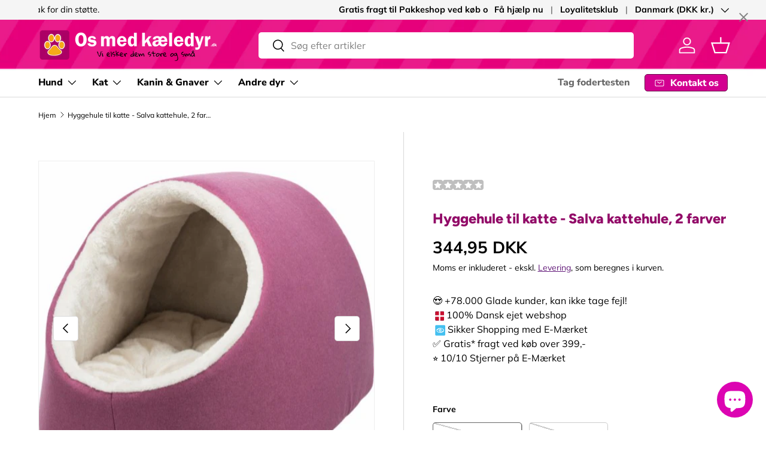

--- FILE ---
content_type: text/html; charset=utf-8
request_url: https://www.osmedkaeledyr.dk/products/hyggehule-til-katte-salva-kattehule-2-farver
body_size: 103097
content:
<!doctype html>
<html class="no-js" lang="da" dir="ltr">
<head><meta charset="utf-8">
<meta name="viewport" content="width=device-width,initial-scale=1">
<title>Hyggehule til katte - Salva kattehule, 2 farver &ndash; Os med kæledyr.dk</title><link rel="canonical" href="https://www.osmedkaeledyr.dk/products/hyggehule-til-katte-salva-kattehule-2-farver"><link rel="icon" href="//www.osmedkaeledyr.dk/cdn/shop/files/os_med_kaeledyr_favi_571b3692-9614-4a0c-8c86-9698d4c87aee.png?crop=center&height=48&v=1658415310&width=48" type="image/png">
  <link rel="apple-touch-icon" href="//www.osmedkaeledyr.dk/cdn/shop/files/os_med_kaeledyr_favi_571b3692-9614-4a0c-8c86-9698d4c87aee.png?crop=center&height=180&v=1658415310&width=180"><meta name="description" content="Salva kattehule - blød - skumgummifyld - aftagelig, vendbar pude med polyesterfleecefyld - skridsikker nylon bund   Farve: taupe(grå)/creme eller fuchsia/cremeStørrelse : 41 × 30 × 50 cm,  "><meta property="og:site_name" content="Os med kæledyr.dk">
<meta property="og:url" content="https://www.osmedkaeledyr.dk/products/hyggehule-til-katte-salva-kattehule-2-farver">
<meta property="og:title" content="Hyggehule til katte - Salva kattehule, 2 farver">
<meta property="og:type" content="product">
<meta property="og:description" content="Salva kattehule - blød - skumgummifyld - aftagelig, vendbar pude med polyesterfleecefyld - skridsikker nylon bund   Farve: taupe(grå)/creme eller fuchsia/cremeStørrelse : 41 × 30 × 50 cm,  "><meta property="og:image" content="http://www.osmedkaeledyr.dk/cdn/shop/products/tx36289-1.jpg?crop=center&height=1200&v=1625917564&width=1200">
  <meta property="og:image:secure_url" content="https://www.osmedkaeledyr.dk/cdn/shop/products/tx36289-1.jpg?crop=center&height=1200&v=1625917564&width=1200">
  <meta property="og:image:width" content="500">
  <meta property="og:image:height" content="500"><meta property="og:price:amount" content="344,95">
  <meta property="og:price:currency" content="DKK"><meta name="twitter:card" content="summary_large_image">
<meta name="twitter:title" content="Hyggehule til katte - Salva kattehule, 2 farver">
<meta name="twitter:description" content="Salva kattehule - blød - skumgummifyld - aftagelig, vendbar pude med polyesterfleecefyld - skridsikker nylon bund   Farve: taupe(grå)/creme eller fuchsia/cremeStørrelse : 41 × 30 × 50 cm,  ">
<link rel="preload" href="//www.osmedkaeledyr.dk/cdn/shop/t/298/assets/main.css?v=160821712262478566341767439273" as="style"><style data-shopify>
@font-face {
  font-family: Muli;
  font-weight: 400;
  font-style: normal;
  font-display: swap;
  src: url("//www.osmedkaeledyr.dk/cdn/fonts/muli/muli_n4.e949947cfff05efcc994b2e2db40359a04fa9a92.woff2") format("woff2"),
       url("//www.osmedkaeledyr.dk/cdn/fonts/muli/muli_n4.35355e4a0c27c9bc94d9af3f9bcb586d8229277a.woff") format("woff");
}
@font-face {
  font-family: Muli;
  font-weight: 700;
  font-style: normal;
  font-display: swap;
  src: url("//www.osmedkaeledyr.dk/cdn/fonts/muli/muli_n7.c8c44d0404947d89610714223e630c4cbe005587.woff2") format("woff2"),
       url("//www.osmedkaeledyr.dk/cdn/fonts/muli/muli_n7.4cbcffea6175d46b4d67e9408244a5b38c2ac568.woff") format("woff");
}
@font-face {
  font-family: Muli;
  font-weight: 400;
  font-style: italic;
  font-display: swap;
  src: url("//www.osmedkaeledyr.dk/cdn/fonts/muli/muli_i4.c0a1ea800bab5884ab82e4eb25a6bd25121bd08c.woff2") format("woff2"),
       url("//www.osmedkaeledyr.dk/cdn/fonts/muli/muli_i4.a6c39b1b31d876de7f99b3646461aa87120de6ed.woff") format("woff");
}
@font-face {
  font-family: Muli;
  font-weight: 700;
  font-style: italic;
  font-display: swap;
  src: url("//www.osmedkaeledyr.dk/cdn/fonts/muli/muli_i7.34eedbf231efa20bd065d55f6f71485730632c7b.woff2") format("woff2"),
       url("//www.osmedkaeledyr.dk/cdn/fonts/muli/muli_i7.2b4df846821493e68344d0b0212997d071bf38b7.woff") format("woff");
}
@font-face {
  font-family: Figtree;
  font-weight: 800;
  font-style: normal;
  font-display: swap;
  src: url("//www.osmedkaeledyr.dk/cdn/fonts/figtree/figtree_n8.9ff6d071825a72d8671959a058f3e57a9f1ff61f.woff2") format("woff2"),
       url("//www.osmedkaeledyr.dk/cdn/fonts/figtree/figtree_n8.717cfbca15cfe9904984ba933599ab134f457561.woff") format("woff");
}
@font-face {
  font-family: "Nunito Sans";
  font-weight: 800;
  font-style: normal;
  font-display: swap;
  src: url("//www.osmedkaeledyr.dk/cdn/fonts/nunito_sans/nunitosans_n8.46743f6550d9e28e372733abb98c89d01ae54cb3.woff2") format("woff2"),
       url("//www.osmedkaeledyr.dk/cdn/fonts/nunito_sans/nunitosans_n8.1967fa782017f62397f3e87f628afca3a56cb2e4.woff") format("woff");
}
:root {
      --bg-color: 255 255 255 / 1.0;
      --bg-color-og: 255 255 255 / 1.0;
      --heading-color: 146 11 104;
      --text-color: 0 0 0;
      --text-color-og: 0 0 0;
      --scrollbar-color: 0 0 0;
      --link-color: 98 25 121;
      --link-color-og: 98 25 121;
      --star-color: 255 215 55;--swatch-border-color-default: 204 204 204;
        --swatch-border-color-active: 128 128 128;
        --swatch-card-size: 36px;
        --swatch-variant-picker-size: 86px;--color-scheme-1-bg: 0 155 58 / 1.0;
      --color-scheme-1-grad: ;
      --color-scheme-1-heading: 255 195 22;
      --color-scheme-1-text: 255 255 255;
      --color-scheme-1-btn-bg: 255 195 22;
      --color-scheme-1-btn-text: 104 0 71;
      --color-scheme-1-btn-bg-hover: 233 171 43;--color-scheme-2-bg: 146 11 104 / 1.0;
      --color-scheme-2-grad: linear-gradient(180deg, rgba(255, 228, 0, 1) 8%, rgba(NaN, NaN, NaN, 1) 47%);
      --color-scheme-2-heading: 255 255 255;
      --color-scheme-2-text: 255 255 255;
      --color-scheme-2-btn-bg: 255 195 22;
      --color-scheme-2-btn-text: 0 0 0;
      --color-scheme-2-btn-bg-hover: 231 177 20;--color-scheme-3-bg: 237 237 237 / 1.0;
      --color-scheme-3-grad: ;
      --color-scheme-3-heading: 0 0 0;
      --color-scheme-3-text: 0 0 0;
      --color-scheme-3-btn-bg: 255 195 22;
      --color-scheme-3-btn-text: 104 0 71;
      --color-scheme-3-btn-bg-hover: 233 171 43;

      --drawer-bg-color: 255 255 255 / 1.0;
      --drawer-text-color: 0 0 0;

      --panel-bg-color: 245 245 245 / 1.0;
      --panel-heading-color: 0 0 0;
      --panel-text-color: 46 46 46;

      --in-stock-text-color: 13 164 74;
      --low-stock-text-color: 54 55 55;
      --very-low-stock-text-color: 180 12 28;
      --no-stock-text-color: 7 7 7;
      --no-stock-backordered-text-color: 13 164 74;

      --error-bg-color: 252 237 238;
      --error-text-color: 180 12 28;
      --success-bg-color: 232 246 234;
      --success-text-color: 44 126 63;
      --info-bg-color: 228 237 250;
      --info-text-color: 26 102 210;

      --heading-font-family: Figtree, sans-serif;
      --heading-font-style: normal;
      --heading-font-weight: 800;
      --heading-scale-start: 4;

      --navigation-font-family: "Nunito Sans", sans-serif;
      --navigation-font-style: normal;
      --navigation-font-weight: 800;--heading-text-transform: none;

      --subheading-text-transform: uppercase;
      --body-font-family: Muli, sans-serif;
      --body-font-style: normal;
      --body-font-weight: 400;
      --body-font-size: 16;

      --section-gap: 32;
      --heading-gap: calc(8 * var(--space-unit));--heading-gap: calc(6 * var(--space-unit));--grid-column-gap: 20px;--btn-bg-color: 255 195 22;
      --btn-bg-hover-color: 240 173 48;
      --btn-text-color: 146 11 104;
      --btn-bg-color-og: 255 195 22;
      --btn-text-color-og: 146 11 104;
      --btn-alt-bg-color: 255 255 255;
      --btn-alt-bg-alpha: 1.0;
      --btn-alt-text-color: 0 0 0;
      --btn-border-width: 1px;
      --btn-padding-y: 12px;

      
      --btn-border-radius: 5px;
      

      --btn-lg-border-radius: 50%;
      --btn-icon-border-radius: 50%;
      --input-with-btn-inner-radius: var(--btn-border-radius);
      --btn-text-transform: uppercase;

      --input-bg-color: 255 255 255 / 1.0;
      --input-text-color: 0 0 0;
      --input-border-width: 1px;
      --input-border-radius: 4px;
      --textarea-border-radius: 4px;
      --input-border-radius: 5px;
      --input-bg-color-diff-3: #f7f7f7;
      --input-bg-color-diff-6: #f0f0f0;

      --modal-border-radius: 6px;
      --modal-overlay-color: 0 0 0;
      --modal-overlay-opacity: 0.4;
      --drawer-border-radius: 6px;
      --overlay-border-radius: 6px;

      --custom-label-bg-color: 245 182 0 / 1.0;
      --custom-label-text-color: 0 0 0 / 1.0;--sale-label-bg-color: 227 43 43 / 1.0;
      --sale-label-text-color: 255 255 255 / 1.0;--sold-out-label-bg-color: 154 154 154 / 1.0;
      --sold-out-label-text-color: 255 255 255 / 1.0;--new-label-bg-color: 22 78 255 / 1.0;
      --new-label-text-color: 255 255 255 / 1.0;--preorder-label-bg-color: 86 203 249 / 1.0;
      --preorder-label-text-color: 0 0 0 / 1.0;

      --collection-label-color: 0 126 18 / 1.0;

      --page-width: 1590px;
      --gutter-sm: 20px;
      --gutter-md: 32px;
      --gutter-lg: 64px;

      --payment-terms-bg-color: #ffffff;

      --coll-card-bg-color: #fcedee;
      --coll-card-border-color: #ff00b7;

      --card-highlight-bg-color: #ffffff;
      --card-highlight-text-color: 85 85 85;
      --card-highlight-border-color: #E1E1E1;--card-bg-color: #f5f5f5;
      --card-text-color: 7 7 7;
      --card-border-color: #d30498;

      --reading-width: 48em;
    }

    @media (max-width: 769px) {
      :root {
        --reading-width: 36em;
      }
    }
  </style><link rel="stylesheet" href="//www.osmedkaeledyr.dk/cdn/shop/t/298/assets/main.css?v=160821712262478566341767439273">
  <script src="//www.osmedkaeledyr.dk/cdn/shop/t/298/assets/main.js?v=102719207125010519441767439273" defer="defer"></script><link rel="preload" href="//www.osmedkaeledyr.dk/cdn/fonts/muli/muli_n4.e949947cfff05efcc994b2e2db40359a04fa9a92.woff2" as="font" type="font/woff2" crossorigin fetchpriority="high"><link rel="preload" href="//www.osmedkaeledyr.dk/cdn/fonts/figtree/figtree_n8.9ff6d071825a72d8671959a058f3e57a9f1ff61f.woff2" as="font" type="font/woff2" crossorigin fetchpriority="high"><link rel="stylesheet" href="//www.osmedkaeledyr.dk/cdn/shop/t/298/assets/swatches.css?v=174400169419834826981767439345" media="print" onload="this.media='all'">
    <noscript><link rel="stylesheet" href="//www.osmedkaeledyr.dk/cdn/shop/t/298/assets/swatches.css?v=174400169419834826981767439345"></noscript><script>window.performance && window.performance.mark && window.performance.mark('shopify.content_for_header.start');</script><meta name="google-site-verification" content="_5amPzMJZoa8j0nPqp0-u03S1gS6rMAK7w-7IVwZbwM">
<meta name="google-site-verification" content="T7V2hILWQpPKFjFPT_-5vHWckgSgSf3OJooJVyX9L8Q">
<meta name="google-site-verification" content="eyVX7ouiQ8dxfhADNgFCbsRgtk1DJ2hAuMEFz9l2cTY">
<meta name="google-site-verification" content="MTR8bMCuglW-h-B6qSD7P_u7x37z5Dp_yZR9cbypojg">
<meta name="facebook-domain-verification" content="s02yxhosr8sp35f70mr0nhaj735lec">
<meta name="facebook-domain-verification" content="m951klttfoglbw5q7y3dzcbvtvayq0">
<meta name="facebook-domain-verification" content="zq5t5tno1fascl85z7wqki26b91q1l">
<meta id="shopify-digital-wallet" name="shopify-digital-wallet" content="/3311797/digital_wallets/dialog">
<meta name="shopify-checkout-api-token" content="e1e1e85b9c7d3daa3f80d9f06e3c3492">
<link rel="alternate" type="application/json+oembed" href="https://www.osmedkaeledyr.dk/products/hyggehule-til-katte-salva-kattehule-2-farver.oembed">
<script async="async" src="/checkouts/internal/preloads.js?locale=da-DK"></script>
<script id="apple-pay-shop-capabilities" type="application/json">{"shopId":3311797,"countryCode":"DK","currencyCode":"DKK","merchantCapabilities":["supports3DS"],"merchantId":"gid:\/\/shopify\/Shop\/3311797","merchantName":"Os med kæledyr.dk","requiredBillingContactFields":["postalAddress","email","phone"],"requiredShippingContactFields":["postalAddress","email","phone"],"shippingType":"shipping","supportedNetworks":["visa","masterCard"],"total":{"type":"pending","label":"Os med kæledyr.dk","amount":"1.00"},"shopifyPaymentsEnabled":true,"supportsSubscriptions":true}</script>
<script id="shopify-features" type="application/json">{"accessToken":"e1e1e85b9c7d3daa3f80d9f06e3c3492","betas":["rich-media-storefront-analytics"],"domain":"www.osmedkaeledyr.dk","predictiveSearch":true,"shopId":3311797,"locale":"da"}</script>
<script>var Shopify = Shopify || {};
Shopify.shop = "foderboxen.myshopify.com";
Shopify.locale = "da";
Shopify.currency = {"active":"DKK","rate":"1.0"};
Shopify.country = "DK";
Shopify.theme = {"name":"2.1.0 Enterprise 01\/02-2026","id":191951176028,"schema_name":"Enterprise","schema_version":"2.1.0","theme_store_id":1657,"role":"main"};
Shopify.theme.handle = "null";
Shopify.theme.style = {"id":null,"handle":null};
Shopify.cdnHost = "www.osmedkaeledyr.dk/cdn";
Shopify.routes = Shopify.routes || {};
Shopify.routes.root = "/";</script>
<script type="module">!function(o){(o.Shopify=o.Shopify||{}).modules=!0}(window);</script>
<script>!function(o){function n(){var o=[];function n(){o.push(Array.prototype.slice.apply(arguments))}return n.q=o,n}var t=o.Shopify=o.Shopify||{};t.loadFeatures=n(),t.autoloadFeatures=n()}(window);</script>
<script id="shop-js-analytics" type="application/json">{"pageType":"product"}</script>
<script defer="defer" async type="module" src="//www.osmedkaeledyr.dk/cdn/shopifycloud/shop-js/modules/v2/client.init-shop-cart-sync_C8w7Thf0.da.esm.js"></script>
<script defer="defer" async type="module" src="//www.osmedkaeledyr.dk/cdn/shopifycloud/shop-js/modules/v2/chunk.common_hABmsQwT.esm.js"></script>
<script type="module">
  await import("//www.osmedkaeledyr.dk/cdn/shopifycloud/shop-js/modules/v2/client.init-shop-cart-sync_C8w7Thf0.da.esm.js");
await import("//www.osmedkaeledyr.dk/cdn/shopifycloud/shop-js/modules/v2/chunk.common_hABmsQwT.esm.js");

  window.Shopify.SignInWithShop?.initShopCartSync?.({"fedCMEnabled":true,"windoidEnabled":true});

</script>
<script>(function() {
  var isLoaded = false;
  function asyncLoad() {
    if (isLoaded) return;
    isLoaded = true;
    var urls = ["https:\/\/ecommplugins-scripts.trustpilot.com\/v2.1\/js\/header.min.js?settings=eyJrZXkiOiJNVUZPUXhWZEhUN2I4R25mIiwicyI6Im5vbmUifQ==\u0026shop=foderboxen.myshopify.com","https:\/\/ecommplugins-trustboxsettings.trustpilot.com\/foderboxen.myshopify.com.js?settings=1625835554745\u0026shop=foderboxen.myshopify.com","https:\/\/cdn-app.sealsubscriptions.com\/shopify\/public\/js\/sealsubscriptions.js?shop=foderboxen.myshopify.com","\/\/cdn.shopify.com\/proxy\/26c3043fc1a976e863887d489bbe2356c323fbc7a6ffbf8d2cdaf52a3154647a\/bingshoppingtool-t2app-prod.trafficmanager.net\/uet\/tracking_script?shop=foderboxen.myshopify.com\u0026sp-cache-control=cHVibGljLCBtYXgtYWdlPTkwMA","https:\/\/ext.spinwheelapp.com\/external\/v1\/20d5770493b0b789\/spps.js?shop=foderboxen.myshopify.com"];
    for (var i = 0; i < urls.length; i++) {
      var s = document.createElement('script');
      s.type = 'text/javascript';
      s.async = true;
      s.src = urls[i];
      var x = document.getElementsByTagName('script')[0];
      x.parentNode.insertBefore(s, x);
    }
  };
  if(window.attachEvent) {
    window.attachEvent('onload', asyncLoad);
  } else {
    window.addEventListener('load', asyncLoad, false);
  }
})();</script>
<script id="__st">var __st={"a":3311797,"offset":3600,"reqid":"0520794b-65dc-4907-9a32-483c2b6eb883-1768678876","pageurl":"www.osmedkaeledyr.dk\/products\/hyggehule-til-katte-salva-kattehule-2-farver","u":"310be2ccea74","p":"product","rtyp":"product","rid":6971012415637};</script>
<script>window.ShopifyPaypalV4VisibilityTracking = true;</script>
<script id="captcha-bootstrap">!function(){'use strict';const t='contact',e='account',n='new_comment',o=[[t,t],['blogs',n],['comments',n],[t,'customer']],c=[[e,'customer_login'],[e,'guest_login'],[e,'recover_customer_password'],[e,'create_customer']],r=t=>t.map((([t,e])=>`form[action*='/${t}']:not([data-nocaptcha='true']) input[name='form_type'][value='${e}']`)).join(','),a=t=>()=>t?[...document.querySelectorAll(t)].map((t=>t.form)):[];function s(){const t=[...o],e=r(t);return a(e)}const i='password',u='form_key',d=['recaptcha-v3-token','g-recaptcha-response','h-captcha-response',i],f=()=>{try{return window.sessionStorage}catch{return}},m='__shopify_v',_=t=>t.elements[u];function p(t,e,n=!1){try{const o=window.sessionStorage,c=JSON.parse(o.getItem(e)),{data:r}=function(t){const{data:e,action:n}=t;return t[m]||n?{data:e,action:n}:{data:t,action:n}}(c);for(const[e,n]of Object.entries(r))t.elements[e]&&(t.elements[e].value=n);n&&o.removeItem(e)}catch(o){console.error('form repopulation failed',{error:o})}}const l='form_type',E='cptcha';function T(t){t.dataset[E]=!0}const w=window,h=w.document,L='Shopify',v='ce_forms',y='captcha';let A=!1;((t,e)=>{const n=(g='f06e6c50-85a8-45c8-87d0-21a2b65856fe',I='https://cdn.shopify.com/shopifycloud/storefront-forms-hcaptcha/ce_storefront_forms_captcha_hcaptcha.v1.5.2.iife.js',D={infoText:'Beskyttet af hCaptcha',privacyText:'Beskyttelse af persondata',termsText:'Vilkår'},(t,e,n)=>{const o=w[L][v],c=o.bindForm;if(c)return c(t,g,e,D).then(n);var r;o.q.push([[t,g,e,D],n]),r=I,A||(h.body.append(Object.assign(h.createElement('script'),{id:'captcha-provider',async:!0,src:r})),A=!0)});var g,I,D;w[L]=w[L]||{},w[L][v]=w[L][v]||{},w[L][v].q=[],w[L][y]=w[L][y]||{},w[L][y].protect=function(t,e){n(t,void 0,e),T(t)},Object.freeze(w[L][y]),function(t,e,n,w,h,L){const[v,y,A,g]=function(t,e,n){const i=e?o:[],u=t?c:[],d=[...i,...u],f=r(d),m=r(i),_=r(d.filter((([t,e])=>n.includes(e))));return[a(f),a(m),a(_),s()]}(w,h,L),I=t=>{const e=t.target;return e instanceof HTMLFormElement?e:e&&e.form},D=t=>v().includes(t);t.addEventListener('submit',(t=>{const e=I(t);if(!e)return;const n=D(e)&&!e.dataset.hcaptchaBound&&!e.dataset.recaptchaBound,o=_(e),c=g().includes(e)&&(!o||!o.value);(n||c)&&t.preventDefault(),c&&!n&&(function(t){try{if(!f())return;!function(t){const e=f();if(!e)return;const n=_(t);if(!n)return;const o=n.value;o&&e.removeItem(o)}(t);const e=Array.from(Array(32),(()=>Math.random().toString(36)[2])).join('');!function(t,e){_(t)||t.append(Object.assign(document.createElement('input'),{type:'hidden',name:u})),t.elements[u].value=e}(t,e),function(t,e){const n=f();if(!n)return;const o=[...t.querySelectorAll(`input[type='${i}']`)].map((({name:t})=>t)),c=[...d,...o],r={};for(const[a,s]of new FormData(t).entries())c.includes(a)||(r[a]=s);n.setItem(e,JSON.stringify({[m]:1,action:t.action,data:r}))}(t,e)}catch(e){console.error('failed to persist form',e)}}(e),e.submit())}));const S=(t,e)=>{t&&!t.dataset[E]&&(n(t,e.some((e=>e===t))),T(t))};for(const o of['focusin','change'])t.addEventListener(o,(t=>{const e=I(t);D(e)&&S(e,y())}));const B=e.get('form_key'),M=e.get(l),P=B&&M;t.addEventListener('DOMContentLoaded',(()=>{const t=y();if(P)for(const e of t)e.elements[l].value===M&&p(e,B);[...new Set([...A(),...v().filter((t=>'true'===t.dataset.shopifyCaptcha))])].forEach((e=>S(e,t)))}))}(h,new URLSearchParams(w.location.search),n,t,e,['guest_login'])})(!0,!0)}();</script>
<script integrity="sha256-4kQ18oKyAcykRKYeNunJcIwy7WH5gtpwJnB7kiuLZ1E=" data-source-attribution="shopify.loadfeatures" defer="defer" src="//www.osmedkaeledyr.dk/cdn/shopifycloud/storefront/assets/storefront/load_feature-a0a9edcb.js" crossorigin="anonymous"></script>
<script data-source-attribution="shopify.dynamic_checkout.dynamic.init">var Shopify=Shopify||{};Shopify.PaymentButton=Shopify.PaymentButton||{isStorefrontPortableWallets:!0,init:function(){window.Shopify.PaymentButton.init=function(){};var t=document.createElement("script");t.src="https://www.osmedkaeledyr.dk/cdn/shopifycloud/portable-wallets/latest/portable-wallets.da.js",t.type="module",document.head.appendChild(t)}};
</script>
<script data-source-attribution="shopify.dynamic_checkout.buyer_consent">
  function portableWalletsHideBuyerConsent(e){var t=document.getElementById("shopify-buyer-consent"),n=document.getElementById("shopify-subscription-policy-button");t&&n&&(t.classList.add("hidden"),t.setAttribute("aria-hidden","true"),n.removeEventListener("click",e))}function portableWalletsShowBuyerConsent(e){var t=document.getElementById("shopify-buyer-consent"),n=document.getElementById("shopify-subscription-policy-button");t&&n&&(t.classList.remove("hidden"),t.removeAttribute("aria-hidden"),n.addEventListener("click",e))}window.Shopify?.PaymentButton&&(window.Shopify.PaymentButton.hideBuyerConsent=portableWalletsHideBuyerConsent,window.Shopify.PaymentButton.showBuyerConsent=portableWalletsShowBuyerConsent);
</script>
<script data-source-attribution="shopify.dynamic_checkout.cart.bootstrap">document.addEventListener("DOMContentLoaded",(function(){function t(){return document.querySelector("shopify-accelerated-checkout-cart, shopify-accelerated-checkout")}if(t())Shopify.PaymentButton.init();else{new MutationObserver((function(e,n){t()&&(Shopify.PaymentButton.init(),n.disconnect())})).observe(document.body,{childList:!0,subtree:!0})}}));
</script>
<script id='scb4127' type='text/javascript' async='' src='https://www.osmedkaeledyr.dk/cdn/shopifycloud/privacy-banner/storefront-banner.js'></script><link id="shopify-accelerated-checkout-styles" rel="stylesheet" media="screen" href="https://www.osmedkaeledyr.dk/cdn/shopifycloud/portable-wallets/latest/accelerated-checkout-backwards-compat.css" crossorigin="anonymous">
<style id="shopify-accelerated-checkout-cart">
        #shopify-buyer-consent {
  margin-top: 1em;
  display: inline-block;
  width: 100%;
}

#shopify-buyer-consent.hidden {
  display: none;
}

#shopify-subscription-policy-button {
  background: none;
  border: none;
  padding: 0;
  text-decoration: underline;
  font-size: inherit;
  cursor: pointer;
}

#shopify-subscription-policy-button::before {
  box-shadow: none;
}

      </style>
<script id="sections-script" data-sections="header,footer" defer="defer" src="//www.osmedkaeledyr.dk/cdn/shop/t/298/compiled_assets/scripts.js?62246"></script>
<script>window.performance && window.performance.mark && window.performance.mark('shopify.content_for_header.end');</script>


  <script>document.documentElement.className = document.documentElement.className.replace('no-js', 'js');</script><!-- CC Custom Head Start --><script>
document.addEventListener("DOMContentLoaded", function() {
    let urlParams = new URLSearchParams(window.location.search);
    let pageNumber = urlParams.get("page");

    if (pageNumber && parseInt(pageNumber) > 1) {
        let metaTag = document.createElement("meta");
        metaTag.setAttribute("name", "robots");
        metaTag.setAttribute("content", "noindex, follow");
        document.head.appendChild(metaTag);
        console.log("✅ Noindex meta tag added for paginated page:", pageNumber);
    }
});
</script><!-- CC Custom Head End --><!-- BEGIN app block: shopify://apps/pandectes-gdpr/blocks/banner/58c0baa2-6cc1-480c-9ea6-38d6d559556a -->
  
    
      <!-- TCF is active, scripts are loaded above -->
      
      <script>
        
          window.PandectesSettings = {"store":{"id":3311797,"plan":"basic","theme":"Copy of Enterprise Juli 2025 v. 2.0.0","primaryLocale":"da","adminMode":false,"headless":false,"storefrontRootDomain":"","checkoutRootDomain":"","storefrontAccessToken":""},"tsPublished":1765971265,"declaration":{"showPurpose":false,"showProvider":false,"showDateGenerated":true},"language":{"unpublished":[],"languageMode":"Single","fallbackLanguage":"da","languageDetection":"browser","languagesSupported":[]},"texts":{"managed":{"headerText":{"da":"Vi respekterer dit privatliv"},"consentText":{"da":"Hos Os med kæledyr benytter vi cookies for at sikre, at du får den bedste oplevelse."},"linkText":{"da":"Lær mere"},"imprintText":{"da":"Aftryk"},"googleLinkText":{"da":"Googles privatlivsbetingelser"},"allowButtonText":{"da":"Acceptere"},"denyButtonText":{"da":"Afvis"},"dismissButtonText":{"da":"Okay"},"leaveSiteButtonText":{"da":"Forlad dette websted"},"preferencesButtonText":{"da":"Præferencer"},"cookiePolicyText":{"da":"Cookiepolitik"},"preferencesPopupTitleText":{"da":"Administrer samtykkeindstillinger"},"preferencesPopupIntroText":{"da":"Vi bruger cookies til at optimere webstedets funktionalitet, analysere ydelsen og give dig en personlig oplevelse. Nogle cookies er afgørende for at få hjemmesiden til at fungere og fungere korrekt. Disse cookies kan ikke deaktiveres. I dette vindue kan du styre din præference for cookies."},"preferencesPopupSaveButtonText":{"da":"Gem præferencer"},"preferencesPopupCloseButtonText":{"da":"Tæt"},"preferencesPopupAcceptAllButtonText":{"da":"Accepter alle"},"preferencesPopupRejectAllButtonText":{"da":"Afvis alle"},"cookiesDetailsText":{"da":"Cookies detaljer"},"preferencesPopupAlwaysAllowedText":{"da":"Altid tilladt"},"accessSectionParagraphText":{"da":"Du har til enhver tid ret til at få adgang til dine data."},"accessSectionTitleText":{"da":"Dataportabilitet"},"accessSectionAccountInfoActionText":{"da":"Personlig data"},"accessSectionDownloadReportActionText":{"da":"Download alt"},"accessSectionGDPRRequestsActionText":{"da":"Anmodninger fra den registrerede"},"accessSectionOrdersRecordsActionText":{"da":"Ordre:% s"},"rectificationSectionParagraphText":{"da":"Du har ret til at anmode om, at dine data opdateres, når du synes, det er passende."},"rectificationSectionTitleText":{"da":"Rettelse af data"},"rectificationCommentPlaceholder":{"da":"Beskriv, hvad du vil have opdateret"},"rectificationCommentValidationError":{"da":"Kommentar er påkrævet"},"rectificationSectionEditAccountActionText":{"da":"Anmod om en opdatering"},"erasureSectionTitleText":{"da":"Ret til at blive glemt"},"erasureSectionParagraphText":{"da":"Du har ret til at bede alle dine data om at blive slettet. Derefter har du ikke længere adgang til din konto."},"erasureSectionRequestDeletionActionText":{"da":"Anmod om sletning af personoplysninger"},"consentDate":{"da":"Dato for samtykke"},"consentId":{"da":"Samtykke-id"},"consentSectionChangeConsentActionText":{"da":"Skift samtykkepræference"},"consentSectionConsentedText":{"da":"Du har givet samtykke til cookiepolitikken på dette websted den"},"consentSectionNoConsentText":{"da":"Du har ikke givet samtykke til cookiepolitikken på dette websted."},"consentSectionTitleText":{"da":"Dit cookie-samtykke"},"consentStatus":{"da":"Samtykke præference"},"confirmationFailureMessage":{"da":"Din anmodning blev ikke bekræftet. Prøv igen, og kontakt problemet, hvis problemet fortsætter, for at få hjælp"},"confirmationFailureTitle":{"da":"Der opstod et problem"},"confirmationSuccessMessage":{"da":"Vi vender snart tilbage til dig angående din anmodning."},"confirmationSuccessTitle":{"da":"Din anmodning er bekræftet"},"guestsSupportEmailFailureMessage":{"da":"Din anmodning blev ikke sendt. Prøv igen, og kontakt problemet, hvis problemet fortsætter, for at få hjælp."},"guestsSupportEmailFailureTitle":{"da":"Der opstod et problem"},"guestsSupportEmailPlaceholder":{"da":"Email adresse"},"guestsSupportEmailSuccessMessage":{"da":"Hvis du er registreret som kunde i denne butik, modtager du snart en e -mail med instruktioner om, hvordan du fortsætter."},"guestsSupportEmailSuccessTitle":{"da":"Tak for din anmodning"},"guestsSupportEmailValidationError":{"da":"E -mail er ikke gyldig"},"guestsSupportInfoText":{"da":"Log ind med din kundekonto for at fortsætte."},"submitButton":{"da":"Indsend"},"submittingButton":{"da":"Indsender ..."},"cancelButton":{"da":"Afbestille"},"declIntroText":{"da":"Vi bruger cookies til at optimere hjemmesidens funktionalitet, analysere ydeevnen og give dig en personlig oplevelse. Nogle cookies er nødvendige for at få hjemmesiden til at fungere og fungere korrekt. Disse cookies kan ikke deaktiveres. I dette vindue kan du administrere dine præferencer for cookies."},"declName":{"da":"Navn"},"declPurpose":{"da":"Formål"},"declType":{"da":"Type"},"declRetention":{"da":"Tilbageholdelse"},"declProvider":{"da":"Udbyder"},"declFirstParty":{"da":"Førstepartscookies"},"declThirdParty":{"da":"Tredje part"},"declSeconds":{"da":"sekunder"},"declMinutes":{"da":"minutter"},"declHours":{"da":"timer"},"declDays":{"da":"dage"},"declWeeks":{"da":"uge(r)"},"declMonths":{"da":"måneder"},"declYears":{"da":"flere år"},"declSession":{"da":"Session"},"declDomain":{"da":"Domæne"},"declPath":{"da":"Sti"}},"categories":{"strictlyNecessaryCookiesTitleText":{"da":"Strengt nødvendige cookies"},"strictlyNecessaryCookiesDescriptionText":{"da":"Disse cookies er afgørende for, at du kan flytte rundt på webstedet og bruge dets funktioner, f.eks. Adgang til sikre områder på webstedet. Websitet kan ikke fungere korrekt uden disse cookies."},"functionalityCookiesTitleText":{"da":"Funktionelle cookies"},"functionalityCookiesDescriptionText":{"da":"Disse cookies gør det muligt for webstedet at levere forbedret funktionalitet og personalisering. De kan angives af os eller af tredjepartsudbydere, hvis tjenester vi har tilføjet til vores sider. Hvis du ikke tillader disse cookies, fungerer nogle eller alle disse tjenester muligvis ikke korrekt."},"performanceCookiesTitleText":{"da":"Ydelsescookies"},"performanceCookiesDescriptionText":{"da":"Disse cookies gør det muligt for os at overvåge og forbedre vores websteds ydeevne. For eksempel giver de os mulighed for at tælle besøg, identificere trafikkilder og se, hvilke dele af webstedet der er mest populære."},"targetingCookiesTitleText":{"da":"Målretning af cookies"},"targetingCookiesDescriptionText":{"da":"Disse cookies kan blive sat via vores websted af vores annoncepartnere. De kan bruges af disse virksomheder til at opbygge en profil af dine interesser og vise dig relevante annoncer på andre websteder. De gemmer ikke direkte personlige oplysninger, men er baseret på entydigt at identificere din browser og internet -enhed. Hvis du ikke tillader disse cookies, vil du opleve mindre målrettet annoncering."},"unclassifiedCookiesTitleText":{"da":"Uklassificerede cookies"},"unclassifiedCookiesDescriptionText":{"da":"Uklassificerede cookies er cookies, som vi er i gang med at klassificere sammen med udbyderne af individuelle cookies."}},"auto":{}},"library":{"previewMode":false,"fadeInTimeout":0,"defaultBlocked":7,"showLink":true,"showImprintLink":false,"showGoogleLink":false,"enabled":true,"cookie":{"expiryDays":365,"secure":true,"domain":""},"dismissOnScroll":false,"dismissOnWindowClick":false,"dismissOnTimeout":false,"palette":{"popup":{"background":"#64386B","backgroundForCalculations":{"a":1,"b":107,"g":56,"r":100},"text":"#FFCDFD"},"button":{"background":"transparent","backgroundForCalculations":{"a":1,"b":69,"g":0,"r":63},"text":"#F8A8FF","textForCalculation":{"a":1,"b":255,"g":168,"r":248},"border":"#F8A8FF"}},"content":{"href":"https://foderboxen.myshopify.com/policies/privacy-policy","imprintHref":"/","close":"&#10005;","target":"","logo":"<img class=\"cc-banner-logo\" style=\"max-height: 40px;\" src=\"https://foderboxen.myshopify.com/cdn/shop/files/pandectes-banner-logo.png\" alt=\"Cookie banner\" />"},"window":"<div role=\"dialog\" aria-label=\"{{header}}\" aria-describedby=\"cookieconsent:desc\" id=\"pandectes-banner\" class=\"cc-window-wrapper cc-bottom-wrapper\"><div class=\"pd-cookie-banner-window cc-window {{classes}}\">{{children}}</div></div>","compliance":{"opt-both":"<div class=\"cc-compliance cc-highlight\">{{deny}}{{allow}}</div>"},"type":"opt-both","layouts":{"basic":"{{logo}}{{messagelink}}{{compliance}}{{close}}"},"position":"bottom","theme":"wired","revokable":false,"animateRevokable":false,"revokableReset":false,"revokableLogoUrl":"https://foderboxen.myshopify.com/cdn/shop/files/pandectes-reopen-logo.png","revokablePlacement":"bottom-left","revokableMarginHorizontal":15,"revokableMarginVertical":15,"static":false,"autoAttach":true,"hasTransition":true,"blacklistPage":[""],"elements":{"close":"<button aria-label=\"\" type=\"button\" class=\"cc-close\">{{close}}</button>","dismiss":"<button type=\"button\" class=\"cc-btn cc-btn-decision cc-dismiss\">{{dismiss}}</button>","allow":"<button type=\"button\" class=\"cc-btn cc-btn-decision cc-allow\">{{allow}}</button>","deny":"<button type=\"button\" class=\"cc-btn cc-btn-decision cc-deny\">{{deny}}</button>","preferences":"<button type=\"button\" class=\"cc-btn cc-settings\" aria-controls=\"pd-cp-preferences\" onclick=\"Pandectes.fn.openPreferences()\">{{preferences}}</button>"}},"geolocation":{"brOnly":false,"caOnly":false,"euOnly":false},"dsr":{"guestsSupport":false,"accessSectionDownloadReportAuto":false},"banner":{"resetTs":1661161627,"extraCss":"        .cc-banner-logo {max-width: 24em!important;}    @media(min-width: 768px) {.cc-window.cc-floating{max-width: 24em!important;width: 24em!important;}}    .cc-message, .pd-cookie-banner-window .cc-header, .cc-logo {text-align: left}    .cc-window-wrapper{z-index: 2147483647;}    .cc-window{z-index: 2147483647;font-family: inherit;}    .pd-cookie-banner-window .cc-header{font-family: inherit;}    .pd-cp-ui{font-family: inherit; background-color: #64386B;color:#FFCDFD;}    button.pd-cp-btn, a.pd-cp-btn{}    input + .pd-cp-preferences-slider{background-color: rgba(255, 205, 253, 0.3)}    .pd-cp-scrolling-section::-webkit-scrollbar{background-color: rgba(255, 205, 253, 0.3)}    input:checked + .pd-cp-preferences-slider{background-color: rgba(255, 205, 253, 1)}    .pd-cp-scrolling-section::-webkit-scrollbar-thumb {background-color: rgba(255, 205, 253, 1)}    .pd-cp-ui-close{color:#FFCDFD;}    .pd-cp-preferences-slider:before{background-color: #64386B}    .pd-cp-title:before {border-color: #FFCDFD!important}    .pd-cp-preferences-slider{background-color:#FFCDFD}    .pd-cp-toggle{color:#FFCDFD!important}    @media(max-width:699px) {.pd-cp-ui-close-top svg {fill: #FFCDFD}}    .pd-cp-toggle:hover,.pd-cp-toggle:visited,.pd-cp-toggle:active{color:#FFCDFD!important}    .pd-cookie-banner-window {box-shadow: 0 0 18px rgb(0 0 0 / 20%);}  ","customJavascript":{},"showPoweredBy":false,"logoHeight":40,"revokableTrigger":false,"hybridStrict":false,"cookiesBlockedByDefault":"7","isActive":false,"implicitSavePreferences":false,"cookieIcon":true,"blockBots":false,"showCookiesDetails":true,"hasTransition":true,"blockingPage":false,"showOnlyLandingPage":false,"leaveSiteUrl":"https://pandectes.io","linkRespectStoreLang":false},"cookies":{"0":[{"name":"secure_customer_sig","type":"http","domain":"www.osmedkaeledyr.dk","path":"/","provider":"Shopify","firstParty":true,"retention":"1 year(s)","session":false,"expires":1,"unit":"declYears","purpose":{"da":"Anvendes i forbindelse med kundelogin."}},{"name":"_secure_session_id","type":"http","domain":"www.osmedkaeledyr.dk","path":"/","provider":"Shopify","firstParty":true,"retention":"24 hour(s)","session":false,"expires":24,"unit":"declHours","purpose":{"da":"Anvendes i forbindelse med navigation gennem en butiksfacade."}},{"name":"localization","type":"http","domain":"www.osmedkaeledyr.dk","path":"/","provider":"Shopify","firstParty":true,"retention":"1 year(s)","session":false,"expires":1,"unit":"declYears","purpose":{"da":"Shopify butikslokalisering"}}],"1":[{"name":"_shopify_y","type":"http","domain":".osmedkaeledyr.dk","path":"/","provider":"Shopify","firstParty":false,"retention":"1 year(s)","session":false,"expires":1,"unit":"declYears","purpose":{"da":"Shopify-analyse."}},{"name":"_shopify_sa_p","type":"http","domain":".osmedkaeledyr.dk","path":"/","provider":"Shopify","firstParty":false,"retention":"30 minute(s)","session":false,"expires":30,"unit":"declMinutes","purpose":{"da":"Shopify-analyse vedrørende markedsføring og henvisninger."}},{"name":"_shopify_s","type":"http","domain":".osmedkaeledyr.dk","path":"/","provider":"Shopify","firstParty":false,"retention":"30 minute(s)","session":false,"expires":30,"unit":"declMinutes","purpose":{"da":"Shopify-analyse."}},{"name":"_s","type":"http","domain":".osmedkaeledyr.dk","path":"/","provider":"Shopify","firstParty":false,"retention":"30 minute(s)","session":false,"expires":30,"unit":"declMinutes","purpose":{"da":"Shopify-analyse."}},{"name":"_landing_page","type":"http","domain":".osmedkaeledyr.dk","path":"/","provider":"Shopify","firstParty":false,"retention":"14 day(s)","session":false,"expires":14,"unit":"declDays","purpose":{"da":"Sporer landingssider."}},{"name":"_shopify_sa_t","type":"http","domain":".osmedkaeledyr.dk","path":"/","provider":"Shopify","firstParty":false,"retention":"30 minute(s)","session":false,"expires":30,"unit":"declMinutes","purpose":{"da":"Shopify-analyse vedrørende markedsføring og henvisninger."}},{"name":"_orig_referrer","type":"http","domain":".osmedkaeledyr.dk","path":"/","provider":"Shopify","firstParty":false,"retention":"14 day(s)","session":false,"expires":14,"unit":"declDays","purpose":{"da":"Sporer landingssider."}},{"name":"_y","type":"http","domain":".osmedkaeledyr.dk","path":"/","provider":"Shopify","firstParty":false,"retention":"1 year(s)","session":false,"expires":1,"unit":"declYears","purpose":{"da":"Shopify-analyse."}}],"2":[{"name":"_gat","type":"http","domain":".osmedkaeledyr.dk","path":"/","provider":"Google","firstParty":false,"retention":"4 second(s)","session":false,"expires":4,"unit":"declSeconds","purpose":{"da":"Cookie placeres af Google Analytics for at filtrere anmodninger fra bots."}},{"name":"_ga","type":"http","domain":".osmedkaeledyr.dk","path":"/","provider":"Google","firstParty":false,"retention":"1 year(s)","session":false,"expires":1,"unit":"declYears","purpose":{"da":"Cookie indstilles af Google Analytics med ukendt funktionalitet"}},{"name":"_gid","type":"http","domain":".osmedkaeledyr.dk","path":"/","provider":"Google","firstParty":false,"retention":"24 hour(s)","session":false,"expires":24,"unit":"declHours","purpose":{"da":"Cookie placeres af Google Analytics for at tælle og spore sidevisninger."}}],"4":[{"name":"_fbp","type":"http","domain":".osmedkaeledyr.dk","path":"/","provider":"Facebook","firstParty":false,"retention":"90 day(s)","session":false,"expires":90,"unit":"declDays","purpose":{"da":"Cookie placeres af Facebook for at spore besøg på tværs af websteder."}},{"name":"__kla_id","type":"http","domain":"www.osmedkaeledyr.dk","path":"/","provider":"Klaviyo","firstParty":true,"retention":"1 year(s)","session":false,"expires":1,"unit":"declYears","purpose":{"da":"Sporer, når nogen klikker gennem en Klaviyo-e-mail til din hjemmeside"}},{"name":"_gcl_au","type":"http","domain":".osmedkaeledyr.dk","path":"/","provider":"Google","firstParty":false,"retention":"90 day(s)","session":false,"expires":90,"unit":"declDays","purpose":{"da":"Cookie placeres af Google Tag Manager for at spore konverteringer."}}],"8":[{"name":"snize-recommendation","type":"http","domain":"www.osmedkaeledyr.dk","path":"/","provider":"Unknown","firstParty":true,"retention":"Session","session":true,"expires":0,"unit":"declSeconds","purpose":{"da":""}}]},"blocker":{"isActive":false,"googleConsentMode":{"id":"","analyticsId":"","isActive":false,"adStorageCategory":4,"analyticsStorageCategory":2,"personalizationStorageCategory":1,"functionalityStorageCategory":1,"customEvent":true,"securityStorageCategory":0,"redactData":true,"urlPassthrough":false},"facebookPixel":{"id":"","isActive":false,"ldu":false},"microsoft":{},"rakuten":{"isActive":false,"cmp":false,"ccpa":false},"gpcIsActive":false,"clarity":{},"defaultBlocked":7,"patterns":{"whiteList":[],"blackList":{"1":[],"2":[],"4":[],"8":[]},"iframesWhiteList":[],"iframesBlackList":{"1":[],"2":[],"4":[],"8":[]},"beaconsWhiteList":[],"beaconsBlackList":{"1":[],"2":[],"4":[],"8":[]}}}};
        
        window.addEventListener('DOMContentLoaded', function(){
          const script = document.createElement('script');
          
            script.src = "https://cdn.shopify.com/extensions/019bcaca-2a7e-799d-b8a2-db0246deb318/gdpr-226/assets/pandectes-core.js";
          
          script.defer = true;
          document.body.appendChild(script);
        })
      </script>
    
  


<!-- END app block --><!-- BEGIN app block: shopify://apps/seal-subscriptions/blocks/subscription-script-append/13b25004-a140-4ab7-b5fe-29918f759699 --><script defer="defer">
	/**	SealSubs loader,version number: 2.0 */
	(function(){
		var loadScript=function(a,b){var c=document.createElement("script");c.setAttribute("defer", "defer");c.type="text/javascript",c.readyState?c.onreadystatechange=function(){("loaded"==c.readyState||"complete"==c.readyState)&&(c.onreadystatechange=null,b())}:c.onload=function(){b()},c.src=a,document.getElementsByTagName("head")[0].appendChild(c)};
		// Set variable to prevent the other loader from requesting the same resources
		window.seal_subs_app_block_loader = true;
		appendScriptUrl('foderboxen.myshopify.com');

		// get script url and append timestamp of last change
		function appendScriptUrl(shop) {
			var timeStamp = Math.floor(Date.now() / (1000*1*1));
			var timestampUrl = 'https://app.sealsubscriptions.com/shopify/public/status/shop/'+shop+'.js?'+timeStamp;
			loadScript(timestampUrl, function() {
				// append app script
				if (typeof sealsubscriptions_settings_updated == 'undefined') {
					sealsubscriptions_settings_updated = 'default-by-script';
				}
				var scriptUrl = "https://cdn-app.sealsubscriptions.com/shopify/public/js/sealsubscriptions-main.js?shop="+shop+"&"+sealsubscriptions_settings_updated;
				loadScript(scriptUrl, function(){});
			});
		}
	})();

	var SealSubsScriptAppended = true;
	
</script>

<!-- END app block --><!-- BEGIN app block: shopify://apps/xo-insert-code/blocks/insert-code-header/72017b12-3679-442e-b23c-5c62460717f5 --><!-- XO-InsertCode Header -->


      <!-- Look på priser på produkt siderne -->
<style>
.unit-price {
  font-size: 0.5em; /* 50% af normal font */
  color: #555; /* lidt mere afdæmpet farve, hvis du vil */
}

.price__was .js-value {
  color: red;
  font-size: 0.9em;
  text-decoration: line-through; 
  text-decoration-color: red;  /* gør stregen rød */
}

.price__was {
  text-decoration: none !important; /* fjerner theme's standard line-through */
}
</style>

      <!-- Look på stjerner på collection -->

<script>
document.addEventListener("DOMContentLoaded", function() {
  const observer = new MutationObserver(() => {
    document.querySelectorAll('.rating').forEach(function(rating){
      const count = rating.nextElementSibling;
      if(count && count.innerText.includes('(0)')){
        // hent stjerner
        let stars = rating.querySelector('.rating__stars');
        
        // vis alle 5 stjerner i grøn
        stars.style.setProperty('--rating', '5');
        stars.style.color = '#4caf50';
        stars.style.opacity = '0.5'; // 50% synlig

        // fjern (0)
        count.style.display = 'none';
      }
    });
  });

  observer.observe(document.body, { childList: true, subtree: true });
});
</script>



  
<!-- End: XO-InsertCode Header -->


<!-- END app block --><!-- BEGIN app block: shopify://apps/eg-auto-add-to-cart/blocks/app-embed/0f7d4f74-1e89-4820-aec4-6564d7e535d2 -->










  
    <script
      async
      type="text/javascript"
      src="https://cdn.506.io/eg/script.js?shop=foderboxen.myshopify.com&v=7"
    ></script>
  



  <meta id="easygift-shop" itemid="c2hvcF8kXzE3Njg2Nzg4Nzc=" content="{&quot;isInstalled&quot;:true,&quot;installedOn&quot;:&quot;2024-01-17T12:18:54.513Z&quot;,&quot;appVersion&quot;:&quot;3.0&quot;,&quot;subscriptionName&quot;:&quot;Unlimited&quot;,&quot;cartAnalytics&quot;:true,&quot;freeTrialEndsOn&quot;:null,&quot;settings&quot;:{&quot;reminderBannerStyle&quot;:{&quot;position&quot;:{&quot;horizontal&quot;:&quot;right&quot;,&quot;vertical&quot;:&quot;bottom&quot;},&quot;primaryColor&quot;:&quot;#000000&quot;,&quot;cssStyles&quot;:&quot;&quot;,&quot;headerText&quot;:&quot;Klik her for at genåbne mistede tilbud&quot;,&quot;subHeaderText&quot;:null,&quot;showImage&quot;:false,&quot;imageUrl&quot;:&quot;https:\/\/cdn.506.io\/eg\/eg_notification_default_512x512.png&quot;,&quot;displayAfter&quot;:5,&quot;closingMode&quot;:&quot;doNotAutoClose&quot;,&quot;selfcloseAfter&quot;:5,&quot;reshowBannerAfter&quot;:&quot;everyNewSession&quot;},&quot;addedItemIdentifier&quot;:&quot;_Gifted&quot;,&quot;ignoreOtherAppLineItems&quot;:null,&quot;customVariantsInfoLifetimeMins&quot;:1440,&quot;redirectPath&quot;:null,&quot;ignoreNonStandardCartRequests&quot;:false,&quot;bannerStyle&quot;:{&quot;position&quot;:{&quot;horizontal&quot;:&quot;right&quot;,&quot;vertical&quot;:&quot;bottom&quot;},&quot;primaryColor&quot;:&quot;#000000&quot;,&quot;cssStyles&quot;:&quot;&quot;},&quot;themePresetId&quot;:&quot;0&quot;,&quot;notificationStyle&quot;:{&quot;position&quot;:{&quot;horizontal&quot;:&quot;right&quot;,&quot;vertical&quot;:&quot;bottom&quot;},&quot;primaryColor&quot;:&quot;#ffffff&quot;,&quot;duration&quot;:&quot;3.0&quot;,&quot;cssStyles&quot;:&quot;#aca-notifications-wrapper {\n  display: block;\n  right: 0;\n  bottom: 0;\n  position: fixed;\n  z-index: 99999999;\n  max-height: 100%;\n  overflow: auto;\n}\n.aca-notification-container {\n  display: flex;\n  flex-direction: row;\n  text-align: left;\n  font-size: 16px;\n  margin: 12px;\n  padding: 8px;\n  background-color: #FFFFFF;\n  width: fit-content;\n  box-shadow: rgb(170 170 170) 0px 0px 5px;\n  border-radius: 8px;\n  opacity: 0;\n  transition: opacity 0.4s ease-in-out;\n}\n.aca-notification-container .aca-notification-image {\n  display: flex;\n  align-items: center;\n  justify-content: center;\n  min-height: 60px;\n  min-width: 60px;\n  height: 60px;\n  width: 60px;\n  background-color: #FFFFFF;\n  margin: 8px;\n}\n.aca-notification-image img {\n  display: block;\n  max-width: 100%;\n  max-height: 100%;\n  width: auto;\n  height: auto;\n  border-radius: 6px;\n  box-shadow: rgba(99, 115, 129, 0.29) 0px 0px 4px 1px;\n}\n.aca-notification-container .aca-notification-text {\n  flex-grow: 1;\n  margin: 8px;\n  max-width: 260px;\n}\n.aca-notification-heading {\n  font-size: 24px;\n  margin: 0 0 0.3em 0;\n  line-height: normal;\n  word-break: break-word;\n  line-height: 1.2;\n  max-height: 3.6em;\n  overflow: hidden;\n  color: #ffffff;\n}\n.aca-notification-subheading {\n  font-size: 18px;\n  margin: 0;\n  line-height: normal;\n  word-break: break-word;\n  line-height: 1.4;\n  max-height: 5.6em;\n  overflow: hidden;\n  color: #ffffff;\n}\n@media screen and (max-width: 450px) {\n  #aca-notifications-wrapper {\n    left: null;\n right: null;\n  }\n  .aca-notification-container {\n    width: auto;\n display: block;\n flex-wrap: wrap;\n }\n.aca-notification-container .aca-notification-text {\n    max-width: none;\n  }\n}&quot;,&quot;hasCustomizations&quot;:false},&quot;fetchCartData&quot;:false,&quot;useLocalStorage&quot;:{&quot;enabled&quot;:false,&quot;expiryMinutes&quot;:null},&quot;popupStyle&quot;:{&quot;closeModalOutsideClick&quot;:true,&quot;priceShowZeroDecimals&quot;:true,&quot;primaryColor&quot;:&quot;#B31688&quot;,&quot;secondaryColor&quot;:&quot;#F6AA19&quot;,&quot;cssStyles&quot;:&quot;#aca-modal {\n  position: fixed;\n  left: 0;\n  top: 0;\n  width: 100%;\n  height: 100%;\n  background: rgba(0, 0, 0, 0.5);\n  z-index: 99999999;\n  overflow-x: hidden;\n  overflow-y: auto;\n  display: block;\n}\n#aca-modal-wrapper {\n  display: flex;\n  align-items: center;\n  width: 80%;\n  height: auto;\n  max-width: 1000px;\n  min-height: calc(100% - 60px);\n  margin: 30px auto;\n}\n#aca-modal-container {\n  position: relative;\n  display: flex;\n  flex-direction: column;\n  align-items: center;\n  justify-content: center;\n  box-shadow: 0 0 1.5rem rgba(17, 17, 17, 0.7);\n  width: 100%;\n  padding: 20px;\n  background-color: #BE1876;\n  background-image: url(&#39;https:\/\/cdn.shopify.com\/s\/files\/1\/0331\/1797\/files\/popup_bg.jpg?v=1746615379&#39;);\n  background-size: cover;\n  background-position: center;\n}\n#aca-close-icon-container {\n  position: absolute;\n  top: 12px;\n  right: 12px;\n  width: 25px;\n  display: none;\n  cursor: pointer;\n color: #F6AA19;\n}\n#aca-close-icon {\n  stroke: #F6AA19;\n color: #F6AA19;\n}\n#aca-modal-custom-image-container {\n  background-color: #FFFFFF;\n  margin: 0.5em 0;\n  border-radius: 12px; \/* Du kan justere tallet for mere eller mindre runding *\/\n  overflow: hidden; \/* Sørger for at billedet inde i ikke stikker ud over kanterne *\/\n}\n#aca-modal-custom-image-container img {\n  display: block;\n  min-width: 60px;\n  min-height: 60px;\n  max-width: 200px;\n  max-height: 200px;\n  width: auto;\n  height: auto;\n  border-radius: 12px; \/* Du kan justere tallet for mere eller mindre runding *\/\n  overflow: hidden; \/* Sørger for at billedet inde i ikke stikker ud over kanterne *\/\n}\n#aca-modal-headline {\n  text-align: center;\n  text-transform: none;\n  letter-spacing: normal;\n  margin: 0.5em 0;\n  font-size: 30px;\n  color: #FFFFFF;\n}\n#aca-modal-subheadline {\n  text-align: center;\n  font-weight: normal;\n  margin: 0 0 0.5em 0;\n  font-size: 20px;\n  color: #F6AA19;\n}\n#aca-products-container {\n  display: flex;\n  align-items: flex-start;\n  justify-content: center;\n  flex-wrap: wrap;\n  width: 85%;\n}\n#aca-products-container .aca-product {\n  text-align: center;\n  margin: 30px;\n  width: 200px;\n}\n.aca-product-image {\n  display: flex;\n  align-items: center;\n  justify-content: center;\n  width: 100%;\n  height: 200px;\n  background-color: #FFFFFF;\n  margin-bottom: 1em;\n  border-radius: 12px; \/* Du kan justere tallet for mere eller mindre runding *\/\n  overflow: hidden; \/* Sørger for at billedet inde i ikke stikker ud over kanterne *\/\n}\n.aca-product-image img {\n  display: block;\n  max-width: 100%;\n  max-height: 100%;\n  width: auto;\n  height: auto;\n}\n.aca-product-name, .aca-subscription-name {\n  color: #fff;\n  line-height: inherit;\n  word-break: break-word;\n  font-size: 16px;\n}\n.aca-product-variant-name {\n  margin-top: 1em;\n  color: #fff;\n  line-height: inherit;\n  word-break: break-word;\n  font-size: 16px;\n}\n.aca-product-price {\n  color: #fff;\n  line-height: inherit;\n  font-size: 18px;\n  font-weight: bold;\n}\n\n.aca-product-original-price {\n  text-decoration: line-through;\n  text-decoration-color: #FFFFFF;   \/* Farven på linjen *\/\n  text-decoration-thickness: 2px;   \/* (valgfri) Gør stregen tydeligere *\/\n  color: inherit; \/* Beholder den oprindelige tekstfarve *\/\n}\n.aca-subscription-label {\n  color: #fff;\n  line-height: inherit;\n  word-break: break-word;\n  font-weight: 600;\n  font-size: 16px;\n}\n.aca-product-dropdown {\n  position: relative;\n  display: flex;\n  align-items: center;\n  cursor: pointer;\n  width: 100%;\n  height: 42px;\n  background-color: #FFFFFF;\n  line-height: inherit;\n  margin-bottom: 1em;\n}\n.aca-product-dropdown .dropdown-icon {\n  position: absolute;\n  right: 8px;\n  height: 12px;\n  width: 12px;\n  fill: #E1E3E4;\n}\n.aca-product-dropdown select::before,\n.aca-product-dropdown select::after {\n  box-sizing: border-box;\n}\nselect.aca-product-dropdown::-ms-expand {\n  display: none;\n}\n.aca-product-dropdown select {\n  box-sizing: border-box;\n  background-color: transparent;\n  border: none;\n  margin: 0;\n  cursor: inherit;\n  line-height: inherit;\n  outline: none;\n  -moz-appearance: none;\n  -webkit-appearance: none;\n  appearance: none;\n  background-image: none;\n  border-top-left-radius: 0;\n  border-top-right-radius: 0;\n  border-bottom-right-radius: 0;\n  border-bottom-left-radius: 0;\n  z-index: 1;\n  width: 100%;\n  height: 100%;\n  cursor: pointer;\n  border: 1px solid #E1E3E4;\n  border-radius: 2px;\n  color: #333333;\n  padding: 0 30px 0 10px;\n  font-size: 15px;\n}\n.aca-product-button {\n  border: none;\n  cursor: pointer;\n  width: 100%;\n  min-height: 42px;\n  word-break: break-word;\n  padding: 8px 14px;\n  background-color: #B31688;\n  text-transform: uppercase;\n  line-height: inherit;\n  border: 1px solid transparent;\n  border-radius: 2px;\n  font-size: 14px;\n  color: #FFFFFF;\n  font-weight: bold;\n  letter-spacing: 1.039px;\n}\n.aca-product-button.aca-product-out-of-stock-button {\n  cursor: default;\n  border: 1px solid #B31688;\n  background-color: #FFFFFF;\n  color: #B31688;\n}\n.aca-button-loader {\n  display: block;\n  border: 3px solid transparent;\n  border-radius: 50%;\n  border-top: 3px solid #FFFFFF;\n  width: 20px;\n  height: 20px;\n  background: transparent;\n  margin: 0 auto;\n  -webkit-animation: aca-loader 0.5s linear infinite;\n  animation: aca-loader 0.5s linear infinite;\n}\n@-webkit-keyframes aca-loader {\n  0% {\n    -webkit-transform: rotate(0deg);\n  }\n  100% {\n    -webkit-transform: rotate(360deg);\n  }\n}\n@keyframes aca-loader {\n  0% {\n    transform: rotate(0deg);\n  }\n  100% {\n    transform: rotate(360deg);\n  }\n}\n.aca-button-tick {\n  display: block;\n  transform: rotate(45deg);\n  -webkit-transform: rotate(45deg);\n  height: 19px;\n  width: 9px;\n  margin: 0 auto;\n  border-bottom: 3px solid #FFFFFF;\n  border-right: 3px solid #FFFFFF;\n}\n.aca-button-cross \u003e svg {\n  width: 22px;\n  margin-bottom: -6px;\n}\n.aca-button-cross .button-cross-icon {\n  stroke: #FFFFFF;\n}\n#aca-bottom-close {\n  cursor: pointer;\n  text-align: center;\n  word-break: break-word;\n  color: #F6AA19; \n  font-size: 18px;\nfont-weight: bold;\n}\n@media screen and (min-width: 951px) and (max-width: 1200px) {\n   #aca-products-container {\n    width: 95%;\n    padding: 20px 0;\n  }\n  #aca-products-container .aca-product {\n    margin: 20px 3%;\n    padding: 0;\n  }\n}\n@media screen and (min-width: 951px) and (max-width: 1024px) {\n  #aca-products-container .aca-product {\n    margin: 20px 2%;\n  }\n}\n@media screen and (max-width: 950px) {\n  #aca-products-container {\n    width: 95%;\n    padding: 0;\n  }\n  #aca-products-container .aca-product {\n    width: 45%;\n    max-width: 200px;\n    margin: 2.5%;\n  }\n}\n@media screen and (min-width: 602px) and (max-width: 950px) {\n  #aca-products-container .aca-product {\n    margin: 4%;\n  }\n}\n@media screen and (max-width: 767px) {\n  #aca-modal-wrapper {\n    width: 90%;\n  }\n}\n@media screen and (max-width: 576px) {\n  #aca-modal-container {\n    padding: 23px 0 0;\n  }\n  #aca-close-icon-container {\n    display: block;\n  }\n  #aca-bottom-close {\n    margin: 10px;\n    font-size: 14px;\n  }\n  #aca-modal-headline {\n    margin: 10px 5%;\n    font-size: 20px;\n  }\n  #aca-modal-subheadline {\n    margin: 0 0 5px 0;\n    font-size: 16px;\n  }\n  .aca-product-image {\n    height: 100px;\n    margin: 0;\n  }\n  .aca-product-name, .aca-subscription-name, .aca-product-variant-name {\n    font-size: 12px;\n    margin: 5px 0;\n  }\n  .aca-product-dropdown select, .aca-product-button, .aca-subscription-label {\n    font-size: 12px;\n  }\n  .aca-product-dropdown {\n    height: 30px;\n    margin-bottom: 7px;\n  }\n  .aca-product-button {\n    min-height: 30px;\n    padding: 4px;\n    margin-bottom: 7px;\n  }\n  .aca-button-loader {\n    border: 2px solid transparent;\n    border-top: 2px solid #FFFFFF;\n    width: 12px;\n    height: 12px;\n  }\n  .aca-button-tick {\n    height: 12px;\n    width: 6px;\n    border-bottom: 2px solid #FFFFFF;\n    border-right: 2px solid #FFFFFF;\n  }\n  .aca-button-cross \u003e svg {\n    width: 15px;\n    margin-bottom: -4px;\n  }\n  .aca-button-cross .button-cross-icon {\n    stroke: #FFFFFF;\n  }\n}&quot;,&quot;hasCustomizations&quot;:true,&quot;addButtonText&quot;:&quot;Tilføj til din indkøbskurv&quot;,&quot;dismissButtonText&quot;:&quot;LUK&quot;,&quot;outOfStockButtonText&quot;:&quot;Udsolgt&quot;,&quot;imageUrl&quot;:null,&quot;showProductLink&quot;:false,&quot;subscriptionLabel&quot;:&quot;Fast Levering&quot;},&quot;refreshAfterBannerClick&quot;:false,&quot;disableReapplyRules&quot;:false,&quot;disableReloadOnFailedAddition&quot;:false,&quot;autoReloadCartPage&quot;:false,&quot;ajaxRedirectPath&quot;:null,&quot;allowSimultaneousRequests&quot;:false,&quot;applyRulesOnCheckout&quot;:false,&quot;enableCartCtrlOverrides&quot;:true,&quot;customRedirectFromCart&quot;:null,&quot;scriptSettings&quot;:{&quot;branding&quot;:{&quot;show&quot;:false,&quot;removalRequestSent&quot;:null},&quot;productPageRedirection&quot;:{&quot;enabled&quot;:false,&quot;products&quot;:[],&quot;redirectionURL&quot;:&quot;\/&quot;},&quot;debugging&quot;:{&quot;enabled&quot;:false,&quot;enabledOn&quot;:null,&quot;stringifyObj&quot;:false},&quot;fetchProductInfoFromSavedDomain&quot;:false,&quot;enableBuyNowInterceptions&quot;:false,&quot;removeProductsAddedFromExpiredRules&quot;:false,&quot;useFinalPrice&quot;:false,&quot;hideGiftedPropertyText&quot;:false,&quot;fetchCartDataBeforeRequest&quot;:false,&quot;customCSS&quot;:null,&quot;delayUpdates&quot;:2000,&quot;decodePayload&quot;:false,&quot;hideAlertsOnFrontend&quot;:false,&quot;removeEGPropertyFromSplitActionLineItems&quot;:false},&quot;accessToEnterprise&quot;:false},&quot;translations&quot;:{&quot;da&quot;:{&quot;reminderBannerStyle&quot;:{&quot;headerText&quot;:&quot;🎁 En lille gave fra os til dig!&quot;,&quot;subHeaderText&quot;:&quot;Denne her ting ryger med i din kurv – helt gratis – bare fordi du (og dit kæledyr) fortjener det 🐾&quot;,&quot;imageUrl&quot;:&quot;&quot;},&quot;popupStyle&quot;:{&quot;addButtonText&quot;:&quot;Tilføj til din indkøbskurv&quot;,&quot;dismissButtonText&quot;:&quot;Luk&quot;,&quot;outOfStockButtonText&quot;:&quot;Udsolgt&quot;,&quot;subscriptionLabel&quot;:&quot;Fast Levering*&quot;,&quot;imageUrl&quot;:&quot;&quot;}}},&quot;defaultLocale&quot;:&quot;da&quot;,&quot;shopDomain&quot;:&quot;www.osmedkaeledyr.dk&quot;}">


<script defer>
  (async function() {
    try {

      const blockVersion = "v3"
      if (blockVersion != "v3") {
        return
      }

      let metaErrorFlag = false;
      if (metaErrorFlag) {
        return
      }

      // Parse metafields as JSON
      const metafields = {"easygift-rule-681b143f1c12103d8efd5daf":{"schedule":{"enabled":false,"starts":null,"ends":null},"trigger":{"productTags":{"targets":["Gratis_Hills_Log"],"collectionInfo":{"name":"EG - Låg til Hill's dåser - Product with tags (Gratis_Hills_Log)","id":673614856540,"gid":"gid:\/\/shopify\/Collection\/673614856540","handle":"eg-lag-til-hills-daser-product-with-tags-gratis_hills_log-1"},"sellingPlan":"oneTime"},"promoCode":null,"promoCodeDiscount":null,"type":"productTags","minCartValue":null,"hasUpperCartValue":false,"upperCartValue":null,"products":[],"collections":[{"name":"No-Follow - Alt Hill’s Vådfoder | Science Plan \u0026 Prescription Diet Til Skarpe Priser","id":659379388764,"gid":"gid:\/\/shopify\/Collection\/659379388764","handle":"no-follow-alt-hill-s-vadfoder-science-plan-prescription-diet-til-skarpe-priser","_id":"681b1f5f8e61990546a86201"}],"condition":"any","conditionMin":null,"conditionMax":null,"collectionSellingPlanType":null},"action":{"notification":{"enabled":false,"headerText":null,"subHeaderText":null,"showImage":false,"imageUrl":""},"discount":{"issue":null,"type":"app","discountType":"percentage","title":"Gratis låg til dåser","createdByEasyGift":true,"easygiftAppDiscount":true,"value":100,"id":"gid:\/\/shopify\/DiscountAutomaticNode\/2202457473372"},"popupOptions":{"showVariantsSeparately":false,"headline":"SKAL DU HAVE ET GRATIS LÅG MED TIL DINE DÅSER?","subHeadline":"Praktisk låg til Hill's dåsefoder – Hold foderet friskt længere","showItemsPrice":true,"popupDismissable":false,"imageUrl":null,"persistPopup":false,"rewardQuantity":1,"showDiscountedPrice":false,"hideOOSItems":false},"banner":{"enabled":false,"headerText":null,"subHeaderText":null,"showImage":false,"imageUrl":null,"displayAfter":"5","closingMode":"doNotAutoClose","selfcloseAfter":"5","reshowBannerAfter":"everyNewSession","redirectLink":null},"type":"offerToCustomer","products":[{"handle":"lag-til-hills-daser","title":"Låg til Hills dåsefoder – Science Plan \u0026 Prescription Diet","id":"14995157680476","gid":"gid:\/\/shopify\/Product\/14995157680476","hasOnlyDefaultVariant":false,"variants":[{"title":"Til dåser på 370 \u0026 200 g","displayName":"Låg til Hills dåsefoder – Science Plan \u0026 Prescription Diet - Til dåser på 370 \u0026 200 g","id":"54474685481308","gid":"gid:\/\/shopify\/ProductVariant\/54474685481308","showVariantName":true,"alerts":[]},{"title":"Til dåser på 156 g","displayName":"Låg til Hills dåsefoder – Science Plan \u0026 Prescription Diet - Til dåser på 156 g","id":"54475211604316","gid":"gid:\/\/shopify\/ProductVariant\/54475211604316","showVariantName":false,"alerts":[]}],"translatedHandles":[]}],"limit":1,"preventProductRemoval":false,"addAvailableProducts":false},"targeting":{"link":{"destination":null,"data":null,"cookieLifetime":14},"additionalCriteria":{"geo":{"include":[],"exclude":[]},"type":null,"customerTags":[],"customerTagsExcluded":[],"customerId":[],"orderCount":null,"hasOrderCountMax":false,"orderCountMax":null,"totalSpent":null,"hasTotalSpentMax":false,"totalSpentMax":null},"type":"all"},"settings":{"worksInReverse":true,"runsOncePerSession":false,"preventAddedItemPurchase":false,"showReminderBanner":false},"_id":"681b143f1c12103d8efd5daf","name":"Låg til Hill's dåser","store":"65a7c5a41ed681f2ca871013","shop":"foderboxen","active":true,"translations":null,"createdAt":"2025-05-07T08:05:19.377Z","updatedAt":"2025-12-02T12:34:40.285Z","__v":0},"easygift-rule-6911d40d359fe4979a713386":{"schedule":{"enabled":false,"starts":null,"ends":null},"trigger":{"productTags":{"targets":[],"collectionInfo":null,"sellingPlan":null},"promoCode":null,"promoCodeDiscount":null,"type":"collection","minCartValue":null,"hasUpperCartValue":false,"upperCartValue":null,"products":[],"collections":[{"name":"Alt til Hund – Foder, Senge, Godbidder og Pleje","id":179059012,"gid":"gid:\/\/shopify\/Collection\/179059012","image":{"id":"gid:\/\/shopify\/CollectionImage\/1608181874837","altText":"Alt i tilbehør, legetøj og foder til hunde","originalSrc":"https:\/\/cdn.shopify.com\/s\/files\/1\/0331\/1797\/collections\/Hund_-_FIND_ALT_TIL_HUNDEN.png?v=1689784519"},"handle":"alt-til-hund","_id":"6911d493359fe4979a7d5ae8"}],"condition":null,"conditionMin":null,"conditionMax":null,"collectionSellingPlanType":null},"action":{"notification":{"enabled":false,"headerText":null,"subHeaderText":null,"showImage":false,"imageUrl":""},"discount":{"easygiftAppDiscount":false,"issue":null,"type":"shpPromo","id":"gid:\/\/shopify\/DiscountCodeNode\/2207930253660","code":"Rabat på hundeposer","title":"Rabat på hundeposer","createdByEasyGift":true,"discountType":"percentage","value":10},"popupOptions":{"showVariantsSeparately":false,"headline":"Har du nok HømHøm poser ?","subHeadline":"Ja, vi skal jo bruge dem.. så køb dem med her","showItemsPrice":true,"popupDismissable":false,"imageUrl":null,"persistPopup":false,"rewardQuantity":1,"showDiscountedPrice":false,"hideOOSItems":false},"banner":{"enabled":false,"headerText":null,"subHeaderText":null,"showImage":false,"imageUrl":null,"displayAfter":"5","closingMode":"doNotAutoClose","selfcloseAfter":"5","reshowBannerAfter":"everyNewSession","redirectLink":null},"type":"offerToCustomer","products":[{"handle":"hom-hom-poser-miljovenlige-fra-poopygo-8-x-15-bags","title":"Høm Høm hundeposer, miljøvenlige fra PoopyGo, 120 poser (8 ruller á 15 poser)","id":"4541434691720","gid":"gid:\/\/shopify\/Product\/4541434691720","hasOnlyDefaultVariant":true,"variants":[{"title":"Default Title","displayName":"Høm Høm hundeposer, miljøvenlige fra PoopyGo, 120 poser (8 ruller á 15 poser) - Default Title","id":"41222690701461","gid":"gid:\/\/shopify\/ProductVariant\/41222690701461","showVariantName":false,"alerts":[]}],"translatedHandles":[]}],"limit":1,"preventProductRemoval":false,"addAvailableProducts":false},"targeting":{"link":{"destination":null,"data":null,"cookieLifetime":14},"additionalCriteria":{"geo":{"include":[],"exclude":[]},"type":null,"customerTags":[],"customerTagsExcluded":[],"customerId":[],"orderCount":null,"hasOrderCountMax":false,"orderCountMax":null,"totalSpent":null,"hasTotalSpentMax":false,"totalSpentMax":null},"type":"all"},"settings":{"worksInReverse":false,"runsOncePerSession":false,"preventAddedItemPurchase":false,"showReminderBanner":false},"_id":"6911d40d359fe4979a713386","name":"Husk HømHøm poser","store":"65a7c5a41ed681f2ca871013","shop":"foderboxen","active":true,"translations":null,"createdAt":"2025-11-10T12:01:17.863Z","updatedAt":"2026-01-16T09:20:33.052Z","__v":0}};

      // Process metafields in JavaScript
      let savedRulesArray = [];
      for (const [key, value] of Object.entries(metafields)) {
        if (value) {
          for (const prop in value) {
            // avoiding Object.Keys for performance gain -- no need to make an array of keys.
            savedRulesArray.push(value);
            break;
          }
        }
      }

      const metaTag = document.createElement('meta');
      metaTag.id = 'easygift-rules';
      metaTag.content = JSON.stringify(savedRulesArray);
      metaTag.setAttribute('itemid', 'cnVsZXNfJF8xNzY4Njc4ODc3');

      document.head.appendChild(metaTag);
      } catch (err) {
        
      }
  })();
</script>


  <script
    type="text/javascript"
    defer
  >

    (function () {
      try {
        window.EG_INFO = window.EG_INFO || {};
        var shopInfo = {"isInstalled":true,"installedOn":"2024-01-17T12:18:54.513Z","appVersion":"3.0","subscriptionName":"Unlimited","cartAnalytics":true,"freeTrialEndsOn":null,"settings":{"reminderBannerStyle":{"position":{"horizontal":"right","vertical":"bottom"},"primaryColor":"#000000","cssStyles":"","headerText":"Klik her for at genåbne mistede tilbud","subHeaderText":null,"showImage":false,"imageUrl":"https:\/\/cdn.506.io\/eg\/eg_notification_default_512x512.png","displayAfter":5,"closingMode":"doNotAutoClose","selfcloseAfter":5,"reshowBannerAfter":"everyNewSession"},"addedItemIdentifier":"_Gifted","ignoreOtherAppLineItems":null,"customVariantsInfoLifetimeMins":1440,"redirectPath":null,"ignoreNonStandardCartRequests":false,"bannerStyle":{"position":{"horizontal":"right","vertical":"bottom"},"primaryColor":"#000000","cssStyles":""},"themePresetId":"0","notificationStyle":{"position":{"horizontal":"right","vertical":"bottom"},"primaryColor":"#ffffff","duration":"3.0","cssStyles":"#aca-notifications-wrapper {\n  display: block;\n  right: 0;\n  bottom: 0;\n  position: fixed;\n  z-index: 99999999;\n  max-height: 100%;\n  overflow: auto;\n}\n.aca-notification-container {\n  display: flex;\n  flex-direction: row;\n  text-align: left;\n  font-size: 16px;\n  margin: 12px;\n  padding: 8px;\n  background-color: #FFFFFF;\n  width: fit-content;\n  box-shadow: rgb(170 170 170) 0px 0px 5px;\n  border-radius: 8px;\n  opacity: 0;\n  transition: opacity 0.4s ease-in-out;\n}\n.aca-notification-container .aca-notification-image {\n  display: flex;\n  align-items: center;\n  justify-content: center;\n  min-height: 60px;\n  min-width: 60px;\n  height: 60px;\n  width: 60px;\n  background-color: #FFFFFF;\n  margin: 8px;\n}\n.aca-notification-image img {\n  display: block;\n  max-width: 100%;\n  max-height: 100%;\n  width: auto;\n  height: auto;\n  border-radius: 6px;\n  box-shadow: rgba(99, 115, 129, 0.29) 0px 0px 4px 1px;\n}\n.aca-notification-container .aca-notification-text {\n  flex-grow: 1;\n  margin: 8px;\n  max-width: 260px;\n}\n.aca-notification-heading {\n  font-size: 24px;\n  margin: 0 0 0.3em 0;\n  line-height: normal;\n  word-break: break-word;\n  line-height: 1.2;\n  max-height: 3.6em;\n  overflow: hidden;\n  color: #ffffff;\n}\n.aca-notification-subheading {\n  font-size: 18px;\n  margin: 0;\n  line-height: normal;\n  word-break: break-word;\n  line-height: 1.4;\n  max-height: 5.6em;\n  overflow: hidden;\n  color: #ffffff;\n}\n@media screen and (max-width: 450px) {\n  #aca-notifications-wrapper {\n    left: null;\n right: null;\n  }\n  .aca-notification-container {\n    width: auto;\n display: block;\n flex-wrap: wrap;\n }\n.aca-notification-container .aca-notification-text {\n    max-width: none;\n  }\n}","hasCustomizations":false},"fetchCartData":false,"useLocalStorage":{"enabled":false,"expiryMinutes":null},"popupStyle":{"closeModalOutsideClick":true,"priceShowZeroDecimals":true,"primaryColor":"#B31688","secondaryColor":"#F6AA19","cssStyles":"#aca-modal {\n  position: fixed;\n  left: 0;\n  top: 0;\n  width: 100%;\n  height: 100%;\n  background: rgba(0, 0, 0, 0.5);\n  z-index: 99999999;\n  overflow-x: hidden;\n  overflow-y: auto;\n  display: block;\n}\n#aca-modal-wrapper {\n  display: flex;\n  align-items: center;\n  width: 80%;\n  height: auto;\n  max-width: 1000px;\n  min-height: calc(100% - 60px);\n  margin: 30px auto;\n}\n#aca-modal-container {\n  position: relative;\n  display: flex;\n  flex-direction: column;\n  align-items: center;\n  justify-content: center;\n  box-shadow: 0 0 1.5rem rgba(17, 17, 17, 0.7);\n  width: 100%;\n  padding: 20px;\n  background-color: #BE1876;\n  background-image: url('https:\/\/cdn.shopify.com\/s\/files\/1\/0331\/1797\/files\/popup_bg.jpg?v=1746615379');\n  background-size: cover;\n  background-position: center;\n}\n#aca-close-icon-container {\n  position: absolute;\n  top: 12px;\n  right: 12px;\n  width: 25px;\n  display: none;\n  cursor: pointer;\n color: #F6AA19;\n}\n#aca-close-icon {\n  stroke: #F6AA19;\n color: #F6AA19;\n}\n#aca-modal-custom-image-container {\n  background-color: #FFFFFF;\n  margin: 0.5em 0;\n  border-radius: 12px; \/* Du kan justere tallet for mere eller mindre runding *\/\n  overflow: hidden; \/* Sørger for at billedet inde i ikke stikker ud over kanterne *\/\n}\n#aca-modal-custom-image-container img {\n  display: block;\n  min-width: 60px;\n  min-height: 60px;\n  max-width: 200px;\n  max-height: 200px;\n  width: auto;\n  height: auto;\n  border-radius: 12px; \/* Du kan justere tallet for mere eller mindre runding *\/\n  overflow: hidden; \/* Sørger for at billedet inde i ikke stikker ud over kanterne *\/\n}\n#aca-modal-headline {\n  text-align: center;\n  text-transform: none;\n  letter-spacing: normal;\n  margin: 0.5em 0;\n  font-size: 30px;\n  color: #FFFFFF;\n}\n#aca-modal-subheadline {\n  text-align: center;\n  font-weight: normal;\n  margin: 0 0 0.5em 0;\n  font-size: 20px;\n  color: #F6AA19;\n}\n#aca-products-container {\n  display: flex;\n  align-items: flex-start;\n  justify-content: center;\n  flex-wrap: wrap;\n  width: 85%;\n}\n#aca-products-container .aca-product {\n  text-align: center;\n  margin: 30px;\n  width: 200px;\n}\n.aca-product-image {\n  display: flex;\n  align-items: center;\n  justify-content: center;\n  width: 100%;\n  height: 200px;\n  background-color: #FFFFFF;\n  margin-bottom: 1em;\n  border-radius: 12px; \/* Du kan justere tallet for mere eller mindre runding *\/\n  overflow: hidden; \/* Sørger for at billedet inde i ikke stikker ud over kanterne *\/\n}\n.aca-product-image img {\n  display: block;\n  max-width: 100%;\n  max-height: 100%;\n  width: auto;\n  height: auto;\n}\n.aca-product-name, .aca-subscription-name {\n  color: #fff;\n  line-height: inherit;\n  word-break: break-word;\n  font-size: 16px;\n}\n.aca-product-variant-name {\n  margin-top: 1em;\n  color: #fff;\n  line-height: inherit;\n  word-break: break-word;\n  font-size: 16px;\n}\n.aca-product-price {\n  color: #fff;\n  line-height: inherit;\n  font-size: 18px;\n  font-weight: bold;\n}\n\n.aca-product-original-price {\n  text-decoration: line-through;\n  text-decoration-color: #FFFFFF;   \/* Farven på linjen *\/\n  text-decoration-thickness: 2px;   \/* (valgfri) Gør stregen tydeligere *\/\n  color: inherit; \/* Beholder den oprindelige tekstfarve *\/\n}\n.aca-subscription-label {\n  color: #fff;\n  line-height: inherit;\n  word-break: break-word;\n  font-weight: 600;\n  font-size: 16px;\n}\n.aca-product-dropdown {\n  position: relative;\n  display: flex;\n  align-items: center;\n  cursor: pointer;\n  width: 100%;\n  height: 42px;\n  background-color: #FFFFFF;\n  line-height: inherit;\n  margin-bottom: 1em;\n}\n.aca-product-dropdown .dropdown-icon {\n  position: absolute;\n  right: 8px;\n  height: 12px;\n  width: 12px;\n  fill: #E1E3E4;\n}\n.aca-product-dropdown select::before,\n.aca-product-dropdown select::after {\n  box-sizing: border-box;\n}\nselect.aca-product-dropdown::-ms-expand {\n  display: none;\n}\n.aca-product-dropdown select {\n  box-sizing: border-box;\n  background-color: transparent;\n  border: none;\n  margin: 0;\n  cursor: inherit;\n  line-height: inherit;\n  outline: none;\n  -moz-appearance: none;\n  -webkit-appearance: none;\n  appearance: none;\n  background-image: none;\n  border-top-left-radius: 0;\n  border-top-right-radius: 0;\n  border-bottom-right-radius: 0;\n  border-bottom-left-radius: 0;\n  z-index: 1;\n  width: 100%;\n  height: 100%;\n  cursor: pointer;\n  border: 1px solid #E1E3E4;\n  border-radius: 2px;\n  color: #333333;\n  padding: 0 30px 0 10px;\n  font-size: 15px;\n}\n.aca-product-button {\n  border: none;\n  cursor: pointer;\n  width: 100%;\n  min-height: 42px;\n  word-break: break-word;\n  padding: 8px 14px;\n  background-color: #B31688;\n  text-transform: uppercase;\n  line-height: inherit;\n  border: 1px solid transparent;\n  border-radius: 2px;\n  font-size: 14px;\n  color: #FFFFFF;\n  font-weight: bold;\n  letter-spacing: 1.039px;\n}\n.aca-product-button.aca-product-out-of-stock-button {\n  cursor: default;\n  border: 1px solid #B31688;\n  background-color: #FFFFFF;\n  color: #B31688;\n}\n.aca-button-loader {\n  display: block;\n  border: 3px solid transparent;\n  border-radius: 50%;\n  border-top: 3px solid #FFFFFF;\n  width: 20px;\n  height: 20px;\n  background: transparent;\n  margin: 0 auto;\n  -webkit-animation: aca-loader 0.5s linear infinite;\n  animation: aca-loader 0.5s linear infinite;\n}\n@-webkit-keyframes aca-loader {\n  0% {\n    -webkit-transform: rotate(0deg);\n  }\n  100% {\n    -webkit-transform: rotate(360deg);\n  }\n}\n@keyframes aca-loader {\n  0% {\n    transform: rotate(0deg);\n  }\n  100% {\n    transform: rotate(360deg);\n  }\n}\n.aca-button-tick {\n  display: block;\n  transform: rotate(45deg);\n  -webkit-transform: rotate(45deg);\n  height: 19px;\n  width: 9px;\n  margin: 0 auto;\n  border-bottom: 3px solid #FFFFFF;\n  border-right: 3px solid #FFFFFF;\n}\n.aca-button-cross \u003e svg {\n  width: 22px;\n  margin-bottom: -6px;\n}\n.aca-button-cross .button-cross-icon {\n  stroke: #FFFFFF;\n}\n#aca-bottom-close {\n  cursor: pointer;\n  text-align: center;\n  word-break: break-word;\n  color: #F6AA19; \n  font-size: 18px;\nfont-weight: bold;\n}\n@media screen and (min-width: 951px) and (max-width: 1200px) {\n   #aca-products-container {\n    width: 95%;\n    padding: 20px 0;\n  }\n  #aca-products-container .aca-product {\n    margin: 20px 3%;\n    padding: 0;\n  }\n}\n@media screen and (min-width: 951px) and (max-width: 1024px) {\n  #aca-products-container .aca-product {\n    margin: 20px 2%;\n  }\n}\n@media screen and (max-width: 950px) {\n  #aca-products-container {\n    width: 95%;\n    padding: 0;\n  }\n  #aca-products-container .aca-product {\n    width: 45%;\n    max-width: 200px;\n    margin: 2.5%;\n  }\n}\n@media screen and (min-width: 602px) and (max-width: 950px) {\n  #aca-products-container .aca-product {\n    margin: 4%;\n  }\n}\n@media screen and (max-width: 767px) {\n  #aca-modal-wrapper {\n    width: 90%;\n  }\n}\n@media screen and (max-width: 576px) {\n  #aca-modal-container {\n    padding: 23px 0 0;\n  }\n  #aca-close-icon-container {\n    display: block;\n  }\n  #aca-bottom-close {\n    margin: 10px;\n    font-size: 14px;\n  }\n  #aca-modal-headline {\n    margin: 10px 5%;\n    font-size: 20px;\n  }\n  #aca-modal-subheadline {\n    margin: 0 0 5px 0;\n    font-size: 16px;\n  }\n  .aca-product-image {\n    height: 100px;\n    margin: 0;\n  }\n  .aca-product-name, .aca-subscription-name, .aca-product-variant-name {\n    font-size: 12px;\n    margin: 5px 0;\n  }\n  .aca-product-dropdown select, .aca-product-button, .aca-subscription-label {\n    font-size: 12px;\n  }\n  .aca-product-dropdown {\n    height: 30px;\n    margin-bottom: 7px;\n  }\n  .aca-product-button {\n    min-height: 30px;\n    padding: 4px;\n    margin-bottom: 7px;\n  }\n  .aca-button-loader {\n    border: 2px solid transparent;\n    border-top: 2px solid #FFFFFF;\n    width: 12px;\n    height: 12px;\n  }\n  .aca-button-tick {\n    height: 12px;\n    width: 6px;\n    border-bottom: 2px solid #FFFFFF;\n    border-right: 2px solid #FFFFFF;\n  }\n  .aca-button-cross \u003e svg {\n    width: 15px;\n    margin-bottom: -4px;\n  }\n  .aca-button-cross .button-cross-icon {\n    stroke: #FFFFFF;\n  }\n}","hasCustomizations":true,"addButtonText":"Tilføj til din indkøbskurv","dismissButtonText":"LUK","outOfStockButtonText":"Udsolgt","imageUrl":null,"showProductLink":false,"subscriptionLabel":"Fast Levering"},"refreshAfterBannerClick":false,"disableReapplyRules":false,"disableReloadOnFailedAddition":false,"autoReloadCartPage":false,"ajaxRedirectPath":null,"allowSimultaneousRequests":false,"applyRulesOnCheckout":false,"enableCartCtrlOverrides":true,"customRedirectFromCart":null,"scriptSettings":{"branding":{"show":false,"removalRequestSent":null},"productPageRedirection":{"enabled":false,"products":[],"redirectionURL":"\/"},"debugging":{"enabled":false,"enabledOn":null,"stringifyObj":false},"fetchProductInfoFromSavedDomain":false,"enableBuyNowInterceptions":false,"removeProductsAddedFromExpiredRules":false,"useFinalPrice":false,"hideGiftedPropertyText":false,"fetchCartDataBeforeRequest":false,"customCSS":null,"delayUpdates":2000,"decodePayload":false,"hideAlertsOnFrontend":false,"removeEGPropertyFromSplitActionLineItems":false},"accessToEnterprise":false},"translations":{"da":{"reminderBannerStyle":{"headerText":"🎁 En lille gave fra os til dig!","subHeaderText":"Denne her ting ryger med i din kurv – helt gratis – bare fordi du (og dit kæledyr) fortjener det 🐾","imageUrl":""},"popupStyle":{"addButtonText":"Tilføj til din indkøbskurv","dismissButtonText":"Luk","outOfStockButtonText":"Udsolgt","subscriptionLabel":"Fast Levering*","imageUrl":""}}},"defaultLocale":"da","shopDomain":"www.osmedkaeledyr.dk"};
        var productRedirectionEnabled = shopInfo.settings.scriptSettings.productPageRedirection.enabled;
        if (["Unlimited", "Enterprise"].includes(shopInfo.subscriptionName) && productRedirectionEnabled) {
          var products = shopInfo.settings.scriptSettings.productPageRedirection.products;
          if (products.length > 0) {
            var productIds = products.map(function(prod) {
              var productGid = prod.id;
              var productIdNumber = parseInt(productGid.split('/').pop());
              return productIdNumber;
            });
            var productInfo = {"id":6971012415637,"title":"Hyggehule til katte - Salva kattehule, 2 farver","handle":"hyggehule-til-katte-salva-kattehule-2-farver","description":"\u003cp\u003e\u003cspan\u003eSalva kattehule\u003c\/span\u003e\u003c\/p\u003e\n\u003cp\u003e- blød\u003c\/p\u003e\n\u003cp\u003e- skumgummifyld\u003c\/p\u003e\n\u003cp\u003e- aftagelig, vendbar pude med polyesterfleecefyld\u003c\/p\u003e\n\u003cp\u003e- skridsikker nylon bund\u003c\/p\u003e\n\u003cp\u003e \u003c\/p\u003e\n\u003cp\u003e\u003csmall\u003eFarve:\u003cspan\u003e \u003cspan data-mce-fragment=\"1\"\u003etaupe(grå)\/creme eller fuchsia\/creme\u003c\/span\u003e\u003c\/span\u003e\u003c\/small\u003e\u003cbr\u003e\u003csmall\u003eStørrelse :\u003cspan\u003e 41 × 30 × 50 cm,\u003c\/span\u003e\u003c\/small\u003e\u003c\/p\u003e\n\u003cp\u003e \u003c\/p\u003e\n\u003cp\u003e\u003cbr\u003e\u003c\/p\u003e","published_at":"2025-06-17T16:08:28+02:00","created_at":"2021-07-10T13:43:47+02:00","vendor":"Trixie","type":"Cat Furniture","tags":["Alt som ikke er foder til hund og kat","BF10","BlackFriday","Huler \u0026 tunneler kat","hyggehule","kat","kattehule","loyalty program","Mofibo_checkout","Mærke_Trixie","Out of stock","REWARDABLE","Senge og huler til katte","status2020","Tilbehør til katte"],"price":34495,"price_min":34495,"price_max":34495,"available":false,"price_varies":false,"compare_at_price":null,"compare_at_price_min":0,"compare_at_price_max":0,"compare_at_price_varies":false,"variants":[{"id":40569425199253,"title":"Fuchsia\/Creme","option1":"Fuchsia\/Creme","option2":null,"option3":null,"sku":"TX36289","requires_shipping":true,"taxable":true,"featured_image":{"id":31350604497045,"product_id":6971012415637,"position":3,"created_at":"2021-07-10T13:46:05+02:00","updated_at":"2021-07-10T13:46:54+02:00","alt":null,"width":500,"height":500,"src":"\/\/www.osmedkaeledyr.dk\/cdn\/shop\/products\/tx36289.jpg?v=1625917614","variant_ids":[40569425199253]},"available":false,"name":"Hyggehule til katte - Salva kattehule, 2 farver - Fuchsia\/Creme","public_title":"Fuchsia\/Creme","options":["Fuchsia\/Creme"],"price":34495,"weight":500,"compare_at_price":null,"inventory_quantity":0,"inventory_management":"shopify","inventory_policy":"deny","barcode":"4011905362892","featured_media":{"alt":null,"id":23705919324309,"position":3,"preview_image":{"aspect_ratio":1.0,"height":500,"width":500,"src":"\/\/www.osmedkaeledyr.dk\/cdn\/shop\/products\/tx36289.jpg?v=1625917614"}},"requires_selling_plan":false,"selling_plan_allocations":[]},{"id":40569425232021,"title":"Taupe\/Creme","option1":"Taupe\/Creme","option2":null,"option3":null,"sku":"TX36288","requires_shipping":true,"taxable":true,"featured_image":{"id":31350604562581,"product_id":6971012415637,"position":4,"created_at":"2021-07-10T13:46:05+02:00","updated_at":"2021-07-10T13:46:54+02:00","alt":null,"width":500,"height":500,"src":"\/\/www.osmedkaeledyr.dk\/cdn\/shop\/products\/tx36288.jpg?v=1625917614","variant_ids":[40569425232021]},"available":false,"name":"Hyggehule til katte - Salva kattehule, 2 farver - Taupe\/Creme","public_title":"Taupe\/Creme","options":["Taupe\/Creme"],"price":34495,"weight":500,"compare_at_price":null,"inventory_quantity":0,"inventory_management":"shopify","inventory_policy":"deny","barcode":"4011905362885","featured_media":{"alt":null,"id":23705919291541,"position":4,"preview_image":{"aspect_ratio":1.0,"height":500,"width":500,"src":"\/\/www.osmedkaeledyr.dk\/cdn\/shop\/products\/tx36288.jpg?v=1625917614"}},"requires_selling_plan":false,"selling_plan_allocations":[]}],"images":["\/\/www.osmedkaeledyr.dk\/cdn\/shop\/products\/tx36289-1.jpg?v=1625917564","\/\/www.osmedkaeledyr.dk\/cdn\/shop\/products\/tx36288-1.jpg?v=1625917614","\/\/www.osmedkaeledyr.dk\/cdn\/shop\/products\/tx36289.jpg?v=1625917614","\/\/www.osmedkaeledyr.dk\/cdn\/shop\/products\/tx36288.jpg?v=1625917614"],"featured_image":"\/\/www.osmedkaeledyr.dk\/cdn\/shop\/products\/tx36289-1.jpg?v=1625917564","options":["Farve"],"media":[{"alt":null,"id":23705919258773,"position":1,"preview_image":{"aspect_ratio":1.0,"height":500,"width":500,"src":"\/\/www.osmedkaeledyr.dk\/cdn\/shop\/products\/tx36289-1.jpg?v=1625917564"},"aspect_ratio":1.0,"height":500,"media_type":"image","src":"\/\/www.osmedkaeledyr.dk\/cdn\/shop\/products\/tx36289-1.jpg?v=1625917564","width":500},{"alt":null,"id":23705919357077,"position":2,"preview_image":{"aspect_ratio":1.0,"height":500,"width":500,"src":"\/\/www.osmedkaeledyr.dk\/cdn\/shop\/products\/tx36288-1.jpg?v=1625917614"},"aspect_ratio":1.0,"height":500,"media_type":"image","src":"\/\/www.osmedkaeledyr.dk\/cdn\/shop\/products\/tx36288-1.jpg?v=1625917614","width":500},{"alt":null,"id":23705919324309,"position":3,"preview_image":{"aspect_ratio":1.0,"height":500,"width":500,"src":"\/\/www.osmedkaeledyr.dk\/cdn\/shop\/products\/tx36289.jpg?v=1625917614"},"aspect_ratio":1.0,"height":500,"media_type":"image","src":"\/\/www.osmedkaeledyr.dk\/cdn\/shop\/products\/tx36289.jpg?v=1625917614","width":500},{"alt":null,"id":23705919291541,"position":4,"preview_image":{"aspect_ratio":1.0,"height":500,"width":500,"src":"\/\/www.osmedkaeledyr.dk\/cdn\/shop\/products\/tx36288.jpg?v=1625917614"},"aspect_ratio":1.0,"height":500,"media_type":"image","src":"\/\/www.osmedkaeledyr.dk\/cdn\/shop\/products\/tx36288.jpg?v=1625917614","width":500}],"requires_selling_plan":false,"selling_plan_groups":[],"content":"\u003cp\u003e\u003cspan\u003eSalva kattehule\u003c\/span\u003e\u003c\/p\u003e\n\u003cp\u003e- blød\u003c\/p\u003e\n\u003cp\u003e- skumgummifyld\u003c\/p\u003e\n\u003cp\u003e- aftagelig, vendbar pude med polyesterfleecefyld\u003c\/p\u003e\n\u003cp\u003e- skridsikker nylon bund\u003c\/p\u003e\n\u003cp\u003e \u003c\/p\u003e\n\u003cp\u003e\u003csmall\u003eFarve:\u003cspan\u003e \u003cspan data-mce-fragment=\"1\"\u003etaupe(grå)\/creme eller fuchsia\/creme\u003c\/span\u003e\u003c\/span\u003e\u003c\/small\u003e\u003cbr\u003e\u003csmall\u003eStørrelse :\u003cspan\u003e 41 × 30 × 50 cm,\u003c\/span\u003e\u003c\/small\u003e\u003c\/p\u003e\n\u003cp\u003e \u003c\/p\u003e\n\u003cp\u003e\u003cbr\u003e\u003c\/p\u003e"};
            var isProductInList = productIds.includes(productInfo.id);
            if (isProductInList) {
              var redirectionURL = shopInfo.settings.scriptSettings.productPageRedirection.redirectionURL;
              if (redirectionURL) {
                window.location = redirectionURL;
              }
            }
          }
        }

        

          var rawPriceString = "344,95";
    
          rawPriceString = rawPriceString.trim();
    
          var normalisedPrice;

          function processNumberString(str) {
            // Helper to find the rightmost index of '.', ',' or "'"
            const lastDot = str.lastIndexOf('.');
            const lastComma = str.lastIndexOf(',');
            const lastApostrophe = str.lastIndexOf("'");
            const lastIndex = Math.max(lastDot, lastComma, lastApostrophe);

            // If no punctuation, remove any stray spaces and return
            if (lastIndex === -1) {
              return str.replace(/[.,'\s]/g, '');
            }

            // Extract parts
            const before = str.slice(0, lastIndex).replace(/[.,'\s]/g, '');
            const after = str.slice(lastIndex + 1).replace(/[.,'\s]/g, '');

            // If the after part is 1 or 2 digits, treat as decimal
            if (after.length > 0 && after.length <= 2) {
              return `${before}.${after}`;
            }

            // Otherwise treat as integer with thousands separator removed
            return before + after;
          }

          normalisedPrice = processNumberString(rawPriceString)

          window.EG_INFO["40569425199253"] = {
            "price": `${normalisedPrice}`,
            "presentmentPrices": {
              "edges": [
                {
                  "node": {
                    "price": {
                      "amount": `${normalisedPrice}`,
                      "currencyCode": "DKK"
                    }
                  }
                }
              ]
            },
            "sellingPlanGroups": {
              "edges": [
                
              ]
            },
            "product": {
              "id": "gid://shopify/Product/6971012415637",
              "tags": ["Alt som ikke er foder til hund og kat","BF10","BlackFriday","Huler \u0026 tunneler kat","hyggehule","kat","kattehule","loyalty program","Mofibo_checkout","Mærke_Trixie","Out of stock","REWARDABLE","Senge og huler til katte","status2020","Tilbehør til katte"],
              "collections": {
                "pageInfo": {
                  "hasNextPage": false
                },
                "edges": [
                  
                    {
                      "node": {
                        "id": "gid://shopify/Collection/631044833628"
                      }
                    },
                  
                    {
                      "node": {
                        "id": "gid://shopify/Collection/89080627248"
                      }
                    },
                  
                    {
                      "node": {
                        "id": "gid://shopify/Collection/415106826462"
                      }
                    },
                  
                    {
                      "node": {
                        "id": "gid://shopify/Collection/609601323356"
                      }
                    },
                  
                    {
                      "node": {
                        "id": "gid://shopify/Collection/611232219484"
                      }
                    },
                  
                    {
                      "node": {
                        "id": "gid://shopify/Collection/672856080732"
                      }
                    },
                  
                    {
                      "node": {
                        "id": "gid://shopify/Collection/672854507868"
                      }
                    },
                  
                    {
                      "node": {
                        "id": "gid://shopify/Collection/180725316"
                      }
                    },
                  
                    {
                      "node": {
                        "id": "gid://shopify/Collection/659023626588"
                      }
                    },
                  
                    {
                      "node": {
                        "id": "gid://shopify/Collection/606089019740"
                      }
                    },
                  
                    {
                      "node": {
                        "id": "gid://shopify/Collection/237638353045"
                      }
                    },
                  
                    {
                      "node": {
                        "id": "gid://shopify/Collection/84964048944"
                      }
                    },
                  
                    {
                      "node": {
                        "id": "gid://shopify/Collection/282076414101"
                      }
                    }
                  
                ]
              }
            },
            "id": "40569425199253",
            "timestamp": 1768678877
          };
        

          var rawPriceString = "344,95";
    
          rawPriceString = rawPriceString.trim();
    
          var normalisedPrice;

          function processNumberString(str) {
            // Helper to find the rightmost index of '.', ',' or "'"
            const lastDot = str.lastIndexOf('.');
            const lastComma = str.lastIndexOf(',');
            const lastApostrophe = str.lastIndexOf("'");
            const lastIndex = Math.max(lastDot, lastComma, lastApostrophe);

            // If no punctuation, remove any stray spaces and return
            if (lastIndex === -1) {
              return str.replace(/[.,'\s]/g, '');
            }

            // Extract parts
            const before = str.slice(0, lastIndex).replace(/[.,'\s]/g, '');
            const after = str.slice(lastIndex + 1).replace(/[.,'\s]/g, '');

            // If the after part is 1 or 2 digits, treat as decimal
            if (after.length > 0 && after.length <= 2) {
              return `${before}.${after}`;
            }

            // Otherwise treat as integer with thousands separator removed
            return before + after;
          }

          normalisedPrice = processNumberString(rawPriceString)

          window.EG_INFO["40569425232021"] = {
            "price": `${normalisedPrice}`,
            "presentmentPrices": {
              "edges": [
                {
                  "node": {
                    "price": {
                      "amount": `${normalisedPrice}`,
                      "currencyCode": "DKK"
                    }
                  }
                }
              ]
            },
            "sellingPlanGroups": {
              "edges": [
                
              ]
            },
            "product": {
              "id": "gid://shopify/Product/6971012415637",
              "tags": ["Alt som ikke er foder til hund og kat","BF10","BlackFriday","Huler \u0026 tunneler kat","hyggehule","kat","kattehule","loyalty program","Mofibo_checkout","Mærke_Trixie","Out of stock","REWARDABLE","Senge og huler til katte","status2020","Tilbehør til katte"],
              "collections": {
                "pageInfo": {
                  "hasNextPage": false
                },
                "edges": [
                  
                    {
                      "node": {
                        "id": "gid://shopify/Collection/631044833628"
                      }
                    },
                  
                    {
                      "node": {
                        "id": "gid://shopify/Collection/89080627248"
                      }
                    },
                  
                    {
                      "node": {
                        "id": "gid://shopify/Collection/415106826462"
                      }
                    },
                  
                    {
                      "node": {
                        "id": "gid://shopify/Collection/609601323356"
                      }
                    },
                  
                    {
                      "node": {
                        "id": "gid://shopify/Collection/611232219484"
                      }
                    },
                  
                    {
                      "node": {
                        "id": "gid://shopify/Collection/672856080732"
                      }
                    },
                  
                    {
                      "node": {
                        "id": "gid://shopify/Collection/672854507868"
                      }
                    },
                  
                    {
                      "node": {
                        "id": "gid://shopify/Collection/180725316"
                      }
                    },
                  
                    {
                      "node": {
                        "id": "gid://shopify/Collection/659023626588"
                      }
                    },
                  
                    {
                      "node": {
                        "id": "gid://shopify/Collection/606089019740"
                      }
                    },
                  
                    {
                      "node": {
                        "id": "gid://shopify/Collection/237638353045"
                      }
                    },
                  
                    {
                      "node": {
                        "id": "gid://shopify/Collection/84964048944"
                      }
                    },
                  
                    {
                      "node": {
                        "id": "gid://shopify/Collection/282076414101"
                      }
                    }
                  
                ]
              }
            },
            "id": "40569425232021",
            "timestamp": 1768678877
          };
        
      } catch(err) {
      return
    }})()
  </script>



<!-- END app block --><script src="https://cdn.shopify.com/extensions/019bc061-933a-7f8d-b392-badd11dda39d/avada-joy-425/assets/joy-points-calculator-block.js" type="text/javascript" defer="defer"></script>
<script src="https://cdn.shopify.com/extensions/cfc76123-b24f-4e9a-a1dc-585518796af7/forms-2294/assets/shopify-forms-loader.js" type="text/javascript" defer="defer"></script>
<script src="https://cdn.shopify.com/extensions/019bc061-933a-7f8d-b392-badd11dda39d/avada-joy-425/assets/avada-joy.js" type="text/javascript" defer="defer"></script>
<script src="https://cdn.shopify.com/extensions/019bc845-7020-72d2-9ab9-f7872899691e/terms-relentless-131/assets/terms.js" type="text/javascript" defer="defer"></script>
<link href="https://cdn.shopify.com/extensions/019bc845-7020-72d2-9ab9-f7872899691e/terms-relentless-131/assets/style.min.css" rel="stylesheet" type="text/css" media="all">
<script src="https://cdn.shopify.com/extensions/019bb1de-fcb7-7cdb-9051-92b19cbfb059/recommenda-quiz-builder-122/assets/quiz-link.js" type="text/javascript" defer="defer"></script>
<link href="https://cdn.shopify.com/extensions/019bb1de-fcb7-7cdb-9051-92b19cbfb059/recommenda-quiz-builder-122/assets/quiz.css" rel="stylesheet" type="text/css" media="all">
<script src="https://cdn.shopify.com/extensions/7bc9bb47-adfa-4267-963e-cadee5096caf/inbox-1252/assets/inbox-chat-loader.js" type="text/javascript" defer="defer"></script>
<script src="https://cdn.shopify.com/extensions/019b0289-a7b2-75c4-bc89-75da59821462/avada-app-75/assets/air-reviews.js" type="text/javascript" defer="defer"></script>
<script src="https://cdn.shopify.com/extensions/019b0289-a7b2-75c4-bc89-75da59821462/avada-app-75/assets/air-reviews-summary.js" type="text/javascript" defer="defer"></script>
<link href="https://cdn.shopify.com/extensions/019bc666-ab86-7923-89fe-17952ee6316b/pify-order-purchase-limit-299/assets/pol_def.min.css" rel="stylesheet" type="text/css" media="all">
<link href="https://cdn.shopify.com/extensions/a0063015-0e3b-4128-81bd-04a0cafcce90/dyrlaeger-40/assets/styles.css" rel="stylesheet" type="text/css" media="all">
<link href="https://monorail-edge.shopifysvc.com" rel="dns-prefetch">
<script>(function(){if ("sendBeacon" in navigator && "performance" in window) {try {var session_token_from_headers = performance.getEntriesByType('navigation')[0].serverTiming.find(x => x.name == '_s').description;} catch {var session_token_from_headers = undefined;}var session_cookie_matches = document.cookie.match(/_shopify_s=([^;]*)/);var session_token_from_cookie = session_cookie_matches && session_cookie_matches.length === 2 ? session_cookie_matches[1] : "";var session_token = session_token_from_headers || session_token_from_cookie || "";function handle_abandonment_event(e) {var entries = performance.getEntries().filter(function(entry) {return /monorail-edge.shopifysvc.com/.test(entry.name);});if (!window.abandonment_tracked && entries.length === 0) {window.abandonment_tracked = true;var currentMs = Date.now();var navigation_start = performance.timing.navigationStart;var payload = {shop_id: 3311797,url: window.location.href,navigation_start,duration: currentMs - navigation_start,session_token,page_type: "product"};window.navigator.sendBeacon("https://monorail-edge.shopifysvc.com/v1/produce", JSON.stringify({schema_id: "online_store_buyer_site_abandonment/1.1",payload: payload,metadata: {event_created_at_ms: currentMs,event_sent_at_ms: currentMs}}));}}window.addEventListener('pagehide', handle_abandonment_event);}}());</script>
<script id="web-pixels-manager-setup">(function e(e,d,r,n,o){if(void 0===o&&(o={}),!Boolean(null===(a=null===(i=window.Shopify)||void 0===i?void 0:i.analytics)||void 0===a?void 0:a.replayQueue)){var i,a;window.Shopify=window.Shopify||{};var t=window.Shopify;t.analytics=t.analytics||{};var s=t.analytics;s.replayQueue=[],s.publish=function(e,d,r){return s.replayQueue.push([e,d,r]),!0};try{self.performance.mark("wpm:start")}catch(e){}var l=function(){var e={modern:/Edge?\/(1{2}[4-9]|1[2-9]\d|[2-9]\d{2}|\d{4,})\.\d+(\.\d+|)|Firefox\/(1{2}[4-9]|1[2-9]\d|[2-9]\d{2}|\d{4,})\.\d+(\.\d+|)|Chrom(ium|e)\/(9{2}|\d{3,})\.\d+(\.\d+|)|(Maci|X1{2}).+ Version\/(15\.\d+|(1[6-9]|[2-9]\d|\d{3,})\.\d+)([,.]\d+|)( \(\w+\)|)( Mobile\/\w+|) Safari\/|Chrome.+OPR\/(9{2}|\d{3,})\.\d+\.\d+|(CPU[ +]OS|iPhone[ +]OS|CPU[ +]iPhone|CPU IPhone OS|CPU iPad OS)[ +]+(15[._]\d+|(1[6-9]|[2-9]\d|\d{3,})[._]\d+)([._]\d+|)|Android:?[ /-](13[3-9]|1[4-9]\d|[2-9]\d{2}|\d{4,})(\.\d+|)(\.\d+|)|Android.+Firefox\/(13[5-9]|1[4-9]\d|[2-9]\d{2}|\d{4,})\.\d+(\.\d+|)|Android.+Chrom(ium|e)\/(13[3-9]|1[4-9]\d|[2-9]\d{2}|\d{4,})\.\d+(\.\d+|)|SamsungBrowser\/([2-9]\d|\d{3,})\.\d+/,legacy:/Edge?\/(1[6-9]|[2-9]\d|\d{3,})\.\d+(\.\d+|)|Firefox\/(5[4-9]|[6-9]\d|\d{3,})\.\d+(\.\d+|)|Chrom(ium|e)\/(5[1-9]|[6-9]\d|\d{3,})\.\d+(\.\d+|)([\d.]+$|.*Safari\/(?![\d.]+ Edge\/[\d.]+$))|(Maci|X1{2}).+ Version\/(10\.\d+|(1[1-9]|[2-9]\d|\d{3,})\.\d+)([,.]\d+|)( \(\w+\)|)( Mobile\/\w+|) Safari\/|Chrome.+OPR\/(3[89]|[4-9]\d|\d{3,})\.\d+\.\d+|(CPU[ +]OS|iPhone[ +]OS|CPU[ +]iPhone|CPU IPhone OS|CPU iPad OS)[ +]+(10[._]\d+|(1[1-9]|[2-9]\d|\d{3,})[._]\d+)([._]\d+|)|Android:?[ /-](13[3-9]|1[4-9]\d|[2-9]\d{2}|\d{4,})(\.\d+|)(\.\d+|)|Mobile Safari.+OPR\/([89]\d|\d{3,})\.\d+\.\d+|Android.+Firefox\/(13[5-9]|1[4-9]\d|[2-9]\d{2}|\d{4,})\.\d+(\.\d+|)|Android.+Chrom(ium|e)\/(13[3-9]|1[4-9]\d|[2-9]\d{2}|\d{4,})\.\d+(\.\d+|)|Android.+(UC? ?Browser|UCWEB|U3)[ /]?(15\.([5-9]|\d{2,})|(1[6-9]|[2-9]\d|\d{3,})\.\d+)\.\d+|SamsungBrowser\/(5\.\d+|([6-9]|\d{2,})\.\d+)|Android.+MQ{2}Browser\/(14(\.(9|\d{2,})|)|(1[5-9]|[2-9]\d|\d{3,})(\.\d+|))(\.\d+|)|K[Aa][Ii]OS\/(3\.\d+|([4-9]|\d{2,})\.\d+)(\.\d+|)/},d=e.modern,r=e.legacy,n=navigator.userAgent;return n.match(d)?"modern":n.match(r)?"legacy":"unknown"}(),u="modern"===l?"modern":"legacy",c=(null!=n?n:{modern:"",legacy:""})[u],f=function(e){return[e.baseUrl,"/wpm","/b",e.hashVersion,"modern"===e.buildTarget?"m":"l",".js"].join("")}({baseUrl:d,hashVersion:r,buildTarget:u}),m=function(e){var d=e.version,r=e.bundleTarget,n=e.surface,o=e.pageUrl,i=e.monorailEndpoint;return{emit:function(e){var a=e.status,t=e.errorMsg,s=(new Date).getTime(),l=JSON.stringify({metadata:{event_sent_at_ms:s},events:[{schema_id:"web_pixels_manager_load/3.1",payload:{version:d,bundle_target:r,page_url:o,status:a,surface:n,error_msg:t},metadata:{event_created_at_ms:s}}]});if(!i)return console&&console.warn&&console.warn("[Web Pixels Manager] No Monorail endpoint provided, skipping logging."),!1;try{return self.navigator.sendBeacon.bind(self.navigator)(i,l)}catch(e){}var u=new XMLHttpRequest;try{return u.open("POST",i,!0),u.setRequestHeader("Content-Type","text/plain"),u.send(l),!0}catch(e){return console&&console.warn&&console.warn("[Web Pixels Manager] Got an unhandled error while logging to Monorail."),!1}}}}({version:r,bundleTarget:l,surface:e.surface,pageUrl:self.location.href,monorailEndpoint:e.monorailEndpoint});try{o.browserTarget=l,function(e){var d=e.src,r=e.async,n=void 0===r||r,o=e.onload,i=e.onerror,a=e.sri,t=e.scriptDataAttributes,s=void 0===t?{}:t,l=document.createElement("script"),u=document.querySelector("head"),c=document.querySelector("body");if(l.async=n,l.src=d,a&&(l.integrity=a,l.crossOrigin="anonymous"),s)for(var f in s)if(Object.prototype.hasOwnProperty.call(s,f))try{l.dataset[f]=s[f]}catch(e){}if(o&&l.addEventListener("load",o),i&&l.addEventListener("error",i),u)u.appendChild(l);else{if(!c)throw new Error("Did not find a head or body element to append the script");c.appendChild(l)}}({src:f,async:!0,onload:function(){if(!function(){var e,d;return Boolean(null===(d=null===(e=window.Shopify)||void 0===e?void 0:e.analytics)||void 0===d?void 0:d.initialized)}()){var d=window.webPixelsManager.init(e)||void 0;if(d){var r=window.Shopify.analytics;r.replayQueue.forEach((function(e){var r=e[0],n=e[1],o=e[2];d.publishCustomEvent(r,n,o)})),r.replayQueue=[],r.publish=d.publishCustomEvent,r.visitor=d.visitor,r.initialized=!0}}},onerror:function(){return m.emit({status:"failed",errorMsg:"".concat(f," has failed to load")})},sri:function(e){var d=/^sha384-[A-Za-z0-9+/=]+$/;return"string"==typeof e&&d.test(e)}(c)?c:"",scriptDataAttributes:o}),m.emit({status:"loading"})}catch(e){m.emit({status:"failed",errorMsg:(null==e?void 0:e.message)||"Unknown error"})}}})({shopId: 3311797,storefrontBaseUrl: "https://www.osmedkaeledyr.dk",extensionsBaseUrl: "https://extensions.shopifycdn.com/cdn/shopifycloud/web-pixels-manager",monorailEndpoint: "https://monorail-edge.shopifysvc.com/unstable/produce_batch",surface: "storefront-renderer",enabledBetaFlags: ["2dca8a86"],webPixelsConfigList: [{"id":"3541959004","configuration":"{\"accountID\":\"foderboxen.myshopify.com\"}","eventPayloadVersion":"v1","runtimeContext":"STRICT","scriptVersion":"36fa46f30802e0a5f9a613dac59e063a","type":"APP","apiClientId":201313320961,"privacyPurposes":[],"dataSharingAdjustments":{"protectedCustomerApprovalScopes":["read_customer_personal_data"]}},{"id":"3188916572","configuration":"{\"accountID\":\"foderboxen\"}","eventPayloadVersion":"v1","runtimeContext":"STRICT","scriptVersion":"5503eca56790d6863e31590c8c364ee3","type":"APP","apiClientId":12388204545,"privacyPurposes":["ANALYTICS","MARKETING","SALE_OF_DATA"],"dataSharingAdjustments":{"protectedCustomerApprovalScopes":["read_customer_email","read_customer_name","read_customer_personal_data","read_customer_phone"]}},{"id":"2987327836","configuration":"{\"accountID\":\"blockify-checkout-rules-webpixel-foderboxen.myshopify.com\",\"enable\":\"true\"}","eventPayloadVersion":"v1","runtimeContext":"STRICT","scriptVersion":"3169cc2d487bee629e1d1a22a873efe1","type":"APP","apiClientId":143723102209,"privacyPurposes":["ANALYTICS","MARKETING","SALE_OF_DATA"],"dataSharingAdjustments":{"protectedCustomerApprovalScopes":["read_customer_address","read_customer_email","read_customer_name","read_customer_personal_data","read_customer_phone"]}},{"id":"1087373660","configuration":"{\"config\":\"{\\\"pixel_id\\\":\\\"G-HDSVQC87RK\\\",\\\"target_country\\\":\\\"DK\\\",\\\"gtag_events\\\":[{\\\"type\\\":\\\"begin_checkout\\\",\\\"action_label\\\":[\\\"G-HDSVQC87RK\\\",\\\"AW-790282197\\\/Yfh_CL6_j5cBENX_6vgC\\\"]},{\\\"type\\\":\\\"search\\\",\\\"action_label\\\":[\\\"G-HDSVQC87RK\\\",\\\"AW-790282197\\\/0rDDCLnAj5cBENX_6vgC\\\"]},{\\\"type\\\":\\\"view_item\\\",\\\"action_label\\\":[\\\"G-HDSVQC87RK\\\",\\\"AW-790282197\\\/KS5zCLi_j5cBENX_6vgC\\\",\\\"MC-2GHN9WNE3H\\\"]},{\\\"type\\\":\\\"purchase\\\",\\\"action_label\\\":[\\\"G-HDSVQC87RK\\\",\\\"AW-790282197\\\/3qysCLW_j5cBENX_6vgC\\\",\\\"MC-2GHN9WNE3H\\\"]},{\\\"type\\\":\\\"page_view\\\",\\\"action_label\\\":[\\\"G-HDSVQC87RK\\\",\\\"AW-790282197\\\/EKoMCLK_j5cBENX_6vgC\\\",\\\"MC-2GHN9WNE3H\\\"]},{\\\"type\\\":\\\"add_payment_info\\\",\\\"action_label\\\":[\\\"G-HDSVQC87RK\\\",\\\"AW-790282197\\\/ZhUECLzAj5cBENX_6vgC\\\"]},{\\\"type\\\":\\\"add_to_cart\\\",\\\"action_label\\\":[\\\"G-HDSVQC87RK\\\",\\\"AW-790282197\\\/Q6D-CLu_j5cBENX_6vgC\\\"]}],\\\"enable_monitoring_mode\\\":false}\"}","eventPayloadVersion":"v1","runtimeContext":"OPEN","scriptVersion":"b2a88bafab3e21179ed38636efcd8a93","type":"APP","apiClientId":1780363,"privacyPurposes":[],"dataSharingAdjustments":{"protectedCustomerApprovalScopes":["read_customer_address","read_customer_email","read_customer_name","read_customer_personal_data","read_customer_phone"]}},{"id":"860684636","configuration":"{\"pixelCode\":\"CP70CIJC77U12IG784PG\"}","eventPayloadVersion":"v1","runtimeContext":"STRICT","scriptVersion":"22e92c2ad45662f435e4801458fb78cc","type":"APP","apiClientId":4383523,"privacyPurposes":["ANALYTICS","MARKETING","SALE_OF_DATA"],"dataSharingAdjustments":{"protectedCustomerApprovalScopes":["read_customer_address","read_customer_email","read_customer_name","read_customer_personal_data","read_customer_phone"]}},{"id":"284787036","configuration":"{\"pixel_id\":\"3818762134934402\",\"pixel_type\":\"facebook_pixel\"}","eventPayloadVersion":"v1","runtimeContext":"OPEN","scriptVersion":"ca16bc87fe92b6042fbaa3acc2fbdaa6","type":"APP","apiClientId":2329312,"privacyPurposes":["ANALYTICS","MARKETING","SALE_OF_DATA"],"dataSharingAdjustments":{"protectedCustomerApprovalScopes":["read_customer_address","read_customer_email","read_customer_name","read_customer_personal_data","read_customer_phone"]}},{"id":"29065564","configuration":"{\"myshopifyDomain\":\"foderboxen.myshopify.com\"}","eventPayloadVersion":"v1","runtimeContext":"STRICT","scriptVersion":"23b97d18e2aa74363140dc29c9284e87","type":"APP","apiClientId":2775569,"privacyPurposes":["ANALYTICS","MARKETING","SALE_OF_DATA"],"dataSharingAdjustments":{"protectedCustomerApprovalScopes":["read_customer_address","read_customer_email","read_customer_name","read_customer_phone","read_customer_personal_data"]}},{"id":"shopify-app-pixel","configuration":"{}","eventPayloadVersion":"v1","runtimeContext":"STRICT","scriptVersion":"0450","apiClientId":"shopify-pixel","type":"APP","privacyPurposes":["ANALYTICS","MARKETING"]},{"id":"shopify-custom-pixel","eventPayloadVersion":"v1","runtimeContext":"LAX","scriptVersion":"0450","apiClientId":"shopify-pixel","type":"CUSTOM","privacyPurposes":["ANALYTICS","MARKETING"]}],isMerchantRequest: false,initData: {"shop":{"name":"Os med kæledyr.dk","paymentSettings":{"currencyCode":"DKK"},"myshopifyDomain":"foderboxen.myshopify.com","countryCode":"DK","storefrontUrl":"https:\/\/www.osmedkaeledyr.dk"},"customer":null,"cart":null,"checkout":null,"productVariants":[{"price":{"amount":344.95,"currencyCode":"DKK"},"product":{"title":"Hyggehule til katte - Salva kattehule, 2 farver","vendor":"Trixie","id":"6971012415637","untranslatedTitle":"Hyggehule til katte - Salva kattehule, 2 farver","url":"\/products\/hyggehule-til-katte-salva-kattehule-2-farver","type":"Cat Furniture"},"id":"40569425199253","image":{"src":"\/\/www.osmedkaeledyr.dk\/cdn\/shop\/products\/tx36289.jpg?v=1625917614"},"sku":"TX36289","title":"Fuchsia\/Creme","untranslatedTitle":"Fuchsia\/Creme"},{"price":{"amount":344.95,"currencyCode":"DKK"},"product":{"title":"Hyggehule til katte - Salva kattehule, 2 farver","vendor":"Trixie","id":"6971012415637","untranslatedTitle":"Hyggehule til katte - Salva kattehule, 2 farver","url":"\/products\/hyggehule-til-katte-salva-kattehule-2-farver","type":"Cat Furniture"},"id":"40569425232021","image":{"src":"\/\/www.osmedkaeledyr.dk\/cdn\/shop\/products\/tx36288.jpg?v=1625917614"},"sku":"TX36288","title":"Taupe\/Creme","untranslatedTitle":"Taupe\/Creme"}],"purchasingCompany":null},},"https://www.osmedkaeledyr.dk/cdn","fcfee988w5aeb613cpc8e4bc33m6693e112",{"modern":"","legacy":""},{"shopId":"3311797","storefrontBaseUrl":"https:\/\/www.osmedkaeledyr.dk","extensionBaseUrl":"https:\/\/extensions.shopifycdn.com\/cdn\/shopifycloud\/web-pixels-manager","surface":"storefront-renderer","enabledBetaFlags":"[\"2dca8a86\"]","isMerchantRequest":"false","hashVersion":"fcfee988w5aeb613cpc8e4bc33m6693e112","publish":"custom","events":"[[\"page_viewed\",{}],[\"product_viewed\",{\"productVariant\":{\"price\":{\"amount\":344.95,\"currencyCode\":\"DKK\"},\"product\":{\"title\":\"Hyggehule til katte - Salva kattehule, 2 farver\",\"vendor\":\"Trixie\",\"id\":\"6971012415637\",\"untranslatedTitle\":\"Hyggehule til katte - Salva kattehule, 2 farver\",\"url\":\"\/products\/hyggehule-til-katte-salva-kattehule-2-farver\",\"type\":\"Cat Furniture\"},\"id\":\"40569425199253\",\"image\":{\"src\":\"\/\/www.osmedkaeledyr.dk\/cdn\/shop\/products\/tx36289.jpg?v=1625917614\"},\"sku\":\"TX36289\",\"title\":\"Fuchsia\/Creme\",\"untranslatedTitle\":\"Fuchsia\/Creme\"}}]]"});</script><script>
  window.ShopifyAnalytics = window.ShopifyAnalytics || {};
  window.ShopifyAnalytics.meta = window.ShopifyAnalytics.meta || {};
  window.ShopifyAnalytics.meta.currency = 'DKK';
  var meta = {"product":{"id":6971012415637,"gid":"gid:\/\/shopify\/Product\/6971012415637","vendor":"Trixie","type":"Cat Furniture","handle":"hyggehule-til-katte-salva-kattehule-2-farver","variants":[{"id":40569425199253,"price":34495,"name":"Hyggehule til katte - Salva kattehule, 2 farver - Fuchsia\/Creme","public_title":"Fuchsia\/Creme","sku":"TX36289"},{"id":40569425232021,"price":34495,"name":"Hyggehule til katte - Salva kattehule, 2 farver - Taupe\/Creme","public_title":"Taupe\/Creme","sku":"TX36288"}],"remote":false},"page":{"pageType":"product","resourceType":"product","resourceId":6971012415637,"requestId":"0520794b-65dc-4907-9a32-483c2b6eb883-1768678876"}};
  for (var attr in meta) {
    window.ShopifyAnalytics.meta[attr] = meta[attr];
  }
</script>
<script class="analytics">
  (function () {
    var customDocumentWrite = function(content) {
      var jquery = null;

      if (window.jQuery) {
        jquery = window.jQuery;
      } else if (window.Checkout && window.Checkout.$) {
        jquery = window.Checkout.$;
      }

      if (jquery) {
        jquery('body').append(content);
      }
    };

    var hasLoggedConversion = function(token) {
      if (token) {
        return document.cookie.indexOf('loggedConversion=' + token) !== -1;
      }
      return false;
    }

    var setCookieIfConversion = function(token) {
      if (token) {
        var twoMonthsFromNow = new Date(Date.now());
        twoMonthsFromNow.setMonth(twoMonthsFromNow.getMonth() + 2);

        document.cookie = 'loggedConversion=' + token + '; expires=' + twoMonthsFromNow;
      }
    }

    var trekkie = window.ShopifyAnalytics.lib = window.trekkie = window.trekkie || [];
    if (trekkie.integrations) {
      return;
    }
    trekkie.methods = [
      'identify',
      'page',
      'ready',
      'track',
      'trackForm',
      'trackLink'
    ];
    trekkie.factory = function(method) {
      return function() {
        var args = Array.prototype.slice.call(arguments);
        args.unshift(method);
        trekkie.push(args);
        return trekkie;
      };
    };
    for (var i = 0; i < trekkie.methods.length; i++) {
      var key = trekkie.methods[i];
      trekkie[key] = trekkie.factory(key);
    }
    trekkie.load = function(config) {
      trekkie.config = config || {};
      trekkie.config.initialDocumentCookie = document.cookie;
      var first = document.getElementsByTagName('script')[0];
      var script = document.createElement('script');
      script.type = 'text/javascript';
      script.onerror = function(e) {
        var scriptFallback = document.createElement('script');
        scriptFallback.type = 'text/javascript';
        scriptFallback.onerror = function(error) {
                var Monorail = {
      produce: function produce(monorailDomain, schemaId, payload) {
        var currentMs = new Date().getTime();
        var event = {
          schema_id: schemaId,
          payload: payload,
          metadata: {
            event_created_at_ms: currentMs,
            event_sent_at_ms: currentMs
          }
        };
        return Monorail.sendRequest("https://" + monorailDomain + "/v1/produce", JSON.stringify(event));
      },
      sendRequest: function sendRequest(endpointUrl, payload) {
        // Try the sendBeacon API
        if (window && window.navigator && typeof window.navigator.sendBeacon === 'function' && typeof window.Blob === 'function' && !Monorail.isIos12()) {
          var blobData = new window.Blob([payload], {
            type: 'text/plain'
          });

          if (window.navigator.sendBeacon(endpointUrl, blobData)) {
            return true;
          } // sendBeacon was not successful

        } // XHR beacon

        var xhr = new XMLHttpRequest();

        try {
          xhr.open('POST', endpointUrl);
          xhr.setRequestHeader('Content-Type', 'text/plain');
          xhr.send(payload);
        } catch (e) {
          console.log(e);
        }

        return false;
      },
      isIos12: function isIos12() {
        return window.navigator.userAgent.lastIndexOf('iPhone; CPU iPhone OS 12_') !== -1 || window.navigator.userAgent.lastIndexOf('iPad; CPU OS 12_') !== -1;
      }
    };
    Monorail.produce('monorail-edge.shopifysvc.com',
      'trekkie_storefront_load_errors/1.1',
      {shop_id: 3311797,
      theme_id: 191951176028,
      app_name: "storefront",
      context_url: window.location.href,
      source_url: "//www.osmedkaeledyr.dk/cdn/s/trekkie.storefront.cd680fe47e6c39ca5d5df5f0a32d569bc48c0f27.min.js"});

        };
        scriptFallback.async = true;
        scriptFallback.src = '//www.osmedkaeledyr.dk/cdn/s/trekkie.storefront.cd680fe47e6c39ca5d5df5f0a32d569bc48c0f27.min.js';
        first.parentNode.insertBefore(scriptFallback, first);
      };
      script.async = true;
      script.src = '//www.osmedkaeledyr.dk/cdn/s/trekkie.storefront.cd680fe47e6c39ca5d5df5f0a32d569bc48c0f27.min.js';
      first.parentNode.insertBefore(script, first);
    };
    trekkie.load(
      {"Trekkie":{"appName":"storefront","development":false,"defaultAttributes":{"shopId":3311797,"isMerchantRequest":null,"themeId":191951176028,"themeCityHash":"14006700982291415551","contentLanguage":"da","currency":"DKK","eventMetadataId":"1725b2d0-018e-46e4-abc3-d0d9364cd268"},"isServerSideCookieWritingEnabled":true,"monorailRegion":"shop_domain","enabledBetaFlags":["65f19447"]},"Session Attribution":{},"S2S":{"facebookCapiEnabled":true,"source":"trekkie-storefront-renderer","apiClientId":580111}}
    );

    var loaded = false;
    trekkie.ready(function() {
      if (loaded) return;
      loaded = true;

      window.ShopifyAnalytics.lib = window.trekkie;

      var originalDocumentWrite = document.write;
      document.write = customDocumentWrite;
      try { window.ShopifyAnalytics.merchantGoogleAnalytics.call(this); } catch(error) {};
      document.write = originalDocumentWrite;

      window.ShopifyAnalytics.lib.page(null,{"pageType":"product","resourceType":"product","resourceId":6971012415637,"requestId":"0520794b-65dc-4907-9a32-483c2b6eb883-1768678876","shopifyEmitted":true});

      var match = window.location.pathname.match(/checkouts\/(.+)\/(thank_you|post_purchase)/)
      var token = match? match[1]: undefined;
      if (!hasLoggedConversion(token)) {
        setCookieIfConversion(token);
        window.ShopifyAnalytics.lib.track("Viewed Product",{"currency":"DKK","variantId":40569425199253,"productId":6971012415637,"productGid":"gid:\/\/shopify\/Product\/6971012415637","name":"Hyggehule til katte - Salva kattehule, 2 farver - Fuchsia\/Creme","price":"344.95","sku":"TX36289","brand":"Trixie","variant":"Fuchsia\/Creme","category":"Cat Furniture","nonInteraction":true,"remote":false},undefined,undefined,{"shopifyEmitted":true});
      window.ShopifyAnalytics.lib.track("monorail:\/\/trekkie_storefront_viewed_product\/1.1",{"currency":"DKK","variantId":40569425199253,"productId":6971012415637,"productGid":"gid:\/\/shopify\/Product\/6971012415637","name":"Hyggehule til katte - Salva kattehule, 2 farver - Fuchsia\/Creme","price":"344.95","sku":"TX36289","brand":"Trixie","variant":"Fuchsia\/Creme","category":"Cat Furniture","nonInteraction":true,"remote":false,"referer":"https:\/\/www.osmedkaeledyr.dk\/products\/hyggehule-til-katte-salva-kattehule-2-farver"});
      }
    });


        var eventsListenerScript = document.createElement('script');
        eventsListenerScript.async = true;
        eventsListenerScript.src = "//www.osmedkaeledyr.dk/cdn/shopifycloud/storefront/assets/shop_events_listener-3da45d37.js";
        document.getElementsByTagName('head')[0].appendChild(eventsListenerScript);

})();</script>
  <script>
  if (!window.ga || (window.ga && typeof window.ga !== 'function')) {
    window.ga = function ga() {
      (window.ga.q = window.ga.q || []).push(arguments);
      if (window.Shopify && window.Shopify.analytics && typeof window.Shopify.analytics.publish === 'function') {
        window.Shopify.analytics.publish("ga_stub_called", {}, {sendTo: "google_osp_migration"});
      }
      console.error("Shopify's Google Analytics stub called with:", Array.from(arguments), "\nSee https://help.shopify.com/manual/promoting-marketing/pixels/pixel-migration#google for more information.");
    };
    if (window.Shopify && window.Shopify.analytics && typeof window.Shopify.analytics.publish === 'function') {
      window.Shopify.analytics.publish("ga_stub_initialized", {}, {sendTo: "google_osp_migration"});
    }
  }
</script>
<script
  defer
  src="https://www.osmedkaeledyr.dk/cdn/shopifycloud/perf-kit/shopify-perf-kit-3.0.4.min.js"
  data-application="storefront-renderer"
  data-shop-id="3311797"
  data-render-region="gcp-us-east1"
  data-page-type="product"
  data-theme-instance-id="191951176028"
  data-theme-name="Enterprise"
  data-theme-version="2.1.0"
  data-monorail-region="shop_domain"
  data-resource-timing-sampling-rate="10"
  data-shs="true"
  data-shs-beacon="true"
  data-shs-export-with-fetch="true"
  data-shs-logs-sample-rate="1"
  data-shs-beacon-endpoint="https://www.osmedkaeledyr.dk/api/collect"
></script>
</head>

<body>
  <a class="skip-link btn btn--primary visually-hidden" href="#main-content" data-ce-role="skip">Spring til indhold</a><!-- BEGIN sections: header-group -->
<div id="shopify-section-sections--27830460809564__announcement" class="shopify-section shopify-section-group-header-group cc-announcement">
<link href="//www.osmedkaeledyr.dk/cdn/shop/t/298/assets/announcement.css?v=169968151525395839581767439245" rel="stylesheet" type="text/css" media="all" />
  <script src="//www.osmedkaeledyr.dk/cdn/shop/t/298/assets/announcement.js?v=123267429028003703111767439246" defer="defer"></script><style data-shopify>.announcement {
      --announcement-text-color: 0 0 0;
      background-color: #f5f5f5;
    }</style><script src="//www.osmedkaeledyr.dk/cdn/shop/t/298/assets/custom-select.js?v=87551504631488143301767439259" defer="defer"></script><announcement-bar class="announcement block text-body-small" data-slide-delay="7000">
    <div class="container">
      <div class="flex">
        <div class="announcement__col--left announcement__col--align-left announcement__slider" aria-roledescription="carousel" aria-live="off"><div class="announcement__text flex items-center m-0"  aria-roledescription="slide">
              <div class="rte"><p><strong>100% Dansk webshop </strong>- Af hjertet Tak for din støtte.</p></div>
            </div><div class="announcement__text flex items-center m-0"  aria-roledescription="slide">
              <div class="rte"><p><strong>Gratis fragt til Pakkeshop ved køb over 399,- og ordre op til 19kg.</strong></p></div>
            </div><div class="announcement__text flex items-center m-0"  aria-roledescription="slide">
              <div class="rte"><p><strong>Artikler om kæledyr</strong> - <a href="/blogs/hund" title="Hund">Læs dem her</a></p></div>
            </div></div>

        
          <div class="announcement__col--right hidden md:flex md:items-center"><a href="/pages/faq-hjaelp-ofte-stillede-sporgsmal" class="js-announcement-link font-bold">Få hjælp nu</a><a href="#joy-home" class="js-announcement-link font-bold">Loyalitetsklub</a><div class="announcement__localization">
                <form method="post" action="/localization" id="nav-localization" accept-charset="UTF-8" class="form localization no-js-hidden" enctype="multipart/form-data"><input type="hidden" name="form_type" value="localization" /><input type="hidden" name="utf8" value="✓" /><input type="hidden" name="_method" value="put" /><input type="hidden" name="return_to" value="/products/hyggehule-til-katte-salva-kattehule-2-farver" /><div class="localization__grid"><div class="localization__selector">
        <input type="hidden" name="country_code" value="DK">
<country-selector><label class="label visually-hidden no-js-hidden" for="nav-localization-country-button">Land/område</label><div class="custom-select relative w-full no-js-hidden"><button class="custom-select__btn input items-center" type="button"
            aria-expanded="false" aria-haspopup="listbox" id="nav-localization-country-button">
      <span class="text-start">Danmark (DKK&nbsp;kr.)</span>
      <svg width="20" height="20" viewBox="0 0 24 24" class="icon" role="presentation" focusable="false" aria-hidden="true">
        <path d="M20 8.5 12.5 16 5 8.5" stroke="currentColor" stroke-width="1.5" fill="none"/>
      </svg>
    </button>
    <ul class="custom-select__listbox absolute invisible" role="listbox" tabindex="-1"
        aria-hidden="true" hidden aria-activedescendant="nav-localization-country-opt-0"><li class="custom-select__option flex items-center js-option"
            id="nav-localization-country-opt-0"
            role="option"
            data-value="DK" aria-selected="true">
          <span class="pointer-events-none">Danmark (DKK&nbsp;kr.)</span>
          </li></ul>
  </div></country-selector></div></div><script>
      customElements.whenDefined('custom-select').then(() => {
        if (!customElements.get('country-selector')) {
          class CountrySelector extends customElements.get('custom-select') {
            constructor() {
              super();
              this.loaded = false;
            }

            async showListbox() {
              if (this.loaded) {
                super.showListbox();
                return;
              }

              this.button.classList.add('is-loading');
              this.button.setAttribute('aria-disabled', 'true');

              try {
                const response = await fetch('?section_id=country-selector');
                if (!response.ok) throw new Error(response.status);

                const tmpl = document.createElement('template');
                tmpl.innerHTML = await response.text();

                const el = tmpl.content.querySelector('.custom-select__listbox');
                this.listbox.innerHTML = el.innerHTML;

                this.options = this.querySelectorAll('.custom-select__option');

                this.popular = this.querySelectorAll('[data-popular]');
                if (this.popular.length) {
                  this.popular[this.popular.length - 1].closest('.custom-select__option')
                    .classList.add('custom-select__option--visual-group-end');
                }

                this.selectedOption = this.querySelector('[aria-selected="true"]');
                if (!this.selectedOption) {
                  this.selectedOption = this.listbox.firstElementChild;
                }

                this.loaded = true;
              } catch {
                this.listbox.innerHTML = '<li>Der opstod en fejl under hentning af lande. Prøv venligst igen</li>';
              } finally {
                super.showListbox();
                this.button.classList.remove('is-loading');
                this.button.setAttribute('aria-disabled', 'false');
              }
            }

            setButtonWidth() {
              return;
            }
          }

          customElements.define('country-selector', CountrySelector);
        }
      });
    </script><script>
    document.getElementById('nav-localization').addEventListener('change', (evt) => {
      const input = evt.target.previousElementSibling;
      if (input && input.tagName === 'INPUT') {
        input.value = evt.detail.selectedValue;
        evt.currentTarget.submit();
      }
    });
  </script></form>
              </div></div></div>
    </div>
  </announcement-bar>
</div><div id="shopify-section-sections--27830460809564__header" class="shopify-section shopify-section-group-header-group cc-header">
<style data-shopify>.header {
  --bg-color: 255 255 255;
  --text-color: 0 0 0;
  --nav-bg-color: 255 255 255;
  --nav-text-color: 0 0 0;
  --nav-child-bg-color:  255 255 255;
  --nav-child-text-color: 0 0 0;
  --header-accent-color: 0 155 58;
  --search-bg-color: #e6e6e6;
  
  
  }</style><store-header class="header bg-theme-bg text-theme-text has-motion"data-is-sticky="true"style="--header-transition-speed: 300ms">
  <header class="header__grid header__grid--left-logo container flex flex-wrap items-center">
    <div class="header__logo logo flex js-closes-menu"><a class="logo__link inline-block" href="/"><span class="flex" style="max-width: 300px;">
              <img srcset="//www.osmedkaeledyr.dk/cdn/shop/files/stor_kasse_os_med_kaeledyr_logo_lang.png?v=1732628120&width=300, //www.osmedkaeledyr.dk/cdn/shop/files/stor_kasse_os_med_kaeledyr_logo_lang.png?v=1732628120&width=600 2x" src="//www.osmedkaeledyr.dk/cdn/shop/files/stor_kasse_os_med_kaeledyr_logo_lang.png?v=1732628120&width=600"
         style="object-position: 50.0% 50.0%" loading="eager"
         width="600"
         height="105"
         
         alt="Os med kæledyr.dk">
            </span></a></div><link rel="stylesheet" href="//www.osmedkaeledyr.dk/cdn/shop/t/298/assets/predictive-search.css?v=21239819754936278281767439285" media="print" onload="this.media='all'"><script src="//www.osmedkaeledyr.dk/cdn/shop/t/298/assets/predictive-search.js?v=158424367886238494141767439285" defer="defer"></script>
        <script src="//www.osmedkaeledyr.dk/cdn/shop/t/298/assets/tabs.js?v=79975170418644626761767439314" defer="defer"></script><div class="header__search relative js-closes-menu"><link rel="stylesheet" href="//www.osmedkaeledyr.dk/cdn/shop/t/298/assets/search-suggestions.css?v=84163686392962511531767439305" media="print" onload="this.media='all'"><predictive-search class="block" data-loading-text="Indlæser..."><form class="search relative" role="search" action="/search" method="get">
    <label class="label visually-hidden" for="header-search">Søg</label>
    <script src="//www.osmedkaeledyr.dk/cdn/shop/t/298/assets/search-form.js?v=43677551656194261111767439305" defer="defer"></script>
    <search-form class="search__form block">
      <input type="hidden" name="options[prefix]" value="last">
      <input type="search"
             class="search__input w-full input js-search-input"
             id="header-search"
             name="q"
             placeholder="Søg efter produkter"
             
               data-placeholder-one="Søg efter produkter"
             
             
               data-placeholder-two="Søg efter artikler"
             
             
               data-placeholder-three="Søg efter kategorier"
             
             data-placeholder-prompts-mob="false"
             
               data-typing-speed="100"
               data-deleting-speed="60"
               data-delay-after-deleting="500"
               data-delay-before-first-delete="2000"
               data-delay-after-word-typed="2400"
             
             role="combobox"
               autocomplete="off"
               aria-autocomplete="list"
               aria-controls="predictive-search-results"
               aria-owns="predictive-search-results"
               aria-haspopup="listbox"
               aria-expanded="false"
               spellcheck="false"><button class="search__submit text-current absolute focus-inset start"><span class="visually-hidden">Søg</span><svg width="21" height="23" viewBox="0 0 21 23" fill="currentColor" aria-hidden="true" focusable="false" role="presentation" class="icon"><path d="M14.398 14.483 19 19.514l-1.186 1.014-4.59-5.017a8.317 8.317 0 0 1-4.888 1.578C3.732 17.089 0 13.369 0 8.779S3.732.472 8.336.472c4.603 0 8.335 3.72 8.335 8.307a8.265 8.265 0 0 1-2.273 5.704ZM8.336 15.53c3.74 0 6.772-3.022 6.772-6.75 0-3.729-3.031-6.75-6.772-6.75S1.563 5.051 1.563 8.78c0 3.728 3.032 6.75 6.773 6.75Z"/></svg>
</button>
<button type="button" class="search__reset text-current vertical-center absolute focus-inset js-search-reset" hidden>
        <span class="visually-hidden">Nulstil</span>
        <svg width="24" height="24" viewBox="0 0 24 24" stroke="currentColor" stroke-width="1.5" fill="none" fill-rule="evenodd" stroke-linejoin="round" aria-hidden="true" focusable="false" role="presentation" class="icon"><path d="M5 19 19 5M5 5l14 14"/></svg>
      </button></search-form><div class="js-search-results" tabindex="-1" data-predictive-search></div>
      <span class="js-search-status visually-hidden" role="status" aria-hidden="true"></span></form>
  <div class="overlay fixed top-0 right-0 bottom-0 left-0 js-search-overlay"></div></predictive-search>
      </div><div class="header__icons flex justify-end mis-auto js-closes-menu"><a class="header__icon text-current" href="https://minkonto.osmedkaeledyr.dk?locale=da&region_country=DK">
            <svg width="24" height="24" viewBox="0 0 24 24" fill="currentColor" aria-hidden="true" focusable="false" role="presentation" class="icon"><path d="M12 2a5 5 0 1 1 0 10 5 5 0 0 1 0-10zm0 1.429a3.571 3.571 0 1 0 0 7.142 3.571 3.571 0 0 0 0-7.142zm0 10c2.558 0 5.114.471 7.664 1.411A3.571 3.571 0 0 1 22 18.19v3.096c0 .394-.32.714-.714.714H2.714A.714.714 0 0 1 2 21.286V18.19c0-1.495.933-2.833 2.336-3.35 2.55-.94 5.106-1.411 7.664-1.411zm0 1.428c-2.387 0-4.775.44-7.17 1.324a2.143 2.143 0 0 0-1.401 2.01v2.38H20.57v-2.38c0-.898-.56-1.7-1.401-2.01-2.395-.885-4.783-1.324-7.17-1.324z"/></svg>
            <span class="visually-hidden">Log ind</span>
          </a><a class="header__icon relative text-current" id="cart-icon" href="/cart" data-no-instant><svg width="21" height="19" viewBox="0 0 21 19" fill="currentColor" aria-hidden="true" focusable="false" role="presentation" class="icon"><path d="M10 6.25V.5h1.5v5.75H21l-3.818 12H3.818L0 6.25h10Zm-7.949 1.5 2.864 9h11.17l2.864-9H2.05h.001Z"/></svg><span class="visually-hidden">Din kurv</span><div id="cart-icon-bubble"></div>
      </a>
    </div><main-menu class="main-menu" data-menu-sensitivity="200">
        <details class="main-menu__disclosure has-motion" open>
          <summary class="main-menu__toggle md:hidden">
            <span class="main-menu__toggle-icon" aria-hidden="true"></span>
            <span class="visually-hidden">Menu</span>
          </summary>
          <div class="main-menu__content has-motion justify-between">
            <nav aria-label="Primær">
              <ul class="main-nav"><li><details class="js-mega-nav" >
                        <summary class="main-nav__item--toggle relative js-nav-hover js-toggle">
                          <a class="main-nav__item main-nav__item--primary main-nav__item-content" href="/collections/alt-til-hund">
                            Hund<svg width="24" height="24" viewBox="0 0 24 24" aria-hidden="true" focusable="false" role="presentation" class="icon"><path d="M20 8.5 12.5 16 5 8.5" stroke="currentColor" stroke-width="1.5" fill="none"/></svg>
                          </a>
                        </summary><div class="main-nav__child mega-nav mega-nav--columns has-motion">
                          <div class="container mega-nav--promos-bottom">
                            <ul class="child-nav md:grid md:nav-gap-x-16 md:nav-gap-y-4 md:grid-cols-3 lg:grid-cols-4">
                              <li class="md:hidden">
                                <button type="button" class="main-nav__item main-nav__item--back relative js-back">
                                  <div class="main-nav__item-content text-start">
                                    <svg width="24" height="24" viewBox="0 0 24 24" fill="currentColor" aria-hidden="true" focusable="false" role="presentation" class="icon"><path d="m6.797 11.625 8.03-8.03 1.06 1.06-6.97 6.97 6.97 6.97-1.06 1.06z"/></svg> Tilbage</div>
                                </button>
                              </li>

                              <li class="md:hidden">
                                <a href="/collections/alt-til-hund" class="main-nav__item child-nav__item large-text main-nav__item-header">Hund</a>
                              </li><li><nav-menu class="js-mega-nav">
                                      <details open>
                                        <summary class="child-nav__item--toggle main-nav__item--toggle relative js-no-toggle-md">
                                          <div class="main-nav__item-content child-nav__collection-image w-full"><div class="main-nav__collection-image main-nav__collection-image--flex main-nav__collection-image--large media relative">
                                                <img src="//www.osmedkaeledyr.dk/cdn/shop/collections/Hundefoder_Hundemad_Sundt_fuldfoder_til_alle_hunde.jpg?v=1767097334&width=80"
         class="img-fit" loading="lazy"
         width="80"
         height=""
         
         alt="Hundefoder &amp; Dåsemad">
                                              </div><a class="child-nav__item main-nav__item main-nav__item-content" href="/collections/hundefoder" data-no-instant>Hundefoder &amp; Dåsemad<svg width="24" height="24" viewBox="0 0 24 24" aria-hidden="true" focusable="false" role="presentation" class="icon"><path d="M20 8.5 12.5 16 5 8.5" stroke="currentColor" stroke-width="1.5" fill="none"/></svg>
                                            </a>
                                          </div>
                                        </summary>

                                        <div class="disclosure__panel has-motion"><ul class="main-nav__grandchild has-motion  " role="list" style="--badge-1-color:178 0 225;--badge-2-color:255 0 0;--badge-3-color:0 155 58;"><li><a class="grandchild-nav__item main-nav__item relative" href="/collections/allergi-hos-hunde"><span class="md:mr-2">Allergi hund</span>
                                                      <span class="badge main-nav__badge main-nav__badge--3">MIN HUND HAR ALLERGI</span></a>
                                              </li><li><a class="grandchild-nav__item main-nav__item relative" href="/collections/hundefoder">Alt Hundefoder</a>
                                              </li><li><a class="grandchild-nav__item main-nav__item relative" href="/collections/voksenfoder-hunde">&quot;Normal&quot; hundefoder</a>
                                              </li><li><a class="grandchild-nav__item main-nav__item relative" href="/collections/allergifoder-til-hunde">Veterinærfoder til hunde</a>
                                              </li><li><a class="grandchild-nav__item main-nav__item relative" href="/collections/foderspande">Foderspande</a>
                                              </li><li><a class="grandchild-nav__item main-nav__item relative" href="/collections/modermaelkserstatning-og-sutteflasker">Modermælkserstatning</a>
                                              </li><li><a class="grandchild-nav__item main-nav__item relative" href="/collections/specific-hund">Specific</a>
                                              </li><li><a class="grandchild-nav__item main-nav__item relative" href="/collections/hills-science-hund">Hill&#39;s Science Plan</a>
                                              </li><li><a class="grandchild-nav__item main-nav__item relative" href="/collections/hills-prescription-hund">Hill&#39;s Prescription Diet</a>
                                              </li><li><a class="grandchild-nav__item main-nav__item relative" href="/collections/essential-hundefoder">Essential</a>
                                              </li><li><a class="grandchild-nav__item main-nav__item relative" href="/collections/eukanuba-hundefoder">Eukanuba</a>
                                              </li><li><a class="grandchild-nav__item main-nav__item relative" href="/collections/bozita-hundefoder">Bozita – Fremstillet i Sverige</a>
                                              </li><li><a class="grandchild-nav__item main-nav__item relative" href="/collections/vigor-sage-hundefoder-til-hunde">Vigor &amp; Sage</a>
                                              </li></ul>
                                        </div>
                                      </details>
                                    </nav-menu></li><li><nav-menu class="js-mega-nav">
                                      <details open>
                                        <summary class="child-nav__item--toggle main-nav__item--toggle relative js-no-toggle-md">
                                          <div class="main-nav__item-content child-nav__collection-image w-full"><div class="main-nav__collection-image main-nav__collection-image--flex main-nav__collection-image--large media relative">
                                                <img src="//www.osmedkaeledyr.dk/cdn/shop/collections/TILBEHOR_TIL_HUNDE_collection_billede.png?v=1704787573&width=80"
         class="img-fit" loading="lazy"
         width="80"
         height=""
         
         alt="Tilbehør til hunde">
                                              </div><a class="child-nav__item main-nav__item main-nav__item-content" href="/collections/hundetilbehoer" data-no-instant>Tilbehør til hunde<svg width="24" height="24" viewBox="0 0 24 24" aria-hidden="true" focusable="false" role="presentation" class="icon"><path d="M20 8.5 12.5 16 5 8.5" stroke="currentColor" stroke-width="1.5" fill="none"/></svg>
                                            </a>
                                          </div>
                                        </summary>

                                        <div class="disclosure__panel has-motion"><ul class="main-nav__grandchild has-motion  " role="list" style="--badge-1-color:178 0 225;--badge-2-color:255 0 0;--badge-3-color:0 155 58;"><li><a class="grandchild-nav__item main-nav__item relative" href="/collections/hundelegetoj">Hundelegetøj &amp; Pivedyr</a>
                                              </li><li><a class="grandchild-nav__item main-nav__item relative" href="/collections/hundeliner-seler-og-halsbaand">Liner, seler &amp; halsbånd</a>
                                              </li><li><a class="grandchild-nav__item main-nav__item relative" href="/collections/hundetransport">Hundetransport &amp; Tasker</a>
                                              </li><li><a class="grandchild-nav__item main-nav__item relative" href="/collections/hundetoej-og-daekkener">Hundedækkener &amp; Tøj</a>
                                              </li><li><a class="grandchild-nav__item main-nav__item relative" href="/collections/hundeskaale"> Hundeskåle &amp; Automater</a>
                                              </li><li><a class="grandchild-nav__item main-nav__item relative" href="/collections/hundekurve-hundesenge">Hundekurv &amp; Hundeseng</a>
                                              </li><li><a class="grandchild-nav__item main-nav__item relative" href="/collections/hundetegn"><span class="md:mr-2">Hundetegn</span>
                                                      <span class="badge main-nav__badge main-nav__badge--1">GRATIS GRAVERING</span>
                                                    </a>
                                              </li><li><a class="grandchild-nav__item main-nav__item relative" href="/collections/hundeposer">Hundeposer &amp; skilte</a>
                                              </li><li><a class="grandchild-nav__item main-nav__item relative" href="/collections/hundelygter">Hundelygter, Lys &amp; tilbehør</a>
                                              </li><li><a class="grandchild-nav__item main-nav__item relative" href="/collections/koeleprodukter-hund">HOLD DIN HUND KOLD I SOMMERVARMEN</a>
                                              </li><li><a class="grandchild-nav__item main-nav__item relative" href="/collections/hundepynt">Pynt &amp; Tilbehør</a>
                                              </li></ul>
                                        </div>
                                      </details>
                                    </nav-menu></li><li><nav-menu class="js-mega-nav">
                                      <details open>
                                        <summary class="child-nav__item--toggle main-nav__item--toggle relative js-no-toggle-md">
                                          <div class="main-nav__item-content child-nav__collection-image w-full"><div class="main-nav__collection-image main-nav__collection-image--flex main-nav__collection-image--large media relative">
                                                <img src="//www.osmedkaeledyr.dk/cdn/shop/collections/GODBIDDER_KODBEN_collection_billede.png?v=1704787658&width=80"
         class="img-fit" loading="lazy"
         width="80"
         height=""
         
         alt="Godbidder &amp; Kødben">
                                              </div><a class="child-nav__item main-nav__item main-nav__item-content" href="/collections/hundegodbidder" data-no-instant>Godbidder &amp; Kødben<svg width="24" height="24" viewBox="0 0 24 24" aria-hidden="true" focusable="false" role="presentation" class="icon"><path d="M20 8.5 12.5 16 5 8.5" stroke="currentColor" stroke-width="1.5" fill="none"/></svg>
                                            </a>
                                          </div>
                                        </summary>

                                        <div class="disclosure__panel has-motion"><ul class="main-nav__grandchild has-motion  " role="list" style="--badge-1-color:178 0 225;--badge-2-color:255 0 0;--badge-3-color:0 155 58;"><li><a class="grandchild-nav__item main-nav__item relative" href="/collections/billige-hundegodbidder"><span class="md:mr-2">Godbidsmarked</span>
                                                      <span class="badge main-nav__badge main-nav__badge--2">MÆNGDERABAT!</span>
                                                    </a>
                                              </li><li><a class="grandchild-nav__item main-nav__item relative" href="/collections/essential-hundegodbidder">Essential luksus godbidder</a>
                                              </li><li><a class="grandchild-nav__item main-nav__item relative" href="/collections/godbidder-fra-dyrlaegen">Godbidder fra dyrlægen</a>
                                              </li><li><a class="grandchild-nav__item main-nav__item relative" href="/collections/knudeben-tyggesnacks">Knudeben &amp; tyggesnacks</a>
                                              </li><li><a class="grandchild-nav__item main-nav__item relative" href="/collections/blode-godbidder">Bløde godbidder</a>
                                              </li><li><a class="grandchild-nav__item main-nav__item relative" href="/collections/traeningsgodbidder">Træningsgodbidder</a>
                                              </li><li><a class="grandchild-nav__item main-nav__item relative" href="/collections/natursnacks">Natursnack</a>
                                              </li><li><a class="grandchild-nav__item main-nav__item relative" href="/collections/hundegodbidder">Se alle godbidder til hunde</a>
                                              </li></ul>
                                        </div>
                                      </details>
                                    </nav-menu></li><li><nav-menu class="js-mega-nav">
                                      <details open>
                                        <summary class="child-nav__item--toggle main-nav__item--toggle relative js-no-toggle-md">
                                          <div class="main-nav__item-content child-nav__collection-image w-full"><div class="main-nav__collection-image main-nav__collection-image--flex main-nav__collection-image--large media relative">
                                                <img src="//www.osmedkaeledyr.dk/cdn/shop/collections/Kosttilskud_Plejemidler_til_hund_collection_billede.png?v=1704787745&width=80"
         class="img-fit" loading="lazy"
         width="80"
         height=""
         
         alt="Pleje &amp; Kosttilskud">
                                              </div><a class="child-nav__item main-nav__item main-nav__item-content" href="/collections/kosttilskud-og-pleje-hund" data-no-instant>Pleje &amp; Kosttilskud<svg width="24" height="24" viewBox="0 0 24 24" aria-hidden="true" focusable="false" role="presentation" class="icon"><path d="M20 8.5 12.5 16 5 8.5" stroke="currentColor" stroke-width="1.5" fill="none"/></svg>
                                            </a>
                                          </div>
                                        </summary>

                                        <div class="disclosure__panel has-motion"><ul class="main-nav__grandchild has-motion  " role="list" style="--badge-1-color:178 0 225;--badge-2-color:255 0 0;--badge-3-color:0 155 58;"><li><a class="grandchild-nav__item main-nav__item relative" href="/collections/hundeshampoo">Shampoo &amp; Balsam</a>
                                              </li><li><a class="grandchild-nav__item main-nav__item relative" href="/collections/tandpleje-hund">Tandplejende</a>
                                              </li><li><a class="grandchild-nav__item main-nav__item relative" href="/collections/led-og-muskler-pleje-hund">Led og muskler</a>
                                              </li><li><a class="grandchild-nav__item main-nav__item relative" href="/collections/fordojelse-hund">Fordøjelse  og sart mave</a>
                                              </li><li><a class="grandchild-nav__item main-nav__item relative" href="/collections/stress-og-angst-hund">Stress, angst og utryghed</a>
                                              </li><li><a class="grandchild-nav__item main-nav__item relative" href="/collections/pote-og-neglepleje-hund">Pote, klo og neglepleje</a>
                                              </li><li><a class="grandchild-nav__item main-nav__item relative" href="/collections/vitaminer-og-olie-hund">Vitaminer &amp; Omega-Olie</a>
                                              </li><li><a class="grandchild-nav__item main-nav__item relative" href="/collections/oejenpleje-hund">Øjne &amp; Ørelidelser</a>
                                              </li><li><a class="grandchild-nav__item main-nav__item relative" href="/collections/loppe-og-flaatmiddel-hund">Loppe- &amp; flåtmidler</a>
                                              </li><li><a class="grandchild-nav__item main-nav__item relative" href="/collections/saarpleje-hund">Sårbehandling</a>
                                              </li><li><a class="grandchild-nav__item main-nav__item relative" href="/collections/boerster-og-kamme-hund">Børster, kamme og carder</a>
                                              </li><li><a class="grandchild-nav__item main-nav__item relative" href="/collections/rengoring-lugtfjernere-til-hunde-rengoringsmidler-til-hund-kat">Rengøring &amp; løbetid</a>
                                              </li></ul>
                                        </div>
                                      </details>
                                    </nav-menu></li></ul><div class="child-promos" data-promo-count="3">
                                <div class="main-nav__promos mt-12 md:nav-mt-4 sm:nav-gap-x-6 sm:grid sm:nav-grid-cols-3 lg:grid-cols-3"
                                  style="--promo-text-color:#ffffff;--promo-min-height:110px;--promo-overlay-color: rgba(0, 0, 0, 0.0);"><div class="promo relative flex p-4 justify-start items-center"><div class="media absolute top-0 left-0 w-full h-full">
                                          <img src="//www.osmedkaeledyr.dk/cdn/shop/files/Fa_fast_levering_af_foder_til_din_hund_kun_ikon_mega_menu_400x114_f60ccf24-4006-4661-b063-eb2d837119bb.svg?v=1704793574&width=400"
         class="img-fit" style="object-position: 50.0% 50.0%" loading="lazy"
         width="400"
         height="400"
         
         alt="Få fast levering af foder til din hund ">
                                        </div><div class="promo__content relative" style="--font-size: 16px; max-width: 78%;">
                                          <div class="rte rte--inherit-heading-color"><p><strong>Få Fast Levering af foder</strong><br/>Så kvittere vi med 2% rabat og du behøver ikke mere tænke på at bestille - <a href="/pages/hvad-er-fast-levering" title="Hvad er fast levering hos Osmedkæledyr.dk?"><strong>klik her</strong></a></p></div>
                                        </div></div><div class="promo relative flex p-4 justify-start items-center"><div class="media absolute top-0 left-0 w-full h-full">
                                          <img src="//www.osmedkaeledyr.dk/cdn/shop/files/Kaempe_godbidsmarked_til_din_hund_kun_ikon_mega_menu_400x114_029dcc49-6e91-4d86-9c75-d64dd630728c.svg?v=1704793722&width=400"
         class="img-fit" style="object-position: 50.0% 50.0%" loading="lazy"
         width="400"
         height="400"
         
         alt="Kæmpe godbidsmarked til hunde">
                                        </div><div class="promo__content relative" style="--font-size: 16px; max-width: 78%;">
                                          <div class="rte rte--inherit-heading-color"><p><strong>Kæmpe godbidsmarked</strong><br/>Se vores kæmpe godbidsmarked med masser af varianter og mængderabat - <a href="/collections/godbidsmarked" title="Danmarks største Godbidsmarked - Mængderabat!"><strong>klik her</strong></a></p></div>
                                        </div></div><div class="promo relative flex p-4 justify-start items-center"><div class="media absolute top-0 left-0 w-full h-full">
                                          <img src="//www.osmedkaeledyr.dk/cdn/shop/files/Find_den_rigtige_storrelse_til_din_hund_kun_ikon_mega_menu_400x114_2f26f6dd-72ed-47ca-b0de-3940fa4f668f.svg?v=1704792768&width=400"
         class="img-fit" style="object-position: 50.0% 50.0%" loading="lazy"
         width="400"
         height="400"
         
         alt="Find den rigtige størrelse til din hund">
                                        </div><div class="promo__content relative" style="--font-size: 16px; max-width: 78%;">
                                          <div class="rte rte--inherit-heading-color"><p><strong>Find den rigtige størrelse</strong><br/>Vi har samlet videoer, der hurtigt lærer dig at finde den rigtige størrelse på din hund - <a href="/pages/guide-til-storrelser" title="Guide til størrelser"><strong>klik her</strong></a>.</p></div>
                                        </div></div></div>
                              </div></div></div>
                      </details></li><li><details class="js-mega-nav" >
                        <summary class="main-nav__item--toggle relative js-nav-hover js-toggle">
                          <a class="main-nav__item main-nav__item--primary main-nav__item-content" href="/collections/kat">
                            Kat<svg width="24" height="24" viewBox="0 0 24 24" aria-hidden="true" focusable="false" role="presentation" class="icon"><path d="M20 8.5 12.5 16 5 8.5" stroke="currentColor" stroke-width="1.5" fill="none"/></svg>
                          </a>
                        </summary><div class="main-nav__child mega-nav mega-nav--columns has-motion">
                          <div class="container mega-nav--promos-bottom">
                            <ul class="child-nav md:grid md:nav-gap-x-16 md:nav-gap-y-4 md:grid-cols-3 lg:grid-cols-4">
                              <li class="md:hidden">
                                <button type="button" class="main-nav__item main-nav__item--back relative js-back">
                                  <div class="main-nav__item-content text-start">
                                    <svg width="24" height="24" viewBox="0 0 24 24" fill="currentColor" aria-hidden="true" focusable="false" role="presentation" class="icon"><path d="m6.797 11.625 8.03-8.03 1.06 1.06-6.97 6.97 6.97 6.97-1.06 1.06z"/></svg> Tilbage</div>
                                </button>
                              </li>

                              <li class="md:hidden">
                                <a href="/collections/kat" class="main-nav__item child-nav__item large-text main-nav__item-header">Kat</a>
                              </li><li><nav-menu class="js-mega-nav">
                                      <details open>
                                        <summary class="child-nav__item--toggle main-nav__item--toggle relative js-no-toggle-md">
                                          <div class="main-nav__item-content child-nav__collection-image w-full"><div class="main-nav__collection-image main-nav__collection-image--flex main-nav__collection-image--large media relative">
                                                <img src="//www.osmedkaeledyr.dk/cdn/shop/collections/Kattemad_Vadfoder_collection_billede.png?v=1704809617&width=80"
         class="img-fit" loading="lazy"
         width="80"
         height=""
         
         alt="Kattemad &amp; Vådfoder">
                                              </div><a class="child-nav__item main-nav__item main-nav__item-content" href="/collections/kattemad" data-no-instant>Kattemad &amp; Vådfoder<svg width="24" height="24" viewBox="0 0 24 24" aria-hidden="true" focusable="false" role="presentation" class="icon"><path d="M20 8.5 12.5 16 5 8.5" stroke="currentColor" stroke-width="1.5" fill="none"/></svg>
                                            </a>
                                          </div>
                                        </summary>

                                        <div class="disclosure__panel has-motion"><ul class="main-nav__grandchild has-motion  " role="list" style=""><li><a class="grandchild-nav__item main-nav__item relative" href="/collections/kattemad-fodermaerker">Fodermærker</a>
                                              </li><li><a class="grandchild-nav__item main-nav__item relative" href="/collections/kattemad">Kattemad</a>
                                              </li><li><a class="grandchild-nav__item main-nav__item relative" href="/collections/kattemad-killing">Killingefoder</a>
                                              </li><li><a class="grandchild-nav__item main-nav__item relative" href="/collections/veterinaerfoder-kat">Veterinærfoder til katte</a>
                                              </li><li><a class="grandchild-nav__item main-nav__item relative" href="/collections/specific-kattemad-og-diaetfoder-til-katte">Specific</a>
                                              </li><li><a class="grandchild-nav__item main-nav__item relative" href="/collections/hills-science-plan-kattemad">Hill&#39;s Science Plan</a>
                                              </li><li><a class="grandchild-nav__item main-nav__item relative" href="/collections/hills-prescription-diet-kattemad">Hill&#39;s Prescription Diet</a>
                                              </li><li><a class="grandchild-nav__item main-nav__item relative" href="/collections/essential-kattemad">Essential</a>
                                              </li><li><a class="grandchild-nav__item main-nav__item relative" href="/collections/vitakraft-poesie-vadfoder">Vitakraft</a>
                                              </li><li><a class="grandchild-nav__item main-nav__item relative" href="/collections/vigor-sage-kattemad-til-katte">Vigor &amp; Sage</a>
                                              </li><li><a class="grandchild-nav__item main-nav__item relative" href="/collections/bozita-kattemad">Bozita – Fremstillet i Sverige</a>
                                              </li></ul>
                                        </div>
                                      </details>
                                    </nav-menu></li><li><nav-menu class="js-mega-nav">
                                      <details open>
                                        <summary class="child-nav__item--toggle main-nav__item--toggle relative js-no-toggle-md">
                                          <div class="main-nav__item-content child-nav__collection-image w-full"><div class="main-nav__collection-image main-nav__collection-image--flex main-nav__collection-image--large media relative">
                                                <img src="//www.osmedkaeledyr.dk/cdn/shop/collections/Tilbehor_til_katte_collection_billede.png?v=1704809820&width=80"
         class="img-fit" loading="lazy"
         width="80"
         height=""
         
         alt="Tilbehør til katte">
                                              </div><a class="child-nav__item main-nav__item main-nav__item-content" href="/collections/kattetilbehoer" data-no-instant>Tilbehør til katte<svg width="24" height="24" viewBox="0 0 24 24" aria-hidden="true" focusable="false" role="presentation" class="icon"><path d="M20 8.5 12.5 16 5 8.5" stroke="currentColor" stroke-width="1.5" fill="none"/></svg>
                                            </a>
                                          </div>
                                        </summary>

                                        <div class="disclosure__panel has-motion"><ul class="main-nav__grandchild has-motion  " role="list" style=""><li><a class="grandchild-nav__item main-nav__item relative" href="/collections/kattegrus-og-perler">Kattegrus &amp; perler</a>
                                              </li><li><a class="grandchild-nav__item main-nav__item relative" href="/collections/kattetoiletter-og-tilbehor">Kattetoiletter og tilbehør</a>
                                              </li><li><a class="grandchild-nav__item main-nav__item relative" href="/collections/katteskal">Katteskåle</a>
                                              </li><li><a class="grandchild-nav__item main-nav__item relative" href="/collections/katte-kradsetraeer-og-artikler">Kradsetræer</a>
                                              </li><li><a class="grandchild-nav__item main-nav__item relative" href="/collections/kattelegetoj">Legetøj til katte</a>
                                              </li><li><a class="grandchild-nav__item main-nav__item relative" href="/collections/katteliner-seler-og-halsband">Liner, seler og halsbånd</a>
                                              </li><li><a class="grandchild-nav__item main-nav__item relative" href="/collections/senge-og-huler-til-katte">Senge og huler</a>
                                              </li><li><a class="grandchild-nav__item main-nav__item relative" href="/collections/kattetransportkasser-og-tasker">Kattetransport</a>
                                              </li><li><a class="grandchild-nav__item main-nav__item relative" href="/collections/kattelem">Kattelemme</a>
                                              </li></ul>
                                        </div>
                                      </details>
                                    </nav-menu></li><li><nav-menu class="js-mega-nav">
                                      <details open>
                                        <summary class="child-nav__item--toggle main-nav__item--toggle relative js-no-toggle-md">
                                          <div class="main-nav__item-content child-nav__collection-image w-full"><div class="main-nav__collection-image main-nav__collection-image--flex main-nav__collection-image--large media relative">
                                                <img src="//www.osmedkaeledyr.dk/cdn/shop/collections/Snacks_Godbidder_til_katte_collection_billede.png?v=1704810154&width=80"
         class="img-fit" loading="lazy"
         width="80"
         height=""
         
         alt="Snacks &amp; Godbidder til katte">
                                              </div><a class="child-nav__item main-nav__item main-nav__item-content" href="/collections/katte-godbidder" data-no-instant>Snacks &amp; Godbidder til katte<svg width="24" height="24" viewBox="0 0 24 24" aria-hidden="true" focusable="false" role="presentation" class="icon"><path d="M20 8.5 12.5 16 5 8.5" stroke="currentColor" stroke-width="1.5" fill="none"/></svg>
                                            </a>
                                          </div>
                                        </summary>

                                        <div class="disclosure__panel has-motion"><ul class="main-nav__grandchild has-motion  " role="list" style=""><li><a class="grandchild-nav__item main-nav__item relative" href="/collections/luksus-godbidder-til-katte">Luksus godbidder</a>
                                              </li><li><a class="grandchild-nav__item main-nav__item relative" href="/collections/knasende-godbidder-til-katte">Knasende godbidder</a>
                                              </li><li><a class="grandchild-nav__item main-nav__item relative" href="/collections/flydende-godbidder-til-katte">Flydende godbidder</a>
                                              </li><li><a class="grandchild-nav__item main-nav__item relative" href="/collections/kod-godbidder-til-katte">Kød godbidder</a>
                                              </li><li><a class="grandchild-nav__item main-nav__item relative" href="/collections/blode-godbidder-til-katte">Bløde godbidder</a>
                                              </li></ul>
                                        </div>
                                      </details>
                                    </nav-menu></li><li><nav-menu class="js-mega-nav">
                                      <details open>
                                        <summary class="child-nav__item--toggle main-nav__item--toggle relative js-no-toggle-md">
                                          <div class="main-nav__item-content child-nav__collection-image w-full"><div class="main-nav__collection-image main-nav__collection-image--flex main-nav__collection-image--large media relative">
                                                <img src="//www.osmedkaeledyr.dk/cdn/shop/collections/Kosttilskud_plejemidler_til_katte_collection_billede.png?v=1704810179&width=80"
         class="img-fit" loading="lazy"
         width="80"
         height=""
         
         alt="Kosttilskud &amp; plejemidler">
                                              </div><a class="child-nav__item main-nav__item main-nav__item-content" href="/collections/plejemidler-hygiejne-kat" data-no-instant>Kosttilskud &amp; plejemidler<svg width="24" height="24" viewBox="0 0 24 24" aria-hidden="true" focusable="false" role="presentation" class="icon"><path d="M20 8.5 12.5 16 5 8.5" stroke="currentColor" stroke-width="1.5" fill="none"/></svg>
                                            </a>
                                          </div>
                                        </summary>

                                        <div class="disclosure__panel has-motion"><ul class="main-nav__grandchild has-motion  " role="list" style=""><li><a class="grandchild-nav__item main-nav__item relative" href="/collections/faeldning-pels-og-knuder-kat">Fældning, pels og knuder</a>
                                              </li><li><a class="grandchild-nav__item main-nav__item relative" href="/collections/orebehandling-kat">Ørebehandling</a>
                                              </li><li><a class="grandchild-nav__item main-nav__item relative" href="/collections/fordojelse-diarre-kat">Fordøjelse, diarre m.m.</a>
                                              </li><li><a class="grandchild-nav__item main-nav__item relative" href="/collections/ga-vaek-hund-kat-1">Gå Væk hund/Kat</a>
                                              </li><li><a class="grandchild-nav__item main-nav__item relative" href="/collections/irriteret-hud-kat">Irriteret hud</a>
                                              </li><li><a class="grandchild-nav__item main-nav__item relative" href="/collections/lugtgener">Lugtgener</a>
                                              </li><li><a class="grandchild-nav__item main-nav__item relative" href="/collections/behandling-af-ojne-ojenlidelser-hos-katte">Behandling af Øjne</a>
                                              </li><li><a class="grandchild-nav__item main-nav__item relative" href="/collections/nervositet-kat">Stress &amp; nervøsitet</a>
                                              </li><li><a class="grandchild-nav__item main-nav__item relative" href="/collections/pote-og-neglepleje-hund">Potevoks &amp; potepleje</a>
                                              </li><li><a class="grandchild-nav__item main-nav__item relative" href="/collections/saarpleje-hund">Sårbehandling</a>
                                              </li><li><a class="grandchild-nav__item main-nav__item relative" href="/collections/vitaminer-kat">Vitaminer, Mineraler, Omega-Olie</a>
                                              </li><li><a class="grandchild-nav__item main-nav__item relative" href="/collections/shampoo-balsam-til-katte">Shampoo &amp; Balsam</a>
                                              </li><li><a class="grandchild-nav__item main-nav__item relative" href="/collections/sakse-og-trimmere">Sakse og trimmere</a>
                                              </li><li><a class="grandchild-nav__item main-nav__item relative" href="/collections/boerster-og-kamme-hund">Børster, kamme og carder</a>
                                              </li><li><a class="grandchild-nav__item main-nav__item relative" href="/collections/mundhygiejne-kat">Mundhygiejne</a>
                                              </li><li><a class="grandchild-nav__item main-nav__item relative" href="/collections/loppe-og-flatmidler-til-katte">Loppe- og flåtmidler</a>
                                              </li><li><a class="grandchild-nav__item main-nav__item relative" href="/collections/rengoring-lugtfjernere-til-hunde-rengoringsmidler-til-hund-kat">Rengøring &amp; Lugt</a>
                                              </li></ul>
                                        </div>
                                      </details>
                                    </nav-menu></li></ul><div class="child-promos" data-promo-count="3">
                                <div class="main-nav__promos mt-12 md:nav-mt-4 sm:nav-gap-x-6 sm:grid sm:nav-grid-cols-3 lg:grid-cols-3"
                                  style="--promo-text-color:#ffffff;--promo-min-height:110px;--promo-overlay-color: rgba(0, 0, 0, 0.0);"><a href="/collections/alt-til-killinger" class="promo hover:grow-media overflow-hidden relative flex p-4 justify-start items-start"><div class="media absolute top-0 left-0 w-full h-full">
                                          <img src="//www.osmedkaeledyr.dk/cdn/shop/files/Alt_til_killing_-_ramme_til_mega_menu_400x114_ed01a657-d2a7-4f9f-85c3-54ed22714225.jpg?v=1747055985&width=400"
         class="img-fit" style="object-position: 50.0% 50.0%" loading="lazy"
         width="400"
         height="114"
         
         alt="">
                                        </div><div class="promo__content relative" style="--font-size: 16px; max-width: 80%;">
                                          <div class="rte rte--inherit-heading-color"><p><strong>ALT TIL DIN KILLING</strong><br/>Se vores udvalg af killingefoder, legetøj og udstyr til killinger – <strong>klik her</strong></p></div>
                                        </div></a><div class="promo relative flex p-4 justify-start items-start"><div class="media absolute top-0 left-0 w-full h-full">
                                          <img src="//www.osmedkaeledyr.dk/cdn/shop/files/Fast_levering_kattemad_-_ramme_til_mega_menu_400x114_7b1067e1-34c0-4258-ad98-322925cee67c.jpg?v=1747056341&width=400"
         class="img-fit" style="object-position: 50.0% 50.0%" loading="lazy"
         width="400"
         height="114"
         
         alt="Få Fast Levering af kattemad">
                                        </div><div class="promo__content relative" style="--font-size: 16px; max-width: 80%;">
                                          <div class="rte rte--inherit-heading-color"><p><strong>Få Fast Levering af kattemad</strong><br/>Så kvittere vi med 2% rabat og du behøver ikke mere tænke på at bestille - <a href="/collections/godbidsmarked" title="Danmarks største Godbidsmarked - Mængderabat!"><strong>klik her</strong></a></p></div>
                                        </div></div><div class="promo relative flex p-4 justify-start items-start"><div class="media absolute top-0 left-0 w-full h-full">
                                          <img src="//www.osmedkaeledyr.dk/cdn/shop/files/Kaempe_godbidsmarked_til_din_hund_kun_ikon_mega_menu_400x114_029dcc49-6e91-4d86-9c75-d64dd630728c.svg?v=1704793722&width=400"
         class="img-fit" style="object-position: 50.0% 50.0%" loading="lazy"
         width="400"
         height="400"
         
         alt="Kæmpe godbidsmarked til hunde">
                                        </div><div class="promo__content relative" style="--font-size: 16px; max-width: 80%;">
                                          <div class="rte rte--inherit-heading-color"><p><strong>Kæmpe godbidsmarked</strong><br/>Se vores kæmpe godbidsmarked med masser af varianter og mængderabat - <a href="/collections/godbidsmarked" title="Danmarks største Godbidsmarked - Mængderabat!"><strong>klik her</strong></a></p></div>
                                        </div></div></div>
                              </div></div></div>
                      </details></li><li><details>
                        <summary class="main-nav__item--toggle relative js-nav-hover js-toggle">
                          <a class="main-nav__item main-nav__item--primary main-nav__item-content" href="/pages/alt-til-gnaver-kaniner-indenfor-foder-tilbehor-og-gnaversnacks">
                            Kanin &amp; Gnaver<svg width="24" height="24" viewBox="0 0 24 24" aria-hidden="true" focusable="false" role="presentation" class="icon"><path d="M20 8.5 12.5 16 5 8.5" stroke="currentColor" stroke-width="1.5" fill="none"/></svg>
                          </a>
                        </summary><div class="main-nav__child has-motion">
                          
                            <ul class="child-nav child-nav--dropdown">
                              <li class="md:hidden">
                                <button type="button" class="main-nav__item main-nav__item--back relative js-back">
                                  <div class="main-nav__item-content text-start">
                                    <svg width="24" height="24" viewBox="0 0 24 24" fill="currentColor" aria-hidden="true" focusable="false" role="presentation" class="icon"><path d="m6.797 11.625 8.03-8.03 1.06 1.06-6.97 6.97 6.97 6.97-1.06 1.06z"/></svg> Tilbage</div>
                                </button>
                              </li>

                              <li class="md:hidden">
                                <a href="/pages/alt-til-gnaver-kaniner-indenfor-foder-tilbehor-og-gnaversnacks" class="main-nav__item child-nav__item large-text main-nav__item-header">Kanin &amp; Gnaver</a>
                              </li><li><nav-menu >
                                      <details open>
                                        <summary class="child-nav__item--toggle main-nav__item--toggle relative">
                                          <div class="main-nav__item-content child-nav__collection-image w-full"><a class="child-nav__item main-nav__item main-nav__item-content" href="/collections/gnaverfoder" data-no-instant>Kanin &amp; Gnaverfoder<svg width="24" height="24" viewBox="0 0 24 24" aria-hidden="true" focusable="false" role="presentation" class="icon"><path d="M20 8.5 12.5 16 5 8.5" stroke="currentColor" stroke-width="1.5" fill="none"/></svg>
                                            </a>
                                          </div>
                                        </summary>

                                        <div class="disclosure__panel has-motion"><ul class="main-nav__grandchild has-motion  " role="list" style=""><li><a class="grandchild-nav__item main-nav__item relative" href="/collections/kanin-dvaergkaninfoder">Kaninfoder</a>
                                              </li><li><a class="grandchild-nav__item main-nav__item relative" href="/collections/marsvinefoder">Marsvinfoder</a>
                                              </li><li><a class="grandchild-nav__item main-nav__item relative" href="/collections/hamsterfoder">Hamsterfoder</a>
                                              </li><li><a class="grandchild-nav__item main-nav__item relative" href="/collections/ovrigt-gnaverfoder">Øvrige gnaverfoder</a>
                                              </li></ul>
                                        </div>
                                      </details>
                                    </nav-menu></li><li><nav-menu >
                                      <details open>
                                        <summary class="child-nav__item--toggle main-nav__item--toggle relative">
                                          <div class="main-nav__item-content child-nav__collection-image w-full"><a class="child-nav__item main-nav__item main-nav__item-content" href="/collections/gnaversnacks" data-no-instant>Gnaversnacks<svg width="24" height="24" viewBox="0 0 24 24" aria-hidden="true" focusable="false" role="presentation" class="icon"><path d="M20 8.5 12.5 16 5 8.5" stroke="currentColor" stroke-width="1.5" fill="none"/></svg>
                                            </a>
                                          </div>
                                        </summary>

                                        <div class="disclosure__panel has-motion"><ul class="main-nav__grandchild has-motion  " role="list" style=""><li><a class="grandchild-nav__item main-nav__item relative" href="/collections/hamstersnacks">Hamstersnacks</a>
                                              </li><li><a class="grandchild-nav__item main-nav__item relative" href="/collections/kaninsnacks">Kaninsnacks</a>
                                              </li><li><a class="grandchild-nav__item main-nav__item relative" href="/collections/marsvinsnacks">Marsvinsnacks</a>
                                              </li><li><a class="grandchild-nav__item main-nav__item relative" href="/collections/ovrige-gnaversnacks">Øvrige gnaversnacks</a>
                                              </li></ul>
                                        </div>
                                      </details>
                                    </nav-menu></li><li><nav-menu >
                                      <details open>
                                        <summary class="child-nav__item--toggle main-nav__item--toggle relative">
                                          <div class="main-nav__item-content child-nav__collection-image w-full"><a class="child-nav__item main-nav__item main-nav__item-content" href="/collections/tilbehor-burer" data-no-instant>Hø, Burer &amp; Tilbehør<svg width="24" height="24" viewBox="0 0 24 24" aria-hidden="true" focusable="false" role="presentation" class="icon"><path d="M20 8.5 12.5 16 5 8.5" stroke="currentColor" stroke-width="1.5" fill="none"/></svg>
                                            </a>
                                          </div>
                                        </summary>

                                        <div class="disclosure__panel has-motion"><ul class="main-nav__grandchild has-motion  " role="list" style=""><li><a class="grandchild-nav__item main-nav__item relative" href="/collections/indendorsburer">Indendørsburer</a>
                                              </li><li><a class="grandchild-nav__item main-nav__item relative" href="/collections/udendorsburer">Udendørs Burer og løbegårde</a>
                                              </li><li><a class="grandchild-nav__item main-nav__item relative" href="/collections/aktivitetsspil-til-gnavere">Aktivitetsspil til gnavere</a>
                                              </li><li><a class="grandchild-nav__item main-nav__item relative" href="/collections/madskale-og-drikkeflasker">Madskåle og drikkeflasker</a>
                                              </li><li><a class="grandchild-nav__item main-nav__item relative" href="/collections/gnaver-legetoj-og-aktivitet">Gnaver legetøj og aktivitet</a>
                                              </li><li><a class="grandchild-nav__item main-nav__item relative" href="/collections/huse-og-huler">Huse og huler</a>
                                              </li><li><a class="grandchild-nav__item main-nav__item relative" href="/collections/naturho-halm-bundstroelse">Naturhø, halm &amp; bundstrøelse</a>
                                              </li><li><a class="grandchild-nav__item main-nav__item relative" href="/collections/transportkasser-til-gnaver">Transportkasser til gnaver</a>
                                              </li><li><a class="grandchild-nav__item main-nav__item relative" href="/collections/ovrigt-tilbehor-til-gnaver">Øvrigt tilbehør til gnaver</a>
                                              </li></ul>
                                        </div>
                                      </details>
                                    </nav-menu></li><li><nav-menu >
                                      <details open>
                                        <summary class="child-nav__item--toggle main-nav__item--toggle relative">
                                          <div class="main-nav__item-content child-nav__collection-image w-full"><a class="child-nav__item main-nav__item main-nav__item-content" href="/collections/vitaminer-plejemidler-til-kanin-og-gnaver" data-no-instant>Helse &amp; Pelspleje<svg width="24" height="24" viewBox="0 0 24 24" aria-hidden="true" focusable="false" role="presentation" class="icon"><path d="M20 8.5 12.5 16 5 8.5" stroke="currentColor" stroke-width="1.5" fill="none"/></svg>
                                            </a>
                                          </div>
                                        </summary>

                                        <div class="disclosure__panel has-motion"><ul class="main-nav__grandchild has-motion  " role="list" style=""><li><a class="grandchild-nav__item main-nav__item relative" href="/collections/vitaminer-og-mineralsten">Vitaminer, mineraler &amp; plejemidler</a>
                                              </li><li><a class="grandchild-nav__item main-nav__item relative" href="/collections/plejemidler-pelspleje-til-gnaver">Pelspleje til kaniner &amp; gnavere</a>
                                              </li></ul>
                                        </div>
                                      </details>
                                    </nav-menu></li></ul></div>
                      </details></li><li><details class="js-mega-nav" >
                        <summary class="main-nav__item--toggle relative js-nav-hover js-toggle">
                          <a class="main-nav__item main-nav__item--primary main-nav__item-content" href="/collections">
                            Andre dyr<svg width="24" height="24" viewBox="0 0 24 24" aria-hidden="true" focusable="false" role="presentation" class="icon"><path d="M20 8.5 12.5 16 5 8.5" stroke="currentColor" stroke-width="1.5" fill="none"/></svg>
                          </a>
                        </summary><div class="main-nav__child mega-nav mega-nav--sidebar has-motion">
                          <div class="container">
                            <ul class="child-nav ">
                              <li class="md:hidden">
                                <button type="button" class="main-nav__item main-nav__item--back relative js-back">
                                  <div class="main-nav__item-content text-start">
                                    <svg width="24" height="24" viewBox="0 0 24 24" fill="currentColor" aria-hidden="true" focusable="false" role="presentation" class="icon"><path d="m6.797 11.625 8.03-8.03 1.06 1.06-6.97 6.97 6.97 6.97-1.06 1.06z"/></svg> Tilbage</div>
                                </button>
                              </li>

                              <li class="md:hidden">
                                <a href="/collections" class="main-nav__item child-nav__item large-text main-nav__item-header">Andre dyr</a>
                              </li><li><nav-menu class="js-mega-nav">
                                      <details open>
                                        <summary class="child-nav__item--toggle main-nav__item--toggle relative js-no-toggle-md js-sidebar-hover is-visible">
                                          <div class="main-nav__item-content"><a class="child-nav__item main-nav__item main-nav__item-content" href="/collections/fugl" data-no-instant>Fugl<svg width="24" height="24" viewBox="0 0 24 24" aria-hidden="true" focusable="false" role="presentation" class="icon"><path d="M20 8.5 12.5 16 5 8.5" stroke="currentColor" stroke-width="1.5" fill="none"/></svg>
                                            </a>
                                          </div>
                                        </summary>

                                        <div class="disclosure__panel has-motion"><ul class="main-nav__grandchild has-motion main-nav__grandchild-grid grid grid-cols-2 gap-theme md:grid md:nav-gap-x-8 md:nav-gap-y-4 md:nav-grid-cols-4" role="list" style="--badge-1-color:0 0 0;"><li><a class="grandchild-nav__item main-nav__item relative" href="/collections/fuglefoder"><div class="media relative mb-2 w-full grandchild-nav__image"style="padding-top: 100%;"><img src="//www.osmedkaeledyr.dk/cdn/shop/collections/Fuglefoder_billede_til_collections.png?crop=center&height=300&v=1748429846&width=300"
                                                           class="img-fit"
                                                           loading="lazy"
                                                           alt="Fuglefoder"
                                                           height="300"
                                                           width="300">
</div>Fuglefoder</a>
                                              </li><li><a class="grandchild-nav__item main-nav__item relative" href="/collections/fugleburer-volierer-tilbehor"><div class="media relative mb-2 w-full grandchild-nav__image"style="padding-top: 100%;"><img src="//www.osmedkaeledyr.dk/cdn/shop/collections/Fugleburer_Volierer_tilbehor_billede_til_collections.png?crop=center&height=300&v=1748430485&width=300"
                                                           class="img-fit"
                                                           loading="lazy"
                                                           alt="Tilbehør &amp; Fugleburer"
                                                           height="300"
                                                           width="300">
</div>Tilbehør &amp; Fugleburer</a>
                                              </li><li><a class="grandchild-nav__item main-nav__item relative" href="/collections/fuglelegetoj"><div class="media relative mb-2 w-full grandchild-nav__image"style="padding-top: 100%;"><img src="//www.osmedkaeledyr.dk/cdn/shop/collections/Fuglelegetoj_og_gynger_billede_til_collections.png?crop=center&height=300&v=1748431658&width=300"
                                                           class="img-fit"
                                                           loading="lazy"
                                                           alt="Fuglelegetøj &amp; Gynger"
                                                           height="300"
                                                           width="300">
</div>Fuglelegetøj &amp; Gynger</a>
                                              </li><li><a class="grandchild-nav__item main-nav__item relative" href="/collections/redemateriale-og-kasser"><div class="media relative mb-2 w-full grandchild-nav__image"style="padding-top: 100%;"><img src="//www.osmedkaeledyr.dk/cdn/shop/collections/Redemateriale_og_kasser_billede_til_collections.png?crop=center&height=300&v=1748432012&width=300"
                                                           class="img-fit"
                                                           loading="lazy"
                                                           alt="Redemateriale &amp; Kasser"
                                                           height="300"
                                                           width="300">
</div>Redemateriale &amp; Kasser</a>
                                              </li><li><a class="grandchild-nav__item main-nav__item relative" href="/collections/trug-badekar-siddepinde"><div class="media relative mb-2 w-full grandchild-nav__image"style="padding-top: 100%;"><img src="//www.osmedkaeledyr.dk/cdn/shop/collections/Trug_badekar_siddepinde_billede_til_collections.png?crop=center&height=300&v=1748432589&width=300"
                                                           class="img-fit"
                                                           loading="lazy"
                                                           alt="Trug, Badekar &amp; Siddepinde"
                                                           height="300"
                                                           width="300">
</div>Trug, Badekar &amp; Siddepinde</a>
                                              </li><li><a class="grandchild-nav__item main-nav__item relative" href="/collections/vitaminer-til-fugle"><div class="media relative mb-2 w-full grandchild-nav__image"style="padding-top: 100%;"><img src="//www.osmedkaeledyr.dk/cdn/shop/collections/Vitaminer_zoolac_lys_til_fugle_billede_til_collections.png?crop=center&height=300&v=1748432863&width=300"
                                                           class="img-fit"
                                                           loading="lazy"
                                                           alt="Vitaminer m.m."
                                                           height="300"
                                                           width="300">
</div>Vitaminer m.m.</a>
                                              </li><li><a class="grandchild-nav__item main-nav__item relative" href="/collections/mineralsten-sand-grit"><div class="media relative mb-2 w-full grandchild-nav__image"style="padding-top: 100%;"><img src="//www.osmedkaeledyr.dk/cdn/shop/collections/Mineralsten_sand_grit_billede_til_collections.png?crop=center&height=300&v=1748432960&width=300"
                                                           class="img-fit"
                                                           loading="lazy"
                                                           alt="Mineralsten, Sand &amp; grit"
                                                           height="300"
                                                           width="300">
</div>Mineralsten, Sand &amp; grit</a>
                                              </li><li><a class="grandchild-nav__item main-nav__item relative" href="/collections/andet-til-fugle"><div class="media relative mb-2 w-full grandchild-nav__image"style="padding-top: 100%;"><img src="//www.osmedkaeledyr.dk/cdn/shop/collections/Andet_til_fugle_billede_til_collections.png?crop=center&height=300&v=1748436155&width=300"
                                                           class="img-fit"
                                                           loading="lazy"
                                                           alt="Andet fugle tilbehør"
                                                           height="300"
                                                           width="300">
</div>Andet fugle tilbehør</a>
                                              </li><li><a class="grandchild-nav__item main-nav__item relative" href="/collections/bunddaekke-til-fugle"><div class="media relative mb-2 w-full grandchild-nav__image"style="padding-top: 100%;"><img src="//www.osmedkaeledyr.dk/cdn/shop/collections/Bunddaekke_til_fugle_billede_til_collections.png?crop=center&height=300&v=1748436820&width=300"
                                                           class="img-fit"
                                                           loading="lazy"
                                                           alt="Bunddække til fugl"
                                                           height="300"
                                                           width="300">
</div>Bunddække til fugl</a>
                                              </li><li><a class="grandchild-nav__item main-nav__item relative" href="/collections/fuglegodbidder"><div class="media relative mb-2 w-full grandchild-nav__image"style="padding-top: 100%;"><img src="//www.osmedkaeledyr.dk/cdn/shop/collections/godbidder_og_snack_til_fugle_billede_til_collections.png?crop=center&height=300&v=1748437219&width=300"
                                                           class="img-fit"
                                                           loading="lazy"
                                                           alt="Godbidder til fugle"
                                                           height="300"
                                                           width="300">
</div>Godbidder til fugle</a>
                                              </li></ul>
                                        </div>
                                      </details>
                                    </nav-menu></li><li><nav-menu class="js-mega-nav">
                                      <details open>
                                        <summary class="child-nav__item--toggle main-nav__item--toggle relative js-no-toggle-md js-sidebar-hover">
                                          <div class="main-nav__item-content"><a class="child-nav__item main-nav__item main-nav__item-content" href="/collections/akvarie-og-havedam" data-no-instant>Akvarie<svg width="24" height="24" viewBox="0 0 24 24" aria-hidden="true" focusable="false" role="presentation" class="icon"><path d="M20 8.5 12.5 16 5 8.5" stroke="currentColor" stroke-width="1.5" fill="none"/></svg>
                                            </a>
                                          </div>
                                        </summary>

                                        <div class="disclosure__panel has-motion"><ul class="main-nav__grandchild has-motion main-nav__grandchild-grid grid grid-cols-2 gap-theme md:grid md:nav-gap-x-8 md:nav-gap-y-4 md:nav-grid-cols-4" role="list" style="--badge-1-color:0 0 0;"><li><a class="grandchild-nav__item main-nav__item relative" href="/collections/akvarier-og-startersaet"><div class="media relative mb-2 w-full grandchild-nav__image"style="padding-top: 100%;"><img src="//www.osmedkaeledyr.dk/cdn/shop/collections/Akvarier_startersaet_og_fodekasser.png?crop=center&height=300&v=1748425432&width=300"
                                                           class="img-fit"
                                                           loading="lazy"
                                                           alt="Akvarier og startersæt"
                                                           height="300"
                                                           width="300">
</div>Akvarier og startersæt</a>
                                              </li><li><a class="grandchild-nav__item main-nav__item relative" href="/collections/fiskefoder"><div class="media relative mb-2 w-full grandchild-nav__image"style="padding-top: 100%;"><img src="//www.osmedkaeledyr.dk/cdn/shop/collections/Fiskefoder_billede_til_collection.png?crop=center&height=300&v=1748425479&width=300"
                                                           class="img-fit"
                                                           loading="lazy"
                                                           alt="Fiskefoder"
                                                           height="300"
                                                           width="300">
</div>Fiskefoder</a>
                                              </li><li><a class="grandchild-nav__item main-nav__item relative" href="/collections/akvariebelysning"><div class="media relative mb-2 w-full grandchild-nav__image"style="padding-top: 100%;"><img src="//www.osmedkaeledyr.dk/cdn/shop/collections/Akvariebelysning_billede_til_collections.png?crop=center&height=300&v=1748426020&width=300"
                                                           class="img-fit"
                                                           loading="lazy"
                                                           alt="Belysning"
                                                           height="300"
                                                           width="300">
</div>Belysning</a>
                                              </li><li><a class="grandchild-nav__item main-nav__item relative" href="/collections/akvariedekorationer"><div class="media relative mb-2 w-full grandchild-nav__image"style="padding-top: 100%;"><img src="//www.osmedkaeledyr.dk/cdn/shop/collections/akvarie_dekoration_billede_til_collections.png?crop=center&height=300&v=1748426470&width=300"
                                                           class="img-fit"
                                                           loading="lazy"
                                                           alt="Dekorationer &amp; Pynt"
                                                           height="300"
                                                           width="300">
</div>Dekorationer &amp; Pynt</a>
                                              </li><li><a class="grandchild-nav__item main-nav__item relative" href="/collections/akvarieplejemidler"><div class="media relative mb-2 w-full grandchild-nav__image"style="padding-top: 100%;"><img src="//www.osmedkaeledyr.dk/cdn/shop/collections/Plejemidler_til_Akvarier_billede_til_collections.png?crop=center&height=300&v=1748426712&width=300"
                                                           class="img-fit"
                                                           loading="lazy"
                                                           alt="Plejemidler"
                                                           height="300"
                                                           width="300">
</div>Plejemidler</a>
                                              </li><li><a class="grandchild-nav__item main-nav__item relative" href="/collections/akvariepumper-og-filter"><div class="media relative mb-2 w-full grandchild-nav__image"style="padding-top: 100%;"><img src="//www.osmedkaeledyr.dk/cdn/shop/collections/Akvariepumper_filtre_og_varmelegemer_billede_til_collections.png?crop=center&height=300&v=1748427007&width=300"
                                                           class="img-fit"
                                                           loading="lazy"
                                                           alt="Pumper, filtre og varmelegemer"
                                                           height="300"
                                                           width="300">
</div>Pumper, filtre og varmelegemer</a>
                                              </li><li><a class="grandchild-nav__item main-nav__item relative" href="/collections/akvarieredskaber"><div class="media relative mb-2 w-full grandchild-nav__image"style="padding-top: 100%;"><img src="//www.osmedkaeledyr.dk/cdn/shop/collections/Akvarieredskaber_Fiskenet_billede_til_collections.png?crop=center&height=300&v=1748429028&width=300"
                                                           class="img-fit"
                                                           loading="lazy"
                                                           alt="Redskaber &amp; Fiskenet"
                                                           height="300"
                                                           width="300">
</div>Redskaber &amp; Fiskenet</a>
                                              </li><li><a class="grandchild-nav__item main-nav__item relative" href="/collections/grus-og-sand"><div class="media relative mb-2 w-full grandchild-nav__image"style="padding-top: 100%;"><img src="//www.osmedkaeledyr.dk/cdn/shop/collections/Grus_og_Sten_til_Akvarier_billede_til_collections.png?crop=center&height=300&v=1748429282&width=300"
                                                           class="img-fit"
                                                           loading="lazy"
                                                           alt="Grus og sand"
                                                           height="300"
                                                           width="300">
</div>Grus og sand</a>
                                              </li></ul>
                                        </div>
                                      </details>
                                    </nav-menu></li><li><nav-menu class="js-mega-nav">
                                      <details open>
                                        <summary class="child-nav__item--toggle main-nav__item--toggle relative js-no-toggle-md js-sidebar-hover">
                                          <div class="main-nav__item-content"><a class="child-nav__item main-nav__item main-nav__item-content" href="/collections/dyr-i-haven" data-no-instant>Dyr i haven<svg width="24" height="24" viewBox="0 0 24 24" aria-hidden="true" focusable="false" role="presentation" class="icon"><path d="M20 8.5 12.5 16 5 8.5" stroke="currentColor" stroke-width="1.5" fill="none"/></svg>
                                            </a>
                                          </div>
                                        </summary>

                                        <div class="disclosure__panel has-motion"><ul class="main-nav__grandchild has-motion main-nav__grandchild-grid grid grid-cols-2 gap-theme md:grid md:nav-gap-x-8 md:nav-gap-y-4 md:nav-grid-cols-4" role="list" style="--badge-1-color:0 0 0;"><li><a class="grandchild-nav__item main-nav__item relative" href="/collections/vildtfugle"><div class="media relative mb-2 w-full grandchild-nav__image"style="padding-top: 100%;"><img src="//www.osmedkaeledyr.dk/cdn/shop/collections/Vildtfuglefro_og_tilbehor_billede_til_collections.png?crop=center&height=300&v=1748438085&width=300"
                                                           class="img-fit"
                                                           loading="lazy"
                                                           alt="Vildtfugle"
                                                           height="300"
                                                           width="300">
</div>Vildtfugle</a>
                                              </li><li><a class="grandchild-nav__item main-nav__item relative" href="/collections/havedam"><div class="media relative mb-2 w-full grandchild-nav__image"style="padding-top: 100%;"><img src="//www.osmedkaeledyr.dk/cdn/shop/collections/Havedam_billede_til_collections.png?crop=center&height=300&v=1748439318&width=300"
                                                           class="img-fit"
                                                           loading="lazy"
                                                           alt="Havedam"
                                                           height="300"
                                                           width="300">
</div>Havedam</a>
                                              </li><li><a class="grandchild-nav__item main-nav__item relative" href="/collections/pindsvin"><div class="media relative mb-2 w-full grandchild-nav__image"style="padding-top: 100%;"><img src="//www.osmedkaeledyr.dk/cdn/shop/collections/Pindsvin_og_tilbehor.png?crop=center&height=300&v=1748438281&width=300"
                                                           class="img-fit"
                                                           loading="lazy"
                                                           alt="Pindsvin"
                                                           height="300"
                                                           width="300">
</div>Pindsvin</a>
                                              </li><li><a class="grandchild-nav__item main-nav__item relative" href="/collections/egern"><div class="media relative mb-2 w-full grandchild-nav__image"style="padding-top: 100%;"><img src="//www.osmedkaeledyr.dk/cdn/shop/collections/Egern_billede_til_collections.png?crop=center&height=300&v=1748439099&width=300"
                                                           class="img-fit"
                                                           loading="lazy"
                                                           alt="Egern"
                                                           height="300"
                                                           width="300">
</div>Egern</a>
                                              </li><li><a class="grandchild-nav__item main-nav__item relative" href="/collections/hons"><div class="media relative mb-2 w-full grandchild-nav__image"style="padding-top: 100%;"><img src="//www.osmedkaeledyr.dk/cdn/shop/collections/hons_i_haven_billede_til_collections.png?crop=center&height=300&v=1748439411&width=300"
                                                           class="img-fit"
                                                           loading="lazy"
                                                           alt="Høns"
                                                           height="300"
                                                           width="300">
</div>Høns</a>
                                              </li></ul>
                                        </div>
                                      </details>
                                    </nav-menu></li></ul></div></div>
                      </details></li></ul>
            </nav><nav aria-label="Sekundær" class="secondary-nav-container">
                <ul class="secondary-nav" role="list">
                  
                    <li>
                      <a class="secondary-nav__item" href="/pages/find-det-bedste-hundefoder">Tag fodertesten</a>
                    </li>
<li class="inline-flex items-center self-center">
                      <a href="/pages/faq-hjaelp-ofte-stillede-sporgsmal" class="secondary-nav__item secondary-nav__cta secondary-nav__cta--button flex items-center"
                        style="--cta-bg-color: 211 0 144;--cta-bg-hover-color: 220 51 167;color: #ffffff;border: var(--btn-border-width, 1px) solid #680047;"><svg class="icon icon--email" width="17" height="17" viewBox="0 0 16 16" aria-hidden="true" focusable="false" role="presentation"><path stroke="currentColor" d="M3.72,5.57,7,7.87l3.28-2.3" fill="none" stroke-linecap="round" stroke-linejoin="round" stroke-width="1" transform="translate(1.5 1)"/>
        <path stroke="currentColor" d="M.43,10.82V4.26A1.32,1.32,0,0,1,1.75,2.94h10.5a1.32,1.32,0,0,1,1.32,1.32v6.56a1.32,1.32,0,0,1-1.32,1.32H1.75A1.32,1.32,0,0,1,.43,10.82Z" fill="none" stroke-miterlimit="2" stroke-width="1" transform="translate(1.5 1)"/></svg><span>Kontakt os</span></a>
                    </li></ul>
              </nav></div>
        </details>
      </main-menu></header>
</store-header><link rel="stylesheet" href="//www.osmedkaeledyr.dk/cdn/shop/t/298/assets/navigation-mega-columns.css?v=21237081729921397231767439278" media="print" onload="this.media='all'"><link rel="stylesheet" href="//www.osmedkaeledyr.dk/cdn/shop/t/298/assets/navigation-mega-sidebar.css?v=49200786124645628451767439279" media="print" onload="this.media='all'"><link rel="stylesheet" href="//www.osmedkaeledyr.dk/cdn/shop/t/298/assets/promos.css?v=71688153677613723721767439299" media="print" onload="this.media='all'">
  <link rel="stylesheet" href="//www.osmedkaeledyr.dk/cdn/shop/t/298/assets/navigation-promos.css?v=43827163382767200201767439280" media="print" onload="this.media='all'">

<script type="application/ld+json">
  {
    "@context": "http://schema.org",
    "@type": "Organization",
    "name": "Os med kæledyr.dk",
      "logo": "https:\/\/www.osmedkaeledyr.dk\/cdn\/shop\/files\/stor_kasse_os_med_kaeledyr_logo_lang.png?v=1732628120\u0026width=4519",
    
    "sameAs": [
      
"https:\/\/www.facebook.com\/Osmedkaeledyr\/","https:\/\/www.youtube.com\/@uswithpets","https:\/\/www.instagram.com\/osmedkaeledyr\/","https:\/\/www.tiktok.com\/@osmedkaeledyr"
    ],
    "url": "https:\/\/www.osmedkaeledyr.dk"
  }
</script>


<style> #shopify-section-sections--27830460809564__header .header.bg-theme-bg.text-theme-text.has-motion {background-image: url("https://cdn.shopify.com/s/files/1/0331/1797/files/header-bg-omk-lang-mork-pink-liner.png?v=1727935175"); background-size: cover; background-position: center; background-repeat: no-repeat; width: 100vw; max-width: 100%; height: 130px;} #shopify-section-sections--27830460809564__header .header__icon {color: #ffffff;} @media (max-width: 768px) {#shopify-section-sections--27830460809564__header .header.bg-theme-bg.text-theme-text.has-motion {background-image: none; background-color: #d30090; height: 120px; }} </style></div>
<!-- END sections: header-group --><main id="main-content"><div id="shopify-section-template--27830460678492__main" class="shopify-section cc-main-product product-main"><link href="//www.osmedkaeledyr.dk/cdn/shop/t/298/assets/product.css?v=121126453529971900851767439296" rel="stylesheet" type="text/css" media="all" />
<link href="//www.osmedkaeledyr.dk/cdn/shop/t/298/assets/product-page.css?v=80569837762088424611767439294" rel="stylesheet" type="text/css" media="all" />
<script src="//www.osmedkaeledyr.dk/cdn/shop/t/298/assets/product-message.js?v=109559992369320503431767439293" defer="defer"></script>
  <link href="//www.osmedkaeledyr.dk/cdn/shop/t/298/assets/product-message.css?v=64872734686806679821767439292" rel="stylesheet" type="text/css" media="all" />
<link rel="stylesheet" href="//www.osmedkaeledyr.dk/cdn/shop/t/298/assets/media-gallery.css?v=175865740889734754231767439274"><script>
    document.addEventListener('DOMContentLoaded', () => {
      if (document.getElementById('shopify-product-reviews')) {
        const link = document.createElement('link');
        link.rel = "stylesheet";
        link.href = "//www.osmedkaeledyr.dk/cdn/shop/t/298/assets/reviews.css?v=175567639767801740941767439304";
        document.body.appendChild(link);
      }
    }, { once: true });
  </script><script src="//www.osmedkaeledyr.dk/cdn/shop/t/298/assets/product-form.js?v=158227215329629734871767439290" defer="defer"></script><style data-shopify>.media-gallery__main .media-xr-button { display: none; }
    .active .media-xr-button:not([data-shopify-xr-hidden]) { display: block; }</style><div class="container product-breadcrumbs" data-dynamic-product-content="template--27830460678492__main-breadcrumbs">
    <script type="application/ld+json">
    {
      "@context": "https://schema.org",
      "@type": "BreadcrumbList",
      "itemListElement": [
        {
          "@type": "ListItem",
          "position": 1,
          "name": "Hjem",
          "item": "https:\/\/www.osmedkaeledyr.dk\/"
        },{
            "@type": "ListItem",
            "position": 2,
            "name": "Hyggehule til katte - Salva kattehule, 2 farver",
            "item": "https:\/\/www.osmedkaeledyr.dk\/products\/hyggehule-til-katte-salva-kattehule-2-farver"
          }]
    }
  </script>
<nav class="breadcrumbs flex justify-between w-full" aria-label="stie">
    <ol class="breadcrumbs-list flex has-ltr-icon">
      <li class="flex items-center">
        <a class="breadcrumbs-list__link" href="/">Hjem</a> <svg width="24" height="24" viewBox="0 0 24 24" aria-hidden="true" focusable="false" role="presentation" class="icon"><path d="m9.693 4.5 7.5 7.5-7.5 7.5" stroke="currentColor" stroke-width="1.5" fill="none"/></svg>
      </li><li class="flex items-center">
          <a class="breadcrumbs-list__link" href="/products/hyggehule-til-katte-salva-kattehule-2-farver" aria-current="page">Hyggehule til katte - Salva kattehule, 2 farver</a>
        </li></ol></nav>

  </div><div class="container">
  <div class="product js-product" data-section-id="template--27830460678492__main">
    <div id="product-media" class="product-media product-media--slider"><script src="//www.osmedkaeledyr.dk/cdn/shop/t/298/assets/media-gallery.js?v=26609226015611023121767439275" defer="defer"></script><media-gallery
    class="media-gallery relative"
    role="region"
    
    data-layout="slider"
      
        data-zoom-trigger="hover"
      

    
    
    data-dynamic-product-content="template--27830460678492__main-media-gallery"
    aria-label="Gallerifremviser"
    style="--gallery-bg-color:#ffffff;--gallery-border-color:#eeeeee;">
  <a class="skip-link btn btn--primary visually-hidden" href="#product-info-template--27830460678492__main"></a>

  <div class="media-gallery__status visually-hidden" role="status"></div>

  <div class="media-gallery__viewer relative">
    <ul class="media-viewer flex" id="gallery-viewer" role="list" tabindex="0"><li class="media-viewer__item" data-media-id="23705919258773" data-media-type="image"><div class="media relative" style="padding-top: 100%;"><a href="//www.osmedkaeledyr.dk/cdn/shop/products/tx36289-1.jpg?v=1625917564&width=1500" class="media--cover media--zoom media--zoom-not-loaded inline-flex overflow-hidden absolute top-0 left-0 w-full h-full js-zoom-link" target="_blank"><picture>
      <source srcset="//www.osmedkaeledyr.dk/cdn/shop/products/tx36289-1.jpg?v=1625917564&width=500 500w"
              media="(max-width: 600px)"
              width="500"
              height="500"><img srcset="//www.osmedkaeledyr.dk/cdn/shop/products/tx36289-1.jpg?v=1625917564&width=500 500w" sizes="(min-width: 1718px) 800px, (min-width: 1280px) calc(50vw), (min-width: 1024px) calc(50vw), (min-width: 769px) calc(50vw - 64px), (min-width: 600px) calc(100vw - 64px), calc(100vw - 40px)" src="//www.osmedkaeledyr.dk/cdn/shop/products/tx36289-1.jpg?v=1625917564&width=1214"
         class="product-image img-fit img-fit--contain w-full" loading="eager"
         width="500"
         height="500"
         
         alt="Hyggehule til katte - Salva kattehule, 2 farver"></picture>
<img class="zoom-image zoom-image--contain top-0 absolute left-0 right-0 pointer-events-none js-zoom-image no-js-hidden"
             alt="Hyggehule til katte - Salva kattehule, 2 farver"
             src="data:image/svg+xml,%3Csvg%20xmlns='http://www.w3.org/2000/svg'%20viewBox='0%200%201500%201500'%3E%3C/svg%3E" loading="lazy"
             data-src="//www.osmedkaeledyr.dk/cdn/shop/products/tx36289-1.jpg?v=1625917564&width=1500" width="1500" height="1500"
             data-original-width="500" data-original-height="500">
      </a></div>
</li><li class="media-viewer__item" data-media-id="23705919357077" data-media-type="image"><div class="media relative" style="padding-top: 100%;"><a href="//www.osmedkaeledyr.dk/cdn/shop/products/tx36288-1.jpg?v=1625917614&width=1500" class="media--cover media--zoom media--zoom-not-loaded inline-flex overflow-hidden absolute top-0 left-0 w-full h-full js-zoom-link" target="_blank"><picture>
      <source srcset="//www.osmedkaeledyr.dk/cdn/shop/products/tx36288-1.jpg?v=1625917614&width=500 500w"
              media="(max-width: 600px)"
              width="500"
              height="500"><img srcset="//www.osmedkaeledyr.dk/cdn/shop/products/tx36288-1.jpg?v=1625917614&width=500 500w" sizes="(min-width: 1718px) 800px, (min-width: 1280px) calc(50vw), (min-width: 1024px) calc(50vw), (min-width: 769px) calc(50vw - 64px), (min-width: 600px) calc(100vw - 64px), calc(100vw - 40px)" src="//www.osmedkaeledyr.dk/cdn/shop/products/tx36288-1.jpg?v=1625917614&width=1214"
         class="product-image img-fit img-fit--contain w-full" loading="lazy"
         width="500"
         height="500"
         
         alt="Hyggehule til katte - Salva kattehule, 2 farver"></picture>
<img class="zoom-image zoom-image--contain top-0 absolute left-0 right-0 pointer-events-none js-zoom-image no-js-hidden"
             alt="Hyggehule til katte - Salva kattehule, 2 farver"
             src="data:image/svg+xml,%3Csvg%20xmlns='http://www.w3.org/2000/svg'%20viewBox='0%200%201500%201500'%3E%3C/svg%3E" loading="lazy"
             data-src="//www.osmedkaeledyr.dk/cdn/shop/products/tx36288-1.jpg?v=1625917614&width=1500" width="1500" height="1500"
             data-original-width="500" data-original-height="500">
      </a></div>
</li><li class="media-viewer__item is-current-variant" data-media-id="23705919324309" data-media-type="image"><div class="media relative" style="padding-top: 100%;"><a href="//www.osmedkaeledyr.dk/cdn/shop/products/tx36289.jpg?v=1625917614&width=1500" class="media--cover media--zoom media--zoom-not-loaded inline-flex overflow-hidden absolute top-0 left-0 w-full h-full js-zoom-link" target="_blank"><picture>
      <source srcset="//www.osmedkaeledyr.dk/cdn/shop/products/tx36289.jpg?v=1625917614&width=500 500w"
              media="(max-width: 600px)"
              width="500"
              height="500"><img srcset="//www.osmedkaeledyr.dk/cdn/shop/products/tx36289.jpg?v=1625917614&width=500 500w" sizes="(min-width: 1718px) 800px, (min-width: 1280px) calc(50vw), (min-width: 1024px) calc(50vw), (min-width: 769px) calc(50vw - 64px), (min-width: 600px) calc(100vw - 64px), calc(100vw - 40px)" src="//www.osmedkaeledyr.dk/cdn/shop/products/tx36289.jpg?v=1625917614&width=1214"
         class="product-image img-fit img-fit--contain w-full" loading="lazy"
         width="500"
         height="500"
         
         alt="Hyggehule til katte - Salva kattehule, 2 farver"></picture>
<img class="zoom-image zoom-image--contain top-0 absolute left-0 right-0 pointer-events-none js-zoom-image no-js-hidden"
             alt="Hyggehule til katte - Salva kattehule, 2 farver"
             src="data:image/svg+xml,%3Csvg%20xmlns='http://www.w3.org/2000/svg'%20viewBox='0%200%201500%201500'%3E%3C/svg%3E" loading="lazy"
             data-src="//www.osmedkaeledyr.dk/cdn/shop/products/tx36289.jpg?v=1625917614&width=1500" width="1500" height="1500"
             data-original-width="500" data-original-height="500">
      </a></div>
</li><li class="media-viewer__item" data-media-id="23705919291541" data-media-type="image"><div class="media relative" style="padding-top: 100%;"><a href="//www.osmedkaeledyr.dk/cdn/shop/products/tx36288.jpg?v=1625917614&width=1500" class="media--cover media--zoom media--zoom-not-loaded inline-flex overflow-hidden absolute top-0 left-0 w-full h-full js-zoom-link" target="_blank"><picture>
      <source srcset="//www.osmedkaeledyr.dk/cdn/shop/products/tx36288.jpg?v=1625917614&width=500 500w"
              media="(max-width: 600px)"
              width="500"
              height="500"><img srcset="//www.osmedkaeledyr.dk/cdn/shop/products/tx36288.jpg?v=1625917614&width=500 500w" sizes="(min-width: 1718px) 800px, (min-width: 1280px) calc(50vw), (min-width: 1024px) calc(50vw), (min-width: 769px) calc(50vw - 64px), (min-width: 600px) calc(100vw - 64px), calc(100vw - 40px)" src="//www.osmedkaeledyr.dk/cdn/shop/products/tx36288.jpg?v=1625917614&width=1214"
         class="product-image img-fit img-fit--contain w-full" loading="lazy"
         width="500"
         height="500"
         
         alt="Hyggehule til katte - Salva kattehule, 2 farver"></picture>
<img class="zoom-image zoom-image--contain top-0 absolute left-0 right-0 pointer-events-none js-zoom-image no-js-hidden"
             alt="Hyggehule til katte - Salva kattehule, 2 farver"
             src="data:image/svg+xml,%3Csvg%20xmlns='http://www.w3.org/2000/svg'%20viewBox='0%200%201500%201500'%3E%3C/svg%3E" loading="lazy"
             data-src="//www.osmedkaeledyr.dk/cdn/shop/products/tx36288.jpg?v=1625917614&width=1500" width="1500" height="1500"
             data-original-width="500" data-original-height="500">
      </a></div>
</li></ul><div class="media-ctrl media-ctrl--lg-down-static no-js-hidden">
          
            <button type="button" class="media-ctrl__btn tap-target vertical-center btn visible-lg" name="prev" aria-controls="gallery-viewer" disabled>
              <span class="visually-hidden">Tidligere</span>
              <svg width="24" height="24" viewBox="0 0 24 24" fill="currentColor" aria-hidden="true" focusable="false" role="presentation" class="icon"><path d="m6.797 11.625 8.03-8.03 1.06 1.06-6.97 6.97 6.97 6.97-1.06 1.06z"/></svg>
            </button>
          
          
            <div class="media-ctrl__counter text-sm">
              <span class="media-ctrl__current-item">1</span>
              <span aria-hidden="true"> / </span>
              <span class="visually-hidden">af</span>
              <span class="media-ctrl__total-items">4</span>
            </div>
          
          
            <button type="button" class="media-ctrl__btn tap-target vertical-center btn visible-lg" name="next" aria-controls="gallery-viewer">
              <span class="visually-hidden">Næste</span>
              <svg width="24" height="24" viewBox="0 0 24 24" aria-hidden="true" focusable="false" role="presentation" class="icon"><path d="m9.693 4.5 7.5 7.5-7.5 7.5" stroke="currentColor" stroke-width="1.5" fill="none"/></svg>
            </button>
          
        </div><div class="loading-spinner loading-spinner--out" role="status">
        <span class="sr-only">Indlæser...</span>
      </div></div><div class="media-gallery__thumbs hidden md:block no-js-hidden">
        <ul class="media-thumbs relative flex" role="list"><li class="media-thumbs__item" data-media-id="23705919258773">
              <button class="media-thumbs__btn media relative w-full is-active" aria-current="true" aria-controls="gallery-viewer" style="padding-top: 100%;">
                <span class="visually-hidden">Indlæs billede 1  i galleri</span><img srcset="//www.osmedkaeledyr.dk/cdn/shop/products/tx36289-1.jpg?v=1625917564&width=80, //www.osmedkaeledyr.dk/cdn/shop/products/tx36289-1.jpg?v=1625917564&width=160 2x" src="//www.osmedkaeledyr.dk/cdn/shop/products/tx36289-1.jpg?v=1625917564&width=160"
         class="img-fit img-fit--contain w-full" loading="eager"
         width="160"
         height="160"
         
         alt="Hyggehule til katte - Salva kattehule, 2 farver">
              </button>
            </li><li class="media-thumbs__item" data-media-id="23705919357077">
              <button class="media-thumbs__btn media relative w-full" aria-controls="gallery-viewer" style="padding-top: 100%;">
                <span class="visually-hidden">Indlæs billede 2  i galleri</span><img srcset="//www.osmedkaeledyr.dk/cdn/shop/products/tx36288-1.jpg?v=1625917614&width=80, //www.osmedkaeledyr.dk/cdn/shop/products/tx36288-1.jpg?v=1625917614&width=160 2x" src="//www.osmedkaeledyr.dk/cdn/shop/products/tx36288-1.jpg?v=1625917614&width=160"
         class="img-fit img-fit--contain w-full" loading="eager"
         width="160"
         height="160"
         
         alt="Hyggehule til katte - Salva kattehule, 2 farver">
              </button>
            </li><li class="media-thumbs__item" data-media-id="23705919324309">
              <button class="media-thumbs__btn media relative w-full" aria-controls="gallery-viewer" style="padding-top: 100%;">
                <span class="visually-hidden">Indlæs billede 3  i galleri</span><img srcset="//www.osmedkaeledyr.dk/cdn/shop/products/tx36289.jpg?v=1625917614&width=80, //www.osmedkaeledyr.dk/cdn/shop/products/tx36289.jpg?v=1625917614&width=160 2x" src="//www.osmedkaeledyr.dk/cdn/shop/products/tx36289.jpg?v=1625917614&width=160"
         class="img-fit img-fit--contain w-full" loading="eager"
         width="160"
         height="160"
         
         alt="Hyggehule til katte - Salva kattehule, 2 farver">
              </button>
            </li><li class="media-thumbs__item" data-media-id="23705919291541">
              <button class="media-thumbs__btn media relative w-full" aria-controls="gallery-viewer" style="padding-top: 100%;">
                <span class="visually-hidden">Indlæs billede 4  i galleri</span><img srcset="//www.osmedkaeledyr.dk/cdn/shop/products/tx36288.jpg?v=1625917614&width=80, //www.osmedkaeledyr.dk/cdn/shop/products/tx36288.jpg?v=1625917614&width=160 2x" src="//www.osmedkaeledyr.dk/cdn/shop/products/tx36288.jpg?v=1625917614&width=160"
         class="img-fit img-fit--contain w-full" loading="eager"
         width="160"
         height="160"
         
         alt="Hyggehule til katte - Salva kattehule, 2 farver">
              </button>
            </li></ul>
      </div></media-gallery>

</div>

    <div class="product-info product-info--sticky"
         id="product-info-template--27830460678492__main"
         data-sticky-height-elems="#product-media,.cc-main-product + .cc-product-details .container"><script src="//www.osmedkaeledyr.dk/cdn/shop/t/298/assets/sticky-scroll-direction.js?v=32758325870558658521767439313" defer="defer"></script>
      <sticky-scroll-direction data-min-sticky-size="md">
        <div class="product-info__sticky"><a class="product-options--anchor" id="product-info" rel="nofollow"></a><div class="product-info__block" >
              <div id="shopify-block-AWDkvYjVHY3ZhblhqU__air_product_reviews_app_summary_block_tyTmiz" class="shopify-block shopify-app-block"><div class="AirReviews-Widget--AppBlockSummary"></div>

</div>
            </div><div class="product-info__block product-info__block--sm product-info__title" data-dynamic-variant-content="template--27830460678492__main-title" >
              <h1 class="product-title h5">Hyggehule til katte - Salva kattehule, 2 farver

                  

              </h1>
            </div><div class="product-info__block product-info__block--sm product-price" ><div class="product-info__price" data-dynamic-variant-content="template--27830460678492__main-price-price">
                  <div class="price">
  <div class="price__default">
    <span class="price__current">
      <span class="visually-hidden js-label">Normal pris</span>
      <span class="js-value">344,95 DKK
</span>
    </span>
    <span class="price__was">
      <span class="visually-hidden js-label"></span>
      <span class="js-value"></span>
    </span>
  </div><div class="unit-price relative" hidden><span class="visually-hidden">Pris pr enhed</span><span>
</span></div>

  <div class="price__no-variant" hidden>
    <strong class="price__current">Ikke tilgængelig</strong>
  </div>
</div>

                </div><div class="product-policies text-sm rte" data-dynamic-variant-content="template--27830460678492__main-price-policies">Moms er inkluderet -
ekskl. <a href="/policies/shipping-policy">Levering</a>, som beregnes i kurven. 
</div><form method="post" action="/cart/add" id="instalments-form-template--27830460678492__main" accept-charset="UTF-8" class="js-instalments-form  text-sm mt-2" enctype="multipart/form-data"><input type="hidden" name="form_type" value="product" /><input type="hidden" name="utf8" value="✓" /><input type="hidden" name="id" value="40569425199253" data-dynamic-variant-content="template--27830460678492__main-price-input-id">
                  
<input type="hidden" name="product-id" value="6971012415637" /><input type="hidden" name="section-id" value="template--27830460678492__main" /></form>
            </div><div class="product-info__block" data-dynamic-variant-content="template--27830460678492__main-custom_liquid_6Mjj33" >
              <div id="additional-info">
    😍 +78.000 Glade kunder, kan ikke tage fejl!<br>
    &nbsp;<img src="https://cdn.shopify.com/s/files/1/0331/1797/files/dansk_flag_ikon.svg?v=1727773931" alt="Danish Flag" style="height: 16px; vertical-align: middle;"> 100% Dansk ejet webshop<br>
    &nbsp;<img src="https://cdn.shopify.com/s/files/1/0331/1797/files/e-maerket-05.svg?v=1727773632" alt="E-Mærket" style="height: 18px; vertical-align: middle;"> Sikker Shopping med E-Mærket

<br>
    ✅ Gratis* fragt ved køb over 399,-<br>
    ⭐️ 10/10 Stjerner på E-Mærket
 </div>
            </div><div class="product-info__block" data-dynamic-variant-content="template--27830460678492__main-custom_liquid_nr7Vty" >
              <div style="display: flex; flex-wrap: wrap; gap: 2px; margin-bottom: 8px;">

  

  

</div>
            </div><div class="product-info__block product-options" data-dynamic-variant-content="template--27830460678492__main-variant-picker" ><link rel="stylesheet" href="//www.osmedkaeledyr.dk/cdn/shop/t/298/assets/modal.css?v=20594199724619510881767439276"><script src="//www.osmedkaeledyr.dk/cdn/shop/t/298/assets/variant-picker.js?v=109108402862220185711767439317" defer="defer"></script><variant-picker
  class="variant-picker--product-unavailable"
  data-option-count="1"
  data-section-id="template--27830460678492__main"
  data-url="/products/hyggehule-til-katte-salva-kattehule-2-farver"
  data-update-url="true"
  data-availability="true"
  data-select-first-variant="true"
  ><fieldset class="option-selector" data-selector-type="listed" data-index="1" data-option="Farve"><legend class="label">Farve</legend><div class="option-selector__btns flex flex-wrap"><input
              type="radio"
              class="opt-btn visually-hidden focus-label js-option is-unavailable"
              name="product-form-template--27830460678492__main-1-option"
              id="product-form-template--27830460678492__main-1-opt-0"
              value="Fuchsia/Creme"
              data-value-id="145406329180" data-variant-id="40569425199253"

              required checked><label class="opt-label opt-label--btn btn relative text-center" for="product-form-template--27830460678492__main-1-opt-0">
                <span>Fuchsia/Creme</span>
              </label><input
              type="radio"
              class="opt-btn visually-hidden focus-label js-option is-unavailable"
              name="product-form-template--27830460678492__main-1-option"
              id="product-form-template--27830460678492__main-1-opt-1"
              value="Taupe/Creme"
              data-value-id="145406525788" data-variant-id="40569425232021"

              required><label class="opt-label opt-label--btn btn relative text-center" for="product-form-template--27830460678492__main-1-opt-1">
                <span>Taupe/Creme</span>
              </label></div>
      </fieldset>
    <script type="application/json">{"id":40569425199253,"title":"Fuchsia\/Creme","option1":"Fuchsia\/Creme","option2":null,"option3":null,"sku":"TX36289","requires_shipping":true,"taxable":true,"featured_image":{"id":31350604497045,"product_id":6971012415637,"position":3,"created_at":"2021-07-10T13:46:05+02:00","updated_at":"2021-07-10T13:46:54+02:00","alt":null,"width":500,"height":500,"src":"\/\/www.osmedkaeledyr.dk\/cdn\/shop\/products\/tx36289.jpg?v=1625917614","variant_ids":[40569425199253]},"available":false,"name":"Hyggehule til katte - Salva kattehule, 2 farver - Fuchsia\/Creme","public_title":"Fuchsia\/Creme","options":["Fuchsia\/Creme"],"price":34495,"weight":500,"compare_at_price":null,"inventory_quantity":0,"inventory_management":"shopify","inventory_policy":"deny","barcode":"4011905362892","featured_media":{"alt":null,"id":23705919324309,"position":3,"preview_image":{"aspect_ratio":1.0,"height":500,"width":500,"src":"\/\/www.osmedkaeledyr.dk\/cdn\/shop\/products\/tx36289.jpg?v=1625917614"}},"requires_selling_plan":false,"selling_plan_allocations":[]}</script></variant-picker>


              </div><div class="product-info__block" data-dynamic-variant-content="template--27830460678492__main-custom_liquid_ircXxU" >
              <div id="restordre-box" style="display:none;">
  <div class="pink-box">
    <b>DENNE VARIANT<span id="restordre-variant-name"></span> ER I RESTORDRE HOS VORES LEVERANDØR!</b><br><br>
    <div id="restordre-extra-line" style="margin:.4rem 0 1rem 0;"></div>
    <b>Bestil nu</b> og varen afsendes så snart den er på lager. Vi hæver først pengene når din vare afsendes, og bestiller du andet på ordren sendes det hele samlet, når varen er kommet på lager hos os. <br><br>
    Skulle du ønske eller have brug for en nærmere dato, så skriv til
    <b><a href="mailto:kundeservice@osmedkaeledyr.dk">kundeservice@osmedkaeledyr.dk</a></b>
    eller ring til <b><a href="tel:53532929">5353 2929</a></b>, så slår vi varen op.
  </div>
</div>

<script>
  window.__RESTORDER_DATA__ = {
    global: false,
    rawText: "",
    items: {"40569425199253": {
          "title": "Fuchsia\/Creme",
          "available": false,
          "inventory_quantity": 0,
          "variant_flag": "",
          "variant_flag_raw": "",
          "inList": false
        },"40569425232021": {
          "title": "Taupe\/Creme",
          "available": false,
          "inventory_quantity": 0,
          "variant_flag": "",
          "variant_flag_raw": "",
          "inList": false
        }}
  };
</script>

<script>
(function(){
  const box    = document.getElementById('restordre-box');
  const nameEl = document.getElementById('restordre-variant-name');
  const extra  = document.getElementById('restordre-extra-line');

  function norm(s){ return (s||'').toString().toLowerCase().trim(); }

  function findSegmentMessage(rawText, key){
    if (!rawText) return '';
    const keyLc = norm(key);
    const parts = rawText.split(',').map(p=>p.trim()).filter(Boolean);
    for (const orig of parts){
      const lc = norm(orig);
      if (lc.indexOf(keyLc) !== 0) continue;
      const next = lc.slice(keyLc.length, keyLc.length+1);
      if (next && " -:".indexOf(next) === -1) continue;
      let msg = orig.slice(key.length).replace(/^\s*[-:]*\s*/,'').trim();
      if (msg) msg = msg.charAt(0).toUpperCase() + msg.slice(1);
      return msg;
    }
    return '';
  }

  function getItem(variant){ 
    const data = window.__RESTORDER_DATA__;
    if (!variant || !data || !data.items) return null;
    return data.items[String(variant.id)];
  }
function shouldShow(variant){
  const data = window.__RESTORDER_DATA__;
  const item = getItem(variant);
  if (!item) return false;

  const isOOS = (item.available === false) || (Number(item.inventory_quantity) <= 0);
  const variantFlag = (item.variant_flag || '').trim() === 'ja i rest';
  const globalRest  = !!data.global;
  const inList      = !!item.inList;

  // NYT: variantspecifik markering fundet via tekst (robust for titler med "<", mm.)
  const inVariantText = !!findSegmentMessage(window.__RESTORDER_DATA__.rawText, (variant.title || '').trim());

  return isOOS && (variantFlag || globalRest || inList || inVariantText);
}

  function pickMessage(item, variantTitle){
    const vf = (item.variant_flag_raw || '').trim();
    if (vf) {
      let msg = vf.replace(/^\s*ja\s*i\s*rest\s*[-:]*\s*/i,'').trim();
      if (msg) return msg;
    }
    const msgVar = findSegmentMessage(window.__RESTORDER_DATA__.rawText, (variantTitle||'').trim());
    if (msgVar) return msgVar;
    const msgJa = findSegmentMessage(window.__RESTORDER_DATA__.rawText, 'ja');
    if (msgJa) return msgJa;
    return '';
  }

  function updateBox(variant){
    const item = getItem(variant);
    if (!item) { box.style.display = 'none'; return; }

    if (shouldShow(variant)) {
      const titleSuffix = (variant.title && variant.title !== 'Default Title') ? ` (${variant.title})` : '';
      nameEl.textContent = titleSuffix;

      const msg = pickMessage(item, variant.title);
      extra.innerHTML = msg
        ? `Denne variant${titleSuffix} er i restordre hos vores leverandør, og <b>de forventer den er tilbage ${msg}.</b>`
        : '';
      box.style.display = '';
    } else {
      box.style.display = 'none';
    }
  }

  updateBox({ id: 40569425199253, title: "Fuchsia\/Creme" });

  document.addEventListener('variant:change', function(e){
    if (e.detail && e.detail.variant) updateBox(e.detail.variant);
  });

  document.addEventListener('change', function(){
    const idInput = document.querySelector('form[action*="/cart/add"] [name="id"]');
    if (!idInput) return;
    const vid = idInput.value;
    const data = window.__RESTORDER_DATA__;
    if (data && data.items && data.items[vid]) {
      updateBox({ id: vid, title: data.items[vid].title });
    }
  });
})();
</script>
            </div><div class="product-info__block" >
              <product-form><form method="post" action="/cart/add" id="product-form-template--27830460678492__main" accept-charset="UTF-8" class="js-product-form js-product-form-main" enctype="multipart/form-data"><input type="hidden" name="form_type" value="product" /><input type="hidden" name="utf8" value="✓" /><div class="alert mb-8 bg-error-bg text-error-text js-form-error text-start" role="alert" hidden></div>

                    <input type="hidden" name="id" value="40569425199253" data-dynamic-variant-content="template--27830460678492__main-buy-buttons-input-id" required>
                    <div class="product-info__add-to-cart flex" data-dynamic-variant-content="template--27830460678492__main-buy-buttons-add-to-cart">
<quantity-input class="inline-block">
  <label class="label visually-hidden" for="quantity-template--27830460678492__main">Antal</label>
  <div class="qty-input qty-input--combined inline-flex items-center w-full">
    <button type="button" class="qty-input__btn btn btn--minus no-js-hidden" name="minus" aria-controls="quantity-template--27830460678492__main">
      <span class="visually-hidden"></span>
    </button>
    <input type="number"
           class="qty-input__input input"
             id="quantity-template--27830460678492__main"
             name="quantity"
             min="1"
             value="1"
           >
    <button type="button" class="qty-input__btn btn btn--plus no-js-hidden" name="plus" aria-controls="quantity-template--27830460678492__main">
      <span class="visually-hidden"></span>
    </button>
  </div>
</quantity-input>

<div class="product-info__add-button"><button
                          type="submit"
                          data-add-to-cart-text="Tilføj til din indkøbskurv"
                          class="btn btn--primary w-full"
                          name="add"
                          data-preselection-disabled="true"
                          data-preselection-text="" disabled>Udsolgt</button>
                      </div>
                    </div><input type="hidden" name="product-id" value="6971012415637" /><input type="hidden" name="section-id" value="template--27830460678492__main" /></form>
              </product-form><div data-dynamic-variant-content="template--27830460678492__main-buy-buttons-pickup-availability" hidden>
                  <pickup-availability data-root-url="/" data-variant-id="40569425199253"><div class="pickup-status flex input-row"><div class="pickup-icon text-error-text">
          <svg width="24" height="24" viewBox="0 0 24 24" stroke="currentColor" stroke-width="1.5" fill="none" fill-rule="evenodd" stroke-linejoin="round" aria-hidden="true" focusable="false" role="presentation" class="icon"><path d="M5 19 19 5M5 5l14 14"/></svg>
        </div>
        <div>
          <p class="mb-0">Afhentning er ikke mulig hos <strong>Os Med Kæledyr - Bybjergvej 6a, 2740 Skovlunde</strong></p></div></div></pickup-availability>

                </div></div><div class="product-info__block" >
              <section id="shopify-block-AdS9kVTRBS2Q5VTAyV__dyrlaeger_app_section_t7bz9x" class="shopify-block shopify-app-block neighborhood-block"><style data-shopify>
:root {
    --sl-primary-color2: #000000;
    --sl-secondary-color2: #ffffff;
}

.unique-drawer-trigger-button {
    background-color: var(--sl-secondary-color2);
    color: var(--sl-primary-color2);
    border: none;
    padding: 8px 15px;
    border-radius: 0px;
    cursor: pointer;
    font-size: .88em;
    text-transform: uppercase;
    font-weight: 700;
    line-height: 1.2em;
}

#shopify-section-template--27830460678492__main {
    text-align:left;
}

</style>
<button class="unique-drawer-trigger-button">🩺 Klik her for at vælge en dyrlæge, du gerne vil støtte.</button>

</section>
            </div><div class="product-info__block" data-dynamic-variant-content="template--27830460678492__main-custom_liquid_YKYj3k" >
              <!-- HTML-container til backorder besked -->
<div id="backorder-message" class="backorder-text" style="display: none;"></div>

<style>
  .backorder-text {
    background-color: #fff;
    color: #000;
    padding: 12px;
    border-radius: 6px;
    font-weight: normal;
    margin-top: 15px;
    line-height: 1.6;
  }
</style>

<script>
  document.addEventListener('DOMContentLoaded', function () {
    function updateBackorderMessage() {
      const variantData = [{"id":40569425199253,"title":"Fuchsia\/Creme","option1":"Fuchsia\/Creme","option2":null,"option3":null,"sku":"TX36289","requires_shipping":true,"taxable":true,"featured_image":{"id":31350604497045,"product_id":6971012415637,"position":3,"created_at":"2021-07-10T13:46:05+02:00","updated_at":"2021-07-10T13:46:54+02:00","alt":null,"width":500,"height":500,"src":"\/\/www.osmedkaeledyr.dk\/cdn\/shop\/products\/tx36289.jpg?v=1625917614","variant_ids":[40569425199253]},"available":false,"name":"Hyggehule til katte - Salva kattehule, 2 farver - Fuchsia\/Creme","public_title":"Fuchsia\/Creme","options":["Fuchsia\/Creme"],"price":34495,"weight":500,"compare_at_price":null,"inventory_quantity":0,"inventory_management":"shopify","inventory_policy":"deny","barcode":"4011905362892","featured_media":{"alt":null,"id":23705919324309,"position":3,"preview_image":{"aspect_ratio":1.0,"height":500,"width":500,"src":"\/\/www.osmedkaeledyr.dk\/cdn\/shop\/products\/tx36289.jpg?v=1625917614"}},"requires_selling_plan":false,"selling_plan_allocations":[]},{"id":40569425232021,"title":"Taupe\/Creme","option1":"Taupe\/Creme","option2":null,"option3":null,"sku":"TX36288","requires_shipping":true,"taxable":true,"featured_image":{"id":31350604562581,"product_id":6971012415637,"position":4,"created_at":"2021-07-10T13:46:05+02:00","updated_at":"2021-07-10T13:46:54+02:00","alt":null,"width":500,"height":500,"src":"\/\/www.osmedkaeledyr.dk\/cdn\/shop\/products\/tx36288.jpg?v=1625917614","variant_ids":[40569425232021]},"available":false,"name":"Hyggehule til katte - Salva kattehule, 2 farver - Taupe\/Creme","public_title":"Taupe\/Creme","options":["Taupe\/Creme"],"price":34495,"weight":500,"compare_at_price":null,"inventory_quantity":0,"inventory_management":"shopify","inventory_policy":"deny","barcode":"4011905362885","featured_media":{"alt":null,"id":23705919291541,"position":4,"preview_image":{"aspect_ratio":1.0,"height":500,"width":500,"src":"\/\/www.osmedkaeledyr.dk\/cdn\/shop\/products\/tx36288.jpg?v=1625917614"}},"requires_selling_plan":false,"selling_plan_allocations":[]}];
      const selectedVariantId = document.querySelector('[name="id"]').value;
      const variant = variantData.find(v => v.id == selectedVariantId);
      const messageContainer = document.getElementById('backorder-message');

      if (variant && variant.inventory_quantity <= 0) {
        // Hvis variant.title = "Default Title", så brug en tom streng
        const variantName = variant.title === "Default Title" ? "" : variant.title;

        messageContainer.style.display = 'block';
        messageContainer.innerHTML = `
          🚚 <b>PÅ FJERNLAGER:</b> Da denne variant <strong>${variantName}</strong> af Hyggehule til katte - Salva kattehule, 2 farver er på vores fjernlager, kan der være 1-2 dages ekstra leveringstid. Men vi sender selvfølgelig så hurtigt som muligt!
        `;
      } else {
        messageContainer.style.display = 'none';
        messageContainer.innerHTML = '';
      }
    }

    // Initial call
    updateBackorderMessage();

    // Kør funktionen igen, når man vælger en ny variant
    document.querySelector('[name="id"]').addEventListener('change', updateBackorderMessage);
  });
</script>
            </div><div class="product-info__block" data-dynamic-product-content="template--27830460678492__main-complementary_f4qXgw" ><link href="//www.osmedkaeledyr.dk/cdn/shop/t/298/assets/product.css?v=121126453529971900851767439296" rel="stylesheet" type="text/css" media="all" />
<link rel="stylesheet" href="//www.osmedkaeledyr.dk/cdn/shop/t/298/assets/quick-add.css?v=68655787241544613711767439300" media="print" onload="this.media='all'">
  <script src="//www.osmedkaeledyr.dk/cdn/shop/t/298/assets/quick-add.js?v=144417702492661130001767439301" defer="defer"></script>
  <script src="//www.osmedkaeledyr.dk/cdn/shop/t/298/assets/variant-picker.js?v=109108402862220185711767439317" defer="defer"></script>
  <script src="//www.osmedkaeledyr.dk/cdn/shop/t/298/assets/product-form.js?v=158227215329629734871767439290" defer="defer"></script>
  <script src="//www.osmedkaeledyr.dk/cdn/shop/t/298/assets/custom-select.js?v=87551504631488143301767439259" defer="defer"></script><product-recommendations class="block" data-url="/recommendations/products?section_id=template--27830460678492__main&product_id=6971012415637&limit=4&intent=complementary" data-product-id="6971012415637"></product-recommendations></div><details-disclosure >
                <details class="disclosure disclosure--row">
                  <summary>
                    <div class="flex justify-between items-center" data-dynamic-product-content="template--27830460678492__main-collapsible-content-2-summary">
                      <h2 class="disclosure__title product-info__disclosure font-body font-bold text-body flex flex-auto items-center mb-0"><svg class="icon icon--truck" width="22" height="22" viewBox="0 0 16 16" aria-hidden="true" focusable="false" role="presentation"><path fill="currentColor" d="M15.64 6.92L9.5 5.12V4a.5.5 0 00-.5-.5H1a.5.5 0 00-.5.5v8.5c0 .28.22.5.5.5h1.27a2.1 2.1 0 004.06 0h3.94a2.1 2.1 0 004.06 0h1.17a.5.5 0 00.5-.5V7.4a.5.5 0 00-.36-.48zM4.3 13.6a1.1 1.1 0 110-2.2 1.1 1.1 0 010 2.2zM6.33 12a2.1 2.1 0 00-4.06 0H1.5V4.5h7V12H6.33zm5.97 1.6a1.1 1.1 0 110-2.2 1.1 1.1 0 010 2.2zM15 12h-.67a2.1 2.1 0 00-4.06 0H9.5V6.17l5.5 1.6V12z"/></svg>
Fragt og Levering</h2>
                      <span class="disclosure__toggle"><svg width="24" height="24" viewBox="0 0 24 24" aria-hidden="true" focusable="false" role="presentation" class="icon"><path d="M20 8.5 12.5 16 5 8.5" stroke="currentColor" stroke-width="1.5" fill="none"/></svg>
</span>
                    </div>
                  </summary>
                  <div class="disclosure__panel has-motion">
                    <div class="disclosure__content rte" data-dynamic-product-content="template--27830460678492__main-collapsible-content-2-content">
                      <p><strong>Fri fragt til pakkeshop</strong> max. 19kg ved køb over 399,-</p><p><strong>Fragt til privat adresse</strong> og ved køb over 19kg fra kun 39,-</p><p><strong>Afhentning i Skovlunde: </strong>DKK 0,-<br/><br/>Afhentning kan ske hos Os Med Kæledyr Skovlunde<strong>. </strong>Hverdage mellem 10-17.00 og Lørdag 10-14.00</p><p>Levering sker med GLS eller PostNord som til sammen har over 4000 pakkeshops og dag til dag levering og omdeling til Privat</p><p>Hurtig levering normalt 1-3 hverdage<br/><br/>Du har altid 14 dages fortrydelsesret, når du handler hos os.<br/><br/><strong>Du har ikke fortrydelsesret på</strong></p><p>- Varer, som er fremstillet efter dine specifikationer eller har fået et tydeligt personligt præg (hundetegn).</p><p>- Varer, som må antages at blive forringet eller forældet hurtigt (akvarieplanter).</p><p>- Lægemidler til dyr (loppemidler). I henhold til bekendtgørelse om forhandling af visse jern- og vitaminpræparater samt visse antiparasitære lægemidler til dyr uden for apotek, § 12, må der ikke sælges lægemidler til dyr, som er returneret fra en anden kunde. Vi betragter derfor et returneret lægemiddel til dyr som 100 % værdiforringet fra det øjeblik, du modtager varen.Du kan få flere oplysninger ved at kigge på www.laegemiddelstyrelsen.dk eller ringe til dem på telefon 53 53 29 29.</p><p>- Levering af forseglede varer, som af sundhedsbeskyttelses- eller hygiejnemæssige årsager ikke er egnede til at blive returneret, og hvor forseglingen er blevet brudt efter leveringen. </p><p>- Varer som er "Legetøj til dyr", som bamser, reb og andet legetøj som er lavet til leg bytter vi ikke.</p>
                      
                    </div>
                  </div>
                </details>
              </details-disclosure><div class="product-info__block product-info__block--sm product-vendor-sku text-sm" data-dynamic-variant-content="template--27830460678492__main-vendor-sku" ><span class="product-vendor"><a href="/collections/trixie" title="">Trixie</a></span><span class="product-sku"> &nbsp;|&nbsp; <span>SKU:</span>
                      <span class="product-sku__value">TX36289</span>
                    </span>
              </div><div class="product-info__block" data-dynamic-product-content="template--27830460678492__main-share" >
              <div class="social-share flex items-center">
                <p class="social-share__heading mb-0 font-bold">Del:</p>
                <ul class="social inline-flex flex-wrap"><li>
      <a class="social__link flex items-center justify-center" href="//twitter.com/intent/tweet?text=Hyggehule%20til%20katte%20-%20Salva%20kattehule,%202%20farver&amp;url=https://www.osmedkaeledyr.dk/products/hyggehule-til-katte-salva-kattehule-2-farver" target="_blank" rel="noopener" title="Tweet på tweeter">
        <svg fill="currentColor" width="40" height="40" viewBox="1 1 22 22" aria-hidden="true" focusable="false" role="presentation" class="icon"><path d="M18.244 2.25h3.308l-7.227 8.26 8.502 11.24H16.17l-5.214-6.817L4.99 21.75H1.68l7.73-8.835L1.254 2.25H8.08l4.713 6.231zm-1.161 17.52h1.833L7.084 4.126H5.117z"/></svg>
      </a>
    </li><li>
      <a class="social__link flex items-center justify-center" href="//www.facebook.com/sharer.php?u=https://www.osmedkaeledyr.dk/products/hyggehule-til-katte-salva-kattehule-2-farver" target="_blank" rel="noopener" title="Del på Facebook">
        <svg width="24" height="24" viewBox="0 0 14222 14222" fill="currentColor" aria-hidden="true" focusable="false" role="presentation" class="icon"><path d="M14222 7112c0 3549.352-2600.418 6491.344-6000 7024.72V9168h1657l315-2056H8222V5778c0-562 275-1111 1159-1111h897V2917s-814-139-1592-139c-1624 0-2686 984-2686 2767v1567H4194v2056h1806v4968.72C2600.418 13603.344 0 10661.352 0 7112 0 3184.703 3183.703 1 7111 1s7111 3183.703 7111 7111Zm-8222 7025c362 57 733 86 1111 86-377.945 0-749.003-29.485-1111-86.28Zm2222 0v-.28a7107.458 7107.458 0 0 1-167.717 24.267A7407.158 7407.158 0 0 0 8222 14137Zm-167.717 23.987C7745.664 14201.89 7430.797 14223 7111 14223c319.843 0 634.675-21.479 943.283-62.013Z"/></svg>
      </a>
    </li><li>
      <a class="social__link flex items-center justify-center" href="//pinterest.com/pin/create/button/?url=https://www.osmedkaeledyr.dk/products/hyggehule-til-katte-salva-kattehule-2-farver&amp;media=//www.osmedkaeledyr.dk/cdn/shop/products/tx36289-1.jpg?v=1625917564&width=1000&amp;description=Hyggehule%20til%20katte%20-%20Salva%20kattehule,%202%20farver" target="_blank" rel="noopener" title="Del på pinterest">
        <svg width="24" height="24" viewBox="0 0 48 48" fill="currentColor" aria-hidden="true" focusable="false" role="presentation" class="icon"><path d="M24.001 0C10.748 0 0 10.745 0 24.001c0 9.825 5.91 18.27 14.369 21.981-.068-1.674-.012-3.689.415-5.512.462-1.948 3.087-13.076 3.087-13.076s-.765-1.533-.765-3.799c0-3.556 2.064-6.212 4.629-6.212 2.182 0 3.237 1.64 3.237 3.604 0 2.193-1.4 5.476-2.12 8.515-.6 2.549 1.276 4.623 3.788 4.623 4.547 0 7.61-5.84 7.61-12.76 0-5.258-3.543-9.195-9.986-9.195-7.279 0-11.815 5.427-11.815 11.49 0 2.094.616 3.567 1.581 4.708.446.527.505.736.344 1.34-.113.438-.378 1.505-.488 1.925-.16.607-.652.827-1.2.601-3.355-1.369-4.916-5.04-4.916-9.17 0-6.816 5.75-14.995 17.152-14.995 9.164 0 15.195 6.636 15.195 13.75 0 9.416-5.233 16.45-12.952 16.45-2.588 0-5.026-1.4-5.862-2.99 0 0-1.394 5.53-1.688 6.596-.508 1.85-1.504 3.7-2.415 5.14 2.159.638 4.44.985 6.801.985C37.255 48 48 37.255 48 24.001 48 10.745 37.255 0 24.001 0"/></svg>
      </a>
    </li>
</ul>

              </div>
            </div></div>
      </sticky-scroll-direction></div>
  </div>
</div><link rel="stylesheet" href="//www.osmedkaeledyr.dk/cdn/shop/t/298/assets/modal.css?v=20594199724619510881767439276">

  <div data-dynamic-variant-content="template--27830460678492__main-modals"><side-drawer id="pickup-availability-40569425199253-template--27830460678492__main" class="drawer fixed top-0 right-0 flex flex-col w-full has-motion js-pickup-drawer" role="dialog" tabindex="-1" aria-labelledby="pickup-availability-heading" aria-modal="true" aria-hidden="true">
  <header class="drawer__header drawer__header--with-line flex justify-between items-start">
    <div>
      <h2 class="mb-0 h4" id="pickup-availability-heading">Hyggehule til katte - Salva kattehule, 2 farver</h2><p class="m-0"><strong>Farve:</strong>&nbsp;<span>Fuchsia/Creme</span></p></div>
    <button type="button" class="drawer__close-btn js-close-drawer">
      <span class="visually-hidden">Luk</span>
      <svg width="24" height="24" viewBox="0 0 24 24" stroke="currentColor" stroke-width="1.5" fill="none" fill-rule="evenodd" stroke-linejoin="round" aria-hidden="true" focusable="false" role="presentation" class="icon"><path d="M5 19 19 5M5 5l14 14"/></svg>
    </button>
  </header>
  <div class="drawer__content flex-auto">
    <ul role="list"><li>
          
          <div class="font-semibold" role="heading" aria-level="3">Os Med Kæledyr - Bybjergvej 6a, 2740 Skovlunde</div>
          <div class="flex"><div class="pickup-icon text-error-text">
                <svg width="24" height="24" viewBox="0 0 24 24" stroke="currentColor" stroke-width="1.5" fill="none" fill-rule="evenodd" stroke-linejoin="round" aria-hidden="true" focusable="false" role="presentation" class="icon"><path d="M5 19 19 5M5 5l14 14"/></svg>
              </div>
              <p>Afhentning er ikke mulig</p></div><address>
            <p>Bybjergvej<br>6a<br>2740 skovlunde<br>Danmark</p>
+4553532929
</address>
        </li></ul>
  </div>
</side-drawer>
</div><template id="quick-buy-template">
    <div class="product js-product" data-section-id="template--27830460678492__main">
      <div class="js-product-details quick-add__product-details">
        <div class="quick-add-info grid mb-8">
          <div class="quick-add-info__media" data-media-id="23705919324309" data-dynamic-product-content="quickadd-media"><img srcset="//www.osmedkaeledyr.dk/cdn/shop/products/tx36289.jpg?v=1625917614&width=144, //www.osmedkaeledyr.dk/cdn/shop/products/tx36289.jpg?v=1625917614&width=288 2x" src="//www.osmedkaeledyr.dk/cdn/shop/products/tx36289.jpg?v=1625917614&width=288"
         loading="lazy"
         width="288"
         height="288"
         
         alt="">
</div>
          <div class="quick-add-info__details">
            <div class="product-vendor-sku mb-2 text-sm" data-dynamic-variant-content="quickadd-vendor-sku"><span class="product-vendor"><a href="/collections/trixie" title="">Trixie</a></span><span class="product-sku"> &nbsp;|&nbsp; <span>SKU:</span>
                      <span class="product-sku__value">TX36289</span>
                    </span></div>
            <div class="product-title" data-dynamic-variant-content="quickadd-title">
              <a class="h6 js-prod-link" href="/products/hyggehule-til-katte-salva-kattehule-2-farver">
                Hyggehule til katte - Salva kattehule, 2 farver

                  

              </a>
            </div>
            <div class="product-info__weight text-sm mt-2" hidden data-dynamic-variant-content="quickadd-weight">
              
            </div>
            <hr>
            <div class="product-price"><div class="product-info__price" data-dynamic-variant-content="quickadd-price-price">
                  <div class="price">
  <div class="price__default">
    <span class="price__current">
      <span class="visually-hidden js-label">Normal pris</span>
      <span class="js-value">344,95 DKK
</span>
    </span>
    <span class="price__was">
      <span class="visually-hidden js-label"></span>
      <span class="js-value"></span>
    </span>
  </div><div class="unit-price relative" hidden><span class="visually-hidden">Pris pr enhed</span><span>
</span></div>

  <div class="price__no-variant" hidden>
    <strong class="price__current">Ikke tilgængelig</strong>
  </div>
</div>

                </div><div class="product-policies text-sm rte" data-dynamic-variant-content="quickadd-price-policies">Moms er inkluderet -
ekskl. <a href="/policies/shipping-policy">Levering</a>, som beregnes i kurven. 
</div><form method="post" action="/cart/add" id="instalments-form-quickadd" accept-charset="UTF-8" class="js-instalments-form  text-sm mt-2" enctype="multipart/form-data"><input type="hidden" name="form_type" value="product" /><input type="hidden" name="utf8" value="✓" /><input type="hidden" name="id" value="40569425199253" data-dynamic-variant-content="quickadd-price-input-id">
                  
<input type="hidden" name="product-id" value="6971012415637" /><input type="hidden" name="section-id" value="quickadd" /></form></div>
            <div class="text-theme-light text-sm mt-4" data-dynamic-product-content="quickadd-view-details">
              <a href="/products/hyggehule-til-katte-salva-kattehule-2-farver" class="link js-prod-link">Se detaljer</a>
            </div>
          </div>
        </div>
        <div class="product-options" data-dynamic-variant-content="quickadd-options"><link rel="stylesheet" href="//www.osmedkaeledyr.dk/cdn/shop/t/298/assets/modal.css?v=20594199724619510881767439276"><script src="//www.osmedkaeledyr.dk/cdn/shop/t/298/assets/variant-picker.js?v=109108402862220185711767439317" defer="defer"></script><variant-picker
  class="variant-picker--product-unavailable"
  data-option-count="1"
  data-section-id="template--27830460678492__main"
  data-url="/products/hyggehule-til-katte-salva-kattehule-2-farver"
  data-update-url="true"
  data-availability="true"
  data-select-first-variant="true"
  ><fieldset class="option-selector" data-selector-type="listed" data-index="1" data-option="Farve"><legend class="label">Farve</legend><div class="option-selector__btns flex flex-wrap"><input
              type="radio"
              class="opt-btn visually-hidden focus-label js-option is-unavailable"
              name="product-form-quickadd-1-option"
              id="product-form-quickadd-1-opt-0"
              value="Fuchsia/Creme"
              data-value-id="145406329180" data-variant-id="40569425199253"

              required checked><label class="opt-label opt-label--btn btn relative text-center" for="product-form-quickadd-1-opt-0">
                <span>Fuchsia/Creme</span>
              </label><input
              type="radio"
              class="opt-btn visually-hidden focus-label js-option is-unavailable"
              name="product-form-quickadd-1-option"
              id="product-form-quickadd-1-opt-1"
              value="Taupe/Creme"
              data-value-id="145406525788" data-variant-id="40569425232021"

              required><label class="opt-label opt-label--btn btn relative text-center" for="product-form-quickadd-1-opt-1">
                <span>Taupe/Creme</span>
              </label></div>
      </fieldset>
    <script type="application/json">{"id":40569425199253,"title":"Fuchsia\/Creme","option1":"Fuchsia\/Creme","option2":null,"option3":null,"sku":"TX36289","requires_shipping":true,"taxable":true,"featured_image":{"id":31350604497045,"product_id":6971012415637,"position":3,"created_at":"2021-07-10T13:46:05+02:00","updated_at":"2021-07-10T13:46:54+02:00","alt":null,"width":500,"height":500,"src":"\/\/www.osmedkaeledyr.dk\/cdn\/shop\/products\/tx36289.jpg?v=1625917614","variant_ids":[40569425199253]},"available":false,"name":"Hyggehule til katte - Salva kattehule, 2 farver - Fuchsia\/Creme","public_title":"Fuchsia\/Creme","options":["Fuchsia\/Creme"],"price":34495,"weight":500,"compare_at_price":null,"inventory_quantity":0,"inventory_management":"shopify","inventory_policy":"deny","barcode":"4011905362892","featured_media":{"alt":null,"id":23705919324309,"position":3,"preview_image":{"aspect_ratio":1.0,"height":500,"width":500,"src":"\/\/www.osmedkaeledyr.dk\/cdn\/shop\/products\/tx36289.jpg?v=1625917614"}},"requires_selling_plan":false,"selling_plan_allocations":[]}</script></variant-picker>

</div>
        <div class="product-custom-options" hidden></div>
        <div class="product-backorder" data-dynamic-variant-content="quickadd-backorder" hidden></div>
      </div>
      <div class="js-footer-content"><product-form>
            <form method="post" action="/cart/add" id="product-form-quickadd" accept-charset="UTF-8" class="js-product-form js-product-form-main" enctype="multipart/form-data"><input type="hidden" name="form_type" value="product" /><input type="hidden" name="utf8" value="✓" /><div class="alert mb-8 bg-error-bg text-error-text js-form-error text-start" role="alert" hidden></div>

                    <input type="hidden" name="id" value="40569425199253" data-dynamic-variant-content="quickadd-buy-buttons-input-id" required>
                    <div class="product-info__add-to-cart flex" data-dynamic-variant-content="quickadd-buy-buttons-add-to-cart">
<quantity-input class="inline-block">
  <label class="label visually-hidden" for="quantity-quickadd">Antal</label>
  <div class="qty-input qty-input--combined inline-flex items-center w-full">
    <button type="button" class="qty-input__btn btn btn--minus no-js-hidden" name="minus" aria-controls="quantity-quickadd">
      <span class="visually-hidden"></span>
    </button>
    <input type="number"
           class="qty-input__input input"
             id="quantity-quickadd"
             name="quantity"
             min="1"
             value="1"
           >
    <button type="button" class="qty-input__btn btn btn--plus no-js-hidden" name="plus" aria-controls="quantity-quickadd">
      <span class="visually-hidden"></span>
    </button>
  </div>
</quantity-input>

<div class="product-info__add-button"><button
                          type="submit"
                          data-add-to-cart-text="Tilføj til din indkøbskurv"
                          class="btn btn--primary w-full"
                          name="add"
                          data-preselection-disabled="true"
                          data-preselection-text="" disabled>Udsolgt</button>
                      </div>
                    </div><input type="hidden" name="product-id" value="6971012415637" /><input type="hidden" name="section-id" value="quickadd" /></form>
          </product-form></div>
    </div>
  </template><script type="application/ld+json">
  {"@context":"http:\/\/schema.org\/","@id":"\/products\/hyggehule-til-katte-salva-kattehule-2-farver#product","@type":"ProductGroup","brand":{"@type":"Brand","name":"Trixie"},"category":"Møbler til katte","description":"Salva kattehule\n- blød\n- skumgummifyld\n- aftagelig, vendbar pude med polyesterfleecefyld\n- skridsikker nylon bund\n \nFarve: taupe(grå)\/creme eller fuchsia\/cremeStørrelse : 41 × 30 × 50 cm,\n \n","hasVariant":[{"@id":"\/products\/hyggehule-til-katte-salva-kattehule-2-farver?variant=40569425199253#variant","@type":"Product","gtin":"4011905362892","image":"https:\/\/www.osmedkaeledyr.dk\/cdn\/shop\/products\/tx36289.jpg?v=1625917614\u0026width=1920","name":"Hyggehule til katte - Salva kattehule, 2 farver - Fuchsia\/Creme","offers":{"@id":"\/products\/hyggehule-til-katte-salva-kattehule-2-farver?variant=40569425199253#offer","@type":"Offer","availability":"http:\/\/schema.org\/OutOfStock","price":"344.95","priceCurrency":"DKK","url":"https:\/\/www.osmedkaeledyr.dk\/products\/hyggehule-til-katte-salva-kattehule-2-farver?variant=40569425199253"},"sku":"TX36289"},{"@id":"\/products\/hyggehule-til-katte-salva-kattehule-2-farver?variant=40569425232021#variant","@type":"Product","gtin":"4011905362885","image":"https:\/\/www.osmedkaeledyr.dk\/cdn\/shop\/products\/tx36288.jpg?v=1625917614\u0026width=1920","name":"Hyggehule til katte - Salva kattehule, 2 farver - Taupe\/Creme","offers":{"@id":"\/products\/hyggehule-til-katte-salva-kattehule-2-farver?variant=40569425232021#offer","@type":"Offer","availability":"http:\/\/schema.org\/OutOfStock","price":"344.95","priceCurrency":"DKK","url":"https:\/\/www.osmedkaeledyr.dk\/products\/hyggehule-til-katte-salva-kattehule-2-farver?variant=40569425232021"},"sku":"TX36288"}],"name":"Hyggehule til katte - Salva kattehule, 2 farver","productGroupID":"6971012415637","url":"https:\/\/www.osmedkaeledyr.dk\/products\/hyggehule-til-katte-salva-kattehule-2-farver"}
</script>



</div><div id="shopify-section-template--27830460678492__details" class="shopify-section cc-product-details product-details section cc-variant-dependent-section"><div class="container reading-width" data-section-id="template--27830460678492__details"><div class="product-details__block" data-dynamic-variant-content="template--27830460678492__details-custom_liquid_r3Baip" hidden >
            
          </div><div class="product-details__block" ><tabbed-content>
                  <div class="tablist overflow-hidden relative mb-4 no-js-hidden">
                    <div class="tablist__scroller flex" role="tablist">
                      
                    <button type="button" class="tablist__tab font-bold" id="tab-0" role="tab" aria-controls="panel-0" aria-selected="true">
                      <span data-dynamic-variant-content="template--27830460678492__details-tabs-1-tab">
                        Produkt beskrivelse
                      </span>
                    </button>
                    <button type="button" class="tablist__tab font-bold" id="tab-5" role="tab" aria-controls="panel-5" aria-selected="false">
                      <span data-dynamic-variant-content="template--27830460678492__details-tabs-2-tab">
                        Anmeldelse (0)
                      </span>
                    </button>
                    </div>
                  </div><div id="panel-0" role="tabpanel" tabindex="0" aria-labelledby="tab-0">
                      <div data-dynamic-variant-content="template--27830460678492__details-tabs-1-tabpanel"><div class="rte product-description">
                            <p><span>Salva kattehule</span></p>
<p>- blød</p>
<p>- skumgummifyld</p>
<p>- aftagelig, vendbar pude med polyesterfleecefyld</p>
<p>- skridsikker nylon bund</p>
<p> </p>
<p><small>Farve:<span> <span data-mce-fragment="1">taupe(grå)/creme eller fuchsia/creme</span></span></small><br><small>Størrelse :<span> 41 × 30 × 50 cm,</span></small></p>
<p> </p>
<p><br></p>
                          </div></div>
                    </div><div id="panel-5" role="tabpanel" tabindex="0" aria-labelledby="tab-5" hidden>
                      <div data-dynamic-variant-content="template--27830460678492__details-tabs-2-tabpanel"><div class="custom-reviews">
                              <div class="AirReviews-Widget AirReviews-Widget--Block"></div>
                              <!-- Air reviews box -->
                              <div class="AirReviews-Widget AirReviews-Widget--Block"></div>
                              <!-- Air reviews box -->
                            </div></div>
                    </div></tabbed-content></div><script src="//www.osmedkaeledyr.dk/cdn/shop/t/298/assets/tabs.js?v=79975170418644626761767439314" defer="defer"></script></div>
<style> #shopify-section-template--27830460678492__details h2 {font-size: 18px;} #shopify-section-template--27830460678492__details h3 {font-size: 16px;} </style></div><section id="shopify-section-template--27830460678492__recommendations" class="shopify-section cc-product-recommendations cc-product-card-grid"><link rel="stylesheet" href="//www.osmedkaeledyr.dk/cdn/shop/t/298/assets/product.css?v=121126453529971900851767439296" media="print" onload="this.media='all'"><link rel="stylesheet" href="//www.osmedkaeledyr.dk/cdn/shop/t/298/assets/quick-add.css?v=68655787241544613711767439300" media="print" onload="this.media='all'">
  <script src="//www.osmedkaeledyr.dk/cdn/shop/t/298/assets/quick-add.js?v=144417702492661130001767439301" defer="defer"></script>
  <script src="//www.osmedkaeledyr.dk/cdn/shop/t/298/assets/variant-picker.js?v=109108402862220185711767439317" defer="defer"></script>
  <script src="//www.osmedkaeledyr.dk/cdn/shop/t/298/assets/product-form.js?v=158227215329629734871767439290" defer="defer"></script>
  <script src="//www.osmedkaeledyr.dk/cdn/shop/t/298/assets/custom-select.js?v=87551504631488143301767439259" defer="defer"></script><product-recommendations class="section" data-url="/recommendations/products?section_id=template--27830460678492__recommendations&product_id=6971012415637&limit=8&intent=related" data-product-id="6971012415637"></product-recommendations>


<style> #shopify-section-template--27830460678492__recommendations .flex.grow.items-end, #shopify-section-template--27830460678492__recommendations .price--bottom, #shopify-section-template--27830460678492__recommendations .price__default {width: 100%;} #shopify-section-template--27830460678492__recommendations .price__default {background-color: #ffcc00; color: #000; padding: 10px; border-radius: 15px; text-align: center; border: 1px solid #000; display: block; box-sizing: border-box;} #shopify-section-template--27830460678492__recommendations .price__was {font-size: 13px; text-decoration: line-through; color: #de0004;} #shopify-section-template--27830460678492__recommendations .price__from {font-size: 13px;} </style></section><section id="shopify-section-template--27830460678492__custom_liquid_UHUVmb" class="shopify-section cc-custom-liquid"><div class="section relative section--full-width"><div class="container"><script>
document.addEventListener("DOMContentLoaded", function() {
  const observer = new MutationObserver(() => {
    document.querySelectorAll('.AirReviews-StarRate--Count').forEach(function(el){
      if(el.innerText.trim() === "(0)"){
        el.style.display = "none";
      }
    });
  });

  observer.observe(document.body, { childList: true, subtree: true });
});
</script></div></div>


</section>
  </main><!-- BEGIN sections: overlay-group -->
<div id="shopify-section-sections--27830460842332__cart-drawer" class="shopify-section shopify-section-group-overlay-group cc-cart-drawer"><link rel="stylesheet" href="//www.osmedkaeledyr.dk/cdn/shop/t/298/assets/cart-items.css?v=17516739763755026951767439251" media="print" onload="this.media='all'">
<script src="//www.osmedkaeledyr.dk/cdn/shop/t/298/assets/cart-drawer.js?v=26715168632776164121767439250" defer="defer"></script><script src="//www.osmedkaeledyr.dk/cdn/shop/t/298/assets/cart-note.js?v=126131321468449833931767439252" defer="defer"></script><cart-drawer class="drawer drawer--cart fixed top-0 right-0 flex flex-col w-full has-motion" data-name="cart-drawer" id="cart-drawer" role="dialog" aria-label="Din indkøbskurv" aria-modal="true" aria-hidden="true" tabindex="-1" data-shipping-calculator="false">
  <header class="drawer__header flex justify-between items-center">
    <h2 class="h5 mb-0">Din indkøbskurv</h2>
    <div class="flex items-center gap-x-theme"><button type="button" class="drawer__close-btn js-close-drawer">
        <span class="visually-hidden">Luk</span>
        <svg width="24" height="24" viewBox="0 0 24 24" stroke="currentColor" stroke-width="1.5" fill="none" fill-rule="evenodd" stroke-linejoin="round" aria-hidden="true" focusable="false" role="presentation" class="icon"><path d="M5 19 19 5M5 5l14 14"/></svg>
      </button>
    </div>
  </header>

  <div class="drawer__content drawer__content--flex flex-auto items-center">
    

    <div class="cart-drawer__content grow flex items-center"><form class="form" id="cart-drawer-form" action="/cart" method="post">
        <cart-items id="cart-items" data-section="cart-drawer" data-empty="true"><div class="cart-empty flex flex-col justify-center items-center h-full js-cart-empty"><svg width="21" height="19" viewBox="0 0 21 19" fill="currentColor" aria-hidden="true" focusable="false" role="presentation" class="icon"><path d="M10 6.25V.5h1.5v5.75H21l-3.818 12H3.818L0 6.25h10Zm-7.949 1.5 2.864 9h11.17l2.864-9H2.05h.001Z"/></svg><p>Din indkøbskurv er tom</p><a class="btn btn--primary" href="/collections/all">Shop nu</a></div><p class="visually-hidden" id="cart-live-region-text" role="status" aria-live="polite">
    Subtotal:0,00 DKK
</p>
  <p class="visually-hidden" id="cart-line-item-status" role="status" aria-live="polite" aria-hidden="true">Indlæser...</p><div class="alert mt-6 bg-error-bg text-error-text" id="cart-errors" role="alert" hidden></div></cart-items>

      </form>
    </div>

    <div id="cart-promoted-products" class="w-full cart-drawer__promoted-products-container"></div><div id="cart-drawer-media-promotion" class="cart-drawer__media-promotion-container w-full"></div>
  </div><div class="cart-drawer__summary relative drawer__footer cart-drawer--checkout--sticky-true"></div>
<div class="overlay overlay--drawer absolute top-0 right-0 bottom-0 left-0 js-close"></div>
</cart-drawer>

</div>
<!-- END sections: overlay-group --><!-- BEGIN sections: footer-group -->
<section id="shopify-section-sections--27830460776796__icons-with-text" class="shopify-section shopify-section-group-footer-group cc-icons-with-text"><link href="//www.osmedkaeledyr.dk/cdn/shop/t/298/assets/icons-with-text.css?v=105357110638478380851767439271" rel="stylesheet" type="text/css" media="all" />
<div class="icons-with-text section section--full-width border-top section--padded-small color-scheme color-scheme--1" id="sections--27830460776796__icons-with-text">
    <div class="container relative"><carousel-slider class="carousel block relative" inactive>
        <div class="slider-nav slide-nav--inline flex justify-between absolute top-0 h-full no-js-hidden">
          <button type="button" class="slider-nav__btn tap-target tap-target--left btn text-current has-ltr-icon" name="prev" aria-controls="slider-sections--27830460776796__icons-with-text">
            <span class="visually-hidden">Tidligere</span>
            <svg width="24" height="24" viewBox="0 0 24 24" fill="currentColor" aria-hidden="true" focusable="false" role="presentation" class="icon"><path d="m6.797 11.625 8.03-8.03 1.06 1.06-6.97 6.97 6.97 6.97-1.06 1.06z"/></svg>
          </button>
          <button type="button" class="slider-nav__btn tap-target tap-target--right btn text-current has-ltr-icon" name="next" aria-controls="slider-sections--27830460776796__icons-with-text">
            <span class="visually-hidden">Næste</span>
            <svg width="24" height="24" viewBox="0 0 24 24" aria-hidden="true" focusable="false" role="presentation" class="icon"><path d="m9.693 4.5 7.5 7.5-7.5 7.5" stroke="currentColor" stroke-width="1.5" fill="none"/></svg>
          </button>
        </div>

        <div class="slider slider--contained relative slider--no-scrollbar" id="slider-sections--27830460776796__icons-with-text">
          <ul class="slider__grid grid grid-flow-col gap-theme auto-cols-1 sm:auto-cols-2 md:auto-cols-3 lg:auto-cols-4"><li class="slider__item" >
                
                <a class="text-current flex h-full justify-center items-center" href="tel:53532929">
                
<svg class="icon icon--chat_bubble" width="36" height="36" viewBox="0 0 16 16" aria-hidden="true" focusable="false" role="presentation"><path fill="currentColor" d="M11.3 13.02a6 6 0 111.72-1.72L14 14l-2.7-.98zm2.82-1.62a7 7 0 10-2.72 2.72l2.26.82a1 1 0 001.28-1.28l-.82-2.26z"/>
        <path fill="currentColor" d="M4.9 9.16c.52 0 .86-.36.86-.85 0-.5-.34-.85-.87-.85-.52 0-.86.36-.86.85 0 .5.34.85.86.85zM7.88 9.16c.53 0 .87-.36.87-.85 0-.5-.34-.85-.87-.85-.52 0-.87.36-.87.85 0 .5.35.85.87.85zM10.87 9.16c.52 0 .87-.36.87-.85 0-.5-.35-.85-.87-.85s-.87.36-.87.85c0 .5.35.85.87.85z"/></svg>

                  <div class="icons-with-text__text rte"><p class="m-0 icons-with-text__title text-body-medium"><strong>Ring til vores kundeservice</strong></p><div class="rte text-body-medium">
                        <p>53532929</p>
                      </div></div>
                

                
                </a>
                
              </li><li class="slider__item" >
                
                <a class="text-current flex h-full justify-center items-center" href="/pages/billig-fragt-hurtig-kundeservice-30-dages-fortrydelsesret">
                
<svg class="icon icon--box" width="36" height="36" viewBox="0 0 16 16" aria-hidden="true" focusable="false" role="presentation"><path fill="currentColor" d="M14.41 3.37L8.27 1.41a1 1 0 00-.61 0L1.52 3.37a1 1 0 00-.7.95v7.86c0 .41.25.78.63.93l6.14 2.46c.24.1.5.1.75 0l6.14-2.46a1 1 0 00.62-.93V4.32a1 1 0 00-.69-.95zM7.96 2.36l6.05 1.93-2.7.9L5.35 3.2l2.63-.84zm-.46 12.1l-5.68-2.28V5.3L7.5 7.2v7.26zM8 6.3L1.96 4.28l2.58-.82 5.99 2L8 6.3zm6.1 5.89l-5.6 2.24V7.19l5.6-1.87v6.87z"/></svg>

                  <div class="icons-with-text__text rte"><p class="m-0 icons-with-text__title text-body-medium"><strong>Opnå GRATIS fragt</strong></p><div class="rte text-body-medium">
                        <p>Ved køb over *399,-</p>
                      </div></div>
                

                
                </a>
                
              </li><li class="slider__item" >
                
                <a class="text-current flex h-full justify-center items-center" href="/pages/returformular">
                
<svg class="icon icon--return" width="36" height="36" viewBox="0 0 16 16" aria-hidden="true" focusable="false" role="presentation"><path fill="currentColor" d="M9 .5a.5.5 0 000 1h1a4.5 4.5 0 110 9H2.2l3.15-3.15a.5.5 0 10-.7-.7l-4 4a.5.5 0 000 .7l4 4a.5.5 0 00.7-.7L2.21 11.5H10a5.5 5.5 0 100-11H9z"/></svg>

                  <div class="icons-with-text__text rte"><p class="m-0 icons-with-text__title text-body-medium"><strong>Nem returportal</strong></p><div class="rte text-body-medium">
                        <p>Hurtig og nem returnering</p>
                      </div></div>
                

                
                </a>
                
              </li><li class="slider__item" >
                
                <a class="text-current flex h-full justify-center items-center" href="/pages/e-maerket-har-godkendt-osmedkaeledyr-dk">
                
<svg class="icon icon--lock" width="36" height="36" viewBox="0 0 16 16" aria-hidden="true" focusable="false" role="presentation"><path fill="currentColor" d="M7.48 10.57v1.83a.5.5 0 001 0v-1.81a1.1 1.1 0 10-1-.02z"/>
        <path fill="currentColor" d="M13.15 5.66h-2.08V3.79a3.7 3.7 0 00-.8-2.3C9.76.88 8.98.5 8 .5c-.98 0-1.76.37-2.29 1a3.7 3.7 0 00-.79 2.3v1.86H2.83a.5.5 0 00-.5.5V15c0 .28.23.5.5.5h10.32a.5.5 0 00.5-.5V6.16a.5.5 0 00-.5-.5zM5.9 3.92v-.08-.02c.03-.7.22-1.28.56-1.68.32-.39.81-.64 1.52-.64s1.2.26 1.52.64c.34.4.54.98.56 1.68v1.84H5.91V3.92zm6.74 10.58H3.33V6.66h9.32v7.84z"/></svg>

                  <div class="icons-with-text__text rte"><p class="m-0 icons-with-text__title text-body-medium"><strong>Godkendt af E-mærket</strong></p><div class="rte text-body-medium">
                        <p>Din garanti & sikkerhed</p>
                      </div></div>
                

                
                </a>
                
              </li></ul>
        </div>
      </carousel-slider>
    </div>
  </div>
</section><div id="shopify-section-sections--27830460776796__footer" class="shopify-section shopify-section-group-footer-group cc-footer"><link rel="stylesheet" href="//www.osmedkaeledyr.dk/cdn/shop/t/298/assets/footer.css?v=40960768148517284351767439265" media="print" onload="this.media='all'"><script src="//www.osmedkaeledyr.dk/cdn/shop/t/298/assets/custom-select.js?v=87551504631488143301767439259" defer="defer"></script><style data-shopify>.footer {
    --bg-color: 255 0 183 / 1.0;
    --heading-color: 255 255 255;
    --text-color: 255 255 255;
  }</style><a href="#" class="back-to-top text-sm block border-top font-bold text-center text-current p-6 border-bottom">Tilbage til toppen</a><footer class="footer bg-theme-bg text-theme-text">
  <div class="container"><div class="footer__main md:flex md:flex-wrap mb-10 md:mb-6"><div class="footer-col footer-col--text footer-col--not-collapsed" >
                <div class="footer-block mb-8 text-start"><h2 class="footer-block__heading font-body font-bold text-h6 regular-text">Kontakt os</h2><div class="footer-block__text rte">
                      <p>Skal du i kontakt med os, kan det ske på email, telefon eller du kan gøre noget helt særligt og sende os et brev, med et rigtig frimærke, det ville få os til at føle os som noget helt særligt :-)<br/><br/></p><p><strong>Os med kæledyr Aps</strong> <br/>Bybjergvej 6<br/>2740 Skovlunde<br/>Danmark<br/>CVR: 34458456<br/></p><p><a href="mailto:kundeservice@osmedkaeledyr.dk" title="mailto:kundeservice@osmedkaeledyr.dk">kundeservice@osmedkaeledyr.dk</a></p><p><a href="tel:+45 53 53 29 29" title="tel:+45 53 53 29 29">+45 53 53 29 29</a></p>
                    </div><div class="footer-block__btns footer-block__social">
                      <ul class="social inline-flex flex-wrap justify-start"><li>
      <a class="social__link flex items-center justify-center" href="https://www.facebook.com/Osmedkaeledyr/" target="_blank" rel="noopener" title=""><svg width="24" height="24" viewBox="0 0 14222 14222" fill="currentColor" aria-hidden="true" focusable="false" role="presentation" class="icon"><path d="M14222 7112c0 3549.352-2600.418 6491.344-6000 7024.72V9168h1657l315-2056H8222V5778c0-562 275-1111 1159-1111h897V2917s-814-139-1592-139c-1624 0-2686 984-2686 2767v1567H4194v2056h1806v4968.72C2600.418 13603.344 0 10661.352 0 7112 0 3184.703 3183.703 1 7111 1s7111 3183.703 7111 7111Zm-8222 7025c362 57 733 86 1111 86-377.945 0-749.003-29.485-1111-86.28Zm2222 0v-.28a7107.458 7107.458 0 0 1-167.717 24.267A7407.158 7407.158 0 0 0 8222 14137Zm-167.717 23.987C7745.664 14201.89 7430.797 14223 7111 14223c319.843 0 634.675-21.479 943.283-62.013Z"/></svg><span class="visually-hidden">Facebook</span>
      </a>
    </li><li>
      <a class="social__link flex items-center justify-center" href="https://www.youtube.com/@uswithpets" target="_blank" rel="noopener" title=""><svg width="24" height="17" viewBox="0 0 48 34" fill="currentColor" aria-hidden="true" focusable="false" role="presentation" class="icon"><path d="m19.044 23.27-.001-13.582 12.968 6.814-12.967 6.768ZM47.52 7.334s-.47-3.33-1.908-4.798C43.787.61 41.74.601 40.803.49 34.086 0 24.01 0 24.01 0h-.02S13.914 0 7.197.49c-.939.11-2.984.12-4.81 2.045C.947 4.003.48 7.334.48 7.334S0 11.247 0 15.158v3.668c0 3.912.48 7.823.48 7.823s.468 3.331 1.906 4.798c1.827 1.926 4.226 1.866 5.294 2.067C11.52 33.885 24 34 24 34s10.086-.015 16.803-.505c.938-.113 2.984-.122 4.809-2.048 1.439-1.467 1.908-4.798 1.908-4.798s.48-3.91.48-7.823v-3.668c0-3.911-.48-7.824-.48-7.824Z"/></svg><span class="visually-hidden">YouTube</span>
      </a>
    </li><li>
      <a class="social__link flex items-center justify-center" href="https://www.instagram.com/osmedkaeledyr/" target="_blank" rel="noopener" title=""><svg width="24" height="24" viewBox="0 0 20 20" fill="currentColor" aria-hidden="true" focusable="false" role="presentation" class="icon"><circle cx="15.238" cy="4.948" r="1.238"/><path d="M19.47 3.444A5.11 5.11 0 0 0 16.548.527a7.351 7.351 0 0 0-2.43-.466C13.05.014 12.713 0 9.999 0c-2.712 0-3.057 0-4.12.06A7.351 7.351 0 0 0 3.45.528 5.11 5.11 0 0 0 .528 3.444 7.317 7.317 0 0 0 .06 5.87C.014 6.936 0 7.274 0 9.982s0 3.053.06 4.113c.018.829.176 1.649.468 2.425a5.11 5.11 0 0 0 2.922 2.917 7.35 7.35 0 0 0 2.429.5c1.069.047 1.407.06 4.12.06s3.058 0 4.12-.06a7.351 7.351 0 0 0 2.429-.466 5.11 5.11 0 0 0 2.922-2.918 7.31 7.31 0 0 0 .467-2.424c.047-1.067.06-1.405.06-4.113s0-3.053-.06-4.113a7.317 7.317 0 0 0-.467-2.459zm-1.437 10.537a5.439 5.439 0 0 1-.34 1.843 3.262 3.262 0 0 1-1.87 1.87 5.451 5.451 0 0 1-1.825.34c-1.04.046-1.332.06-3.996.06-2.664 0-2.937 0-3.995-.06a5.451 5.451 0 0 1-1.825-.34 3.255 3.255 0 0 1-1.878-1.87 5.439 5.439 0 0 1-.34-1.823c-.046-1.038-.06-1.33-.06-3.992s0-2.934.06-3.992c.006-.63.121-1.253.34-1.844a3.255 3.255 0 0 1 1.878-1.87 5.451 5.451 0 0 1 1.825-.339c1.038-.046 1.331-.06 3.995-.06s2.937 0 3.996.06c.623.008 1.24.123 1.824.34.86.331 1.54 1.01 1.872 1.87.216.583.331 1.2.34 1.823.046 1.038.06 1.33.06 3.992 0 2.661 0 2.948-.047 3.992h-.014z"/><path d="M9.991 14.753a4.761 4.761 0 1 1 0-9.523 4.761 4.761 0 0 1 0 9.523zm0-1.905a2.857 2.857 0 1 0 0-5.713 2.857 2.857 0 0 0 0 5.713z"/></svg><span class="visually-hidden">Instagram</span>
      </a>
    </li><li>
      <a class="social__link flex items-center justify-center" href="https://www.tiktok.com/@osmedkaeledyr" target="_blank" rel="noopener" title=""><svg width="23" height="24" viewBox="0 0 15 16" fill="currentColor" aria-hidden="true" focusable="false" role="presentation" class="icon"><path d="M7.638.013C8.512 0 9.378.007 10.245 0c.054 1.02.42 2.06 1.167 2.78.746.74 1.8 1.08 2.826 1.193V6.66c-.96-.033-1.926-.233-2.8-.647a8.238 8.238 0 0 1-1.08-.62c-.006 1.947.007 3.894-.013 5.834a5.092 5.092 0 0 1-.9 2.626c-.873 1.28-2.387 2.114-3.94 2.14-.953.054-1.907-.206-2.72-.686C1.438 14.513.492 13.06.352 11.5a12.36 12.36 0 0 1-.007-.993A5.003 5.003 0 0 1 2.065 7.2c1.107-.96 2.653-1.42 4.1-1.147.013.987-.027 1.974-.027 2.96-.66-.213-1.433-.153-2.013.247-.42.273-.74.693-.907 1.167-.14.34-.1.713-.093 1.073.16 1.093 1.213 2.013 2.333 1.913.747-.006 1.46-.44 1.847-1.073.127-.22.267-.447.273-.707.067-1.193.04-2.38.047-3.573.007-2.687-.007-5.367.013-8.047Z"/></svg><span class="visually-hidden">TikTok</span>
      </a>
    </li></ul>

                    </div></div>
              </div><div class="footer-col footer-col--links footer-col--collapsed" >
                  <footer-menu>
                    <details class="footer-menu disclosure footer-menu--first" open>
                      <summary tabindex="-1">
                        <div class="flex justify-between items-center">
                          <h2 class="disclosure__title font-body font-bold text-h6 regular-text">Nyttige links</h2>
                          <span class="disclosure__toggle"><svg width="24" height="24" viewBox="0 0 24 24" aria-hidden="true" focusable="false" role="presentation" class="icon"><path d="M20 8.5 12.5 16 5 8.5" stroke="currentColor" stroke-width="1.5" fill="none"/></svg>
</span>
                        </div>
                      </summary>
                      <div class="disclosure__panel has-motion">
                        <ul class="footer-menu__links disclosure__content" role="list"><li>
                              <a href="/policies/terms-of-service">Handelsbetingelser</a>
                            </li><li>
                              <a href="/policies/refund-policy">Returnering & bytning</a>
                            </li><li>
                              <a href="/pages/information-om-brug-af-cookies-pa-vetboxen-dk">BRUG AF COOKIES</a>
                            </li><li>
                              <a href="/pages/smagsgaranti-pa-vores-foder">Smagsgaranti</a>
                            </li><li>
                              <a href="/pages/guide-til-storrelser">Find den rigtige størrelse</a>
                            </li><li>
                              <a href="/pages/faq-hjaelp-ofte-stillede-sporgsmal">Oftest stillede spørgsmål </a>
                            </li><li>
                              <a href="/pages/liste-over-dyrlaeger-i-danmark">Liste over dyrlæger i Danmark</a>
                            </li><li>
                              <a href="https://www.osmedkaeledyr.dk/blogs/hund">Artikler</a>
                            </li></ul>
                      </div>
                    </details>
                  </footer-menu>
                </div><div class="footer-col footer-col--links footer-col--collapsed" >
                  <footer-menu>
                    <details class="footer-menu disclosure" open>
                      <summary tabindex="-1">
                        <div class="flex justify-between items-center">
                          <h2 class="disclosure__title font-body font-bold text-h6 regular-text">Om Os med kæledyr</h2>
                          <span class="disclosure__toggle"><svg width="24" height="24" viewBox="0 0 24 24" aria-hidden="true" focusable="false" role="presentation" class="icon"><path d="M20 8.5 12.5 16 5 8.5" stroke="currentColor" stroke-width="1.5" fill="none"/></svg>
</span>
                        </div>
                      </summary>
                      <div class="disclosure__panel has-motion">
                        <ul class="footer-menu__links disclosure__content" role="list"><li>
                              <a href="/pages/om-os-med-kaeledyr">Om Osmedkæledyr.dk</a>
                            </li><li>
                              <a href="/pages/ambassador">Bliv Ambassadør for os</a>
                            </li><li>
                              <a href="/pages/om-loyalty-points">Om loyalty points</a>
                            </li><li>
                              <a href="/pages/e-maerket-har-godkendt-osmedkaeledyr-dk">Godkendt af E-mærket</a>
                            </li><li>
                              <a href="/pages/information-om-brug-af-cookies-pa-vetboxen-dk">BRUG AF COOKIES</a>
                            </li><li>
                              <a href="/pages/hvad-er-fast-levering">Fast Levering (abonnement)</a>
                            </li><li>
                              <a href="/pages/os-med-kaeledyr-dyrlaegernes-onlineshop">Er du dyrlæge ?</a>
                            </li><li>
                              <a href="/pages/kontakt-os">Kontakt os</a>
                            </li></ul>
                      </div>
                    </details>
                  </footer-menu>
                </div><div class="footer-col footer-col--links footer-col--collapsed" >
                  <footer-menu>
                    <details class="footer-menu disclosure" open>
                      <summary tabindex="-1">
                        <div class="flex justify-between items-center">
                          <h2 class="disclosure__title font-body font-bold text-h6 regular-text">Populære kategorier</h2>
                          <span class="disclosure__toggle"><svg width="24" height="24" viewBox="0 0 24 24" aria-hidden="true" focusable="false" role="presentation" class="icon"><path d="M20 8.5 12.5 16 5 8.5" stroke="currentColor" stroke-width="1.5" fill="none"/></svg>
</span>
                        </div>
                      </summary>
                      <div class="disclosure__panel has-motion">
                        <ul class="footer-menu__links disclosure__content" role="list"><li>
                              <a href="/collections/alt-til-hund">Hundfoder</a>
                            </li><li>
                              <a href="/collections/kat">Katfoder</a>
                            </li><li>
                              <a href="/collections/hundegodbidder">Godbidder</a>
                            </li><li>
                              <a href="/collections/kornfri-hundefoder">Kornfrit hundefoder</a>
                            </li><li>
                              <a href="/collections/allergi-hos-hunde">Allergivenligt foder</a>
                            </li><li>
                              <a href="/collections/aktivering-foderbolde-til-hunde">Hundelegetøj</a>
                            </li></ul>
                      </div>
                    </details>
                  </footer-menu>
                </div></div><div class="footer__meta grid grid-cols-1 lg:grid-cols-2 gap-x-theme gap-y-10"><div class="footer__payment lg:col-start-2 lg:row-start-1 footer__payment--right">
            <span class="visually-hidden">Betalingsmetoder accepteres</span>
            <ul class="payment-icons flex flex-wrap" role="list"><li><svg class="payment-icon" version="1.1" xmlns="http://www.w3.org/2000/svg" role="img" x="0" y="0" width="38" height="24" viewBox="0 0 165.521 105.965" xml:space="preserve" aria-labelledby="pi-apple_pay"><title id="pi-apple_pay">Apple Pay</title><path fill="#000" d="M150.698 0H14.823c-.566 0-1.133 0-1.698.003-.477.004-.953.009-1.43.022-1.039.028-2.087.09-3.113.274a10.51 10.51 0 0 0-2.958.975 9.932 9.932 0 0 0-4.35 4.35 10.463 10.463 0 0 0-.975 2.96C.113 9.611.052 10.658.024 11.696a70.22 70.22 0 0 0-.022 1.43C0 13.69 0 14.256 0 14.823v76.318c0 .567 0 1.132.002 1.699.003.476.009.953.022 1.43.028 1.036.09 2.084.275 3.11a10.46 10.46 0 0 0 .974 2.96 9.897 9.897 0 0 0 1.83 2.52 9.874 9.874 0 0 0 2.52 1.83c.947.483 1.917.79 2.96.977 1.025.183 2.073.245 3.112.273.477.011.953.017 1.43.02.565.004 1.132.004 1.698.004h135.875c.565 0 1.132 0 1.697-.004.476-.002.952-.009 1.431-.02 1.037-.028 2.085-.09 3.113-.273a10.478 10.478 0 0 0 2.958-.977 9.955 9.955 0 0 0 4.35-4.35c.483-.947.789-1.917.974-2.96.186-1.026.246-2.074.274-3.11.013-.477.02-.954.022-1.43.004-.567.004-1.132.004-1.699V14.824c0-.567 0-1.133-.004-1.699a63.067 63.067 0 0 0-.022-1.429c-.028-1.038-.088-2.085-.274-3.112a10.4 10.4 0 0 0-.974-2.96 9.94 9.94 0 0 0-4.35-4.35A10.52 10.52 0 0 0 156.939.3c-1.028-.185-2.076-.246-3.113-.274a71.417 71.417 0 0 0-1.431-.022C151.83 0 151.263 0 150.698 0z" /><path fill="#FFF" d="M150.698 3.532l1.672.003c.452.003.905.008 1.36.02.793.022 1.719.065 2.583.22.75.135 1.38.34 1.984.648a6.392 6.392 0 0 1 2.804 2.807c.306.6.51 1.226.645 1.983.154.854.197 1.783.218 2.58.013.45.019.9.02 1.36.005.557.005 1.113.005 1.671v76.318c0 .558 0 1.114-.004 1.682-.002.45-.008.9-.02 1.35-.022.796-.065 1.725-.221 2.589a6.855 6.855 0 0 1-.645 1.975 6.397 6.397 0 0 1-2.808 2.807c-.6.306-1.228.511-1.971.645-.881.157-1.847.2-2.574.22-.457.01-.912.017-1.379.019-.555.004-1.113.004-1.669.004H14.801c-.55 0-1.1 0-1.66-.004a74.993 74.993 0 0 1-1.35-.018c-.744-.02-1.71-.064-2.584-.22a6.938 6.938 0 0 1-1.986-.65 6.337 6.337 0 0 1-1.622-1.18 6.355 6.355 0 0 1-1.178-1.623 6.935 6.935 0 0 1-.646-1.985c-.156-.863-.2-1.788-.22-2.578a66.088 66.088 0 0 1-.02-1.355l-.003-1.327V14.474l.002-1.325a66.7 66.7 0 0 1 .02-1.357c.022-.792.065-1.717.222-2.587a6.924 6.924 0 0 1 .646-1.981c.304-.598.7-1.144 1.18-1.623a6.386 6.386 0 0 1 1.624-1.18 6.96 6.96 0 0 1 1.98-.646c.865-.155 1.792-.198 2.586-.22.452-.012.905-.017 1.354-.02l1.677-.003h135.875" /><g><g><path fill="#000" d="M43.508 35.77c1.404-1.755 2.356-4.112 2.105-6.52-2.054.102-4.56 1.355-6.012 3.112-1.303 1.504-2.456 3.959-2.156 6.266 2.306.2 4.61-1.152 6.063-2.858" /><path fill="#000" d="M45.587 39.079c-3.35-.2-6.196 1.9-7.795 1.9-1.6 0-4.049-1.8-6.698-1.751-3.447.05-6.645 2-8.395 5.1-3.598 6.2-.95 15.4 2.55 20.45 1.699 2.5 3.747 5.25 6.445 5.151 2.55-.1 3.549-1.65 6.647-1.65 3.097 0 3.997 1.65 6.696 1.6 2.798-.05 4.548-2.5 6.247-5 1.95-2.85 2.747-5.6 2.797-5.75-.05-.05-5.396-2.101-5.446-8.251-.05-5.15 4.198-7.6 4.398-7.751-2.399-3.548-6.147-3.948-7.447-4.048" /></g><g><path fill="#000" d="M78.973 32.11c7.278 0 12.347 5.017 12.347 12.321 0 7.33-5.173 12.373-12.529 12.373h-8.058V69.62h-5.822V32.11h14.062zm-8.24 19.807h6.68c5.07 0 7.954-2.729 7.954-7.46 0-4.73-2.885-7.434-7.928-7.434h-6.706v14.894z" /><path fill="#000" d="M92.764 61.847c0-4.809 3.665-7.564 10.423-7.98l7.252-.442v-2.08c0-3.04-2.001-4.704-5.562-4.704-2.938 0-5.07 1.507-5.51 3.82h-5.252c.157-4.86 4.731-8.395 10.918-8.395 6.654 0 10.995 3.483 10.995 8.89v18.663h-5.38v-4.497h-.13c-1.534 2.937-4.914 4.782-8.579 4.782-5.406 0-9.175-3.222-9.175-8.057zm17.675-2.417v-2.106l-6.472.416c-3.64.234-5.536 1.585-5.536 3.95 0 2.288 1.975 3.77 5.068 3.77 3.95 0 6.94-2.522 6.94-6.03z" /><path fill="#000" d="M120.975 79.652v-4.496c.364.051 1.247.103 1.715.103 2.573 0 4.029-1.09 4.913-3.899l.52-1.663-9.852-27.293h6.082l6.863 22.146h.13l6.862-22.146h5.927l-10.216 28.67c-2.34 6.577-5.017 8.735-10.683 8.735-.442 0-1.872-.052-2.261-.157z" /></g></g></svg>
</li><li><svg class="payment-icon" xmlns="http://www.w3.org/2000/svg" role="img" viewBox="0 0 38 24" width="38" height="24" aria-labelledby="pi-google_pay"><title id="pi-google_pay">Google Pay</title><path d="M35 0H3C1.3 0 0 1.3 0 3v18c0 1.7 1.4 3 3 3h32c1.7 0 3-1.3 3-3V3c0-1.7-1.4-3-3-3z" fill="#000" opacity=".07"/><path d="M35 1c1.1 0 2 .9 2 2v18c0 1.1-.9 2-2 2H3c-1.1 0-2-.9-2-2V3c0-1.1.9-2 2-2h32" fill="#FFF"/><path d="M18.093 11.976v3.2h-1.018v-7.9h2.691a2.447 2.447 0 0 1 1.747.692 2.28 2.28 0 0 1 .11 3.224l-.11.116c-.47.447-1.098.69-1.747.674l-1.673-.006zm0-3.732v2.788h1.698c.377.012.741-.135 1.005-.404a1.391 1.391 0 0 0-1.005-2.354l-1.698-.03zm6.484 1.348c.65-.03 1.286.188 1.778.613.445.43.682 1.03.65 1.649v3.334h-.969v-.766h-.049a1.93 1.93 0 0 1-1.673.931 2.17 2.17 0 0 1-1.496-.533 1.667 1.667 0 0 1-.613-1.324 1.606 1.606 0 0 1 .613-1.336 2.746 2.746 0 0 1 1.698-.515c.517-.02 1.03.093 1.49.331v-.208a1.134 1.134 0 0 0-.417-.901 1.416 1.416 0 0 0-.98-.368 1.545 1.545 0 0 0-1.319.717l-.895-.564a2.488 2.488 0 0 1 2.182-1.06zM23.29 13.52a.79.79 0 0 0 .337.662c.223.176.5.269.785.263.429-.001.84-.17 1.146-.472.305-.286.478-.685.478-1.103a2.047 2.047 0 0 0-1.324-.374 1.716 1.716 0 0 0-1.03.294.883.883 0 0 0-.392.73zm9.286-3.75l-3.39 7.79h-1.048l1.281-2.728-2.224-5.062h1.103l1.612 3.885 1.569-3.885h1.097z" fill="#5F6368"/><path d="M13.986 11.284c0-.308-.024-.616-.073-.92h-4.29v1.747h2.451a2.096 2.096 0 0 1-.9 1.373v1.134h1.464a4.433 4.433 0 0 0 1.348-3.334z" fill="#4285F4"/><path d="M9.629 15.721a4.352 4.352 0 0 0 3.01-1.097l-1.466-1.14a2.752 2.752 0 0 1-4.094-1.44H5.577v1.17a4.53 4.53 0 0 0 4.052 2.507z" fill="#34A853"/><path d="M7.079 12.05a2.709 2.709 0 0 1 0-1.735v-1.17H5.577a4.505 4.505 0 0 0 0 4.075l1.502-1.17z" fill="#FBBC04"/><path d="M9.629 8.44a2.452 2.452 0 0 1 1.74.68l1.3-1.293a4.37 4.37 0 0 0-3.065-1.183 4.53 4.53 0 0 0-4.027 2.5l1.502 1.171a2.715 2.715 0 0 1 2.55-1.875z" fill="#EA4335"/></svg>
</li><li><svg class="payment-icon" xmlns="http://www.w3.org/2000/svg" role="img" width="38" height="24" viewBox="0 0 38 24" aria-labelledby="pi-klarna" fill="none"><title id="pi-klarna">Klarna</title><rect width="38" height="24" rx="2" fill="#FFA8CD"/><rect x=".5" y=".5" width="37" height="23" rx="1.5" stroke="#000" stroke-opacity=".07"/><path d="M30.62 14.755c-.662 0-1.179-.554-1.179-1.226 0-.673.517-1.226 1.18-1.226.663 0 1.18.553 1.18 1.226 0 .672-.517 1.226-1.18 1.226zm-.33 1.295c.565 0 1.286-.217 1.686-1.068l.04.02c-.176.465-.176.742-.176.81v.11h1.423v-4.786H31.84v.109c0 .069 0 .346.175.81l-.039.02c-.4-.85-1.121-1.068-1.687-1.068-1.355 0-2.31 1.088-2.31 2.522 0 1.433.955 2.521 2.31 2.521zm-4.788-5.043c-.643 0-1.15.228-1.56 1.068l-.039-.02c.175-.464.175-.741.175-.81v-.11h-1.423v4.787h1.462V13.4c0-.662.38-1.078.995-1.078.614 0 .917.356.917 1.068v2.532h1.462v-3.046c0-1.088-.838-1.869-1.989-1.869zm-4.963 1.068l-.039-.02c.176-.464.176-.741.176-.81v-.11h-1.424v4.787h1.463l.01-2.304c0-.673.35-1.078.926-1.078.156 0 .282.02.429.06v-1.464c-.644-.139-1.22.109-1.54.94zm-4.65 2.68c-.664 0-1.18-.554-1.18-1.226 0-.673.516-1.226 1.18-1.226.662 0 1.179.553 1.179 1.226 0 .672-.517 1.226-1.18 1.226zm-.332 1.295c.565 0 1.287-.217 1.687-1.068l.038.02c-.175.465-.175.742-.175.81v.11h1.424v-4.786h-1.424v.109c0 .069 0 .346.175.81l-.038.02c-.4-.85-1.122-1.068-1.687-1.068-1.356 0-2.311 1.088-2.311 2.522 0 1.433.955 2.521 2.31 2.521zm-4.349-.128h1.463V9h-1.463v6.922zM10.136 9H8.644c0 1.236-.751 2.343-1.892 3.134l-.448.317V9h-1.55v6.922h1.55V12.49l2.564 3.43h1.892L8.293 12.64c1.121-.82 1.852-2.096 1.843-3.639z" fill="#0B051D"/></svg></li><li><svg class="payment-icon" viewBox="0 0 38 24" xmlns="http://www.w3.org/2000/svg" role="img" width="38" height="24" aria-labelledby="pi-master"><title id="pi-master">Mastercard</title><path opacity=".07" d="M35 0H3C1.3 0 0 1.3 0 3v18c0 1.7 1.4 3 3 3h32c1.7 0 3-1.3 3-3V3c0-1.7-1.4-3-3-3z"/><path fill="#fff" d="M35 1c1.1 0 2 .9 2 2v18c0 1.1-.9 2-2 2H3c-1.1 0-2-.9-2-2V3c0-1.1.9-2 2-2h32"/><circle fill="#EB001B" cx="15" cy="12" r="7"/><circle fill="#F79E1B" cx="23" cy="12" r="7"/><path fill="#FF5F00" d="M22 12c0-2.4-1.2-4.5-3-5.7-1.8 1.3-3 3.4-3 5.7s1.2 4.5 3 5.7c1.8-1.2 3-3.3 3-5.7z"/></svg></li><li><svg class="payment-icon" viewBox="0 0 38 24" xmlns="http://www.w3.org/2000/svg" role="img" width="38" height="24" aria-labelledby="pi-visa"><title id="pi-visa">Visa</title><path opacity=".07" d="M35 0H3C1.3 0 0 1.3 0 3v18c0 1.7 1.4 3 3 3h32c1.7 0 3-1.3 3-3V3c0-1.7-1.4-3-3-3z"/><path fill="#fff" d="M35 1c1.1 0 2 .9 2 2v18c0 1.1-.9 2-2 2H3c-1.1 0-2-.9-2-2V3c0-1.1.9-2 2-2h32"/><path d="M28.3 10.1H28c-.4 1-.7 1.5-1 3h1.9c-.3-1.5-.3-2.2-.6-3zm2.9 5.9h-1.7c-.1 0-.1 0-.2-.1l-.2-.9-.1-.2h-2.4c-.1 0-.2 0-.2.2l-.3.9c0 .1-.1.1-.1.1h-2.1l.2-.5L27 8.7c0-.5.3-.7.8-.7h1.5c.1 0 .2 0 .2.2l1.4 6.5c.1.4.2.7.2 1.1.1.1.1.1.1.2zm-13.4-.3l.4-1.8c.1 0 .2.1.2.1.7.3 1.4.5 2.1.4.2 0 .5-.1.7-.2.5-.2.5-.7.1-1.1-.2-.2-.5-.3-.8-.5-.4-.2-.8-.4-1.1-.7-1.2-1-.8-2.4-.1-3.1.6-.4.9-.8 1.7-.8 1.2 0 2.5 0 3.1.2h.1c-.1.6-.2 1.1-.4 1.7-.5-.2-1-.4-1.5-.4-.3 0-.6 0-.9.1-.2 0-.3.1-.4.2-.2.2-.2.5 0 .7l.5.4c.4.2.8.4 1.1.6.5.3 1 .8 1.1 1.4.2.9-.1 1.7-.9 2.3-.5.4-.7.6-1.4.6-1.4 0-2.5.1-3.4-.2-.1.2-.1.2-.2.1zm-3.5.3c.1-.7.1-.7.2-1 .5-2.2 1-4.5 1.4-6.7.1-.2.1-.3.3-.3H18c-.2 1.2-.4 2.1-.7 3.2-.3 1.5-.6 3-1 4.5 0 .2-.1.2-.3.2M5 8.2c0-.1.2-.2.3-.2h3.4c.5 0 .9.3 1 .8l.9 4.4c0 .1 0 .1.1.2 0-.1.1-.1.1-.1l2.1-5.1c-.1-.1 0-.2.1-.2h2.1c0 .1 0 .1-.1.2l-3.1 7.3c-.1.2-.1.3-.2.4-.1.1-.3 0-.5 0H9.7c-.1 0-.2 0-.2-.2L7.9 9.5c-.2-.2-.5-.5-.9-.6-.6-.3-1.7-.5-1.9-.5L5 8.2z" fill="#142688"/></svg></li></ul>
          </div><div class="lg:col-start-1 lg:row-start-1 footer__localization">
            <form method="post" action="/localization" id="footer-localization" accept-charset="UTF-8" class="form localization no-js-hidden" enctype="multipart/form-data"><input type="hidden" name="form_type" value="localization" /><input type="hidden" name="utf8" value="✓" /><input type="hidden" name="_method" value="put" /><input type="hidden" name="return_to" value="/products/hyggehule-til-katte-salva-kattehule-2-farver" /><div class="localization__grid"><div class="localization__selector">
        <input type="hidden" name="country_code" value="DK">
<country-selector><label class="label visually-hidden no-js-hidden" for="footer-localization-country-button">Land/område</label><div class="custom-select relative w-full no-js-hidden"><button class="custom-select__btn input items-center" type="button"
            aria-expanded="false" aria-haspopup="listbox" id="footer-localization-country-button">
      <span class="text-start">Danmark (DKK&nbsp;kr.)</span>
      <svg width="20" height="20" viewBox="0 0 24 24" class="icon" role="presentation" focusable="false" aria-hidden="true">
        <path d="M20 8.5 12.5 16 5 8.5" stroke="currentColor" stroke-width="1.5" fill="none"/>
      </svg>
    </button>
    <ul class="custom-select__listbox absolute invisible" role="listbox" tabindex="-1"
        aria-hidden="true" hidden aria-activedescendant="footer-localization-country-opt-0"><li class="custom-select__option flex items-center js-option"
            id="footer-localization-country-opt-0"
            role="option"
            data-value="DK" aria-selected="true">
          <span class="pointer-events-none">Danmark (DKK&nbsp;kr.)</span>
          </li></ul>
  </div></country-selector></div></div><script>
      customElements.whenDefined('custom-select').then(() => {
        if (!customElements.get('country-selector')) {
          class CountrySelector extends customElements.get('custom-select') {
            constructor() {
              super();
              this.loaded = false;
            }

            async showListbox() {
              if (this.loaded) {
                super.showListbox();
                return;
              }

              this.button.classList.add('is-loading');
              this.button.setAttribute('aria-disabled', 'true');

              try {
                const response = await fetch('?section_id=country-selector');
                if (!response.ok) throw new Error(response.status);

                const tmpl = document.createElement('template');
                tmpl.innerHTML = await response.text();

                const el = tmpl.content.querySelector('.custom-select__listbox');
                this.listbox.innerHTML = el.innerHTML;

                this.options = this.querySelectorAll('.custom-select__option');

                this.popular = this.querySelectorAll('[data-popular]');
                if (this.popular.length) {
                  this.popular[this.popular.length - 1].closest('.custom-select__option')
                    .classList.add('custom-select__option--visual-group-end');
                }

                this.selectedOption = this.querySelector('[aria-selected="true"]');
                if (!this.selectedOption) {
                  this.selectedOption = this.listbox.firstElementChild;
                }

                this.loaded = true;
              } catch {
                this.listbox.innerHTML = '<li>Der opstod en fejl under hentning af lande. Prøv venligst igen</li>';
              } finally {
                super.showListbox();
                this.button.classList.remove('is-loading');
                this.button.setAttribute('aria-disabled', 'false');
              }
            }

            setButtonWidth() {
              return;
            }
          }

          customElements.define('country-selector', CountrySelector);
        }
      });
    </script><script>
    document.getElementById('footer-localization').addEventListener('change', (evt) => {
      const input = evt.target.previousElementSibling;
      if (input && input.tagName === 'INPUT') {
        input.value = evt.detail.selectedValue;
        evt.currentTarget.submit();
      }
    });
  </script></form>
          </div></div><hr class="footer__hr">
    

    <div class="footer__base grid grid-cols-1 lg:grid-cols-2 gap-x-theme gap-y-6 text-xs">
      <div><span></span>
        
      </div></div>
  </div>
</footer>




</div>
<!-- END sections: footer-group --><quick-add-drawer class="drawer quick-add-drawer overflow-hidden fixed top-0 right-0 flex flex-col w-full has-motion js-product js-quickbuy" data-name="quickbuy" role="dialog" tabindex="-1" aria-labelledby="quick-add-heading" aria-modal="true" aria-hidden="true">
  <header class="drawer__header quick-add__header hidden md:flex justify-between items-center relative">
    <button type="button" class="drawer__back-btn js-open-cart-drawer has-ltr-icon" hidden>
      <span class="visually-hidden">Tilbage</span>
      <svg width="24" height="24" viewBox="0 0 24 24" stroke="currentColor" stroke-width="1.5" fill="none" aria-hidden="true" focusable="false" role="presentation" class="icon"><path d="M19.5 12H5m6.9 7.4L4.5 12l7.4-7.4"/></svg>
    </button>
    <div class="flex-grow">
      <h2 class="h5 mb-0" id="quick-add-heading">Valgmuligheder</h2>
    </div>
    <button type="button" class="drawer__close-btn js-close-drawer">
      <span class="visually-hidden">Luk</span>
      <svg width="24" height="24" viewBox="0 0 24 24" stroke="currentColor" stroke-width="1.5" fill="none" fill-rule="evenodd" stroke-linejoin="round" aria-hidden="true" focusable="false" role="presentation" class="icon"><path d="M5 19 19 5M5 5l14 14"/></svg>
    </button>
  </header>
  <div class="drawer__content quick-add__content flex-auto relative">
    <button type="button" class="drawer__close-btn quick-add__close-btn--mob js-close-drawer md:hidden">
      <span class="visually-hidden">Luk</span>
      <svg width="24" height="24" viewBox="0 0 24 24" stroke="currentColor" stroke-width="1.5" fill="none" fill-rule="evenodd" stroke-linejoin="round" aria-hidden="true" focusable="false" role="presentation" class="icon"><path d="M5 19 19 5M5 5l14 14"/></svg>
    </button>
    <div class="js-product-details quick-add__product-details"></div>
  </div>
  <footer class="drawer__footer quick-add__footer">
    <div class="alert quick-add__alert absolute left-0 right-0 bg-success-bg text-success-text js-added-to-cart" role="alert" hidden data-visible-for="2000">
      <div class="flex">
        <div>
          <svg class="icon icon--check_mark_in_circle" width="32" height="32" viewBox="0 0 16 16" aria-hidden="true" focusable="false" role="presentation"><circle stroke="currentColor" fill="none" cx="8" cy="8" r="6.6666665"/>
        <path stroke="currentColor" fill="none" transform="translate(5.0003335,6.0003335)" d="m 6,0 -4,4 L 0,2.1818182" /></svg>
        </div>
        <div>
          <p class="quick-add__alert-heading text-h5 font-bold mb-1"> Tilføjet til din indkøbskurv</p>
          <a class="link text-current js-open-cart-drawer" href="/cart" data-no-instant>Se indkøbskurv</a>
        </div>
      </div>
    </div>
    <div class="js-footer-content"></div>
  </footer>
</quick-add-drawer>
<div class="overlay fixed top-0 right-0 bottom-0 left-0 js-overlay"></div>
  <script>
    window.theme = {
      info: {
        name: 'Enterprise',
        version: '2.1.0'
      },
      mediaQueries: {
        sm: '(min-width: 600px)',
        md: '(min-width: 769px)',
        lg: '(min-width: 1024px)',
        xl: '(min-width: 1280px)',
        xxl: '(min-width: 1536px)',
        portrait: '(orientation: portrait)'
      },
      device: {
        hasTouch: window.matchMedia('(any-pointer: coarse)').matches,
        hasHover: window.matchMedia('(hover: hover)').matches
      },
      routes: {
        cart: '/cart',
        cartAdd: '/cart/add',
        cartChange: '/cart/change',
        cartUpdate: '/cart/update',
        predictiveSearch: '/search/suggest'
      },
      settings: {
        moneyWithCurrencyFormat: "{{amount_with_comma_separator}} DKK",
        pSearchLimit: 10,
        pSearchLimitScope: 'each',
        pSearchIncludeSkus: true,
        pSearchIncludeTags: true,
        sliderItemsPerNav: 'page',
        
        vibrateOnATC: true,
        compareToggle: "toggle_off",
        compareShowEmptyMetafields: false,
        blendProductImages: false,
        externalLinksNewTab: true,
        afterAtc: "drawer",
        cartType: "drawer"
      },
      strings: {
        addCartNote: 'Tilføj ordrebemærkning',
        editCartNote: 'Ret ordrebemærkning',
        cartError: 'Der opstod en fejl under opdatering af din indkøbskurv. Prøv igen',
        cartQtyError: 'Du kan kun smide  [quantity] i din indkøbskurv',
        cartTermsConfirmation: 'Du skal acceptere vilkårene og betingelserne, før du kan fortsætte',
        imageAvailable: 'Billede [index] kan nu vises i galleri',
        veryLowStock: 'Skynd dig! Begrænset antal tilbage!',
        lowStock: 'Få på lager',
        inStock: 'På lager',
        noStock: 'Udsolgt',
        noVariant: 'Ikke tilgængelig',
        noSelectedVariant: '',
        onlyXLeft: '[quantity] på lager',
        awaitingSale: 'Dette produkt er ikke på udsalg lige nu',
        shippingCalculator: {
          singleRate: 'Der er én forsendelsespris for denne destination',
          multipleRates: 'Der er flere forsendelsespriser for denne destination',
          noRates: 'Vi sender desværre ikke til denne adresse'
        },
        viewDetails: 'Se detaljer',
        compare: {
          limit: '',
          more: '',
          empty: '',
          continue: ''
        },
        discountCopyFail: 'Koden kunne ikke kopieres til udklipsholderen. Din browser understøtter muligvis ikke dette.',
        articleReadTime: '[x] Læsetid',
        quickNav: {
          button_standard: 'Søg',
          show_products_none: 'Der er desværre ikke nogle produkter :-(',
          button_one: 'vis [quantity] produkt',
          button_other: 'Vis [quantity] produkter',
        },
        regularPrice: 'Normal pris',
        salePrice: 'Udsalgs pris'
      },
      scripts: {
        cartItems: '//www.osmedkaeledyr.dk/cdn/shop/t/298/assets/cart-items.js?v=147789704663411676881767439251',
        countryProvinceSelector: '//www.osmedkaeledyr.dk/cdn/shop/t/298/assets/country-province-selector.js?v=24158546944577672431767439258',
        shippingCalculator: '//www.osmedkaeledyr.dk/cdn/shop/t/298/assets/shipping-calculator.js?v=31725526838375758301767439306'
      }
    };

    // Save product ID to localStorage, for use in the 'Recently viewed products' section.
      try {
        const items = JSON.parse(localStorage.getItem('cc-recently-viewed') || '[]');

        // If product ID is not already in the recently viewed list, add it to the beginning.
        if (!items.includes(6971012415637)) {
          items.unshift(6971012415637);
        }

        // Set recently viewed list and limit to 12 products.
        localStorage.setItem('cc-recently-viewed', JSON.stringify(items.slice(0, 12)));
      } catch (e) {}
  </script><script src="//www.osmedkaeledyr.dk/cdn/shop/t/298/assets/instant-page.js?v=473454186210797571767439272" type="module" defer="defer"></script><style> .custom-metadata {color: black; background-color: #ccc; padding: 10px;} .Youtube_container {position: relative; width: 100%; height: 0; padding-bottom: 56.25%;} .video {position: absolute; top: 0; left: 0; width: 100%; height: 100%;} .pink-box {background-color: #f57ed0; color: #680047; border-radius: 4px; padding: 20px; position: relative;} h3 {font-size: 18px;} .option-selector__btns input[type="radio"]:checked + label {background-color: #fff; color: #000; box-shadow: 1px 1px 1px rgba(0, 0, 0, 0.3);} .header {--search-bg-color: #ffffff;} h1,h2,h3,h4 {margin: 0 0 1em 0;} h1 {font-size: 2.5rem; font-weight: 700;} h2 {font-size: 2rem; font-weight: 600;} h3 {font-size: 1.5rem; font-weight: 400;} h4 {font-size: 1.2rem; font-weight: 400;} @media (max-width: 768px) {h1 {font-size: 2rem; } h2 {font-size: 1.6rem; } h3 {font-size: 1.3rem; } h4 {font-size: 1.1rem; }} html {scroll-behavior: smooth; scroll-padding-top: 120px;} @media screen and (max-width: 768px) {html {scroll-padding-top: 120px; }} @media screen and (max-width: 1024px) and (min-width: 769px) {html {scroll-padding-top: 120px; }} </style>
<div id="shopify-block-ARTBUa1NacDJ4Q2NDM__18208872656243357035" class="shopify-block shopify-app-block">






















  <div class="joy-points-calculator__block--embed">
    <input type="hidden" class="points-calculator__alignment" value="left"/>
  </div>



</div><div id="shopify-block-ANXJ6b0lIbDZWeTNET__10148494829067693542" class="shopify-block shopify-app-block"><!-- XO-InsertCode Body -->


<!-- Start e-maerket widget --><script type="text/javascript" src="https://widget.emaerket.dk/widget/v1/3a393c3206a725d7b8fbb846b6178e0b" async></script><!-- // end e-maerket widget -->

<!-- TrustBox script -->
<script type="text/javascript" src="//widget.trustpilot.com/bootstrap/v5/tp.widget.bootstrap.min.js" async></script>
<!-- End TrustBox script -->





      <!-- Start soeg efter dyrlæge -->
<script>
  window.addEventListener('load', function () {
    const input = document.getElementById('sog-dyrlaege');
    const knap = document.getElementById('vis-mere-knap');
    let vistAntal = 50;
    const trin = 50;

    input.addEventListener('input', function () {
      const filter = this.value.toLowerCase();
      const kort = document.querySelectorAll('.dyrlaege-kort');

      kort.forEach(function (el) {
        const tekst = el.innerText.toLowerCase();
        el.style.display = tekst.includes(filter) ? '' : 'none';
      });

      if (filter === '') {
        kort.forEach(el => {
          const index = parseInt(el.getAttribute('data-index'), 10);
          el.style.display = index <= vistAntal ? '' : 'none';
        });
        knap.style.display = vistAntal < kort.length ? 'inline-block' : 'none';
      } else {
        knap.style.display = 'none';
      }
    });

    knap.addEventListener('click', function () {
      console.log("Klik registreret: viser flere");
      const kort = document.querySelectorAll('.dyrlaege-kort');
      vistAntal += trin;

      kort.forEach(el => {
        const index = parseInt(el.getAttribute('data-index'), 10);
        if (index <= vistAntal) {
          el.style.display = '';
        }
      });

      if (vistAntal >= kort.length) {
        knap.style.display = 'none';
      }
    });
  });
</script>
      <!-- Gør den ikke oppe op til toppen på  dyrlæge -->
<script>
  window.addEventListener('load', function () {
    const input = document.getElementById('sog-dyrlaege');
    input?.addEventListener('input', function () {
      const filter = this.value.toLowerCase();
      const kort = document.querySelectorAll('.dyrlaege-kort');
      kort.forEach(function (el) {
        const tekst = el.innerText.toLowerCase();
        el.style.display = tekst.includes(filter) ? '' : 'none';
      });
    });

    // Scroll til toppen af listen når man klikker på side-skift
    document.querySelectorAll('.pagination a').forEach(link => {
      link.addEventListener('click', function () {
        const top = document.getElementById('dyrlaege-liste')?.offsetTop || 0;
        sessionStorage.setItem('scrollToDyrliste', top);
      });
    });

    // Hvis der er gemt en scroll-position – scroll til den
    const scrollTo = sessionStorage.getItem('scrollToDyrliste');
    if (scrollTo) {
      window.scrollTo({ top: parseInt(scrollTo, 10) - 30, behavior: 'smooth' });
      sessionStorage.removeItem('scrollToDyrliste');
    }
  });
</script>
  
	  

<!-- TEKST TIL DISCOUNT APP -->

<script>
  document.addEventListener("DOMContentLoaded", function () {
    document.querySelectorAll('.discount').forEach(function (el) {
      let text = el.innerText.trim();

      if (text.includes("10% off")) {
        el.innerHTML = el.innerHTML.replace("10% off", "BLACK FRIDAY 10%");
      } else if (text.includes("20% off")) {
        el.innerHTML = el.innerHTML.replace("20% off", "BLACK FRIDAY 20%");
      } else if (text.includes("30% off")) {
        el.innerHTML = el.innerHTML.replace("30% off", "BLACK FRIDAY 30%");
      } else if (text.includes("40% off")) {
        el.innerHTML = el.innerHTML.replace("40% off", "BLACK FRIDAY 40%");
      } else if (text.includes("50% off")) {
        el.innerHTML = el.innerHTML.replace("50% off", "BLACK FRIDAY 50%");
      } else if (text.includes("60% off")) {
        el.innerHTML = el.innerHTML.replace("60% off", "BLACK FRIDAY 60%");
      } else if (text.includes("70% off")) {
        el.innerHTML = el.innerHTML.replace("70% off", "BLACK FRIDAY 70%");
      } else if (text.includes("80% off")) {
        el.innerHTML = el.innerHTML.replace("80% off", "BLACK FRIDAY 80%");
      } else if (text.includes("90% off")) {
        el.innerHTML = el.innerHTML.replace("90% off", "BLACK FRIDAY 90%");
      }
    });
  });
</script>
  
<!-- End: XO-InsertCode Body -->


</div><div id="shopify-block-ASm9sM243S1NBTTl5d__4824701725375534060" class="shopify-block shopify-app-block block-checkout-root"><!-- BEGIN app snippet: app-data --> 
    <script>
      window.blockCheckoutMetafields = "[]";
    </script>
     <script>
      window.blockCheckoutStoreData = {
        language: "da",
        currency: "DKK",
        market: "610468062",
      };
    </script>

  <script>
    window.blockCheckoutTemplate = "product";
  </script>

    

    
      <script>
            window.blockCheckoutProductData = {"id":6971012415637,"title":"Hyggehule til katte - Salva kattehule, 2 farver","handle":"hyggehule-til-katte-salva-kattehule-2-farver","description":"\u003cp\u003e\u003cspan\u003eSalva kattehule\u003c\/span\u003e\u003c\/p\u003e\n\u003cp\u003e- blød\u003c\/p\u003e\n\u003cp\u003e- skumgummifyld\u003c\/p\u003e\n\u003cp\u003e- aftagelig, vendbar pude med polyesterfleecefyld\u003c\/p\u003e\n\u003cp\u003e- skridsikker nylon bund\u003c\/p\u003e\n\u003cp\u003e \u003c\/p\u003e\n\u003cp\u003e\u003csmall\u003eFarve:\u003cspan\u003e \u003cspan data-mce-fragment=\"1\"\u003etaupe(grå)\/creme eller fuchsia\/creme\u003c\/span\u003e\u003c\/span\u003e\u003c\/small\u003e\u003cbr\u003e\u003csmall\u003eStørrelse :\u003cspan\u003e 41 × 30 × 50 cm,\u003c\/span\u003e\u003c\/small\u003e\u003c\/p\u003e\n\u003cp\u003e \u003c\/p\u003e\n\u003cp\u003e\u003cbr\u003e\u003c\/p\u003e","published_at":"2025-06-17T16:08:28+02:00","created_at":"2021-07-10T13:43:47+02:00","vendor":"Trixie","type":"Cat Furniture","tags":["Alt som ikke er foder til hund og kat","BF10","BlackFriday","Huler \u0026 tunneler kat","hyggehule","kat","kattehule","loyalty program","Mofibo_checkout","Mærke_Trixie","Out of stock","REWARDABLE","Senge og huler til katte","status2020","Tilbehør til katte"],"price":34495,"price_min":34495,"price_max":34495,"available":false,"price_varies":false,"compare_at_price":null,"compare_at_price_min":0,"compare_at_price_max":0,"compare_at_price_varies":false,"variants":[{"id":40569425199253,"title":"Fuchsia\/Creme","option1":"Fuchsia\/Creme","option2":null,"option3":null,"sku":"TX36289","requires_shipping":true,"taxable":true,"featured_image":{"id":31350604497045,"product_id":6971012415637,"position":3,"created_at":"2021-07-10T13:46:05+02:00","updated_at":"2021-07-10T13:46:54+02:00","alt":null,"width":500,"height":500,"src":"\/\/www.osmedkaeledyr.dk\/cdn\/shop\/products\/tx36289.jpg?v=1625917614","variant_ids":[40569425199253]},"available":false,"name":"Hyggehule til katte - Salva kattehule, 2 farver - Fuchsia\/Creme","public_title":"Fuchsia\/Creme","options":["Fuchsia\/Creme"],"price":34495,"weight":500,"compare_at_price":null,"inventory_quantity":0,"inventory_management":"shopify","inventory_policy":"deny","barcode":"4011905362892","featured_media":{"alt":null,"id":23705919324309,"position":3,"preview_image":{"aspect_ratio":1.0,"height":500,"width":500,"src":"\/\/www.osmedkaeledyr.dk\/cdn\/shop\/products\/tx36289.jpg?v=1625917614"}},"requires_selling_plan":false,"selling_plan_allocations":[]},{"id":40569425232021,"title":"Taupe\/Creme","option1":"Taupe\/Creme","option2":null,"option3":null,"sku":"TX36288","requires_shipping":true,"taxable":true,"featured_image":{"id":31350604562581,"product_id":6971012415637,"position":4,"created_at":"2021-07-10T13:46:05+02:00","updated_at":"2021-07-10T13:46:54+02:00","alt":null,"width":500,"height":500,"src":"\/\/www.osmedkaeledyr.dk\/cdn\/shop\/products\/tx36288.jpg?v=1625917614","variant_ids":[40569425232021]},"available":false,"name":"Hyggehule til katte - Salva kattehule, 2 farver - Taupe\/Creme","public_title":"Taupe\/Creme","options":["Taupe\/Creme"],"price":34495,"weight":500,"compare_at_price":null,"inventory_quantity":0,"inventory_management":"shopify","inventory_policy":"deny","barcode":"4011905362885","featured_media":{"alt":null,"id":23705919291541,"position":4,"preview_image":{"aspect_ratio":1.0,"height":500,"width":500,"src":"\/\/www.osmedkaeledyr.dk\/cdn\/shop\/products\/tx36288.jpg?v=1625917614"}},"requires_selling_plan":false,"selling_plan_allocations":[]}],"images":["\/\/www.osmedkaeledyr.dk\/cdn\/shop\/products\/tx36289-1.jpg?v=1625917564","\/\/www.osmedkaeledyr.dk\/cdn\/shop\/products\/tx36288-1.jpg?v=1625917614","\/\/www.osmedkaeledyr.dk\/cdn\/shop\/products\/tx36289.jpg?v=1625917614","\/\/www.osmedkaeledyr.dk\/cdn\/shop\/products\/tx36288.jpg?v=1625917614"],"featured_image":"\/\/www.osmedkaeledyr.dk\/cdn\/shop\/products\/tx36289-1.jpg?v=1625917564","options":["Farve"],"media":[{"alt":null,"id":23705919258773,"position":1,"preview_image":{"aspect_ratio":1.0,"height":500,"width":500,"src":"\/\/www.osmedkaeledyr.dk\/cdn\/shop\/products\/tx36289-1.jpg?v=1625917564"},"aspect_ratio":1.0,"height":500,"media_type":"image","src":"\/\/www.osmedkaeledyr.dk\/cdn\/shop\/products\/tx36289-1.jpg?v=1625917564","width":500},{"alt":null,"id":23705919357077,"position":2,"preview_image":{"aspect_ratio":1.0,"height":500,"width":500,"src":"\/\/www.osmedkaeledyr.dk\/cdn\/shop\/products\/tx36288-1.jpg?v=1625917614"},"aspect_ratio":1.0,"height":500,"media_type":"image","src":"\/\/www.osmedkaeledyr.dk\/cdn\/shop\/products\/tx36288-1.jpg?v=1625917614","width":500},{"alt":null,"id":23705919324309,"position":3,"preview_image":{"aspect_ratio":1.0,"height":500,"width":500,"src":"\/\/www.osmedkaeledyr.dk\/cdn\/shop\/products\/tx36289.jpg?v=1625917614"},"aspect_ratio":1.0,"height":500,"media_type":"image","src":"\/\/www.osmedkaeledyr.dk\/cdn\/shop\/products\/tx36289.jpg?v=1625917614","width":500},{"alt":null,"id":23705919291541,"position":4,"preview_image":{"aspect_ratio":1.0,"height":500,"width":500,"src":"\/\/www.osmedkaeledyr.dk\/cdn\/shop\/products\/tx36288.jpg?v=1625917614"},"aspect_ratio":1.0,"height":500,"media_type":"image","src":"\/\/www.osmedkaeledyr.dk\/cdn\/shop\/products\/tx36288.jpg?v=1625917614","width":500}],"requires_selling_plan":false,"selling_plan_groups":[],"content":"\u003cp\u003e\u003cspan\u003eSalva kattehule\u003c\/span\u003e\u003c\/p\u003e\n\u003cp\u003e- blød\u003c\/p\u003e\n\u003cp\u003e- skumgummifyld\u003c\/p\u003e\n\u003cp\u003e- aftagelig, vendbar pude med polyesterfleecefyld\u003c\/p\u003e\n\u003cp\u003e- skridsikker nylon bund\u003c\/p\u003e\n\u003cp\u003e \u003c\/p\u003e\n\u003cp\u003e\u003csmall\u003eFarve:\u003cspan\u003e \u003cspan data-mce-fragment=\"1\"\u003etaupe(grå)\/creme eller fuchsia\/creme\u003c\/span\u003e\u003c\/span\u003e\u003c\/small\u003e\u003cbr\u003e\u003csmall\u003eStørrelse :\u003cspan\u003e 41 × 30 × 50 cm,\u003c\/span\u003e\u003c\/small\u003e\u003c\/p\u003e\n\u003cp\u003e \u003c\/p\u003e\n\u003cp\u003e\u003cbr\u003e\u003c\/p\u003e"};
            window.blockCheckoutCollectionData = {
          collections: [
            
            {
              id: 631044833628,
              title: "ALL",
              handle: "all",
              url: "/collections/all"
            },
            
            {
              id: 89080627248,
              title: "alt MOMSFRI",
              handle: "alt-momsfri",
              url: "/collections/alt-momsfri"
            },
            
            {
              id: 415106826462,
              title: "Alt på hele shoppen – undtagen foder 🐾",
              handle: "alt-pa-hele-shoppen",
              url: "/collections/alt-pa-hele-shoppen"
            },
            
            {
              id: 609601323356,
              title: "Alt til kat - minus foder",
              handle: "alt-til-kat-minus-foder",
              url: "/collections/alt-til-kat-minus-foder"
            },
            
            {
              id: 611232219484,
              title: "BF2023",
              handle: "bf2023",
              url: "/collections/bf2023"
            },
            
            {
              id: 672856080732,
              title: "Black Friday 10",
              handle: "black-friday-10",
              url: "/collections/black-friday-10"
            },
            
            {
              id: 672854507868,
              title: "Black Friday 2025",
              handle: "black-friday-tilbud",
              url: "/collections/black-friday-tilbud"
            },
            
            {
              id: 180725316,
              title: "Huler & tunneler til katte",
              handle: "huler-tunneler-til-katte",
              url: "/collections/huler-tunneler-til-katte"
            },
            
            {
              id: 659023626588,
              title: "Killingesenge & huler",
              handle: "killingesenge-huler",
              url: "/collections/killingesenge-huler"
            },
            
            {
              id: 606089019740,
              title: "loyalty program",
              handle: "loyalty-program",
              url: "/collections/loyalty-program"
            },
            
            {
              id: 237638353045,
              title: "product to archive",
              handle: "product-to-archive",
              url: "/collections/product-to-archive"
            },
            
            {
              id: 84964048944,
              title: "spin-a-sale",
              handle: "spin-a-sale",
              url: "/collections/spin-a-sale"
            },
            
            {
              id: 282076414101,
              title: "xml-product-feed-all",
              handle: "xml-product-feed-all",
              url: "/collections/xml-product-feed-all"
            }
            
          ]
        };
      </script>
    

    

<!-- END app snippet -->

<script>
  const blockCheckoutScript = document.querySelector("#block-checkout-script");
  if (!blockCheckoutScript) {
    const script = document.createElement("script");
    script.id = 'block-checkout-script';
    script.src = 'https://cdn.shopify.com/extensions/019bc48f-c4cc-7f7c-817b-ec3e9cd8b92f/blockify-checkout-rules-398/assets/block-checkout.min.js';
    script.async = false;
    script.type = 'module';
    document.head.appendChild(script);
  }
</script>


</div><div id="shopify-block-AZFd6aGFnS21FS1hVa__13768625480086291342" class="shopify-block shopify-app-block"><script>
  window['ShopifyForms'] = {
    ...window['ShopifyForms'],
    currentPageType: "product"
  };
</script>


</div><div id="shopify-block-AVEg1ZzNYWEZ2ZXBEN__7584948915495707528" class="shopify-block shopify-app-block">
  <!-- BEGIN app snippet: app-data -->



<script>
  try {
    const joyMetafields = {"shop":{"disableWatermark":false,"plan":"pro","isAvailableProPlan":true,"isNotAutoShowPopup":true,"useNewWidget":true,"customerAccountsVersion":"NEW_CUSTOMER_ACCOUNTS","enableTierProgram":true,"isGuestSameAsMember":false,"currency":"DKK"},"program":{"earning":[{"hasLimit":true,"limitUnit":"lifetime","shopId":"MIyca5KOcFIo6ETZU41u","type":"earning","event":"sign_up","title":"Sign Up","priority":0,"createdAt":"2023-06-13T13:29:53.371Z","earnPoint":"1","rateMoney":"1","status":true,"updatedAt":"2023-12-12T07:02:19.603Z","id":"FzGS9XydDfp147NQnvEe","expired":false},{"limitUnit":"minute","includeProducts":[],"autoRemovePoints":true,"earnBy":"price","type":"earning","productPointsCalculator":{"color":"#8F00C1","fontSize":14,"type":"congratulation","font":"Noto+Sans"},"hasLimit":false,"typeProductMatch":"all","statusProductPointsCalculator":false,"shopId":"MIyca5KOcFIo6ETZU41u","event":"place_order","enableCardPage":false,"excludeProducts":[],"limitInterval":1,"createdAt":"2023-06-20T09:15:30.015Z","giftStatus":"none","appliedCollectionIds":[],"statusUseCondition":true,"rateMoney":100,"earnPoint":1,"appliedPlaceOrderTo":"vip-tier","priority":3,"status":true,"conditions":[{"field":"collections","typeMatch":"equal","content":"loyalty program"}],"earnPointsTiers":{"lpBvJBGW8nup60N5Oa1a":{"earnPoint":2,"rateMoney":100},"j0Zv9UKtZnX5eZkD9Qkd":{"earnPoint":1,"rateMoney":100},"lY8EC6gJXxNYyTsqIOO0":{"earnPoint":8,"rateMoney":100},"1ZIIA1i4svKRZKJsGlQK":{"earnPoint":4,"rateMoney":100}},"title":"Ved afgivelse af ordre","excludePOSOrderProducts":false,"expired":false,"typeCondition":"all","excludeOSOrderProducts":false,"updatedAt":"2024-07-23T10:35:19.312Z","id":"hEouNFkcH84pHUoFzHkE"}],"interactWebsiteProgram":null,"spending":[{"orderReq":"none","freeProductIds":[],"maxSpendPoint":"","earnAmount":"1","type":"spending","priority":1,"orderReqAmount":0,"shopId":"MIyca5KOcFIo6ETZU41u","event":"amount_discount","createdAt":"2023-08-26T09:53:57.532Z","expiredAfter":"6M","isUsePrefixDiscountCode":true,"prefix":"TAK-","appliedCollectionIds":[606089019740],"specificCollections":[{"published_scope":"global","body_html":"","template_suffix":"","updated_at":"2023-08-26T12:07:26+02:00","disjunctive":false,"admin_graphql_api_id":"gid://shopify/Collection/606089019740","handle":"loyalty-program","rules":[{"condition":"loyalty program","column":"tag","relation":"equals"}],"id":606089019740,"title":"loyalty program","published_at":"2023-08-26T12:07:26+02:00","sort_order":"best-selling"}],"appliedTo":"specific","giftStatus":"none","status":true,"redeemType":"dynamic","hasMinSpend":true,"title":"Vælg antal points du vil benytte","spendPoint":1,"minSpendPoint":"20","userAvailability":"userRedeemed","appliedDiscountToSaleChannel":"applyAll","enableRefundPointRedeem":false,"changeProgramTitle":false,"expired":false,"isDraft":false,"combinedWith":["productDiscounts","orderDiscounts"],"updatedAt":"2025-07-17T10:33:21.502Z","id":"rukXRhluYhqlOwERxOF8"}],"tiers":[{"name":"Niveau Træ - 1% optjening","icon":"https://firebasestorage.googleapis.com/v0/b/avada-joy.appspot.com/o/tiers%2Ficons%2FMIyca5KOcFIo6ETZU41u%2Ftr%C3%A6-reward-ikon.png?alt=media&token=78644f9d-3815-4a92-80fe-8727aac96045","iconCustom":"https://firebasestorage.googleapis.com/v0/b/avada-joy.appspot.com/o/tiers%2Ficons%2FMIyca5KOcFIo6ETZU41u%2Ftr%C3%A6-reward-ikon.png?alt=media&token=78644f9d-3815-4a92-80fe-8727aac96045","targetPoint":0,"targetPointUpdate":0,"members":41418,"placedOrderReward":false,"rateMoney":"","earnPoint":"","isSystemTier":true,"hideDefaultTier":false,"bgType":"default","bgImage":"","textColor":"#785F4D","progressBarColor":"#785F4D","boxBgColor":"#EAD8C0","boxTextColor":"#785F4D","bgCardColor":"#EAD8C0","cardOpacity":0,"iconColor":"#222222","systemType":"bronze","id":"j0Zv9UKtZnX5eZkD9Qkd","createdAt":"2023-06-13T13:31:31.002Z","shopId":"MIyca5KOcFIo6ETZU41u","isTierActive":false,"tierRewards":[],"updatedAt":"2024-09-19T09:24:41.108Z"},{"name":"Niveau Bronze - 2% optjening","icon":"https://firebasestorage.googleapis.com/v0/b/avada-joy.appspot.com/o/tiers%2Ficons%2FMIyca5KOcFIo6ETZU41u%2FBronze-reward-ikon.png?alt=media&token=8bb580f2-d9cf-4214-b1c7-f3d63f34df2a","iconCustom":"https://firebasestorage.googleapis.com/v0/b/avada-joy.appspot.com/o/tiers%2Ficons%2FMIyca5KOcFIo6ETZU41u%2FBronze-reward-ikon.png?alt=media&token=8bb580f2-d9cf-4214-b1c7-f3d63f34df2a","targetPoint":10,"targetPointUpdate":0,"members":839,"placedOrderReward":false,"rateMoney":"","earnPoint":"","isSystemTier":false,"hideDefaultTier":false,"bgType":"default","bgImage":"","textColor":"#785F4D","progressBarColor":"#785F4D","boxBgColor":"#EAD8C0","boxTextColor":"#785F4D","bgCardColor":"#EAD8C0","cardOpacity":0,"iconColor":"#222222","id":"lpBvJBGW8nup60N5Oa1a","shopId":"MIyca5KOcFIo6ETZU41u","createdAt":"2023-08-25T13:43:01.551Z","isTierActive":false,"tierRewards":[],"updatedAt":"2024-09-19T09:24:40.959Z"},{"name":"Niveau Sølv - 4% optjening","icon":"https://firebasestorage.googleapis.com/v0/b/avada-joy.appspot.com/o/tiers%2Ficons%2FMIyca5KOcFIo6ETZU41u%2Fs%C3%B8lv-reward-ikon.png?alt=media&token=3ad80e87-42ae-4a14-a8d1-2e92adaad89a","iconCustom":"https://firebasestorage.googleapis.com/v0/b/avada-joy.appspot.com/o/tiers%2Ficons%2FMIyca5KOcFIo6ETZU41u%2Fs%C3%B8lv-reward-ikon.png?alt=media&token=3ad80e87-42ae-4a14-a8d1-2e92adaad89a","targetPoint":45,"targetPointUpdate":200,"members":62,"placedOrderReward":false,"rateMoney":"","earnPoint":"","isSystemTier":true,"hideDefaultTier":false,"bgType":"default","bgImage":"","textColor":"#000000","progressBarColor":"#000000","boxBgColor":"#E6E6E6","boxTextColor":"#000000","bgCardColor":"#E6E6E6","cardOpacity":0,"iconColor":"#222222","systemType":"silver","id":"1ZIIA1i4svKRZKJsGlQK","createdAt":"2023-06-13T13:31:31.002Z","shopId":"MIyca5KOcFIo6ETZU41u","isTierActive":false,"tierRewards":[],"updatedAt":"2024-09-19T09:24:41.068Z"},{"name":"Niveau Guld - 6% optjening","icon":"https://firebasestorage.googleapis.com/v0/b/avada-joy.appspot.com/o/tiers%2Ficons%2FMIyca5KOcFIo6ETZU41u%2Fguld-reward-ikon.png?alt=media&token=ee1a2f90-51e2-4cbd-ad4b-74dad3f9f1aa","iconCustom":"https://firebasestorage.googleapis.com/v0/b/avada-joy.appspot.com/o/tiers%2Ficons%2FMIyca5KOcFIo6ETZU41u%2Fguld-reward-ikon.png?alt=media&token=ee1a2f90-51e2-4cbd-ad4b-74dad3f9f1aa","targetPoint":100,"targetPointUpdate":500,"members":23,"placedOrderReward":false,"rateMoney":"","earnPoint":"","isSystemTier":true,"hideDefaultTier":false,"bgType":"default","bgImage":"","textColor":"#FFFFFF","progressBarColor":"#FFFFFF","boxBgColor":"#191919","boxTextColor":"#FFFFFF","bgCardColor":"#191919","cardOpacity":0,"iconColor":"#FFFFFF","systemType":"gold","id":"lY8EC6gJXxNYyTsqIOO0","createdAt":"2023-06-13T13:31:31.003Z","shopId":"MIyca5KOcFIo6ETZU41u","isTierActive":false,"tierRewards":[],"updatedAt":"2024-09-19T09:24:41.018Z"}],"tierSettings":{"shopId":"MIyca5KOcFIo6ETZU41u","type":"tier","priority":0,"createdAt":"2023-06-13T13:34:17.533Z","appliedCollectionIds":[],"entryMethod":"pointEarned","milestone":"lifetime","status":true,"resetTime":1693233106734,"updatedAt":"2023-08-28T14:31:46.739Z","startDate":"2023-08-27T23:00:00.000Z","id":"1J6SAKMNORHOFqlBptlz","expired":false}},"shopId":"MIyca5KOcFIo6ETZU41u","settings":{"widgetButtonColor":"#AC0084","headlineTextColor":"#FFFFFF","headingTextColor":"#AC0084","actionTextColor":"#FFFFFF","actionBgColor":"#AC0084","customSolidColor":"#D10F8C","customGradientColorA":"#D10F8C","customGradientColorB":"#D10F8C","pointSingular":"point","pointPlural":"points","pointPosition":"after","currencyPosition":"after","cardBgColor":null,"layoutBgColor":null,"enabledCustomPointLabel":true,"enableRevokeLimit":false,"enableRevokeTimeLimit":false,"revokeTimeLimitDuration":1,"revokeTimeLimitUnit":"","revokeLimitInterval":"","isHideWidgetButton":false,"enabledAdvancedCss":true,"selectPage":["home","article"],"brandColor":"#AC0084","textColor":"#AC0084","type":"branding_points_v2024","actionColor":"#FFF","contentHeader":"Welcome to our store","signUpTitle":"Join and Earn Rewards","signUpDesc":"Get rewards for being our customers","signUpBtnLabel":"Join program","signInLabel":"Already a member?","signInBtnLabel":"Sign in","redeemBtnLabel":"Redeem","applyCouponBtnLabel":"Apply coupon now","floatBtnLabel":"Rewards","earnPointLabel":"How to Earn Points","redeemPointLabel":"How to Redeem","rewardListLabel":"Reward List","pointHistoryLabel":"Points History","backBtnLabel":"Back","floatBtnPosition":"left-bottom","heightMobile":"eighty-percent","hideOnMobile":false,"hideFloatButton":false,"popupIncludePage":{"default":["home"],"custom":""},"popupExcludePage":{"default":[],"custom":""},"iconPopup":"piggy-bank","autoShowPopup":false,"autoShowWithHash":false,"isCustomLoginLink":false,"loginLinkRedirect":"","showWithHash":"","appCss":"","themeTextFont":"Poppins","headlineTextFont":"Inter","headingTextFont":"Inter","actionTextFont":"Inter","positionMenu":[{"iconImage":"","iconType":"default","subItems":[],"nextPage":"redeemPoints","isShow":true,"title":"Redeem points","id":"redeem-points"},{"subItems":[],"isShow":true,"id":"my-coupons","iconImage":"","iconType":"default","nextPage":"myCoupons","title":"My coupons"},{"isShow":true,"id":"vip","subItems":[{"id":"j0Zv9UKtZnX5eZkD9Qkd","name":"Niveau Træ - 1% optjening","tierRewardsOrder":[]},{"id":"lpBvJBGW8nup60N5Oa1a","name":"Niveau Bronze - 2% optjening","tierRewardsOrder":[]},{"id":"1ZIIA1i4svKRZKJsGlQK","name":"Niveau Sølv - 4% optjening","tierRewardsOrder":[]},{"id":"lY8EC6gJXxNYyTsqIOO0","name":"Niveau Guld - 6% optjening","tierRewardsOrder":[]}],"title":"Privileges","nextPage":"tierLogin1","showBeforeLogin":true},{"bgType":"default","title":"Get discounts","id":"reward-list","titleModal":"Get discounts","isShow":true,"subItems":[{"id":"rukXRhluYhqlOwERxOF8","title":"Vælg antal points du vil benytte","event":"amount_discount","type":"spending","status":true,"sortPriority":0}],"nextPage":"rewards","bgImage":""},{"isShow":true,"title":"Milestone rewards","showBeforeLogin":true,"titleModal":"Milestone rewards","bgType":"default","id":"milestone","bgImage":"","isParent":true,"subItems":[]},{"isParent":true,"title":"Get more points","bgImage":"","showBeforeLogin":true,"titleModal":"Get more points","bgType":"default","isShow":true,"id":"points","subItems":[{"id":"hEouNFkcH84pHUoFzHkE","title":"Ved afgivelse af ordre","event":"place_order","type":"earning","status":true,"sortPriority":0},{"id":"FzGS9XydDfp147NQnvEe","title":"Sign Up","event":"sign_up","type":"earning","status":true,"sortPriority":1}]},{"isShow":true,"showBeforeLogin":true,"nextPage":"referralStep1","titleModal":"Referral","id":"refer","subItems":[],"title":"Refer your friends","bgImage":"","bgType":"default"},{"title":"Point History","id":"history","nextPage":"activities","isShow":true,"bgImage":"","bgType":"default","subItems":[]},{"title":"My QR code","isShow":true,"bgImage":"","nextPage":"qrCode","id":"widget-qr","subItems":[],"bgType":"blank"}],"colorType":"template","templateImageId":"upload","templateImageBanner":"https://cdnapps.avada.io/joy/settings-branding/templateBanners/ocean.png","templateImageHeader":"https://cdnapps.avada.io/joy/settings-branding/templateHeaders/ocean.png","dataPointLabelBackup":{},"id":"p6cB57XOg6S8MSVjYNEP","shopId":"MIyca5KOcFIo6ETZU41u","firstSave":true,"templateImageUrl":"https://firebasestorage.googleapis.com/v0/b/avada-joy.appspot.com/o/banner%2Fbranding%2FMIyca5KOcFIo6ETZU41u%2Fbg%20til%20vip%20tiers.png?alt=media&token=c10864e1-080e-4ef0-bf07-654c843646e9","pointCalculator":{"enableCartPage":true,"color":"#FF0099","fontSize":14,"type":"giftCard","status":true,"font":"Noto+Sans"},"pointExpiredAfter":"6M","oldTemplateId":"upload","chooseTriggerPopup":"specific_products","primaryLanguageInApp":"en","brandingColors":{"primary":"#F50091","secondary":"#8D25B0","accent":"#EAF3ED"},"isSaveSubPosition":false,"typeIconTheme":"vivid","typeComerRadius":"radiusRounded","tempType":"peachy_pink","tempPrimaryColor":"#AD0078","tempSecondaryColor":"#F300E0","tempTextColor":"#FFFFFF","tempHeadingTextColor":"#FFFFFF","bannerType":"image","bannerImage":"https://firebasestorage.googleapis.com/v0/b/avada-joy.appspot.com/o/banner%2Fbranding%2FMIyca5KOcFIo6ETZU41u%2Fbg%20til%20vip%20tiers.png?alt=media&token=af63b948-1f3d-4a27-8a4e-a07de6b660c4","blockBgColor":"#F300E0","blockTextColor":"#FFFFFF","btnBgColor":"#AD0078","btnTextColor":"#FFFFFF","floatBtnIcon":"custom","floatBtnIconUrl":"https://firebasestorage.googleapis.com/v0/b/avada-joy.appspot.com/o/icon%2Fbranding%2FMIyca5KOcFIo6ETZU41u%2Fhvid%20sparergris.png?alt=media&token=76e3ab9e-ef70-47f6-a8f7-3aab6649b8c3","floatBtnColor":"#AD0078","floatBtnTextColor":"#FFFFFF","floatBtnPointBalanceLabelBgColor":"#25272C","floatBtnPointBalanceLabelTextColor":"#FFFFFF","floatBtnPointBalancePointBgColor":"#FFFFFF","floatBtnPointBalancePointTextColor":"#222222","cardBeforeSignIn":{"btnBgColor":"#C100AC","bgType":"default","btnTextColor":"#FFFFFF","bgImage":"https://firebasestorage.googleapis.com/v0/b/avada-joy.appspot.com/o/banner%2Fbranding%2FMIyca5KOcFIo6ETZU41u%2Fbg%20til%20vip%20tiers.png?alt=media&token=1d07a1ae-8fc6-4363-9b5d-c3fb6edb1044","textColor":"#FFFFFF","bgCardColor":"#FF00CC"},"cardAfterSignIn":{"bgType":"default","boxBgColor":"#25272C","bgImage":"","textColor":"#FFFFFF","boxTextColor":"#FFFFFF"},"signUpLinkRedirect":"","isHideWidgetBtn":false,"hideFloatBtn":false,"specificProducts":[],"isCustomEarningLink":false,"customEarningLink":"","floatButtonLauncher":"icon_only","showButtonIcon":false,"useMinimalButtons":true,"showOnlyLoggedIn":false,"allowRefundCoupon":false,"disableMergePlaceOrder":false,"createdAt":"2024-08-13T12:15:59.169Z","displayType":"widget","updatedAt":"2026-01-09T14:44:51.215Z"},"settingsReferral":{"id":"FsPq28QKau4a4BMuUc35","smallTitlePopup":"Invite your friends to gain more discounts. For each successful referral, you will get 10% off.","buttonSuccessContent":"Shop now!","iconBubble":"default","brandColor":"#781EC6","iconReferralReward":"gift_box","bigTitlePopup":"Refer & Get 10% Off","titleReferralSuccess":"You got a 10% coupon","type":"branding_referral","textColor":"#FFF","descriptionReferralSuccess":"Congrats! Your friend has gifted you a coupon","contentBubble":"Refer & Get 10% Off","iconReferralSuccess":"fireworks","urlIconBubble":"","shopId":"MIyca5KOcFIo6ETZU41u","referralRewardTitle":"You got a 10% coupon","referralRewardButtonContent":"Claim your gift","createdAt":"2023-06-13T13:30:26.360Z","typeShowPopup":"do_not_show","updatedAt":"2023-08-28T07:58:01.382Z"},"placeOrderV2":[],"referralProgram":{"customerRewardAppliedCollectionIds":[],"friendRewardDiscountType":"percentage","customerRewardEarnAmount":10,"customerRewardExpiredAfter":"permanent","type":"referral","title":"Referrals Programs","customerRewardOrderReq":"none","friendRewardAppliedCollectionIds":[],"friendRewardEarnAmount":10,"friendRewardOrderReq":"none","shopId":"MIyca5KOcFIo6ETZU41u","event":"referral_friend","customerRewardAppliedTo":"all","redirectionUrl":"","customerRewardOrderReqAmount":0,"friendRewardExpiredAfter":"permanent","priority":0,"friendRewardAppliedTo":"all","customerRewardDiscountType":"percentage","status":false,"friendRewardOrderReqAmount":0,"createdAt":"2023-06-13T13:57:59.742Z","shareSocials":[{"app":"whatsapp","isActive":false,"message":""},{"app":"threads","isActive":false,"message":""},{"app":"facebook","isActive":false,"message":""},{"app":"messenger","isActive":false,"message":""},{"app":"email","isActive":false,"message":""},{"app":"twitter","isActive":false,"message":""}],"enabledAntiCheatFeatures":["antiCheatEmail","antiCheatBrowser"],"updatedAt":"2025-02-18T09:47:09.351Z","id":"hWe3lNN5hbwLcEdxzKsX"},"pointCalculator":{"enableCartPage":true,"color":"#FF0099","fontSize":14,"type":"giftCard","status":true,"font":"Noto+Sans"},"memberExclusiveDeal":{},"placeOrder":{"status":true,"earnPoint":1,"rateMoney":100,"earnBy":"price","statusUseCondition":true,"typeProductMatch":"all","typeCondition":"all","conditions":[{"field":"collections","typeMatch":"equal","content":"loyalty program"}],"excludeProducts":[],"includeProducts":[],"giftStatus":"none","event":"place_order","earnPointsTiers":{"lpBvJBGW8nup60N5Oa1a":{"earnPoint":2,"rateMoney":100},"j0Zv9UKtZnX5eZkD9Qkd":{"earnPoint":1,"rateMoney":100},"lY8EC6gJXxNYyTsqIOO0":{"earnPoint":8,"rateMoney":100},"1ZIIA1i4svKRZKJsGlQK":{"earnPoint":4,"rateMoney":100}},"appliedPlaceOrderTo":"vip-tier","id":"hEouNFkcH84pHUoFzHkE"},"tierSettings":{"shopId":"MIyca5KOcFIo6ETZU41u","type":"tier","priority":0,"createdAt":"2023-06-13T13:34:17.533Z","appliedCollectionIds":[],"entryMethod":"pointEarned","milestone":"lifetime","status":true,"resetTime":1693233106734,"updatedAt":"2023-08-28T14:31:46.739Z","startDate":"2023-08-27T23:00:00.000Z","id":"1J6SAKMNORHOFqlBptlz"},"allTiers":[{"id":"j0Zv9UKtZnX5eZkD9Qkd","isSystemTier":true,"rateMoney":"","placedOrderReward":false,"earnPoint":"","createdAt":"2023-06-13T13:31:31.002Z","targetPoint":0,"systemType":"bronze","shopId":"MIyca5KOcFIo6ETZU41u","icon":"https://firebasestorage.googleapis.com/v0/b/avada-joy.appspot.com/o/tiers%2Ficons%2FMIyca5KOcFIo6ETZU41u%2Ftr%C3%A6-reward-ikon.png?alt=media&token=78644f9d-3815-4a92-80fe-8727aac96045","iconCustom":"https://firebasestorage.googleapis.com/v0/b/avada-joy.appspot.com/o/tiers%2Ficons%2FMIyca5KOcFIo6ETZU41u%2Ftr%C3%A6-reward-ikon.png?alt=media&token=78644f9d-3815-4a92-80fe-8727aac96045","isTierActive":false,"name":"Niveau Træ - 1% optjening","bgType":"default","boxBgColor":"#EAD8C0","bgImage":"","tierRewards":[],"progressBarColor":"#785F4D","hideDefaultTier":false,"bgCardColor":"#EAD8C0","textColor":"#785F4D","boxTextColor":"#785F4D","targetPointUpdate":0,"members":41418,"cardOpacity":0,"updatedAt":"2024-09-19T09:24:41.108Z"},{"id":"lpBvJBGW8nup60N5Oa1a","earnPoint":"","targetPoint":10,"isSystemTier":false,"rateMoney":"","shopId":"MIyca5KOcFIo6ETZU41u","placedOrderReward":false,"createdAt":"2023-08-25T13:43:01.551Z","icon":"https://firebasestorage.googleapis.com/v0/b/avada-joy.appspot.com/o/tiers%2Ficons%2FMIyca5KOcFIo6ETZU41u%2FBronze-reward-ikon.png?alt=media&token=8bb580f2-d9cf-4214-b1c7-f3d63f34df2a","iconCustom":"https://firebasestorage.googleapis.com/v0/b/avada-joy.appspot.com/o/tiers%2Ficons%2FMIyca5KOcFIo6ETZU41u%2FBronze-reward-ikon.png?alt=media&token=8bb580f2-d9cf-4214-b1c7-f3d63f34df2a","isTierActive":false,"name":"Niveau Bronze - 2% optjening","bgType":"default","boxBgColor":"#EAD8C0","bgImage":"","tierRewards":[],"progressBarColor":"#785F4D","hideDefaultTier":false,"bgCardColor":"#EAD8C0","textColor":"#785F4D","boxTextColor":"#785F4D","targetPointUpdate":0,"members":839,"cardOpacity":0,"updatedAt":"2024-09-19T09:24:40.959Z"},{"id":"1ZIIA1i4svKRZKJsGlQK","isSystemTier":true,"rateMoney":"","placedOrderReward":false,"earnPoint":"","createdAt":"2023-06-13T13:31:31.002Z","systemType":"silver","shopId":"MIyca5KOcFIo6ETZU41u","targetPoint":45,"icon":"https://firebasestorage.googleapis.com/v0/b/avada-joy.appspot.com/o/tiers%2Ficons%2FMIyca5KOcFIo6ETZU41u%2Fs%C3%B8lv-reward-ikon.png?alt=media&token=3ad80e87-42ae-4a14-a8d1-2e92adaad89a","iconCustom":"https://firebasestorage.googleapis.com/v0/b/avada-joy.appspot.com/o/tiers%2Ficons%2FMIyca5KOcFIo6ETZU41u%2Fs%C3%B8lv-reward-ikon.png?alt=media&token=3ad80e87-42ae-4a14-a8d1-2e92adaad89a","isTierActive":false,"name":"Niveau Sølv - 4% optjening","bgType":"default","boxBgColor":"#E6E6E6","bgImage":"","tierRewards":[],"progressBarColor":"#000000","hideDefaultTier":false,"bgCardColor":"#E6E6E6","textColor":"#000000","boxTextColor":"#000000","targetPointUpdate":200,"members":62,"cardOpacity":0,"updatedAt":"2024-09-19T09:24:41.068Z"},{"id":"lY8EC6gJXxNYyTsqIOO0","isSystemTier":true,"rateMoney":"","placedOrderReward":false,"earnPoint":"","createdAt":"2023-06-13T13:31:31.003Z","systemType":"gold","shopId":"MIyca5KOcFIo6ETZU41u","targetPoint":100,"icon":"https://firebasestorage.googleapis.com/v0/b/avada-joy.appspot.com/o/tiers%2Ficons%2FMIyca5KOcFIo6ETZU41u%2Fguld-reward-ikon.png?alt=media&token=ee1a2f90-51e2-4cbd-ad4b-74dad3f9f1aa","iconCustom":"https://firebasestorage.googleapis.com/v0/b/avada-joy.appspot.com/o/tiers%2Ficons%2FMIyca5KOcFIo6ETZU41u%2Fguld-reward-ikon.png?alt=media&token=ee1a2f90-51e2-4cbd-ad4b-74dad3f9f1aa","isTierActive":false,"name":"Niveau Guld - 6% optjening","bgType":"default","boxBgColor":"#191919","bgImage":"","tierRewards":[],"progressBarColor":"#FFFFFF","hideDefaultTier":false,"bgCardColor":"#191919","textColor":"#FFFFFF","boxTextColor":"#FFFFFF","targetPointUpdate":500,"members":23,"cardOpacity":0,"updatedAt":"2024-09-19T09:24:41.018Z"}],"allTiersB2B":[],"tierProgram":{"shopId":"MIyca5KOcFIo6ETZU41u","type":"tier","priority":0,"createdAt":"2023-06-13T13:34:17.533Z","appliedCollectionIds":[],"entryMethod":"pointEarned","milestone":"lifetime","status":true,"resetTime":1693233106734,"updatedAt":"2023-08-28T14:31:46.739Z","startDate":"2023-08-27T23:00:00.000Z","id":"1J6SAKMNORHOFqlBptlz"},"tierB2BProgram":null,"translation":{"shopId":"MIyca5KOcFIo6ETZU41u","createAt":{"_seconds":1692960282,"_nanoseconds":459000000},"primaryLanguage":"es","de":{},"hi":{},"ru":{},"ko":{},"pt":{},"zh-TW":{},"ms":{},"en":{},"it":{},"fr":{},"zh-CN":{},"vi":{},"ja":{},"he-IL":{},"id":{},"nl":{},"ar":{},"other":{},"additionalLanguages":[],"detectMethod":"browserLanguage","ur":{},"tr":{},"cs":{},"fi":{},"sv":{},"nb":{},"th":{},"embedContent":["es"],"sk":{},"sl":{},"updateAt":{"_seconds":1752748404,"_nanoseconds":510000000},"pl":{},"ro":{},"es":{"Admin adjusted points":"Admin justerede point","Admin redeemed a reward":"Administratoren indløste en belønning","Already a member?":"Er du allerede medlem?","Applicable for collections: {{collections}}":"Gælder for samlinger: {{collections}}","Applicable for {{request_amount}} minimum orders":"Gælder for minimum ordrer på {{request_amount}}","Apply coupon now":"Anvend kupon nu","Back":"Tilbage","Copy coupon":"kopier kupon","Copy invite link":"Kopier invitationslinket","Copy":"Kopi","Coupon Code: {{coupon_code}}":"Promoveringskode: {{coupon_code}}","Description":"Beskrivelse","Discount {{earning_discount}} for {{redeeming_points}}":"Rabat på {{earning_discount}} ved {{redeeming_points}}","Discount {{earning_discount}} for every {{redeeming_points}}":"Rabat på  {{earning_discount}} for hver {{redeeming_points}} ","Discount {{percentage}}% for {{redeeming_points}}":"Rabat på {{percentage}}% ved {{redeeming_points}}","Earn {{earning_points}} for every order":"Optjent {{earning_points}} for hver ordre","Earn {{earning_points}} for every review":"Optjent {{earning_points}} for hver anmeldelse","Earn {{earning_points}} for every {{amount_spent}} spent":"Optjent {{earning_points}} for hver {{amount_spent}} brugt","Earn {{earning_points}}":"Optjent {{earning_points}}","Earn {{earning_points}} per instance":"Tjen {{earning_point_raw}} {{loyalty_point}} pr. køb","Upto {{time_interval}} times every {{time_unit}}":"Op til {{time_interval}} gange hver {{time_unit}}","Earn":"Når du har samlet","Spend":"Brug PetPoint","Expired on: {{expired_date}}":"Udløb den: {{expired_date}}","Expired points":"Udløbne point","Expired":"Udløber","Get rewards for being our customers":"Bliv belønnet for at være vores kunder","Points":"PetPoints","Join Program":"Deltag i loyality program","Join and Earn Rewards":"Deltag og optjen PetPoints ","Make a points-earning transaction to extend your points' validity":"Foretag en transaktion for at optjene point for at forlænge gyldigheden af ​​dine point","No activities found":"Ingen aktiviteter fundet","No programs found":"Ingen programmer fundet","No rewards found":"Ingen belønninger fundet","You don't have any coupon codes yet":"Du har ikke nogen kuponkode endnu","Click here to redeem coupons":"Klik her for at indløse kuponer","Use this coupon to claim your free product":"Brug denne kupon til at gøre krav på dit gratis produkt","Add to cart":"Tilføj til kurv","Page {{page_number}}":"Side {{page_number}}","Place Order #{{order_number}}":"Angiv bestilling #{{order_number}}","Point History":"PetPoints historie","Received points from {{program_name}} reward":"Point modtaget fra belønningen af {{program_name}}","Received {{loyalty_point}} from {{action_refund}}":"Du modtog {{loyalty_point}} fra {{action_refund}}","Redeem amount must be greater than 0":"Beløbet, der skal indløses, skal være større end 0","Redeem {{redeeming_points}} for {{earning_discount}}":"Brug {{redeeming_points}} = {{earning_discount}} rabat","Redeem":"Brug","Reward list":"Liste over dine PetPoints ","Reward":"Loyalitetsklub","Sign in":"Log ind","Sign up":"Tilmeld","Use this coupon for the next order":"Brug denne kupon til næste ordre","Used":"Brug","User redeemed a reward":"Brugeren indløste en belønning","Welcome to our store":"Tilmeld dig vores Loyalitets klub","Welcome, {{customer_name}}":"Velkommen, {{customer_name}}","Your points will expired on {{expired_date}}":"Dine point udløber d. {{expired_date}}","to see all referral":"for at se alle referencer","Celebrate a Birthday":"fejre en fødselsdag","We want to celebrate your birthday! Let us know at least one month in advance. Otherwise, you will have to wait until next year.":"Vi vil gerne fejre din fødselsdag! Giv os besked mindst en måned i forvejen. Ellers må du vente til næste år.","Free shipping off entire order":"Gratis fragt på denne ordre","Apply for Shipping less than {{limit_shipping}}":"Anmod om forsendelse mindre end {{limit_shipping}}","Use this coupon for the order":"Brug denne kupon til bestilling","You have to sign in to do this action":"Du skal logge ind for at udføre denne handling.","You have earned {{point}} points. Join our loyalty programs to receive reward":"Har optjent {{point}} point. Tilmeld dig vores loyalitetsprogrammer for at modtage en belønning","Congratulations":"Overskrift","reward":"Belønning","Redeem now":"Indløs nu","Point reward":"PetPoints belønning","VIP Tier":"VIP niveau","Go to Reward List":"Gå til belønningslisten","Continue shopping":"Fortsæt med at købe","Earn {{tier_target}} to reach {{tier_name}}":"Du optjener {{tier_target}} for hver køb på min. 100,- på {{tier_name}} ","Spend {{tier_target}} to reach {{tier_name}}":"At bruge {{tier_target}} nå {{tier_name}}","Total spent":"Samlet brugt","Total earned":"Samlet tjent","Congratulations! You have reached the highest tier":"Tillykke! Du har nået det højeste niveau.","Receive {{points}} points for buying this item":"Optjen {{points}} PetPoint for at købe denne vare ","You will receive {{points}} points for this order":"Optjent {{points}} PetPoint for denne ordre","{{point}} away to use this reward":"{{point}} fra at bruge denne belønning","Click here to earn more":"Klik her for at tjene mere","This coupon will be expired in {{time}}":"Denne kupon udløber d. {{time}}","This coupon will be expired in {{time}} and valid solely for these products":"Denne kupon udløber om {{time}} og er kun gyldig for disse produkter","This coupon is valid solely for these products":"Denne kupon er kun gyldig for disse produkter.","This coupon is valid solely for these collections":"Denne kupon gælder kun for produkter i disse kollektioner","This coupon will be expired in {{time}} and valid solely for these collections":"Denne kupon udløber om 6 måneder og vil kun gælde for disse samlinger","Receive {{receive_product}} for spending {{spend_points}}":"modtage {{receive_product}} til forbrug {{spend_points}}","Invite your friends to gain more discounts. For each successful referral, you will get 10% off":"Invitér dine venner for at få flere rabatter. For hver succesfuld henvisning modtager du rabat","Your email address":"Din email adresse","Get link":"Få link","Get free product in your next purchase":"Få et gratis produkt ved dit næste køb","Email invalid":"Ugyldig e-mailadresse","No account was found with this email. Please sign up first":"Ingen konto fundet med denne e-mailadresse. Venligst registrér dig først","Referred {{email}}":"Henviste korrekt til {{email}}","{{email}} received your referral request":"{{email}} modtog din henvisningsanmodning","[[Redeem]]Apply coupon now":"Anvend kupon nu","[[Redeem]]Add to cart":"Tilføj til kurv","Refer your friends":"Anbefal til dine venner","How to Earn Point":"Sådan optjener du PetPoints","How to Redeem":"Indløse PetPoints","Earn points":"Optjene PetPoints","Redeem points":"Indløse PetPoints","[[WidgetV2]]My coupons":"Mine kuponer","[[WidgetV2]]Refer your friends":"Anbefal til dine venner","[[WidgetV2]]Get more {{loyalty_point}}":"Få flere {{loyalty_point}}","[[WidgetV2]]Get discounts":"Få rabatter","[[WidgetV2]]{{loyalty_point}} history":"{{loyalty_point}} historik","[[WidgetV2]]Privileges":"Privilegier","[[WidgetV2]]Programs":"Programmer","[[WidgetV2]]Discounts":"Rabatter","[[WidgetV2]]Program":"Program","[[WidgetV2]]Discount":"Rabat","[[WidgetV2]]Applied coupon successfully":"Kupon anvendt succesfuldt","[[WidgetV2]]Copied to clipboard":"Kopieret til udklipsholder","[[WidgetV2]]See more":"Se mere","[[WidgetV2]]Membership card":"Medlemskort","[[WidgetV2]]Available {{loyalty_point}}":"Tilgængelig {{loyalty_point}}","[[WidgetV2]]Spend {{remaining_spend}} to {{next_rank}}":"Brug {{remaining_spend}} på {{next_rank}}","[[WidgetV2]]Earn more {{loyalty_point}} to unlock {{next_rank}} reward!":"Tjen {{remaining_points}} {{loyalty_point}} for {{next_rank}}","[[WidgetV2]]Spend more to unlock {{next_rank}} reward!":"Brug mere for at låse op for belønningen {{next_rank}}!","[[WidgetV2]]Completed":"Afsluttet","[[WidgetV2]]My birthday":"Min fødselsdag","[[WidgetV2]][[Button]]Redeem {{loyalty_point}}":"Indløs {{loyalty_point}}","[[WidgetV2]][[Button]]Redeem Coupons":"Indløs kuponer","[[WidgetV2]][[Button]]Earn {{loyalty_point}}":"Tjen {{loyalty_point}}","[[WidgetV2]]Sign in to unlock {{next_rank}} reward!":"Log ind for at låse op for belønningen {{next_rank}}!","[[WidgetV2]]Receive exclusive offers from our loyalty program":"Modtag eksklusive tilbud fra vores loyalitetsprogram","[[WidgetV2]]Save your birthday":"Gem din fødselsdag","[[WidgetV2]]We are happy to celebrate and give you special gifts on your birthday":"Vi er glade for at fejre dig og give dig særlige gaver på din fødselsdag.","[[WidgetV2]]Save successfully":"Gemt med succes","[[WidgetV2]]Birthday is invalid":"Fødselsdagen er ikke gyldig.","Step 1: Go to the link":"Trin 1: Gå til linket","Step 2: Write your review and copy the link":"Trin 2: Skriv din anmeldelse og kopier linket","Step 3: Submit your review link in the box":"Trin 3: Send linket til din anmeldelse i feltet","Submit your review":"Send din anmeldelse","Enter your review link here":"Indtast linket til din anmeldelse her","Submit":"Send","Review again":"Gennemgå igen","Congratulations! You've just earned {{instant_point}} instant points":"Tillykke! Du har lige tjent {{instant_point}} instant points","Your review is under our approval process":"Din anmeldelse er i vores godkendelsesproces","Your feedback is the motivation for us to better understand your expectations and improve our store's services":"Dine kommentarer er vores motivation til bedre at forstå dine forventninger og forbedre vores butiks tjenester","You must enter a link from Google Maps":"Du skal indtaste et Google Maps-link","Your review has been rejected because it does not meet community standards or the store's location":"Din anmeldelse er blevet afvist, fordi den ikke overholder fællesskabsstandarderne eller butikkens placering","User have points deducted from {{program_name}}":"Brugeren har fået trukket point fra {{program_name}}","Your feedback is the motivation for us to better understand your expectations and improve our store's services(approve)":"Dine kommentarer er vores motivation til bedre at forstå dine forventninger og forbedre vores butiks tjenester","[[WidgetV2]]Take action":"Gem"},"record_id":"YMo3woxfImGb7Xz5BBpZ"},"primaryTranslation":{"Received store credit from {{program_name}} reward":"Recibí crédito de la tienda de la recompensa {{program_name}}","Removed store credit from canceled order #{{order_number}}":"Se eliminó el crédito de la tienda del pedido cancelado n.° {{order_number}}","Removed store credit from refunded order #{{order_number}}":"Se eliminó el crédito de la tienda del pedido reembolsado n.° {{order_number}}","Removed store credit from partially refund order #{{order_number}}":"Se eliminó el crédito de la tienda del pedido de reembolso parcial n.° {{order_number}}","Admin adjusted points":"Admin justerede point","Admin adjusted Tiers spent":"Niveles gastados ajustados por el administrador","Admin redeemed a reward":"Administratoren indløste en belønning","Already a member?":"Er du allerede medlem?","Applicable for collections: {{collections}}":"Gælder for samlinger: {{collections}}","Free {{quantity}} highest priced items from collections: {{collections}}":"Artículos gratuitos de mayor precio de {{quantity}} de las colecciones: {{collections}}","Free {{quantity}} lowest priced items from collections: {{collections}}":"Artículos gratis al precio más bajo de {{quantity}} de las colecciones: {{collections}}","Applicable for {{request_amount}} minimum orders":"Gælder for minimum ordrer på {{request_amount}}","Applicable for products: {{products}}":"Aplicable a productos: {{products}}","Apply coupon now":"Anvend kupon nu","Back":"Tilbage","Share Your Proof & Earn {{earn_reward}}":"Comparte tu prueba y gana {{earn_reward}}","Submit proof of your action to earn {{earn_reward}}. Instant reward: {{instant_reward}}.":"Envía un comprobante de tu acción para ganar {{earn_reward}}. Recompensa instantánea: {{instant_reward}}.","Your answer":"Tu respuesta","Done":"Hecho","Submit form activity disapproved by admin":"Actividad de envío de formulario rechazada por el administrador","Submit form activity approved by admin":"Enviar actividad de formulario aprobada por el administrador","You've earned {{earn_point}} {{loyalty_points}}":"Has ganado {{earn_point}} {{loyalty_points}}","Enter your proof here...":"Ingrese su prueba aquí...","Submission Received!":"¡Envío recibido!","We will review your submission and award points upon approval.":"Revisaremos su envío y otorgaremos puntos en caso de aprobación.","Only JPG, JPEG, and PNG images are allowed":"Solo se permiten imágenes JPG, JPEG y PNG","Image must be smaller than 10MB":"La imagen debe ser menor a 10 MB","Please enter your submission content":"Por favor ingrese el contenido de su envío","Please upload an image":"Por favor sube una imagen","Submission successful!":"¡Envío exitoso!","Failed to submit. Please try again.":"No se pudo enviar. Inténtalo de nuevo.","Congratulations!":"¡Felicidades!","You've just earned {{instant_point}} points":"Acabas de ganar {{instant_point}} puntos","Your submission is under review":"Su envío está bajo revisión","Upload Image":"Subir imagen","You have reached the maximum number of submissions for this program":"Has alcanzado el número máximo de envíos para este programa.","Click to upload image":"Haga clic para cargar la imagen","Received instant points from {{program_name}} reward":"Recibí puntos instantáneos de la recompensa {{program_name}}","Auto approve submit form activity from {{program_name}}":"Aprobar automáticamente la actividad de envío de formulario de {{program_name}}","Admin approved form submission":"Envío de formulario aprobado por el administrador","Copy coupon":"kopier kupon","Your submission has been approved!":"¡Su envío ha sido aprobado!","Copy invite link":"Kopier invitationslinket","This discount has already been revoked":"Este descuento ya ha sido revocado","This revoke operation is already in progress":"Esta operación de revocación ya está en curso. Espere.","Missing shopId, rewardId or shopifyCustomerId":"Falta shopId, rewardId o shopifyCustomerId","Request already in progress. Please wait and try again.":"Solicitud en curso. Espere y vuelva a intentarlo.","Copy":"Kopi","Coupon Code: {{coupon_code}}":"Promoveringskode: {{coupon_code}}","Current balance is insufficient":"El saldo actual es insuficiente","Description":"Beskrivelse","Receive {{rewards}}":"Recibe {{rewards}}","Receive up to {{rewards}}":"Recibe hasta {{rewards}}","{{earning_discount}} discount code":"Código de descuento {{earning_discount}}","discount {{earning_discount}}":"descuento {{earning_discount}}","Get {{quantity}} free products from collections in your next purchase":"Obtén {{quantity}} productos gratis de colecciones en tu próxima compra","Free gift from collections: {{collection_name}}":"Obsequio gratuito de las colecciones: {{collection_name}}","Free {{quantity}} products from collections: {{collection_name}}":"Productos gratis de {{quantity}} de las colecciones: {{collection_name}}","totalFreeProductQuantity":"Cantidad total de producto gratuito","totalQuantityAcrossAllCollections":"Cantidad total en todas las colecciones","Choose up to {{quantity}} products from these collections":"Elige hasta {{quantity}} productos de estas colecciones","Choose up to {{quantity}} products from collections":"Elige hasta {{quantity}} productos de las colecciones","Save your rewards":"Guarda tus recompensas","Please select at least one reward":"Por favor seleccione al menos una recompensa","No reward for current tier":"No hay recompensa para el nivel actual","Upgrade to the next tier to receive birthday rewards!":"¡Actualiza al siguiente nivel para recibir recompensas de cumpleaños!","Happy Birthday":"¡Feliz cumpleaños!","Free gift product for your birthday":"Producto de regalo gratis para tu cumpleaños.","Your rewards have arrived — enjoy your special day!":"Tus recompensas han llegado: ¡disfruta de tu día especial!","Claim Reward":"Reclamar recompensa","Your birthday is coming!":"¡Se acerca tu cumpleaños!","You’ve already chosen your reward":"Ya has elegido tu recompensa","Stay tuned — it'll be in your inbox on your birthday!":"Mantente atento: ¡lo recibirás en tu bandeja de entrada el día de tu cumpleaños!","Get {{earning_discount}} off for your birthday":"Obtén {{earning_discount}} de descuento por tu cumpleaños","All items below are free for your birthday":"Todos los artículos a continuación son gratis para tu cumpleaños:","It’s your special day!":"¡Es tu día especial!","free gift reward":"recompensa de regalo gratis","Your Name":"Su nombre","Show this QR at the store so staff can quickly check your loyalty info.":"Muestre este código QR en la tienda para que el personal pueda verificar rápidamente su información de fidelidad.","Email Address":"Dirección de correo electrónico","Phone Number":"Número de teléfono","Gold":"Oro","Member Since":"Miembro desde","Total Points":"Puntos totales","Loyalty Points":"Puntos de fidelidad","Membership Tier":"Nivel de membresía","Select fields to see preview":"Seleccione campos para ver la vista previa","Your Information":"Su información","Generate your QR code to let staff quickly access your loyalty information at the store.":"Genere su código QR para permitir que el personal acceda rápidamente a su información de fidelización en la tienda.","Generate QR Code":"Generar código QR","Birthday":"Cumpleaños","My QR code":"Mi código QR","discount buy {{quantity_buy}} then get {{discount_off}} the {{quantity_get}} items":"Compra con descuento {{quantity_buy}} y luego obtén {{discount_off}} los {{quantity_get}} artículos","Discount buy {{quantity_buy}} and get {{discount_off}} the {{quantity_get}} items":"Compra con descuento {{quantity_buy}} y obtén {{discount_off}} en {{quantity_get}} artículos","Pick one of the rewards below to celebrate your birthday with us":"Elige una de las recompensas a continuación para celebrar tu cumpleaños con nosotros.","Your birthday rewards are saved!":"¡Tus recompensas de cumpleaños están guardadas!","Your birthday rewards have been added to your account":"Tus recompensas de cumpleaños se han añadido a tu cuenta","Your rewards":"Tus recompensas","You’ve selected:":"Has seleccionado:","You can claim multiple rewards below — choose all the ones you like!":"¡Puedes reclamar múltiples recompensas a continuación: elige todas las que quieras!","These will be delivered to you on your birthday — just make sure your birthdate was submitted at least 30 days beforehand.":"Te los enviaremos el día de tu cumpleaños; solo asegúrate de enviar tu fecha de nacimiento al menos 30 días antes.","We’ve saved your choice. You’ll receive this reward on your birthday – as long as your birthdate was submitted at least 30 days in advance.":"Hemos guardado tu elección. Recibirás esta recompensa el día de tu cumpleaños, siempre que hayas enviado tu fecha con al menos 30 días de antelación.","Enter birthdate for free gift":"Introduce tu fecha de nacimiento para recibir un regalo gratis","Discount {{earning_discount}}":"Descuento {{earning_discount}}","Discount {{discount_value}}":"Descuento {{discount_value}}","Discount {{earning_discount}} for {{redeeming_points}}":"Rabat på {{earning_discount}} ved {{redeeming_points}}","Discount {{earning_discount}} for every {{redeeming_points}}":"Rabat på  {{earning_discount}} for hver {{redeeming_points}} ","Discount {{percentage}}%":"Descuento {{percentage}}%","Discount {{percentage}}% for {{redeeming_points}}":"Rabat på {{percentage}}% ved {{redeeming_points}}","Earn {{earning_points}} for each review from 3 stars & has photo or video":"Gana {{earning_points}} por cada reseña de 3 estrellas y que tenga foto o video","Earn {{earning_points}} for every order":"Optjent {{earning_points}} for hver ordre","Earn {{earning_points}} for every review":"Optjent {{earning_points}} for hver anmeldelse","Earn {{earning_points}} for every {{amount_spent}} spent":"Optjent {{earning_points}} for hver {{amount_spent}} brugt","Earn {{earning_points}}":"Optjent {{earning_points}}","Sign up for {{earning_discount}} off":"Regístrate para obtener {{earning_discount}} de descuento","Enter birthdate for {{earning_discount}} off":"Ingrese su fecha de nacimiento para obtener {{earning_discount}} de descuento","Earn {{earning_points}} per instance":"Tjen {{earning_point_raw}} {{loyalty_point}} pr. køb","Upto {{time_interval}} times every {{time_unit}}":"Op til {{time_interval}} gange hver {{time_unit}}","Earn":"Når du har samlet","Spend":"Brug PetPoint","Code: {{coupon_code}}":"Código: {{coupon_code}}","Expired on: {{expired_date}}":"Udløb den: {{expired_date}}","{{expired_date}}":"{{expired_date}}","Expired on: Never expires":"Caducó el: Nunca caduca","Expired points":"Udløbne point","Expired":"Udløber","Earn free product: {{product_title}}":"Gane un producto gratis: {{product_title}}","Free gift on":"Regalo gratis en","Free shipping on":"Envío gratuito en","Get rewards for being our customers":"Bliv belønnet for at være vores kunder","Points":"PetPoints","Join Program":"Deltag i loyality program","Join and Earn Rewards":"Deltag og optjen PetPoints ","Loading":"Cargando","Make a points-earning transaction to extend your points' validity":"Foretag en transaktion for at optjene point for at forlænge gyldigheden af ​​dine point","No activities found":"Ingen aktiviteter fundet","No programs found":"Ingen programmer fundet","No rewards found":"Ingen belønninger fundet","You don't have any coupon codes yet":"Du har ikke nogen kuponkode endnu","Click here to redeem coupons":"Klik her for at indløse kuponer","Use this coupon to claim your free product":"Brug denne kupon til at gøre krav på dit gratis produkt","Add to cart":"Tilføj til kurv","Page {{page_number}}":"Side {{page_number}}","Place Order #{{order_number}}":"Angiv bestilling #{{order_number}}","Point History":"PetPoints historie","My history":"Mi historia","Received {{loyalty_point}} from {{program_name}} reward":"Recibiste {{loyalty_point}} de la recompensa de {{program_name}}","Received a free product from {{program_name}} reward":"Recibí un producto gratuito de la recompensa {{program_name}}","Received a coupon from {{program_name}} reward":"Recibí un cupón de recompensa de {{program_name}}","Removed {{loyalty_point}} from {{action_refund}}":"Se eliminaron {{loyalty_point}} de {{action_refund}}","Received {{loyalty_point}} from {{action_refund}}":"Du modtog {{loyalty_point}} fra {{action_refund}}","canceled order #{{order_number}}":"pedido cancelado {{order_number}}","{{tier_name}} reward due to Tier downgrade from refunded order #{{order_number}}":"Recompensa {{tier_name}} debido a la degradación de nivel del pedido reembolsado {{order_number}}","refunded order #{{order_number}}":"pedido reembolsado {{order_number}}","partially refund order #{{order_number}}":"reembolso parcial del pedido {{order_number}}","refunded point redeem POS":"POS de canje de puntos reembolsados","Redeem amount must be greater than 0":"Beløbet, der skal indløses, skal være større end 0","Redeem {{redeeming_points}} for {{earning_discount}}":"Brug {{redeeming_points}} = {{earning_discount}} rabat","Redeem":"Brug","Redeem all":"Canjear todo","Redeem your points for rewards":"Canjea tus puntos por recompensas","Ways to redeem":"Formas de canjear","You need {remaining_points} more {loyalty_point} to redeem this reward":"Necesitas {remaining_points} más {loyalty_point} para canjear esta recompensa","Sort by:":"Ordenar por:","Search rewards...":"Buscar recompensas...","Points: High to low":"Puntos: Alto a bajo","Points: Low to high":"Puntos: bajos a altos","Date added: Newest first":"Fecha de adición: más reciente primero","Date added: Oldest first":"Fecha de adición: más antigua primero","Default":"Por defecto","Reward list":"Liste over dine PetPoints ","Reward":"Loyalitetsklub","Loyalty points":"Puntos de fidelidad","Sign in":"Log ind","Sign up":"Tilmeld","Total":"Total","Use this coupon for the next order":"Brug denne kupon til næste ordre","Used":"Brug","User redeemed a reward":"Brugeren indløste en belønning","Welcome to our store":"Tilmeld dig vores Loyalitets klub","Welcome, {{customer_name}}":"Velkommen, {{customer_name}}","Your points will expired on {{expired_date}}":"Dine point udløber d. {{expired_date}}","to see all referral":"for at se alle referencer","Celebrate a Birthday":"fejre en fødselsdag","We want to celebrate your birthday! Let us know at least one month in advance. Otherwise, you will have to wait until next year.":"Vi vil gerne fejre din fødselsdag! Giv os besked mindst en måned i forvejen. Ellers må du vente til næste år.","[[Birthday]]Day":"Día","[[Birthday]]Month":"Mes","minute":"minuto","hour":"hora","day":"día","week":"semana","month":"mes","year":"año","minutes":"minutos","hours":"horas","days":"días","weeks":"semanas","months":"meses","years":"años","lifetime":"vida","orderDiscounts":"Descuentos en pedidos","productDiscounts":"Descuentos en productos","shippingDiscounts":"Descuentos en envíos","Not stackable with tier discounts or other vouchers":"No acumulable con descuentos de nivel u otros cupones","Stackable with {{combined_with}}":"Apilable con: {{combined_with}}","Stackable with":"Apilable con","Free shipping off entire order":"Gratis fragt på denne ordre","Apply for Shipping less than {{limit_shipping}}":"Anmod om forsendelse mindre end {{limit_shipping}}","Use this coupon for the order":"Brug denne kupon til bestilling","You have to sign in to do this action":"Du skal logge ind for at udføre denne handling.","You have earned {{point}} points. Join our loyalty programs to receive reward":"Har optjent {{point}} point. Tilmeld dig vores loyalitetsprogrammer for at modtage en belønning","Congratulations":"Overskrift","reward":"Belønning","Redeem now":"Indløs nu","Point reward":"PetPoints belønning","VIP Tier":"VIP niveau","Go to Reward List":"Gå til belønningslisten","Continue shopping":"Fortsæt med at købe","Earn {{tier_target}} to reach {{tier_name}}":"Du optjener {{tier_target}} for hver køb på min. 100,- på {{tier_name}} ","Spend {{tier_target}} to reach {{tier_name}}":"At bruge {{tier_target}} nå {{tier_name}}","Your gifts has been sent to the reward list":"Tus regalos han sido enviados a la lista de recompensas.","Total spent":"Samlet brugt","Total earned":"Samlet tjent","Congratulations! You have reached the highest tier":"Tillykke! Du har nået det højeste niveau.","Receive {{points}} points for buying this item":"Optjen {{points}} PetPoint for at købe denne vare ","You will receive {{points}} points for this order":"Optjent {{points}} PetPoint for denne ordre","You will receive {{points}} points for this order - Cart":"Recibirás {{earning_point_raw}} {{loyalty_point}} por este pedido.","You will receive {{points}} points for this order - Checkout":"Recibirás {{earning_point_raw}} {{loyalty_point}} por este pedido.","Join us to receive":"Únase a nosotros para recibir","Join free & unlock {{points}} points - Product":"Únete gratis y desbloquea {{earning_point_raw}} {{loyalty_point}}.","Join free & unlock {{points}} points - Cart":"Únete gratis y desbloquea {{earning_point_raw}} {{loyalty_point}}.","Join free & unlock {{points}} points - Checkout":"Únete gratis y desbloquea {{earning_point_raw}} {{loyalty_point}}.","Receive {{points}} {{loyalty_point}} and {{store_credit}} {{credit_label}} for buying this item":"Reciba {{points}} {{loyalty_point}} y {{store_credit}} {{credit_label}} por comprar este artículo","You will receive {{points}} {{loyalty_point}} and {{store_credit}} {{credit_label}} for this order":"Recibirás {{points}} {{loyalty_point}} y {{store_credit}} {{credit_label}} por este pedido","Join free & unlock {{points}} {{loyalty_point}} and {{store_credit}} {{credit_label}}":"Únete gratis y desbloquea {{points}} {{loyalty_point}} y {{store_credit}} {{credit_label}}","{{point}} away to use this reward":"{{point}} fra at bruge denne belønning","Click here to earn more":"Klik her for at tjene mere","This coupon will be expired in {{time}}":"Denne kupon udløber d. {{time}}","This coupon will be expired in {{time}} and valid solely for these products":"Denne kupon udløber om {{time}} og er kun gyldig for disse produkter","This coupon is valid solely for these products":"Denne kupon er kun gyldig for disse produkter.","This coupon is valid solely for these collections":"Denne kupon gælder kun for produkter i disse kollektioner","This coupon will be expired in {{time}} and valid solely for these collections":"Denne kupon udløber om 6 måneder og vil kun gælde for disse samlinger","Receive {{receive_product}} for spending {{spend_points}}":"modtage {{receive_product}} til forbrug {{spend_points}}","Earn points, gifts when reaching a milestone order":"Gana {{loyalty_point}}, regalos al alcanzar un pedido hito","Continue purchasing to receive rewards":"Continúa comprando para recibir recompensas","Orders":"Pedidos","Free gift: {{product_name}}":"Regalo gratis: {{product_name}}","Order":"Orden","{{percentage}}% discount":"{{percentage}}% de descuento","{{earning_discount}} discount":"{{earning_discount}} de descuento","Free Shipping":"Envío gratis","Free Product":"Producto gratuito","Invite your friends to gain more discounts. For each successful referral, you will get 10% off":"Invitér dine venner for at få flere rabatter. For hver succesfuld henvisning modtager du rabat","Your email address":"Din email adresse","Get link":"Få link","Get free product in your next purchase":"Få et gratis produkt ved dit næste køb","Get free product from collections in your next purchase":"Obtén producto gratis de colecciones en tu próxima compra","Referral program not enabled":"Programa de referencia no habilitado","Email invalid":"Ugyldig e-mailadresse","You have reached the referral limit ({{limit_referral}}/{{limit_referral}})":"Has alcanzado el límite de referencias ({{limit_referral}}/{{limit_referral}})","Email required":"Se requiere correo electrónico","Failed to get link. Please try again later":"No se pudo obtener el enlace. Inténtalo de nuevo más tarde.","Referral program is not available":"El programa de referencia no está disponible","No account was found with this email. Please sign up first":"Ingen konto fundet med denne e-mailadresse. Venligst registrér dig først","You have already been referred":"Ya has sido referido","Only guest customers can be referred":"Sólo se pueden recomendar clientes invitados","Only customers who have not placed orders can be referred":"Sólo se podrán recomendar clientes que no hayan realizado pedidos.","You cannot be referred because you already have an account":"No se le puede recomendar porque ya tiene una cuenta","Sold out":"Agotado","Only {{remaining_redeem}} turns left":"Solo {{remaining_redeem}} giros a la izquierda","You have {{remaining_redeem}} turns left to redeem":"Te quedan {{remaining_redeem}} turnos para canjear","We have run out of reward redemption":"Nos hemos quedado sin canje de recompensas","You have run out of reward redemptions":"Se te han acabado los canjes de recompensas","Referred {{email}}":"Henviste korrekt til {{email}}","{{email}} received your referral request":"{{email}} modtog din henvisningsanmodning","Referral Program":"Programa de referencias","Coupon {{value_coupon}} off":"Cupón {{value_coupon}} de descuento","{{loyalty_point}}":"{{loyalty_point}}","Guide":"Guía","Share":"Compartir","Like":"Como","Follow":"Seguir","Subscribe":"Suscribir","Join":"Unirse","Save date":"Guardar fecha","Streak incomplete":"Racha incompleta","Not enough days to restart streak":"Lamentablemente no tienes suficientes días para reiniciar","Day streak":"días","Restart streak":"Reanudar","[[Redeem]]Apply coupon now":"Anvend kupon nu","[[Redeem]]Copy coupon":"Copiar cupón","[[Redeem]]Add to cart":"Tilføj til kurv","[[Redeem]]No programs found":"No hay cupones disponibles","We have run out of reward coupons":"Nos hemos quedado sin cupones de recompensa","You have run out of redemption":"Se te ha acabado la redención","You have exceeded the redemption limit for this reward":"Has excedido el límite de canje para esta recompensa","Product is out of stock. Please select another product":"El producto está agotado. Seleccione otro producto.","Milestone to achieve":"Hito a alcanzar","My Coupons":"Mis cupones","Refer your friends":"Anbefal til dine venner","How to Earn Point":"Sådan optjener du PetPoints","How to Redeem":"Indløse PetPoints","Earn points":"Optjene PetPoints","Redeem points":"Indløse PetPoints","[[Notice]]Reward list":"Lista de recompensas","You have {{points_balance}} {{loyalty_point}}! Redeem for discounts on this order":"¡Tienes {{points_balance}} {{loyalty_point}}! Canjea por descuentos en este pedido.","You are in view-only mode. Please log in to use this feature.":"Estás en modo de solo lectura. Inicia sesión para usar esta función.","{{earning_discount}} off coupon ({{redeeming_points}})":"{{earning_discount}} de descuento en cupón ({{redeeming_points}})","[[Checkout]]Redeem discount":"Canjear descuento","[[Checkout]]Redeem":"Canjear","[[Checkout]]Select a program":"Seleccione un programa","[[Checkout]]Select a discount":"Seleccione un descuento","[[Checkout]]Apply":"Aplicar","[[Checkout]]Apply rewards":"Aplicar","[[Checkout]]Apply {{amount_redeem}} off":"Aplicar {{amount_redeem}} de descuento","[[Checkout]]Choose a discount":"Elige un descuento","[[Checkout]]Choose reward type":"Elija el tipo de recompensa","[[Checkout]]Dynamic discount":"Descuento dinámico","[[Checkout]]Fixed discount":"Descuento fijo","[[Checkout]]Invalid redeem point":"Punto de canje no válido","[[Checkout]]Log in to view your reward balance and redeem available points":"Inicie sesión para ver su saldo de recompensas y canjear los puntos disponibles","[[Checkout]]Redeem all points":"Canjear todos los puntos","[[Checkout]]Redeem points for discounts":"Canjear puntos por descuentos","[[Checkout]]Redeem: {{points_redeem}} ({{amount_redeem}} off)":"Canjear: {{points_redeem}} ({{amount_redeem}} de descuento)","[[Checkout]]You have {{points_balance}} {{loyalty_point}}. Redeem for discounts on this order":"Tienes {{points_balance}} {{loyalty_point}}. Canjea tus puntos por descuentos en este pedido.","[[Checkout]]You've got rewards waiting! Log in to redeem your points. 🎉":"¡Te esperan recompensas! Inicia sesión para canjear tus puntos. 🎉","[[Checkout]]Please login to view your available coupons":"Inicie sesión para ver sus cupones disponibles","[[Checkout]]You have {{coupon_amount}} available discounts":"Tienes {{coupon_amount}} descuentos disponibles","[[RedeemInline]]To view your reward balance and redeem points,":"Para ver su saldo de recompensas y canjear puntos,","[[RedeemInline]]please log in here":"Por favor, inicie sesión aquí","[[WidgetV2]]My coupons":"Mine kuponer","[[WidgetV2]]Refer your friends":"Anbefal til dine venner","[[WidgetV2]]Get more {{loyalty_point}}":"Få flere {{loyalty_point}}","[[WidgetV2]]Ways to earn":"Formas de ganar dinero","[[WidgetV2]]Get discounts":"Få rabatter","[[WidgetV2]]Ways to redeem":"Formas de canjear","[[WidgetV2]]{{loyalty_point}} history":"{{loyalty_point}} historik","[[WidgetV2]]My history":"Mi historia","[[WidgetV2]]Perks":"Beneficios","[[WidgetV2]]VIP Tier":"Nivel VIP","[[WidgetV2]]Programs":"Programmer","[[WidgetV2]]Discounts":"Rabatter","[[WidgetV2]]Program":"Program","[[WidgetV2]]Discount":"Rabat","[[WidgetV2]]Applied coupon successfully":"Kupon anvendt succesfuldt","[[WidgetV2]]Copied to clipboard":"Kopieret til udklipsholder","[[WidgetV2]]See more":"Se mere","[[WidgetV2]]Membership card":"Medlemskort","[[WidgetV2]]Available {{loyalty_point}}":"Tilgængelig {{loyalty_point}}","[[WidgetV2]]Spend {{remaining_spend}} to {{next_rank}}":"Brug {{remaining_spend}} på {{next_rank}}","[[WidgetV2]]Place {{remaining_orders}} {{loyalty_orders}} to {{next_rank}}":"Coloque {{remaining_orders}} {{loyalty_orders}} en {{next_rank}}","[[WidgetV2]]Earn {{remaining_points}} {{loyalty_point}} to {{next_rank}}":"Gana {{remaining_points}} {{loyalty_point}} para {{next_rank}}","[[WidgetV2]]Earn more {{loyalty_point}} to unlock {{next_rank}} reward!":"Tjen {{remaining_points}} {{loyalty_point}} for {{next_rank}}","[[WidgetV2]]Spend more to unlock {{next_rank}} reward!":"Brug mere for at låse op for belønningen {{next_rank}}!","[[WidgetV2]]Not enough {{loyalty_point}} to reach this level":"No hay suficientes {{loyalty_point}} para alcanzar este nivel","[[WidgetV2]]Completed":"Afsluttet","[[WidgetV2]]My birthday":"Min fødselsdag","[[WidgetV2]][[Button]]Redeem {{loyalty_point}}":"Indløs {{loyalty_point}}","[[WidgetV2]][[Button]]Redeem Coupons":"Indløs kuponer","[[WidgetV2]][[Button]]Earn {{loyalty_point}}":"Tjen {{loyalty_point}}","[[WidgetV2]]Sign in to unlock {{next_rank}} reward!":"Log ind for at låse op for belønningen {{next_rank}}!","[[WidgetV2]]Receive exclusive offers from our loyalty program":"Modtag eksklusive tilbud fra vores loyalitetsprogram","[[WidgetV2]]Let us know your date of birth, we are happy to celebrate and give you special gifts on your birthday":"Déjanos saber tu fecha de nacimiento, estaremos encantados de celebrarlo y darte regalos especiales en tu cumpleaños.","[[WidgetV2]]Save your birthday":"Gem din fødselsdag","Pre-select your birthday rewards":"Preselecciona tus recompensas de cumpleaños","You can select multiple rewards below — choose all the ones you like!":"Puedes seleccionar múltiples recompensas a continuación: ¡elige todas las que quieras!","[[WidgetV2]]We are happy to celebrate and give you special gifts on your birthday":"Vi er glade for at fejre dig og give dig særlige gaver på din fødselsdag.","[[WidgetV2]]Save successfully":"Gemt med succes","[[WidgetV2]]Birthday is invalid":"Fødselsdagen er ikke gyldig.","[[WidgetV2]]Click month/year to select different year":"Haga clic en mes/año para seleccionar un año diferente","[[WidgetV2]]Click month/year to select birthday":"Haga clic en mes/año para seleccionar el cumpleaños","Step 1: Go to the link":"Trin 1: Gå til linket","Step 2: Write your review and copy the link":"Trin 2: Skriv din anmeldelse og kopier linket","Step 3: Submit your review link in the box":"Trin 3: Send linket til din anmeldelse i feltet","Submit your review":"Send din anmeldelse","Enter your review link here":"Indtast linket til din anmeldelse her","Submit":"Send","Review again":"Gennemgå igen","Congratulations! You've just earned {{instant_point}} instant points":"Tillykke! Du har lige tjent {{instant_point}} instant points","Your review is under our approval process":"Din anmeldelse er i vores godkendelsesproces","Your feedback is the motivation for us to better understand your expectations and improve our store's services":"Dine kommentarer er vores motivation til bedre at forstå dine forventninger og forbedre vores butiks tjenester","You must enter a link from Google Maps":"Du skal indtaste et Google Maps-link","Your review has been rejected because it does not meet community standards or the store's location":"Din anmeldelse er blevet afvist, fordi den ikke overholder fællesskabsstandarderne eller butikkens placering","Click here":"haga clic aquí","User have points deducted from {{program_name}}":"Brugeren har fået trukket point fra {{program_name}}","Your feedback is the motivation for us to better understand your expectations and improve our store's services(approve)":"Dine kommentarer er vores motivation til bedre at forstå dine forventninger og forbedre vores butiks tjenester","[[WidgetV2]]{{loyalty_point}}":"{{loyalty_point}}","[[Widget]]Expired":"Venció","[[WidgetV2]]Product applied":"Producto aplicado:","[[WidgetV2]]Product excluded":"Producto excluido:","[[WidgetV2]]Collection applied":"Colección aplicada:","[[WidgetV2]]Applies to all products":"Se aplica a todos los productos.","[[WidgetV2]]Does not apply to:":"No se aplica a:","[[WidgetV2]]Applies to:":"Se aplica a:","[[WidgetV2]]Place order":"Realizar pedido","[[WidgetV2]]Earn {{earning_point_raw}} fixed {{loyalty_point}} per {{amount_spent}} threshold":"Gane {{earning_point_raw}} puntos fijos de {{loyalty_point}} por cada umbral de {{amount_spent}}","Earn {{earning_points}} per {{amount_spent}} threshold":"Gane {{earning_points}} por cada {{amount_spent}} umbral","Give {{earning_points}} once when spending reaches {{amount_spent}}":"Otorgue {{earning_points}} una vez cuando el gasto alcance {{amount_spent}}","[[WidgetV2]]Earn {{earning_point_raw}} {{loyalty_point}} for each order":"Otorgue {{earning_point_raw}} {{loyalty_point}} por cada pedido","[[WidgetV2]]Earn {{earning_point_raw}} {{loyalty_point}} for every {{amount_spent}} spent":"Otorgue {{earning_point_raw}} {{loyalty_point}} por cada {{amount_spent}} gastado","[[WidgetV2]]Earn {{earning_point_raw}} {{loyalty_point}} for every {{amount_item}} items":"Otorga {{earning_point_raw}} {{loyalty_point}} por cada {{amount_item}} artículos comprados","[[WidgetV2]]Earn {{earning_point_raw}} {{loyalty_point}} for {{amount_spent}} spent or more":"Otorgue {{earning_point_raw}} {{loyalty_point}} una vez cuando el gasto alcance {{amount_spent}}","[[WidgetV2]]Shop now":"Compra ahora","[[WidgetV2]]Reward":"premio","[[WidgetV2]]Rewards":"recompensas","[[WidgetV2]]Receive {{earning_point_raw}} {{loyalty_point}}":"Reciba {{earning_point_raw}} {{loyalty_point}}","[[WidgetV2]]Receive a {{product_name}}":"Recibe un {{product_name}}","[[WidgetV2]]After completing {{order_amount}} order":"Después de completar el pedido {{order_amount}}","[[WidgetV2]]After completing {{order_amount}} orders":"Después de completar {{order_amount}} pedidos","[[WidgetV2]]After spending {{spent_amount}}":"Después de gastar {{spent_amount}}","[[WidgetV2]]After earning {{earned_points}} {{loyalty_point}}":"Después de ganar {{earned_points}} {{loyalty_point}}","[[WidgetV2]]After reviewing {{review_times}} time":"Después de revisar {{review_times}} tiempo","[[WidgetV2]]After reviewing {{review_times}} times":"Después de revisar {{review_times}} veces","[[WidgetV2]]Coupon code":"Código de cupón:","[[WidgetV2]]Block name":"Recompensas por hitos","[[WidgetV2]]MilestoneCompletedNoRewardTooltip":"Ya has recibido una recompensa de un hito superior","Total pending:":"Total pendiente:","{{pending_loyalty_points}} {{loyalty_point}}":"{{pending_loyalty_points}} {{loyalty_point}}","[[WidgetV2]]Take action":"Gem","Revoke coupon successfully":"Revocar cupón exitosamente","Revoke coupon limit exceeded":"Revocar cupón límite excedido","You can only revoke {{limit}} times per {{timeframe}}":"Solo puedes revocar {{limit}} veces por {{timeframe}}","This coupon can only be revoked within {{time_limit}} after redemption":"Este cupón solo se puede revocar dentro de {{time_limit}} después del canje.","Revoke":"Revocar","You are in":"Estás en","Thanks for subscribing":"Gracias por suscribirse","Applicable with a minimum purchase of {{orderReqQuantity}} items":"Aplicable con una compra mínima de {{orderReqQuantity}} artículos","[[POS]]Refund coupon":"Cupón de reembolso","[[POS]]Revoked coupon":"Cupón revocado","Review products and earn points. Why not":"Revisa productos y gana puntos. ¿Por qué no?","Help others make better choices while earning valuable reward points for your honest reviews.":"Ayude a otros a tomar mejores decisiones mientras gana valiosos puntos de recompensa por sus reseñas honestas.","Find the product you want to review":"Encuentra el producto que quieres reseñar","Write your honest review and rate the product":"Escribe tu reseña honesta y califica el producto.","Submit and earn reward points":"Envíe y gane puntos de recompensa","Share Your Experience":"Comparte tu experiencia","Start Writing Review":"Comience a escribir una reseña","[[WidgetV2]]Write a review":"Escribe una reseña","[[WidgetV2]]Received a coupon from {{tier_name}} reward":"Recibí un cupón de recompensa de {{tier_name}}","[[WidgetV2]]Available points":"Puntos disponibles","[[WidgetV2]]Total available:":"Total disponible:","[[WidgetV2]]{{balance_points}} {{loyalty_point}}":"{{balance_points}} {{loyalty_point}}","Tab pending":"Puntos pendientes","Available coupons":"Cupones disponibles","Unavailable coupons":"Cupones no disponibles","Birthday reward":"Recompensa de cumpleaños","Sign up reward":"Recompensa por registrarse","You do not have any coupon codes yet":"Aún no tienes ningún código de cupón","You do not have any unavailable coupon codes":"No tienes ningún código de cupón no disponible","[[WidgetV2]]Expiration date: {{expiration_date}}":"Fecha de vencimiento: {{expiration_date}}","Invite your friends to gain more discounts. For each successful referral, you will get {{referer_reward}}":"Invita a tus amigos para obtener más descuentos. Por cada recomendación exitosa, recibirás {{referer_reward}}","Invite your friends to shop and get rewarded! You'll earn store credit equal to {{referer_reward}} of your friend's first order value once their order is successfully completed":"¡Invita a tus amigos a comprar y obtén recompensas! Recibirás crédito en la tienda equivalente al {{referer_reward}} del valor de su primer pedido una vez que lo completen correctamente.","Invite your friends to shop and get rewarded! You'll earn store credit equal to {referer_reward} of your friend's first order value once their order is successfully completed":"¡Invita a tus amigos a comprar y obtén recompensas! Recibirás crédito en la tienda equivalente a {referer_reward} del valor de su primer pedido una vez que lo completen correctamente.","Refer & Get {{referer_reward}}":"Recomiende y obtenga {{referer_reward}}","off coupon":"cupón de descuento","Your balance":"Tu saldo","[[WidgetV2]]You get":"Tú obtienes","[[WidgetV2]]Your friend gets":"Tu amigo se pone","[[WidgetV2]]Refer a friend who makes a purchase and both of you will get rewards.":"Recomiende a un amigo que realice una compra y ambos recibirán recompensas.","You got {{referee_reward}} of coupon":"¡Has ganado un cupón de {{referee_reward}}!","[[ReferralSuccess]]You got {{referee_reward}} of coupon":"¡Has ganado un cupón de {{referee_reward}}!","Claim your gift":"Reclama tu regalo","Congrats! Your friend has gifted you a coupon":"¡Felicidades! Tu amigo te regaló un cupón.","Reducted points due to admin disapproving the review":"Puntos reducidos debido a que el administrador desaprueba la revisión","Redeem {{redeeming_points}} for this voucher":"Canjea {{redeeming_points}} por este cupón","Voucher has been redeemed successfully":"El cupón se ha canjeado correctamente","You have reached the limit of vouchers one customer can redeem.":"Ha alcanzado el límite de cupones que un cliente puede canjear.","[[WidgetV2]]{{first_name}} {{last_name}}":"{{first_name}}","[[WidgetV2]]{{last_name}} {{first_name}}":"{{last_name}} {{first_name}}","[[WidgetV2]]Birthday reward":"Recompensa de cumpleaños","[[WidgetV2]]Awesome!":"¡Impresionante!","You can only change date 1 time per year":"Solo puedes cambiar la fecha una vez al año","Conditions":"Condiciones","2 weeks":"2 semanas","1 month":"1 mes","3 months":"3 meses","6 months":"6 meses","1 year":"1 año","2 years":"2 años","Apply Gift":"Solicitar regalo","Apply Coupon":"Aplicar cupón","Adjusted store credit":"Crédito de tienda ajustado","of referee’s first order":"de primera orden del árbitro","Referee {{referee}} purchased and earned {{amount}} store credit (Reward rate: {{rate}} order value)":"El árbitro {{referee}} compró y obtuvo {{amount}} de crédito en la tienda (tasa de recompensa: {{rate}} valor del pedido)","{{earning_discount}} off":"{{earning_discount}} de descuento","discount {{amount_off}}":"descuento {{amount_off}}","Free shipping":"Envío gratis","pending":"pendiente","pending review":"pendiente de revisión","awaiting approval":"en espera de aprobación","Please enter a valid email address":"Por favor, introduce una dirección de correo electrónico válida.","Thank you for signing up! Get ready for exciting rewards coming soon":"¡Gracias por registrarte! ¡Prepárate para recibir emocionantes recompensas próximamente!","[[WidgetV2]]Let us know your birthday":"Haznos saber tu cumpleaños","Discount {{discount_value}} off":"Descuento {{discount_value}} de descuento","You have referred {{referral_count}} friends":"Has recomendado a {{referral_count}} amigos","Get updates, news, and offers via email!":"¡Recibe actualizaciones, noticias y ofertas por correo electrónico!","[[ReferralV1]]Congratulations!":"¡Felicidades!","[[ReferralV1]]Shop now!":"¡Compra ahora!","Completed":"Terminado","Pending":"Pendiente","Canceled":"Cancelado","Or share via your social media":"O compártelo a través de tus redes sociales","Status":"Estado","Referral date":"Fecha de referencia","Email":"Correo electrónico","Subscription":"Suscripción","Redeem both":"Suscripción y OTP","Discount applies to subscription purchases":"Suscripción: El descuento se aplica a las compras de suscripciones.","Discount applies to subscriptions and one-time purchases":"Suscripción y OTP: El descuento se aplica a suscripciones y compras únicas.","Hi {{customer_name}}, you currently have a discount":"Hola {{customer_name}}, actualmente tienes un descuento.","Hello {{customer_name}}, you currently have ":"Hola {{customer_name}}, actualmente tienes","Your points are enough to redeem our rewards! Use them now to claim amazing gifts!":"¡Tus puntos son suficientes para canjear nuestras recompensas! ¡Úsalos ahora para conseguir regalos increíbles!","[[WidgetV2]]The current product is out of stock. You can choose other discounts.":"El producto actual está agotado. Puedes elegir otros descuentos.","Choose another discount":"Elige otro descuento","The product is sold out":"El producto está agotado","Buy {{quantity_customer_buy}}, get {{percentage}} off the next item":"Compra {{quantity_customer_buy}} y obtén un {{percentage}} de descuento en el siguiente artículo","Buy {{quantity_customer_buy}}, get {{percentage}} off the next {{quantity_customer_get}} items":"Compra {{quantity_customer_buy}} y obtén un {{percentage}} de descuento en los siguientes {{quantity_customer_get}} artículos","Buy {{quantity_customer_buy}}, save {{amount}} the next item":"Compra {{quantity_customer_buy}} y ahorra {{amount}} en el siguiente artículo","Buy {{quantity_customer_buy}}, save {{amount}} the next {{quantity_customer_get}} items":"Compra {{quantity_customer_buy}} y ahorra {{amount}} en los siguientes {{quantity_customer_get}} artículos","Buy {{quantity_customer_buy}}, get {{quantity_customer_get}} free":"Compra {{quantity_customer_buy}} y obtén {{quantity_customer_get}} gratis","[Redeem voucher reason] VOUCHER_ALREADY_USED":"Este cupón ya ha sido utilizado","[Redeem voucher reason] VOUCHER_INACTIVE":"Este cupón está inactivo","[Redeem voucher reason] CART_EMPTY":"Su carrito está vacío","[Redeem voucher reason] ORDER_BELOW_MINIMUM":"El monto de su pedido está por debajo del mínimo requerido","[Redeem voucher reason] ITEM_QUANTITY_BELOW_MINIMUM":"Su carrito requiere más artículos para usar este cupón","or":"o","off":"apagado","Show more":"Mostrar más","Show less":"Mostrar menos","Maximum use of this offer per order: {{maximum_uses_per_order}}":"Uso máximo de esta oferta por pedido: {{maximum_uses_per_order}}","[WidgetV2]]Claim now":"Reclama ahora","You have {{earning}} rewards to claim!":"¡Tienes {{earning}} recompensas para reclamar!","Available in {{count}} {{unit}}":"Disponible en {{count}} {{unit}}","Earn 100 points":"Gana 100 puntos","Please select a product":"Por favor seleccione un producto","Please select a collection":"Por favor seleccione una colección","Login to receive":"Inicia sesión para recibir","Claim {{point_earn}} {{point_label}}":"Reclama {{point_earn}} {{point_label}}","Reset {{loyalty_point}} by import":"Restablecer {{loyalty_point}} mediante importación","Add {{loyalty_point}} by import":"Añadir {{loyalty_point}} por importación","Only {{remaining}} to reach the next tier!":"¡Solo faltan {{remaining}} para llegar al siguiente nivel!","No expiration":"Sin vencimiento","Coupon code":"Código de cupón","Discount value":"Valor de descuento","Discount program":"Programa de descuentos","Expiration date":"Fecha de expiración","Action":"Acción","Referral program":"Programa de referencias","Jan":"Ene","Feb":"Feb","Mar":"Mar","Apr":"Abr","May":"Puede","Jun":"Jun","Jul":"Jul","Aug":"Ago","Sep":"Sep","Oct":"Oct","Nov":"Nov","Dec":"Dic","Fail to create new friend customer":"Error al crear un nuevo cliente amigo","Cannot get referral customer":"No se puede obtener un cliente de referencia","Thanks for visiting! Log in to claim your {{earned_points}} {{loyalty_point}} reward!":"¡Gracias por tu visita! Inicia sesión para reclamar tu recompensa de {{earned_points}} {{loyalty_point}}.","Login":"Acceso","You’ve received {{earned_points}} {{loyalty_point}} for visiting our store today":"Has recibido {{earned_points}} {{loyalty_point}} por visitar nuestra tienda hoy","Claim {{earned_points}} {{loyalty_point}}":"Reclama {{earned_points}} {{loyalty_point}}","7-day streak!":"¡Racha de 7 días!","Start your visit streak today!":"¡Comienza tu racha de visitas hoy!","Keep it up!":"¡Avanza!","Keep your momentum to unlock greater rewards.":"Mantén tu impulso para desbloquear mayores recompensas.","[[WidgetV2]] Contact us to upgrade":"Contáctanos para actualizar","Invalid date. This date does not exist.":"Fecha inválida. Esta fecha no existe.","Birthdate must be a date in the past.":"La fecha de nacimiento debe ser una fecha pasada.","[[WidgetV2]]Receive a coupon":"Recibe un cupón","Redeem your {{loyalty_point}}: {{customer_point}} {{loyalty_point}}":"Canjea tus {{loyalty_point}}: {{customer_point}} {{loyalty_point}}","Redeemed points must be from {{minSpendPoint}} to {{maxSpendPoint}} {{loyalty_point}}":"Los puntos canjeados deben ser de {{minSpendPoint}} a {{maxSpendPoint}} {{loyalty_point}}","Spend points must be greater than {{minSpendPoint}} {{loyalty_point}}":"Los puntos de gasto deben ser mayores que {{minSpendPoint}} {{loyalty_point}}","Spend points must be less than {{maxSpendPoint}} {{loyalty_point}}":"Los puntos de gasto deben ser menores a {{maxSpendPoint}} {{loyalty_point}}","Not enough {{loyalty_point}} to redeem this discount":"No hay suficientes {{loyalty_point}} para canjear este descuento","Redeemed points must be multiple of {{spendPoint}} {{loyalty_point}}":"Los puntos canjeados deben ser múltiplos de {{spendPoint}} {{loyalty_point}}","Discount code can't be applied":"No se puede aplicar el código de descuento","Choose a program":"Elige un programa","You can only redeem points when your cart has products":"Sólo puedes canjear puntos cuando tu carrito tenga productos.","Choose a redeem type":"Elija un tipo de canje","Fixed":"Fijado","Dynamic":"Dinámica","Redeem all {{loyalty_point}}":"Canjear todos los {{loyalty_point}}","Apply":"Aplicar","Products applied":"Productos aplicados","Earn loyalty points with every purchase Enjoy exclusive rewards and special offers":"Gana puntos de fidelidad con cada compra. ¡Disfruta de recompensas exclusivas y ofertas especiales!","Place Order & Earn Points":"Realizar pedido y ganar puntos","Place Subscription & Earn Points":"Suscríbete y gana puntos","Products excluded":"Productos excluidos","number of orders":"número de pedidos","amount spent":"cantidad gastada","number of reviews":"número de reseñas","inactivity":"inactividad","Placed order #{{order_number}} and awaits {{earning_point_raw}} {{loyalty_point}} to be rewarded":"Realizó un pedido {{order_number}} y espera {{earning_point_raw}} {{loyalty_point}} para ser recompensado","Awaiting {{earning_point_raw}} {{loyalty_point}} from additional items in order #{{order_number}}":"Esperando {{earning_point_raw}} {{loyalty_point}} de artículos adicionales en el pedido {{order_number}}","Placed order #{{order_number}} and awaits {{earning_point_raw}} {{loyalty_point}} to be rewarded - NOT ELIGIBLE (Order refunded)":"Realizó un pedido {{order_number}} y espera {{earning_point_raw}} {{loyalty_point}} para ser recompensado - NO ELEGIBLE (Pedido reembolsado)","[[PointSignup]]Earn {{earning_point_raw}} {{loyalty_point}}":"Gana {{earning_point_raw}} {{loyalty_point}}","[[PointSignupNewsletter]]Earn {{earning_point_raw}} {{loyalty_point}}":"Gana {{earning_point_raw}} {{loyalty_point}}","[[BirthdayPoint]]Earn {{earning_point_raw}} {{loyalty_point}}":"Gana {{earning_point_raw}} {{loyalty_point}}","Applying":"Aplicando","You can only redeem up to {{max_redeem_point}} points, equivalent to {{program_limit_cart_value}}% of your order value ({{cart_value}})":"Solo puedes canjear hasta {{max_redeem_point}} puntos, equivalentes al {{program_limit_cart_value}}% del valor de tu pedido ({{cart_value}})","reviews":"reseñas","review":"revisar","Need {{neededForNextMilestone}} {{unit}}":"Necesito {{neededForNextMilestone}} {{unit}}","Receive discount {{discount_value}}":"Reciba descuento {{discount_value}}","Receive discount {{discount_value}} off":"Reciba un descuento de {{discount_value}}","Receive free shipping":"Recibe envío gratis","[[WidgetV2]]Receive a free product":"Recibe un producto gratis","Member anniversary":"Aniversario de miembro","Received coupon from {{program_name}} reward":"Recibí un cupón de recompensa de {{program_name}}","[[CustomProgram]]Earn {{earning_point_raw}} {{loyalty_point}}":"Gana {{earning_point_raw}} {{loyalty_point}}","Leaving a product review after your purchase":"Dejar una reseña del producto después de su compra","Sharing your KomfortKissen experience on social media and tagging us":"Comparte tu experiencia KomfortKissen en las redes sociales y etiquetándonos","Points history":"Historial de puntos","Pending {{loyalty_point}}":"Pendiente {{loyalty_point}}:","My coupons":"Mis cupones","Earn {{remaining_points}} {{loyalty_point}} to {{next_rank}}":"Gana {{remaining_points}} {{loyalty_point}} para {{next_rank}}","Expires on:":"Caduca el:","Buy {{quantity_customer_buy}} items from this collection":"Compre {{quantity_customer_buy}} artículos de esta colección","Buy {{quantity_customer_buy}} items":"Comprar {{quantity_customer_buy}} artículos","free":"gratis","Conditions applied":"Condiciones aplicadas","Get {{percentage}} off the next item":"Obtenga {{percentage}} de descuento en el siguiente artículo","Get {{percentage}} off the next {{quantity_customer_get}} items":"Obtenga un {{percentage}} de descuento en los próximos {{quantity_customer_get}} artículos","Save {{amount}} the next item":"Ahorra {{amount}} en el siguiente artículo","Save {{amount}} the next {{quantity_customer_get}} items":"Ahorra {{amount}} en los siguientes {{quantity_customer_get}} artículos","Get {{quantity_customer_get}} free":"Obtenga {{quantity_customer_get}} gratis","order":"orden","orders":"órdenes","Available {{loyalty_point}}:":"Disponible {{loyalty_point}}:","There was no data found":"No se encontraron datos","You’ve reached the referral limit":"Has alcanzado el límite de referencias","Thanks for stopping by! Unfortunately, your friend’s referral link has hit its limit.":"¡Gracias por visitarnos! Lamentablemente, el enlace de referencia de tu amigo alcanzó su límite.","AllActivities.ACTION_REMOVE_POINT.EVENT_CANCEL_ORDER":"Pedido cancelado","AllActivities.ACTION_REMOVE_POINT.EVENT_REFUND_ORDER":"Pedido reembolsado","AllActivities.ACTION_REMOVE_POINT.EVENT_PARTIALLY_REFUND_ORDER":"Pedido parcialmente reembolsado","AllActivities.ACTION_REMOVE_POINT.EVENT_WRITE_REVIEW":"Desaprobado Escribir reseña","AllActivities.ACTION_REMOVE_POINT.default":"Eliminar puntos","AllActivities.ACTION_ADJUST_POINT.EVENT_ADD_POINT":"Añade puntos importando","AllActivities.ACTION_ADJUST_POINT.EVENT_RESET_POINT":"Restablecer puntos mediante importación","AllActivities.ACTION_ADJUST_POINT.EVENT_ADJUST_POINT_REST_API":"Ajustar puntos mediante API REST","AllActivities.ACTION_ADJUST_POINT.EVENT_RESET_POINT_REST_API":"Puntos de reinicio por API REST","AllActivities.ACTION_ADJUST_POINT.default":"Puntos ajustados por el administrador","AllActivities.ACTION_REDEEM_POINT.default":"Canjear puntos","AllActivities.ACTION_REFUND_POINT_REDEEM.default":"Puntos de reembolso","AllActivities.ACTION_EARN_POINT.EVENT_SIGN_UP":"Inscribirse","AllActivities.ACTION_EARN_POINT.EVENT_SIGN_UP_NEWSLETTER":"Suscríbete al boletín informativo","AllActivities.ACTION_EARN_POINT.EVENT_WRITE_REVIEW":"Escribir reseña","AllActivities.ACTION_EARN_POINT.EVENT_APPROVE_DISAPPROVE_REVIEW":"Aprobar/rechazar la revisión","AllActivities.ACTION_EARN_POINT.EVENT_PLACE_ORDER":"Realizar un pedido","AllActivities.ACTION_EARN_POINT.EVENT_LIKE_FACEBOOK":"Me gusta la página de Facebook","AllActivities.ACTION_EARN_POINT.EVENT_FOLLOW_INSTAGRAM":"Seguir Instagram","AllActivities.ACTION_EARN_POINT.EVENT_FOLLOW_TWITTER":"Seguir en Twitter","AllActivities.ACTION_EARN_POINT.EVENT_FOLLOW_PINTEREST":"Seguir Pinterest","AllActivities.ACTION_EARN_POINT.EVENT_SHARE_FACEBOOK":"Compartir enlace de Facebook","AllActivities.ACTION_EARN_POINT.EVENT_SHARE_TWITTER":"Compartir enlace de Twitter","AllActivities.ACTION_EARN_POINT.EVENT_BIRTHDAY":"Recompensa de cumpleaños","AllActivities.ACTION_EARN_POINT.EVENT_JOIN_DISCORD":"Únete a Discord","AllActivities.ACTION_EARN_POINT.EVENT_JOIN_TELEGRAM":"Únete a Telegram","AllActivities.ACTION_EARN_POINT.EVENT_JOIN_WHATSAPP":"Únete a WhatsApp","AllActivities.ACTION_EARN_POINT.EVENT_REFERRAL_FRIEND":"Referido {{referredCustomerEmail}}","AllActivities.ACTION_EARN_POINT.EVENT_FOLLOW_TIKTOK":"Sigue tiktok","AllActivities.ACTION_EARN_POINT.EVENT_SUBSCRIBE_YOUTUBE":"Suscribir","AllActivities.ACTION_EARN_POINT.EVENT_BONUS_POINT":"Puntos de bonificación por nivel","AllActivities.ACTION_EARN_POINT.EVENT_MILESTONE":"Recompensas por hitos","AllActivities.ACTION_EARN_POINT.EVENT_EARN_POINT_REST_API":"Ganar puntos a través de Rest API","AllActivities.ACTION_EARN_POINT.EVENT_GOOGLE_MAPS_REVIEW":"Reseñas de Google","AllActivities.ACTION_EARN_POINT.EVENT_INTERACT_WEBSITE":"Visita el sitio web","AllActivities.ACTION_EARN_POINT.EVENT_STREAK_INTERACT_WEBSITE":"Streak Visita el sitio web","AllActivities.ACTION_EARN_POINT.EVENT_JOIN_LINE":"Unirse a la línea","AllActivities.ACTION_EARN_POINT.EVENT_CUSTOM":"Costumbre","AllActivities.ACTION_EARN_POINT.default":"Ganar puntos","AllActivities.ACTION_REDEEM_POINT_POS":"Canjear en POS","AllActivities.ACTION_REDEEM_POINT.EVENT_SPEND_POINT_REST_API":"Canjear puntos mediante API Rest","AllActivities.ACTION_REDEEM_POINT.EVENT_GOOGLE_MAPS_REVIEW":"Reseñas de Google","AllActivities.ACTION_REDEEM_POINT.EVENT_APPROVE_DISAPPROVE_REVIEW":"Aprobar/rechazar la revisión","AllActivities.ACTION_REFUND_POINT_REDEEM.EVENT_REFUND_POINT_COUPON":"Cupón reembolsado","AllActivities.ACTION_EXPIRE_POINT":"Puntos de caducidad","AllActivities.ACTION_ADD_POINT":"Acción Agregar punto","AllActivities.ACTION_CANCEL_CHECKOUT_EXTENSION":"Extensión para cancelar el pago","AllActivities.ACTION_DEMOTE_TIER":"Descenso de nivel","AllActivities.ACTION_REWARDS_COUPON_TIER_UP":"Las recompensas suben de nivel","AllActivities.ACTION_LOG_PLACE_ORDER.EVENT_LOG_ORDER":"Orden registrada","AllActivities.ACTION_LOG_PLACE_ORDER.default":"Orden registrada","AllActivities.ACTION_REDEEM_COUPON_REFERRAL.EVENT_REFERRED":"Canje por cliente referido","AllActivities.ACTION_REDEEM_COUPON_REFERRAL.EVENT_REFERRER":"Canje por referidor","AllActivities.ACTION_REDEEM_COUPON_REFERRAL.EVENT_REFERRAL_FRIEND":"Referido {{referredCustomerEmail}}","AllActivities.ACTION_REDEEM_COUPON_REFERRAL.default":"Cupón de referencia canjeado","AllActivities.ACTION_FREE_GIVE_PRODUCT.EVENT_MILESTONE":"Obsequio gratuito de Milestone","AllActivities.ACTION_FREE_GIVE_PRODUCT.default":"Regalo gratis","AllActivities.ACTION_EARN_DISCOUNT.EVENT_MILESTONE":"Descuento obtenido por hito","AllActivities.ACTION_EARN_DISCOUNT.EVENT_BIRTHDAY":"Descuento obtenido por cumpleaños","AllActivities.ACTION_EARN_DISCOUNT.EVENT_SIGN_UP":"Descuento obtenido al registrarse","AllActivities.ACTION_EARN_DISCOUNT.EVENT_JOIN_LINE":"Descuento obtenido al unirse a la línea","AllActivities.ACTION_EARN_DISCOUNT.default":"Descuento obtenido","AllActivities.ACTION_CONVERT_POINT_PENDING.EVENT_CONVERT_POINT_PENDING":"Convertir punto pendiente","AllActivities.ACTION_CONVERT_POINT_PENDING.default":"Convertir punto pendiente","AllActivities.ACTION_EARN_POINT_PENDING.EVENT_PLACE_ORDER":"Gana puntos pendientes al realizar el pedido","AllActivities.ACTION_EARN_POINT_PENDING.default":"Ganar puntos pendientes","AllActivities.ACTION_MIGRATE_CUSTOMER":"Cliente migrado","AllActivities.ACTION_UNSUBSCRIBE":"Darse de baja","AllActivities.ACTION_PLACE_ORDER_REFERRED":"Pedido de un cliente referido","AllActivities.ACTION_LOG_PLACE_ORDER_B2B":"Pedido B2B registrado","AllActivities.ACTION_DEDUCT_POINT_PENDING":"Deducir puntos pendientes","AllActivities.ACTION_DOWNGRADE_TIER":"Nivel degradado","AllActivities.ACTION_MIGRATE_POINT":"Punto migrado","AllActivities.ACTION_ADJUST_STORE_CREDIT":"Crédito de la tienda ajustado","AllActivities.ACTION_ADJUST_TIER_POINT":"Puntos de nivel ajustados","AllActivities.ACTION_DEACTIVATED_COUPON":"Cupón desactivado","AllActivities.ACTION_LOG_PLACE_ORDER_PENDING_FULFILL":"Pedido registrado (pendiente de cumplir)","AllActivities.userCancelRedeem":"El usuario canceló el canje en la página de pago","earned points":"puntos ganados","referral":"remisión","[[WidgetV2]]After referring {{referral_times}} friend":"Después de recomendar a {{referral_times}} amigo","[[WidgetV2]]After referring {{referral_times}} friends":"Después de recomendar a {{referral_times}} amigos","[[WidgetV2]]Receive discount {{discount_value}}":"Reciba descuento {{discount_value}}","[[WidgetV2]]Receive discount {{discount_value}} off":"Reciba un descuento de {{discount_value}}","[[WidgetV2]]Receive free shipping":"Recibe envío gratis","Received a discount from Milestone {{milestone_type}} #{{milestone_id}}":"Recibí un descuento de Milestone {{milestone_type}} #{{milestone_id}}","Received points from Milestone {{milestone_type}} #{{milestone_id}}":"Puntos recibidos del hito {{milestone_type}} #{{milestone_id}}","Received a free product from Milestone {{milestone_type}} #{{milestone_id}}":"Recibí un producto gratis de Milestone {{milestone_type}} #{{milestone_id}}","with order #{{order_number}}":"con número de pedido {{order_number}}","Redeeming points":"Canje de puntos","Check out rewards you can redeem below!":"¡Consulta las recompensas que puedes canjear a continuación!","You need {{remaining_points}} more {{loyalty_point}} to redeem this reward.":"Necesitas {{remaining_points}} {{loyalty_point}} más para canjear esta recompensa.","Confirm":"Confirmar","Cancel":"Cancelar","Reward redeemed successfully!":"¡Recompensa canjeada exitosamente!","Refer & Get {referer_reward}":"Recomiende y obtenga {referer_reward}","Invite your friends to gain more discounts. For each successful referral, you will get {referer_reward}.":"Invita a tus amigos para obtener más descuentos. Por cada recomendación exitosa, recibirás {referer_reward}.","Referral activities":"Actividades de referencia","We haven't recorded any referrals from you yet. Invite your friends now to earn rewards!":"Aún no hemos registrado ninguna recomendación tuya. ¡Invita a tus amigos ahora y gana recompensas!","You have reached the referral limit ({limit_referral}/{limit_referral})":"Has alcanzado el límite de referencias ({limit_referral}/{limit_referral})","haveReferralLink":"¿Tiene un enlace de referencia?","referralCodeOrLink":"Código de referencia o enlace","enterReferralCodeOrLink":"Introduzca el código de referencia o el enlace","apply":"Aplicar","applyCoupon":"Aplicar cupón","discount":"descuento","percentageDiscount":"{{amount}}% de descuento","amountDiscount":"${{amount}} de descuento","enterReferralLinkBelow":"Ingrese su enlace o código de referencia a continuación para reclamar su {{reward}}.","successfulReferralReceivedCode":"¡Recomendación exitosa! Recibiste un código de descuento: {{couponCode}}","couponAppliedSuccessfully":"¡Cupón aplicado exitosamente!","pleaseEnterReferralCode":"Ingrese un código de referencia o enlace.","invalidReferralLinkFormat":"Enlace de referencia o formato de código no válido.","referralCodeInvalid":"El enlace o código de referencia no es válido. Inténtalo de nuevo.","failedToApplyReferralDiscount":"No se pudo aplicar el descuento por recomendación","errorApplyingReferralCode":"Error al aplicar el código de referencia. Inténtalo de nuevo.","failedToApplyCoupon":"No se pudo aplicar el cupón. Por favor, verifique si el cupón es válido o ha caducado.","referralLimited":"Este enlace de referencia ha alcanzado su límite ({{limit_referral}}/{{limit_referral}})","onlyCustomersWhoHaveNotPlacedOrdersCanBeReferred":"Sólo se podrán recomendar clientes que no hayan realizado pedidos.","onlyGuestCustomersCanBeReferred":"Sólo se pueden recomendar clientes invitados","youHaveAlreadyBeenReferred":"Ya has sido referido","invalidEmailFormat":"Formato de correo electrónico no válido","ERROR_REFERRAL_ACCESS_RESTRICTED":"Acceso de referencia restringido para este referente","[[WidgetV2]]Place more {{loyalty_orders}} to unlock {{next_rank}} reward!":"¡Realiza más {{loyalty_orders}} para desbloquear {{next_rank}} recompensa!","You will not receive points for this order if you use the following payment methods: {{paymentMethods}}":"No recibirás puntos por este pedido si utilizas los siguientes métodos de pago: {{paymentMethods}}","Your order needs to be at least {{orderReqAmount}}":"Su pedido debe ser al menos {{orderReqAmount}}","You need to order at least {{orderReqQuantity}} items":"Necesita pedir al menos {{orderReqQuantity}} artículos","free shipping":"envío gratis","{{earning_discount}} voucher":"Cupón de {{earning_discount}}","discount buy {{quantity_buy}} and get {{discount_off}} the {{quantity_get}} items":"Compra con descuento {{quantity_buy}} y obtén {{discount_off}} en {{quantity_get}} artículos","Received {{tree_quantity}} {{treeLabel}} from Milestone {{milestone_type}} #{{milestone_id}}":"Recibido {{tree_quantity}} {{treeLabel}} del Hito {{milestone_type}} #{{milestone_id}}","[[WidgetV2]]Plant {{tree_quantity}} {{treeLabel}}":"Planta {{tree_quantity}} {{treeLabel}}","tree":"árbol","Link Instagram Account":"Vincular cuenta de Instagram","Link your Instagram account to earn points when you comment on our posts":"Vincula tu cuenta de Instagram para ganar puntos cuando comentes nuestras publicaciones","Instagram Username":"Nombre de usuario de Instagram","Enter your Instagram username to link your account":"Ingresa tu nombre de usuario de Instagram para vincular tu cuenta","Linking...":"Enlace...","Update Instagram Username":"Actualizar nombre de usuario de Instagram","Current Instagram Username":"Nombre de usuario actual de Instagram","Instagram username is required":"Se requiere nombre de usuario de Instagram","Instagram account linked successfully!":"¡Cuenta de Instagram vinculada exitosamente!","Cannot link Instagram account":"No se puede vincular la cuenta de Instagram","Follow us on Instagram":"Síguenos en Instagram","trees":"árboles","Requiring a minimum order of {{request_amount_value}} {{currency}} to apply":"Se requiere un pedido mínimo de {{request_amount_value}} {{currency}} para aplicar","Please sign in to refer friends and earn rewards":"Inicie sesión para recomendar amigos y ganar recompensas.","Get {{discount_value}} off shipping for entire order":"Obtenga un {{discount_value}} de descuento en el envío para todo el pedido","This coupon is not valid for these collections":"Este cupón no es válido para estas colecciones.","This coupon will be expired in {{time}} and not valid for these collections":"Este cupón caducará en {{time}} y no es válido para estas colecciones.","Exclude {{quantity}} products from collections: {{collections}}":"Excluir {{quantity}} productos de las colecciones: {{collections}}","Exclude collections: {{collections}}":"Excluir colecciones: {{collections}}","Buy {{quantity_customer_buy}} items except from these collections":"Compre {{quantity_customer_buy}} artículos excepto de estas colecciones","Congratulations! You've reached Milestone #{{milestoneNumber}}.":"¡Felicitaciones! Has alcanzado el hito n.° {{milestoneNumber}}.","Please select {{count}} reward(s) below.":"Seleccione {{count}} recompensa(s) a continuación.","Selected {{selected}}/{{total}}":"Seleccionado {{selected}}/{{total}}","Please select {{remaining}} more reward(s)":"Seleccione {{remaining}} recompensa(s) más","Rewards Claimed!":"¡Recompensas reclamadas!","Your rewards have been successfully claimed":"Tus recompensas han sido reclamadas exitosamente","Failed to claim rewards":"No se pudieron reclamar las recompensas","Claim":"Afirmar","Close":"Cerca","You can select up to {{count}} reward(s)":"Puedes seleccionar hasta {{count}} recompensa(s)","Congratulations, milestone achieved!":"¡Felicitaciones, logro alcanzado!","You can select up to {{count}} rewards ({{selected}}/{{total}} selected)":"Puedes seleccionar hasta {{count}} recompensas ({{selected}}/{{total}} seleccionadas)","You can select up to {{count}} reward ({{selected}}/{{total}} selected)":"Puedes seleccionar hasta {{count}} recompensa ({{selected}}/{{total}} seleccionadas)","Claiming...":"Reclamando...","Rewards claimed successfully!":"¡Recompensas reclamadas exitosamente!","Saved! {{coupon}} is stored in My coupons and can be applied at checkout.":"¡Guardado! {{coupon}} se almacena en Mis cupones y se puede aplicar al finalizar la compra.","Login to upload":"Iniciar sesión para cargar","Customer information is required":"Se requiere información del cliente","Please upload at least one receipt image":"Por favor, cargue al menos una imagen de recibo","Receipt submitted successfully":"Recibo enviado exitosamente","We got it!":"¡Lo conseguimos!","We're validating your submission now. You'll get an email when it's approved.":"Estamos validando tu envío. Recibirás un correo electrónico cuando se apruebe.","Submit another receipt":"Presentar otro recibo","Submit receipt to earn {{earning_points}}":"Envíe el recibo para ganar {{earning_points}}","Submit receipt for {{percentage}}% discount":"Presentar recibo por un descuento del {{percentage}}%","Submit receipt for {{earning_discount}} discount":"Presentar recibo para obtener un descuento de {{earning_discount}}","Add files":"Agregar archivos","accepted file types: .gif, .jpg, .png.":"tipos de archivos aceptados: .gif, .jpg, .png.","image size should not be more than {{limitImagesSize}}MB.":"El tamaño de la imagen no debe ser mayor que {{limitImagesSize}}MB.","Invalid file size":"Tamaño de archivo no válido","Invalid file type":"Tipo de archivo no válido","Receipt submission limit has been exceeded for this period. Please wait before submitting again":"Se ha superado el límite de envío de recibos para este período. Espere antes de volver a enviar.","Accepts .jpg, .png and {{limitImagesSize}}MB limit":"Acepta .jpg, .png y un límite de {{limitImagesSize}}MB","Complete a survey to earn 50 points":"Complete una encuesta para ganar 50 puntos","Complete a survey to earn 100 points":"Complete una encuesta para ganar 100 puntos","Received points from {{program_name}} reward":"Point modtaget fra belønningen af {{program_name}}","[[WidgetV2]]Privileges":"Privilegier","primaryLanguage":"es"},"checkoutCoupons":[],"settingSignUpBlock":{"shopId":"MIyca5KOcFIo6ETZU41u","type":"branding_signup_block","heading":"Claim your points!","content":"You have earned {{point}} {{loyalty_point}}. Join our loyalty programs to receive reward","contentButtonSignUp":"Join program","contentButtonLogin":"Sign in","loginDescription":"Already a member?"},"interactWebsiteProgram":null,"settingsBrandingReminder":{"shopId":"MIyca5KOcFIo6ETZU41u","type":"branding_proactive_reminder","showUnusedDiscount":false,"unusedDiscountHeading":"Hi {{customer_name}}, you currently have a discount","unusedDiscountButton":"Add to cart","showRewardRedemption":false,"rewardRedemptionHeading":"Hello {{customer_name}}, you currently have","rewardRedemptionButton":"Redeem now","rewardRedemptionButtonLink":"","rewardRedemptionContent":"Your points are enough to redeem our rewards! Use them now to claim amazing gifts!","autoCloseAfter":0,"floatBtnPosition":"left-bottom","selectPage":["home","product","cart"],"iconPopup":"icon_popup_money","iconPopupUrl":"","visitWebsiteId":"Q8ggStLVzPEGz46pV7zl"},"settingsInteractWebsite":{"id":"Q8ggStLVzPEGz46pV7zl","type":"branding_interact_website","textColor":"#036B87","backgroundColor":"#FFFFFF","actionBgColor":"#036B87","actionTextColor":"#FFFFFF","textActionBeforeSignIn":"Login","textActionAfterSignIn":"Claim {{earned_points}} {{loyalty_point}}","textBeforeSignIn":"Thanks for visiting! Log in to claim your {{earned_points}} {{loyalty_point}} reward!","textAfterSignIn":"You’ve received {{earned_points}} {{loyalty_point}} for visiting our store today","streakTitleBeforeSignIn":"7-day streak!","streakDescriptionBeforeSignIn":"Start your visit streak today!","streakTextActionBeforeSignIn":"Login to receive","streakTitleAfterSignIn":"Keep it up!","streakDescriptionAfterSignIn":"Keep your momentum to unlock greater rewards.","streakTextActionAfterSignIn":"Claim {{earned_points}} {{loyalty_point}}","iconPopup":"icon_popup_money","iconPopupUrl":"","isAutoClosePopUp":false,"closingPopUpTime":60,"frequencyShowPopup":1,"floatBtnPosition":"left-bottom","updatedAt":"2025-04-08T14:29:50.152Z","createdAt":"2025-04-08T14:29:50.152Z","shopId":"MIyca5KOcFIo6ETZU41u"}};
    const joyProduct =  {
      'id': 6971012415637,
      'title': "Hyggehule til katte - Salva kattehule, 2 farver",
      'available': false,
      'price': 34495,
      'selected_variant_id': null,
      'price_max': 34495,
      'price_min': 34495,
      'price_varies': false,
      'tags': ["Alt som ikke er foder til hund og kat","BF10","BlackFriday","Huler \u0026 tunneler kat","hyggehule","kat","kattehule","loyalty program","Mofibo_checkout","Mærke_Trixie","Out of stock","REWARDABLE","Senge og huler til katte","status2020","Tilbehør til katte"],
      'type': "Cat Furniture",
      'vendor': "Trixie",
      'handle': "hyggehule-til-katte-salva-kattehule-2-farver",
      'variants': [
          
        {
          'id': 40569425199253,
          'title': "Fuchsia\/Creme",
          'price': 34495
        },
          
        {
          'id': 40569425232021,
          'title': "Taupe\/Creme",
          'price': 34495
        }
          
      ]
    } ;
    const cartInfo = {"note":null,"attributes":{},"original_total_price":0,"total_price":0,"total_discount":0,"total_weight":0.0,"item_count":0,"items":[],"requires_shipping":false,"currency":"DKK","items_subtotal_price":0,"cart_level_discount_applications":[],"checkout_charge_amount":0}

    if (joyProduct) {
      joyProduct.collections = ["ALL","alt MOMSFRI","Alt på hele shoppen – undtagen foder 🐾","Alt til kat - minus foder","BF2023","Black Friday 10","Black Friday 2025","Huler \u0026 tunneler til katte","Killingesenge \u0026 huler","loyalty program","product to archive","spin-a-sale","xml-product-feed-all"];
      joyProduct.collectionIds = [631044833628,89080627248,415106826462,609601323356,611232219484,672856080732,672854507868,180725316,659023626588,606089019740,237638353045,84964048944,282076414101];
      joyProduct.collectionDetails = [{"id":631044833628,"handle":"all","title":"ALL","updated_at":"2026-01-17T17:12:23+01:00","body_html":null,"published_at":"2024-10-21T13:54:31+02:00","sort_order":"best-selling","template_suffix":null,"disjunctive":false,"rules":[{"column":"type","relation":"not_equals","condition":"giftit"}],"published_scope":"web"},{"id":89080627248,"handle":"alt-momsfri","title":"alt MOMSFRI","updated_at":"2026-01-17T17:12:23+01:00","body_html":"","published_at":"2019-03-29T08:14:21+01:00","sort_order":"best-selling","template_suffix":"","disjunctive":false,"rules":[{"column":"type","relation":"not_equals","condition":"Non-prescription Dog Food"},{"column":"type","relation":"not_equals","condition":"Non-prescription Cat Food"},{"column":"type","relation":"not_equals","condition":"Prescription Dog Food"},{"column":"type","relation":"not_equals","condition":"Prescription Cat Food"}],"published_scope":"web","image":{"created_at":"2019-03-29T08:18:03+01:00","alt":null,"width":1200,"height":675,"src":"\/\/www.osmedkaeledyr.dk\/cdn\/shop\/collections\/momsfri_weekend_blinker_animation.gif?v=1553843883"}},{"id":415106826462,"handle":"alt-pa-hele-shoppen","title":"Alt på hele shoppen – undtagen foder 🐾","updated_at":"2026-01-17T17:12:23+01:00","body_html":"\u003ch2\u003eAlt på hele shoppen – undtagen foder 🐾\u003c\/h2\u003e\n\u003cp\u003eJa, du læste rigtigt! Her finder du \u003cstrong\u003ealt det gode fra hele vores butik\u003c\/strong\u003e – fra legetøj og godbidder til plejeprodukter, accessories, snacks, madskåle, seler og meget mere. Kun én ting er ikke med her: foder til hund og kat.\u003c\/p\u003e\n\u003cp\u003eHvorfor? Fordi vi holder vores foderpriser så lave som muligt til dig – og der er simpelthen ikke meget fortjeneste at give rabat på. Men \u003cstrong\u003ealt det andet\u003c\/strong\u003e? Det kan du shoppe med god samvittighed og gode rabatter, når vi kører tilbud 💸\u003c\/p\u003e\n\u003ch2\u003e🛍 Hvad kan du finde i denne kollektion?\u003c\/h2\u003e\n\u003cul\u003e\n\u003cli\u003eLegetøj til både hunde og katte\u003c\/li\u003e\n\u003cli\u003eGodbidder, snacks og tyggeben\u003c\/li\u003e\n\u003cli\u003eUdvalgte plejeprodukter og kosttilskud\u003c\/li\u003e\n\u003cli\u003eTilbehør som seler, liner, madskåle og senge\u003c\/li\u003e\n\u003cli\u003eProdukter til transport og sikkerhed\u003c\/li\u003e\n\u003c\/ul\u003e\n\u003ch2\u003e🎉 Brug kollektionen til tilbud \u0026amp; rabatter\u003c\/h2\u003e\n\u003cp\u003eVi bruger denne kollektion, når vi vil give dig \u003cstrong\u003erabat på alt i shoppen – undtagen foder\u003c\/strong\u003e. Så hvis du har fået fingrene i en rabatkode eller vi kører kampagne, så er det her, du skal kigge.\u003c\/p\u003e\n\u003cp\u003e\u003cem\u003ePro tip: Fyld kurven op med alt det sjove – og lad foderet være foder. Det klarer vi med lavpris og kvalitet uanset 😊\u003c\/em\u003e\u003c\/p\u003e","published_at":"2022-10-26T10:13:16+02:00","sort_order":"best-selling","template_suffix":"no-follow","disjunctive":false,"rules":[{"column":"vendor","relation":"not_equals","condition":"Bozita"},{"column":"vendor","relation":"not_equals","condition":"Hills Prescription Diet"},{"column":"vendor","relation":"not_equals","condition":"Hills Science Plan"},{"column":"vendor","relation":"not_equals","condition":"Essential"},{"column":"vendor","relation":"not_equals","condition":"Eukanuba"},{"column":"vendor","relation":"not_equals","condition":"Eukanuba Veterinary diets"},{"column":"vendor","relation":"not_equals","condition":"Specific"},{"column":"vendor","relation":"not_equals","condition":"Eukanuba DailyCare"}],"published_scope":"global","image":{"created_at":"2025-04-01T12:50:38+02:00","alt":null,"width":600,"height":558,"src":"\/\/www.osmedkaeledyr.dk\/cdn\/shop\/collections\/Os_med_kaeledyr_firkantet_logo_8f968c4b-c97a-4942-89e9-a89b00649d8b.png?v=1743504638"}},{"id":609601323356,"handle":"alt-til-kat-minus-foder","title":"Alt til kat - minus foder","updated_at":"2026-01-17T13:00:44+01:00","body_html":"","published_at":"2023-10-27T07:50:10+02:00","sort_order":"best-selling","template_suffix":"","disjunctive":true,"rules":[{"column":"type","relation":"equals","condition":"Cat Supplies"},{"column":"type","relation":"equals","condition":"Cat Apparel"},{"column":"type","relation":"equals","condition":"Cat Beds"},{"column":"type","relation":"equals","condition":"Cat Furniture"},{"column":"type","relation":"equals","condition":"Cat Furniture Accessories"},{"column":"type","relation":"equals","condition":"Cat Litter Box Liners"},{"column":"type","relation":"equals","condition":"Cat Litter Box Mats"},{"column":"type","relation":"equals","condition":"Cat Litter Boxes"},{"column":"type","relation":"equals","condition":"Cat Toys"},{"column":"type","relation":"equals","condition":"Cat Treats"}],"published_scope":"global"},{"id":611232219484,"handle":"bf2023","title":"BF2023","updated_at":"2026-01-17T17:12:23+01:00","body_html":"","published_at":"2023-11-24T12:55:53+01:00","sort_order":"best-selling","template_suffix":"","disjunctive":false,"rules":[{"column":"tag","relation":"equals","condition":"BlackFriday"}],"published_scope":"global"},{"id":672856080732,"handle":"black-friday-10","title":"Black Friday 10","updated_at":"2026-01-17T17:12:23+01:00","body_html":"","published_at":"2025-11-24T14:20:20+01:00","sort_order":"best-selling","template_suffix":"no-follow","disjunctive":false,"rules":[{"column":"tag","relation":"equals","condition":"BF10"}],"published_scope":"global"},{"id":672854507868,"handle":"black-friday-tilbud","title":"Black Friday 2025","updated_at":"2026-01-17T17:12:23+01:00","body_html":"","published_at":"2025-11-27T12:26:33+01:00","sort_order":"best-selling","template_suffix":"black-friday","disjunctive":true,"rules":[{"column":"tag","relation":"equals","condition":"BF10"},{"column":"tag","relation":"equals","condition":"BF15"},{"column":"tag","relation":"equals","condition":"BF20"},{"column":"tag","relation":"equals","condition":"BF25"},{"column":"tag","relation":"equals","condition":"BF60"},{"column":"tag","relation":"equals","condition":"BF80"}],"published_scope":"web"},{"id":180725316,"handle":"huler-tunneler-til-katte","title":"Huler \u0026 tunneler til katte","updated_at":"2025-12-16T13:42:26+01:00","body_html":"","published_at":"2016-04-24T16:32:00+02:00","sort_order":"alpha-asc","template_suffix":"cat_main_collection","disjunctive":false,"rules":[{"column":"tag","relation":"equals","condition":"Huler \u0026 tunneler kat"}],"published_scope":"web"},{"id":659023626588,"handle":"killingesenge-huler","title":"Killingesenge \u0026 huler","updated_at":"2025-12-16T13:42:50+01:00","body_html":"\u003ch2\u003eKillingesenge \u0026amp; huler – trygge sovesteder til små eventyrere\u003c\/h2\u003e\n\u003cp\u003eKillinger sover op til 20 timer i døgnet – og de har brug for et sted, hvor de føler sig \u003cstrong\u003etrygge, varme og uforstyrrede\u003c\/strong\u003e. Hos \u003cstrong\u003eOs med kæledyr\u003c\/strong\u003e finder du et stort udvalg af \u003cstrong\u003esenge og huler til killinger\u003c\/strong\u003e, som er designet med fokus på \u003cstrong\u003ekomfort, sikkerhed og nem rengøring\u003c\/strong\u003e.\u003c\/p\u003e\n\u003cp\u003eUanset om din killing foretrækker at ligge åbent og følge med i omgivelserne – eller putte sig langt væk i en mørk hule – så har vi noget, der passer. Og ja, vi har også dem, hvor du får lyst til selv at kravle med ind...\u003c\/p\u003e\n\u003ch2\u003eHvad skal du vælge – seng eller hule?\u003c\/h2\u003e\n\u003cp\u003eNogle killinger elsker at være midt i det hele og følge med – andre søger et roligt og afskærmet sted. Det er derfor en god idé at \u003cstrong\u003ehave både en åben seng og en hule\u003c\/strong\u003e, så killingen selv kan vælge.\u003c\/p\u003e\n\u003cul\u003e\n\u003cli\u003e\n\u003cstrong\u003eÅbne senge\u003c\/strong\u003e – perfekt til killingens yndlingshjørne i stuen\u003c\/li\u003e\n\u003cli\u003e\n\u003cstrong\u003eKattehuler\u003c\/strong\u003e – ideelle som trygge gemmesteder, især i nye omgivelser\u003c\/li\u003e\n\u003cli\u003e\n\u003cstrong\u003eKøjer til kradsetræer\u003c\/strong\u003e – hævet udsigt og afslapning i ét\u003c\/li\u003e\n\u003cli\u003e\n\u003cstrong\u003eTæpper og puder\u003c\/strong\u003e – flytbare og nemme at placere overalt i hjemmet\u003c\/li\u003e\n\u003c\/ul\u003e\n\u003cp\u003eDet vigtigste er, at stedet er \u003cstrong\u003eblødt, varmt og nemt at rengøre\u003c\/strong\u003e. Og helst med kanter, så din killing kan ligge i \"kattekugle\"-stilling – præcis som den elsker det.\u003c\/p\u003e\n\u003ch2\u003e🧠 Hvorfor en god seng gør en stor forskel\u003c\/h2\u003e\n\u003cul\u003e\n\u003cli\u003e\n\u003cstrong\u003eFremmer tryghed\u003c\/strong\u003e – særligt i de første uger i et nyt hjem\u003c\/li\u003e\n\u003cli\u003e\n\u003cstrong\u003eReducerer stress\u003c\/strong\u003e – især for killinger, der deler hjem med andre dyr\u003c\/li\u003e\n\u003cli\u003e\n\u003cstrong\u003eSkaber rutiner\u003c\/strong\u003e – faste sovepladser gør hverdagen mere rolig\u003c\/li\u003e\n\u003cli\u003e\n\u003cstrong\u003eHjælper med socialisering\u003c\/strong\u003e – hvis placeret tæt på familien\u003c\/li\u003e\n\u003c\/ul\u003e\n\u003ch2\u003eFAQ – Ofte stillede spørgsmål om killingesenge\u003c\/h2\u003e\n\u003cul\u003e\n\u003cli\u003e\n\u003cstrong\u003e1. Hvor skal jeg placere killingens seng?\u003c\/strong\u003e\u003cbr\u003eGiv den flere muligheder – både i et roligt hjørne og et sted tæt på familien. Killinger sover ofte, hvor du er.\u003c\/li\u003e\n\u003cli\u003e\n\u003cstrong\u003e2. Skal jeg vælge en hule eller en åben seng?\u003c\/strong\u003e\u003cbr\u003eBegge dele har fordele. Har du plads, så tilbyd begge typer.\u003c\/li\u003e\n\u003cli\u003e\n\u003cstrong\u003e3. Hvad hvis min killing ikke vil bruge sengen?\u003c\/strong\u003e\u003cbr\u003ePrøv at lægge en brugt T-shirt i den – din duft kan gøre en stor forskel.\u003c\/li\u003e\n\u003c\/ul\u003e\n\u003ch2\u003e💤 Giv din killing en base – og ro i hverdagen\u003c\/h2\u003e\n\u003cp\u003eEn god \u003cstrong\u003ekillingeseng eller kattehule\u003c\/strong\u003e er ikke bare et sted at sove – det er \u003cstrong\u003een base for tryghed\u003c\/strong\u003e. Gør overgangen til det nye hjem blid og hyggelig med en seng, din killing elsker at vende tilbage til.\u003c\/p\u003e\n\u003cp\u003e\u003ca title=\"Se alle killingesenge og huler\" href=\"https:\/\/www.osmedkaeledyr.dk\/collections\/killingesenge-huler\"\u003eSe alle killingesenge og huler\u003c\/a\u003e\u003c\/p\u003e","published_at":"2025-05-01T10:12:17+02:00","sort_order":"best-selling","template_suffix":"alt-til-killing","disjunctive":false,"rules":[{"column":"tag","relation":"equals","condition":"Senge og huler til katte"}],"published_scope":"global","image":{"created_at":"2025-05-01T10:12:15+02:00","alt":null,"width":400,"height":200,"src":"\/\/www.osmedkaeledyr.dk\/cdn\/shop\/collections\/ikon_stor_-_kat_-_Senge_og_huler_68d7c46e-3c87-423c-8e23-e8f9f8311cde.png?v=1746087136"}},{"id":606089019740,"handle":"loyalty-program","title":"loyalty program","updated_at":"2026-01-17T17:12:23+01:00","body_html":"","published_at":"2023-08-26T12:07:26+02:00","sort_order":"best-selling","template_suffix":"","disjunctive":true,"rules":[{"column":"tag","relation":"equals","condition":"REWARDABLE"},{"column":"tag","relation":"equals","condition":"loyalty program"}],"published_scope":"global"},{"id":237638353045,"handle":"product-to-archive","title":"product to archive","updated_at":"2026-01-17T19:14:43+01:00","body_html":"","published_at":"2021-01-12T08:12:32+01:00","sort_order":"best-selling","template_suffix":"","disjunctive":false,"rules":[{"column":"variant_inventory","relation":"less_than","condition":"1"}],"published_scope":"global"},{"id":84964048944,"handle":"spin-a-sale","title":"spin-a-sale","updated_at":"2026-01-17T17:12:23+01:00","body_html":"Produkter her er del af vores lykkehjul = man ikke får rabat på produkter som ikke er med her.","published_at":"2019-01-10T09:35:47+01:00","sort_order":"best-selling","template_suffix":"","disjunctive":false,"rules":[{"column":"tag","relation":"equals","condition":"REWARDABLE"}],"published_scope":"web"},{"id":282076414101,"handle":"xml-product-feed-all","title":"xml-product-feed-all","updated_at":"2026-01-17T17:12:23+01:00","body_html":"","published_at":"2021-09-28T12:29:07+02:00","sort_order":"best-selling","template_suffix":"xml-product-feed","disjunctive":false,"rules":[{"column":"variant_price","relation":"greater_than","condition":"0"}],"published_scope":"web","image":{"created_at":"2021-09-28T12:29:57+02:00","alt":null,"width":2160,"height":1215,"src":"\/\/www.osmedkaeledyr.dk\/cdn\/shop\/collections\/what-is-an-rss-feed-logo.png?v=1632824998"}}];
      joyProduct.selected_variant_id = 40569425199253;
    }

    const initData = () => ({
      ...joyMetafields,
      product: joyProduct,
      cartProducts,
      cartInfo,
      account_enabled: "true",
      login_url: "\/customer_authentication\/login?return_to=%2Fproducts%2Fhyggehule-til-katte-salva-kattehule-2-farver\u0026locale=da",
      register_url: "https:\/\/minkonto.osmedkaeledyr.dk?locale=da",
      customer: {
        id: null,
        email: null,
        first_name: null,
        last_name: null,
        default_address:null,
        hash: "fe2566199d41d1e194be33611bc5acd34ba35396a9375f8217cc8696db0d46ac",
        isCustomerB2B: null,
        tags: null,
        phone: null,
        state: null,
        tax_exempt: null,
      },
      page: "product",
      points: null,
      data_mkd: null,
      tier: null,
    });

    const cartProducts = [];
    let productIndex = 0;
      

    if (!window.AVADA_JOY) window.AVADA_JOY = initData();
    window.AVADA_JOY.isWhitelistReferral = !!joyMetafields.isWhitelistReferral;
  } catch (e) {
    console.error('Error assigning avada joy variable', e);
  }
</script>
<!-- END app snippet -->


</div><div id="shopify-block-Adm14RkRRTlk5Q0RPW__5061257265103808445" class="shopify-block shopify-app-block"><script>
window.rterms = window.rterms || {};
rterms.metafield = {"text":"<p style=\"text-align: right; \"><font face=\"DIN Next, sans-serif\"><span style=\"font-size: small;\">Jeg accepterer <a href=\"/policies/terms-of-service\" target=\"_self\" style=\"\">Vilkår &amp; Handelsbetingelser</a>.</span><span style=\"font-size: small;\"><br>Har du valgt \"Fast Levering\" så gælder betingelser for \"Fast levering\" også.</span></font></p>","url":"/policies/terms-of-service","alert_message":"Husk at accepterer vilkår og Handelsbetingelser - Har du valgt \"Fast Levering\" så gælder betingelser for \"Fast levering\" også."};

  rterms._3lj2l = [];

</script>

</div><div id="shopify-block-AY2E2bmk5c2dKUnB5a__5733569959556273306" class="shopify-block shopify-app-block">





<div class="recommenda-quiz-link" style="width: 100vw; height: 100dvh" data-quiz-width="80" data-quiz-height="80">
  <div class="recommenda-close" >
    <span style="color: #838383;">&times;</span>
  </div>
  <input type="hidden" class="recommenda-quiz-cid-input" value="">
  <iframe
    allow="clipboard-write"
    width="100%"
    height="100%"
    frameborder="0"></iframe>
</div>

</div><div id="shopify-block-Aajk0TllTV2lJZTdoT__15683396631634586217" class="shopify-block shopify-app-block"><script
  id="chat-button-container"
  data-horizontal-position=bottom_right
  data-vertical-position=lowest
  data-icon=chat_bubble
  data-text=no_text
  data-color=#dc04b2
  data-secondary-color=#ffffff
  data-ternary-color=#6a6a6a
  
    data-greeting-message=%F0%9F%91%8B+Hej%21+Fort%C3%A6l+os%2C+hvis+du+har+et+specifikt+sp%C3%B8rgsm%C3%A5l%2C+eller+give+en+id%C3%A9+om%2C+hvad+du+leder+efter.+Vi+frems%C3%A6tter+gerne+anbefalinger+og+hj%C3%A6lper+s%C3%A5+godt+vi+kan.+Chatten+er+bemandet+mellem+10+og+17+alle+hverdage.+Der+kan+dog+v%C3%A6re+lidt+vente+tid+og+skriv+derfor+gerne+din+mail%2C+s%C3%A5+skal+du+nok+f%C3%A5+svar.+Hvis+du+skriver+efter+eller+i+weekender+kan+du+altid+benytte+vores+email+Kundeservice%40osmedkaeledyr.dk+eller+ringe+til+os+p%C3%A5+53532929.
  
  data-domain=www.osmedkaeledyr.dk
  data-shop-domain=www.osmedkaeledyr.dk
  data-external-identifier=VbbCf0kM94TD-Um665icmof1tvVt1EhvVsPcHAh9Z4w
  
>
</script>


</div><div id="shopify-block-AcVpGSUx0VE4xT1ZVZ__14710238943034738919" class="shopify-block shopify-app-block"><script>
  try {
    if (!window.AIR_REVIEWS) {
      const shopData = {};
      const settings = {"allReviewBlock":{"heading":"All reviews page","useSimpleSummary":"false","maxReview":"20","onlyMedia":"false","onlyPositive":"false","selectedProduct":"","hideProductThumbnails":"false","summaryBgColor":"#F8F8F8","bgColor":"#FFFFFF"},"reviewPop":{"enabled":false,"minimumRating":"all-reviews","emptyImage":"https://cdnapps.avada.io/airReviews/imgCarrouselExm.png","emptyImageCustom":"","pageShow":[],"includedPages":"","excludedPages":"","customCss":"","showOnMobile":true,"showReviewImage":true,"popMobileStyle":"pop-horizontal-image-2","popDesktopStyle":"pop-vertical-image-1","mobilePosition":"mobile-horizontal-bottom","showOnDesktop":true,"desktopPosition":"desktop-bottom-left","delayDuration":0,"showDuration":5000,"hideDuration":10000},"testimonialSettings":{"layout":"modern","autoNavigate":true,"autoNavigateInterval":10,"showOnDesktop":true,"showOnMobile":false,"testimonialsSource":"recentReviews","font":"Noto Sans","quoteIcon":"first","customerNameColor":"#303030","contentColor":"#303030","quoteIconColor":"#303030","backgroundColor":"#FFFFFF","borderColor":"#303030","selectedProducts":[],"selectedReviews":[],"maxRecentReviews":3,"enableTestimonial":false,"customCss":"","showReviewDate":false},"shopDomain":"foderboxen.myshopify.com","shopId":"1Iy5oYXZcuEcRMpOsQIE","createdAt":"2025-07-23T13:34:13.482Z","discount":{"enableDiscount":false,"sendingMethod":"reviews_approval","textColor":"#202223","discountTextColor":"#3B78CF","discountBgColor":"#E7F4FF","contentDiscount":"Write {{character_number}} more characters and upload {{photo_number}} more photos review for {{discount_number}} OFF discount","contentTextDiscount":"Write {{character_number}} more characters for {{discount_number}} OFF discount","contentPhotoDiscount":"Upload {{photo_number}} more photo for {{discount_number}} OFF discount","typeDiscount":"discount_all","typeValueAllDiscount":"discount_percentage","valueAllDiscount":15,"typeValuePhotoDiscount":"discount_percentage","valueTextDiscount":10,"valuePhotoDiscount":15,"enabledTextDiscount":true,"charactersRequired":50,"enabledPhotoDiscount":true,"photoRequired":1,"expireDiscount":30,"customerEligibility":"all","combinations":true,"listCombines":["shipping"],"discountCodePrefix":"","expirationEmailDisabled":false,"rewardingMethod":"loyalty"},"submitForm":{"designPreset":"submit-popup","backgroundColor":"#FFFFFF","textColor":"#202223","buttonColor":"#CB28D7","buttonTextColor":"#FFFFFF","validationsColor":"#D72C0D","cancelButtonColor":"#FFFFFF","cancelTextColor":"#202223","customCss":"","suggestKeywords5Star":[],"suggestKeywords4Star":[],"suggestKeywords3Star":[],"suggestKeywords2Star":[],"suggestKeywords1Star":[],"ignoreContentValidation":false,"oneStarLabel":"😞 Øv! Det er vi kede af – vil du dele, hvad der gik galt?","twoStarLabel":"🤔 Vi vil gerne blive bedre! Hvad levede ikke helt op til dine forventninger?","threeStarLabel":"😐 Tak for din anmeldelse! Hvad kunne vi gøre anderledes?","fourStarLabel":"👍 Dejligt du er glad! Er der noget vi kan gøre endnu bedre?","fiveStarLabel":"🎉 Fantastisk! Hvad kunne du (og dit kæledyr) bedst lide ved produktet?","isUseDynamicQuestion":true},"enabledEmailMerchant":true,"generalSetting":{"maxReviewImport":"20","autoTranslate":"english","autoSubmitPublish":"four-five","isTrashFeatureEnabled":false,"hideReviewDate":"","ratingOption":"All positive","sortOption":"sortlarest@feedback","photoOption":"all","amzRatingOption":"positive","amzSortOption":"recent","amzReviewerOption":"all_reviews","amzPhotoOption":"all_contents","cjdRatingOption":"5 star","cjdSortOption":"sortlarest@feedback","cjdPhotoOption":"all","shopeeRatingOption":"all_stars","shopeeSortOption":"default","shopeePhotoOption":"all_contents","enableAggregateRating":false,"eligibility":"everyone","enableTrashReview":false,"deleteAfterDays":15,"enableCountryFlag":false,"enableUGCContent":true,"isUsingPresetV2":true,"isInfiniteScrollingBlockAll":false,"enableGGTopQuality":true,"positionGGTopQuality":"","hideProductDetailOnSeeMore":false,"isRtlStore":false},"reviewCarouselWidget":{"carouselMinimumRating":"all-reviews","carouselHeadingColor":"#000000","hideCarouselImages":false,"customPositionProduct":"","customPositionProductDirection":"after","customPositionHome":"","customPositionHomeDirection":"after","customPositionCatalog":"","customPositionCatalogDirection":"after","showPreview":true,"enableCarousel":false,"hideCarouselProductName":false,"showMobileNavigation":false,"isEnableBadge":true,"badgeIconType":"badge-circle","displayBadge":"after-customer-name","customCss":"","autoPlay":false,"autoPlayInterval":5,"showFeaturedReviewsOnly":false},"reviewBlock":{"badgeIconType":"badge-circle","headingColor":"#000000","summaryButton":"Write a review","displayBadge":"after-customer-name","formatCustomerName":"full_name","cardBackgroundColor":"#fff","twoStarColor":"#E594EB","customPositionDirection":"after","inlinePosition":"below-product","displayHelpful":"everyone","customerNameColor":"#CB28D7","singleStarColor":"#FFBB06","enableCustomHoverColor":false,"oneStarColor":"#E594EB","customCss":"","policy":"Ved at indsende accepterer jeg privatlivspolitikken og er indforstået med, at mine anmeldelser vil blive offentliggjort og delt online.","dateFormat":"dd_mm_yyyy","showNavigationCarousel":false,"likeDefaultColor":"#BEBEBE","isShowBadgeText":false,"styleShopLogo":"show_shop_logo","starDefaultColor":"#E594EB","submitButtonColor":"#166CE1","enabledVariant":false,"advancedSetting":true,"themeId":"custom","primaryColor":"#CB28D7","starColorType":"single-color","buttonBorderRadius":4,"font":"Inter","badgeColor":"#2C6ECB","preset":0,"defaultSort":"10","designPreset":"modern","boxBackgroundColor":"#fff","fourStarColor":"#E594EB","isHelpfulInSidebar":false,"isPrioritizeImageReviews":false,"appearanceHelpful":"only-helpful","layout":"list","starIconType":"trustpilot","submitTextColor":"#ffffff","backgroundColor":"#EDEDED","threeStarColor":"#E594EB","contentColor":"#CB28D7","secondaryColor":"#E594EB","hasPolicy":true,"requiredName":true,"replaceAliexpressShopperText":false,"isHelpfulInBox":true,"styleAvatar":"pastel","requiredEmail":false,"showSummaryAsPercentage":false,"sortingDefault":"recent","cardSizeCarousel":"310","summaryTextColor":"#CB28D7","dislikedColor":"#CB2C2C","dislikeDefaultColor":"#BEBEBE","isHelpfulInCarousel":false,"emptyStarColor":"#BFBFBF","fiveStarColor":"#E594EB","mediaPositionCarousel":"top","isShowHelpful":true,"shopLogoNotify":"https://firebasestorage.googleapis.com/v0/b/air-reviews.appspot.com/o/logo%2FlogoNotify%2F1Iy5oYXZcuEcRMpOsQIE%2F1753277780968-omk%20logo%20p%C3%A5%20pensopay%20lang.png?alt=media&token=417248c6-03c1-4ce3-a567-3637117885c5","likedColor":"#2C6ECB","mobileGridColumnsCount":1,"storeLogo":"","isHideSummaryWhenNoReview":true,"customPosition":".shopify-payment-button","isEnableBadge":true},"reviewWidget":{"previewType":"star-rating-settings","desktopPosition":"desktop-right","excludedPages":"","customPositionCatalog":"","customCss":"","showOnMobile":false,"starRatingStyle":"show_reviews_within_separately","enableSidebar":false,"showProductPageBlock":true,"starRatingStyleOptions":"show_reviews_within_total_rating","floatBtnBgColor":"#000000","customPositionCatalogDirection":"after","floatBtnIcon":"https://cdnapps.avada.io/airReviews/icon/star-rating-2.png","showByProduct":false,"floatBtnIconCustom":"","showCatalogPage":false,"showOnProductList":true,"showProductPage":true,"showOnDesktop":false,"customPositionProduct":"","customProductContainer":"","floatBtnTextColor":"#FFFFFF","showPreview":false,"mobilePosition":"mobile-left","minimumRating":"all-reviews","enableStarRating":true,"presetStarRating":"simple","showOnHomePage":false,"enablePopupReview":false,"customPositionProductDirection":"after","hideNoStarRating":false},"allReviewsPage":[{"firstName":"Lotte","lastName":"","images":[],"rate":5,"content":"Min kat mistede (fra han var lille) al pels på halsen og fik sår omkring munden. Kløede sig en del. Dyrlægen sagde strax allergi og ordinerede hydrolyseret protein i foderet - altså Hills specialkost\nDerefter og lige siden har han haft den fineste pels.","variants":[],"first_name":"Lotte","last_name":"","shopDomain":"foderboxen.myshopify.com","ignoreContentValidation":false,"products":[{"image":"https://cdn.shopify.com/s/files/1/0331/1797/products/Hill_sPRESCRIPTIONDIETzdFoodSensitivitiestorfodertilkatte6kgpose.png?v=1648114412","productLink":"https://foderboxen.myshopify.com/products/hills-prescription-diet-z-d-food-sensitivities-torfoder-til-katte","title":"Hill's PRESCRIPTION DIET z/d Food Sensitivities tørfoder til katte","handle":"hills-prescription-diet-z-d-food-sensitivities-torfoder-til-katte"}],"productIds":[7581278830814],"verifyBuyer":false,"countryCode":"DK","helpful":0,"notHelpful":0,"hasImages":false,"source":"Writed by customer","pinned":false,"isFeatured":false,"status":"approved","createdAt":"2026-01-14T22:51:46.252Z","verified":true,"id":"zZOkrtOOxQiq1CVWW6ZG","isProductExists":true,"statusBeforeTrash":"disapproved","product":{"image":"https://cdn.shopify.com/s/files/1/0331/1797/products/Hill_sPRESCRIPTIONDIETzdFoodSensitivitiestorfodertilkatte6kgpose.png?v=1648114412","productLink":"https://foderboxen.myshopify.com/products/hills-prescription-diet-z-d-food-sensitivities-torfoder-til-katte","title":"Hill's PRESCRIPTION DIET z/d Food Sensitivities tørfoder til katte","handle":"hills-prescription-diet-z-d-food-sensitivities-torfoder-til-katte"},"productId":7581278830814},{"firstName":"Jesper Pedersen","lastName":"","images":[],"rate":5,"content":"Fantastisk hundefoder! Begge vores hunde har været ramt af pancreatitis mm. og  Specific Low Fat, har uden tvivl været vores redning. Det eneste produkt der har virket for vores hunde. Kan varmt anbefales.","variants":[],"first_name":"Jesper Pedersen","last_name":"","shopDomain":"foderboxen.myshopify.com","ignoreContentValidation":false,"products":[{"image":"https://cdn.shopify.com/s/files/1/0331/1797/products/SpecificCID-LFDigestiveSupportLowFat-tilhundemedfordojelsesproblemer12kg.png?v=1665499592","productLink":"https://foderboxen.myshopify.com/products/specific-cid-lf-digestive-support-low-fat-til-hunde-med-fordojelsesproblemer-12kg","title":"Specific CID-LF Digestive Support Low Fat - til hunde med fordøjelsesproblemer","handle":"specific-cid-lf-digestive-support-low-fat-til-hunde-med-fordojelsesproblemer-12kg"}],"productIds":[7834775257310],"verifyBuyer":false,"countryCode":"DK","helpful":0,"notHelpful":0,"hasImages":false,"source":"Writed by customer","pinned":false,"isFeatured":false,"status":"approved","createdAt":"2026-01-11T09:16:37.673Z","verified":true,"id":"UE3VQFvttSkV4jPTnFk4","isProductExists":true,"statusBeforeTrash":"disapproved","product":{"image":"https://cdn.shopify.com/s/files/1/0331/1797/products/SpecificCID-LFDigestiveSupportLowFat-tilhundemedfordojelsesproblemer12kg.png?v=1665499592","productLink":"https://foderboxen.myshopify.com/products/specific-cid-lf-digestive-support-low-fat-til-hunde-med-fordojelsesproblemer-12kg","title":"Specific CID-LF Digestive Support Low Fat - til hunde med fordøjelsesproblemer","handle":"specific-cid-lf-digestive-support-low-fat-til-hunde-med-fordojelsesproblemer-12kg"},"productId":7834775257310},{"content":"Fungerer fint og er udviklet til katte som har/har haft urinsten. Fremmer drikkelysten. Hvis man har en kat (især en ældre) som døjer lidt med opkast af ufordøjet foder, fx Specific FCD, som ellers er udmærket, kan denne være en hjælp til at løse problemet, da pillerne er mindre i FCD-L. Det kan være med til at de bliver hurtigere opløst i maven og kommer hele vejen ned i tarmsystemet, i stedet for at komme op igen. På den måde får de mere gavn af næringsstofferne. Det letter også på afføringen, som kommer nemmere ud.","last_name":"","lastName":"","countryCode":"DK","helpful":0,"hasImages":false,"firstName":"Tove","ignoreContentValidation":false,"verifyBuyer":false,"images":[],"notHelpful":0,"products":[{"image":"https://cdn.shopify.com/s/files/1/0331/1797/products/crystalmanagementlight.jpg?v=1653391025","productLink":"https://foderboxen.myshopify.com/products/specific-fcd-l-kattemad-til-katte-crystal-management-light","title":"Specific FCD-L kattemad til katte - Crystal Management LIGHT","handle":"specific-fcd-l-kattemad-til-katte-crystal-management-light"}],"pinned":false,"variants":[],"status":"approved","source":"Writed by customer","productIds":[1946579927098],"first_name":"Tove","rate":4,"shopDomain":"foderboxen.myshopify.com","isFeatured":false,"createdAt":"2026-01-09T14:57:05.226Z","verified":true,"id":"LtclvWUTQRq24P7ixnSl","isProductExists":true,"statusBeforeTrash":"disapproved","product":{"image":"https://cdn.shopify.com/s/files/1/0331/1797/products/crystalmanagementlight.jpg?v=1653391025","productLink":"https://foderboxen.myshopify.com/products/specific-fcd-l-kattemad-til-katte-crystal-management-light","title":"Specific FCD-L kattemad til katte - Crystal Management LIGHT","handle":"specific-fcd-l-kattemad-til-katte-crystal-management-light"},"productId":1946579927098},{"products":[{"image":"https://cdn.shopify.com/s/files/1/0331/1797/files/605993_-_Hill_s_PRESCRIPTION_DIET_k-d_Early_Stage_torfoder_til_katte_med_kylling_-_Nyrepleje_i_tidligt_stadie_-_pose.png?v=1762173104","productLink":"https://foderboxen.myshopify.com/products/hills-prescription-diet-kd-early-stage-kattefoder-toerfoder-kylling","title":"Hill’s PRESCRIPTION DIET k/d Early Stage tørfoder til katte med kylling - Nyrepleje i tidligt stadie","handle":"hills-prescription-diet-kd-early-stage-kattefoder-toerfoder-kylling"}],"rate":5,"ignoreContentValidation":false,"helpful":0,"pinned":false,"countryCode":"DK","verifyBuyer":false,"first_name":"Lone","notHelpful":0,"lastName":"Chortsen","variants":[],"shopDomain":"foderboxen.myshopify.com","status":"approved","source":"Writed by customer","isFeatured":false,"hasImages":false,"productIds":[8628739899740],"images":[],"content":"foderet er kun til katte der har fået konstateret nyreproblemer , men her i huset elsker alle det. Det er dog kun til vores ene kat. Men hun elsker det og spiser rigtig godt af det","id":"rP0ASoe0j2TRX9YvTOSl","createdAt":"2026-01-09T13:13:03.211Z","firstName":"Lone","last_name":"Chortsen","verified":true,"isProductExists":true,"statusBeforeTrash":"disapproved","product":{"image":"https://cdn.shopify.com/s/files/1/0331/1797/files/605993_-_Hill_s_PRESCRIPTION_DIET_k-d_Early_Stage_torfoder_til_katte_med_kylling_-_Nyrepleje_i_tidligt_stadie_-_pose.png?v=1762173104","productLink":"https://foderboxen.myshopify.com/products/hills-prescription-diet-kd-early-stage-kattefoder-toerfoder-kylling","title":"Hill’s PRESCRIPTION DIET k/d Early Stage tørfoder til katte med kylling - Nyrepleje i tidligt stadie","handle":"hills-prescription-diet-kd-early-stage-kattefoder-toerfoder-kylling"},"productId":8628739899740},{"verifyBuyer":false,"products":[{"image":"https://cdn.shopify.com/s/files/1/0331/1797/files/SpecificFXWVadfodertilkatte7x100g.jpg?v=1695808957","productLink":"https://foderboxen.myshopify.com/products/specific-fxw-vadfoder-til-katte-7-x-100g","title":"Specific FXW Vådfoder til katte 7 x 100g","handle":"specific-fxw-vadfoder-til-katte-7-x-100g"}],"shopDomain":"foderboxen.myshopify.com","pinned":false,"lastName":"Andersen","hasImages":true,"first_name":"Anja","createdAt":"2026-01-04T10:26:42.409Z","ignoreContentValidation":false,"source":"Writed by customer","firstName":"Anja","notHelpful":0,"variants":[],"rate":5,"images":["https://firebasestorage.googleapis.com/v0/b/air-reviews.appspot.com/o/submitReview%2F1Iy5oYXZcuEcRMpOsQIE%2F1767522389153_IMG_4769.webp?alt=media&token=72cefae3-fe3b-410a-a422-6dfc0efce15f"],"isFeatured":false,"last_name":"Andersen","countryCode":"DK","content":"Da min kat blev påkørt og brækkede kæben, og mistede 3 hjørnetænder, da var hendes appetit meget nedsat. Det var også begrænset, hvad hun ville spise og kunne spise. Dyrlægen som opererede hende gav hende dette vådfoder, som hun spiste med velbehag. Det var det eneste hun kunne og ville spise. Jeg køber det stadigvæk til hende. Hun spiser dog også tørkost i dag.","id":"b7iIosp59fexIb9tzgvq","helpful":0,"status":"approved","productIds":[8547418014044],"verified":true,"isProductExists":true,"statusBeforeTrash":"disapproved","product":{"image":"https://cdn.shopify.com/s/files/1/0331/1797/files/SpecificFXWVadfodertilkatte7x100g.jpg?v=1695808957","productLink":"https://foderboxen.myshopify.com/products/specific-fxw-vadfoder-til-katte-7-x-100g","title":"Specific FXW Vådfoder til katte 7 x 100g","handle":"specific-fxw-vadfoder-til-katte-7-x-100g"},"productId":8547418014044},{"firstName":"Tove Thomsen","lastName":"","images":[],"rate":5,"content":"Dette produkt er virkelig godt. Hvis din kat har/har haft struvit sten eller krystaller i urinen, skal den spise diæt foder resten af livet. Specific Crystal Management modvirker dette problem, da det også fremmer drikkelysten.  Det er baseret på fiskemel, hvilket også er godt hvis katten har allergi overfor fx fjerkræ.","variants":[],"first_name":"Tove Thomsen","last_name":"","shopDomain":"foderboxen.myshopify.com","ignoreContentValidation":false,"products":[{"image":"https://cdn.shopify.com/s/files/1/0331/1797/products/crystalmanagement.jpg?v=1653391106","productLink":"https://foderboxen.myshopify.com/products/specific-fcd-kattemad-til-katte-crystal-management","title":"Specific FCD kattemad til katte - Crystal Management","handle":"specific-fcd-kattemad-til-katte-crystal-management"}],"productIds":[579758391354],"verifyBuyer":false,"countryCode":"DK","helpful":0,"notHelpful":0,"hasImages":false,"source":"Writed by customer","pinned":false,"isFeatured":false,"status":"approved","createdAt":"2025-12-18T10:54:36.053Z","verified":true,"id":"gBeKShyH3MVSNBZUTr0e","isProductExists":true,"statusBeforeTrash":"disapproved","product":{"image":"https://cdn.shopify.com/s/files/1/0331/1797/products/crystalmanagement.jpg?v=1653391106","productLink":"https://foderboxen.myshopify.com/products/specific-fcd-kattemad-til-katte-crystal-management","title":"Specific FCD kattemad til katte - Crystal Management","handle":"specific-fcd-kattemad-til-katte-crystal-management"},"productId":579758391354},{"firstName":"Kari","lastName":"Mikkelsen","images":[],"rate":5,"content":"Dette foder er det bedste til min franske bulldog, fri for røde kløende poter og øre , minimalt luft afgang fra maven ,kunne mærke tydlig forandring efter blot 3 dage på dette foder .. Dejligt det kommer i 3x4 kg poser meget nemmere at håndterer og holder sig bedre friskt","variants":[],"id":"gvfjxzVzqc7c3mlnHMA4","first_name":"Kari","last_name":"Mikkelsen","shopDomain":"foderboxen.myshopify.com","ignoreContentValidation":false,"products":[{"image":"https://cdn.shopify.com/s/files/1/0331/1797/products/SpecificCOD-HYAllergyManagementplus-ideelttilhundemedMultiallergi_badefodevare-ogmiljorelaterede12kgikasse3x4kg_1c6e79b9-d2a1-42cf-bfaf-a8ef69ab6144.png?v=1609859456","productLink":"https://foderboxen.myshopify.com/products/cod-hy-allergen-management-plus","title":"Specific COD-HY Allergen Management Plus – allergivenligt hundefoder","handle":"cod-hy-allergen-management-plus"}],"productIds":[6347303780501],"verifyBuyer":false,"countryCode":"DK","helpful":0,"notHelpful":0,"hasImages":false,"source":"Writed by customer","pinned":false,"isFeatured":false,"status":"approved","createdAt":"2025-12-17T07:44:45.807Z","verified":true,"isProductExists":true,"statusBeforeTrash":"disapproved","product":{"image":"https://cdn.shopify.com/s/files/1/0331/1797/products/SpecificCOD-HYAllergyManagementplus-ideelttilhundemedMultiallergi_badefodevare-ogmiljorelaterede12kgikasse3x4kg_1c6e79b9-d2a1-42cf-bfaf-a8ef69ab6144.png?v=1609859456","productLink":"https://foderboxen.myshopify.com/products/cod-hy-allergen-management-plus","title":"Specific COD-HY Allergen Management Plus – allergivenligt hundefoder","handle":"cod-hy-allergen-management-plus"},"productId":6347303780501},{"firstName":"Kari","lastName":"Mikkelsen","images":[],"rate":5,"content":"Min hund er super allergisk og tåler ikke mange godbider , denne beaf stick kan han tåle uden problemer ,dejligt at se han trives med den","variants":[],"id":"uxOBiOpMxtbNxmOXKoIm","first_name":"Kari","last_name":"Mikkelsen","shopDomain":"foderboxen.myshopify.com","ignoreContentValidation":false,"products":[{"image":"https://cdn.shopify.com/s/files/1/0331/1797/products/VITAKRAFT_BEEF_STICK_HYPOALLERGENIC.jpg?v=1742819636","productLink":"https://foderboxen.myshopify.com/products/vitakraft-beef-stick-hypoallergenic","title":"Hundegodbid beefstick HYPOALLERGENIC","handle":"vitakraft-beef-stick-hypoallergenic"}],"productIds":[2334846943280],"verifyBuyer":false,"countryCode":"DK","helpful":0,"notHelpful":0,"hasImages":false,"source":"Writed by customer","pinned":false,"isFeatured":false,"status":"approved","createdAt":"2025-12-17T07:39:40.227Z","verified":true,"isProductExists":true,"statusBeforeTrash":"disapproved","product":{"image":"https://cdn.shopify.com/s/files/1/0331/1797/products/VITAKRAFT_BEEF_STICK_HYPOALLERGENIC.jpg?v=1742819636","productLink":"https://foderboxen.myshopify.com/products/vitakraft-beef-stick-hypoallergenic","title":"Hundegodbid beefstick HYPOALLERGENIC","handle":"vitakraft-beef-stick-hypoallergenic"},"productId":2334846943280},{"firstName":"Martin","lastName":"Jarløv","images":[],"rate":5,"content":"Nemt at betjene godt kraftigt lys","variants":[],"id":"0e8hfKsgc6rt5iNXnT5V","first_name":"Martin","last_name":"Jarløv","shopDomain":"foderboxen.myshopify.com","ignoreContentValidation":false,"products":[{"image":"https://cdn.shopify.com/s/files/1/0331/1797/products/d1270015_1.jpg?v=1634883261","productLink":"https://foderboxen.myshopify.com/products/lyshalsband-gult-led-usb-opladning","title":"Lyshalsbånd, Gult, LED, USB opladning","handle":"lyshalsband-gult-led-usb-opladning"}],"productIds":[7196032532629],"verifyBuyer":false,"countryCode":"DK","helpful":0,"notHelpful":0,"hasImages":false,"source":"Writed by customer","pinned":false,"isFeatured":false,"status":"approved","createdAt":"2025-12-08T14:36:17.496Z","verified":true,"isProductExists":true,"statusBeforeTrash":"disapproved","product":{"image":"https://cdn.shopify.com/s/files/1/0331/1797/products/d1270015_1.jpg?v=1634883261","productLink":"https://foderboxen.myshopify.com/products/lyshalsband-gult-led-usb-opladning","title":"Lyshalsbånd, Gult, LED, USB opladning","handle":"lyshalsband-gult-led-usb-opladning"},"productId":7196032532629},{"firstName":"Sussie","lastName":"","images":[],"rate":5,"content":"Min hund elsker den…den er også tilpas blød at bide af, han er allergisk men tåler den fint.❤️","variants":[],"first_name":"Sussie","last_name":"","shopDomain":"foderboxen.myshopify.com","ignoreContentValidation":false,"products":[{"image":"https://cdn.shopify.com/s/files/1/0331/1797/products/VITAKRAFT_BEEF_STICK_HYPOALLERGENIC.jpg?v=1742819636","productLink":"https://foderboxen.myshopify.com/products/vitakraft-beef-stick-hypoallergenic","title":"Hundegodbid beefstick HYPOALLERGENIC","handle":"vitakraft-beef-stick-hypoallergenic"}],"productIds":[2334846943280],"verifyBuyer":false,"countryCode":"DK","helpful":0,"notHelpful":0,"hasImages":false,"source":"Writed by customer","pinned":false,"isFeatured":false,"status":"approved","createdAt":"2025-12-08T12:30:36.557Z","verified":true,"id":"zaRLMX1T4tOCONCyxro3","isProductExists":true,"statusBeforeTrash":"disapproved","product":{"image":"https://cdn.shopify.com/s/files/1/0331/1797/products/VITAKRAFT_BEEF_STICK_HYPOALLERGENIC.jpg?v=1742819636","productLink":"https://foderboxen.myshopify.com/products/vitakraft-beef-stick-hypoallergenic","title":"Hundegodbid beefstick HYPOALLERGENIC","handle":"vitakraft-beef-stick-hypoallergenic"},"productId":2334846943280},{"firstName":"Lisbet","lastName":"Corfitzen","images":[],"rate":5,"content":"Efter at have haft en labrador, der dannede store blæresten (som blev bortopereret v. stor operation), anbefalede vor dyrlæge, at hunden skulle have dette produkt, som forhindrer blæresten i at dannes, hvilket så også hjalp, så der ikke blev dannet flere blæresten. Labradorhunde har tilbøjelighed til at danne blæresten, hvorfor vi så fortsat (i samråd med dyrlægen) anvender produktet til vor nye labrador. Labradoren spiser det tilsyneladende med stort velbehag.","variants":[{"option":"Vægt","value":"12 kg"}],"id":"0Zr4nDA6qxQlwoeH7BtS","first_name":"lbcorfitz","last_name":"","shopDomain":"foderboxen.myshopify.com","ignoreContentValidation":false,"products":[{"image":"https://cdn.shopify.com/s/files/1/0331/1797/products/Hill_sPRESCRIPTIONDIETcdMulticareUrinaryCaretorfodertilhundemedkylling12kgpose.png?v=1647855716","productLink":"https://foderboxen.myshopify.com/products/caninecd-1","title":"Hill's PRESCRIPTION DIET c/d Multicare Urinary Care tørfoder til hunde med kylling","handle":"caninecd-1"}],"productIds":[4589064132],"verifyBuyer":false,"countryCode":"DK","helpful":0,"notHelpful":0,"hasImages":false,"source":"Writed by customer","pinned":false,"isFeatured":false,"status":"approved","createdAt":"2025-12-04T12:21:03.100Z","verified":true,"isProductExists":true,"statusBeforeTrash":"disapproved","product":{"image":"https://cdn.shopify.com/s/files/1/0331/1797/products/Hill_sPRESCRIPTIONDIETcdMulticareUrinaryCaretorfodertilhundemedkylling12kgpose.png?v=1647855716","productLink":"https://foderboxen.myshopify.com/products/caninecd-1","title":"Hill's PRESCRIPTION DIET c/d Multicare Urinary Care tørfoder til hunde med kylling","handle":"caninecd-1"},"productId":4589064132},{"firstName":"Gert","lastName":"Schmidt-Petersen","images":[],"rate":3,"content":"Det er dyrt, men det eneste der passer til min kat","variants":[{"option":"Vægt","value":"3 kg"}],"id":"AXry8kNIQcAQOMtRLCOl","first_name":"Gert","last_name":"Schmidt-Petersen","shopDomain":"foderboxen.myshopify.com","ignoreContentValidation":false,"products":[{"image":"https://cdn.shopify.com/s/files/1/0331/1797/products/PDFelinecdMulticareStress_Metabolic8kg.png?v=1643621587","productLink":"https://foderboxen.myshopify.com/products/hills-prescription-diet-c-d-urinary-stress-metabolic-kattefoder-med-kylling-til-katte-med-urinvejsproblemer","title":"Hill's PRESCRIPTION DIET c/d Multicare Stress + Metabolic tørfoder til katte med kylling","handle":"hills-prescription-diet-c-d-urinary-stress-metabolic-kattefoder-med-kylling-til-katte-med-urinvejsproblemer"}],"productIds":[6287798141077],"verifyBuyer":false,"countryCode":"DK","helpful":0,"notHelpful":0,"hasImages":false,"source":"Writed by customer","pinned":false,"isFeatured":false,"createdAt":"2025-12-02T18:10:28.425Z","verified":true,"status":"approved","isProductExists":true,"statusBeforeTrash":"disapproved","product":{"image":"https://cdn.shopify.com/s/files/1/0331/1797/products/PDFelinecdMulticareStress_Metabolic8kg.png?v=1643621587","productLink":"https://foderboxen.myshopify.com/products/hills-prescription-diet-c-d-urinary-stress-metabolic-kattefoder-med-kylling-til-katte-med-urinvejsproblemer","title":"Hill's PRESCRIPTION DIET c/d Multicare Stress + Metabolic tørfoder til katte med kylling","handle":"hills-prescription-diet-c-d-urinary-stress-metabolic-kattefoder-med-kylling-til-katte-med-urinvejsproblemer"},"productId":6287798141077},{"firstName":"Knud olesen","lastName":"Svensstrup","images":[],"rate":5,"content":"Det er super godt legetøj til min pappegøje","variants":[],"id":"bRpPQqo31hyEMU4UmgqP","first_name":"kankso1","last_name":"","shopDomain":"foderboxen.myshopify.com","ignoreContentValidation":false,"products":[{"image":"https://cdn.shopify.com/s/files/1/0331/1797/files/FEAT2014_3-main.webp?v=1757682793","productLink":"https://foderboxen.myshopify.com/products/fugle-bide-aktivitet-sjove-klodser","title":"Fugle bide aktivitet, sjove klodser","handle":"fugle-bide-aktivitet-sjove-klodser"}],"productIds":[15208687534428],"verifyBuyer":false,"countryCode":"DK","helpful":0,"notHelpful":0,"hasImages":false,"source":"Writed by customer","pinned":false,"isFeatured":false,"status":"approved","createdAt":"2025-12-02T11:38:09.771Z","verified":true,"isProductExists":true,"statusBeforeTrash":"disapproved","product":{"image":"https://cdn.shopify.com/s/files/1/0331/1797/files/FEAT2014_3-main.webp?v=1757682793","productLink":"https://foderboxen.myshopify.com/products/fugle-bide-aktivitet-sjove-klodser","title":"Fugle bide aktivitet, sjove klodser","handle":"fugle-bide-aktivitet-sjove-klodser"},"productId":15208687534428},{"firstName":"Karin","lastName":"Mikkelsen","images":[],"rate":5,"content":"Et godt produkt til små hunde med bugspytkirtelbetændelse. Det lave fedtindhold er vigtigt kombineret med at fodret stadig er attraktiv for hunden af spise.","variants":[{"option":"Vægt","value":"12 kg"}],"id":"edi2aciOSBMjlKQ6ihu4","first_name":"karinm","last_name":"","shopDomain":"foderboxen.myshopify.com","ignoreContentValidation":false,"products":[{"image":"https://cdn.shopify.com/s/files/1/0331/1797/products/Hill_sPRESCRIPTIONDIETidLowFatDigestiveCaretorfodertilhundemedkylling12kgpose.png?v=1648044691","productLink":"https://foderboxen.myshopify.com/products/hills-prescription-diet-i-d-low-fat-berolige-og-lindre-fordojelseskanalen","title":"Hill's PRESCRIPTION DIET i/d Low Fat Digestive Care tørfoder til hunde med kylling","handle":"hills-prescription-diet-i-d-low-fat-berolige-og-lindre-fordojelseskanalen"}],"productIds":[7581286990046],"verifyBuyer":false,"countryCode":"DK","helpful":0,"notHelpful":0,"hasImages":false,"source":"Writed by customer","pinned":false,"isFeatured":false,"status":"approved","createdAt":"2025-11-24T15:14:36.979Z","verified":true,"isProductExists":true,"statusBeforeTrash":"disapproved","product":{"image":"https://cdn.shopify.com/s/files/1/0331/1797/products/Hill_sPRESCRIPTIONDIETidLowFatDigestiveCaretorfodertilhundemedkylling12kgpose.png?v=1648044691","productLink":"https://foderboxen.myshopify.com/products/hills-prescription-diet-i-d-low-fat-berolige-og-lindre-fordojelseskanalen","title":"Hill's PRESCRIPTION DIET i/d Low Fat Digestive Care tørfoder til hunde med kylling","handle":"hills-prescription-diet-i-d-low-fat-berolige-og-lindre-fordojelseskanalen"},"productId":7581286990046},{"firstName":"Ann-Christina","lastName":"Jensen","images":[],"rate":5,"content":"Hjælper ved sart mave.","variants":[],"id":"r2XLGbZ3xJ9bYGuIvzkx","first_name":"a-chra","last_name":"","shopDomain":"foderboxen.myshopify.com","ignoreContentValidation":false,"products":[{"image":"https://cdn.shopify.com/s/files/1/0331/1797/products/fiw.jpg?v=1652959379","productLink":"https://foderboxen.myshopify.com/products/specific-vadfoder-til-katte-fiw-digestive-support","title":"Specific FIW vådfoder til katte - Digestive Support","handle":"specific-vadfoder-til-katte-fiw-digestive-support"}],"productIds":[11957840964],"verifyBuyer":false,"countryCode":"DK","helpful":0,"notHelpful":0,"hasImages":false,"source":"Writed by customer","pinned":false,"isFeatured":false,"status":"approved","createdAt":"2025-11-20T17:13:41.262Z","verified":true,"isProductExists":true,"statusBeforeTrash":"disapproved","product":{"image":"https://cdn.shopify.com/s/files/1/0331/1797/products/fiw.jpg?v=1652959379","productLink":"https://foderboxen.myshopify.com/products/specific-vadfoder-til-katte-fiw-digestive-support","title":"Specific FIW vådfoder til katte - Digestive Support","handle":"specific-vadfoder-til-katte-fiw-digestive-support"},"productId":11957840964},{"firstName":"Birthe","lastName":"Larsen","images":[],"rate":5,"content":"Hos os virkede det perfekt, vores overvægtige hanhund fik en fin vægt igen og vores to tøser holder også vægten fint","variants":[{"option":"Vægt","value":"12 kg"}],"id":"aZFGkTwlhWdXTaFQkEAA","first_name":"bmkl1956","last_name":"","shopDomain":"foderboxen.myshopify.com","ignoreContentValidation":false,"products":[{"image":"https://cdn.shopify.com/s/files/1/0331/1797/products/SpecificCRD-1WeightReduction-Hundefodertilvoksnehundederharbehovforvaegttab.png?v=1609864350","productLink":"https://foderboxen.myshopify.com/products/specific-crd-1-weight-reduction-hundefoder-til-voksne-hunde-der-har-behov-for-vaegttab-12kg","title":"Specific CRD-1 Weight Reduction - Hundefoder til voksne hunde der har behov for vægttab","handle":"specific-crd-1-weight-reduction-hundefoder-til-voksne-hunde-der-har-behov-for-vaegttab-12kg"}],"productIds":[6347461230741],"verifyBuyer":false,"countryCode":"DK","helpful":0,"notHelpful":0,"hasImages":false,"source":"Writed by customer","pinned":false,"isFeatured":false,"status":"approved","createdAt":"2025-11-17T15:40:39.716Z","verified":true,"isProductExists":true,"statusBeforeTrash":"disapproved","product":{"image":"https://cdn.shopify.com/s/files/1/0331/1797/products/SpecificCRD-1WeightReduction-Hundefodertilvoksnehundederharbehovforvaegttab.png?v=1609864350","productLink":"https://foderboxen.myshopify.com/products/specific-crd-1-weight-reduction-hundefoder-til-voksne-hunde-der-har-behov-for-vaegttab-12kg","title":"Specific CRD-1 Weight Reduction - Hundefoder til voksne hunde der har behov for vægttab","handle":"specific-crd-1-weight-reduction-hundefoder-til-voksne-hunde-der-har-behov-for-vaegttab-12kg"},"productId":6347461230741},{"firstName":"Sasja","lastName":"Jensen","images":[],"rate":5,"content":"Mine hunde er vilde med det og det ryger på 0,dut","variants":[],"id":"9DZuQPqCHpMVZVDPBTbI","first_name":"sasja2021","last_name":"","shopDomain":"foderboxen.myshopify.com","ignoreContentValidation":false,"products":[{"image":"https://cdn.shopify.com/s/files/1/0331/1797/files/A677.2264.webp?v=1754393459","productLink":"https://foderboxen.myshopify.com/products/vadfoder-til-hunde-med-rensdyr-og-okse-bozita","title":"Vådfoder til hunde med rensdyr og okse - bozita","handle":"vadfoder-til-hunde-med-rensdyr-og-okse-bozita"}],"productIds":[15164131672412],"verifyBuyer":false,"countryCode":"DK","helpful":0,"notHelpful":0,"hasImages":false,"source":"Writed by customer","pinned":false,"isFeatured":false,"status":"approved","createdAt":"2025-11-15T13:08:13.620Z","verified":true,"isProductExists":true,"statusBeforeTrash":"disapproved","product":{"image":"https://cdn.shopify.com/s/files/1/0331/1797/files/A677.2264.webp?v=1754393459","productLink":"https://foderboxen.myshopify.com/products/vadfoder-til-hunde-med-rensdyr-og-okse-bozita","title":"Vådfoder til hunde med rensdyr og okse - bozita","handle":"vadfoder-til-hunde-med-rensdyr-og-okse-bozita"},"productId":15164131672412},{"firstName":"Sussie","lastName":"Pedersen","images":[],"rate":5,"content":"Når skåne kost er bedst skal man helt klart vælge digestive care men også den større dåse med biome som godt måtte findes i mindre dåser også da det er en lille kræsen hund jeg har og foder med biome er også anbefalet af vores hjertelæge. De små dåser forhindrer nettop maden i at stå og blive for gammel… begge dåser indeholder desuden også gulerødder og ris lækker sovs alt sammen som dufter af en rigtig hjemmelavet ret🥰","variants":[{"option":"Antal","value":"1 stk"}],"id":"zbbT3KZRtoLYfTx7aJhw","first_name":"susped15","last_name":"","shopDomain":"foderboxen.myshopify.com","ignoreContentValidation":false,"products":[{"image":"https://cdn.shopify.com/s/files/1/0331/1797/files/606414-HillsPRESCRIPTIONDIETi-dStressDigestiveCareStewvadfodermedkylling_Vegetables156gprdase.png?v=1760952176","productLink":"https://foderboxen.myshopify.com/products/hills-prescription-diet-i-d-digestive-care-stew-vadfoder-til-hunde-med-kylling-24x156g-dase","title":"Hill's PRESCRIPTION DIET i/d Stress Digestive Care Stew vådfoder med kylling & Vegetables 156g pr dåse","handle":"hills-prescription-diet-i-d-digestive-care-stew-vadfoder-til-hunde-med-kylling-24x156g-dase"}],"productIds":[7596212191454],"verifyBuyer":false,"countryCode":"DK","helpful":0,"notHelpful":0,"hasImages":false,"source":"Writed by customer","pinned":false,"isFeatured":false,"status":"approved","createdAt":"2025-11-13T17:38:44.664Z","verified":true,"isProductExists":true,"statusBeforeTrash":"disapproved","product":{"image":"https://cdn.shopify.com/s/files/1/0331/1797/files/606414-HillsPRESCRIPTIONDIETi-dStressDigestiveCareStewvadfodermedkylling_Vegetables156gprdase.png?v=1760952176","productLink":"https://foderboxen.myshopify.com/products/hills-prescription-diet-i-d-digestive-care-stew-vadfoder-til-hunde-med-kylling-24x156g-dase","title":"Hill's PRESCRIPTION DIET i/d Stress Digestive Care Stew vådfoder med kylling & Vegetables 156g pr dåse","handle":"hills-prescription-diet-i-d-digestive-care-stew-vadfoder-til-hunde-med-kylling-24x156g-dase"},"productId":7596212191454},{"firstName":"Hanne","lastName":"Nilsen","images":[],"rate":5,"content":"Det er et godt produkt til min Schæferhund på 2 år, du er er steriliseret, og så kan de jo godt blive lidt mere sultne🫶","variants":[{"option":"Vægt","value":"12 kg"}],"id":"ylSPihbVucBv65Y8JG5n","first_name":"hannetoft1158","last_name":"","shopDomain":"foderboxen.myshopify.com","ignoreContentValidation":false,"products":[{"image":"https://cdn.shopify.com/s/files/1/0331/1797/products/SpecificCRD-2Weightcontrolvaegtkontrol-Hundefodertilovervaegtigehunde.png?v=1609864216","productLink":"https://foderboxen.myshopify.com/products/specific-crd-2-weight-control-vaegt-kontrol-hundefoder-til-overvaegtige-hunde","title":"Specific CRD-2 Weight control Vægt kontrol - Hundefoder til overvægtige hunde","handle":"specific-crd-2-weight-control-vaegt-kontrol-hundefoder-til-overvaegtige-hunde"}],"productIds":[6347470012565],"verifyBuyer":false,"countryCode":"DK","helpful":0,"notHelpful":0,"hasImages":false,"source":"Writed by customer","pinned":false,"isFeatured":false,"status":"approved","createdAt":"2025-11-12T13:26:27.601Z","verified":true,"isProductExists":true,"statusBeforeTrash":"disapproved","product":{"image":"https://cdn.shopify.com/s/files/1/0331/1797/products/SpecificCRD-2Weightcontrolvaegtkontrol-Hundefodertilovervaegtigehunde.png?v=1609864216","productLink":"https://foderboxen.myshopify.com/products/specific-crd-2-weight-control-vaegt-kontrol-hundefoder-til-overvaegtige-hunde","title":"Specific CRD-2 Weight control Vægt kontrol - Hundefoder til overvægtige hunde","handle":"specific-crd-2-weight-control-vaegt-kontrol-hundefoder-til-overvaegtige-hunde"},"productId":6347470012565},{"firstName":"Aya","lastName":"Eiken (Sisu) FB","images":[],"rate":5,"content":"Det er nemt, hunden STØVSUGER skålen efter mere pulver og det lugter ikke. Han får heller ikke dårlig ånde af det som han gjorde på JD  fodder(led specifikt fodder). Han har aldrig haft dårlig ånde på sin vanlige fodder, men jeg bliver nødt til at passe ekstra på hans led. Det her er løsningen for os. Hans vanlige fodder spædet op med Max GLM Plus. Win-win","variants":[],"id":"CQLUKuJz5GuljknBUYpu","first_name":"aya","last_name":"","shopDomain":"foderboxen.myshopify.com","ignoreContentValidation":false,"products":[{"image":"https://cdn.shopify.com/s/files/1/0331/1797/files/A721.2000.webp?v=1760699317","productLink":"https://foderboxen.myshopify.com/products/max-glm-plus-til-hunde-med-stive-led-nedsat-mobilitet-eller-hudproblemer","title":"Max GLM Plus – Til hunde, med stive led, nedsat mobilitet eller hudproblemer","handle":"max-glm-plus-til-hunde-med-stive-led-nedsat-mobilitet-eller-hudproblemer"}],"productIds":[15262810505564],"verifyBuyer":false,"countryCode":"DK","helpful":0,"notHelpful":0,"hasImages":false,"source":"Writed by customer","pinned":false,"isFeatured":false,"status":"approved","createdAt":"2025-11-11T05:44:21.775Z","verified":true,"isProductExists":true,"statusBeforeTrash":"disapproved","product":{"image":"https://cdn.shopify.com/s/files/1/0331/1797/files/A721.2000.webp?v=1760699317","productLink":"https://foderboxen.myshopify.com/products/max-glm-plus-til-hunde-med-stive-led-nedsat-mobilitet-eller-hudproblemer","title":"Max GLM Plus – Til hunde, med stive led, nedsat mobilitet eller hudproblemer","handle":"max-glm-plus-til-hunde-med-stive-led-nedsat-mobilitet-eller-hudproblemer"},"productId":15262810505564}],"popReviews":[{"firstName":"Lotte","lastName":"","images":[],"rate":5,"content":"Min kat mistede (fra han var lille) al pels på halsen og fik sår omkring munden. Kløede sig en del. Dyrlægen sagde strax allergi og ordinerede hydrolyseret protein i foderet - altså Hills specialkost\nDerefter og lige siden har han haft den fineste pels.","variants":[],"first_name":"Lotte","last_name":"","shopDomain":"foderboxen.myshopify.com","ignoreContentValidation":false,"products":[{"image":"https://cdn.shopify.com/s/files/1/0331/1797/products/Hill_sPRESCRIPTIONDIETzdFoodSensitivitiestorfodertilkatte6kgpose.png?v=1648114412","productLink":"https://foderboxen.myshopify.com/products/hills-prescription-diet-z-d-food-sensitivities-torfoder-til-katte","title":"Hill's PRESCRIPTION DIET z/d Food Sensitivities tørfoder til katte","handle":"hills-prescription-diet-z-d-food-sensitivities-torfoder-til-katte"}],"productIds":[7581278830814],"verifyBuyer":false,"countryCode":"DK","helpful":0,"notHelpful":0,"hasImages":false,"source":"Writed by customer","pinned":false,"isFeatured":false,"status":"approved","createdAt":"2026-01-14T22:51:46.252Z","verified":true,"id":"zZOkrtOOxQiq1CVWW6ZG","isProductExists":true,"statusBeforeTrash":"disapproved","product":{"image":"https://cdn.shopify.com/s/files/1/0331/1797/products/Hill_sPRESCRIPTIONDIETzdFoodSensitivitiestorfodertilkatte6kgpose.png?v=1648114412","productLink":"https://foderboxen.myshopify.com/products/hills-prescription-diet-z-d-food-sensitivities-torfoder-til-katte","title":"Hill's PRESCRIPTION DIET z/d Food Sensitivities tørfoder til katte","handle":"hills-prescription-diet-z-d-food-sensitivities-torfoder-til-katte"},"productId":7581278830814},{"firstName":"Jesper Pedersen","lastName":"","images":[],"rate":5,"content":"Fantastisk hundefoder! Begge vores hunde har været ramt af pancreatitis mm. og  Specific Low Fat, har uden tvivl været vores redning. Det eneste produkt der har virket for vores hunde. Kan varmt anbefales.","variants":[],"first_name":"Jesper Pedersen","last_name":"","shopDomain":"foderboxen.myshopify.com","ignoreContentValidation":false,"products":[{"image":"https://cdn.shopify.com/s/files/1/0331/1797/products/SpecificCID-LFDigestiveSupportLowFat-tilhundemedfordojelsesproblemer12kg.png?v=1665499592","productLink":"https://foderboxen.myshopify.com/products/specific-cid-lf-digestive-support-low-fat-til-hunde-med-fordojelsesproblemer-12kg","title":"Specific CID-LF Digestive Support Low Fat - til hunde med fordøjelsesproblemer","handle":"specific-cid-lf-digestive-support-low-fat-til-hunde-med-fordojelsesproblemer-12kg"}],"productIds":[7834775257310],"verifyBuyer":false,"countryCode":"DK","helpful":0,"notHelpful":0,"hasImages":false,"source":"Writed by customer","pinned":false,"isFeatured":false,"status":"approved","createdAt":"2026-01-11T09:16:37.673Z","verified":true,"id":"UE3VQFvttSkV4jPTnFk4","isProductExists":true,"statusBeforeTrash":"disapproved","product":{"image":"https://cdn.shopify.com/s/files/1/0331/1797/products/SpecificCID-LFDigestiveSupportLowFat-tilhundemedfordojelsesproblemer12kg.png?v=1665499592","productLink":"https://foderboxen.myshopify.com/products/specific-cid-lf-digestive-support-low-fat-til-hunde-med-fordojelsesproblemer-12kg","title":"Specific CID-LF Digestive Support Low Fat - til hunde med fordøjelsesproblemer","handle":"specific-cid-lf-digestive-support-low-fat-til-hunde-med-fordojelsesproblemer-12kg"},"productId":7834775257310},{"content":"Fungerer fint og er udviklet til katte som har/har haft urinsten. Fremmer drikkelysten. Hvis man har en kat (især en ældre) som døjer lidt med opkast af ufordøjet foder, fx Specific FCD, som ellers er udmærket, kan denne være en hjælp til at løse problemet, da pillerne er mindre i FCD-L. Det kan være med til at de bliver hurtigere opløst i maven og kommer hele vejen ned i tarmsystemet, i stedet for at komme op igen. På den måde får de mere gavn af næringsstofferne. Det letter også på afføringen, som kommer nemmere ud.","last_name":"","lastName":"","countryCode":"DK","helpful":0,"hasImages":false,"firstName":"Tove","ignoreContentValidation":false,"verifyBuyer":false,"images":[],"notHelpful":0,"products":[{"image":"https://cdn.shopify.com/s/files/1/0331/1797/products/crystalmanagementlight.jpg?v=1653391025","productLink":"https://foderboxen.myshopify.com/products/specific-fcd-l-kattemad-til-katte-crystal-management-light","title":"Specific FCD-L kattemad til katte - Crystal Management LIGHT","handle":"specific-fcd-l-kattemad-til-katte-crystal-management-light"}],"pinned":false,"variants":[],"status":"approved","source":"Writed by customer","productIds":[1946579927098],"first_name":"Tove","rate":4,"shopDomain":"foderboxen.myshopify.com","isFeatured":false,"createdAt":"2026-01-09T14:57:05.226Z","verified":true,"id":"LtclvWUTQRq24P7ixnSl","isProductExists":true,"statusBeforeTrash":"disapproved","product":{"image":"https://cdn.shopify.com/s/files/1/0331/1797/products/crystalmanagementlight.jpg?v=1653391025","productLink":"https://foderboxen.myshopify.com/products/specific-fcd-l-kattemad-til-katte-crystal-management-light","title":"Specific FCD-L kattemad til katte - Crystal Management LIGHT","handle":"specific-fcd-l-kattemad-til-katte-crystal-management-light"},"productId":1946579927098},{"products":[{"image":"https://cdn.shopify.com/s/files/1/0331/1797/files/605993_-_Hill_s_PRESCRIPTION_DIET_k-d_Early_Stage_torfoder_til_katte_med_kylling_-_Nyrepleje_i_tidligt_stadie_-_pose.png?v=1762173104","productLink":"https://foderboxen.myshopify.com/products/hills-prescription-diet-kd-early-stage-kattefoder-toerfoder-kylling","title":"Hill’s PRESCRIPTION DIET k/d Early Stage tørfoder til katte med kylling - Nyrepleje i tidligt stadie","handle":"hills-prescription-diet-kd-early-stage-kattefoder-toerfoder-kylling"}],"rate":5,"ignoreContentValidation":false,"helpful":0,"pinned":false,"countryCode":"DK","verifyBuyer":false,"first_name":"Lone","notHelpful":0,"lastName":"Chortsen","variants":[],"shopDomain":"foderboxen.myshopify.com","status":"approved","source":"Writed by customer","isFeatured":false,"hasImages":false,"productIds":[8628739899740],"images":[],"content":"foderet er kun til katte der har fået konstateret nyreproblemer , men her i huset elsker alle det. Det er dog kun til vores ene kat. Men hun elsker det og spiser rigtig godt af det","id":"rP0ASoe0j2TRX9YvTOSl","createdAt":"2026-01-09T13:13:03.211Z","firstName":"Lone","last_name":"Chortsen","verified":true,"isProductExists":true,"statusBeforeTrash":"disapproved","product":{"image":"https://cdn.shopify.com/s/files/1/0331/1797/files/605993_-_Hill_s_PRESCRIPTION_DIET_k-d_Early_Stage_torfoder_til_katte_med_kylling_-_Nyrepleje_i_tidligt_stadie_-_pose.png?v=1762173104","productLink":"https://foderboxen.myshopify.com/products/hills-prescription-diet-kd-early-stage-kattefoder-toerfoder-kylling","title":"Hill’s PRESCRIPTION DIET k/d Early Stage tørfoder til katte med kylling - Nyrepleje i tidligt stadie","handle":"hills-prescription-diet-kd-early-stage-kattefoder-toerfoder-kylling"},"productId":8628739899740},{"verifyBuyer":false,"products":[{"image":"https://cdn.shopify.com/s/files/1/0331/1797/files/SpecificFXWVadfodertilkatte7x100g.jpg?v=1695808957","productLink":"https://foderboxen.myshopify.com/products/specific-fxw-vadfoder-til-katte-7-x-100g","title":"Specific FXW Vådfoder til katte 7 x 100g","handle":"specific-fxw-vadfoder-til-katte-7-x-100g"}],"shopDomain":"foderboxen.myshopify.com","pinned":false,"lastName":"Andersen","hasImages":true,"first_name":"Anja","createdAt":"2026-01-04T10:26:42.409Z","ignoreContentValidation":false,"source":"Writed by customer","firstName":"Anja","notHelpful":0,"variants":[],"rate":5,"images":["https://firebasestorage.googleapis.com/v0/b/air-reviews.appspot.com/o/submitReview%2F1Iy5oYXZcuEcRMpOsQIE%2F1767522389153_IMG_4769.webp?alt=media&token=72cefae3-fe3b-410a-a422-6dfc0efce15f"],"isFeatured":false,"last_name":"Andersen","countryCode":"DK","content":"Da min kat blev påkørt og brækkede kæben, og mistede 3 hjørnetænder, da var hendes appetit meget nedsat. Det var også begrænset, hvad hun ville spise og kunne spise. Dyrlægen som opererede hende gav hende dette vådfoder, som hun spiste med velbehag. Det var det eneste hun kunne og ville spise. Jeg køber det stadigvæk til hende. Hun spiser dog også tørkost i dag.","id":"b7iIosp59fexIb9tzgvq","helpful":0,"status":"approved","productIds":[8547418014044],"verified":true,"isProductExists":true,"statusBeforeTrash":"disapproved","product":{"image":"https://cdn.shopify.com/s/files/1/0331/1797/files/SpecificFXWVadfodertilkatte7x100g.jpg?v=1695808957","productLink":"https://foderboxen.myshopify.com/products/specific-fxw-vadfoder-til-katte-7-x-100g","title":"Specific FXW Vådfoder til katte 7 x 100g","handle":"specific-fxw-vadfoder-til-katte-7-x-100g"},"productId":8547418014044},{"firstName":"Tove Thomsen","lastName":"","images":[],"rate":5,"content":"Dette produkt er virkelig godt. Hvis din kat har/har haft struvit sten eller krystaller i urinen, skal den spise diæt foder resten af livet. Specific Crystal Management modvirker dette problem, da det også fremmer drikkelysten.  Det er baseret på fiskemel, hvilket også er godt hvis katten har allergi overfor fx fjerkræ.","variants":[],"first_name":"Tove Thomsen","last_name":"","shopDomain":"foderboxen.myshopify.com","ignoreContentValidation":false,"products":[{"image":"https://cdn.shopify.com/s/files/1/0331/1797/products/crystalmanagement.jpg?v=1653391106","productLink":"https://foderboxen.myshopify.com/products/specific-fcd-kattemad-til-katte-crystal-management","title":"Specific FCD kattemad til katte - Crystal Management","handle":"specific-fcd-kattemad-til-katte-crystal-management"}],"productIds":[579758391354],"verifyBuyer":false,"countryCode":"DK","helpful":0,"notHelpful":0,"hasImages":false,"source":"Writed by customer","pinned":false,"isFeatured":false,"status":"approved","createdAt":"2025-12-18T10:54:36.053Z","verified":true,"id":"gBeKShyH3MVSNBZUTr0e","isProductExists":true,"statusBeforeTrash":"disapproved","product":{"image":"https://cdn.shopify.com/s/files/1/0331/1797/products/crystalmanagement.jpg?v=1653391106","productLink":"https://foderboxen.myshopify.com/products/specific-fcd-kattemad-til-katte-crystal-management","title":"Specific FCD kattemad til katte - Crystal Management","handle":"specific-fcd-kattemad-til-katte-crystal-management"},"productId":579758391354},{"firstName":"Kari","lastName":"Mikkelsen","images":[],"rate":5,"content":"Dette foder er det bedste til min franske bulldog, fri for røde kløende poter og øre , minimalt luft afgang fra maven ,kunne mærke tydlig forandring efter blot 3 dage på dette foder .. Dejligt det kommer i 3x4 kg poser meget nemmere at håndterer og holder sig bedre friskt","variants":[],"id":"gvfjxzVzqc7c3mlnHMA4","first_name":"Kari","last_name":"Mikkelsen","shopDomain":"foderboxen.myshopify.com","ignoreContentValidation":false,"products":[{"image":"https://cdn.shopify.com/s/files/1/0331/1797/products/SpecificCOD-HYAllergyManagementplus-ideelttilhundemedMultiallergi_badefodevare-ogmiljorelaterede12kgikasse3x4kg_1c6e79b9-d2a1-42cf-bfaf-a8ef69ab6144.png?v=1609859456","productLink":"https://foderboxen.myshopify.com/products/cod-hy-allergen-management-plus","title":"Specific COD-HY Allergen Management Plus – allergivenligt hundefoder","handle":"cod-hy-allergen-management-plus"}],"productIds":[6347303780501],"verifyBuyer":false,"countryCode":"DK","helpful":0,"notHelpful":0,"hasImages":false,"source":"Writed by customer","pinned":false,"isFeatured":false,"status":"approved","createdAt":"2025-12-17T07:44:45.807Z","verified":true,"isProductExists":true,"statusBeforeTrash":"disapproved","product":{"image":"https://cdn.shopify.com/s/files/1/0331/1797/products/SpecificCOD-HYAllergyManagementplus-ideelttilhundemedMultiallergi_badefodevare-ogmiljorelaterede12kgikasse3x4kg_1c6e79b9-d2a1-42cf-bfaf-a8ef69ab6144.png?v=1609859456","productLink":"https://foderboxen.myshopify.com/products/cod-hy-allergen-management-plus","title":"Specific COD-HY Allergen Management Plus – allergivenligt hundefoder","handle":"cod-hy-allergen-management-plus"},"productId":6347303780501},{"firstName":"Kari","lastName":"Mikkelsen","images":[],"rate":5,"content":"Min hund er super allergisk og tåler ikke mange godbider , denne beaf stick kan han tåle uden problemer ,dejligt at se han trives med den","variants":[],"id":"uxOBiOpMxtbNxmOXKoIm","first_name":"Kari","last_name":"Mikkelsen","shopDomain":"foderboxen.myshopify.com","ignoreContentValidation":false,"products":[{"image":"https://cdn.shopify.com/s/files/1/0331/1797/products/VITAKRAFT_BEEF_STICK_HYPOALLERGENIC.jpg?v=1742819636","productLink":"https://foderboxen.myshopify.com/products/vitakraft-beef-stick-hypoallergenic","title":"Hundegodbid beefstick HYPOALLERGENIC","handle":"vitakraft-beef-stick-hypoallergenic"}],"productIds":[2334846943280],"verifyBuyer":false,"countryCode":"DK","helpful":0,"notHelpful":0,"hasImages":false,"source":"Writed by customer","pinned":false,"isFeatured":false,"status":"approved","createdAt":"2025-12-17T07:39:40.227Z","verified":true,"isProductExists":true,"statusBeforeTrash":"disapproved","product":{"image":"https://cdn.shopify.com/s/files/1/0331/1797/products/VITAKRAFT_BEEF_STICK_HYPOALLERGENIC.jpg?v=1742819636","productLink":"https://foderboxen.myshopify.com/products/vitakraft-beef-stick-hypoallergenic","title":"Hundegodbid beefstick HYPOALLERGENIC","handle":"vitakraft-beef-stick-hypoallergenic"},"productId":2334846943280},{"firstName":"Martin","lastName":"Jarløv","images":[],"rate":5,"content":"Nemt at betjene godt kraftigt lys","variants":[],"id":"0e8hfKsgc6rt5iNXnT5V","first_name":"Martin","last_name":"Jarløv","shopDomain":"foderboxen.myshopify.com","ignoreContentValidation":false,"products":[{"image":"https://cdn.shopify.com/s/files/1/0331/1797/products/d1270015_1.jpg?v=1634883261","productLink":"https://foderboxen.myshopify.com/products/lyshalsband-gult-led-usb-opladning","title":"Lyshalsbånd, Gult, LED, USB opladning","handle":"lyshalsband-gult-led-usb-opladning"}],"productIds":[7196032532629],"verifyBuyer":false,"countryCode":"DK","helpful":0,"notHelpful":0,"hasImages":false,"source":"Writed by customer","pinned":false,"isFeatured":false,"status":"approved","createdAt":"2025-12-08T14:36:17.496Z","verified":true,"isProductExists":true,"statusBeforeTrash":"disapproved","product":{"image":"https://cdn.shopify.com/s/files/1/0331/1797/products/d1270015_1.jpg?v=1634883261","productLink":"https://foderboxen.myshopify.com/products/lyshalsband-gult-led-usb-opladning","title":"Lyshalsbånd, Gult, LED, USB opladning","handle":"lyshalsband-gult-led-usb-opladning"},"productId":7196032532629},{"firstName":"Sussie","lastName":"","images":[],"rate":5,"content":"Min hund elsker den…den er også tilpas blød at bide af, han er allergisk men tåler den fint.❤️","variants":[],"first_name":"Sussie","last_name":"","shopDomain":"foderboxen.myshopify.com","ignoreContentValidation":false,"products":[{"image":"https://cdn.shopify.com/s/files/1/0331/1797/products/VITAKRAFT_BEEF_STICK_HYPOALLERGENIC.jpg?v=1742819636","productLink":"https://foderboxen.myshopify.com/products/vitakraft-beef-stick-hypoallergenic","title":"Hundegodbid beefstick HYPOALLERGENIC","handle":"vitakraft-beef-stick-hypoallergenic"}],"productIds":[2334846943280],"verifyBuyer":false,"countryCode":"DK","helpful":0,"notHelpful":0,"hasImages":false,"source":"Writed by customer","pinned":false,"isFeatured":false,"status":"approved","createdAt":"2025-12-08T12:30:36.557Z","verified":true,"id":"zaRLMX1T4tOCONCyxro3","isProductExists":true,"statusBeforeTrash":"disapproved","product":{"image":"https://cdn.shopify.com/s/files/1/0331/1797/products/VITAKRAFT_BEEF_STICK_HYPOALLERGENIC.jpg?v=1742819636","productLink":"https://foderboxen.myshopify.com/products/vitakraft-beef-stick-hypoallergenic","title":"Hundegodbid beefstick HYPOALLERGENIC","handle":"vitakraft-beef-stick-hypoallergenic"},"productId":2334846943280},{"firstName":"Lisbet","lastName":"Corfitzen","images":[],"rate":5,"content":"Efter at have haft en labrador, der dannede store blæresten (som blev bortopereret v. stor operation), anbefalede vor dyrlæge, at hunden skulle have dette produkt, som forhindrer blæresten i at dannes, hvilket så også hjalp, så der ikke blev dannet flere blæresten. Labradorhunde har tilbøjelighed til at danne blæresten, hvorfor vi så fortsat (i samråd med dyrlægen) anvender produktet til vor nye labrador. Labradoren spiser det tilsyneladende med stort velbehag.","variants":[{"option":"Vægt","value":"12 kg"}],"id":"0Zr4nDA6qxQlwoeH7BtS","first_name":"lbcorfitz","last_name":"","shopDomain":"foderboxen.myshopify.com","ignoreContentValidation":false,"products":[{"image":"https://cdn.shopify.com/s/files/1/0331/1797/products/Hill_sPRESCRIPTIONDIETcdMulticareUrinaryCaretorfodertilhundemedkylling12kgpose.png?v=1647855716","productLink":"https://foderboxen.myshopify.com/products/caninecd-1","title":"Hill's PRESCRIPTION DIET c/d Multicare Urinary Care tørfoder til hunde med kylling","handle":"caninecd-1"}],"productIds":[4589064132],"verifyBuyer":false,"countryCode":"DK","helpful":0,"notHelpful":0,"hasImages":false,"source":"Writed by customer","pinned":false,"isFeatured":false,"status":"approved","createdAt":"2025-12-04T12:21:03.100Z","verified":true,"isProductExists":true,"statusBeforeTrash":"disapproved","product":{"image":"https://cdn.shopify.com/s/files/1/0331/1797/products/Hill_sPRESCRIPTIONDIETcdMulticareUrinaryCaretorfodertilhundemedkylling12kgpose.png?v=1647855716","productLink":"https://foderboxen.myshopify.com/products/caninecd-1","title":"Hill's PRESCRIPTION DIET c/d Multicare Urinary Care tørfoder til hunde med kylling","handle":"caninecd-1"},"productId":4589064132},{"firstName":"Gert","lastName":"Schmidt-Petersen","images":[],"rate":3,"content":"Det er dyrt, men det eneste der passer til min kat","variants":[{"option":"Vægt","value":"3 kg"}],"id":"AXry8kNIQcAQOMtRLCOl","first_name":"Gert","last_name":"Schmidt-Petersen","shopDomain":"foderboxen.myshopify.com","ignoreContentValidation":false,"products":[{"image":"https://cdn.shopify.com/s/files/1/0331/1797/products/PDFelinecdMulticareStress_Metabolic8kg.png?v=1643621587","productLink":"https://foderboxen.myshopify.com/products/hills-prescription-diet-c-d-urinary-stress-metabolic-kattefoder-med-kylling-til-katte-med-urinvejsproblemer","title":"Hill's PRESCRIPTION DIET c/d Multicare Stress + Metabolic tørfoder til katte med kylling","handle":"hills-prescription-diet-c-d-urinary-stress-metabolic-kattefoder-med-kylling-til-katte-med-urinvejsproblemer"}],"productIds":[6287798141077],"verifyBuyer":false,"countryCode":"DK","helpful":0,"notHelpful":0,"hasImages":false,"source":"Writed by customer","pinned":false,"isFeatured":false,"createdAt":"2025-12-02T18:10:28.425Z","verified":true,"status":"approved","isProductExists":true,"statusBeforeTrash":"disapproved","product":{"image":"https://cdn.shopify.com/s/files/1/0331/1797/products/PDFelinecdMulticareStress_Metabolic8kg.png?v=1643621587","productLink":"https://foderboxen.myshopify.com/products/hills-prescription-diet-c-d-urinary-stress-metabolic-kattefoder-med-kylling-til-katte-med-urinvejsproblemer","title":"Hill's PRESCRIPTION DIET c/d Multicare Stress + Metabolic tørfoder til katte med kylling","handle":"hills-prescription-diet-c-d-urinary-stress-metabolic-kattefoder-med-kylling-til-katte-med-urinvejsproblemer"},"productId":6287798141077},{"firstName":"Knud olesen","lastName":"Svensstrup","images":[],"rate":5,"content":"Det er super godt legetøj til min pappegøje","variants":[],"id":"bRpPQqo31hyEMU4UmgqP","first_name":"kankso1","last_name":"","shopDomain":"foderboxen.myshopify.com","ignoreContentValidation":false,"products":[{"image":"https://cdn.shopify.com/s/files/1/0331/1797/files/FEAT2014_3-main.webp?v=1757682793","productLink":"https://foderboxen.myshopify.com/products/fugle-bide-aktivitet-sjove-klodser","title":"Fugle bide aktivitet, sjove klodser","handle":"fugle-bide-aktivitet-sjove-klodser"}],"productIds":[15208687534428],"verifyBuyer":false,"countryCode":"DK","helpful":0,"notHelpful":0,"hasImages":false,"source":"Writed by customer","pinned":false,"isFeatured":false,"status":"approved","createdAt":"2025-12-02T11:38:09.771Z","verified":true,"isProductExists":true,"statusBeforeTrash":"disapproved","product":{"image":"https://cdn.shopify.com/s/files/1/0331/1797/files/FEAT2014_3-main.webp?v=1757682793","productLink":"https://foderboxen.myshopify.com/products/fugle-bide-aktivitet-sjove-klodser","title":"Fugle bide aktivitet, sjove klodser","handle":"fugle-bide-aktivitet-sjove-klodser"},"productId":15208687534428},{"firstName":"Karin","lastName":"Mikkelsen","images":[],"rate":5,"content":"Et godt produkt til små hunde med bugspytkirtelbetændelse. Det lave fedtindhold er vigtigt kombineret med at fodret stadig er attraktiv for hunden af spise.","variants":[{"option":"Vægt","value":"12 kg"}],"id":"edi2aciOSBMjlKQ6ihu4","first_name":"karinm","last_name":"","shopDomain":"foderboxen.myshopify.com","ignoreContentValidation":false,"products":[{"image":"https://cdn.shopify.com/s/files/1/0331/1797/products/Hill_sPRESCRIPTIONDIETidLowFatDigestiveCaretorfodertilhundemedkylling12kgpose.png?v=1648044691","productLink":"https://foderboxen.myshopify.com/products/hills-prescription-diet-i-d-low-fat-berolige-og-lindre-fordojelseskanalen","title":"Hill's PRESCRIPTION DIET i/d Low Fat Digestive Care tørfoder til hunde med kylling","handle":"hills-prescription-diet-i-d-low-fat-berolige-og-lindre-fordojelseskanalen"}],"productIds":[7581286990046],"verifyBuyer":false,"countryCode":"DK","helpful":0,"notHelpful":0,"hasImages":false,"source":"Writed by customer","pinned":false,"isFeatured":false,"status":"approved","createdAt":"2025-11-24T15:14:36.979Z","verified":true,"isProductExists":true,"statusBeforeTrash":"disapproved","product":{"image":"https://cdn.shopify.com/s/files/1/0331/1797/products/Hill_sPRESCRIPTIONDIETidLowFatDigestiveCaretorfodertilhundemedkylling12kgpose.png?v=1648044691","productLink":"https://foderboxen.myshopify.com/products/hills-prescription-diet-i-d-low-fat-berolige-og-lindre-fordojelseskanalen","title":"Hill's PRESCRIPTION DIET i/d Low Fat Digestive Care tørfoder til hunde med kylling","handle":"hills-prescription-diet-i-d-low-fat-berolige-og-lindre-fordojelseskanalen"},"productId":7581286990046},{"firstName":"Ann-Christina","lastName":"Jensen","images":[],"rate":5,"content":"Hjælper ved sart mave.","variants":[],"id":"r2XLGbZ3xJ9bYGuIvzkx","first_name":"a-chra","last_name":"","shopDomain":"foderboxen.myshopify.com","ignoreContentValidation":false,"products":[{"image":"https://cdn.shopify.com/s/files/1/0331/1797/products/fiw.jpg?v=1652959379","productLink":"https://foderboxen.myshopify.com/products/specific-vadfoder-til-katte-fiw-digestive-support","title":"Specific FIW vådfoder til katte - Digestive Support","handle":"specific-vadfoder-til-katte-fiw-digestive-support"}],"productIds":[11957840964],"verifyBuyer":false,"countryCode":"DK","helpful":0,"notHelpful":0,"hasImages":false,"source":"Writed by customer","pinned":false,"isFeatured":false,"status":"approved","createdAt":"2025-11-20T17:13:41.262Z","verified":true,"isProductExists":true,"statusBeforeTrash":"disapproved","product":{"image":"https://cdn.shopify.com/s/files/1/0331/1797/products/fiw.jpg?v=1652959379","productLink":"https://foderboxen.myshopify.com/products/specific-vadfoder-til-katte-fiw-digestive-support","title":"Specific FIW vådfoder til katte - Digestive Support","handle":"specific-vadfoder-til-katte-fiw-digestive-support"},"productId":11957840964},{"firstName":"Birthe","lastName":"Larsen","images":[],"rate":5,"content":"Hos os virkede det perfekt, vores overvægtige hanhund fik en fin vægt igen og vores to tøser holder også vægten fint","variants":[{"option":"Vægt","value":"12 kg"}],"id":"aZFGkTwlhWdXTaFQkEAA","first_name":"bmkl1956","last_name":"","shopDomain":"foderboxen.myshopify.com","ignoreContentValidation":false,"products":[{"image":"https://cdn.shopify.com/s/files/1/0331/1797/products/SpecificCRD-1WeightReduction-Hundefodertilvoksnehundederharbehovforvaegttab.png?v=1609864350","productLink":"https://foderboxen.myshopify.com/products/specific-crd-1-weight-reduction-hundefoder-til-voksne-hunde-der-har-behov-for-vaegttab-12kg","title":"Specific CRD-1 Weight Reduction - Hundefoder til voksne hunde der har behov for vægttab","handle":"specific-crd-1-weight-reduction-hundefoder-til-voksne-hunde-der-har-behov-for-vaegttab-12kg"}],"productIds":[6347461230741],"verifyBuyer":false,"countryCode":"DK","helpful":0,"notHelpful":0,"hasImages":false,"source":"Writed by customer","pinned":false,"isFeatured":false,"status":"approved","createdAt":"2025-11-17T15:40:39.716Z","verified":true,"isProductExists":true,"statusBeforeTrash":"disapproved","product":{"image":"https://cdn.shopify.com/s/files/1/0331/1797/products/SpecificCRD-1WeightReduction-Hundefodertilvoksnehundederharbehovforvaegttab.png?v=1609864350","productLink":"https://foderboxen.myshopify.com/products/specific-crd-1-weight-reduction-hundefoder-til-voksne-hunde-der-har-behov-for-vaegttab-12kg","title":"Specific CRD-1 Weight Reduction - Hundefoder til voksne hunde der har behov for vægttab","handle":"specific-crd-1-weight-reduction-hundefoder-til-voksne-hunde-der-har-behov-for-vaegttab-12kg"},"productId":6347461230741},{"firstName":"Sasja","lastName":"Jensen","images":[],"rate":5,"content":"Mine hunde er vilde med det og det ryger på 0,dut","variants":[],"id":"9DZuQPqCHpMVZVDPBTbI","first_name":"sasja2021","last_name":"","shopDomain":"foderboxen.myshopify.com","ignoreContentValidation":false,"products":[{"image":"https://cdn.shopify.com/s/files/1/0331/1797/files/A677.2264.webp?v=1754393459","productLink":"https://foderboxen.myshopify.com/products/vadfoder-til-hunde-med-rensdyr-og-okse-bozita","title":"Vådfoder til hunde med rensdyr og okse - bozita","handle":"vadfoder-til-hunde-med-rensdyr-og-okse-bozita"}],"productIds":[15164131672412],"verifyBuyer":false,"countryCode":"DK","helpful":0,"notHelpful":0,"hasImages":false,"source":"Writed by customer","pinned":false,"isFeatured":false,"status":"approved","createdAt":"2025-11-15T13:08:13.620Z","verified":true,"isProductExists":true,"statusBeforeTrash":"disapproved","product":{"image":"https://cdn.shopify.com/s/files/1/0331/1797/files/A677.2264.webp?v=1754393459","productLink":"https://foderboxen.myshopify.com/products/vadfoder-til-hunde-med-rensdyr-og-okse-bozita","title":"Vådfoder til hunde med rensdyr og okse - bozita","handle":"vadfoder-til-hunde-med-rensdyr-og-okse-bozita"},"productId":15164131672412},{"firstName":"Sussie","lastName":"Pedersen","images":[],"rate":5,"content":"Når skåne kost er bedst skal man helt klart vælge digestive care men også den større dåse med biome som godt måtte findes i mindre dåser også da det er en lille kræsen hund jeg har og foder med biome er også anbefalet af vores hjertelæge. De små dåser forhindrer nettop maden i at stå og blive for gammel… begge dåser indeholder desuden også gulerødder og ris lækker sovs alt sammen som dufter af en rigtig hjemmelavet ret🥰","variants":[{"option":"Antal","value":"1 stk"}],"id":"zbbT3KZRtoLYfTx7aJhw","first_name":"susped15","last_name":"","shopDomain":"foderboxen.myshopify.com","ignoreContentValidation":false,"products":[{"image":"https://cdn.shopify.com/s/files/1/0331/1797/files/606414-HillsPRESCRIPTIONDIETi-dStressDigestiveCareStewvadfodermedkylling_Vegetables156gprdase.png?v=1760952176","productLink":"https://foderboxen.myshopify.com/products/hills-prescription-diet-i-d-digestive-care-stew-vadfoder-til-hunde-med-kylling-24x156g-dase","title":"Hill's PRESCRIPTION DIET i/d Stress Digestive Care Stew vådfoder med kylling & Vegetables 156g pr dåse","handle":"hills-prescription-diet-i-d-digestive-care-stew-vadfoder-til-hunde-med-kylling-24x156g-dase"}],"productIds":[7596212191454],"verifyBuyer":false,"countryCode":"DK","helpful":0,"notHelpful":0,"hasImages":false,"source":"Writed by customer","pinned":false,"isFeatured":false,"status":"approved","createdAt":"2025-11-13T17:38:44.664Z","verified":true,"isProductExists":true,"statusBeforeTrash":"disapproved","product":{"image":"https://cdn.shopify.com/s/files/1/0331/1797/files/606414-HillsPRESCRIPTIONDIETi-dStressDigestiveCareStewvadfodermedkylling_Vegetables156gprdase.png?v=1760952176","productLink":"https://foderboxen.myshopify.com/products/hills-prescription-diet-i-d-digestive-care-stew-vadfoder-til-hunde-med-kylling-24x156g-dase","title":"Hill's PRESCRIPTION DIET i/d Stress Digestive Care Stew vådfoder med kylling & Vegetables 156g pr dåse","handle":"hills-prescription-diet-i-d-digestive-care-stew-vadfoder-til-hunde-med-kylling-24x156g-dase"},"productId":7596212191454},{"firstName":"Hanne","lastName":"Nilsen","images":[],"rate":5,"content":"Det er et godt produkt til min Schæferhund på 2 år, du er er steriliseret, og så kan de jo godt blive lidt mere sultne🫶","variants":[{"option":"Vægt","value":"12 kg"}],"id":"ylSPihbVucBv65Y8JG5n","first_name":"hannetoft1158","last_name":"","shopDomain":"foderboxen.myshopify.com","ignoreContentValidation":false,"products":[{"image":"https://cdn.shopify.com/s/files/1/0331/1797/products/SpecificCRD-2Weightcontrolvaegtkontrol-Hundefodertilovervaegtigehunde.png?v=1609864216","productLink":"https://foderboxen.myshopify.com/products/specific-crd-2-weight-control-vaegt-kontrol-hundefoder-til-overvaegtige-hunde","title":"Specific CRD-2 Weight control Vægt kontrol - Hundefoder til overvægtige hunde","handle":"specific-crd-2-weight-control-vaegt-kontrol-hundefoder-til-overvaegtige-hunde"}],"productIds":[6347470012565],"verifyBuyer":false,"countryCode":"DK","helpful":0,"notHelpful":0,"hasImages":false,"source":"Writed by customer","pinned":false,"isFeatured":false,"status":"approved","createdAt":"2025-11-12T13:26:27.601Z","verified":true,"isProductExists":true,"statusBeforeTrash":"disapproved","product":{"image":"https://cdn.shopify.com/s/files/1/0331/1797/products/SpecificCRD-2Weightcontrolvaegtkontrol-Hundefodertilovervaegtigehunde.png?v=1609864216","productLink":"https://foderboxen.myshopify.com/products/specific-crd-2-weight-control-vaegt-kontrol-hundefoder-til-overvaegtige-hunde","title":"Specific CRD-2 Weight control Vægt kontrol - Hundefoder til overvægtige hunde","handle":"specific-crd-2-weight-control-vaegt-kontrol-hundefoder-til-overvaegtige-hunde"},"productId":6347470012565},{"firstName":"Aya","lastName":"Eiken (Sisu) FB","images":[],"rate":5,"content":"Det er nemt, hunden STØVSUGER skålen efter mere pulver og det lugter ikke. Han får heller ikke dårlig ånde af det som han gjorde på JD  fodder(led specifikt fodder). Han har aldrig haft dårlig ånde på sin vanlige fodder, men jeg bliver nødt til at passe ekstra på hans led. Det her er løsningen for os. Hans vanlige fodder spædet op med Max GLM Plus. Win-win","variants":[],"id":"CQLUKuJz5GuljknBUYpu","first_name":"aya","last_name":"","shopDomain":"foderboxen.myshopify.com","ignoreContentValidation":false,"products":[{"image":"https://cdn.shopify.com/s/files/1/0331/1797/files/A721.2000.webp?v=1760699317","productLink":"https://foderboxen.myshopify.com/products/max-glm-plus-til-hunde-med-stive-led-nedsat-mobilitet-eller-hudproblemer","title":"Max GLM Plus – Til hunde, med stive led, nedsat mobilitet eller hudproblemer","handle":"max-glm-plus-til-hunde-med-stive-led-nedsat-mobilitet-eller-hudproblemer"}],"productIds":[15262810505564],"verifyBuyer":false,"countryCode":"DK","helpful":0,"notHelpful":0,"hasImages":false,"source":"Writed by customer","pinned":false,"isFeatured":false,"status":"approved","createdAt":"2025-11-11T05:44:21.775Z","verified":true,"isProductExists":true,"statusBeforeTrash":"disapproved","product":{"image":"https://cdn.shopify.com/s/files/1/0331/1797/files/A721.2000.webp?v=1760699317","productLink":"https://foderboxen.myshopify.com/products/max-glm-plus-til-hunde-med-stive-led-nedsat-mobilitet-eller-hudproblemer","title":"Max GLM Plus – Til hunde, med stive led, nedsat mobilitet eller hudproblemer","handle":"max-glm-plus-til-hunde-med-stive-led-nedsat-mobilitet-eller-hudproblemer"},"productId":15262810505564}],"carouselReviews":[{"firstName":"Lotte","lastName":"","images":[],"rate":5,"content":"Min kat mistede (fra han var lille) al pels på halsen og fik sår omkring munden. Kløede sig en del. Dyrlægen sagde strax allergi og ordinerede hydrolyseret protein i foderet - altså Hills specialkost\nDerefter og lige siden har han haft den fineste pels.","variants":[],"first_name":"Lotte","last_name":"","shopDomain":"foderboxen.myshopify.com","ignoreContentValidation":false,"products":[{"image":"https://cdn.shopify.com/s/files/1/0331/1797/products/Hill_sPRESCRIPTIONDIETzdFoodSensitivitiestorfodertilkatte6kgpose.png?v=1648114412","productLink":"https://foderboxen.myshopify.com/products/hills-prescription-diet-z-d-food-sensitivities-torfoder-til-katte","title":"Hill's PRESCRIPTION DIET z/d Food Sensitivities tørfoder til katte","handle":"hills-prescription-diet-z-d-food-sensitivities-torfoder-til-katte"}],"productIds":[7581278830814],"verifyBuyer":false,"countryCode":"DK","helpful":0,"notHelpful":0,"hasImages":false,"source":"Writed by customer","pinned":false,"isFeatured":false,"status":"approved","createdAt":"2026-01-14T22:51:46.252Z","verified":true,"id":"zZOkrtOOxQiq1CVWW6ZG","isProductExists":true,"statusBeforeTrash":"disapproved","product":{"image":"https://cdn.shopify.com/s/files/1/0331/1797/products/Hill_sPRESCRIPTIONDIETzdFoodSensitivitiestorfodertilkatte6kgpose.png?v=1648114412","productLink":"https://foderboxen.myshopify.com/products/hills-prescription-diet-z-d-food-sensitivities-torfoder-til-katte","title":"Hill's PRESCRIPTION DIET z/d Food Sensitivities tørfoder til katte","handle":"hills-prescription-diet-z-d-food-sensitivities-torfoder-til-katte"},"productId":7581278830814},{"firstName":"Jesper Pedersen","lastName":"","images":[],"rate":5,"content":"Fantastisk hundefoder! Begge vores hunde har været ramt af pancreatitis mm. og  Specific Low Fat, har uden tvivl været vores redning. Det eneste produkt der har virket for vores hunde. Kan varmt anbefales.","variants":[],"first_name":"Jesper Pedersen","last_name":"","shopDomain":"foderboxen.myshopify.com","ignoreContentValidation":false,"products":[{"image":"https://cdn.shopify.com/s/files/1/0331/1797/products/SpecificCID-LFDigestiveSupportLowFat-tilhundemedfordojelsesproblemer12kg.png?v=1665499592","productLink":"https://foderboxen.myshopify.com/products/specific-cid-lf-digestive-support-low-fat-til-hunde-med-fordojelsesproblemer-12kg","title":"Specific CID-LF Digestive Support Low Fat - til hunde med fordøjelsesproblemer","handle":"specific-cid-lf-digestive-support-low-fat-til-hunde-med-fordojelsesproblemer-12kg"}],"productIds":[7834775257310],"verifyBuyer":false,"countryCode":"DK","helpful":0,"notHelpful":0,"hasImages":false,"source":"Writed by customer","pinned":false,"isFeatured":false,"status":"approved","createdAt":"2026-01-11T09:16:37.673Z","verified":true,"id":"UE3VQFvttSkV4jPTnFk4","isProductExists":true,"statusBeforeTrash":"disapproved","product":{"image":"https://cdn.shopify.com/s/files/1/0331/1797/products/SpecificCID-LFDigestiveSupportLowFat-tilhundemedfordojelsesproblemer12kg.png?v=1665499592","productLink":"https://foderboxen.myshopify.com/products/specific-cid-lf-digestive-support-low-fat-til-hunde-med-fordojelsesproblemer-12kg","title":"Specific CID-LF Digestive Support Low Fat - til hunde med fordøjelsesproblemer","handle":"specific-cid-lf-digestive-support-low-fat-til-hunde-med-fordojelsesproblemer-12kg"},"productId":7834775257310},{"content":"Fungerer fint og er udviklet til katte som har/har haft urinsten. Fremmer drikkelysten. Hvis man har en kat (især en ældre) som døjer lidt med opkast af ufordøjet foder, fx Specific FCD, som ellers er udmærket, kan denne være en hjælp til at løse problemet, da pillerne er mindre i FCD-L. Det kan være med til at de bliver hurtigere opløst i maven og kommer hele vejen ned i tarmsystemet, i stedet for at komme op igen. På den måde får de mere gavn af næringsstofferne. Det letter også på afføringen, som kommer nemmere ud.","last_name":"","lastName":"","countryCode":"DK","helpful":0,"hasImages":false,"firstName":"Tove","ignoreContentValidation":false,"verifyBuyer":false,"images":[],"notHelpful":0,"products":[{"image":"https://cdn.shopify.com/s/files/1/0331/1797/products/crystalmanagementlight.jpg?v=1653391025","productLink":"https://foderboxen.myshopify.com/products/specific-fcd-l-kattemad-til-katte-crystal-management-light","title":"Specific FCD-L kattemad til katte - Crystal Management LIGHT","handle":"specific-fcd-l-kattemad-til-katte-crystal-management-light"}],"pinned":false,"variants":[],"status":"approved","source":"Writed by customer","productIds":[1946579927098],"first_name":"Tove","rate":4,"shopDomain":"foderboxen.myshopify.com","isFeatured":false,"createdAt":"2026-01-09T14:57:05.226Z","verified":true,"id":"LtclvWUTQRq24P7ixnSl","isProductExists":true,"statusBeforeTrash":"disapproved","product":{"image":"https://cdn.shopify.com/s/files/1/0331/1797/products/crystalmanagementlight.jpg?v=1653391025","productLink":"https://foderboxen.myshopify.com/products/specific-fcd-l-kattemad-til-katte-crystal-management-light","title":"Specific FCD-L kattemad til katte - Crystal Management LIGHT","handle":"specific-fcd-l-kattemad-til-katte-crystal-management-light"},"productId":1946579927098},{"products":[{"image":"https://cdn.shopify.com/s/files/1/0331/1797/files/605993_-_Hill_s_PRESCRIPTION_DIET_k-d_Early_Stage_torfoder_til_katte_med_kylling_-_Nyrepleje_i_tidligt_stadie_-_pose.png?v=1762173104","productLink":"https://foderboxen.myshopify.com/products/hills-prescription-diet-kd-early-stage-kattefoder-toerfoder-kylling","title":"Hill’s PRESCRIPTION DIET k/d Early Stage tørfoder til katte med kylling - Nyrepleje i tidligt stadie","handle":"hills-prescription-diet-kd-early-stage-kattefoder-toerfoder-kylling"}],"rate":5,"ignoreContentValidation":false,"helpful":0,"pinned":false,"countryCode":"DK","verifyBuyer":false,"first_name":"Lone","notHelpful":0,"lastName":"Chortsen","variants":[],"shopDomain":"foderboxen.myshopify.com","status":"approved","source":"Writed by customer","isFeatured":false,"hasImages":false,"productIds":[8628739899740],"images":[],"content":"foderet er kun til katte der har fået konstateret nyreproblemer , men her i huset elsker alle det. Det er dog kun til vores ene kat. Men hun elsker det og spiser rigtig godt af det","id":"rP0ASoe0j2TRX9YvTOSl","createdAt":"2026-01-09T13:13:03.211Z","firstName":"Lone","last_name":"Chortsen","verified":true,"isProductExists":true,"statusBeforeTrash":"disapproved","product":{"image":"https://cdn.shopify.com/s/files/1/0331/1797/files/605993_-_Hill_s_PRESCRIPTION_DIET_k-d_Early_Stage_torfoder_til_katte_med_kylling_-_Nyrepleje_i_tidligt_stadie_-_pose.png?v=1762173104","productLink":"https://foderboxen.myshopify.com/products/hills-prescription-diet-kd-early-stage-kattefoder-toerfoder-kylling","title":"Hill’s PRESCRIPTION DIET k/d Early Stage tørfoder til katte med kylling - Nyrepleje i tidligt stadie","handle":"hills-prescription-diet-kd-early-stage-kattefoder-toerfoder-kylling"},"productId":8628739899740},{"verifyBuyer":false,"products":[{"image":"https://cdn.shopify.com/s/files/1/0331/1797/files/SpecificFXWVadfodertilkatte7x100g.jpg?v=1695808957","productLink":"https://foderboxen.myshopify.com/products/specific-fxw-vadfoder-til-katte-7-x-100g","title":"Specific FXW Vådfoder til katte 7 x 100g","handle":"specific-fxw-vadfoder-til-katte-7-x-100g"}],"shopDomain":"foderboxen.myshopify.com","pinned":false,"lastName":"Andersen","hasImages":true,"first_name":"Anja","createdAt":"2026-01-04T10:26:42.409Z","ignoreContentValidation":false,"source":"Writed by customer","firstName":"Anja","notHelpful":0,"variants":[],"rate":5,"images":["https://firebasestorage.googleapis.com/v0/b/air-reviews.appspot.com/o/submitReview%2F1Iy5oYXZcuEcRMpOsQIE%2F1767522389153_IMG_4769.webp?alt=media&token=72cefae3-fe3b-410a-a422-6dfc0efce15f"],"isFeatured":false,"last_name":"Andersen","countryCode":"DK","content":"Da min kat blev påkørt og brækkede kæben, og mistede 3 hjørnetænder, da var hendes appetit meget nedsat. Det var også begrænset, hvad hun ville spise og kunne spise. Dyrlægen som opererede hende gav hende dette vådfoder, som hun spiste med velbehag. Det var det eneste hun kunne og ville spise. Jeg køber det stadigvæk til hende. Hun spiser dog også tørkost i dag.","id":"b7iIosp59fexIb9tzgvq","helpful":0,"status":"approved","productIds":[8547418014044],"verified":true,"isProductExists":true,"statusBeforeTrash":"disapproved","product":{"image":"https://cdn.shopify.com/s/files/1/0331/1797/files/SpecificFXWVadfodertilkatte7x100g.jpg?v=1695808957","productLink":"https://foderboxen.myshopify.com/products/specific-fxw-vadfoder-til-katte-7-x-100g","title":"Specific FXW Vådfoder til katte 7 x 100g","handle":"specific-fxw-vadfoder-til-katte-7-x-100g"},"productId":8547418014044},{"firstName":"Tove Thomsen","lastName":"","images":[],"rate":5,"content":"Dette produkt er virkelig godt. Hvis din kat har/har haft struvit sten eller krystaller i urinen, skal den spise diæt foder resten af livet. Specific Crystal Management modvirker dette problem, da det også fremmer drikkelysten.  Det er baseret på fiskemel, hvilket også er godt hvis katten har allergi overfor fx fjerkræ.","variants":[],"first_name":"Tove Thomsen","last_name":"","shopDomain":"foderboxen.myshopify.com","ignoreContentValidation":false,"products":[{"image":"https://cdn.shopify.com/s/files/1/0331/1797/products/crystalmanagement.jpg?v=1653391106","productLink":"https://foderboxen.myshopify.com/products/specific-fcd-kattemad-til-katte-crystal-management","title":"Specific FCD kattemad til katte - Crystal Management","handle":"specific-fcd-kattemad-til-katte-crystal-management"}],"productIds":[579758391354],"verifyBuyer":false,"countryCode":"DK","helpful":0,"notHelpful":0,"hasImages":false,"source":"Writed by customer","pinned":false,"isFeatured":false,"status":"approved","createdAt":"2025-12-18T10:54:36.053Z","verified":true,"id":"gBeKShyH3MVSNBZUTr0e","isProductExists":true,"statusBeforeTrash":"disapproved","product":{"image":"https://cdn.shopify.com/s/files/1/0331/1797/products/crystalmanagement.jpg?v=1653391106","productLink":"https://foderboxen.myshopify.com/products/specific-fcd-kattemad-til-katte-crystal-management","title":"Specific FCD kattemad til katte - Crystal Management","handle":"specific-fcd-kattemad-til-katte-crystal-management"},"productId":579758391354},{"firstName":"Kari","lastName":"Mikkelsen","images":[],"rate":5,"content":"Dette foder er det bedste til min franske bulldog, fri for røde kløende poter og øre , minimalt luft afgang fra maven ,kunne mærke tydlig forandring efter blot 3 dage på dette foder .. Dejligt det kommer i 3x4 kg poser meget nemmere at håndterer og holder sig bedre friskt","variants":[],"id":"gvfjxzVzqc7c3mlnHMA4","first_name":"Kari","last_name":"Mikkelsen","shopDomain":"foderboxen.myshopify.com","ignoreContentValidation":false,"products":[{"image":"https://cdn.shopify.com/s/files/1/0331/1797/products/SpecificCOD-HYAllergyManagementplus-ideelttilhundemedMultiallergi_badefodevare-ogmiljorelaterede12kgikasse3x4kg_1c6e79b9-d2a1-42cf-bfaf-a8ef69ab6144.png?v=1609859456","productLink":"https://foderboxen.myshopify.com/products/cod-hy-allergen-management-plus","title":"Specific COD-HY Allergen Management Plus – allergivenligt hundefoder","handle":"cod-hy-allergen-management-plus"}],"productIds":[6347303780501],"verifyBuyer":false,"countryCode":"DK","helpful":0,"notHelpful":0,"hasImages":false,"source":"Writed by customer","pinned":false,"isFeatured":false,"status":"approved","createdAt":"2025-12-17T07:44:45.807Z","verified":true,"isProductExists":true,"statusBeforeTrash":"disapproved","product":{"image":"https://cdn.shopify.com/s/files/1/0331/1797/products/SpecificCOD-HYAllergyManagementplus-ideelttilhundemedMultiallergi_badefodevare-ogmiljorelaterede12kgikasse3x4kg_1c6e79b9-d2a1-42cf-bfaf-a8ef69ab6144.png?v=1609859456","productLink":"https://foderboxen.myshopify.com/products/cod-hy-allergen-management-plus","title":"Specific COD-HY Allergen Management Plus – allergivenligt hundefoder","handle":"cod-hy-allergen-management-plus"},"productId":6347303780501},{"firstName":"Kari","lastName":"Mikkelsen","images":[],"rate":5,"content":"Min hund er super allergisk og tåler ikke mange godbider , denne beaf stick kan han tåle uden problemer ,dejligt at se han trives med den","variants":[],"id":"uxOBiOpMxtbNxmOXKoIm","first_name":"Kari","last_name":"Mikkelsen","shopDomain":"foderboxen.myshopify.com","ignoreContentValidation":false,"products":[{"image":"https://cdn.shopify.com/s/files/1/0331/1797/products/VITAKRAFT_BEEF_STICK_HYPOALLERGENIC.jpg?v=1742819636","productLink":"https://foderboxen.myshopify.com/products/vitakraft-beef-stick-hypoallergenic","title":"Hundegodbid beefstick HYPOALLERGENIC","handle":"vitakraft-beef-stick-hypoallergenic"}],"productIds":[2334846943280],"verifyBuyer":false,"countryCode":"DK","helpful":0,"notHelpful":0,"hasImages":false,"source":"Writed by customer","pinned":false,"isFeatured":false,"status":"approved","createdAt":"2025-12-17T07:39:40.227Z","verified":true,"isProductExists":true,"statusBeforeTrash":"disapproved","product":{"image":"https://cdn.shopify.com/s/files/1/0331/1797/products/VITAKRAFT_BEEF_STICK_HYPOALLERGENIC.jpg?v=1742819636","productLink":"https://foderboxen.myshopify.com/products/vitakraft-beef-stick-hypoallergenic","title":"Hundegodbid beefstick HYPOALLERGENIC","handle":"vitakraft-beef-stick-hypoallergenic"},"productId":2334846943280},{"firstName":"Martin","lastName":"Jarløv","images":[],"rate":5,"content":"Nemt at betjene godt kraftigt lys","variants":[],"id":"0e8hfKsgc6rt5iNXnT5V","first_name":"Martin","last_name":"Jarløv","shopDomain":"foderboxen.myshopify.com","ignoreContentValidation":false,"products":[{"image":"https://cdn.shopify.com/s/files/1/0331/1797/products/d1270015_1.jpg?v=1634883261","productLink":"https://foderboxen.myshopify.com/products/lyshalsband-gult-led-usb-opladning","title":"Lyshalsbånd, Gult, LED, USB opladning","handle":"lyshalsband-gult-led-usb-opladning"}],"productIds":[7196032532629],"verifyBuyer":false,"countryCode":"DK","helpful":0,"notHelpful":0,"hasImages":false,"source":"Writed by customer","pinned":false,"isFeatured":false,"status":"approved","createdAt":"2025-12-08T14:36:17.496Z","verified":true,"isProductExists":true,"statusBeforeTrash":"disapproved","product":{"image":"https://cdn.shopify.com/s/files/1/0331/1797/products/d1270015_1.jpg?v=1634883261","productLink":"https://foderboxen.myshopify.com/products/lyshalsband-gult-led-usb-opladning","title":"Lyshalsbånd, Gult, LED, USB opladning","handle":"lyshalsband-gult-led-usb-opladning"},"productId":7196032532629},{"firstName":"Sussie","lastName":"","images":[],"rate":5,"content":"Min hund elsker den…den er også tilpas blød at bide af, han er allergisk men tåler den fint.❤️","variants":[],"first_name":"Sussie","last_name":"","shopDomain":"foderboxen.myshopify.com","ignoreContentValidation":false,"products":[{"image":"https://cdn.shopify.com/s/files/1/0331/1797/products/VITAKRAFT_BEEF_STICK_HYPOALLERGENIC.jpg?v=1742819636","productLink":"https://foderboxen.myshopify.com/products/vitakraft-beef-stick-hypoallergenic","title":"Hundegodbid beefstick HYPOALLERGENIC","handle":"vitakraft-beef-stick-hypoallergenic"}],"productIds":[2334846943280],"verifyBuyer":false,"countryCode":"DK","helpful":0,"notHelpful":0,"hasImages":false,"source":"Writed by customer","pinned":false,"isFeatured":false,"status":"approved","createdAt":"2025-12-08T12:30:36.557Z","verified":true,"id":"zaRLMX1T4tOCONCyxro3","isProductExists":true,"statusBeforeTrash":"disapproved","product":{"image":"https://cdn.shopify.com/s/files/1/0331/1797/products/VITAKRAFT_BEEF_STICK_HYPOALLERGENIC.jpg?v=1742819636","productLink":"https://foderboxen.myshopify.com/products/vitakraft-beef-stick-hypoallergenic","title":"Hundegodbid beefstick HYPOALLERGENIC","handle":"vitakraft-beef-stick-hypoallergenic"},"productId":2334846943280},{"firstName":"Lisbet","lastName":"Corfitzen","images":[],"rate":5,"content":"Efter at have haft en labrador, der dannede store blæresten (som blev bortopereret v. stor operation), anbefalede vor dyrlæge, at hunden skulle have dette produkt, som forhindrer blæresten i at dannes, hvilket så også hjalp, så der ikke blev dannet flere blæresten. Labradorhunde har tilbøjelighed til at danne blæresten, hvorfor vi så fortsat (i samråd med dyrlægen) anvender produktet til vor nye labrador. Labradoren spiser det tilsyneladende med stort velbehag.","variants":[{"option":"Vægt","value":"12 kg"}],"id":"0Zr4nDA6qxQlwoeH7BtS","first_name":"lbcorfitz","last_name":"","shopDomain":"foderboxen.myshopify.com","ignoreContentValidation":false,"products":[{"image":"https://cdn.shopify.com/s/files/1/0331/1797/products/Hill_sPRESCRIPTIONDIETcdMulticareUrinaryCaretorfodertilhundemedkylling12kgpose.png?v=1647855716","productLink":"https://foderboxen.myshopify.com/products/caninecd-1","title":"Hill's PRESCRIPTION DIET c/d Multicare Urinary Care tørfoder til hunde med kylling","handle":"caninecd-1"}],"productIds":[4589064132],"verifyBuyer":false,"countryCode":"DK","helpful":0,"notHelpful":0,"hasImages":false,"source":"Writed by customer","pinned":false,"isFeatured":false,"status":"approved","createdAt":"2025-12-04T12:21:03.100Z","verified":true,"isProductExists":true,"statusBeforeTrash":"disapproved","product":{"image":"https://cdn.shopify.com/s/files/1/0331/1797/products/Hill_sPRESCRIPTIONDIETcdMulticareUrinaryCaretorfodertilhundemedkylling12kgpose.png?v=1647855716","productLink":"https://foderboxen.myshopify.com/products/caninecd-1","title":"Hill's PRESCRIPTION DIET c/d Multicare Urinary Care tørfoder til hunde med kylling","handle":"caninecd-1"},"productId":4589064132},{"firstName":"Gert","lastName":"Schmidt-Petersen","images":[],"rate":3,"content":"Det er dyrt, men det eneste der passer til min kat","variants":[{"option":"Vægt","value":"3 kg"}],"id":"AXry8kNIQcAQOMtRLCOl","first_name":"Gert","last_name":"Schmidt-Petersen","shopDomain":"foderboxen.myshopify.com","ignoreContentValidation":false,"products":[{"image":"https://cdn.shopify.com/s/files/1/0331/1797/products/PDFelinecdMulticareStress_Metabolic8kg.png?v=1643621587","productLink":"https://foderboxen.myshopify.com/products/hills-prescription-diet-c-d-urinary-stress-metabolic-kattefoder-med-kylling-til-katte-med-urinvejsproblemer","title":"Hill's PRESCRIPTION DIET c/d Multicare Stress + Metabolic tørfoder til katte med kylling","handle":"hills-prescription-diet-c-d-urinary-stress-metabolic-kattefoder-med-kylling-til-katte-med-urinvejsproblemer"}],"productIds":[6287798141077],"verifyBuyer":false,"countryCode":"DK","helpful":0,"notHelpful":0,"hasImages":false,"source":"Writed by customer","pinned":false,"isFeatured":false,"createdAt":"2025-12-02T18:10:28.425Z","verified":true,"status":"approved","isProductExists":true,"statusBeforeTrash":"disapproved","product":{"image":"https://cdn.shopify.com/s/files/1/0331/1797/products/PDFelinecdMulticareStress_Metabolic8kg.png?v=1643621587","productLink":"https://foderboxen.myshopify.com/products/hills-prescription-diet-c-d-urinary-stress-metabolic-kattefoder-med-kylling-til-katte-med-urinvejsproblemer","title":"Hill's PRESCRIPTION DIET c/d Multicare Stress + Metabolic tørfoder til katte med kylling","handle":"hills-prescription-diet-c-d-urinary-stress-metabolic-kattefoder-med-kylling-til-katte-med-urinvejsproblemer"},"productId":6287798141077},{"firstName":"Knud olesen","lastName":"Svensstrup","images":[],"rate":5,"content":"Det er super godt legetøj til min pappegøje","variants":[],"id":"bRpPQqo31hyEMU4UmgqP","first_name":"kankso1","last_name":"","shopDomain":"foderboxen.myshopify.com","ignoreContentValidation":false,"products":[{"image":"https://cdn.shopify.com/s/files/1/0331/1797/files/FEAT2014_3-main.webp?v=1757682793","productLink":"https://foderboxen.myshopify.com/products/fugle-bide-aktivitet-sjove-klodser","title":"Fugle bide aktivitet, sjove klodser","handle":"fugle-bide-aktivitet-sjove-klodser"}],"productIds":[15208687534428],"verifyBuyer":false,"countryCode":"DK","helpful":0,"notHelpful":0,"hasImages":false,"source":"Writed by customer","pinned":false,"isFeatured":false,"status":"approved","createdAt":"2025-12-02T11:38:09.771Z","verified":true,"isProductExists":true,"statusBeforeTrash":"disapproved","product":{"image":"https://cdn.shopify.com/s/files/1/0331/1797/files/FEAT2014_3-main.webp?v=1757682793","productLink":"https://foderboxen.myshopify.com/products/fugle-bide-aktivitet-sjove-klodser","title":"Fugle bide aktivitet, sjove klodser","handle":"fugle-bide-aktivitet-sjove-klodser"},"productId":15208687534428},{"firstName":"Karin","lastName":"Mikkelsen","images":[],"rate":5,"content":"Et godt produkt til små hunde med bugspytkirtelbetændelse. Det lave fedtindhold er vigtigt kombineret med at fodret stadig er attraktiv for hunden af spise.","variants":[{"option":"Vægt","value":"12 kg"}],"id":"edi2aciOSBMjlKQ6ihu4","first_name":"karinm","last_name":"","shopDomain":"foderboxen.myshopify.com","ignoreContentValidation":false,"products":[{"image":"https://cdn.shopify.com/s/files/1/0331/1797/products/Hill_sPRESCRIPTIONDIETidLowFatDigestiveCaretorfodertilhundemedkylling12kgpose.png?v=1648044691","productLink":"https://foderboxen.myshopify.com/products/hills-prescription-diet-i-d-low-fat-berolige-og-lindre-fordojelseskanalen","title":"Hill's PRESCRIPTION DIET i/d Low Fat Digestive Care tørfoder til hunde med kylling","handle":"hills-prescription-diet-i-d-low-fat-berolige-og-lindre-fordojelseskanalen"}],"productIds":[7581286990046],"verifyBuyer":false,"countryCode":"DK","helpful":0,"notHelpful":0,"hasImages":false,"source":"Writed by customer","pinned":false,"isFeatured":false,"status":"approved","createdAt":"2025-11-24T15:14:36.979Z","verified":true,"isProductExists":true,"statusBeforeTrash":"disapproved","product":{"image":"https://cdn.shopify.com/s/files/1/0331/1797/products/Hill_sPRESCRIPTIONDIETidLowFatDigestiveCaretorfodertilhundemedkylling12kgpose.png?v=1648044691","productLink":"https://foderboxen.myshopify.com/products/hills-prescription-diet-i-d-low-fat-berolige-og-lindre-fordojelseskanalen","title":"Hill's PRESCRIPTION DIET i/d Low Fat Digestive Care tørfoder til hunde med kylling","handle":"hills-prescription-diet-i-d-low-fat-berolige-og-lindre-fordojelseskanalen"},"productId":7581286990046},{"firstName":"Ann-Christina","lastName":"Jensen","images":[],"rate":5,"content":"Hjælper ved sart mave.","variants":[],"id":"r2XLGbZ3xJ9bYGuIvzkx","first_name":"a-chra","last_name":"","shopDomain":"foderboxen.myshopify.com","ignoreContentValidation":false,"products":[{"image":"https://cdn.shopify.com/s/files/1/0331/1797/products/fiw.jpg?v=1652959379","productLink":"https://foderboxen.myshopify.com/products/specific-vadfoder-til-katte-fiw-digestive-support","title":"Specific FIW vådfoder til katte - Digestive Support","handle":"specific-vadfoder-til-katte-fiw-digestive-support"}],"productIds":[11957840964],"verifyBuyer":false,"countryCode":"DK","helpful":0,"notHelpful":0,"hasImages":false,"source":"Writed by customer","pinned":false,"isFeatured":false,"status":"approved","createdAt":"2025-11-20T17:13:41.262Z","verified":true,"isProductExists":true,"statusBeforeTrash":"disapproved","product":{"image":"https://cdn.shopify.com/s/files/1/0331/1797/products/fiw.jpg?v=1652959379","productLink":"https://foderboxen.myshopify.com/products/specific-vadfoder-til-katte-fiw-digestive-support","title":"Specific FIW vådfoder til katte - Digestive Support","handle":"specific-vadfoder-til-katte-fiw-digestive-support"},"productId":11957840964},{"firstName":"Birthe","lastName":"Larsen","images":[],"rate":5,"content":"Hos os virkede det perfekt, vores overvægtige hanhund fik en fin vægt igen og vores to tøser holder også vægten fint","variants":[{"option":"Vægt","value":"12 kg"}],"id":"aZFGkTwlhWdXTaFQkEAA","first_name":"bmkl1956","last_name":"","shopDomain":"foderboxen.myshopify.com","ignoreContentValidation":false,"products":[{"image":"https://cdn.shopify.com/s/files/1/0331/1797/products/SpecificCRD-1WeightReduction-Hundefodertilvoksnehundederharbehovforvaegttab.png?v=1609864350","productLink":"https://foderboxen.myshopify.com/products/specific-crd-1-weight-reduction-hundefoder-til-voksne-hunde-der-har-behov-for-vaegttab-12kg","title":"Specific CRD-1 Weight Reduction - Hundefoder til voksne hunde der har behov for vægttab","handle":"specific-crd-1-weight-reduction-hundefoder-til-voksne-hunde-der-har-behov-for-vaegttab-12kg"}],"productIds":[6347461230741],"verifyBuyer":false,"countryCode":"DK","helpful":0,"notHelpful":0,"hasImages":false,"source":"Writed by customer","pinned":false,"isFeatured":false,"status":"approved","createdAt":"2025-11-17T15:40:39.716Z","verified":true,"isProductExists":true,"statusBeforeTrash":"disapproved","product":{"image":"https://cdn.shopify.com/s/files/1/0331/1797/products/SpecificCRD-1WeightReduction-Hundefodertilvoksnehundederharbehovforvaegttab.png?v=1609864350","productLink":"https://foderboxen.myshopify.com/products/specific-crd-1-weight-reduction-hundefoder-til-voksne-hunde-der-har-behov-for-vaegttab-12kg","title":"Specific CRD-1 Weight Reduction - Hundefoder til voksne hunde der har behov for vægttab","handle":"specific-crd-1-weight-reduction-hundefoder-til-voksne-hunde-der-har-behov-for-vaegttab-12kg"},"productId":6347461230741},{"firstName":"Sasja","lastName":"Jensen","images":[],"rate":5,"content":"Mine hunde er vilde med det og det ryger på 0,dut","variants":[],"id":"9DZuQPqCHpMVZVDPBTbI","first_name":"sasja2021","last_name":"","shopDomain":"foderboxen.myshopify.com","ignoreContentValidation":false,"products":[{"image":"https://cdn.shopify.com/s/files/1/0331/1797/files/A677.2264.webp?v=1754393459","productLink":"https://foderboxen.myshopify.com/products/vadfoder-til-hunde-med-rensdyr-og-okse-bozita","title":"Vådfoder til hunde med rensdyr og okse - bozita","handle":"vadfoder-til-hunde-med-rensdyr-og-okse-bozita"}],"productIds":[15164131672412],"verifyBuyer":false,"countryCode":"DK","helpful":0,"notHelpful":0,"hasImages":false,"source":"Writed by customer","pinned":false,"isFeatured":false,"status":"approved","createdAt":"2025-11-15T13:08:13.620Z","verified":true,"isProductExists":true,"statusBeforeTrash":"disapproved","product":{"image":"https://cdn.shopify.com/s/files/1/0331/1797/files/A677.2264.webp?v=1754393459","productLink":"https://foderboxen.myshopify.com/products/vadfoder-til-hunde-med-rensdyr-og-okse-bozita","title":"Vådfoder til hunde med rensdyr og okse - bozita","handle":"vadfoder-til-hunde-med-rensdyr-og-okse-bozita"},"productId":15164131672412},{"firstName":"Sussie","lastName":"Pedersen","images":[],"rate":5,"content":"Når skåne kost er bedst skal man helt klart vælge digestive care men også den større dåse med biome som godt måtte findes i mindre dåser også da det er en lille kræsen hund jeg har og foder med biome er også anbefalet af vores hjertelæge. De små dåser forhindrer nettop maden i at stå og blive for gammel… begge dåser indeholder desuden også gulerødder og ris lækker sovs alt sammen som dufter af en rigtig hjemmelavet ret🥰","variants":[{"option":"Antal","value":"1 stk"}],"id":"zbbT3KZRtoLYfTx7aJhw","first_name":"susped15","last_name":"","shopDomain":"foderboxen.myshopify.com","ignoreContentValidation":false,"products":[{"image":"https://cdn.shopify.com/s/files/1/0331/1797/files/606414-HillsPRESCRIPTIONDIETi-dStressDigestiveCareStewvadfodermedkylling_Vegetables156gprdase.png?v=1760952176","productLink":"https://foderboxen.myshopify.com/products/hills-prescription-diet-i-d-digestive-care-stew-vadfoder-til-hunde-med-kylling-24x156g-dase","title":"Hill's PRESCRIPTION DIET i/d Stress Digestive Care Stew vådfoder med kylling & Vegetables 156g pr dåse","handle":"hills-prescription-diet-i-d-digestive-care-stew-vadfoder-til-hunde-med-kylling-24x156g-dase"}],"productIds":[7596212191454],"verifyBuyer":false,"countryCode":"DK","helpful":0,"notHelpful":0,"hasImages":false,"source":"Writed by customer","pinned":false,"isFeatured":false,"status":"approved","createdAt":"2025-11-13T17:38:44.664Z","verified":true,"isProductExists":true,"statusBeforeTrash":"disapproved","product":{"image":"https://cdn.shopify.com/s/files/1/0331/1797/files/606414-HillsPRESCRIPTIONDIETi-dStressDigestiveCareStewvadfodermedkylling_Vegetables156gprdase.png?v=1760952176","productLink":"https://foderboxen.myshopify.com/products/hills-prescription-diet-i-d-digestive-care-stew-vadfoder-til-hunde-med-kylling-24x156g-dase","title":"Hill's PRESCRIPTION DIET i/d Stress Digestive Care Stew vådfoder med kylling & Vegetables 156g pr dåse","handle":"hills-prescription-diet-i-d-digestive-care-stew-vadfoder-til-hunde-med-kylling-24x156g-dase"},"productId":7596212191454},{"firstName":"Hanne","lastName":"Nilsen","images":[],"rate":5,"content":"Det er et godt produkt til min Schæferhund på 2 år, du er er steriliseret, og så kan de jo godt blive lidt mere sultne🫶","variants":[{"option":"Vægt","value":"12 kg"}],"id":"ylSPihbVucBv65Y8JG5n","first_name":"hannetoft1158","last_name":"","shopDomain":"foderboxen.myshopify.com","ignoreContentValidation":false,"products":[{"image":"https://cdn.shopify.com/s/files/1/0331/1797/products/SpecificCRD-2Weightcontrolvaegtkontrol-Hundefodertilovervaegtigehunde.png?v=1609864216","productLink":"https://foderboxen.myshopify.com/products/specific-crd-2-weight-control-vaegt-kontrol-hundefoder-til-overvaegtige-hunde","title":"Specific CRD-2 Weight control Vægt kontrol - Hundefoder til overvægtige hunde","handle":"specific-crd-2-weight-control-vaegt-kontrol-hundefoder-til-overvaegtige-hunde"}],"productIds":[6347470012565],"verifyBuyer":false,"countryCode":"DK","helpful":0,"notHelpful":0,"hasImages":false,"source":"Writed by customer","pinned":false,"isFeatured":false,"status":"approved","createdAt":"2025-11-12T13:26:27.601Z","verified":true,"isProductExists":true,"statusBeforeTrash":"disapproved","product":{"image":"https://cdn.shopify.com/s/files/1/0331/1797/products/SpecificCRD-2Weightcontrolvaegtkontrol-Hundefodertilovervaegtigehunde.png?v=1609864216","productLink":"https://foderboxen.myshopify.com/products/specific-crd-2-weight-control-vaegt-kontrol-hundefoder-til-overvaegtige-hunde","title":"Specific CRD-2 Weight control Vægt kontrol - Hundefoder til overvægtige hunde","handle":"specific-crd-2-weight-control-vaegt-kontrol-hundefoder-til-overvaegtige-hunde"},"productId":6347470012565},{"firstName":"Aya","lastName":"Eiken (Sisu) FB","images":[],"rate":5,"content":"Det er nemt, hunden STØVSUGER skålen efter mere pulver og det lugter ikke. Han får heller ikke dårlig ånde af det som han gjorde på JD  fodder(led specifikt fodder). Han har aldrig haft dårlig ånde på sin vanlige fodder, men jeg bliver nødt til at passe ekstra på hans led. Det her er løsningen for os. Hans vanlige fodder spædet op med Max GLM Plus. Win-win","variants":[],"id":"CQLUKuJz5GuljknBUYpu","first_name":"aya","last_name":"","shopDomain":"foderboxen.myshopify.com","ignoreContentValidation":false,"products":[{"image":"https://cdn.shopify.com/s/files/1/0331/1797/files/A721.2000.webp?v=1760699317","productLink":"https://foderboxen.myshopify.com/products/max-glm-plus-til-hunde-med-stive-led-nedsat-mobilitet-eller-hudproblemer","title":"Max GLM Plus – Til hunde, med stive led, nedsat mobilitet eller hudproblemer","handle":"max-glm-plus-til-hunde-med-stive-led-nedsat-mobilitet-eller-hudproblemer"}],"productIds":[15262810505564],"verifyBuyer":false,"countryCode":"DK","helpful":0,"notHelpful":0,"hasImages":false,"source":"Writed by customer","pinned":false,"isFeatured":false,"status":"approved","createdAt":"2025-11-11T05:44:21.775Z","verified":true,"isProductExists":true,"statusBeforeTrash":"disapproved","product":{"image":"https://cdn.shopify.com/s/files/1/0331/1797/files/A721.2000.webp?v=1760699317","productLink":"https://foderboxen.myshopify.com/products/max-glm-plus-til-hunde-med-stive-led-nedsat-mobilitet-eller-hudproblemer","title":"Max GLM Plus – Til hunde, med stive led, nedsat mobilitet eller hudproblemer","handle":"max-glm-plus-til-hunde-med-stive-led-nedsat-mobilitet-eller-hudproblemer"},"productId":15262810505564}],"hasNextAllReviewsPage":true,"currency":"DKK"};
      const translations = {"review":"anmeldelse","reviews":"anmeldelser","Review":"Anmeldelse","Reviews":"Anmeldelser","Rating":"Bedømmelse","See more":"Se mere","See less":"Se mindre","Recent":"Nyeste","Highest":"Højeste bedømmelse","Lowest":"Laveste bedømmelse","Load more":"Indlæs flere","No review yet, lead the way and share your thoughts":"","How do you like this item?":"Hvad synes du om dette produkt?","Excellent":"Fremragende","Good":"Godt","Medium":"Middel","Poor":"Dårligt","Very Bad":"Meget dårligt","Share your thoughts":"Del din mening","Write your feedback":"Skriv din anmeldelse her – og hjælp andre kæledyrsejere med at finde det helt rigtige!","Your Information":"Fortæl os om dine anmeldelser","Your Name":"Dit navn","Email":"E-mail","This is a required field":"Dette felt er obligatorisk","Send":"Send","You have reached the file upload limit":"Du har nået grænsen for filupload","Email field is invalid":"E-mailfeltet er ugyldigt","Review with media":"Anmeldelser med billeder/video","Our reviews":"Vores anmeldelser","Accepts .gif, .jpg, .png and 5MB limit":"Accepts .gif, .jpg, .png and 5MB limit – Accepterer .gif, .jpg, .png (maks. 5MB)","Be the first to write a review":"Vær den første til at skrive en anmeldelse","Submit":"Indsend","Click to review":"Klik for at skrive anmeldelse","Tap to review":"Tryk for at skrive anmeldelse","Name":"Navn","Submitted":"Indsendt","Thank you for your feedback":"","Invalid file type":"Ugyldig filtype","accepted file types: .gif, .jpg, .png.":"Tilladte filtyper: .gif, .jpg, .png","Invalid file size":"Ugyldig filstørrelse","image size should not be more than 5MB.":"Billedet må ikke være større end 5MB","Your Email":"Din e-mail","Next":"Næste","Verified":"Bekræftet","Page":"Side","Store replied":"Butikken har svaret","Before":"Før","After":"Efter","Updated on":"Opdateret den","Reason to edit":"Redigeringsårsag","Reviewed by verified customer":"Anmeldt af bekræftet kunde","Add files":"Tilføj filer","No review with photo yet, Be the first to write a review with a photo":"","Cancel":"Annuller","Thank you":"Tak","Apply discount":"Brug rabatkode","Your review was submitted":"Din anmeldelse er blevet sendt","We have sent you a discount code email for {{discount_value}} OFF your next purchase!":"Vi har sendt dig en rabatkode på {{discount_value}} til din næste ordre!","Use the following discount code for {{discount_value}} OFF your next purchase!":"Her er din rabatkode: Spar {{discount_value}} på din næste ordre!","We'll also send it by email":"Vi sender den også til din e-mail","Congratulations! Submit your review and get {{discount_value}} OFF discount!":"Tillykke! Indsend din anmeldelse og få {{discount_value}} rabat!","Tell us about your reviews":"Fortæl os om dine anmeldelser","Feedback":"Hvad synes du om dette produkt?","Enter your name":"Indtast dit navn","Enter your email":"Indtast din e-mail","Unsubscribe here":"Afmeld her","See what our customers said":"Se hvad vores kunder siger","Reviews heading":"Anmeldelser","Powered By":"Drevet af","This email was sent by Avada on behalf of":"Denne e-mail er sendt af Avada på vegne af Os Med Kæledyr","Only verified buyers can review this product":"Kun bekræftede købere kan anmelde dette produkt","Show more reviews":"Vis flere anmeldelser","No reviews yet":"Ingen anmeldelser endnu","No reviews yet, lead the way and share your thoughts":"Ingen anmeldelser endnu – vær den første og del din oplevelse","No reviews with photo yet, Be the first to write a review with a photo":"Ingen anmeldelser med billede endnu – vær den første til at tilføje et billede","Shop now":"Køb nu","See all":"Se alle","Our Reviews":"Vores anmeldelser","Thank you for your information!":"Tak for dine oplysninger!","Choose variant":"Vælg variant","Submit your information":"Indsend dine oplysninger","rating":"bedømmelse","ratings":"bedømmelser","Product Rating":"Produktbedømmelse","What did you think...?":"Hvad synes du...?","Other products:":"Andre produkter:"};
      const productReview = {"reviews":[],"hasPre":false,"hasNext":false,"reviewSummary":{"id":"t51ABvUs8pp7aYwTlNEl","shopId":"1Iy5oYXZcuEcRMpOsQIE","productId":6971012415637,"createdAt":"2025-09-26T09:10:52.949Z","five_star":{"approved":0,"disapproved":0,"pending":0,"published":0,"unpublished":0},"four_star":{"approved":0,"disapproved":0,"pending":0,"published":0,"unpublished":0},"three_star":{"approved":0,"disapproved":0,"pending":0,"published":0,"unpublished":0},"two_star":{"approved":0,"disapproved":0,"pending":0,"published":0,"unpublished":0},"one_star":{"approved":0,"disapproved":0,"pending":0,"published":0,"unpublished":0}}};
      const statusFields = {"isRemoveBranding":false,"supportAppBlock":true};
      const hasStorefrontToken = true;
      const hasUGCContent = false;
      const testimonials = [{"createdAt":"2025-09-16T14:12:36.763Z","firstName":"Jacob","rate":5,"id":"BKjZkft4LFnb11ikJ8UA","content":"har det til min bichon havanais og det sidder godt, ser godt ud og jeg vil klart anbefale det til alle.. det er virkelig en god kvalitet 5 stjerner herfra","isProductExists":true,"status":"disapproved","statusBeforeTrash":"disapproved","product":{}},{"createdAt":"2023-01-01T00:00:00.000Z","firstName":"Seletøj","rate":4,"content":"God - Reviewed on Ruffwear.co.uk","id":"zzo2o24mr6BbLbIjVz20","isProductExists":true,"status":"disapproved","statusBeforeTrash":"disapproved","product":{}},{"createdAt":"2023-01-01T00:00:00.000Z","firstName":"hele fem stjerner! eller 4,5...","rate":5,"content":"Det er en fantastisk løbevest, og jeg er sikker på en stor hjælp om sommeren. det eneste jeg ville ændre er at lave løkken til at forbinde snoren af ​​metal igen. - Reviewed on Ruffwear.co.uk","id":"zrF7aZrHKawGUGRmeWZm","isProductExists":true,"status":"disapproved","statusBeforeTrash":"disapproved","product":{}}];
      const translationSettings = {"enableTranslateReviewContent":false,"showTranslateReviewContent":["reviewBox"]};
      const customerAccountUrl = "https://minkonto.osmedkaeledyr.dk?locale=da&region_country=DK";
      window.AIR_REVIEWS = {
        branding: statusFields.isRemoveBranding,
        appBlock: statusFields.supportAppBlock,
        shopData,
        settings,
        translations,
        productReview,
        hasStorefrontToken,
        hasUGCContent,
        testimonials,
        collections: [],
        collectionsName: [],
        product: {"id":6971012415637,"title":"Hyggehule til katte - Salva kattehule, 2 farver","handle":"hyggehule-til-katte-salva-kattehule-2-farver","description":"\u003cp\u003e\u003cspan\u003eSalva kattehule\u003c\/span\u003e\u003c\/p\u003e\n\u003cp\u003e- blød\u003c\/p\u003e\n\u003cp\u003e- skumgummifyld\u003c\/p\u003e\n\u003cp\u003e- aftagelig, vendbar pude med polyesterfleecefyld\u003c\/p\u003e\n\u003cp\u003e- skridsikker nylon bund\u003c\/p\u003e\n\u003cp\u003e \u003c\/p\u003e\n\u003cp\u003e\u003csmall\u003eFarve:\u003cspan\u003e \u003cspan data-mce-fragment=\"1\"\u003etaupe(grå)\/creme eller fuchsia\/creme\u003c\/span\u003e\u003c\/span\u003e\u003c\/small\u003e\u003cbr\u003e\u003csmall\u003eStørrelse :\u003cspan\u003e 41 × 30 × 50 cm,\u003c\/span\u003e\u003c\/small\u003e\u003c\/p\u003e\n\u003cp\u003e \u003c\/p\u003e\n\u003cp\u003e\u003cbr\u003e\u003c\/p\u003e","published_at":"2025-06-17T16:08:28+02:00","created_at":"2021-07-10T13:43:47+02:00","vendor":"Trixie","type":"Cat Furniture","tags":["Alt som ikke er foder til hund og kat","BF10","BlackFriday","Huler \u0026 tunneler kat","hyggehule","kat","kattehule","loyalty program","Mofibo_checkout","Mærke_Trixie","Out of stock","REWARDABLE","Senge og huler til katte","status2020","Tilbehør til katte"],"price":34495,"price_min":34495,"price_max":34495,"available":false,"price_varies":false,"compare_at_price":null,"compare_at_price_min":0,"compare_at_price_max":0,"compare_at_price_varies":false,"variants":[{"id":40569425199253,"title":"Fuchsia\/Creme","option1":"Fuchsia\/Creme","option2":null,"option3":null,"sku":"TX36289","requires_shipping":true,"taxable":true,"featured_image":{"id":31350604497045,"product_id":6971012415637,"position":3,"created_at":"2021-07-10T13:46:05+02:00","updated_at":"2021-07-10T13:46:54+02:00","alt":null,"width":500,"height":500,"src":"\/\/www.osmedkaeledyr.dk\/cdn\/shop\/products\/tx36289.jpg?v=1625917614","variant_ids":[40569425199253]},"available":false,"name":"Hyggehule til katte - Salva kattehule, 2 farver - Fuchsia\/Creme","public_title":"Fuchsia\/Creme","options":["Fuchsia\/Creme"],"price":34495,"weight":500,"compare_at_price":null,"inventory_quantity":0,"inventory_management":"shopify","inventory_policy":"deny","barcode":"4011905362892","featured_media":{"alt":null,"id":23705919324309,"position":3,"preview_image":{"aspect_ratio":1.0,"height":500,"width":500,"src":"\/\/www.osmedkaeledyr.dk\/cdn\/shop\/products\/tx36289.jpg?v=1625917614"}},"requires_selling_plan":false,"selling_plan_allocations":[]},{"id":40569425232021,"title":"Taupe\/Creme","option1":"Taupe\/Creme","option2":null,"option3":null,"sku":"TX36288","requires_shipping":true,"taxable":true,"featured_image":{"id":31350604562581,"product_id":6971012415637,"position":4,"created_at":"2021-07-10T13:46:05+02:00","updated_at":"2021-07-10T13:46:54+02:00","alt":null,"width":500,"height":500,"src":"\/\/www.osmedkaeledyr.dk\/cdn\/shop\/products\/tx36288.jpg?v=1625917614","variant_ids":[40569425232021]},"available":false,"name":"Hyggehule til katte - Salva kattehule, 2 farver - Taupe\/Creme","public_title":"Taupe\/Creme","options":["Taupe\/Creme"],"price":34495,"weight":500,"compare_at_price":null,"inventory_quantity":0,"inventory_management":"shopify","inventory_policy":"deny","barcode":"4011905362885","featured_media":{"alt":null,"id":23705919291541,"position":4,"preview_image":{"aspect_ratio":1.0,"height":500,"width":500,"src":"\/\/www.osmedkaeledyr.dk\/cdn\/shop\/products\/tx36288.jpg?v=1625917614"}},"requires_selling_plan":false,"selling_plan_allocations":[]}],"images":["\/\/www.osmedkaeledyr.dk\/cdn\/shop\/products\/tx36289-1.jpg?v=1625917564","\/\/www.osmedkaeledyr.dk\/cdn\/shop\/products\/tx36288-1.jpg?v=1625917614","\/\/www.osmedkaeledyr.dk\/cdn\/shop\/products\/tx36289.jpg?v=1625917614","\/\/www.osmedkaeledyr.dk\/cdn\/shop\/products\/tx36288.jpg?v=1625917614"],"featured_image":"\/\/www.osmedkaeledyr.dk\/cdn\/shop\/products\/tx36289-1.jpg?v=1625917564","options":["Farve"],"media":[{"alt":null,"id":23705919258773,"position":1,"preview_image":{"aspect_ratio":1.0,"height":500,"width":500,"src":"\/\/www.osmedkaeledyr.dk\/cdn\/shop\/products\/tx36289-1.jpg?v=1625917564"},"aspect_ratio":1.0,"height":500,"media_type":"image","src":"\/\/www.osmedkaeledyr.dk\/cdn\/shop\/products\/tx36289-1.jpg?v=1625917564","width":500},{"alt":null,"id":23705919357077,"position":2,"preview_image":{"aspect_ratio":1.0,"height":500,"width":500,"src":"\/\/www.osmedkaeledyr.dk\/cdn\/shop\/products\/tx36288-1.jpg?v=1625917614"},"aspect_ratio":1.0,"height":500,"media_type":"image","src":"\/\/www.osmedkaeledyr.dk\/cdn\/shop\/products\/tx36288-1.jpg?v=1625917614","width":500},{"alt":null,"id":23705919324309,"position":3,"preview_image":{"aspect_ratio":1.0,"height":500,"width":500,"src":"\/\/www.osmedkaeledyr.dk\/cdn\/shop\/products\/tx36289.jpg?v=1625917614"},"aspect_ratio":1.0,"height":500,"media_type":"image","src":"\/\/www.osmedkaeledyr.dk\/cdn\/shop\/products\/tx36289.jpg?v=1625917614","width":500},{"alt":null,"id":23705919291541,"position":4,"preview_image":{"aspect_ratio":1.0,"height":500,"width":500,"src":"\/\/www.osmedkaeledyr.dk\/cdn\/shop\/products\/tx36288.jpg?v=1625917614"},"aspect_ratio":1.0,"height":500,"media_type":"image","src":"\/\/www.osmedkaeledyr.dk\/cdn\/shop\/products\/tx36288.jpg?v=1625917614","width":500}],"requires_selling_plan":false,"selling_plan_groups":[],"content":"\u003cp\u003e\u003cspan\u003eSalva kattehule\u003c\/span\u003e\u003c\/p\u003e\n\u003cp\u003e- blød\u003c\/p\u003e\n\u003cp\u003e- skumgummifyld\u003c\/p\u003e\n\u003cp\u003e- aftagelig, vendbar pude med polyesterfleecefyld\u003c\/p\u003e\n\u003cp\u003e- skridsikker nylon bund\u003c\/p\u003e\n\u003cp\u003e \u003c\/p\u003e\n\u003cp\u003e\u003csmall\u003eFarve:\u003cspan\u003e \u003cspan data-mce-fragment=\"1\"\u003etaupe(grå)\/creme eller fuchsia\/creme\u003c\/span\u003e\u003c\/span\u003e\u003c\/small\u003e\u003cbr\u003e\u003csmall\u003eStørrelse :\u003cspan\u003e 41 × 30 × 50 cm,\u003c\/span\u003e\u003c\/small\u003e\u003c\/p\u003e\n\u003cp\u003e \u003c\/p\u003e\n\u003cp\u003e\u003cbr\u003e\u003c\/p\u003e"},
        template: "product",
        customer: {
          id: null,
          email: null,
          first_name: null,
          last_name: null,
          orders: null
        },
        shopLogo: null,
        translationSettings,
        customerAccountUrl
      };
      AIR_REVIEWS.product?.collections?.forEach(collection => {
        AIR_REVIEWS.collections.push(collection.id.replace('$', '\\$'));
        AIR_REVIEWS.collectionsName.push(collection.title.replace('$', '\\$'));
      });

      window.AIR_REVIEWS.shopData = window.AIR_REVIEWS.shopData || {};
      console.log("Air product reviews 0, false");
    }
  } catch (e) {
    console.error('Error assigning avada air reivews variable' + e);
  }
</script>




</div><div id="shopify-block-AaUY3TDlOK3J2UVAyQ__4015264832934714879" class="shopify-block shopify-app-block">
<link rel="stylesheet" href="https://cdn.shopify.com/extensions/019bb1c3-9c99-76e3-b2a3-547c180f56cb/ecomsend-124/assets/style.css" />

<script>
  function createEcomSendMainStyleEle() {
    const ele = document.createElement("link");
    ele.rel = "stylesheet";
    ele.href = 'https://cdn.shopify.com/extensions/019bb1c3-9c99-76e3-b2a3-547c180f56cb/ecomsend-124/assets/style.css';
    ele.dataset.ecomsendTag = "load-alternate-css";
    return ele;
  };

  if (window.EcomSendApps?.enableAlternateCSSLoading ?? false) {
    document.head.appendChild(createEcomSendMainStyleEle());
  };

  try {
    function checkMarketingEvent() {
      const urlParams = new URLSearchParams(window.location.search)
      const marketingId = urlParams.get("es_marketingId")
      if (marketingId && window.localStorage) {
        window.localStorage.setItem("ecomsend_marketingId", marketingId)
      }
    }
    checkMarketingEvent()
  } catch (e) {}

  let isEcomSendInitialized = false;

  function createEcomSendMainJSEle() {
    if (isEcomSendInitialized) return;
    
    const ele = document.createElement("script");
    ele.defer = true;
    ele.id = "ecomsend-main-js";
    ele.src = 'https://cdn.shopify.com/extensions/019bb1c3-9c99-76e3-b2a3-547c180f56cb/ecomsend-124/assets/ecomsend.js';
    
    window.EcomSend.appStatus.main_script_status = 'loading';
    
    // Script onload handler
    ele.onload = function() {
      window.EcomSend.appStatus.main_script_status = 'loaded';
    };
    
    ele.onerror = function() {
      window.EcomSend.appStatus.main_script_status = 'failed';
    };
    
    if (null === document.getElementById(ele.id)) {
      document.head.appendChild(ele);
      isEcomSendInitialized = true;
      return true;
    }
    return false;
  };

  function initEcomSend() {
    if (isEcomSendInitialized) return;
    window.EcomSend = window.EcomSend || {};
    window.EcomSend.appStatus = window.EcomSend.appStatus || {
      main_script_status: 'pending',
      getOverallStatus: function() {
        return this.main_script_status === 'loaded' ? 'ready' : this.main_script_status;
      }
    };
    createEcomSendMainJSEle();
  }

  // DOM initialized then init SendWILL
  if (document.readyState === 'loading') {
    document.addEventListener('DOMContentLoaded', initEcomSend);
  } else {
    initEcomSend();
  }
</script>

<style id="ecomsend-custom-style"></style>

<!-- BEGIN app snippet: ecomsend-app --><script type="text/javascript">
  //SendWILL APPS COMMON JS CODE
  window.EcomSendApps = window.EcomSendApps || {}

  window.EcomSendApps.design_mode = false
  

  window.EcomSendApps.common = window.EcomSendApps.common || {}
  window.EcomSendApps.common.shop = {
    permanent_domain: 'foderboxen.myshopify.com',
    currency: "DKK",
    money_format: "{{amount_with_comma_separator}}kr",
    id: 3311797,
  }

  
  
    window.EcomSendApps.common.customer = {
      id: null,
      tags: null,
      email: null,
      accepts_marketing: null,
      first_name: null,
    }
  

  
  window.EcomSendApps.common.template = 'product'
</script>
<!-- END app snippet -->

<script>window.shopLocale = 'da'</script>

<script>
  // If use have the URL discount code: willDiscountCode=**, update the cart data for use discount code
  try {
    const urlParams = new URLSearchParams(window.location.search)
    const willDiscountCode = urlParams.get("willDiscountCode")
    if (willDiscountCode) {
      fetch("/cart/update.js", {
        method: "POST",
        headers: {
          "Content-Type": "application/json",
        },
        body: JSON.stringify({
          discount: willDiscountCode,
        }),
      })
    }
  } catch (error) {
    // Error handling for discount code update
  }
</script>


</div><div id="shopify-block-AVDVzSVVWclljdm5RV__18147337299481159562" class="shopify-block shopify-app-block"><!-- BEGIN app snippet: app-init-zip -->





<div class="pol-m">
  <div class="pol-m-c">
    <div class="pol-i">
      <div class="pol-i-li1">
        <div class="pol-i-li1-t">Cannot place order, conditions not met:</div>
        <div class="pol-i-li1-x">
          <svg xmlns="http://www.w3.org/2000/svg" aria-hidden="true" focusable="false" class="icon icon-close"
            fill="none" viewBox="0 0 18 17">
            <path
              d="M.865 15.978a.5.5 0 00.707.707l7.433-7.431 7.579 7.282a.501.501 0 00.846-.37.5.5 0 00-.153-.351L9.712 8.546l7.417-7.416a.5.5 0 10-.707-.708L8.991 7.853 1.413.573a.5.5 0 10-.693.72l7.563 7.268-7.418 7.417z"
              fill="currentColor"></path>
          </svg>
        </div>
      </div>
      <div class="pol-i-li2">
        <div class="pol-u"></div>
      </div>
      <div class="pol-i-li3">
        <div class="pol-i-li3-t">
        </div>
        <div class="pol-i-li3-s">OK</div>
      </div>
    </div>
  </div>
</div>

<script>
  var _ps = {};
  var _pol_rate = Shopify.currency?.rate ?? 1.0;

  _ps.pageType = "product"; //index/collection/product/cart/page/search/list-collections
  _ps.shopDomain = Shopify.shop;
  _ps.countryCode = Shopify.country;
  
  
  _ps.defaultLanguageIsoCode = "da";
  
  _ps._sdwcc = true;
  
  
  _ps._iispwl = false;
  
  
  _ps._iisrwl = false;
  
  
  _ps.locale = "da";
  
  
  
  _ps.customerCurrency = { "currencyCode": "DKK", "currencySymbol": "kr.", "currencyRate": _pol_rate };
  _ps.shopCurrency = { "currencyCode": "DKK", "weightUnit": "g" };
  _ps.theme = { "schemaName": Shopify.theme.schema_name }
  _ps.globalSetting = {};
  _ps.cartLimitRules = {};
  _ps.orderLimitRules = {};
  _ps.globalLimitRules = {};
  _ps.collectionLimitRules = [];
  _ps.productLimitRules = [];
  _ps.variantLimitRules = [];
  _ps.orderLimitAlertMessages = {};
  _ps.collectionLimitAlertMessages = {};
  _ps.productLimitAlertMessages = {};
  _ps.variantLimitAlertMessages = {};
  _ps._pub = false;
  _ps.product = {};
  _ps.productCollectionIds = [];
  _ps.variants = [];
  
  
  
  
  
  
  
  
  
  
  
  
  
  
  
  
  
  
  
  
  
  
  
  
  
  
  
  _ps.product = { "id": 6971012415637, "title": "Hyggehule til katte - Salva kattehule, 2 farver" };
  
  
    
  _ps.productCollectionIds.push(631044833628);
    
  _ps.productCollectionIds.push(89080627248);
    
  _ps.productCollectionIds.push(415106826462);
    
  _ps.productCollectionIds.push(609601323356);
    
  _ps.productCollectionIds.push(611232219484);
    
  _ps.productCollectionIds.push(672856080732);
    
  _ps.productCollectionIds.push(672854507868);
    
  _ps.productCollectionIds.push(180725316);
    
  _ps.productCollectionIds.push(659023626588);
    
  _ps.productCollectionIds.push(606089019740);
    
  _ps.productCollectionIds.push(237638353045);
    
  _ps.productCollectionIds.push(84964048944);
    
  _ps.productCollectionIds.push(282076414101);
    
  
  
    
  _ps.variants.push({ "id": 40569425199253, "title": "Fuchsia\/Creme", "price": 34495, "weight": 500, "weight_unit": "g" });
    
  _ps.variants.push({ "id": 40569425232021, "title": "Taupe\/Creme", "price": 34495, "weight": 500, "weight_unit": "g" });
    
  _ps.shopCurrency.weightUnit = "g";
  
  
_ps._sa = {};

















  
  



</script>












  
    <script src="https://cdn.shopify.com/extensions/019bc666-ab86-7923-89fe-17952ee6316b/pify-order-purchase-limit-299/assets/pol_zip_p.min.js" type="module" defer="defer" async="async"></script>
    <script src="https://cdn.shopify.com/extensions/019bc666-ab86-7923-89fe-17952ee6316b/pify-order-purchase-limit-299/assets/pol_zip_p.min.js" nomodule defer="defer" async="async"></script>
  

<!-- END app snippet -->

</div><div id="shopify-block-ARXYycEpPVU9YNHg3c__15591583329549805949" class="shopify-block shopify-app-block"><style data-shopify> 
:root {
    --sl-primary-color: #007bff;
    --sl-primary-light: hsl(214, 100%, 60%); /* Lighter shade of primary */
    
    --sl-secondary-color: #ffc107;
    --sl-secondary-light: hsl(45, 100%, 75%); /* Lighter shade of secondary */
    
    --sl-text-color: #333333;
    --sl-text-light: hsl(0, 0%, 80%); /* Lightened text color */
    
    --sl-background-color: #ffffff;
    --sl-background-light: #f7f7f7; /* Light background color */
    
    --sl-overlay-color: #00000080;
    --sl-overlay-light: rgba(0, 0, 0, 0.3); /* Lighter overlay */

    --sl-border-color: rgb(204, 204, 204);
}

</style>
<div class="unique-drawer-container">
    <div class="unique-drawer-overlay"></div>
    <div class="unique-drawer-content">
        <button class="unique-drawer-close-button">&times;</button>
        <h2>Vælg en dyrlæge, du gerne vil støtte 🐾</h2>
        <div class="unique-drawer-text">
            <p>Når du handler hos Os med kæledyr via din dyrlæges link eller vælger en dyrlæge her, er du med til at støtte din lokale klinik – uden det koster dig ekstra.<br/><br/>Din dyrlæge får en del af salget, og du får den samme gode pris.<br/><br/>Det er en win-win for dig, din dyrlæge og dit kæledyr ❤️</p>
        </div>
        <!-- Search Form -->
       <form id="neighborhood-search-form" class="search-form" action="javascript:void(0);">
            <div class="unique-drawer-form-group">
                <label>Søg efter din lokale butik</label><br>
                <div class="unique-drawer-flex">
                    <div class="input-container">
                        <input type="text" id="neighborhood-search" list="neighborhood-suggestions" autocomplete="off" placeholder="Postnummer" required>
                        <button type="button" class="reset-button" aria-label="Clear search">&times;</button>
                    </div>
                    
                    <button type="submit">Søg</button>
                </div>
            </div>
        </form>

        <!-- Define the list for autocomplete -->
        <ul id="suggestions-list" class="suggestions-list"></ul>
        
        
        <div class="neighborhood-list">
            
                    <!-- Display other clinics -->
                    <div class="neighborhood-item" data-title="dyrlægehuset videbæk">
                        <div class="neighborhood-box">
                            <script type="application/json" class="neighborhood-data">{"abningstider":"Mandag-onsdag 8.00-15.00\r\nTorsdag             8.00-18.00\r\nFredag               8.00-14.00","affiliate_link":{"text":"https:\/\/www.osmedkaeledyr.dk?ref=dhvb","url":"https:\/\/www.osmedkaeledyr.dk?ref=dhvb"},"aktiv":true,"by":"Videbæk","e_mail":"info@dhvb.dk","klinik_beskrivelse":"Dyrlægehuset Videbæk er en specialiseret smådyrsklinik placeret centralt i Videbæk\r\nVi fokuserer på høj faglighed og personligt kendskab til den enkelte hund og kat.\r\n\r\nHos os bliver du mødt af veluddannet fagpersonale og vi bestræber os på ensartethed ved sundhedsundersøgelse, og en gennemtænkt behandlingsplan til dit kæledyr i forbindelse med sygdom.\r\n\r\nVi tilbyder de fleste behandlinger og operationer af dit kæledyr.\r\n\r\nForventningsafstemning prioriteres højt og det er vigtigt, at du som ejer får ordentlig information om sygdomsforløb, efterbehandling og ikke mindst de økonomiske omkostninger.","navn_pa_klinik":"Dyrlægehuset Videbæk","photo":"gid:\/\/shopify\/MediaImage\/66576410214748","postnummer":"6920 ","telefon":"97 17 50 40","vejnavn":"Ørnevej 1","website":"http:\/\/www.dyrlaegehusetvidebaek.dk\/"}</script>
                            <div class="neighborhood-flex">
                                <label style="display:flex;align-items: flex-start;">
                                    <input type="radio" name="selected-neighborhood" value="">
                                    <span class="radio-label"> 
                                        <span>Dyrlægehuset Videbæk</span>
                                        <span>Ørnevej 1 6920  Videbæk</span>
                                    </span>
                                </label>
                                <div class="neighborhood-info">
                                    <span data-info>
                                    Mere info <svg data-v-e8d572f6="" xmlns="http://www.w3.org/2000/svg" xmlns:xlink="http://www.w3.org/1999/xlink" aria-hidden="true" role="img" class="icon" width="1rem" height="1rem" viewBox="0 0 24 24"><path fill="currentColor" d="m5.84 9.59l5.66 5.66l5.66-5.66l-.71-.7l-4.95 4.95l-4.95-4.95z"></path></svg>
                                    </span>
                                </div>
                            </div>

                            <div class="neighborhood-info--adress" style="display:none;">
                                <p><span class="metafield-multi_line_text_field">Mandag-onsdag 8.00-15.00<br />
Torsdag             8.00-18.00<br />
Fredag               8.00-14.00</span><br>
                                Tlf nr: 97 17 50 40
                                </p>
                            </div>
                        </div>
                    </div>
                
                    <!-- Display other clinics -->
                    <div class="neighborhood-item" data-title="os med kæledyr">
                        <div class="neighborhood-box">
                            <script type="application/json" class="neighborhood-data">{"abningstider":"Mandag-Fredag: 09:00-20:00\r\nLørdag-Søndag: 09:00-19:00","affiliate_link":{"text":"www.osmedkaeledyr.dk\/OSMEDKLEDYR","url":"https:\/\/www.osmedkaeledyr.dk\/?dt_id=2124289"},"aktiv":true,"by":"Skovlunde","e_mail":"kundeservice@osmedkaeledyr.dk","klinik_beskrivelse":"Kort tekst omkring klinikken","navn_pa_klinik":"Os Med Kæledyr","photo":"gid:\/\/shopify\/MediaImage\/65414181519708","postnummer":"2740","telefon":"53532929","vejnavn":"Bybjergvej 6a","website":"https:\/\/www.osmedkaeledyr.dk"}</script>
                            <div class="neighborhood-flex">
                                <label style="display:flex;align-items: flex-start;">
                                    <input type="radio" name="selected-neighborhood" value="">
                                    <span class="radio-label"> 
                                        <span>Os Med Kæledyr</span>
                                        <span>Bybjergvej 6a 2740 Skovlunde</span>
                                    </span>
                                </label>
                                <div class="neighborhood-info">
                                    <span data-info>
                                    Mere info <svg data-v-e8d572f6="" xmlns="http://www.w3.org/2000/svg" xmlns:xlink="http://www.w3.org/1999/xlink" aria-hidden="true" role="img" class="icon" width="1rem" height="1rem" viewBox="0 0 24 24"><path fill="currentColor" d="m5.84 9.59l5.66 5.66l5.66-5.66l-.71-.7l-4.95 4.95l-4.95-4.95z"></path></svg>
                                    </span>
                                </div>
                            </div>

                            <div class="neighborhood-info--adress" style="display:none;">
                                <p><span class="metafield-multi_line_text_field">Mandag-Fredag: 09:00-20:00<br />
Lørdag-Søndag: 09:00-19:00</span><br>
                                Tlf nr: 53532929
                                </p>
                            </div>
                        </div>
                    </div>
                </div>

        <p id="no-results-message" style="display: none;">No matching neighborhoods found.</p>
    </div>
    <div class="unique-drawer-footer">
      <div class="button-groups">
        <button data-select-store class="btn btn-primary w-full justify-center" type="button">Vælg butik</button>
      </div>
    </div>
</div>

<!-- Modal Structure -->
<div class="neighborhood-modal-container">
  <div class="neighborhood-modal-overlay"></div>
  <div class="neighborhood-modal-content">
    <button class="neighborhood-modal-close-button">&times;</button>
    <h2 class="modal-neighborhood-title"></h2>
    <div class="modal-neighborhood-item">
        <div class="modal-neighborhood-logo"></div>
        <div class="modal-neighborhood-description">Du har valgt at støtte <span class="title-store"></span><br>Tak for det.</div>
        <a class="modal-neighborhood-button" href="#" target="_blank" style="display: none;">Learn More</a>
        
    </div>
  </div>
</div>

<script>
  document.addEventListener('DOMContentLoaded', () => {
    const drawerContainer = document.querySelector('.unique-drawer-container');
    const openDrawerButtons = document.querySelectorAll('.unique-drawer-trigger-button');
    const closeDrawerButton = document.querySelector('.unique-drawer-close-button');
    const overlay = document.querySelector('.unique-drawer-overlay');

    const modalContainer = document.querySelector('.neighborhood-modal-container');
    const modalCloseButton = document.querySelector('.neighborhood-modal-close-button');

    const modalDescription = document.querySelector('.modal-neighborhood-description');

    const modalHeading = document.querySelector('.modal-neighborhood-title');
    const modalLogo = document.querySelector('.modal-neighborhood-logo');
    const modalButton = document.querySelector('.modal-neighborhood-button');

    const openDrawer = () => {
        console.log('open')
        drawerContainer.classList.add('active');
    };

    const closeDrawer = () => {
        drawerContainer.classList.remove('active');
    };

    if (openDrawerButtons) {
        openDrawerButtons.forEach(openDrawerButton => {
            openDrawerButton.addEventListener('click', openDrawer);
        })
    }

    if (closeDrawerButton) {
        closeDrawerButton.addEventListener('click', closeDrawer);
    }

    if (overlay) {
        overlay.addEventListener('click', closeDrawer);
    }

    // Open modal and close drawer when a neighborhood button is clicked
    const openNeighborhoodButtons = document.querySelectorAll('.open-neighborhood');
    openNeighborhoodButtons.forEach((button) => {
        button.addEventListener('click', (e) => {
            const neighborhoodItem = e.target.closest('.neighborhood-item');
            const neighborhoodData = JSON.parse(neighborhoodItem.querySelector('script').textContent);

            // Set modal content
            modalHeading.textContent = neighborhoodData.navn_pa_klinik ;
            modalLogo.innerHTML = neighborhoodItem.querySelector('.neighborhood-item--logo').innerHTML;
            modalDescription.innerHTML = neighborhoodItem.querySelector('.neighborhood-item--text').innerHTML;

            //modalDescription.textContent = neighborhoodData.klinik_beskrivelse ;
            /*
              if (neighborhoodData?.affiliate_link) {
                modalButton.textContent = neighborhoodData.affiliate_link.text || 'Learn More';
                modalButton.href = neighborhoodData.affiliate_link.url || '#';
                modalButton.style.display = 'inline-block'; 
            } else {
                modalButton.style.display = 'none';
            }
            */
          
            // Show spinner inside the button before AJAX request
            const buttonText = button.querySelector('.button-text');
            const spinner = button.querySelector('.spinner');
            buttonText.style.display = 'none'; // Hide the text
            spinner.style.display = 'inline-block'; // Show the spinner
              
            // Make an AJAX call if the affiliate link URL exists
            if (neighborhoodData.affiliate_link.url) {
                // Make an AJAX call with fetch
                fetch(neighborhoodData.affiliate_link.url)
                    .then(response => {
                        if (response.ok) {
                            // Process the response as plain text (HTML)
                            return response.text();
                        }
                        throw new Error('Network response was not ok');
                    })
                    .then(html => {
                        // Process the HTML content
                        console.log('HTML Content received:', html);
                        modalContainer.classList.add('active');
                        buttonText.style.display = 'inline-block';
                        spinner.style.display = 'none';
                      
                        closeDrawer();
                    })
                    .catch(error => {
                         console.error('Error fetching the affiliate page:', error);
                         modalContainer.classList.add('active');
                         buttonText.style.display = 'inline-block';
                         spinner.style.display = 'none';
                         closeDrawer(); 
                    });
            }
            else {
              modalContainer.classList.add('active');
              buttonText.style.display = 'inline-block';
              spinner.style.display = 'none';
              closeDrawer();
            }
        });
    });

    // Close the modal when the modal close button is clicked
    if (modalCloseButton) {
        modalCloseButton.addEventListener('click', () => {
            modalContainer.classList.remove('active');
        });
    }

    // Close the modal when the overlay is clicked
    if (modalContainer) {
        document.querySelector('.neighborhood-modal-overlay').addEventListener('click', () => {
            modalContainer.classList.remove('active');
        });
    }

    // Handle search input and show matching suggestions
    const searchInput = document.getElementById('neighborhood-search');
    const suggestionsList = document.getElementById('suggestions-list');
    const resetButton = document.querySelector('.reset-button');
    const neighborhoodList = document.querySelector('.neighborhood-list');
    const searchForm = document.getElementById('neighborhood-search-form');
    const noResultsMessage = document.getElementById('no-results-message');
    const selectStoreBtn = document.querySelector('[data-select-store]');

    const injectFunctionsItem = () => {
      // Add an event listener to handle the click event on the "Mere info" text.
      const infoElements = document.querySelectorAll('.neighborhood-info [data-info]');
      
      infoElements.forEach((infoElement) => {
        infoElement.addEventListener('click', (e) => {
          const neighborhoodItem = e.target.closest('.neighborhood-item'); // Get the neighborhood item
          const addressInfo = neighborhoodItem.querySelector('.neighborhood-info--adress'); // Get the address info
          const infoText = neighborhoodItem.querySelector('[data-info]'); // Get the text element for toggling
          const svgIcon = infoText ? infoText.querySelector('svg') : null; // Get the SVG element
      
          // Toggle visibility of the address info
          if (addressInfo.style.display === 'none' || addressInfo.style.display === '') {
            addressInfo.style.display = 'block'; // Show address info
            // Swap the SVG icon for "Mindre info"
            if (svgIcon) {
              svgIcon.innerHTML = '<path fill="currentColor" d="m5.84 15.41l5.66-5.66l5.66 5.66l-.71.7l-4.95-4.95l-4.95 4.95z"></path>'; // New path for "Mindre info"
            }
      
            // Update text and SVG together
            infoText.innerHTML = 'Mindre info ' + svgIcon.outerHTML; // Set the new text and SVG
          } else {
            addressInfo.style.display = 'none'; // Hide address info
            // Swap the SVG icon back to "Mere info"
            if (svgIcon) {
              svgIcon.innerHTML = '<path fill="currentColor" d="m5.84 9.59l5.66 5.66l5.66-5.66l-.71-.7l-4.95 4.95l-4.95-4.95z"></path>'; // Original path for "Mere info"
            }
      
            // Update text and SVG together
            infoText.innerHTML = 'Mere info ' + svgIcon.outerHTML; // Set the original text and SVG
          }
        });
      });


    }

    // Parse neighborhood data from JSON
    const parseNeighborhoods = () => {
        const neighborhoods = [];
        neighborhoodList.querySelectorAll('.neighborhood-item').forEach((item) => {
            const jsonElement = item.querySelector('.neighborhood-data');
            if (jsonElement) {
                try {
                    const neighborhoodData = JSON.parse(jsonElement.textContent.trim());
                    neighborhoods.push({
                        element: item,
                        data: neighborhoodData,
                    });
                } catch (error) {
                    console.error('Failed to parse neighborhood data:', error);
                }
            }
        });

        injectFunctionsItem();
        return neighborhoods;
    };

    const neighborhoods = parseNeighborhoods();

    const filterNeighborhoods = (query) => {
        let hasMatches = false;
        const visibleNeighborhoods = []; // Store the indices of matching items
    
        // Convert the query into a regular expression for %LIKE% matching
        const regex = new RegExp(query.split('').join('.*'), 'i'); // e.g., "abc" becomes "a.*b.*c" (case-insensitive)
    
        neighborhoods.forEach(({ element, data }, index) => {
            /* const postnummer = data?.postnummer
                ? data.postnummer.toLowerCase()
                : data?.navn_pa_klinik; */ 

            const postnummer = data?.postnummer.toLowerCase();
            if (postnummer.includes(query)) {
            //if (regex.test(postnummer)) {
                element.style.display = 'block'; // Show matching item
                visibleNeighborhoods.push(index);
                hasMatches = true;
            } else {
                element.style.display = 'none'; // Hide non-matching item
            }
        });
    
        if (!hasMatches && query.length > 0) {
            console.log('No matching neighborhoods found.');

            const numericQuery = parseInt(query);
            const matchedNearby = [];
            const queryPrefix = query.slice(0, 1); // You can also use .slice(0, 2) or .slice(0, 3) for more precision

            neighborhoods.forEach(({ element, data }) => {
                const pn = data?.postnummer?.toString() || '';
                const pnNum = parseInt(pn);

                if (
                    !isNaN(pnNum) &&
                    pnNum > numericQuery &&
                    pn.startsWith(queryPrefix)
                ) {
                    element.style.display = 'block';
                    matchedNearby.push(element);
                } else {
                    element.style.display = 'none';
                }
            });

            if (matchedNearby.length === 0) {
                // Show or hide the "no results" message
                noResultsMessage.style.display = hasMatches ? 'none' : 'block';
            }
        }
    
        // Show or hide the "no results" message
        //noResultsMessage.style.display = hasMatches ? 'none' : 'block';
    };


    
    // Handle form submission
    if (searchForm) {
        searchForm.addEventListener('submit', (e) => {
            e.preventDefault(); // Prevent page reload
            const query = searchInput.value.trim().toLowerCase();
            filterNeighborhoods(query);
        });
    }

    if (searchInput) {
        searchInput.addEventListener('input', () => {
            const query = searchInput.value.trim().toLowerCase();
            resetButton.style.display = query ? 'block' : 'none'; // Show/hide reset button
            filterNeighborhoods(query);
        });
    }

    // Handle click on suggestion item
    if (suggestionsList) {
        suggestionsList.addEventListener('click', (e) => {
            if (e.target.tagName === 'LI') {
                searchInput.value = e.target.textContent; // Set input to the selected suggestion
                suggestionsList.style.display = 'none'; // Hide suggestions list
            }
        });
    }

    // Reset search input and suggestions when "X" is clicked
    // Clear input and reset list when reset button is clicked
    resetButton.addEventListener('click', () => {
        searchInput.value = ''; // Clear input
        resetButton.style.display = 'none'; // Hide reset button
        neighborhoods.forEach(({ element }) => {
            element.style.display = 'block'; // Show all neighborhoods
        });
        noResultsMessage.style.display = 'none'; // Hide "no results" message
    });

    selectStoreBtn.addEventListener('click', (e) => {
    e.preventDefault(); // Prevent the default action

    // Get the selected radio button
    const selectedRadio = document.querySelector('input[name="selected-neighborhood"]:checked');

    // Check if a radio button is selected
    if (selectedRadio) {
        const selectedValue = selectedRadio.value; // Get the value of the selected radio button (e.g., URL)
        console.log('Selected Radio Button:', selectedValue); // You can replace this with your desired action

        // Find the closest neighborhood item
        const neighborhoodItem = selectedRadio.closest('.neighborhood-item'); // Use the selected radio to find the parent neighborhood item
        const neighborhoodData = JSON.parse(neighborhoodItem.querySelector('script').textContent);

        document.querySelector('.title-store').textContent = neighborhoodData?.navn_pa_klinik;
      
        // Check if there is an affiliate link in the neighborhood data
        /*
        if (neighborhoodData.affiliate_link && neighborhoodData.affiliate_link.url) {
            // Make an AJAX call with fetch
            fetch(neighborhoodData.affiliate_link.url)
                .then(response => {
                    if (response.ok) {
                        // Process the response as plain text (HTML)
                        return response.text();
                    }
                    throw new Error('Network response was not ok');
                })
                .then(html => {
                    // Process the HTML content (if necessary)
                    console.log(html); // Process the HTML response here (optional)
                    closeDrawer();
                    modalContainer.classList.add('active');
                })
                .catch(error => {
                    console.error('Error:', error);
                    closeDrawer();
                });
        } else {
            closeDrawer(); // Close the drawer if no affiliate link is available
            modalContainer.classList.add('active');
        }
        */

        if (neighborhoodData.affiliate_link && neighborhoodData.affiliate_link.url) {
            // Check if the iframe already exists

            //neighborhoodData.param_url = '?dt_id=7567676'
            let existingIframe = document.getElementById('affiliate-hidden-iframe');

            if (neighborhoodData?.param_url && neighborhoodData.param_url != "") {
                const currentUrl = new URL(window.location.href);

                // Remove leading "?" if it exists
                const paramString = neighborhoodData.param_url.startsWith('?')
                    ? neighborhoodData.param_url.slice(1)
                    : neighborhoodData.param_url;

                const newParams = new URLSearchParams(paramString);

                // Append or update each param
                newParams.forEach((value, key) => {
                    currentUrl.searchParams.set(key, value);
                });

                // Reload the page with updated URL
                window.location.href = currentUrl.toString();
            }

            if (!existingIframe) {
                const iframe = document.createElement('iframe');
                iframe.style.display = 'none';
                iframe.id = 'affiliate-hidden-iframe';
                iframe.src = neighborhoodData.affiliate_link.url;
                iframe.onload = () => {
                    console.log('Iframe loaded');
                };
                iframe.onerror = () => {
                    console.log('Iframe blocked or failed');
                    window.open(neighborhoodData.affiliate_link.url, '_blank');
                };
                document.body.appendChild(iframe);

                const popup = window.open(
                neighborhoodData.affiliate_link.url,
                '_blank',
                'width=50,height=50,left=10000,top=10000'
                );

                // Close after 1 second
                setTimeout(() => {
                    if (popup && !popup.closed) {
                        popup.close();
                    }
                }, 5000);

                setTimeout(() => {
                    iframe.remove();
                }, 5000);

                //const pixel = new Image();
                //pixel.src = `https://app.dev.shopadjust-apps.com/redirect.php?to=${encodeURIComponent(neighborhoodData.affiliate_link.url)}`;
            }

            setTimeout(() => {
                closeDrawer();
                modalContainer.classList.add('active');
            }, 1000);

            
        } else {
            closeDrawer();
            modalContainer.classList.add('active');
        }


    } else {
        console.log('No neighborhood selected');
    }
});
});
</script>


</div></body>
</html>


--- FILE ---
content_type: application/javascript
request_url: https://cdn-app.sealsubscriptions.com/shopify/public/js/seal-ac-module.js?v4&shop=foderboxen.myshopify.com&1768571572c
body_size: 57316
content:


// Seal auto-charge app
var SealAC = (function(
	$,
	$_,
	GlobalUtility,
	GlobalTranslator,
	GlobalView,
	GlobalFormSelectors,
	GlobalRequirements,
	SealGlobal,
	ClientSpecifics,
	autoInjectWidgets,
	canShowWidgets,
	settings
) {
	
	var sellingPlanGroups 		= [{"options":[{"name":"Opret min ordre"}],"name":"<span style=\"color: #4A771D;\">FAST LEVERING<\/span><p style=\"font-size: 14px; margin-top: 0;\">V\u00e6lg Fast Levering p\u00e5 Hill's og f\u00e5 10% Rabat p\u00e5 din f\u00f8rste ordre og 7% frem til 2027.<\/p>","selling_plans":[{"id":"4536664286","name":"Levering hver 4 uge (Nul Binding)","options":[{"value":"hver 4 uge"}],"price_adjustments":[{"value_type":"percentage","value":"10"}],"prePaidMultiplier":1,"description":"<br><b>FASTE LEVERING - UDEN BINDING <\/b>- g\u00f8r vi livet lettere for dig ved at sende foder til dig med det ugeinterval, du har valgt. Du beh\u00f8ver ikke l\u00e6ngere bekymre dig om at skulle huske at bestille foder - det er lige til og nemt!<br><br>Det bedste af det hele? Du f\u00e5r hele <b>7% rabat<\/b> p\u00e5 hver tilbagevendende ordre, helt frem til 2027 - som vores tak for din loyalitet. <br><br>Prisen kan variere, men du kan altid v\u00e6re sikker p\u00e5, at den f\u00f8lger den g\u00e6ldende pris p\u00e5 vores hjemmeside.<br><br>Det er en win-win for b\u00e5de dig og din elskede pelskl\u00e6dte ven. G\u00f8r din hverdag nemmere med FAST LEVERING og spar samtidig penge!"},{"id":"4539482334","name":"Levering hver 2 uge  (Nul Binding)","options":[{"value":"hver 2 uge"}],"price_adjustments":[{"value_type":"percentage","value":"10"}],"prePaidMultiplier":1,"description":"<br><b>FASTE LEVERING - UDEN BINDING <\/b>- g\u00f8r vi livet lettere for dig ved at sende foder til dig med det ugeinterval, du har valgt. Du beh\u00f8ver ikke l\u00e6ngere bekymre dig om at skulle huske at bestille foder - det er lige til og nemt!<br><br>Det bedste af det hele? Du f\u00e5r hele <b>7% rabat<\/b> p\u00e5 hver tilbagevendende ordre, helt frem til 2027 - som vores tak for din loyalitet. <br><br>Prisen kan variere, men du kan altid v\u00e6re sikker p\u00e5, at den f\u00f8lger den g\u00e6ldende pris p\u00e5 vores hjemmeside.<br><br>Det er en win-win for b\u00e5de dig og din elskede pelskl\u00e6dte ven. G\u00f8r din hverdag nemmere med FAST LEVERING og spar samtidig penge!"},{"id":"4539515102","name":"Levering hver 3 uge","options":[{"value":"hver 3 uge"}],"price_adjustments":[{"value_type":"percentage","value":"10"}],"prePaidMultiplier":1,"description":"<br><b>FASTE LEVERING - UDEN BINDING <\/b>- g\u00f8r vi livet lettere for dig ved at sende foder til dig med det ugeinterval, du har valgt. Du beh\u00f8ver ikke l\u00e6ngere bekymre dig om at skulle huske at bestille foder - det er lige til og nemt!<br><br>Det bedste af det hele? Du f\u00e5r hele <b>7% rabat<\/b> p\u00e5 hver tilbagevendende ordre, helt frem til 2027 - som vores tak for din loyalitet. <br><br>Prisen kan variere, men du kan altid v\u00e6re sikker p\u00e5, at den f\u00f8lger den g\u00e6ldende pris p\u00e5 vores hjemmeside.<br><br>Det er en win-win for b\u00e5de dig og din elskede pelskl\u00e6dte ven. G\u00f8r din hverdag nemmere med FAST LEVERING og spar samtidig penge!"},{"id":"4539580638","name":"Levering hver 5 uge","options":[{"value":"hver 5 uge"}],"price_adjustments":[{"value_type":"percentage","value":"10"}],"prePaidMultiplier":1,"description":"<br><b>FASTE LEVERING - UDEN BINDING <\/b>- g\u00f8r vi livet lettere for dig ved at sende foder til dig med det ugeinterval, du har valgt. Du beh\u00f8ver ikke l\u00e6ngere bekymre dig om at skulle huske at bestille foder - det er lige til og nemt!<br><br>Det bedste af det hele? Du f\u00e5r hele <b>7% rabat<\/b> p\u00e5 hver tilbagevendende ordre, helt frem til 2027 - som vores tak for din loyalitet. <br><br>Prisen kan variere, men du kan altid v\u00e6re sikker p\u00e5, at den f\u00f8lger den g\u00e6ldende pris p\u00e5 vores hjemmeside.<br><br>Det er en win-win for b\u00e5de dig og din elskede pelskl\u00e6dte ven. G\u00f8r din hverdag nemmere med FAST LEVERING og spar samtidig penge!"},{"id":"4539613406","name":"Levering hver 6 uge","options":[{"value":"hver 6 uge"}],"price_adjustments":[{"value_type":"percentage","value":"10"}],"prePaidMultiplier":1,"description":"<br><b>FASTE LEVERING - UDEN BINDING <\/b>- g\u00f8r vi livet lettere for dig ved at sende foder til dig med det ugeinterval, du har valgt. Du beh\u00f8ver ikke l\u00e6ngere bekymre dig om at skulle huske at bestille foder - det er lige til og nemt!<br><br>Det bedste af det hele? Du f\u00e5r hele <b>7% rabat<\/b> p\u00e5 hver tilbagevendende ordre, helt frem til 2027 - som vores tak for din loyalitet. <br><br>Prisen kan variere, men du kan altid v\u00e6re sikker p\u00e5, at den f\u00f8lger den g\u00e6ldende pris p\u00e5 vores hjemmeside.<br><br>Det er en win-win for b\u00e5de dig og din elskede pelskl\u00e6dte ven. G\u00f8r din hverdag nemmere med FAST LEVERING og spar samtidig penge!"},{"id":"4539646174","name":"Levering hver 7 uge","options":[{"value":"hver 7 uge"}],"price_adjustments":[{"value_type":"percentage","value":"10"}],"prePaidMultiplier":1,"description":"<br><b>FASTE LEVERING - UDEN BINDING <\/b>- g\u00f8r vi livet lettere for dig ved at sende foder til dig med det ugeinterval, du har valgt. Du beh\u00f8ver ikke l\u00e6ngere bekymre dig om at skulle huske at bestille foder - det er lige til og nemt!<br><br>Det bedste af det hele? Du f\u00e5r hele <b>7% rabat<\/b> p\u00e5 hver tilbagevendende ordre, helt frem til 2027 - som vores tak for din loyalitet. <br><br>Prisen kan variere, men du kan altid v\u00e6re sikker p\u00e5, at den f\u00f8lger den g\u00e6ldende pris p\u00e5 vores hjemmeside.<br><br>Det er en win-win for b\u00e5de dig og din elskede pelskl\u00e6dte ven. G\u00f8r din hverdag nemmere med FAST LEVERING og spar samtidig penge!"},{"id":"4539678942","name":"Levering hver 8 uge","options":[{"value":"hver 8 uge"}],"price_adjustments":[{"value_type":"percentage","value":"10"}],"prePaidMultiplier":1,"description":"<br><b>FASTE LEVERING - UDEN BINDING <\/b>- g\u00f8r vi livet lettere for dig ved at sende foder til dig med det ugeinterval, du har valgt. Du beh\u00f8ver ikke l\u00e6ngere bekymre dig om at skulle huske at bestille foder - det er lige til og nemt!<br><br>Det bedste af det hele? Du f\u00e5r hele <b>7% rabat<\/b> p\u00e5 hver tilbagevendende ordre, helt frem til 2027 - som vores tak for din loyalitet. <br><br>Prisen kan variere, men du kan altid v\u00e6re sikker p\u00e5, at den f\u00f8lger den g\u00e6ldende pris p\u00e5 vores hjemmeside.<br><br>Det er en win-win for b\u00e5de dig og din elskede pelskl\u00e6dte ven. G\u00f8r din hverdag nemmere med FAST LEVERING og spar samtidig penge!"},{"id":"4539711710","name":"Levering hver 9 uge","options":[{"value":"hver 9 uge"}],"price_adjustments":[{"value_type":"percentage","value":"10"}],"prePaidMultiplier":1,"description":"<br><b>FASTE LEVERING - UDEN BINDING <\/b>- g\u00f8r vi livet lettere for dig ved at sende foder til dig med det ugeinterval, du har valgt. Du beh\u00f8ver ikke l\u00e6ngere bekymre dig om at skulle huske at bestille foder - det er lige til og nemt!<br><br>Det bedste af det hele? Du f\u00e5r hele <b>7% rabat<\/b> p\u00e5 hver tilbagevendende ordre, helt frem til 2027 - som vores tak for din loyalitet. <br><br>Prisen kan variere, men du kan altid v\u00e6re sikker p\u00e5, at den f\u00f8lger den g\u00e6ldende pris p\u00e5 vores hjemmeside.<br><br>Det er en win-win for b\u00e5de dig og din elskede pelskl\u00e6dte ven. G\u00f8r din hverdag nemmere med FAST LEVERING og spar samtidig penge!"},{"id":"4539744478","name":"Levering hver 10 uge","options":[{"value":"hver 10 uge"}],"price_adjustments":[{"value_type":"percentage","value":"10"}],"prePaidMultiplier":1,"description":"<br><b>FASTE LEVERING - UDEN BINDING <\/b>- g\u00f8r vi livet lettere for dig ved at sende foder til dig med det ugeinterval, du har valgt. Du beh\u00f8ver ikke l\u00e6ngere bekymre dig om at skulle huske at bestille foder - det er lige til og nemt!<br><br>Det bedste af det hele? Du f\u00e5r hele <b>7% rabat<\/b> p\u00e5 hver tilbagevendende ordre, helt frem til 2027 - som vores tak for din loyalitet. <br><br>Prisen kan variere, men du kan altid v\u00e6re sikker p\u00e5, at den f\u00f8lger den g\u00e6ldende pris p\u00e5 vores hjemmeside.<br><br>Det er en win-win for b\u00e5de dig og din elskede pelskl\u00e6dte ven. G\u00f8r din hverdag nemmere med FAST LEVERING og spar samtidig penge!"}],"product_variants":[{"product_id":"4390003900552","variant_id":false,"handle":"hills-youthful-vitality-12-kg-hundefoder-til-store-racer-over-5-ar","subscription_only":0},{"product_id":"4389772263560","variant_id":false,"handle":"hills-youthful-vitality-til-medium-racer-over-7-ar-12-kg","subscription_only":0},{"product_id":"6963116212373","variant_id":false,"handle":"hills-adult-sensitive-perfect-digestion-large-breed-with-chicken-brown-rice-12-kg","subscription_only":0},{"product_id":"6963115098261","variant_id":false,"handle":"hills-adult-sensitive-perfect-digestion-medium-with-chicken-brown-rice-12-kg","subscription_only":0},{"product_id":"4390026608776","variant_id":false,"handle":"hills-healthy-mobility-torfoder-m-kylling-fiskeolie-til-voksne-store-hunde-12-kg","subscription_only":0},{"product_id":"4390023200904","variant_id":false,"handle":"hills-torfoder-m-kylling-fiskeolie-til-voksne-mellemstore-hunde-12-kg","subscription_only":0},{"product_id":"4291217162376","variant_id":false,"handle":"hills-torfoder-m-lam-og-ris-til-voksne-senior-store-hundeover-5ar","subscription_only":0},{"product_id":"4354275704968","variant_id":false,"handle":"hills-torfoder-m-kylling-til-voksne-mellemstore-hunde-1-6-ar-12kg","subscription_only":0},{"product_id":"4389966217352","variant_id":false,"handle":"hills-torfoder-m-lam-og-ris-12-kg-til-voksne-senior-mellemstore-hunde-7","subscription_only":0},{"product_id":"4640271728776","variant_id":false,"handle":"hills-torfoder-m-lam-og-ris-til-voksne-hunde-1-7-ar","subscription_only":0},{"product_id":"4589009156","variant_id":false,"handle":"canineadultlargebreedlambricehills-1","subscription_only":0},{"product_id":"4972469026952","variant_id":false,"handle":"hills-torfoder-m-kylling-12-kg-til-voksne-senior-mellemstore-hunde-7","subscription_only":0},{"product_id":"7045838045333","variant_id":false,"handle":"hundefoder-fra-hills-light-torfoder-m-kylling-12kg-til-voksne-store-hunde-1-5ar","subscription_only":0},{"product_id":"7577331957982","variant_id":false,"handle":"12kg-hills-science-plan-performance-hundefoder-med-kylling","subscription_only":0},{"product_id":"9599187076","variant_id":false,"handle":"hills-mature-adult-light","subscription_only":0},{"product_id":"4389852643464","variant_id":false,"handle":"hills-torfoder-m-kylling-til-voksne-hunde-med-behov-for-ekstra-mundpleje-12kg","subscription_only":0},{"product_id":"4354278162568","variant_id":false,"handle":"hills-sensitive-stomach-skin-torfoder-m-kylling-til-voksne-hunde-med-folsom-hud-og-eller-mave-12kg","subscription_only":0},{"product_id":"4354274164872","variant_id":false,"handle":"hills-torfoder-m-kylling-til-voksne-store-hunde-1-5-ar","subscription_only":0},{"product_id":"4571275329672","variant_id":"43882063986910","handle":"hills-sterilised-kattemad-til-katte-ml-6-mdr-6-ar","subscription_only":0},{"product_id":"4571275329672","variant_id":"53614886945116","handle":"hills-sterilised-kattemad-til-katte-ml-6-mdr-6-ar","subscription_only":0},{"product_id":"4571275329672","variant_id":"43882064052446","handle":"hills-sterilised-kattemad-til-katte-ml-6-mdr-6-ar","subscription_only":0},{"product_id":"4571275329672","variant_id":"43882064085214","handle":"hills-sterilised-kattemad-til-katte-ml-6-mdr-6-ar","subscription_only":0},{"product_id":"4571275329672","variant_id":"43882063855838","handle":"hills-sterilised-kattemad-til-katte-ml-6-mdr-6-ar","subscription_only":0},{"product_id":"4571275329672","variant_id":"43882063921374","handle":"hills-sterilised-kattemad-til-katte-ml-6-mdr-6-ar","subscription_only":0},{"product_id":"4571275329672","variant_id":"43882063954142","handle":"hills-sterilised-kattemad-til-katte-ml-6-mdr-6-ar","subscription_only":0},{"product_id":"4571275329672","variant_id":"43882064183518","handle":"hills-sterilised-kattemad-til-katte-ml-6-mdr-6-ar","subscription_only":0},{"product_id":"6417437720725","variant_id":false,"handle":"hills-senior-vitality-til-medium-racer-over-7-ar-2-5-kg","subscription_only":0},{"product_id":"6963095765141","variant_id":false,"handle":"hills-adult-sensitive-perfect-digestion-small-mini-with-chicken-brown-rice-6-kg","subscription_only":0},{"product_id":"4260320444552","variant_id":false,"handle":"hills-active-longevity-kattemad-med-kylling-til-voksne-senior-7ar-katte-7kg","subscription_only":0},{"product_id":"4389879218312","variant_id":false,"handle":"hills-optimal-care-kattemad-med-tun-til-voksne-1-6-ar-katte-7-kg","subscription_only":0},{"product_id":"11113594884","variant_id":false,"handle":"hills-youthful-vitality-kattefoder","subscription_only":0},{"product_id":"4260323360904","variant_id":false,"handle":"hills-adult-optimal-care-kattemad-med-lam-til-voksne-katte-1-6-ar-7kg","subscription_only":0},{"product_id":"2244599513136","variant_id":false,"handle":"hills-healthy-ageing-kattemad-med-kylling-til-aeldre-11ar-katte-pa-8kg","subscription_only":0},{"product_id":"4260359569544","variant_id":false,"handle":"hills-kattemad-med-kylling-mod-harboller-til-voksne-indendors-katte-pa-1-6-ar","subscription_only":0},{"product_id":"2246827573296","variant_id":false,"handle":"hills-perfect-weight-kattemad-med-kylling-til-voksne-1ar-katte-8kg","subscription_only":0},{"product_id":"2246838321200","variant_id":false,"handle":"hills-sensitive-skin-stomach-kattefoder-m-kylling-folsom-hud-mave-5kg","subscription_only":0},{"product_id":"4354287009928","variant_id":false,"handle":"hills-urinary-health-kattemad-med-kylling-til-voksne-steriliserede-katte-1-6-ar-7kg","subscription_only":0},{"product_id":"4354271412360","variant_id":false,"handle":"optimal-care-kattemad-med-kylling-til-voksne-1-6-ar-katte-10kg","subscription_only":0},{"product_id":"7118307393685","variant_id":false,"handle":"hills-prescription-diet-gastrointestinal-biome-til-hunde-stew-chicken-vegetables-12-x-354g","subscription_only":0},{"product_id":"4589063620","variant_id":false,"handle":"caninefelinead24x156gramdaaser-1","subscription_only":0},{"product_id":"4589063684","variant_id":false,"handle":"caninebd-1","subscription_only":0},{"product_id":"6287689253013","variant_id":false,"handle":"hills-prescription-diet-c-d-kattemad-med-kylling-til-katte-med-urinvejsproblemer-strees","subscription_only":0},{"product_id":"7583321555166","variant_id":false,"handle":"hills-prescription-diet-c-d-multicare-metabolic-hundefoder-12-kg-1","subscription_only":0},{"product_id":"6287798141077","variant_id":false,"handle":"hills-prescription-diet-c-d-urinary-stress-metabolic-kattefoder-med-kylling-til-katte-med-urinvejsproblemer","subscription_only":0},{"product_id":"6287762784405","variant_id":false,"handle":"hills-prescription-diet-c-d-urinary-care-stress-med-laks-vadfoder-til-katte-med-urinvejsproblemer-12x85g","subscription_only":0},{"product_id":"4589064964","variant_id":false,"handle":"caninecd12x370gramdaaser-1","subscription_only":0},{"product_id":"7560169423070","variant_id":false,"handle":"hills-prescription-diet-c-d-canine-stew-med-kylling-og-grontsager","subscription_only":0},{"product_id":"4589064132","variant_id":false,"handle":"caninecd-1","subscription_only":0},{"product_id":"4291220766856","variant_id":false,"handle":"hills-hypoallergenic-treats-den-sunde-allergivenlige-godbid","subscription_only":0},{"product_id":"7558927515870","variant_id":false,"handle":"hills-urinary-care-c-d-multicare-12x85g","subscription_only":0},{"product_id":"4589132676","variant_id":false,"handle":"hills-prescription-diet-c-d-multicare-urinary-care-kattefoder-med-kylling-156ghills-prescription-diet-cd-urinary-care-kattefoder-kylling-156g","subscription_only":0},{"product_id":"7566554988766","variant_id":false,"handle":"hills-prescription-diet-c-d-kattemad-multicare-stress-ocean-fish-8-kg","subscription_only":0},{"product_id":"4733412638856","variant_id":false,"handle":"hills-prescription-diet-canine-j-d-br-10kg-med-reduceret-kalorier-til-hunde-med-ledproblemer","subscription_only":0},{"product_id":"7559235207390","variant_id":false,"handle":"hills-prescription-diet-d-d-med-and-til-hunde-med-hudproblemer","subscription_only":0},{"product_id":"7595522130142","variant_id":false,"handle":"hills-prescription-diet-d-d-food-sensitivities-torfoder-til-katte-med-and-aerter","subscription_only":0},{"product_id":"6287895494805","variant_id":false,"handle":"hills-prescription-diet-d-d-venison-green-pea-kattefoder-med-and-aerter-til-at-stotte-hudens-sundhed","subscription_only":0},{"product_id":"4589070660","variant_id":false,"handle":"hills-canine-dd-duck-370gram-daaser","subscription_only":0},{"product_id":"7170539651221","variant_id":false,"handle":"hills-prescription-diet-derm-complete-hundefoder-1","subscription_only":0},{"product_id":"7179292672149","variant_id":false,"handle":"hills-prescription-diet-derm-complete-hundefoder","subscription_only":0},{"product_id":"7782625083614","variant_id":false,"handle":"hills-prescription-diet-derm-complete-vadfoder-til-hunde-med-allergier-tor-hud-kloe-kradsen","subscription_only":0},{"product_id":"9725553732","variant_id":false,"handle":"hills-pd-canine-derm-defense-med-kylling-nyhed","subscription_only":0},{"product_id":"7596212191454","variant_id":false,"handle":"hills-prescription-diet-i-d-digestive-care-stew-vadfoder-til-hunde-med-kylling-24x156g-dase","subscription_only":0},{"product_id":"9626392388","variant_id":false,"handle":"hills-torfoder-i-d-til-hunde-med-sart-mave","subscription_only":0},{"product_id":"7520014631134","variant_id":false,"handle":"hills-prescription-diet-i-d-kalkun-turkey12x360g","subscription_only":0},{"product_id":"7596381503710","variant_id":false,"handle":"hills-prescription-diet-i-d-stew-hundefoder-med-kylling-tilsatte-grontsager","subscription_only":0},{"product_id":"4589137220","variant_id":false,"handle":"felineid24x156gramdaaser-1","subscription_only":0},{"product_id":"7581286990046","variant_id":false,"handle":"hills-prescription-diet-i-d-low-fat-berolige-og-lindre-fordojelseskanalen","subscription_only":0},{"product_id":"7583547916510","variant_id":false,"handle":"copy-of-hills-prescription-diet-i-d-low-fat-canine-stew-med-kylling-og-grontsager-354g","subscription_only":0},{"product_id":"6986980556949","variant_id":false,"handle":"hills-prescription-diet-i-d-low-fat-stew-chicken-vegetables-24-x-156-g","subscription_only":0},{"product_id":"7596926206174","variant_id":false,"handle":"copy-of-hills-prescription-diet-i-d-sensitive-hundefoder-med-aeg-og-ris-12-kg","subscription_only":0},{"product_id":"7563265048798","variant_id":false,"handle":"hills-prescription-diet-i-d-stress-mini-berolige-og-loser-stressrelaterede-fordojelsesproblemer-3-kg","subscription_only":0},{"product_id":"4589136644","variant_id":false,"handle":"felineid12x85gramportionsposer-1","subscription_only":0},{"product_id":"7559264862430","variant_id":false,"handle":"hills-prescription-diet-canine-j-d-til-hunde-med-ledproblemer-12kg","subscription_only":0},{"product_id":"7581269360862","variant_id":false,"handle":"hills-prescription-diet-j-d-kattemad-til-katte-for-at-bevare-et-sundt-brusklag","subscription_only":0},{"product_id":"4589087044","variant_id":false,"handle":"caninejd12x370gramdaaser-1","subscription_only":0},{"product_id":"7570283593950","variant_id":false,"handle":"hills-prescription-diet-metabolic-mobility-mini-diaetfoder","subscription_only":0},{"product_id":"12027661828","variant_id":false,"handle":"prescription-diet-k-d-mobility-canine-hundefoder-til-hunde-med-nyrelidelser","subscription_only":0},{"product_id":"7559242285278","variant_id":false,"handle":"hills-prescription-diet-k-d-mobility-hundefoder-4-kg","subscription_only":0},{"product_id":"4935357825160","variant_id":false,"handle":"hills-prescription-diet-k-d-mobility-kattemad-til-katte-med-nyresygdomme","subscription_only":0},{"product_id":"7583560171742","variant_id":false,"handle":"copy-of-hills-prescription-diet-k-d-early-stage-hundefoder-til-hunde-med-tidlige-tegn-pa-nyrelidelser-12-kg","subscription_only":0},{"product_id":"4935665483912","variant_id":false,"handle":"hills-prescription-diet-k-d-canine-stew-med-kylling-og-grontsager-12-x-354g","subscription_only":0},{"product_id":"4589089540","variant_id":false,"handle":"hills-prescription-diet-k-d-diaetfoder-til-hunde-med-nyrelidelser-12kg","subscription_only":0},{"product_id":"7598218313950","variant_id":"43369927540958","handle":"hills-prescription-diet-k-d-kidney-care-torfoder-til-katte-med-kylling","subscription_only":0},{"product_id":"7598218313950","variant_id":"43369927573726","handle":"hills-prescription-diet-k-d-kidney-care-torfoder-til-katte-med-kylling","subscription_only":0},{"product_id":"7598218313950","variant_id":"43369950085342","handle":"hills-prescription-diet-k-d-kidney-care-torfoder-til-katte-med-kylling","subscription_only":0},{"product_id":"7598218313950","variant_id":"43369927606494","handle":"hills-prescription-diet-k-d-kidney-care-torfoder-til-katte-med-kylling","subscription_only":0},{"product_id":"7598218313950","variant_id":"43369950118110","handle":"hills-prescription-diet-k-d-kidney-care-torfoder-til-katte-med-kylling","subscription_only":0},{"product_id":"4589139460","variant_id":false,"handle":"hills-prescription-diet-kd-kidney-care-kattefoder-vaadfoder-85g","subscription_only":0},{"product_id":"4589139716","variant_id":false,"handle":"hills-prescription-diet-k-d-vaadfoder-til-katte-med-kylling-156","subscription_only":0},{"product_id":"7560188756190","variant_id":false,"handle":"hills-prescription-diet-l-d-liver-care-til-hunde-med-leversygdomme-12-kg","subscription_only":0},{"product_id":"4589139972","variant_id":false,"handle":"felineld-1","subscription_only":0},{"product_id":"7603450216670","variant_id":false,"handle":"copy-of-hills-prescription-diet-m-d-diabetes-care-torfoder-til-katte-med-kylling-5kg-pose","subscription_only":0},{"product_id":"4589142020","variant_id":false,"handle":"hills-prescription-diet-md-diabetes","subscription_only":0},{"product_id":"4810910596","variant_id":false,"handle":"prescription-diet-metabolic-mobility-canine-12kg","subscription_only":0},{"product_id":"7581338927326","variant_id":false,"handle":"copy-of-hills-prescription-diet-metabolic-mobility-canine-stew-med-tun-og-grontsager-12-x-354g","subscription_only":0},{"product_id":"7566508163294","variant_id":false,"handle":"nyhed-hills-prescription-diet-metabolic-canine-mini-til-vaegttab-9-kg","subscription_only":0},{"product_id":"7566543749342","variant_id":false,"handle":"hills-prescription-diet-metabolic-weight-loss-management-12kg","subscription_only":0},{"product_id":"4935697793160","variant_id":false,"handle":"hills-prescription-diet-metabolic-canine-stew-med-kylling-og-grontsager-354g","subscription_only":0},{"product_id":"6313128493205","variant_id":false,"handle":"hills-prescription-diet-metabolic-kattefoder-kylling-groentsager-82g","subscription_only":0},{"product_id":"4810914052","variant_id":false,"handle":"prescription-diet-metabolic-canine-original","subscription_only":0},{"product_id":"7560180105438","variant_id":false,"handle":"copy-of-hills-prescription-diet-metabolic-feline-med-kylling-til-katte-som-vaegtvedligeholdelse-og-til-vaegttab","subscription_only":0},{"product_id":"12027665860","variant_id":false,"handle":"prescription-diet-metabolic-canine-original-370-g-vadfoder","subscription_only":0},{"product_id":"4956631466120","variant_id":false,"handle":"hills-prescription-diet-r-d-mini-diaetfoder-med-vaegtproblemer-1-5-kg","subscription_only":0},{"product_id":"4589101316","variant_id":false,"handle":"hills-prescription-diet-r-d-canine-til-hunde-med-vaegtproblemer","subscription_only":0},{"product_id":"4589142212","variant_id":false,"handle":"hills-prescription-diet-rd-weight-reduction-torfoder-til-katte-med-kylling","subscription_only":0},{"product_id":"4589102660","variant_id":false,"handle":"hills-prescription-diet-rd-weight-reduction-vadfoder-til-hunde-med-kylling","subscription_only":0},{"product_id":"4589143812","variant_id":false,"handle":"hills-prescription-diet-s-d-urinary-care-torfoder-til-katte-med-kylling","subscription_only":0},{"product_id":"4589144708","variant_id":false,"handle":"felinesd24x156gramdaaser-1","subscription_only":0},{"product_id":"7580435120350","variant_id":false,"handle":"hills-prescription-diet-canine-t-d-bevar-et-sundt-tandsaet","subscription_only":0},{"product_id":"4589145156","variant_id":false,"handle":"felinetd-1","subscription_only":0},{"product_id":"4589104580","variant_id":false,"handle":"hills-prescription-diet-td-mini-torfoder-hund-kylling","subscription_only":0},{"product_id":"7559247003870","variant_id":false,"handle":"hills-prescription-diet-canine-u-d-hundefoder-til-hunde-med-nyreproblemer","subscription_only":0},{"product_id":"4589107140","variant_id":false,"handle":"hills-prescription-diet-ud-vadfoder-hund-12x370g","subscription_only":0},{"product_id":"12031440900","variant_id":false,"handle":"hills-vadfoder-i-d-low-fat-til-hunde-med-mavetarmsygdomme","subscription_only":0},{"product_id":"7570510020830","variant_id":false,"handle":"hills-prescription-diet-w-d-digestive-weight-diabetes-management-10-kg","subscription_only":0},{"product_id":"4589110724","variant_id":false,"handle":"caninewd12x370gramdaaser-1","subscription_only":0},{"product_id":"4589147396","variant_id":false,"handle":"hills-prescription-diet-wd-multi-benefit-vaadfoder-kat-kylling-12x85g","subscription_only":0},{"product_id":"4589146052","variant_id":false,"handle":"hills-prescription-diet-w-d-multi-benefit-torfoder-til-katte-med-kylling","subscription_only":0},{"product_id":"6313285189781","variant_id":false,"handle":"hills-prescription-diet-torfoder-y-d-velegnet-til-katte-med-forhojet-stofskifte","subscription_only":0},{"product_id":"6313385033877","variant_id":false,"handle":"hills-prescription-diet-yd-thyroid-care-kattefoder-kylling-156g","subscription_only":0},{"product_id":"7581278830814","variant_id":false,"handle":"hills-prescription-diet-z-d-food-sensitivities-torfoder-til-katte","subscription_only":0},{"product_id":"4589114244","variant_id":false,"handle":"hills-prescription-diet-zd-vaadfoder-hund-370g","subscription_only":0},{"product_id":"7560205238494","variant_id":false,"handle":"hills-prescription-diet-z-d-skin-care-mini-til-sma-hunde-med-foderallergi-6-kg-1","subscription_only":0},{"product_id":"7544957436126","variant_id":false,"handle":"12hills-science-plan-perfect-digestion-adult-hundefoder-med-kylling-tilsatte-grontsager","subscription_only":0},{"product_id":"4353784774792","variant_id":false,"handle":"hills-youthful-vitality-6-kg-til-sma-racer-over-7-ar","subscription_only":0},{"product_id":"4495044247688","variant_id":false,"handle":"hills-adult-sensitive-stomach-skin-small-mini-6-kg","subscription_only":0},{"product_id":"4389825642632","variant_id":false,"handle":"hills-torfoder-m-kylling-fiskeolie-6kg-til-voksne-sma-mini-hunde","subscription_only":0},{"product_id":"4354267873416","variant_id":false,"handle":"hills-torfoder-m-kylling-12-kg-til-hvalpe-af-mellemstore-hunde-1-ar","subscription_only":0},{"product_id":"4589006020","variant_id":false,"handle":"puppylambhills-1","subscription_only":0},{"product_id":"6417716674709","variant_id":false,"handle":"hills-torfoder-m-kylling-og-kalkun-6kg-til-hvalpe-af-sma-hunde-4-mdr-1-ar","subscription_only":0},{"product_id":"7727597715678","variant_id":false,"handle":"hills-torfoder-med-lam-og-ris-6kg-til-hvalpe-af-sma-hunde-4-mdr-1-ar","subscription_only":0},{"product_id":"4589064836","variant_id":false,"handle":"hills-science-plan-hvalpefoder-til-store-hvalpe-med-kylling","subscription_only":0},{"product_id":"4260352622728","variant_id":false,"handle":"hills-active-longevity-kattemad-med-tun-til-voksne-senior-7ar-katte-1-5kg","subscription_only":0},{"product_id":"4260321624200","variant_id":false,"handle":"hills-killinge-1-ar-torfoder-med-tun-7kg","subscription_only":0},{"product_id":"2246705348656","variant_id":false,"handle":"hills-killingefoder-1-ar-med-kylling-7kg","subscription_only":0},{"product_id":"4389882003592","variant_id":false,"handle":"hills-light-kattemad-til-aeldre-7ar-katte-med-kylling-1-5-kg","subscription_only":0},{"product_id":"4389876301960","variant_id":false,"handle":"hills-optimal-care-kattemad-med-tun-til-voksne-1-6-ar-katte-1-5-kg","subscription_only":0},{"product_id":"7713499283678","variant_id":false,"handle":"hills-perfect-digestion-kattefoder-m-kylling-foelsom-mave-7kg","subscription_only":0},{"product_id":"4353794506888","variant_id":false,"handle":"hundefoder-fra-hills-perfect-weight-torfoder-m-kylling-12kg-til-voksne-mellemstore-hunde-1","subscription_only":0},{"product_id":"4589741380","variant_id":false,"handle":"hills-perfect-weight-hundefoder","subscription_only":0},{"product_id":"4589741572","variant_id":false,"handle":"hundefoderdsemadfrahillsperfectweightvdfodermkyllingoggrntsagertilallehunde1-1","subscription_only":0},{"product_id":"4590289540","variant_id":false,"handle":"hillsvdfoderisovsmtunogkyllingperfectweighttilvoksnekatte1-1","subscription_only":0},{"product_id":"4589135940","variant_id":false,"handle":"hills-prescription-diet-t-rfoder-i-d-til-katte-med-mavetarmsyg","subscription_only":0},{"product_id":"4589113092","variant_id":false,"handle":"hills-prescription-diet-z-d-food-sensitivities-til-hunde-med-foderallergi-10-kg","subscription_only":0},{"product_id":"7683613458654","variant_id":false,"handle":"hills-sterilised-killingemad-med-kylling","subscription_only":0},{"product_id":"4589050180","variant_id":false,"handle":"felineadultoralcare-1","subscription_only":0},{"product_id":"6582413328533","variant_id":false,"handle":"hills-torfoder-m-kylling-til-steriliserede-voksne-katte-mature","subscription_only":0},{"product_id":"4588994436","variant_id":false,"handle":"hillstrfodermkyllingogkalkuntilvoksneseniorhundeafsmracer-1","subscription_only":0},{"product_id":"7795506708702","variant_id":false,"handle":"hills-torfoder-perfect-weight-mobility-12kg-til-voksne-medium-hunde","subscription_only":0},{"product_id":"7772882501854","variant_id":false,"handle":"hills-toerfoder-perfect-weight-mobility-12kg-til-voksne-store-hunde","subscription_only":0},{"product_id":"7732018938078","variant_id":false,"handle":"hills-torfoder-perfect-weight-mobility-til-voksne-sma-mini-hunde","subscription_only":0},{"product_id":"4389897437320","variant_id":false,"handle":"hills-torfoder-m-kylling-og-kalkun-til-voksne-1-6-ar-sma-mini-hunde","subscription_only":0},{"product_id":"4354280587400","variant_id":false,"handle":"hills-torfoder-m-kylling-og-kalkun-til-voksne-1-6-ar-sma-mini-hunde-1","subscription_only":0},{"product_id":"4589007492","variant_id":false,"handle":"8037m-1","subscription_only":0},{"product_id":"4589025284","variant_id":false,"handle":"caninematureadultsenior7hillsdaaser-3","subscription_only":0},{"product_id":"2351577858096","variant_id":false,"handle":"hills-vadfoder-m-oksekod-til-alle-voksne-hunde-1-6-ar","subscription_only":0},{"product_id":"4589002628","variant_id":false,"handle":"hills-science-plan-vaadfoder-til-hvalpe","subscription_only":0},{"product_id":"4588957316","variant_id":false,"handle":"vdfodertildinkat-1","subscription_only":0},{"product_id":"4589033604","variant_id":false,"handle":"kittenchunksingravymultipack-1","subscription_only":0},{"product_id":"4589033732","variant_id":false,"handle":"kittenchunksingravypoultryemultipack-1","subscription_only":0},{"product_id":"4589266820","variant_id":false,"handle":"hillsportionsposertilsterilisedkat-1","subscription_only":0},{"product_id":"4589036420","variant_id":false,"handle":"felineadultchunksingravypoultrymultipack-1","subscription_only":0},{"product_id":"7600354656478","variant_id":false,"handle":"hill-s-prescription-diet-gastrointestinal-biome-mini-torfoder-til-hunde-med-kylling","subscription_only":0},{"product_id":"4260318052488","variant_id":false,"handle":"hills-prescription-diet-gastrointestinal-biome-hund-med-kylling","subscription_only":0},{"product_id":"7560525119710","variant_id":false,"handle":"hills-prescription-diet-gastrointestinal-biome-til-katte-med-kylling","subscription_only":0},{"product_id":"4353791885448","variant_id":false,"handle":"hundefoder-fra-hills-perfect-weight-torfoder-m-kylling-1-5-kg-til-voksne-sma-hunde-1","subscription_only":0},{"product_id":"4353791787144","variant_id":false,"handle":"hundefoder-fra-hills-perfect-weight-torfoder-m-kylling-6kg-til-voksne-sma-hunde-1","subscription_only":0},{"product_id":"7566446297310","variant_id":false,"handle":"nyhed-hills-prescription-diet-c-d-multicare-kattemad-med-kylling-til-katte-med-urinvejsproblemer","subscription_only":0},{"product_id":"4748849676424","variant_id":false,"handle":"hills-prescription-diet-canine-w-d-mini-br-1-5-kg-for-at-bevare-idealvaegten","subscription_only":0},{"product_id":"7796664107230","variant_id":false,"handle":"vadfoder-til-katte-fra-hills-senior-katte-7-ar-multipack","subscription_only":0},{"product_id":"4589759300","variant_id":false,"handle":"vdfoderfrahillstilsteriliseredekatte4smagsvarianter-1","subscription_only":0},{"product_id":"11113730180","variant_id":false,"handle":"hills-vadfoder-til-senior-katte-youthful-vitality","subscription_only":0},{"product_id":"14993852203356","variant_id":false,"handle":"hills-prescription-diet-gastrointestinal-biome-til-hunde-stew-med-kylling-og-gulerodder","subscription_only":0},{"product_id":"7974179766494","variant_id":false,"handle":"hills-healthy-weight-treats-gidbidder-der-stotte-et-sundt-vaegttab-og-vedligeholdelse-af-kropsvaegt","subscription_only":0},{"product_id":"9358020968796","variant_id":false,"handle":"hills-prescription-diet-derm-complete-puppy-miljo-fodersensitivitet-ris-aeg-opskrift-torfoder-til-hunde-12-kg-pose","subscription_only":0},{"product_id":"8692286030172","variant_id":false,"handle":"hills-prescription-diet-gastrointestinal-biome-vadfoder-til-katte-med-kylling-12x85g-portionsposer","subscription_only":0},{"product_id":"8628739899740","variant_id":false,"handle":"hills-prescription-diet-kd-early-stage-kattefoder-toerfoder-kylling","subscription_only":0},{"product_id":"9524509933916","variant_id":false,"handle":"hills-prescription-diet-k-d-kidney-care-vaadfoder-med-kylling-200g","subscription_only":0},{"product_id":"8672343327068","variant_id":false,"handle":"hills-science-plan-canine-adult-hypoallergenic-med-laks-til-store-hunde","subscription_only":0},{"product_id":"8497260560732","variant_id":false,"handle":"hills-science-plan-canine-adult-hypoallergenic-small-mini-salmon","subscription_only":0},{"product_id":"9553932419420","variant_id":false,"handle":"hills-science-plan-adult-medium-torfoder-til-voksne-hunde-1-7-ar-med-lam-og-ris-14-kg","subscription_only":0},{"product_id":"7898033914078","variant_id":false,"handle":"hills-puppy-perfect-digestion-medium-with-chicken-brown-rice-12-kg","subscription_only":0},{"product_id":"7876145676510","variant_id":false,"handle":"hills-puppy-perfect-digestion-small-mini-with-chicken-brown-rice-7-kg","subscription_only":0},{"product_id":"9553935892828","variant_id":false,"handle":"hills-science-plan-sp-canine-adult-light-medium-chicken","subscription_only":0},{"product_id":"7927653400798","variant_id":false,"handle":"hills-perfect-digestion-killingefoder-m-kylling-folsom-mave-1-5kg","subscription_only":0},{"product_id":"7898039386334","variant_id":false,"handle":"hills-puppy-perfect-digestion-large-with-chicken-brown-rice-12-kg","subscription_only":0},{"product_id":"8367294546268","variant_id":false,"handle":"hills-torfoder-light-til-voksne-sma-hunde-pa-1-til-6-ar-med-kylling","subscription_only":0},{"product_id":"8577192919388","variant_id":false,"handle":"hills-torfoder-m-kylling-og-kalkun-1-5-kg-kg-til-voksne-sma-mini-hunde-11","subscription_only":0},{"product_id":"7846226886878","variant_id":false,"handle":"hills-vadfoder-perfect-digestion-til-katte-med-kylling-multipack-12x85g","subscription_only":0}],"product_target_type":"specific_products"},{"options":[{"name":"Opret min ordre:"}],"name":"V\u00e6lg <span style=\"color: #4A771D;\">FAST LEVERING<\/span><br><p style=\"font-size: 14px; margin-top: 0;\">og opn\u00e5 10% rabat<\/p>","selling_plans":[{"id":"4540858590","name":"Levering hver 4 uge (Nul Binding)","options":[{"value":"hver 4 uge"}],"price_adjustments":[],"prePaidMultiplier":1,"description":"<br><b>FASTE LEVERING - UDEN BINDING <\/b>- slipper du for at huske at bestille foder \u2013 vi klarer det for dig! Vi sender automatisk foderet med det ugeinterval, du v\u00e6lger, s\u00e5 din hund eller kat aldrig l\u00f8ber t\u00f8r.<br><br>Som en ekstra bonus f\u00e5r du <b>10% rabat<\/b> p\u00e5 hver gentagende ordre \u2013 alts\u00e5 fra og med din anden levering. <br><br>Prisen f\u00f8lger altid den aktuelle pris p\u00e5 vores hjemmeside, s\u00e5 du er sikret en fair handel hver gang.<br><br>Det er nemt, smart \u2013 og b\u00e5de du og din firbenede ven vinder p\u00e5 det!"},{"id":"4540891358","name":"Levering hver 2 uge  (Nul Binding)","options":[{"value":"hver 2 uge"}],"price_adjustments":[],"prePaidMultiplier":1,"description":"<br><b>FASTE LEVERING - UDEN BINDING <\/b>- slipper du for at huske at bestille foder \u2013 vi klarer det for dig! Vi sender automatisk foderet med det ugeinterval, du v\u00e6lger, s\u00e5 din hund eller kat aldrig l\u00f8ber t\u00f8r.<br><br>Som en ekstra bonus f\u00e5r du <b>10% rabat<\/b> p\u00e5 hver gentagende ordre \u2013 alts\u00e5 fra og med din anden levering. <br><br>Prisen f\u00f8lger altid den aktuelle pris p\u00e5 vores hjemmeside, s\u00e5 du er sikret en fair handel hver gang.<br><br>Det er nemt, smart \u2013 og b\u00e5de du og din firbenede ven vinder p\u00e5 det!"},{"id":"4540924126","name":"Levering hver 3 uge","options":[{"value":"hver 3 uge"}],"price_adjustments":[],"prePaidMultiplier":1,"description":"<br><b>FASTE LEVERING - UDEN BINDING <\/b>- slipper du for at huske at bestille foder \u2013 vi klarer det for dig! Vi sender automatisk foderet med det ugeinterval, du v\u00e6lger, s\u00e5 din hund eller kat aldrig l\u00f8ber t\u00f8r.<br><br>Som en ekstra bonus f\u00e5r du <b>10% rabat<\/b> p\u00e5 hver gentagende ordre \u2013 alts\u00e5 fra og med din anden levering. <br><br>Prisen f\u00f8lger altid den aktuelle pris p\u00e5 vores hjemmeside, s\u00e5 du er sikret en fair handel hver gang.<br><br>Det er nemt, smart \u2013 og b\u00e5de du og din firbenede ven vinder p\u00e5 det!"},{"id":"4540989662","name":"Levering hver 5 uge","options":[{"value":"hver 5 uge"}],"price_adjustments":[],"prePaidMultiplier":1,"description":"<br><b>FASTE LEVERING - UDEN BINDING <\/b>- slipper du for at huske at bestille foder \u2013 vi klarer det for dig! Vi sender automatisk foderet med det ugeinterval, du v\u00e6lger, s\u00e5 din hund eller kat aldrig l\u00f8ber t\u00f8r.<br><br>Som en ekstra bonus f\u00e5r du <b>10% rabat<\/b> p\u00e5 hver gentagende ordre \u2013 alts\u00e5 fra og med din anden levering. <br><br>Prisen f\u00f8lger altid den aktuelle pris p\u00e5 vores hjemmeside, s\u00e5 du er sikret en fair handel hver gang.<br><br>Det er nemt, smart \u2013 og b\u00e5de du og din firbenede ven vinder p\u00e5 det!"},{"id":"4541022430","name":"Levering hver 6 uge","options":[{"value":"hver 6 uge"}],"price_adjustments":[],"prePaidMultiplier":1,"description":"<br><b>FASTE LEVERING - UDEN BINDING <\/b>- slipper du for at huske at bestille foder \u2013 vi klarer det for dig! Vi sender automatisk foderet med det ugeinterval, du v\u00e6lger, s\u00e5 din hund eller kat aldrig l\u00f8ber t\u00f8r.<br><br>Som en ekstra bonus f\u00e5r du <b>10% rabat<\/b> p\u00e5 hver gentagende ordre \u2013 alts\u00e5 fra og med din anden levering. <br><br>Prisen f\u00f8lger altid den aktuelle pris p\u00e5 vores hjemmeside, s\u00e5 du er sikret en fair handel hver gang.<br><br>Det er nemt, smart \u2013 og b\u00e5de du og din firbenede ven vinder p\u00e5 det!"},{"id":"4541055198","name":"Levering hver 7 uge","options":[{"value":"hver 7 uge"}],"price_adjustments":[],"prePaidMultiplier":1,"description":"<br><b>FASTE LEVERING - UDEN BINDING <\/b>- slipper du for at huske at bestille foder \u2013 vi klarer det for dig! Vi sender automatisk foderet med det ugeinterval, du v\u00e6lger, s\u00e5 din hund eller kat aldrig l\u00f8ber t\u00f8r.<br><br>Som en ekstra bonus f\u00e5r du <b>10% rabat<\/b> p\u00e5 hver gentagende ordre \u2013 alts\u00e5 fra og med din anden levering. <br><br>Prisen f\u00f8lger altid den aktuelle pris p\u00e5 vores hjemmeside, s\u00e5 du er sikret en fair handel hver gang.<br><br>Det er nemt, smart \u2013 og b\u00e5de du og din firbenede ven vinder p\u00e5 det!"},{"id":"4541087966","name":"Levering hver 8 uge","options":[{"value":"hver 8 uge"}],"price_adjustments":[],"prePaidMultiplier":1,"description":"<br><b>FASTE LEVERING - UDEN BINDING <\/b>- slipper du for at huske at bestille foder \u2013 vi klarer det for dig! Vi sender automatisk foderet med det ugeinterval, du v\u00e6lger, s\u00e5 din hund eller kat aldrig l\u00f8ber t\u00f8r.<br><br>Som en ekstra bonus f\u00e5r du <b>10% rabat<\/b> p\u00e5 hver gentagende ordre \u2013 alts\u00e5 fra og med din anden levering. <br><br>Prisen f\u00f8lger altid den aktuelle pris p\u00e5 vores hjemmeside, s\u00e5 du er sikret en fair handel hver gang.<br><br>Det er nemt, smart \u2013 og b\u00e5de du og din firbenede ven vinder p\u00e5 det!"},{"id":"4541120734","name":"Levering hver 9 uge","options":[{"value":"hver 9 uge"}],"price_adjustments":[],"prePaidMultiplier":1,"description":"<br><b>FASTE LEVERING - UDEN BINDING <\/b>- slipper du for at huske at bestille foder \u2013 vi klarer det for dig! Vi sender automatisk foderet med det ugeinterval, du v\u00e6lger, s\u00e5 din hund eller kat aldrig l\u00f8ber t\u00f8r.<br><br>Som en ekstra bonus f\u00e5r du <b>10% rabat<\/b> p\u00e5 hver gentagende ordre \u2013 alts\u00e5 fra og med din anden levering. <br><br>Prisen f\u00f8lger altid den aktuelle pris p\u00e5 vores hjemmeside, s\u00e5 du er sikret en fair handel hver gang.<br><br>Det er nemt, smart \u2013 og b\u00e5de du og din firbenede ven vinder p\u00e5 det!"},{"id":"4541153502","name":"Levering hver 10 uge","options":[{"value":"hver 10 uge"}],"price_adjustments":[],"prePaidMultiplier":1,"description":"<br><b>FASTE LEVERING - UDEN BINDING <\/b>- slipper du for at huske at bestille foder \u2013 vi klarer det for dig! Vi sender automatisk foderet med det ugeinterval, du v\u00e6lger, s\u00e5 din hund eller kat aldrig l\u00f8ber t\u00f8r.<br><br>Som en ekstra bonus f\u00e5r du <b>10% rabat<\/b> p\u00e5 hver gentagende ordre \u2013 alts\u00e5 fra og med din anden levering. <br><br>Prisen f\u00f8lger altid den aktuelle pris p\u00e5 vores hjemmeside, s\u00e5 du er sikret en fair handel hver gang.<br><br>Det er nemt, smart \u2013 og b\u00e5de du og din firbenede ven vinder p\u00e5 det!"}],"product_variants":[{"product_id":"2340451287088","variant_id":false,"handle":"essential-the-jaguar-kornfrit-kattemad-3-kg","subscription_only":0},{"product_id":"2255546679344","variant_id":false,"handle":"essential-contour-kornfrit-hundefoder-overvaegtige-kastrerede-eller-steriliserede-hunde","subscription_only":0},{"product_id":"2255536095280","variant_id":false,"handle":"essential-estate-living-kornfrit-hundefoder-med-fritgaende-britisk-lam-hjort","subscription_only":0},{"product_id":"3889906483248","variant_id":false,"handle":"essential-highland-living-kornfrit-hundefoder","subscription_only":0},{"product_id":"8486320079196","variant_id":false,"handle":"essential-stamina-10kg-kornfrit-hundefoder-til-jagthunde-eller-undervaegtige-hunde","subscription_only":0},{"product_id":"9416169914716","variant_id":false,"handle":"essential-killing-little-lion-kornfrit-kattemad","subscription_only":0},{"product_id":"2255519285296","variant_id":false,"handle":"essential-nautical-living-kornfrit-hundefoder-med-frisk-laks-orred-sild-saesonens-fisk","subscription_only":0},{"product_id":"8486316179804","variant_id":false,"handle":"essential-older-kornfrit-hundefoder-til-aeldre-hunde","subscription_only":0},{"product_id":"7610042810590","variant_id":false,"handle":"essential-the-panther-kornfrit-kattemad-3-kg","subscription_only":0},{"product_id":"2252295569456","variant_id":false,"handle":"essential-superior-living-kornfrit-hundefoder-med-kylling-and-til-voksne-hunde","subscription_only":0},{"product_id":"2340372316208","variant_id":false,"handle":"essential-the-beginning-large-breed-kornfrit-hvalpefoder-med-kylling-og-and","subscription_only":0},{"product_id":"2255435464752","variant_id":false,"handle":"essential-the-beginning-kornfrit-hvalpefoder-med-kylling-and-til-voksne-hunde","subscription_only":0},{"product_id":"8808094597468","variant_id":false,"handle":"vadfoder-fra-essential-til-hunde-superior-kylling-and-2","subscription_only":0},{"product_id":"8808108425564","variant_id":false,"handle":"vadfoder-fra-essential-til-hunde-estate-laks-torsk","subscription_only":0},{"product_id":"8808176091484","variant_id":false,"handle":"vadfoder-fra-essential-til-hunde-highland-and-kalkun","subscription_only":0},{"product_id":"8808190935388","variant_id":false,"handle":"vadfoder-fra-essential-til-hunde-kingdom-vildsvin-svin","subscription_only":0},{"product_id":"8808103838044","variant_id":false,"handle":"vadfoder-fra-essential-til-hunde-nautical-laks-torsk","subscription_only":0},{"product_id":"8808094957916","variant_id":false,"handle":"vadfoder-fra-essential-til-hunde-superior-kylling-and-3","subscription_only":0},{"product_id":"8808086896988","variant_id":false,"handle":"vadfoder-fra-essential-til-hvalpe-the-beginning","subscription_only":0},{"product_id":"8808114553180","variant_id":false,"handle":"vadfoder-fra-essential-til-aeldre-hunde-older-and-kylling","subscription_only":0},{"product_id":"9374383964508","variant_id":false,"handle":"essential-vadfoder-the-jaguar-kornfrit-med-85-kod","subscription_only":0},{"product_id":"9374390813020","variant_id":false,"handle":"vadfoder-til-katte-the-little-lion-fra-essential-kornfrit-med-85-kod","subscription_only":0},{"product_id":"9374428856668","variant_id":false,"handle":"vadfoder-til-katte-the-panther-fra-essential-kornfrit-med-85-kod","subscription_only":0}],"product_target_type":"specific_products"},{"options":[{"name":"Opret min ordre"}],"name":"<span style=\"color: #4A771D;\">FAST LEVERING<\/span>","selling_plans":[{"id":"4541186270","name":"Levering hver 4 uge (Nul Binding) Specific","options":[{"value":"hver 4 uge"}],"price_adjustments":[{"value_type":"percentage","value":"2"}],"prePaidMultiplier":1,"description":"<br><b>FASTE LEVERING - UDEN BINDING <\/b>- og g\u00f8r vi livet lettere for dig ved at sende foder til dig med det ugeinterval, du har valgt. Du beh\u00f8ver ikke l\u00e6ngere bekymre dig om at skulle huske at bestille foder - det er lige til og nemt!<br><br>Det bedste af det hele? Du f\u00e5r hele <b>2% rabat<\/b> p\u00e5 hver tilbagevendende ordre som vores tak for din loyalitet. <br><br>Prisen kan variere, men du kan altid v\u00e6re sikker p\u00e5, at den f\u00f8lger den g\u00e6ldende pris p\u00e5 vores hjemmeside.<br><br>Det er en win-win for b\u00e5de dig og din elskede pelskl\u00e6dte ven. G\u00f8r din hverdag nemmere med FAST LEVERING og spar samtidig penge!"},{"id":"4541219038","name":"Levering hver 2 uge  (Nul Binding)","options":[{"value":"hver 2 uge"}],"price_adjustments":[],"prePaidMultiplier":1,"description":"<br><b>FASTE LEVERING - UDEN BINDING <\/b>- og g\u00f8r vi livet lettere for dig ved at sende foder til dig med det ugeinterval, du har valgt. Du beh\u00f8ver ikke l\u00e6ngere bekymre dig om at skulle huske at bestille foder - det er lige til og nemt!<br><br>Det bedste af det hele? Du f\u00e5r hele <b>2% rabat<\/b> p\u00e5 hver tilbagevendende ordre som vores tak for din loyalitet. <br><br>Prisen kan variere, men du kan altid v\u00e6re sikker p\u00e5, at den f\u00f8lger den g\u00e6ldende pris p\u00e5 vores hjemmeside.<br><br>Det er en win-win for b\u00e5de dig og din elskede pelskl\u00e6dte ven. G\u00f8r din hverdag nemmere med FAST LEVERING og spar samtidig penge!"},{"id":"4541251806","name":"Levering hver 3 uge","options":[{"value":"hver 3 uge"}],"price_adjustments":[],"prePaidMultiplier":1,"description":"<br><b>FASTE LEVERING - UDEN BINDING <\/b>- og g\u00f8r vi livet lettere for dig ved at sende foder til dig med det ugeinterval, du har valgt. Du beh\u00f8ver ikke l\u00e6ngere bekymre dig om at skulle huske at bestille foder - det er lige til og nemt!<br><br>Det bedste af det hele? Du f\u00e5r hele <b>2% rabat<\/b> p\u00e5 hver tilbagevendende ordre som vores tak for din loyalitet. <br><br>Prisen kan variere, men du kan altid v\u00e6re sikker p\u00e5, at den f\u00f8lger den g\u00e6ldende pris p\u00e5 vores hjemmeside.<br><br>Det er en win-win for b\u00e5de dig og din elskede pelskl\u00e6dte ven. G\u00f8r din hverdag nemmere med FAST LEVERING og spar samtidig penge!"},{"id":"4541317342","name":"Levering hver 5 uge","options":[{"value":"hver 5 uge"}],"price_adjustments":[],"prePaidMultiplier":1,"description":"<br><b>FASTE LEVERING - UDEN BINDING <\/b>- og g\u00f8r vi livet lettere for dig ved at sende foder til dig med det ugeinterval, du har valgt. Du beh\u00f8ver ikke l\u00e6ngere bekymre dig om at skulle huske at bestille foder - det er lige til og nemt!<br><br>Det bedste af det hele? Du f\u00e5r hele <b>2% rabat<\/b> p\u00e5 hver tilbagevendende ordre som vores tak for din loyalitet. <br><br>Prisen kan variere, men du kan altid v\u00e6re sikker p\u00e5, at den f\u00f8lger den g\u00e6ldende pris p\u00e5 vores hjemmeside.<br><br>Det er en win-win for b\u00e5de dig og din elskede pelskl\u00e6dte ven. G\u00f8r din hverdag nemmere med FAST LEVERING og spar samtidig penge!"},{"id":"4541350110","name":"Levering hver 6 uge","options":[{"value":"hver 6 uge"}],"price_adjustments":[],"prePaidMultiplier":1,"description":"<br><b>FASTE LEVERING - UDEN BINDING <\/b>- og g\u00f8r vi livet lettere for dig ved at sende foder til dig med det ugeinterval, du har valgt. Du beh\u00f8ver ikke l\u00e6ngere bekymre dig om at skulle huske at bestille foder - det er lige til og nemt!<br><br>Det bedste af det hele? Du f\u00e5r hele <b>2% rabat<\/b> p\u00e5 hver tilbagevendende ordre som vores tak for din loyalitet. <br><br>Prisen kan variere, men du kan altid v\u00e6re sikker p\u00e5, at den f\u00f8lger den g\u00e6ldende pris p\u00e5 vores hjemmeside.<br><br>Det er en win-win for b\u00e5de dig og din elskede pelskl\u00e6dte ven. G\u00f8r din hverdag nemmere med FAST LEVERING og spar samtidig penge!"},{"id":"4541382878","name":"Levering hver 7 uge","options":[{"value":"hver 7 uge"}],"price_adjustments":[],"prePaidMultiplier":1,"description":"<br><b>FASTE LEVERING - UDEN BINDING <\/b>- og g\u00f8r vi livet lettere for dig ved at sende foder til dig med det ugeinterval, du har valgt. Du beh\u00f8ver ikke l\u00e6ngere bekymre dig om at skulle huske at bestille foder - det er lige til og nemt!<br><br>Det bedste af det hele? Du f\u00e5r hele <b>2% rabat<\/b> p\u00e5 hver tilbagevendende ordre som vores tak for din loyalitet. <br><br>Prisen kan variere, men du kan altid v\u00e6re sikker p\u00e5, at den f\u00f8lger den g\u00e6ldende pris p\u00e5 vores hjemmeside.<br><br>Det er en win-win for b\u00e5de dig og din elskede pelskl\u00e6dte ven. G\u00f8r din hverdag nemmere med FAST LEVERING og spar samtidig penge!"},{"id":"4541415646","name":"Levering hver 8 uge","options":[{"value":"hver 8 uge"}],"price_adjustments":[],"prePaidMultiplier":1,"description":"<br><b>FASTE LEVERING - UDEN BINDING <\/b>- og g\u00f8r vi livet lettere for dig ved at sende foder til dig med det ugeinterval, du har valgt. Du beh\u00f8ver ikke l\u00e6ngere bekymre dig om at skulle huske at bestille foder - det er lige til og nemt!<br><br>Det bedste af det hele? Du f\u00e5r hele <b>2% rabat<\/b> p\u00e5 hver tilbagevendende ordre som vores tak for din loyalitet. <br><br>Prisen kan variere, men du kan altid v\u00e6re sikker p\u00e5, at den f\u00f8lger den g\u00e6ldende pris p\u00e5 vores hjemmeside.<br><br>Det er en win-win for b\u00e5de dig og din elskede pelskl\u00e6dte ven. G\u00f8r din hverdag nemmere med FAST LEVERING og spar samtidig penge!"},{"id":"4541448414","name":"Levering hver 9 uge","options":[{"value":"hver 9 uge"}],"price_adjustments":[],"prePaidMultiplier":1,"description":"<br><b>FASTE LEVERING - UDEN BINDING <\/b>- og g\u00f8r vi livet lettere for dig ved at sende foder til dig med det ugeinterval, du har valgt. Du beh\u00f8ver ikke l\u00e6ngere bekymre dig om at skulle huske at bestille foder - det er lige til og nemt!<br><br>Det bedste af det hele? Du f\u00e5r hele <b>2% rabat<\/b> p\u00e5 hver tilbagevendende ordre som vores tak for din loyalitet. <br><br>Prisen kan variere, men du kan altid v\u00e6re sikker p\u00e5, at den f\u00f8lger den g\u00e6ldende pris p\u00e5 vores hjemmeside.<br><br>Det er en win-win for b\u00e5de dig og din elskede pelskl\u00e6dte ven. G\u00f8r din hverdag nemmere med FAST LEVERING og spar samtidig penge!"},{"id":"4541481182","name":"Levering hver 10 uge","options":[{"value":"hver 10 uge"}],"price_adjustments":[{"value_type":"percentage","value":"2"}],"prePaidMultiplier":1,"description":"<br><b>FASTE LEVERING - UDEN BINDING <\/b>- og g\u00f8r vi livet lettere for dig ved at sende foder til dig med det ugeinterval, du har valgt. Du beh\u00f8ver ikke l\u00e6ngere bekymre dig om at skulle huske at bestille foder - det er lige til og nemt!<br><br>Det bedste af det hele? Du f\u00e5r hele <b>2% rabat<\/b> p\u00e5 hver tilbagevendende ordre som vores tak for din loyalitet. <br><br>Prisen kan variere, men du kan altid v\u00e6re sikker p\u00e5, at den f\u00f8lger den g\u00e6ldende pris p\u00e5 vores hjemmeside.<br><br>Det er en win-win for b\u00e5de dig og din elskede pelskl\u00e6dte ven. G\u00f8r din hverdag nemmere med FAST LEVERING og spar samtidig penge!"}],"product_variants":[{"product_id":"7619653337310","variant_id":false,"handle":"specific-godbidder-special-care-treats-fremstillet-af-hydrolyseret-blahvilling-krill-alger-og-durra","subscription_only":0},{"product_id":"6029980500117","variant_id":false,"handle":"specific-foderallergi-hydrolyseret-hundefoder-cdd-hy-7-kg","subscription_only":0},{"product_id":"10058383428","variant_id":false,"handle":"specific-food-allergy-management-foderallergi-intolerance-cdd","subscription_only":0},{"product_id":"10720724356","variant_id":false,"handle":"specific-godbidder-healthy-treats","subscription_only":0},{"product_id":"10720832324","variant_id":false,"handle":"specific-godbidder-healthy-treats-mini-300g","subscription_only":0},{"product_id":"10720843460","variant_id":false,"handle":"specific-godbidder-hypoallergenic-treats-300g","subscription_only":0},{"product_id":"7175436075157","variant_id":false,"handle":"specific-oko-godbidder","subscription_only":0},{"product_id":"7175508295829","variant_id":false,"handle":"specific-oko-godbidder-til-kat-organic-treats-50-g","subscription_only":0},{"product_id":"6347279925397","variant_id":false,"handle":"specific-ccd-struvite-management-til-hunde-med-blaeresten-og-krystaller-1","subscription_only":0},{"product_id":"6347496489109","variant_id":false,"handle":"specific-ced-endokrine-ernaeringsmaessig-stotte-til-hunde-med-diabetes-og-andre-endokrine-lidelser-sasom-hypothyroidisme-og-cushings-sygdom","subscription_only":0},{"product_id":"7789386170590","variant_id":false,"handle":"specific-cgd-m-senior-medium-breed-hund","subscription_only":0},{"product_id":"7572778156254","variant_id":false,"handle":"cgd-s-senior-small-breed-7-kg","subscription_only":0},{"product_id":"2206481416240","variant_id":false,"handle":"specific-cgd-xl-senior-large-giant","subscription_only":0},{"product_id":"5426306973845","variant_id":false,"handle":"specific-cgw-aeldre-hunde-6-x-300-g-til-hunde-af-alle-racer","subscription_only":0},{"product_id":"6347244142741","variant_id":false,"handle":"specific-cid-digestive-support-til-hunde-med-fordojelsesproblemer","subscription_only":0},{"product_id":"7834775257310","variant_id":false,"handle":"specific-cid-lf-digestive-support-low-fat-til-hunde-med-fordojelsesproblemer-12kg","subscription_only":0},{"product_id":"10058619524","variant_id":false,"handle":"specific-cfd-flexibility-support-ledproblemer","subscription_only":0},{"product_id":"10058661380","variant_id":false,"handle":"specific-ckd-nyre-lever-og-eller-hjerteproblemer-hundefoder","subscription_only":0},{"product_id":"11957137156","variant_id":false,"handle":"specific-vadfoder-ckw-heart-kidney-support","subscription_only":0},{"product_id":"10058676612","variant_id":false,"handle":"specific-cod-omega-plus-support-til-hunde-med-hudproblemer","subscription_only":0},{"product_id":"6347303780501","variant_id":false,"handle":"cod-hy-allergen-management-plus","subscription_only":0},{"product_id":"433309843494","variant_id":false,"handle":"specific-cpd-m-hvalpefoder-til-mellemstore-hunde","subscription_only":0},{"product_id":"433294802982","variant_id":false,"handle":"specific-cpd-s-hvalpefoder-til-sma-hunde","subscription_only":0},{"product_id":"433328095270","variant_id":false,"handle":"specific-cpd-xl-hvalpefoder-til-store-og-xxl-hunde","subscription_only":0},{"product_id":"433341235238","variant_id":false,"handle":"specific-cpw-vadfoder-til-hvalpe-af-alle-hunderacer","subscription_only":0},{"product_id":"6347461230741","variant_id":false,"handle":"specific-crd-1-weight-reduction-hundefoder-til-voksne-hunde-der-har-behov-for-vaegttab-12kg","subscription_only":0},{"product_id":"6347470012565","variant_id":false,"handle":"specific-crd-2-weight-control-vaegt-kontrol-hundefoder-til-overvaegtige-hunde","subscription_only":0},{"product_id":"2337545388080","variant_id":false,"handle":"specific-cxd-m-hundefoder-til-mellemstore-hunde","subscription_only":0},{"product_id":"7485712498910","variant_id":false,"handle":"specific-cxd-l-hundefoder-til-store-hunde","subscription_only":0},{"product_id":"5426290229397","variant_id":false,"handle":"specific-cxw-adult-6-x-300-g-til-hunde-af-alle-racer","subscription_only":0},{"product_id":"7619656384734","variant_id":false,"handle":"specific-dental-chew-large-ct-dc-l-100g","subscription_only":0},{"product_id":"579758391354","variant_id":false,"handle":"specific-fcd-kattemad-til-katte-crystal-management","subscription_only":0},{"product_id":"1946579927098","variant_id":false,"handle":"specific-fcd-l-kattemad-til-katte-crystal-management-light","subscription_only":0},{"product_id":"579772055610","variant_id":false,"handle":"specific-fcw-vadfoder-til-katte-crystal-management-100g","subscription_only":0},{"product_id":"356310876198","variant_id":false,"handle":"specific-kattemad-til-katte-fdd-hy-food-allergy-management","subscription_only":0},{"product_id":"11957831620","variant_id":false,"handle":"specific-vadfoder-til-katte-fdw-food-allergy-management","subscription_only":0},{"product_id":"7191356473493","variant_id":false,"handle":"specific-fed-dm-torfoder-til-katte-endocrine-support-2kg","subscription_only":0},{"product_id":"6980810965141","variant_id":false,"handle":"specific-few-dm-vadfoder-til-katte-endocrine-support-7-x-100g","subscription_only":0},{"product_id":"604905963578","variant_id":false,"handle":"specific-fgd-kattemad-til-senior-katte-sa-den-kan-bevare-en-god-livskvalitet","subscription_only":0},{"product_id":"356386734118","variant_id":false,"handle":"specific-kattemad-til-katte-frd-weight-reduction","subscription_only":0},{"product_id":"11957840964","variant_id":false,"handle":"specific-vadfoder-til-katte-fiw-digestive-support","subscription_only":0},{"product_id":"356594778150","variant_id":false,"handle":"fjd-specific-kattemad-til-katte-joint-support","subscription_only":0},{"product_id":"356634755110","variant_id":false,"handle":"specific-fkd-kattemad-til-katte-kidney-support","subscription_only":0},{"product_id":"12122331204","variant_id":false,"handle":"specific-vadfoder-til-katte-fkw-kidney-support","subscription_only":0},{"product_id":"5424806953109","variant_id":false,"handle":"specific-fnd-neutered-young-2-kg-killingefoder-til-neutraliseret-killinger-fra-specific","subscription_only":0},{"product_id":"7664286040286","variant_id":false,"handle":"specific-cod-skin-function-support-kattefoder-med-ekstra-omega-3-fra-fiskeolie-til-katte-med-hudproblemer","subscription_only":0},{"product_id":"356374773798","variant_id":false,"handle":"specific-kattemad-til-katte-fod-hy-allergy-management-plus","subscription_only":0},{"product_id":"5424548872341","variant_id":false,"handle":"specific-fpd-kitten-killingefoder-fra-specific","subscription_only":0},{"product_id":"5247611371669","variant_id":false,"handle":"specific-fqd-f-kattemad-til-katte-glutenfri-med-3-forskellige-omega3-kilder","subscription_only":0},{"product_id":"6316632211605","variant_id":false,"handle":"specific-frd-weight-reduction-er-et-kvalitetsfoder-designet-til-at-hjaelpe-din-kat-med-at-tabe-sig","subscription_only":0},{"product_id":"11957464068","variant_id":false,"handle":"specific-vadfoder-til-katte-fcw-struvite-dissolution","subscription_only":0},{"product_id":"604917104698","variant_id":false,"handle":"specific-fxd-kattemad-til-voksne-katte-sa-den-kan-bevare-en-god-livskvalitet","subscription_only":0},{"product_id":"11952218756","variant_id":false,"handle":"specific-vadfoder-food-allergy-management-foderallergi-intolerance-cdw","subscription_only":0},{"product_id":"11957121284","variant_id":false,"handle":"specific-vadfoder-ciw-digestive-support","subscription_only":0},{"product_id":"1685938831418","variant_id":false,"handle":"specific-vadfoder-food-allergy-management-plus-foderallergi-intolerance-cow-hy","subscription_only":0},{"product_id":"11957147972","variant_id":false,"handle":"specific-vadfoder-crw-1-weight-reduction","subscription_only":0},{"product_id":"11957218052","variant_id":false,"handle":"specific-vadfoder-f-c-in-w-intensive-support","subscription_only":0},{"product_id":"6757918703765","variant_id":false,"handle":"okologisk-vadfoder-fra-specific-til-hunde-c-bio-w-5x150g","subscription_only":0},{"product_id":"6757926437013","variant_id":false,"handle":"okologisk-vadfoder-fra-specific-til-hunde-c-bio-w-med-fisk-5x150g","subscription_only":0},{"product_id":"6757952946325","variant_id":false,"handle":"okologisk-vadfoder-fra-specific-til-katte-f-bio-w-f-organic-chicken-8x100g","subscription_only":0},{"product_id":"8547463954780","variant_id":false,"handle":"specific-frw-vadfoder-til-overvaegtige-katte-weight-reduction-7x100g","subscription_only":0},{"product_id":"8547436003676","variant_id":false,"handle":"specific-fjw-joint-support-vadfoder-til-katte-7x100g","subscription_only":0},{"product_id":"7937449132254","variant_id":false,"handle":"specific-fow-hy-vadfoder-til-katte-allergy-management-plus-7x100g","subscription_only":0},{"product_id":"8547428827484","variant_id":false,"handle":"specific-fgw-vadfoder-til-aeldre-katte-7-x-100g","subscription_only":0},{"product_id":"8547399336284","variant_id":false,"handle":"specific-fpw-kitten-vadfoder-til-katte-vadfoder-til-killinger-7-x-100g","subscription_only":0},{"product_id":"8547418014044","variant_id":false,"handle":"specific-fxw-vadfoder-til-katte-7-x-100g","subscription_only":0},{"product_id":"14812908552540","variant_id":false,"handle":"specific-fxw-p-vadfoder-til-katte-12-x-85g","subscription_only":0}],"product_target_type":"specific_products"},{"options":[{"name":"Jeg \u00f8nsker fast levering (NUL BINDING)"}],"name":"V\u00e6lg <span style=\"color: #4A771D;\">FAST LEVERING<\/span> fra Eukanuba og opn\u00e5 2% rabat","selling_plans":[{"id":"4541513950","name":"Levering hver 4 uge (Nul Binding)","options":[{"value":"hver 4 uge"}],"price_adjustments":[],"prePaidMultiplier":1,"description":"<br>Med vores \"FASTE LEVERING\" g\u00f8r vi livet lettere for dig ved at sende foder til dig med det ugeinterval, du har valgt. Du beh\u00f8ver ikke l\u00e6ngere bekymre dig om at skulle huske at bestille foder - det er lige til og nemt!<br><br>Det bedste af det hele? Du f\u00e5r hele <b>2% rabat<\/b> p\u00e5 hver tilbagevendende ordre som vores tak for din loyalitet. <br><br>Prisen kan variere, men du kan altid v\u00e6re sikker p\u00e5, at den f\u00f8lger den g\u00e6ldende pris p\u00e5 vores hjemmeside.<br><br>Det er en win-win for b\u00e5de dig og din elskede pelskl\u00e6dte ven. G\u00f8r din hverdag nemmere med FAST LEVERING og spar samtidig penge!"},{"id":"4541546718","name":"Levering hver 2 uge  (Nul Binding)","options":[{"value":"hver 2 uge"}],"price_adjustments":[],"prePaidMultiplier":1,"description":"<br>Med vores \"FASTE LEVERING\" g\u00f8r vi livet lettere for dig ved at sende foder til dig med det ugeinterval, du har valgt. Du beh\u00f8ver ikke l\u00e6ngere bekymre dig om at skulle huske at bestille foder - det er lige til og nemt!<br><br>Det bedste af det hele? Du f\u00e5r hele <b>2% rabat<\/b> p\u00e5 hver tilbagevendende ordre som vores tak for din loyalitet. <br><br>Prisen kan variere, men du kan altid v\u00e6re sikker p\u00e5, at den f\u00f8lger den g\u00e6ldende pris p\u00e5 vores hjemmeside.<br><br>Det er en win-win for b\u00e5de dig og din elskede pelskl\u00e6dte ven. G\u00f8r din hverdag nemmere med FAST LEVERING og spar samtidig penge!"},{"id":"4541579486","name":"Levering hver 3 uge","options":[{"value":"hver 3 uge"}],"price_adjustments":[],"prePaidMultiplier":1,"description":"<br>Med vores \"FASTE LEVERING\" g\u00f8r vi livet lettere for dig ved at sende foder til dig med det ugeinterval, du har valgt. Du beh\u00f8ver ikke l\u00e6ngere bekymre dig om at skulle huske at bestille foder - det er lige til og nemt!<br><br>Det bedste af det hele? Du f\u00e5r hele <b>2% rabat<\/b> p\u00e5 hver tilbagevendende ordre som vores tak for din loyalitet. <br><br>Prisen kan variere, men du kan altid v\u00e6re sikker p\u00e5, at den f\u00f8lger den g\u00e6ldende pris p\u00e5 vores hjemmeside.<br><br>Det er en win-win for b\u00e5de dig og din elskede pelskl\u00e6dte ven. G\u00f8r din hverdag nemmere med FAST LEVERING og spar samtidig penge!"},{"id":"4541645022","name":"Levering hver 5 uge","options":[{"value":"hver 5 uge"}],"price_adjustments":[],"prePaidMultiplier":1,"description":"<br>Med vores \"FASTE LEVERING\" g\u00f8r vi livet lettere for dig ved at sende foder til dig med det ugeinterval, du har valgt. Du beh\u00f8ver ikke l\u00e6ngere bekymre dig om at skulle huske at bestille foder - det er lige til og nemt!<br><br>Det bedste af det hele? Du f\u00e5r hele <b>2% rabat<\/b> p\u00e5 hver tilbagevendende ordre som vores tak for din loyalitet. <br><br>Prisen kan variere, men du kan altid v\u00e6re sikker p\u00e5, at den f\u00f8lger den g\u00e6ldende pris p\u00e5 vores hjemmeside.<br><br>Det er en win-win for b\u00e5de dig og din elskede pelskl\u00e6dte ven. G\u00f8r din hverdag nemmere med FAST LEVERING og spar samtidig penge!"},{"id":"4541677790","name":"Levering hver 6 uge","options":[{"value":"hver 6 uge"}],"price_adjustments":[],"prePaidMultiplier":1,"description":"<br>Med vores \"FASTE LEVERING\" g\u00f8r vi livet lettere for dig ved at sende foder til dig med det ugeinterval, du har valgt. Du beh\u00f8ver ikke l\u00e6ngere bekymre dig om at skulle huske at bestille foder - det er lige til og nemt!<br><br>Det bedste af det hele? Du f\u00e5r hele <b>2% rabat<\/b> p\u00e5 hver tilbagevendende ordre som vores tak for din loyalitet. <br><br>Prisen kan variere, men du kan altid v\u00e6re sikker p\u00e5, at den f\u00f8lger den g\u00e6ldende pris p\u00e5 vores hjemmeside.<br><br>Det er en win-win for b\u00e5de dig og din elskede pelskl\u00e6dte ven. G\u00f8r din hverdag nemmere med FAST LEVERING og spar samtidig penge!"},{"id":"4541710558","name":"Levering hver 7 uge","options":[{"value":"hver 7 uge"}],"price_adjustments":[],"prePaidMultiplier":1,"description":"<br>Med vores \"FASTE LEVERING\" g\u00f8r vi livet lettere for dig ved at sende foder til dig med det ugeinterval, du har valgt. Du beh\u00f8ver ikke l\u00e6ngere bekymre dig om at skulle huske at bestille foder - det er lige til og nemt!<br><br>Det bedste af det hele? Du f\u00e5r hele <b>2% rabat<\/b> p\u00e5 hver tilbagevendende ordre som vores tak for din loyalitet. <br><br>Prisen kan variere, men du kan altid v\u00e6re sikker p\u00e5, at den f\u00f8lger den g\u00e6ldende pris p\u00e5 vores hjemmeside.<br><br>Det er en win-win for b\u00e5de dig og din elskede pelskl\u00e6dte ven. G\u00f8r din hverdag nemmere med FAST LEVERING og spar samtidig penge!"},{"id":"4541743326","name":"Levering hver 8 uge","options":[{"value":"hver 8 uge"}],"price_adjustments":[],"prePaidMultiplier":1,"description":"<br>Med vores \"FASTE LEVERING\" g\u00f8r vi livet lettere for dig ved at sende foder til dig med det ugeinterval, du har valgt. Du beh\u00f8ver ikke l\u00e6ngere bekymre dig om at skulle huske at bestille foder - det er lige til og nemt!<br><br>Det bedste af det hele? Du f\u00e5r hele <b>2% rabat<\/b> p\u00e5 hver tilbagevendende ordre som vores tak for din loyalitet. <br><br>Prisen kan variere, men du kan altid v\u00e6re sikker p\u00e5, at den f\u00f8lger den g\u00e6ldende pris p\u00e5 vores hjemmeside.<br><br>Det er en win-win for b\u00e5de dig og din elskede pelskl\u00e6dte ven. G\u00f8r din hverdag nemmere med FAST LEVERING og spar samtidig penge!"},{"id":"4541776094","name":"Levering hver 9 uge","options":[{"value":"hver 9 uge"}],"price_adjustments":[],"prePaidMultiplier":1,"description":"<br>Med vores \"FASTE LEVERING\" g\u00f8r vi livet lettere for dig ved at sende foder til dig med det ugeinterval, du har valgt. Du beh\u00f8ver ikke l\u00e6ngere bekymre dig om at skulle huske at bestille foder - det er lige til og nemt!<br><br>Det bedste af det hele? Du f\u00e5r hele <b>2% rabat<\/b> p\u00e5 hver tilbagevendende ordre som vores tak for din loyalitet. <br><br>Prisen kan variere, men du kan altid v\u00e6re sikker p\u00e5, at den f\u00f8lger den g\u00e6ldende pris p\u00e5 vores hjemmeside.<br><br>Det er en win-win for b\u00e5de dig og din elskede pelskl\u00e6dte ven. G\u00f8r din hverdag nemmere med FAST LEVERING og spar samtidig penge!"},{"id":"4541808862","name":"Levering hver 10 uge","options":[{"value":"hver 10 uge"}],"price_adjustments":[],"prePaidMultiplier":1,"description":"<br>Med vores \"FASTE LEVERING\" g\u00f8r vi livet lettere for dig ved at sende foder til dig med det ugeinterval, du har valgt. Du beh\u00f8ver ikke l\u00e6ngere bekymre dig om at skulle huske at bestille foder - det er lige til og nemt!<br><br>Det bedste af det hele? Du f\u00e5r hele <b>2% rabat<\/b> p\u00e5 hver tilbagevendende ordre som vores tak for din loyalitet. <br><br>Prisen kan variere, men du kan altid v\u00e6re sikker p\u00e5, at den f\u00f8lger den g\u00e6ldende pris p\u00e5 vores hjemmeside.<br><br>Det er en win-win for b\u00e5de dig og din elskede pelskl\u00e6dte ven. G\u00f8r din hverdag nemmere med FAST LEVERING og spar samtidig penge!"}],"product_variants":[{"product_id":"7816915714270","variant_id":false,"handle":"eukanuba-dailycare-adult-mono-protein-torfoder-til-voksne-hunde-monoprotein-laks-12-kg","subscription_only":0},{"product_id":"7816817017054","variant_id":false,"handle":"eukanuba-dailycare-adult-weight-control-til-sma-og-mellem-hunde","subscription_only":0},{"product_id":"7816854962398","variant_id":false,"handle":"eukanuba-dailycare-adult-weight-control-til-store-hunde-12-kg","subscription_only":0},{"product_id":"7816878588126","variant_id":false,"handle":"eukanuba-dailycare-overweight-torfoder-til-overvaegtige-og-steriliserede-hunde-12-kg","subscription_only":0},{"product_id":"7816883142878","variant_id":false,"handle":"eukanuba-dailycare-sensitive-digestion-torfoder-til-hvalpe-med-sart-mave-12-kg","subscription_only":0},{"product_id":"7816871805150","variant_id":false,"handle":"eukanuba-dailycare-sensitive-digestion-on-torfoder-til-hunde-med-sart-fordojelse-12-kg","subscription_only":0},{"product_id":"7816874328286","variant_id":false,"handle":"eukanuba-dailycare-dailycare-sensitive-joints-torfoder-til-hunde-som-har-folsomme-led-12-kg","subscription_only":0},{"product_id":"7816866267358","variant_id":false,"handle":"eukanuba-dailycare-sensitive-skin-torfoder-til-hunde-med-sart-hud-12-kg","subscription_only":0},{"product_id":"10976078596","variant_id":false,"handle":"til-hunde-med-hudproblemer-eukanuba-veterinary-diets-dermatosis-fp","subscription_only":0},{"product_id":"7816984690910","variant_id":false,"handle":"eukanuba-foder-til-voksne-store-hunde-12-kg","subscription_only":0},{"product_id":"7816959099102","variant_id":false,"handle":"eukanuba-foder-til-voksne-sma-hunde","subscription_only":0},{"product_id":"7816988295390","variant_id":false,"handle":"eukanuba-foder-til-voksne-store-hunde-12-kg-1","subscription_only":0},{"product_id":"10976133572","variant_id":false,"handle":"nyrediaet-til-hunde-eukanuba-veterinary-diets-renal","subscription_only":0},{"product_id":"10975876100","variant_id":false,"handle":"eukanuba-veterinary-diets-begraensede-kalorier-til-hund","subscription_only":0},{"product_id":"10976028868","variant_id":false,"handle":"til-hunde-med-sukkersyge-og-vaegtproblemer-eukanuba-veterinary-diets-weight-diabetic-control","subscription_only":0},{"product_id":"7816944877790","variant_id":false,"handle":"eukanuba-hvalpefoder-til-mellemstorrelses-hunde","subscription_only":0},{"product_id":"7816938324190","variant_id":false,"handle":"eukanuba-hvalpefoder-til-sma-hunde","subscription_only":0},{"product_id":"7816955003102","variant_id":false,"handle":"eukanuba-hundefoder-til-voksne-hunde-12-kg","subscription_only":0},{"product_id":"10976160644","variant_id":false,"handle":"til-voksne-hunde-med-folsomt-tarmsystem-eukanuba-veterinary-diets-intestinal","subscription_only":0}],"product_target_type":"specific_products"},{"options":[{"name":"Efter introtilbud p\u00e5 1,5 kg foder & 1 pose v\u00e5dfoder, hvor du kun betaler for fragten, vil levering v\u00e6re p\u00e5 6 kg hver"}],"name":"Hill's introtilbud til sm\u00e5 hunde","selling_plans":[{"id":"4595581150","name":"Levering hver uge 4 (Nul Binding)","options":[{"value":"4 uge, b\u00e5de antal kg og uger kan du altid rette til, s\u00e5 det passer dig og din hund under din konto eller du kan skrive til os."}],"price_adjustments":[{"value_type":"percentage","value":"100"}],"prePaidMultiplier":1,"description":"<br>Med vores \"FASTE LEVERING\" g\u00f8r vi livet lettere for dig ved at sende foder til dig med det ugeinterval, du har valgt. Du beh\u00f8ver ikke l\u00e6ngere bekymre dig om at skulle huske at bestille foder - det er lige til og nemt!<br><br>Det bedste af det hele? Du f\u00e5r hele <b>2% rabat<\/b> p\u00e5 hver tilbagevendende ordre som vores tak for din loyalitet. <br><br>Prisen kan variere, men du kan altid v\u00e6re sikker p\u00e5, at den f\u00f8lger den g\u00e6ldende pris p\u00e5 vores hjemmeside.<br><br>Det er en win-win for b\u00e5de dig og din elskede pelskl\u00e6dte ven. G\u00f8r din hverdag nemmere med FAST LEVERING og spar samtidig penge!"}],"product_variants":[{"product_id":"7921432887518","variant_id":false,"handle":"hills-science-plan-introtilbud-til-sma-hunde","subscription_only":1}],"product_target_type":"specific_products"},{"options":[{"name":"Efter introtilbud p\u00e5 1,5 kg foder & 1 pose v\u00e5dfoder, hvor du kun betaler for fragten, vil levering v\u00e6re p\u00e5 7 til 10 kg alt efter hvad passer til din kat hver"}],"name":"Hill's introtilbud til sterilised katte","selling_plans":[{"id":"4596072670","name":"Levering hver uge 4 (Nul Binding)","options":[{"value":"4 uge, b\u00e5de antal kg og uger kan du altid rette til, s\u00e5 det passer dig og din hund under din konto eller du kan skrive til os."}],"price_adjustments":[{"value_type":"percentage","value":"100"}],"prePaidMultiplier":1,"description":"<br>Med vores \"FASTE LEVERING\" g\u00f8r vi livet lettere for dig ved at sende foder til dig med det ugeinterval, du har valgt. Du beh\u00f8ver ikke l\u00e6ngere bekymre dig om at skulle huske at bestille foder - det er lige til og nemt!<br><br>Det bedste af det hele? Du f\u00e5r hele <b>2% rabat<\/b> p\u00e5 hver tilbagevendende ordre som vores tak for din loyalitet. <br><br>Prisen kan variere, men du kan altid v\u00e6re sikker p\u00e5, at den f\u00f8lger den g\u00e6ldende pris p\u00e5 vores hjemmeside.<br><br>Det er en win-win for b\u00e5de dig og din elskede pelskl\u00e6dte ven. G\u00f8r din hverdag nemmere med FAST LEVERING og spar samtidig penge!"}],"product_variants":[{"product_id":"7924422213854","variant_id":false,"handle":"hills-science-plan-introtilbud-til-sterilised-katte","subscription_only":1}],"product_target_type":"specific_products"}];
	var allSubscriptionProducts = {"s4390003900552":{"product_id":"4390003900552","variant_id":false,"handle":"hills-youthful-vitality-12-kg-hundefoder-til-store-racer-over-5-ar","subscription_only":0,"variants":[{"variant_id":"31398670041224","price":"699.00","compare_at_price":"","sku":"605269","title":"Default Title"}]},"s4389772263560":{"product_id":"4389772263560","variant_id":false,"handle":"hills-youthful-vitality-til-medium-racer-over-7-ar-12-kg","subscription_only":0,"variants":[{"variant_id":"31397818007688","price":"662.31","compare_at_price":"","sku":"605273","title":"Default Title"}]},"s6963116212373":{"product_id":"6963116212373","variant_id":false,"handle":"hills-adult-sensitive-perfect-digestion-large-breed-with-chicken-brown-rice-12-kg","subscription_only":0,"variants":[{"variant_id":"40538545258645","price":"699.00","compare_at_price":"","sku":"605977","title":"Default Title"}]},"s6963115098261":{"product_id":"6963115098261","variant_id":false,"handle":"hills-adult-sensitive-perfect-digestion-medium-with-chicken-brown-rice-12-kg","subscription_only":0,"variants":[{"variant_id":"53927133479260","price":"699.00","compare_at_price":"","sku":"605969","title":"12 kg"},{"variant_id":"53927133512028","price":"299.00","compare_at_price":"","sku":"605967","title":"2.5 kg"}]},"s4390026608776":{"product_id":"4390026608776","variant_id":false,"handle":"hills-healthy-mobility-torfoder-m-kylling-fiskeolie-til-voksne-store-hunde-12-kg","subscription_only":0,"variants":[{"variant_id":"31398746488968","price":"699.00","compare_at_price":"","sku":"604315","title":"Default Title"}]},"s4390023200904":{"product_id":"4390023200904","variant_id":false,"handle":"hills-torfoder-m-kylling-fiskeolie-til-voksne-mellemstore-hunde-12-kg","subscription_only":0,"variants":[{"variant_id":"47442769281372","price":"289.00","compare_at_price":"","sku":"604291","title":"2.5 kg"},{"variant_id":"47442769314140","price":"599.00","compare_at_price":"","sku":"604292","title":"12 kg"}]},"s4291217162376":{"product_id":"4291217162376","variant_id":false,"handle":"hills-torfoder-m-lam-og-ris-til-voksne-senior-store-hundeover-5ar","subscription_only":0,"variants":[{"variant_id":"53922471936348","price":"569.00","compare_at_price":"","sku":"604313","title":"12 kg"},{"variant_id":"53922471969116","price":"634.90","compare_at_price":"","sku":"604371","title":"14 kg"}]},"s4354275704968":{"product_id":"4354275704968","variant_id":false,"handle":"hills-torfoder-m-kylling-til-voksne-mellemstore-hunde-1-6-ar-12kg","subscription_only":0,"variants":[{"variant_id":"53921647198556","price":"499.00","compare_at_price":"","sku":"604275","title":"12 kg"},{"variant_id":"53921647231324","price":"556.11","compare_at_price":"","sku":"604354","title":"14 kg"}]},"s4389966217352":{"product_id":"4389966217352","variant_id":false,"handle":"hills-torfoder-m-lam-og-ris-12-kg-til-voksne-senior-mellemstore-hunde-7","subscription_only":0,"variants":[{"variant_id":"53922436940124","price":"599.00","compare_at_price":"","sku":"604288","title":"12 kg"},{"variant_id":"53922436972892","price":"684.90","compare_at_price":"","sku":"604379","title":"14 kg"}]},"s4640271728776":{"product_id":"4640271728776","variant_id":false,"handle":"hills-torfoder-m-lam-og-ris-til-voksne-hunde-1-7-ar","subscription_only":0,"variants":[{"variant_id":"53921671905628","price":"549.00","compare_at_price":"","sku":"604277","title":"12 kg"}]},"s4589009156":{"product_id":"4589009156","variant_id":false,"handle":"canineadultlargebreedlambricehills-1","subscription_only":0,"variants":[{"variant_id":"53922147271004","price":"599.00","compare_at_price":"","sku":"604310","title":"12 kg"},{"variant_id":"53922147303772","price":"687.90","compare_at_price":"","sku":"604373_udg\u00e5et","title":"14 kg"}]},"s4972469026952":{"product_id":"4972469026952","variant_id":false,"handle":"hills-torfoder-m-kylling-12-kg-til-voksne-senior-mellemstore-hunde-7","subscription_only":0,"variants":[{"variant_id":"53922328445276","price":"549.00","compare_at_price":"","sku":"604286","title":"12 kg"},{"variant_id":"53922328478044","price":"599.00","compare_at_price":"","sku":"604378","title":"14 kg"}]},"s7045838045333":{"product_id":"7045838045333","variant_id":false,"handle":"hundefoder-fra-hills-light-torfoder-m-kylling-12kg-til-voksne-store-hunde-1-5ar","subscription_only":0,"variants":[{"variant_id":"53922253144412","price":"599.00","compare_at_price":"","sku":"604311","title":"12 kg"},{"variant_id":"53922253177180","price":"649.00","compare_at_price":"","sku":"604372","title":"14 kg"}]},"s7577331957982":{"product_id":"7577331957982","variant_id":false,"handle":"12kg-hills-science-plan-performance-hundefoder-med-kylling","subscription_only":0,"variants":[{"variant_id":"42531817193694","price":"649.00","compare_at_price":"","sku":"604298","title":"Default Title"}]},"s9599187076":{"product_id":"9599187076","variant_id":false,"handle":"hills-mature-adult-light","subscription_only":0,"variants":[{"variant_id":"53922445525340","price":"626.00","compare_at_price":"","sku":"604290","title":"12 kg"},{"variant_id":"53922445558108","price":"729.90","compare_at_price":"","sku":"604380","title":"14 kg"}]},"s4389852643464":{"product_id":"4389852643464","variant_id":false,"handle":"hills-torfoder-m-kylling-til-voksne-hunde-med-behov-for-ekstra-mundpleje-12kg","subscription_only":0,"variants":[{"variant_id":"53927169360220","price":"599.00","compare_at_price":"","sku":"604330","title":"12 kg"},{"variant_id":"53927169392988","price":"269.00","compare_at_price":"","sku":"604295","title":"2 kg"}]},"s4354278162568":{"product_id":"4354278162568","variant_id":false,"handle":"hills-sensitive-stomach-skin-torfoder-m-kylling-til-voksne-hunde-med-folsom-hud-og-eller-mave-12kg","subscription_only":0,"variants":[{"variant_id":"46480591946076","price":"679.00","compare_at_price":"","sku":"604301","title":"12 kg"},{"variant_id":"46480591978844","price":"289.00","compare_at_price":"","sku":"604300","title":"2.5 kg"}]},"s4354274164872":{"product_id":"4354274164872","variant_id":false,"handle":"hills-torfoder-m-kylling-til-voksne-store-hunde-1-5-ar","subscription_only":0,"variants":[{"variant_id":"53922133508444","price":"579.00","compare_at_price":"","sku":"604307","title":"12 kg"},{"variant_id":"53922133541212","price":"642.90","compare_at_price":"","sku":"604387","title":"14 kg"}]},"s4571275329672":{"product_id":"4571275329672","variant_id":"43882064183518","handle":"hills-sterilised-kattemad-til-katte-ml-6-mdr-6-ar","subscription_only":0,"variants":[{"variant_id":"43882063855838","price":"249.00","compare_at_price":"","sku":"608878","title":"Laks \/ 1.5 kg"},{"variant_id":"43882063921374","price":"559.00","compare_at_price":"","sku":"608885","title":"Laks \/ 7 kg"},{"variant_id":"43882063954142","price":"898.00","compare_at_price":"","sku":"608887","title":"Laks \/ 15 kg"},{"variant_id":"43882063986910","price":"249.00","compare_at_price":"","sku":"607271","title":"Kylling \/ 1.5 kg"},{"variant_id":"43882064052446","price":"559.00","compare_at_price":"","sku":"607273","title":"Kylling \/ 7 kg"},{"variant_id":"43882064085214","price":"889.90","compare_at_price":"","sku":"607275","title":"Kylling \/ 15 kg"},{"variant_id":"43882064183518","price":"577.00","compare_at_price":"","sku":"607279","title":"And \/ 7 kg"},{"variant_id":"53614886945116","price":"278.00","compare_at_price":"","sku":"607272","title":"Kylling \/ 3 kg"}]},"s6417437720725":{"product_id":"6417437720725","variant_id":false,"handle":"hills-senior-vitality-til-medium-racer-over-7-ar-2-5-kg","subscription_only":0,"variants":[{"variant_id":"37985463271573","price":"285.00","compare_at_price":"","sku":"605272","title":"Default Title"}]},"s6963095765141":{"product_id":"6963095765141","variant_id":false,"handle":"hills-adult-sensitive-perfect-digestion-small-mini-with-chicken-brown-rice-6-kg","subscription_only":0,"variants":[{"variant_id":"47621224726876","price":"449.00","compare_at_price":"","sku":"608083","title":"6 kg"},{"variant_id":"47621224759644","price":"349.00","compare_at_price":"","sku":"605963_kommer_nyt_varenr","title":"3 kg"},{"variant_id":"53927106412892","price":"193.62","compare_at_price":"","sku":"605962_kommer_nyt_varenr","title":"1.5 kg"}]},"s4260320444552":{"product_id":"4260320444552","variant_id":false,"handle":"hills-active-longevity-kattemad-med-kylling-til-voksne-senior-7ar-katte-7kg","subscription_only":0,"variants":[{"variant_id":"53928574943580","price":"499.00","compare_at_price":"","sku":"604099","title":"7 kg"},{"variant_id":"53928574976348","price":"719.90","compare_at_price":"","sku":"604178","title":"10 kg"},{"variant_id":"53928575009116","price":"182.60","compare_at_price":"","sku":"604097","title":"1.5 kg"}]},"s4389879218312":{"product_id":"4389879218312","variant_id":false,"handle":"hills-optimal-care-kattemad-med-tun-til-voksne-1-6-ar-katte-7-kg","subscription_only":0,"variants":[{"variant_id":"31398102335624","price":"559.00","compare_at_price":"","sku":"604076","title":"Default Title"}]},"s11113594884":{"product_id":"11113594884","variant_id":false,"handle":"hills-youthful-vitality-kattefoder","subscription_only":0,"variants":[{"variant_id":"53928760803676","price":"764.90","compare_at_price":"","sku":"605264","title":"7 kg"},{"variant_id":"53928760836444","price":"213.73","compare_at_price":"","sku":"605263","title":"1.5 kg"}]},"s4260323360904":{"product_id":"4260323360904","variant_id":false,"handle":"hills-adult-optimal-care-kattemad-med-lam-til-voksne-katte-1-6-ar-7kg","subscription_only":0,"variants":[{"variant_id":"53928287764828","price":"549.00","compare_at_price":"","sku":"604070","title":"7 kg"},{"variant_id":"53928287797596","price":"273.39","compare_at_price":"","sku":"604067","title":"3 kg"},{"variant_id":"53928287830364","price":"182.60","compare_at_price":"","sku":"604066","title":"1.5 kg"}]},"s2244599513136":{"product_id":"2244599513136","variant_id":false,"handle":"hills-healthy-ageing-kattemad-med-kylling-til-aeldre-11ar-katte-pa-8kg","subscription_only":0,"variants":[{"variant_id":"53928651850076","price":"549.00","compare_at_price":"","sku":"604106","title":"7 kg"},{"variant_id":"53928651882844","price":"287.00","compare_at_price":"","sku":"604105","title":"3 kg"},{"variant_id":"53928651915612","price":"189.73","compare_at_price":"","sku":"604104","title":"1.5 kg"}]},"s4260359569544":{"product_id":"4260359569544","variant_id":false,"handle":"hills-kattemad-med-kylling-mod-harboller-til-voksne-indendors-katte-pa-1-6-ar","subscription_only":0,"variants":[{"variant_id":"53620841251164","price":"589.00","compare_at_price":"","sku":"608546","title":"7kg"},{"variant_id":"53620841283932","price":"229.00","compare_at_price":"","sku":"608547","title":"1.5kg"}]},"s2246827573296":{"product_id":"2246827573296","variant_id":false,"handle":"hills-perfect-weight-kattemad-med-kylling-til-voksne-1ar-katte-8kg","subscription_only":0,"variants":[{"variant_id":"53928705425756","price":"659.90","compare_at_price":"","sku":"604077","title":"7 kg"},{"variant_id":"53928705458524","price":"215.03","compare_at_price":"","sku":"604085","title":"1.5 kg"}]},"s2246838321200":{"product_id":"2246838321200","variant_id":false,"handle":"hills-sensitive-skin-stomach-kattefoder-m-kylling-folsom-hud-mave-5kg","subscription_only":0,"variants":[{"variant_id":"53928922808668","price":"577.90","compare_at_price":"","sku":"604069","title":"7 kg"},{"variant_id":"53928922841436","price":"237.90","compare_at_price":"","sku":"604072","title":"1.5 kg"}]},"s4354287009928":{"product_id":"4354287009928","variant_id":false,"handle":"hills-urinary-health-kattemad-med-kylling-til-voksne-steriliserede-katte-1-6-ar-7kg","subscription_only":0,"variants":[{"variant_id":"53928861860188","price":"539.00","compare_at_price":"","sku":"604138","title":"7 kg"},{"variant_id":"53928861892956","price":"259.00","compare_at_price":"","sku":"604136","title":"1.5 kg"}]},"s4354271412360":{"product_id":"4354271412360","variant_id":false,"handle":"optimal-care-kattemad-med-kylling-til-voksne-1-6-ar-katte-10kg","subscription_only":0,"variants":[{"variant_id":"53927998751068","price":"499.00","compare_at_price":"","sku":"604060","title":"7 kg"},{"variant_id":"53927998783836","price":"289.00","compare_at_price":"","sku":"604058","title":"3 kg"},{"variant_id":"53927998816604","price":"189.00","compare_at_price":"","sku":"604057","title":"1.5 kg"},{"variant_id":"53928028340572","price":"869.10","compare_at_price":"","sku":"604063","title":"15 kg"}]},"s7118307393685":{"product_id":"7118307393685","variant_id":false,"handle":"hills-prescription-diet-gastrointestinal-biome-til-hunde-stew-chicken-vegetables-12-x-354g","subscription_only":0,"variants":[{"variant_id":"42510177698014","price":"46.00","compare_at_price":"","sku":"605650","title":"1 stk"}]},"s4589063620":{"product_id":"4589063620","variant_id":false,"handle":"caninefelinead24x156gramdaaser-1","subscription_only":0,"variants":[{"variant_id":"48821902213468","price":"35.50","compare_at_price":"","sku":"608305-1stk","title":"1 stk"}]},"s4589063684":{"product_id":"4589063684","variant_id":false,"handle":"caninebd-1","subscription_only":0,"variants":[{"variant_id":"46680548344156","price":"239.90","compare_at_price":"0.00","sku":"606218","title":"3 kg"},{"variant_id":"46680548376924","price":"699.00","compare_at_price":"0.00","sku":"605917","title":"12 kg"}]},"s6287689253013":{"product_id":"6287689253013","variant_id":false,"handle":"hills-prescription-diet-c-d-kattemad-med-kylling-til-katte-med-urinvejsproblemer-strees","subscription_only":0,"variants":[{"variant_id":"43364976165086","price":"939.90","compare_at_price":"","sku":"605982","title":"12 kg"},{"variant_id":"43364976197854","price":"644.11","compare_at_price":"","sku":"605948","title":"8 kg"},{"variant_id":"43364976230622","price":"365.91","compare_at_price":"","sku":"605949","title":"3 kg"}]},"s7583321555166":{"product_id":"7583321555166","variant_id":false,"handle":"hills-prescription-diet-c-d-multicare-metabolic-hundefoder-12-kg-1","subscription_only":0,"variants":[{"variant_id":"43354893910238","price":"789.00","compare_at_price":"0.00","sku":"605852","title":"12 kg"},{"variant_id":"55747896607068","price":"199.00","compare_at_price":"0.00","sku":"605856","title":"1,5 kg"}]},"s6287798141077":{"product_id":"6287798141077","variant_id":false,"handle":"hills-prescription-diet-c-d-urinary-stress-metabolic-kattefoder-med-kylling-til-katte-med-urinvejsproblemer","subscription_only":0,"variants":[{"variant_id":"43366629015774","price":"693.92","compare_at_price":"","sku":"606152","title":"8 kg"},{"variant_id":"43366629048542","price":"369.86","compare_at_price":"","sku":"605983_3kg","title":"3 kg"},{"variant_id":"43366629081310","price":"272.18","compare_at_price":"","sku":"605984","title":"1.5 kg"}]},"s6287762784405":{"product_id":"6287762784405","variant_id":false,"handle":"hills-prescription-diet-c-d-urinary-care-stress-med-laks-vadfoder-til-katte-med-urinvejsproblemer-12x85g","subscription_only":0,"variants":[{"variant_id":"43753249308894","price":"174.00","compare_at_price":"","sku":"607561","title":"Laks"},{"variant_id":"43753249374430","price":"174.00","compare_at_price":"","sku":"607560","title":"Kylling"}]},"s4589064964":{"product_id":"4589064964","variant_id":false,"handle":"caninecd12x370gramdaaser-1","subscription_only":0,"variants":[{"variant_id":"43354808582366","price":"39.00","compare_at_price":"","sku":"607449","title":"1 stk"}]},"s7560169423070":{"product_id":"7560169423070","variant_id":false,"handle":"hills-prescription-diet-c-d-canine-stew-med-kylling-og-grontsager","subscription_only":0,"variants":[{"variant_id":"43354873069790","price":"41.66","compare_at_price":"","sku":"605640-1","title":"1 stk"}]},"s4589064132":{"product_id":"4589064132","variant_id":false,"handle":"caninecd-1","subscription_only":0,"variants":[{"variant_id":"43354784399582","price":"739.00","compare_at_price":"0.00","sku":"605887","title":"12 kg"},{"variant_id":"43354784432350","price":"329.90","compare_at_price":"0.00","sku":"607025","title":"4 kg"}]},"s4291220766856":{"product_id":"4291220766856","variant_id":false,"handle":"hills-hypoallergenic-treats-den-sunde-allergivenlige-godbid","subscription_only":0,"variants":[{"variant_id":"37603675373717","price":"55.90","compare_at_price":"","sku":"608557_hills_hypo","title":"Default Title"}]},"s7558927515870":{"product_id":"7558927515870","variant_id":false,"handle":"hills-urinary-care-c-d-multicare-12x85g","subscription_only":0,"variants":[{"variant_id":"43366063702238","price":"192.63","compare_at_price":"","sku":"607532","title":"Kylling"},{"variant_id":"43366063735006","price":"192.63","compare_at_price":"","sku":"607536","title":"Laks"}]},"s4589132676":{"product_id":"4589132676","variant_id":false,"handle":"hills-prescription-diet-c-d-multicare-urinary-care-kattefoder-med-kylling-156ghills-prescription-diet-cd-urinary-care-kattefoder-kylling-156g","subscription_only":0,"variants":[{"variant_id":"37702018891925","price":"31.00","compare_at_price":"","sku":"605641","title":"Default Title"}]},"s7566554988766":{"product_id":"7566554988766","variant_id":false,"handle":"hills-prescription-diet-c-d-kattemad-multicare-stress-ocean-fish-8-kg","subscription_only":0,"variants":[{"variant_id":"46692612473180","price":"722.90","compare_at_price":"","sku":"606773","title":"8 kg"},{"variant_id":"46692612505948","price":"379.00","compare_at_price":"","sku":"606772","title":"3 kg"},{"variant_id":"46692612538716","price":"279.00","compare_at_price":"","sku":"606770","title":"1.5 kg"}]},"s4733412638856":{"product_id":"4733412638856","variant_id":false,"handle":"hills-prescription-diet-canine-j-d-br-10kg-med-reduceret-kalorier-til-hunde-med-ledproblemer","subscription_only":0,"variants":[{"variant_id":"33101840908424","price":"725.00","compare_at_price":"0.00","sku":"6139N","title":"Default Title"}]},"s7559235207390":{"product_id":"7559235207390","variant_id":false,"handle":"hills-prescription-diet-d-d-med-and-til-hunde-med-hudproblemer","subscription_only":0,"variants":[{"variant_id":"43357684498654","price":"739.00","compare_at_price":"0.00","sku":"605855","title":"12 kg"},{"variant_id":"43357684531422","price":"332.90","compare_at_price":"0.00","sku":"605841","title":"4 kg"},{"variant_id":"55747943465308","price":"210.00","compare_at_price":"","sku":"","title":"1.5 kg"}]},"s7595522130142":{"product_id":"7595522130142","variant_id":false,"handle":"hills-prescription-diet-d-d-food-sensitivities-torfoder-til-katte-med-and-aerter","subscription_only":0,"variants":[{"variant_id":"43366649692382","price":"382.90","compare_at_price":"","sku":"605829","title":"3 kg"},{"variant_id":"43366649725150","price":"242.42","compare_at_price":"","sku":"605846","title":"1.5 kg"}]},"s6287895494805":{"product_id":"6287895494805","variant_id":false,"handle":"hills-prescription-diet-d-d-venison-green-pea-kattefoder-med-and-aerter-til-at-stotte-hudens-sundhed","subscription_only":0,"variants":[{"variant_id":"37702860341397","price":"195.00","compare_at_price":"","sku":"603926","title":"Default Title"}]},"s4589070660":{"product_id":"4589070660","variant_id":false,"handle":"hills-canine-dd-duck-370gram-daaser","subscription_only":0,"variants":[{"variant_id":"37689693077653","price":"31.24","compare_at_price":"","sku":"607710","title":"Default Title"}]},"s7170539651221":{"product_id":"7170539651221","variant_id":false,"handle":"hills-prescription-diet-derm-complete-hundefoder-1","subscription_only":0,"variants":[{"variant_id":"43355018920158","price":"782.00","compare_at_price":"0.00","sku":"605870","title":"12 kg"},{"variant_id":"43355018952926","price":"361.44","compare_at_price":"0.00","sku":"606167","title":"4 kg"},{"variant_id":"46954841899356","price":"699.00","compare_at_price":"0.00","sku":"606786","title":"10 kg"}]},"s7179292672149":{"product_id":"7179292672149","variant_id":false,"handle":"hills-prescription-diet-derm-complete-hundefoder","subscription_only":0,"variants":[{"variant_id":"43354909540574","price":"139.00","compare_at_price":"0.00","sku":"606429","title":"1 kg"},{"variant_id":"43354909573342","price":"568.00","compare_at_price":"0.00","sku":"606168","title":"6 kg"}]},"s7782625083614":{"product_id":"7782625083614","variant_id":false,"handle":"hills-prescription-diet-derm-complete-vadfoder-til-hunde-med-allergier-tor-hud-kloe-kradsen","subscription_only":0,"variants":[{"variant_id":"43357674832094","price":"32.76","compare_at_price":"","sku":"607709","title":"1 stk"}]},"s9725553732":{"product_id":"9725553732","variant_id":false,"handle":"hills-pd-canine-derm-defense-med-kylling-nyhed","subscription_only":0,"variants":[{"variant_id":"43357699703006","price":"769.00","compare_at_price":"0.00","sku":"606277","title":"12 kg"},{"variant_id":"43357699735774","price":"334.93","compare_at_price":"0.00","sku":"606165_4kg","title":"4 kg"}]},"s7596212191454":{"product_id":"7596212191454","variant_id":false,"handle":"hills-prescription-diet-i-d-digestive-care-stew-vadfoder-til-hunde-med-kylling-24x156g-dase","subscription_only":0,"variants":[{"variant_id":"46681071124828","price":"24.00","compare_at_price":"","sku":"606414-1-lilled\u00e5se","title":"1 stk"}]},"s9626392388":{"product_id":"9626392388","variant_id":false,"handle":"hills-torfoder-i-d-til-hunde-med-sart-mave","subscription_only":0,"variants":[{"variant_id":"46696409891164","price":"739.00","compare_at_price":"0.00","sku":"605862","title":"12 kg"},{"variant_id":"46696409923932","price":"349.00","compare_at_price":"0.00","sku":"605845_4kg","title":"4 kg"},{"variant_id":"49644110807388","price":"199.00","compare_at_price":"","sku":"606276_1,5kg","title":"1,5kg"},{"variant_id":"53907707658588","price":"989.00","compare_at_price":"0.00","sku":"605864","title":"16 kg"}]},"s7520014631134":{"product_id":"7520014631134","variant_id":false,"handle":"hills-prescription-diet-i-d-kalkun-turkey12x360g","subscription_only":0,"variants":[{"variant_id":"46681046876508","price":"39.00","compare_at_price":"","sku":"607214-1d\u00e5se","title":"1 stk"}]},"s7596381503710":{"product_id":"7596381503710","variant_id":false,"handle":"hills-prescription-diet-i-d-stew-hundefoder-med-kylling-tilsatte-grontsager","subscription_only":0,"variants":[{"variant_id":"46681114116444","price":"39.00","compare_at_price":"","sku":"606448","title":"1 stk"}]},"s4589137220":{"product_id":"4589137220","variant_id":false,"handle":"felineid24x156gramdaaser-1","subscription_only":0,"variants":[{"variant_id":"37745831641237","price":"388.00","compare_at_price":"","sku":"605694","title":"Default Title"}]},"s7581286990046":{"product_id":"7581286990046","variant_id":false,"handle":"hills-prescription-diet-i-d-low-fat-berolige-og-lindre-fordojelseskanalen","subscription_only":0,"variants":[{"variant_id":"43358138302686","price":"784.90","compare_at_price":"","sku":"606430","title":"12 kg"},{"variant_id":"43358138335454","price":"379.00","compare_at_price":"","sku":"605872","title":"4 kg"},{"variant_id":"49607308575068","price":"191.90","compare_at_price":"","sku":"605876","title":"1.5 kg"}]},"s7583547916510":{"product_id":"7583547916510","variant_id":false,"handle":"copy-of-hills-prescription-diet-i-d-low-fat-canine-stew-med-kylling-og-grontsager-354g","subscription_only":0,"variants":[{"variant_id":"43077113184478","price":"46.00","compare_at_price":"","sku":"606446_1d\u00e5se","title":"1 stk"}]},"s6986980556949":{"product_id":"6986980556949","variant_id":false,"handle":"hills-prescription-diet-i-d-low-fat-stew-chicken-vegetables-24-x-156-g","subscription_only":0,"variants":[{"variant_id":"46681448251740","price":"23.00","compare_at_price":"","sku":"606389_lilled\u00e5se","title":"1 stk"}]},"s7596926206174":{"product_id":"7596926206174","variant_id":false,"handle":"copy-of-hills-prescription-diet-i-d-sensitive-hundefoder-med-aeg-og-ris-12-kg","subscription_only":0,"variants":[{"variant_id":"46681430589788","price":"769.00","compare_at_price":"0.00","sku":"605985","title":"12 kg"},{"variant_id":"46681430622556","price":"389.00","compare_at_price":"0.00","sku":"605998_4kg","title":"4 kg"},{"variant_id":"55768870846812","price":"216.00","compare_at_price":"","sku":"1,5kg","title":"1.5 kg"}]},"s7563265048798":{"product_id":"7563265048798","variant_id":false,"handle":"hills-prescription-diet-i-d-stress-mini-berolige-og-loser-stressrelaterede-fordojelsesproblemer-3-kg","subscription_only":0,"variants":[{"variant_id":"43358095442142","price":"569.00","compare_at_price":"0.00","sku":"606192","title":"6 kg"},{"variant_id":"43358095474910","price":"322.00","compare_at_price":"0.00","sku":"606191_3kg","title":"3 kg"},{"variant_id":"43358095507678","price":"156.00","compare_at_price":"","sku":"606379","title":"1 kg"}]},"s4589136644":{"product_id":"4589136644","variant_id":false,"handle":"felineid12x85gramportionsposer-1","subscription_only":0,"variants":[{"variant_id":"43366716604638","price":"189.00","compare_at_price":"","sku":"606404","title":"Kylling"},{"variant_id":"43366716637406","price":"189.00","compare_at_price":"","sku":"606406","title":"Laks"}]},"s7559264862430":{"product_id":"7559264862430","variant_id":false,"handle":"hills-prescription-diet-canine-j-d-til-hunde-med-ledproblemer-12kg","subscription_only":0,"variants":[{"variant_id":"46683266220380","price":"722.00","compare_at_price":"0.00","sku":"606275","title":"12 kg"},{"variant_id":"46683266253148","price":"319.40","compare_at_price":"0.00","sku":"605854_4kg","title":"4 kg"},{"variant_id":"55769746702684","price":"210.00","compare_at_price":"","sku":"","title":"1.5 kg"}]},"s7581269360862":{"product_id":"7581269360862","variant_id":false,"handle":"hills-prescription-diet-j-d-kattemad-til-katte-for-at-bevare-et-sundt-brusklag","subscription_only":0,"variants":[{"variant_id":"43369904701662","price":"374.90","compare_at_price":"","sku":"606156","title":"3 kg"},{"variant_id":"43369904734430","price":"239.85","compare_at_price":"","sku":"605857","title":"1.5 kg"}]},"s4589087044":{"product_id":"4589087044","variant_id":false,"handle":"caninejd12x370gramdaaser-1","subscription_only":0,"variants":[{"variant_id":"55770002686300","price":"39.00","compare_at_price":"","sku":"607448","title":"1 stk"}]},"s7570283593950":{"product_id":"7570283593950","variant_id":false,"handle":"hills-prescription-diet-metabolic-mobility-mini-diaetfoder","subscription_only":0,"variants":[{"variant_id":"43378737217758","price":"349.00","compare_at_price":"","sku":"606179","title":"3 kg"},{"variant_id":"43378737250526","price":"128.00","compare_at_price":"","sku":"606259","title":"1 kg"},{"variant_id":"47620735730012","price":"649.00","compare_at_price":"","sku":"606209","title":"6 kg"}]},"s12027661828":{"product_id":"12027661828","variant_id":false,"handle":"prescription-diet-k-d-mobility-canine-hundefoder-til-hunde-med-nyrelidelser","subscription_only":0,"variants":[{"variant_id":"46683411480924","price":"749.00","compare_at_price":"0.00","sku":"605882","title":"12 kg"},{"variant_id":"46683411513692","price":"319.00","compare_at_price":"0.00","sku":"606385","title":"4 kg"}]},"s7559242285278":{"product_id":"7559242285278","variant_id":false,"handle":"hills-prescription-diet-k-d-mobility-hundefoder-4-kg","subscription_only":0,"variants":[{"variant_id":"42471630962910","price":"382.90","compare_at_price":"","sku":"606385-old","title":"Default Title"}]},"s4935357825160":{"product_id":"4935357825160","variant_id":false,"handle":"hills-prescription-diet-k-d-mobility-kattemad-til-katte-med-nyresygdomme","subscription_only":0,"variants":[{"variant_id":"43369912434910","price":"429.90","compare_at_price":"","sku":"606142","title":"3 kg"},{"variant_id":"43369912467678","price":"254.07","compare_at_price":"","sku":"606384","title":"1.5 kg"}]},"s7583560171742":{"product_id":"7583560171742","variant_id":false,"handle":"copy-of-hills-prescription-diet-k-d-early-stage-hundefoder-til-hunde-med-tidlige-tegn-pa-nyrelidelser-12-kg","subscription_only":0,"variants":[{"variant_id":"55770057015644","price":"669.00","compare_at_price":"0.00","sku":"605880","title":"12 kg"}]},"s4935665483912":{"product_id":"4935665483912","variant_id":false,"handle":"hills-prescription-diet-k-d-canine-stew-med-kylling-og-grontsager-12-x-354g","subscription_only":0,"variants":[{"variant_id":"53398623256924","price":"48.00","compare_at_price":"","sku":"605675_1 stk","title":"1 stk"}]},"s4589089540":{"product_id":"4589089540","variant_id":false,"handle":"hills-prescription-diet-k-d-diaetfoder-til-hunde-med-nyrelidelser-12kg","subscription_only":0,"variants":[{"variant_id":"46683789918556","price":"749.00","compare_at_price":"0.00","sku":"605995","title":"12 kg"},{"variant_id":"46683789951324","price":"354.90","compare_at_price":"0.00","sku":"606153","title":"4 kg"},{"variant_id":"55770151551324","price":"208.00","compare_at_price":"","sku":"605879","title":"1.5 kg"}]},"s7598218313950":{"product_id":"7598218313950","variant_id":"43369950118110","handle":"hills-prescription-diet-k-d-kidney-care-torfoder-til-katte-med-kylling","subscription_only":0,"variants":[{"variant_id":"43369927540958","price":"747.90","compare_at_price":"","sku":"609843","title":"8 kg \/ Kylling"},{"variant_id":"43369927573726","price":"357.90","compare_at_price":"","sku":"605986","title":"3 kg \/ Kylling"},{"variant_id":"43369927606494","price":"235.96","compare_at_price":"","sku":"605988","title":"1.5 kg \/ Kylling"},{"variant_id":"43369950085342","price":"382.90","compare_at_price":"","sku":"605992","title":"3 kg \/ Tun"},{"variant_id":"43369950118110","price":"235.96","compare_at_price":"","sku":"605990","title":"1.5 kg \/ Tun"}]},"s4589139460":{"product_id":"4589139460","variant_id":false,"handle":"hills-prescription-diet-kd-kidney-care-kattefoder-vaadfoder-85g","subscription_only":0,"variants":[{"variant_id":"55879076446556","price":"169.00","compare_at_price":"","sku":"607531","title":"Kylling"},{"variant_id":"55879076479324","price":"191.00","compare_at_price":"","sku":"607552","title":"Okse"},{"variant_id":"55879076512092","price":"169.00","compare_at_price":"","sku":"607550","title":"Laks"}]},"s4589139716":{"product_id":"4589139716","variant_id":false,"handle":"hills-prescription-diet-k-d-vaadfoder-til-katte-med-kylling-156","subscription_only":0,"variants":[{"variant_id":"55848755233116","price":"30.00","compare_at_price":"","sku":"605649_lilled\u00e5se","title":"1 stk"}]},"s7560188756190":{"product_id":"7560188756190","variant_id":false,"handle":"hills-prescription-diet-l-d-liver-care-til-hunde-med-leversygdomme-12-kg","subscription_only":0,"variants":[{"variant_id":"46683820982620","price":"619.90","compare_at_price":"0.00","sku":"605901","title":"10 kg"},{"variant_id":"46683821015388","price":"389.90","compare_at_price":"0.00","sku":"605844","title":"4 kg"},{"variant_id":"55775878349148","price":"216.00","compare_at_price":"","sku":"605842","title":"1.5 kg"}]},"s4589139972":{"product_id":"4589139972","variant_id":false,"handle":"felineld-1","subscription_only":0,"variants":[{"variant_id":"41222830620821","price":"272.90","compare_at_price":"","sku":"605968","title":"Default Title"}]},"s7603450216670":{"product_id":"7603450216670","variant_id":false,"handle":"copy-of-hills-prescription-diet-m-d-diabetes-care-torfoder-til-katte-med-kylling-5kg-pose","subscription_only":0,"variants":[{"variant_id":"43370034987230","price":"349.90","compare_at_price":"","sku":"606522","title":"3 kg"},{"variant_id":"43370035019998","price":"252.13","compare_at_price":"","sku":"605918","title":"1.5 kg"}]},"s4589142020":{"product_id":"4589142020","variant_id":false,"handle":"hills-prescription-diet-md-diabetes","subscription_only":0,"variants":[{"variant_id":"55848816116060","price":"31.00","compare_at_price":"","sku":"605661","title":"1 stk"}]},"s4810910596":{"product_id":"4810910596","variant_id":false,"handle":"prescription-diet-metabolic-mobility-canine-12kg","subscription_only":0,"variants":[{"variant_id":"46683843264860","price":"789.00","compare_at_price":"0.00","sku":"605884","title":"12 kg"},{"variant_id":"46683843297628","price":"369.00","compare_at_price":"0.00","sku":"606150_4kg","title":"4 kg"}]},"s7581338927326":{"product_id":"7581338927326","variant_id":false,"handle":"copy-of-hills-prescription-diet-metabolic-mobility-canine-stew-med-tun-og-grontsager-12-x-354g","subscription_only":0,"variants":[{"variant_id":"42550565372126","price":"39.00","compare_at_price":"","sku":"605634","title":"Default Title"}]},"s7566508163294":{"product_id":"7566508163294","variant_id":false,"handle":"nyhed-hills-prescription-diet-metabolic-canine-mini-til-vaegttab-9-kg","subscription_only":0,"variants":[{"variant_id":"46684021195100","price":"699.00","compare_at_price":"0.00","sku":"606377","title":"9 kg"},{"variant_id":"46684021227868","price":"539.00","compare_at_price":"0.00","sku":"605946","title":"6 kg"},{"variant_id":"46684021260636","price":"299.00","compare_at_price":"0.00","sku":"605947_3kg","title":"3 kg"},{"variant_id":"55776264487260","price":"179.00","compare_at_price":"","sku":"606378","title":"1 kg"}]},"s7566543749342":{"product_id":"7566543749342","variant_id":false,"handle":"hills-prescription-diet-metabolic-weight-loss-management-12kg","subscription_only":0,"variants":[{"variant_id":"55783883768156","price":"729.00","compare_at_price":"0.00","sku":"606148","title":"12 kg"},{"variant_id":"55783883800924","price":"228.00","compare_at_price":"","sku":"606044","title":"1.5 kg"}]},"s4935697793160":{"product_id":"4935697793160","variant_id":false,"handle":"hills-prescription-diet-metabolic-canine-stew-med-kylling-og-grontsager-354g","subscription_only":0,"variants":[{"variant_id":"55796079559004","price":"46.00","compare_at_price":"","sku":"605633-1stk","title":"1 d\u00e5se"}]},"s6313128493205":{"product_id":"6313128493205","variant_id":false,"handle":"hills-prescription-diet-metabolic-kattefoder-kylling-groentsager-82g","subscription_only":0,"variants":[{"variant_id":"55849243410780","price":"21.00","compare_at_price":"","sku":"605639","title":"1 stk"}]},"s4810914052":{"product_id":"4810914052","variant_id":false,"handle":"prescription-diet-metabolic-canine-original","subscription_only":0,"variants":[{"variant_id":"46684035055964","price":"729.00","compare_at_price":"0.00","sku":"605942","title":"12 kg"},{"variant_id":"46684035088732","price":"358.00","compare_at_price":"0.00","sku":"605944","title":"4 kg"},{"variant_id":"55783757840732","price":"151.00","compare_at_price":"","sku":"605945","title":"1.5 kg"}]},"s7560180105438":{"product_id":"7560180105438","variant_id":false,"handle":"copy-of-hills-prescription-diet-metabolic-feline-med-kylling-til-katte-som-vaegtvedligeholdelse-og-til-vaegttab","subscription_only":0,"variants":[{"variant_id":"43370108682462","price":"671.28","compare_at_price":"","sku":"606189_kat","title":"8 kg"},{"variant_id":"43370108715230","price":"369.90","compare_at_price":"","sku":"605940_kat","title":"3 kg"},{"variant_id":"43370108747998","price":"258.59","compare_at_price":"","sku":"605941_kat","title":"1.5 kg"},{"variant_id":"43370117300446","price":"949.90","compare_at_price":"","sku":"606402_kat","title":"12 kg"}]},"s12027665860":{"product_id":"12027665860","variant_id":false,"handle":"prescription-diet-metabolic-canine-original-370-g-vadfoder","subscription_only":0,"variants":[{"variant_id":"55732521042268","price":"39.38","compare_at_price":"","sku":"607219-1stk","title":"1 d\u00e5se"}]},"s4956631466120":{"product_id":"4956631466120","variant_id":false,"handle":"hills-prescription-diet-r-d-mini-diaetfoder-med-vaegtproblemer-1-5-kg","subscription_only":0,"variants":[{"variant_id":"33855943999624","price":"159.00","compare_at_price":"","sku":"7967u","title":"Default Title"}]},"s4589101316":{"product_id":"4589101316","variant_id":false,"handle":"hills-prescription-diet-r-d-canine-til-hunde-med-vaegtproblemer","subscription_only":0,"variants":[{"variant_id":"43521885798622","price":"629.00","compare_at_price":"0.00","sku":"606401","title":"10 kg"},{"variant_id":"43521885831390","price":"329.00","compare_at_price":"0.00","sku":"605938","title":"4 kg"},{"variant_id":"55799258317148","price":"208.00","compare_at_price":"","sku":"605939","title":"1.5 kg"}]},"s4589142212":{"product_id":"4589142212","variant_id":false,"handle":"hills-prescription-diet-rd-weight-reduction-torfoder-til-katte-med-kylling","subscription_only":0,"variants":[{"variant_id":"43370165338334","price":"364.90","compare_at_price":"","sku":"606524","title":"3 kg"},{"variant_id":"43370165371102","price":"245.66","compare_at_price":"","sku":"605927","title":"1.5 kg"}]},"s4589102660":{"product_id":"4589102660","variant_id":false,"handle":"hills-prescription-diet-rd-weight-reduction-vadfoder-til-hunde-med-kylling","subscription_only":0,"variants":[{"variant_id":"55732593525084","price":"39.00","compare_at_price":"","sku":"607711-1stk","title":"1 stk"}]},"s4589143812":{"product_id":"4589143812","variant_id":false,"handle":"hills-prescription-diet-s-d-urinary-care-torfoder-til-katte-med-kylling","subscription_only":0,"variants":[{"variant_id":"43370184900830","price":"266.36","compare_at_price":"","sku":"605894","title":"1.5 kg"},{"variant_id":"43370184933598","price":"369.90","compare_at_price":"","sku":"605897","title":"3 kg"}]},"s4589144708":{"product_id":"4589144708","variant_id":false,"handle":"felinesd24x156gramdaaser-1","subscription_only":0,"variants":[{"variant_id":"37751662805141","price":"409.00","compare_at_price":"","sku":"605652","title":"Default Title"}]},"s7580435120350":{"product_id":"7580435120350","variant_id":false,"handle":"hills-prescription-diet-canine-t-d-bevar-et-sundt-tandsaet","subscription_only":0,"variants":[{"variant_id":"46684084240732","price":"698.00","compare_at_price":"0.00","sku":"606382","title":"10 kg"},{"variant_id":"46684084273500","price":"456.00","compare_at_price":"","sku":"606383","title":"4 kg"}]},"s4589145156":{"product_id":"4589145156","variant_id":false,"handle":"felinetd-1","subscription_only":0,"variants":[{"variant_id":"16736627332","price":"262.90","compare_at_price":"","sku":"606273","title":"1.5 kg"},{"variant_id":"16736627396","price":"352.39","compare_at_price":"","sku":"605853","title":"3 kg"}]},"s4589104580":{"product_id":"4589104580","variant_id":false,"handle":"hills-prescription-diet-td-mini-torfoder-hund-kylling","subscription_only":0,"variants":[{"variant_id":"37696272564373","price":"289.00","compare_at_price":"0.00","sku":"606381","title":"Default Title"}]},"s7559247003870":{"product_id":"7559247003870","variant_id":false,"handle":"hills-prescription-diet-canine-u-d-hundefoder-til-hunde-med-nyreproblemer","subscription_only":0,"variants":[{"variant_id":"46684141879644","price":"599.00","compare_at_price":"0.00","sku":"605840","title":"10 kg"},{"variant_id":"46684141912412","price":"329.00","compare_at_price":"0.00","sku":"606270","title":"4 kg"}]},"s4589107140":{"product_id":"4589107140","variant_id":false,"handle":"hills-prescription-diet-ud-vadfoder-hund-12x370g","subscription_only":0,"variants":[{"variant_id":"42853705547998","price":"41.00","compare_at_price":"","sku":"607712-1","title":"1 stk"}]},"s12031440900":{"product_id":"12031440900","variant_id":false,"handle":"hills-vadfoder-i-d-low-fat-til-hunde-med-mavetarmsygdomme","subscription_only":0,"variants":[{"variant_id":"42510159053022","price":"39.00","compare_at_price":"","sku":"607447","title":"1 stk"}]},"s7570510020830":{"product_id":"7570510020830","variant_id":false,"handle":"hills-prescription-diet-w-d-digestive-weight-diabetes-management-10-kg","subscription_only":0,"variants":[{"variant_id":"46684162818396","price":"627.90","compare_at_price":"","sku":"605859","title":"10 kg"},{"variant_id":"46684162851164","price":"336.81","compare_at_price":"","sku":"605861","title":"4 kg"}]},"s4589110724":{"product_id":"4589110724","variant_id":false,"handle":"caninewd12x370gramdaaser-1","subscription_only":0,"variants":[{"variant_id":"46684169339228","price":"41.00","compare_at_price":"","sku":"607220_1ds","title":"1 d\u00e5se"}]},"s4589147396":{"product_id":"4589147396","variant_id":false,"handle":"hills-prescription-diet-wd-multi-benefit-vaadfoder-kat-kylling-12x85g","subscription_only":0,"variants":[{"variant_id":"37751780212885","price":"172.00","compare_at_price":"","sku":"607211","title":"Default Title"}]},"s4589146052":{"product_id":"4589146052","variant_id":false,"handle":"hills-prescription-diet-w-d-multi-benefit-torfoder-til-katte-med-kylling","subscription_only":0,"variants":[{"variant_id":"43370200793310","price":"357.90","compare_at_price":"","sku":"605849","title":"3 kg"},{"variant_id":"43370200826078","price":"245.66","compare_at_price":"","sku":"606274","title":"1.5 kg"}]},"s6313285189781":{"product_id":"6313285189781","variant_id":false,"handle":"hills-prescription-diet-torfoder-y-d-velegnet-til-katte-med-forhojet-stofskifte","subscription_only":0,"variants":[{"variant_id":"43370210951390","price":"256.01","compare_at_price":"","sku":"605925","title":"1.5 kg"},{"variant_id":"43370210984158","price":"385.37","compare_at_price":"","sku":"605926","title":"3 kg"}]},"s6313385033877":{"product_id":"6313385033877","variant_id":false,"handle":"hills-prescription-diet-yd-thyroid-care-kattefoder-kylling-156g","subscription_only":0,"variants":[{"variant_id":"55849492185436","price":"31.00","compare_at_price":"","sku":"605627","title":"1 stk"}]},"s7581278830814":{"product_id":"7581278830814","variant_id":false,"handle":"hills-prescription-diet-z-d-food-sensitivities-torfoder-til-katte","subscription_only":0,"variants":[{"variant_id":"43370222944478","price":"679.90","compare_at_price":"","sku":"606260_kat","title":"6 kg"},{"variant_id":"43370222977246","price":"406.08","compare_at_price":"","sku":"606420","title":"3 kg"},{"variant_id":"43370223010014","price":"262.47","compare_at_price":"","sku":"605912_kat","title":"1.5 kg"}]},"s4589114244":{"product_id":"4589114244","variant_id":false,"handle":"hills-prescription-diet-zd-vaadfoder-hund-370g","subscription_only":0,"variants":[{"variant_id":"46684185035100","price":"41.00","compare_at_price":"","sku":"608394-1d\u00e5se","title":"1 stk"}]},"s7560205238494":{"product_id":"7560205238494","variant_id":false,"handle":"hills-prescription-diet-z-d-skin-care-mini-til-sma-hunde-med-foderallergi-6-kg-1","subscription_only":0,"variants":[{"variant_id":"46684193259868","price":"497.90","compare_at_price":"","sku":"605966","title":"6 kg"},{"variant_id":"47866558021980","price":"163.51","compare_at_price":"","sku":"606206","title":"1 kg"}]},"s7544957436126":{"product_id":"7544957436126","variant_id":false,"handle":"12hills-science-plan-perfect-digestion-adult-hundefoder-med-kylling-tilsatte-grontsager","subscription_only":0,"variants":[{"variant_id":"43959792894174","price":"26.95","compare_at_price":"","sku":"605871","title":"1 d\u00e5se"}]},"s4353784774792":{"product_id":"4353784774792","variant_id":false,"handle":"hills-youthful-vitality-6-kg-til-sma-racer-over-7-ar","subscription_only":0,"variants":[{"variant_id":"43429774721246","price":"203.00","compare_at_price":"","sku":"605266","title":"1.5 kg"},{"variant_id":"43429774786782","price":"509.00","compare_at_price":"","sku":"605267","title":"6 kg"}]},"s4495044247688":{"product_id":"4495044247688","variant_id":false,"handle":"hills-adult-sensitive-stomach-skin-small-mini-6-kg","subscription_only":0,"variants":[{"variant_id":"43430309200094","price":"205.00","compare_at_price":"","sku":"604247","title":"1.5 kg"},{"variant_id":"43430309265630","price":"449.00","compare_at_price":"","sku":"604322","title":"6 kg"}]},"s4389825642632":{"product_id":"4389825642632","variant_id":false,"handle":"hills-torfoder-m-kylling-fiskeolie-6kg-til-voksne-sma-mini-hunde","subscription_only":0,"variants":[{"variant_id":"43431596163294","price":"205.00","compare_at_price":"","sku":"604252_kommer_nyt_varenr","title":"1.5 kg"},{"variant_id":"43431596196062","price":"377.90","compare_at_price":"","sku":"604340_kommer_nyt_varenr","title":"6 kg"}]},"s4354267873416":{"product_id":"4354267873416","variant_id":false,"handle":"hills-torfoder-m-kylling-12-kg-til-hvalpe-af-mellemstore-hunde-1-ar","subscription_only":0,"variants":[{"variant_id":"43437354975454","price":"499.00","compare_at_price":"","sku":"604268","title":"12 kg"},{"variant_id":"46721152844124","price":"199.00","compare_at_price":"","sku":"604267","title":"2,5 kg"}]},"s4589006020":{"product_id":"4589006020","variant_id":false,"handle":"puppylambhills-1","subscription_only":0,"variants":[{"variant_id":"43437429358814","price":"521.09","compare_at_price":"","sku":"604271","title":"12 kg"},{"variant_id":"46721158807900","price":"221.51","compare_at_price":"","sku":"604270","title":"2,5 kg"},{"variant_id":"53909129822556","price":"592.42","compare_at_price":"","sku":"604353","title":"14 kg"}]},"s6417716674709":{"product_id":"6417716674709","variant_id":false,"handle":"hills-torfoder-m-kylling-og-kalkun-6kg-til-hvalpe-af-sma-hunde-4-mdr-1-ar","subscription_only":0,"variants":[{"variant_id":"43436801687774","price":"379.00","compare_at_price":"","sku":"605527","title":"6 kg"},{"variant_id":"43436801720542","price":"209.00","compare_at_price":"","sku":"604345","title":"3 kg"},{"variant_id":"43436801753310","price":"168.98","compare_at_price":"","sku":"604230","title":"1.5 kg"}]},"s7727597715678":{"product_id":"7727597715678","variant_id":false,"handle":"hills-torfoder-med-lam-og-ris-6kg-til-hvalpe-af-sma-hunde-4-mdr-1-ar","subscription_only":0,"variants":[{"variant_id":"43437045317854","price":"472.00","compare_at_price":"","sku":"606591","title":"6 kg"},{"variant_id":"43437045383390","price":"172.88","compare_at_price":"","sku":"606589","title":"1.5 kg"},{"variant_id":"55893569667420","price":"249.00","compare_at_price":"","sku":"606590","title":"3 kg"}]},"s4589064836":{"product_id":"4589064836","variant_id":false,"handle":"hills-science-plan-hvalpefoder-til-store-hvalpe-med-kylling","subscription_only":0,"variants":[{"variant_id":"43437457965278","price":"507.47","compare_at_price":"","sku":"604305","title":"12 kg"}]},"s4260352622728":{"product_id":"4260352622728","variant_id":false,"handle":"hills-active-longevity-kattemad-med-tun-til-voksne-senior-7ar-katte-1-5kg","subscription_only":0,"variants":[{"variant_id":"30757960351880","price":"182.60","compare_at_price":"","sku":"604101","title":"Default Title"}]},"s4260321624200":{"product_id":"4260321624200","variant_id":false,"handle":"hills-killinge-1-ar-torfoder-med-tun-7kg","subscription_only":0,"variants":[{"variant_id":"53927946682716","price":"482.83","compare_at_price":"","sku":"604173","title":"7 kg"},{"variant_id":"53927946715484","price":"189.73","compare_at_price":"","sku":"604053","title":"1.5 kg"}]},"s2246705348656":{"product_id":"2246705348656","variant_id":false,"handle":"hills-killingefoder-1-ar-med-kylling-7kg","subscription_only":0,"variants":[{"variant_id":"53927917519196","price":"482.83","compare_at_price":"","sku":"604050","title":"7 kg"},{"variant_id":"53927917551964","price":"189.73","compare_at_price":"","sku":"604048","title":"1.5 kg"},{"variant_id":"53927922434396","price":"285.71","compare_at_price":"","sku":"604049","title":"3 kg"}]},"s4389882003592":{"product_id":"4389882003592","variant_id":false,"handle":"hills-light-kattemad-til-aeldre-7ar-katte-med-kylling-1-5-kg","subscription_only":0,"variants":[{"variant_id":"53928601059676","price":"229.00","compare_at_price":"","sku":"604102","title":"1.5"},{"variant_id":"53928601092444","price":"596.31","compare_at_price":"","sku":"604103","title":"7 kg"}]},"s4389876301960":{"product_id":"4389876301960","variant_id":false,"handle":"hills-optimal-care-kattemad-med-tun-til-voksne-1-6-ar-katte-1-5-kg","subscription_only":0,"variants":[{"variant_id":"31398101221512","price":"189.00","compare_at_price":"","sku":"604073","title":"Default Title"}]},"s7713499283678":{"product_id":"7713499283678","variant_id":false,"handle":"hills-perfect-digestion-kattefoder-m-kylling-foelsom-mave-7kg","subscription_only":0,"variants":[{"variant_id":"53928935719260","price":"634.90","compare_at_price":"","sku":"605958","title":"7 kg"},{"variant_id":"53928935752028","price":"269.00","compare_at_price":"","sku":"605955","title":"1.5 kg"}]},"s4353794506888":{"product_id":"4353794506888","variant_id":false,"handle":"hundefoder-fra-hills-perfect-weight-torfoder-m-kylling-12kg-til-voksne-mellemstore-hunde-1","subscription_only":0,"variants":[{"variant_id":"47442764562780","price":"699.00","compare_at_price":"","sku":"604297","title":"12 kg"},{"variant_id":"47442764595548","price":"234.00","compare_at_price":"","sku":"604296","title":"2 kg"}]},"s4589741380":{"product_id":"4589741380","variant_id":false,"handle":"hills-perfect-weight-hundefoder","subscription_only":0,"variants":[{"variant_id":"41222811844757","price":"699.00","compare_at_price":"","sku":"604316","title":"Default Title"}]},"s4589741572":{"product_id":"4589741572","variant_id":false,"handle":"hundefoderdsemadfrahillsperfectweightvdfodermkyllingoggrntsagertilallehunde1-1","subscription_only":0,"variants":[{"variant_id":"16738578756","price":"24.95","compare_at_price":"","sku":"604226","title":"Default Title"}]},"s4590289540":{"product_id":"4590289540","variant_id":false,"handle":"hillsvdfoderisovsmtunogkyllingperfectweighttilvoksnekatte1-1","subscription_only":0,"variants":[{"variant_id":"41222790250645","price":"184.90","compare_at_price":"","sku":"604016","title":"Default Title"}]},"s4589135940":{"product_id":"4589135940","variant_id":false,"handle":"hills-prescription-diet-t-rfoder-i-d-til-katte-med-mavetarmsyg","subscription_only":0,"variants":[{"variant_id":"16736606148","price":"235.96","compare_at_price":"","sku":"605883","title":"1.5 kg"},{"variant_id":"16736606276","price":"379.00","compare_at_price":"","sku":"605877","title":"3 kg"},{"variant_id":"37745604034709","price":"777.90","compare_at_price":"","sku":"606451","title":"8 kg"}]},"s4589113092":{"product_id":"4589113092","variant_id":false,"handle":"hills-prescription-diet-z-d-food-sensitivities-til-hunde-med-foderallergi-10-kg","subscription_only":0,"variants":[{"variant_id":"46684178579804","price":"749.00","compare_at_price":"","sku":"606418","title":"10 kg"},{"variant_id":"46684178612572","price":"382.90","compare_at_price":"","sku":"605911","title":"3 kg"}]},"s7683613458654":{"product_id":"7683613458654","variant_id":false,"handle":"hills-sterilised-killingemad-med-kylling","subscription_only":0,"variants":[{"variant_id":"42929796874462","price":"213.00","compare_at_price":"","sku":"607265","title":"1.5 kg"},{"variant_id":"42929796939998","price":"522.90","compare_at_price":"","sku":"607293","title":"7 kg"},{"variant_id":"42929805754590","price":"289.00","compare_at_price":"","sku":"607268","title":"3 kg"}]},"s4589050180":{"product_id":"4589050180","variant_id":false,"handle":"felineadultoralcare-1","subscription_only":0,"variants":[{"variant_id":"16736212164","price":"239.00","compare_at_price":"","sku":"604142","title":"1.5 kg"},{"variant_id":"16736212228","price":"599.00","compare_at_price":"","sku":"604143","title":"7 kg"}]},"s6582413328533":{"product_id":"6582413328533","variant_id":false,"handle":"hills-torfoder-m-kylling-til-steriliserede-voksne-katte-mature","subscription_only":0,"variants":[{"variant_id":"43882029482206","price":"223.00","compare_at_price":"","sku":"604133","title":"1.5 kg"},{"variant_id":"43882029547742","price":"649.00","compare_at_price":"","sku":"604182","title":"10 kg"}]},"s4588994436":{"product_id":"4588994436","variant_id":false,"handle":"hillstrfodermkyllingogkalkuntilvoksneseniorhundeafsmracer-1","subscription_only":0,"variants":[{"variant_id":"53922289221980","price":"386.21","compare_at_price":"","sku":"608127","title":"6 kg"},{"variant_id":"53922289254748","price":"261.71","compare_at_price":"","sku":"604343","title":"3 kg"},{"variant_id":"53922289287516","price":"168.98","compare_at_price":"","sku":"604237","title":"1.5 kg"}]},"s7795506708702":{"product_id":"7795506708702","variant_id":false,"handle":"hills-torfoder-perfect-weight-mobility-12kg-til-voksne-medium-hunde","subscription_only":0,"variants":[{"variant_id":"43392857309406","price":"649.00","compare_at_price":"","sku":"607070","title":"Default Title"}]},"s7772882501854":{"product_id":"7772882501854","variant_id":false,"handle":"hills-toerfoder-perfect-weight-mobility-12kg-til-voksne-store-hunde","subscription_only":0,"variants":[{"variant_id":"43324429336798","price":"649.00","compare_at_price":"","sku":"607071","title":"Default Title"}]},"s7732018938078":{"product_id":"7732018938078","variant_id":false,"handle":"hills-torfoder-perfect-weight-mobility-til-voksne-sma-mini-hunde","subscription_only":0,"variants":[{"variant_id":"53927003619676","price":"446.00","compare_at_price":"","sku":"607068","title":"6 kg"},{"variant_id":"53927003652444","price":"187.79","compare_at_price":"","sku":"607067","title":"1.5 kg"}]},"s4389897437320":{"product_id":"4389897437320","variant_id":false,"handle":"hills-torfoder-m-kylling-og-kalkun-til-voksne-1-6-ar-sma-mini-hunde","subscription_only":0,"variants":[{"variant_id":"43437693010142","price":"366.11","compare_at_price":"","sku":"608103","title":"6 kg"},{"variant_id":"43437693042910","price":"252.64","compare_at_price":"","sku":"604344","title":"3 kg"},{"variant_id":"43437693075678","price":"162.50","compare_at_price":"","sku":"604232","title":"1.5 kg"}]},"s4354280587400":{"product_id":"4354280587400","variant_id":false,"handle":"hills-torfoder-m-kylling-og-kalkun-til-voksne-1-6-ar-sma-mini-hunde-1","subscription_only":0,"variants":[{"variant_id":"43437726171358","price":"379.08","compare_at_price":"","sku":"604319","title":"6 kg"},{"variant_id":"43437726204126","price":"169.00","compare_at_price":"","sku":"604235","title":"1.5 kg"}]},"s4589007492":{"product_id":"4589007492","variant_id":false,"handle":"8037m-1","subscription_only":0,"variants":[{"variant_id":"16735976516","price":"26.95","compare_at_price":"","sku":"607098-1","title":"1 d\u00e5se \u00e0 370 g"}]},"s4589025284":{"product_id":"4589025284","variant_id":false,"handle":"caninematureadultsenior7hillsdaaser-3","subscription_only":0,"variants":[{"variant_id":"16736049796","price":"22.00","compare_at_price":"","sku":"607095","title":"1 d\u00e5se \u00e1 370 g"}]},"s2351577858096":{"product_id":"2351577858096","variant_id":false,"handle":"hills-vadfoder-m-oksekod-til-alle-voksne-hunde-1-6-ar","subscription_only":0,"variants":[{"variant_id":"23133265395760","price":"26.95","compare_at_price":"","sku":"607096_1stk","title":"1 d\u00e5se \u00e0 370 g"}]},"s4589002628":{"product_id":"4589002628","variant_id":false,"handle":"hills-science-plan-vaadfoder-til-hvalpe","subscription_only":0,"variants":[{"variant_id":"16735950660","price":"25.80","compare_at_price":"","sku":"607100_1d\u00e5se","title":"1 d\u00e5se"}]},"s4588957316":{"product_id":"4588957316","variant_id":false,"handle":"vdfodertildinkat-1","subscription_only":0,"variants":[{"variant_id":"41222839697557","price":"139.00","compare_at_price":"","sku":"604010","title":"Default Title"}]},"s4589033604":{"product_id":"4589033604","variant_id":false,"handle":"kittenchunksingravymultipack-1","subscription_only":0,"variants":[{"variant_id":"41222835863701","price":"149.00","compare_at_price":"","sku":"604033","title":"Default Title"}]},"s4589033732":{"product_id":"4589033732","variant_id":false,"handle":"kittenchunksingravypoultryemultipack-1","subscription_only":0,"variants":[{"variant_id":"41222835830933","price":"149.00","compare_at_price":"","sku":"604032","title":"Default Title"}]},"s4589266820":{"product_id":"4589266820","variant_id":false,"handle":"hillsportionsposertilsterilisedkat-1","subscription_only":0,"variants":[{"variant_id":"41222827868309","price":"169.00","compare_at_price":"","sku":"607317","title":"Default Title"}]},"s4589036420":{"product_id":"4589036420","variant_id":false,"handle":"felineadultchunksingravypoultrymultipack-1","subscription_only":0,"variants":[{"variant_id":"41222835798165","price":"139.00","compare_at_price":"","sku":"604009","title":"Default Title"}]},"s7600354656478":{"product_id":"7600354656478","variant_id":false,"handle":"hill-s-prescription-diet-gastrointestinal-biome-mini-torfoder-til-hunde-med-kylling","subscription_only":0,"variants":[{"variant_id":"43358183686366","price":"299.35","compare_at_price":"","sku":"606202","title":"3 kg"},{"variant_id":"43358183719134","price":"166.90","compare_at_price":"","sku":"606424","title":"1 kg"},{"variant_id":"47613896130908","price":"549.00","compare_at_price":"","sku":"606269","title":"6 kg"}]},"s4260318052488":{"product_id":"4260318052488","variant_id":false,"handle":"hills-prescription-diet-gastrointestinal-biome-hund-med-kylling","subscription_only":0,"variants":[{"variant_id":"46681467453788","price":"659.90","compare_at_price":"0.00","sku":"605996","title":"10 kg"},{"variant_id":"46681467486556","price":"369.00","compare_at_price":"0.00","sku":"605847","title":"4 kg"}]},"s7560525119710":{"product_id":"7560525119710","variant_id":false,"handle":"hills-prescription-diet-gastrointestinal-biome-til-katte-med-kylling","subscription_only":0,"variants":[{"variant_id":"43366775455966","price":"411.25","compare_at_price":"","sku":"605851_kat","title":"3 kg"},{"variant_id":"43366775488734","price":"264.42","compare_at_price":"","sku":"605850","title":"1.5 kg"}]},"s4353791885448":{"product_id":"4353791885448","variant_id":false,"handle":"hundefoder-fra-hills-perfect-weight-torfoder-m-kylling-1-5-kg-til-voksne-sma-hunde-1","subscription_only":0,"variants":[{"variant_id":"31217125752968","price":"199.00","compare_at_price":"","sku":"604255","title":"Default Title"}]},"s4353791787144":{"product_id":"4353791787144","variant_id":false,"handle":"hundefoder-fra-hills-perfect-weight-torfoder-m-kylling-6kg-til-voksne-sma-hunde-1","subscription_only":0,"variants":[{"variant_id":"31217143021704","price":"468.95","compare_at_price":"","sku":"604257","title":"Default Title"}]},"s7566446297310":{"product_id":"7566446297310","variant_id":false,"handle":"nyhed-hills-prescription-diet-c-d-multicare-kattemad-med-kylling-til-katte-med-urinvejsproblemer","subscription_only":0,"variants":[{"variant_id":"43365955338462","price":"899.90","compare_at_price":"","sku":"605874","title":"12 kg"},{"variant_id":"43365955371230","price":"618.89","compare_at_price":"","sku":"605889","title":"8 kg"},{"variant_id":"43365955403998","price":"337.90","compare_at_price":"","sku":"605890","title":"3 kg"}]},"s4748849676424":{"product_id":"4748849676424","variant_id":false,"handle":"hills-prescription-diet-canine-w-d-mini-br-1-5-kg-for-at-bevare-idealvaegten","subscription_only":0,"variants":[{"variant_id":"33159838630024","price":"189.00","compare_at_price":"","sku":"6656U","title":"Default Title"}]},"s7796664107230":{"product_id":"7796664107230","variant_id":false,"handle":"vadfoder-til-katte-fra-hills-senior-katte-7-ar-multipack","subscription_only":0,"variants":[{"variant_id":"43396349526238","price":"139.00","compare_at_price":"","sku":"604002","title":"Default Title"}]},"s4589759300":{"product_id":"4589759300","variant_id":false,"handle":"vdfoderfrahillstilsteriliseredekatte4smagsvarianter-1","subscription_only":0,"variants":[{"variant_id":"41222811615381","price":"169.00","compare_at_price":"","sku":"607318","title":"Default Title"}]},"s11113730180":{"product_id":"11113730180","variant_id":false,"handle":"hills-vadfoder-til-senior-katte-youthful-vitality","subscription_only":0,"variants":[{"variant_id":"31291612627080","price":"179.00","compare_at_price":"","sku":"605260","title":"Default Title"}]},"s14993852203356":{"product_id":"14993852203356","variant_id":false,"handle":"hills-prescription-diet-gastrointestinal-biome-til-hunde-stew-med-kylling-og-gulerodder","subscription_only":0,"variants":[{"variant_id":"54469386535260","price":"21.50","compare_at_price":"0.00","sku":"608141","title":"1 stk"}]},"s7974179766494":{"product_id":"7974179766494","variant_id":false,"handle":"hills-healthy-weight-treats-gidbidder-der-stotte-et-sundt-vaegttab-og-vedligeholdelse-af-kropsvaegt","subscription_only":0,"variants":[{"variant_id":"44059330805982","price":"55.90","compare_at_price":"","sku":"608558","title":"Default Title"}]},"s9358020968796":{"product_id":"9358020968796","variant_id":false,"handle":"hills-prescription-diet-derm-complete-puppy-miljo-fodersensitivitet-ris-aeg-opskrift-torfoder-til-hunde-12-kg-pose","subscription_only":0,"variants":[{"variant_id":"48728584061276","price":"899.00","compare_at_price":"0.00","sku":"607785","title":"12 kg"},{"variant_id":"48728584126812","price":"384.90","compare_at_price":"","sku":"607780_4kg","title":"4 kg"},{"variant_id":"55748914839900","price":"189.00","compare_at_price":"","sku":"","title":"1.5 kg"}]},"s8692286030172":{"product_id":"8692286030172","variant_id":false,"handle":"hills-prescription-diet-gastrointestinal-biome-vadfoder-til-katte-med-kylling-12x85g-portionsposer","subscription_only":0,"variants":[{"variant_id":"47499118477660","price":"204.27","compare_at_price":"154.00","sku":"607212","title":"Default Title"}]},"s8628739899740":{"product_id":"8628739899740","variant_id":false,"handle":"hills-prescription-diet-kd-early-stage-kattefoder-toerfoder-kylling","subscription_only":0,"variants":[{"variant_id":"47341428539740","price":"269.00","compare_at_price":"","sku":"605994","title":"1.5 kg"},{"variant_id":"47341469008220","price":"399.00","compare_at_price":"","sku":"605993","title":"3 kg"}]},"s9524509933916":{"product_id":"9524509933916","variant_id":false,"handle":"hills-prescription-diet-k-d-kidney-care-vaadfoder-med-kylling-200g","subscription_only":0,"variants":[{"variant_id":"49207290691932","price":"23.00","compare_at_price":"","sku":"608967","title":"1 stk"}]},"s8672343327068":{"product_id":"8672343327068","variant_id":false,"handle":"hills-science-plan-canine-adult-hypoallergenic-med-laks-til-store-hunde","subscription_only":0,"variants":[{"variant_id":"47447166714204","price":"649.00","compare_at_price":"","sku":"607845","title":"12 kg"}]},"s8497260560732":{"product_id":"8497260560732","variant_id":false,"handle":"hills-science-plan-canine-adult-hypoallergenic-small-mini-salmon","subscription_only":0,"variants":[{"variant_id":"46981917049180","price":"509.00","compare_at_price":"","sku":"607841","title":"6 kg"},{"variant_id":"46981917081948","price":"215.00","compare_at_price":"","sku":"607840","title":"1.5 kg"}]},"s9553932419420":{"product_id":"9553932419420","variant_id":false,"handle":"hills-science-plan-adult-medium-torfoder-til-voksne-hunde-1-7-ar-med-lam-og-ris-14-kg","subscription_only":0,"variants":[{"variant_id":"49280218104156","price":"795.00","compare_at_price":"","sku":"604357_udg\u00e5et","title":"Default Title"}]},"s7898033914078":{"product_id":"7898033914078","variant_id":false,"handle":"hills-puppy-perfect-digestion-medium-with-chicken-brown-rice-12-kg","subscription_only":0,"variants":[{"variant_id":"43885264142558","price":"252.64","compare_at_price":"","sku":"607240","title":"2.5 kg"},{"variant_id":"43885264175326","price":"649.00","compare_at_price":"","sku":"607241","title":"12 kg"}]},"s7876145676510":{"product_id":"7876145676510","variant_id":false,"handle":"hills-puppy-perfect-digestion-small-mini-with-chicken-brown-rice-7-kg","subscription_only":0,"variants":[{"variant_id":"43885278724318","price":"449.00","compare_at_price":"","sku":"607238_udg\u00e5et","title":"6 kg"}]},"s9553935892828":{"product_id":"9553935892828","variant_id":false,"handle":"hills-science-plan-sp-canine-adult-light-medium-chicken","subscription_only":0,"variants":[{"variant_id":"53922089566556","price":"222.16","compare_at_price":"","sku":"604282","title":"2.5 kg"},{"variant_id":"53922089599324","price":"549.00","compare_at_price":"","sku":"604283","title":"12 kg"},{"variant_id":"53922089632092","price":"644.90","compare_at_price":"","sku":"604359","title":"14 kg"}]},"s7927653400798":{"product_id":"7927653400798","variant_id":false,"handle":"hills-perfect-digestion-killingefoder-m-kylling-folsom-mave-1-5kg","subscription_only":0,"variants":[{"variant_id":"46903191961948","price":"229.00","compare_at_price":"","sku":"607239_udg\u00e5et","title":"1,5kg"},{"variant_id":"46903191994716","price":"599.90","compare_at_price":"","sku":"607229_udg\u00e5r","title":"7kg"}]},"s7898039386334":{"product_id":"7898039386334","variant_id":false,"handle":"hills-puppy-perfect-digestion-large-with-chicken-brown-rice-12-kg","subscription_only":0,"variants":[{"variant_id":"43728176120030","price":"699.00","compare_at_price":"","sku":"607244","title":"Default Title"}]},"s8367294546268":{"product_id":"8367294546268","variant_id":false,"handle":"hills-torfoder-light-til-voksne-sma-hunde-pa-1-til-6-ar-med-kylling","subscription_only":0,"variants":[{"variant_id":"46494397989212","price":"392.70","compare_at_price":"","sku":"604320","title":"6 kg"},{"variant_id":"46722394816860","price":"179.00","compare_at_price":"","sku":"604236","title":"1,5 kg"}]},"s8577192919388":{"product_id":"8577192919388","variant_id":false,"handle":"hills-torfoder-m-kylling-og-kalkun-1-5-kg-kg-til-voksne-sma-mini-hunde-11","subscription_only":0,"variants":[{"variant_id":"47196569272668","price":"167.69","compare_at_price":"","sku":"604238","title":"Default Title"}]},"s7846226886878":{"product_id":"7846226886878","variant_id":false,"handle":"hills-vadfoder-perfect-digestion-til-katte-med-kylling-multipack-12x85g","subscription_only":0,"variants":[{"variant_id":"43549828743390","price":"189.00","compare_at_price":"","sku":"606444","title":"Default Title"}]},"s2340451287088":{"product_id":"2340451287088","variant_id":false,"handle":"essential-the-jaguar-kornfrit-kattemad-3-kg","subscription_only":0,"variants":[{"variant_id":"23068610297904","price":"419.00","compare_at_price":"","sku":"2025","title":"Default Title"}]},"s2255546679344":{"product_id":"2255546679344","variant_id":false,"handle":"essential-contour-kornfrit-hundefoder-overvaegtige-kastrerede-eller-steriliserede-hunde","subscription_only":0,"variants":[{"variant_id":"56022055616860","price":"799.00","compare_at_price":"","sku":"1086-UK","title":"BRITISH HERITAGE (UK) \/ Store foderpiller (10 kg i posen)"},{"variant_id":"56022055649628","price":"289.00","compare_at_price":"","sku":"1083-UK","title":"BRITISH HERITAGE (UK) \/ Sm\u00e5 foderpiller (2.5 kg i posen)"},{"variant_id":"56022055682396","price":"698.95","compare_at_price":"","sku":"1086-HL","title":"HEARTLAND KITCHENS (EU) \/ Store foderpiller (10 kg i posen)"},{"variant_id":"56022055715164","price":"249.00","compare_at_price":"","sku":"1083-HL","title":"HEARTLAND KITCHENS (EU) \/ Sm\u00e5 foderpiller (2.5 kg i posen)"}]},"s2255536095280":{"product_id":"2255536095280","variant_id":false,"handle":"essential-estate-living-kornfrit-hundefoder-med-fritgaende-britisk-lam-hjort","subscription_only":0,"variants":[{"variant_id":"56021760999772","price":"799.00","compare_at_price":"","sku":"1056-UK","title":"BRITISH HERITAGE (UK) \/ Store foderpiller (10 kg i posen)"},{"variant_id":"56021761032540","price":"289.00","compare_at_price":"","sku":"1053-UK_lille_pose","title":"BRITISH HERITAGE (UK) \/ Sm\u00e5 foderpiller (2.5 kg i posen)"},{"variant_id":"56021761065308","price":"698.95","compare_at_price":"","sku":"1056-HL","title":"HEARTLAND KITCHENS (EU) \/ Store foderpiller (10 kg i posen)"},{"variant_id":"56021761098076","price":"249.00","compare_at_price":"","sku":"1053-HL","title":"HEARTLAND KITCHENS (EU) \/ Sm\u00e5 foderpiller (2.5 kg i posen)"}]},"s3889906483248":{"product_id":"3889906483248","variant_id":false,"handle":"essential-highland-living-kornfrit-hundefoder","subscription_only":0,"variants":[{"variant_id":"56021291139420","price":"698.95","compare_at_price":"","sku":"1096-HL","title":"HEARTLAND KITCHENS (EU) \/ Store foderpiller (10 kg i posen)"},{"variant_id":"56021291172188","price":"249.00","compare_at_price":"","sku":"1093-HL","title":"HEARTLAND KITCHENS (EU) \/ Sm\u00e5 foderpiller (2.5 kg i posen)"},{"variant_id":"56021291204956","price":"799.00","compare_at_price":"","sku":"1096-UK","title":"BRITISH HERITAGE (UK) \/ Store foderpiller (10 kg i posen)"},{"variant_id":"56021291237724","price":"289.00","compare_at_price":"","sku":"1093-UK_lille","title":"BRITISH HERITAGE (UK) \/ Sm\u00e5 foderpiller (2.5 kg i posen)"}]},"s8486320079196":{"product_id":"8486320079196","variant_id":false,"handle":"essential-stamina-10kg-kornfrit-hundefoder-til-jagthunde-eller-undervaegtige-hunde","subscription_only":0,"variants":[{"variant_id":"56020209500508","price":"698.95","compare_at_price":"","sku":"1076-HL","title":"HEARTLAND KITCHENS (EU) \/ Store foderpiller (10 kg i posen)"},{"variant_id":"56020209533276","price":"249.00","compare_at_price":"","sku":"1073-HL","title":"HEARTLAND KITCHENS (EU) \/ Sm\u00e5 foderpiller (2.5 kg i posen)"},{"variant_id":"56020209566044","price":"799.00","compare_at_price":"","sku":"1076-UK","title":"BRITISH HERITAGE (UK) \/ Store foderpiller (10 kg i posen)"},{"variant_id":"56020209598812","price":"289.00","compare_at_price":"","sku":"1073-UK","title":"BRITISH HERITAGE (UK) \/ Sm\u00e5 foderpiller (2.5 kg i posen)"}]},"s9416169914716":{"product_id":"9416169914716","variant_id":false,"handle":"essential-killing-little-lion-kornfrit-kattemad","subscription_only":0,"variants":[{"variant_id":"48866473017692","price":"229.00","compare_at_price":"","sku":"2012","title":"1.5kg"},{"variant_id":"48866473050460","price":"419.00","compare_at_price":"","sku":"2015","title":"3.0kg"}]},"s2255519285296":{"product_id":"2255519285296","variant_id":false,"handle":"essential-nautical-living-kornfrit-hundefoder-med-frisk-laks-orred-sild-saesonens-fisk","subscription_only":0,"variants":[{"variant_id":"56021593719132","price":"799.00","compare_at_price":"","sku":"1046-UK","title":"BRITISH HERITAGE (UK) \/ Store foderpiller (10 kg i posen)"},{"variant_id":"56021593751900","price":"289.00","compare_at_price":"","sku":"1043-UK","title":"BRITISH HERITAGE (UK) \/ Sm\u00e5 foderpiller (2.5 kg i posen)"},{"variant_id":"56021593784668","price":"698.95","compare_at_price":"","sku":"1046-HL","title":"HEARTLAND KITCHENS (EU) \/ Store foderpiller (10 kg i posen)"},{"variant_id":"56021593817436","price":"249.00","compare_at_price":"","sku":"1043-HL","title":"HEARTLAND KITCHENS (EU) \/ Sm\u00e5 foderpiller (2.5 kg i posen)"}]},"s8486316179804":{"product_id":"8486316179804","variant_id":false,"handle":"essential-older-kornfrit-hundefoder-til-aeldre-hunde","subscription_only":0,"variants":[{"variant_id":"56020343128412","price":"698.95","compare_at_price":"","sku":"1066-HL","title":"HEARTLAND KITCHENS (EU) \/ Store foderpiller (10 kg i posen)"},{"variant_id":"56020343161180","price":"249.00","compare_at_price":"","sku":"1063-HL","title":"HEARTLAND KITCHENS (EU) \/ Sm\u00e5 foderpiller (2.5 kg i posen)"},{"variant_id":"56020343193948","price":"799.00","compare_at_price":"","sku":"1066-UK","title":"BRITISH HERITAGE (UK) \/ Store foderpiller (10 kg i posen)"},{"variant_id":"56020343226716","price":"289.00","compare_at_price":"","sku":"1063-UK","title":"BRITISH HERITAGE (UK) \/ Sm\u00e5 foderpiller (2.5 kg i posen)"}]},"s7610042810590":{"product_id":"7610042810590","variant_id":false,"handle":"essential-the-panther-kornfrit-kattemad-3-kg","subscription_only":0,"variants":[{"variant_id":"42645105737950","price":"419.00","compare_at_price":"","sku":"2035","title":"Default Title"}]},"s2252295569456":{"product_id":"2252295569456","variant_id":false,"handle":"essential-superior-living-kornfrit-hundefoder-med-kylling-and-til-voksne-hunde","subscription_only":0,"variants":[{"variant_id":"56012890669404","price":"799.00","compare_at_price":"","sku":"1036-UK","title":"BRITISH HERITAGE (UK) \/ Store foderpiller (10 kg i posen)"},{"variant_id":"56012890702172","price":"698.95","compare_at_price":"","sku":"1036-HL","title":"HEARTLAND KITCHENS (EU) \/ Store foderpiller (10 kg i posen)"},{"variant_id":"56013449560412","price":"249.00","compare_at_price":"","sku":"1033-HL","title":"HEARTLAND KITCHENS (EU) \/ Sm\u00e5 foderpiller (2.5 kg i posen)"},{"variant_id":"56013449593180","price":"289.00","compare_at_price":"","sku":"1033-UK_lille","title":"BRITISH HERITAGE (UK) \/ Sm\u00e5 foderpiller (2.5 kg i posen)"}]},"s2340372316208":{"product_id":"2340372316208","variant_id":false,"handle":"essential-the-beginning-large-breed-kornfrit-hvalpefoder-med-kylling-og-and","subscription_only":0,"variants":[{"variant_id":"56021394030940","price":"698.95","compare_at_price":"","sku":"1026-HL","title":"HEARTLAND KITCHENS (EU) \/ 10 kg i posen"},{"variant_id":"56021394063708","price":"249.00","compare_at_price":"","sku":"1023-HL","title":"HEARTLAND KITCHENS (EU) \/ 2.5 kg i posen"},{"variant_id":"56021394096476","price":"799.00","compare_at_price":"","sku":"1026-UK","title":"BRITISH HERITAGE (UK) \/ 10 kg i posen"},{"variant_id":"56021394129244","price":"289.00","compare_at_price":"","sku":"1023-UK","title":"BRITISH HERITAGE (UK) \/ 2.5 kg i posen"}]},"s2255435464752":{"product_id":"2255435464752","variant_id":false,"handle":"essential-the-beginning-kornfrit-hvalpefoder-med-kylling-and-til-voksne-hunde","subscription_only":0,"variants":[{"variant_id":"56013674742108","price":"698.95","compare_at_price":"","sku":"1016-HL","title":"HEARTLAND KITCHENS (EU) \/ Store foderpiller (10 kg i posen)"},{"variant_id":"56013674774876","price":"249.00","compare_at_price":"","sku":"1013-HL","title":"HEARTLAND KITCHENS (EU) \/ Sm\u00e5 foderpiller (2.5 kg i posen)"},{"variant_id":"56013674807644","price":"799.00","compare_at_price":"","sku":"1016-UK","title":"BRITISH HERITAGE (UK) \/ Store foderpiller (10 kg i posen)"},{"variant_id":"56013674840412","price":"289.00","compare_at_price":"","sku":"1013-UK","title":"BRITISH HERITAGE (UK) \/ Sm\u00e5 foderpiller (2.5 kg i posen)"}]},"s8808094597468":{"product_id":"8808094597468","variant_id":false,"handle":"vadfoder-fra-essential-til-hunde-superior-kylling-and-2","subscription_only":0,"variants":[{"variant_id":"47840610386268","price":"35.00","compare_at_price":"","sku":"5086","title":"Default Title"}]},"s8808108425564":{"product_id":"8808108425564","variant_id":false,"handle":"vadfoder-fra-essential-til-hunde-estate-laks-torsk","subscription_only":0,"variants":[{"variant_id":"47840647217500","price":"35.00","compare_at_price":"","sku":"5056","title":"Default Title"}]},"s8808176091484":{"product_id":"8808176091484","variant_id":false,"handle":"vadfoder-fra-essential-til-hunde-highland-and-kalkun","subscription_only":0,"variants":[{"variant_id":"47840831340892","price":"35.00","compare_at_price":"","sku":"5091","title":"Default Title"}]},"s8808190935388":{"product_id":"8808190935388","variant_id":false,"handle":"vadfoder-fra-essential-til-hunde-kingdom-vildsvin-svin","subscription_only":0,"variants":[{"variant_id":"47840861618524","price":"35.00","compare_at_price":"","sku":"5021","title":"Default Title"}]},"s8808103838044":{"product_id":"8808103838044","variant_id":false,"handle":"vadfoder-fra-essential-til-hunde-nautical-laks-torsk","subscription_only":0,"variants":[{"variant_id":"47840633389404","price":"35.00","compare_at_price":"","sku":"5046","title":"Default Title"}]},"s8808094957916":{"product_id":"8808094957916","variant_id":false,"handle":"vadfoder-fra-essential-til-hunde-superior-kylling-and-3","subscription_only":0,"variants":[{"variant_id":"47840611729756","price":"35.00","compare_at_price":"","sku":"5036","title":"Default Title"}]},"s8808086896988":{"product_id":"8808086896988","variant_id":false,"handle":"vadfoder-fra-essential-til-hvalpe-the-beginning","subscription_only":0,"variants":[{"variant_id":"47840582435164","price":"35.00","compare_at_price":"","sku":"5011","title":"Default Title"}]},"s8808114553180":{"product_id":"8808114553180","variant_id":false,"handle":"vadfoder-fra-essential-til-aeldre-hunde-older-and-kylling","subscription_only":0,"variants":[{"variant_id":"47840663044444","price":"35.00","compare_at_price":"","sku":"5061","title":"Default Title"}]},"s9374383964508":{"product_id":"9374383964508","variant_id":false,"handle":"essential-vadfoder-the-jaguar-kornfrit-med-85-kod","subscription_only":0,"variants":[{"variant_id":"48771389751644","price":"139.00","compare_at_price":"","sku":"5226","title":"Default Title"}]},"s9374390813020":{"product_id":"9374390813020","variant_id":false,"handle":"vadfoder-til-katte-the-little-lion-fra-essential-kornfrit-med-85-kod","subscription_only":0,"variants":[{"variant_id":"48771408265564","price":"139.00","compare_at_price":"","sku":"5216","title":"Default Title"}]},"s9374428856668":{"product_id":"9374428856668","variant_id":false,"handle":"vadfoder-til-katte-the-panther-fra-essential-kornfrit-med-85-kod","subscription_only":0,"variants":[{"variant_id":"48771597599068","price":"139.00","compare_at_price":"","sku":"5236","title":"Default Title"}]},"s7619653337310":{"product_id":"7619653337310","variant_id":false,"handle":"specific-godbidder-special-care-treats-fremstillet-af-hydrolyseret-blahvilling-krill-alger-og-durra","subscription_only":0,"variants":[{"variant_id":"42678873063646","price":"43.00","compare_at_price":"","sku":"214041","title":"Default Title"}]},"s6029980500117":{"product_id":"6029980500117","variant_id":false,"handle":"specific-foderallergi-hydrolyseret-hundefoder-cdd-hy-7-kg","subscription_only":0,"variants":[{"variant_id":"43550091444446","price":"489.00","compare_at_price":"0.00","sku":"211033_CDD-HY_7kg","title":"7 kg"},{"variant_id":"43550091477214","price":"619.00","compare_at_price":"","sku":"211034","title":"12 kg"},{"variant_id":"43638340845790","price":"249.00","compare_at_price":"","sku":"211032_2kg","title":"2 kg"}]},"s10058383428":{"product_id":"10058383428","variant_id":false,"handle":"specific-food-allergy-management-foderallergi-intolerance-cdd","subscription_only":0,"variants":[{"variant_id":"43638295757022","price":"629.00","compare_at_price":"","sku":"211024","title":"12 kg"},{"variant_id":"43638295822558","price":"249.00","compare_at_price":"","sku":"211022_2kg","title":"2 kg"}]},"s10720724356":{"product_id":"10720724356","variant_id":false,"handle":"specific-godbidder-healthy-treats","subscription_only":0,"variants":[{"variant_id":"35866244907157","price":"41.00","compare_at_price":"","sku":"214011-CT-H","title":"Default Title"}]},"s10720832324":{"product_id":"10720832324","variant_id":false,"handle":"specific-godbidder-healthy-treats-mini-300g","subscription_only":0,"variants":[{"variant_id":"35866248741013","price":"49.00","compare_at_price":"","sku":"214021","title":"Default Title"}]},"s10720843460":{"product_id":"10720843460","variant_id":false,"handle":"specific-godbidder-hypoallergenic-treats-300g","subscription_only":0,"variants":[{"variant_id":"35866233700501","price":"51.00","compare_at_price":"","sku":"214031","title":"Default Title"}]},"s7175436075157":{"product_id":"7175436075157","variant_id":false,"handle":"specific-oko-godbidder","subscription_only":0,"variants":[{"variant_id":"41296932241557","price":"38.00","compare_at_price":"","sku":"214001","title":"Default Title"}]},"s7175508295829":{"product_id":"7175508295829","variant_id":false,"handle":"specific-oko-godbidder-til-kat-organic-treats-50-g","subscription_only":0,"variants":[{"variant_id":"41297133109397","price":"39.00","compare_at_price":"","sku":"224001","title":"Default Title"}]},"s6347279925397":{"product_id":"6347279925397","variant_id":false,"handle":"specific-ccd-struvite-management-til-hunde-med-blaeresten-og-krystaller-1","subscription_only":0,"variants":[{"variant_id":"43638265250014","price":"664.00","compare_at_price":"","sku":"211014","title":"12 kg"},{"variant_id":"43638265282782","price":"499.00","compare_at_price":"","sku":"211013_7kg","title":"7 kg"},{"variant_id":"43638265315550","price":"249.00","compare_at_price":"","sku":"211012","title":"2 kg"}]},"s6347496489109":{"product_id":"6347496489109","variant_id":false,"handle":"specific-ced-endokrine-ernaeringsmaessig-stotte-til-hunde-med-diabetes-og-andre-endokrine-lidelser-sasom-hypothyroidisme-og-cushings-sygdom","subscription_only":0,"variants":[{"variant_id":"43638368829662","price":"649.00","compare_at_price":"","sku":"211043","title":"12 kg"},{"variant_id":"43638368862430","price":"239.00","compare_at_price":"","sku":"211042_2kg","title":"2 kg"}]},"s7789386170590":{"product_id":"7789386170590","variant_id":false,"handle":"specific-cgd-m-senior-medium-breed-hund","subscription_only":0,"variants":[{"variant_id":"43374475804894","price":"524.00","compare_at_price":"","sku":"211053","title":"12 kg"},{"variant_id":"43374475837662","price":"439.00","compare_at_price":"","sku":"211052","title":"7 kg"},{"variant_id":"56380593963356","price":"389.00","compare_at_price":"","sku":"211051","title":"4 kg"}]},"s7572778156254":{"product_id":"7572778156254","variant_id":false,"handle":"cgd-s-senior-small-breed-7-kg","subscription_only":0,"variants":[{"variant_id":"43638190506206","price":"449.00","compare_at_price":"","sku":"211064","title":"7 kg"},{"variant_id":"43638190538974","price":"379.00","compare_at_price":"","sku":"211063","title":"4 kg"},{"variant_id":"56380230107484","price":"183.00","compare_at_price":"","sku":"211062","title":"1 kg"}]},"s2206481416240":{"product_id":"2206481416240","variant_id":false,"handle":"specific-cgd-xl-senior-large-giant","subscription_only":0,"variants":[{"variant_id":"43638225699038","price":"544.00","compare_at_price":"","sku":"211073","title":"12 kg"},{"variant_id":"43638225731806","price":"249.00","compare_at_price":"0.00","sku":"211071","title":"4 kg udl\u00f8ber 10\/2025"}]},"s5426306973845":{"product_id":"5426306973845","variant_id":false,"handle":"specific-cgw-aeldre-hunde-6-x-300-g-til-hunde-af-alle-racer","subscription_only":0,"variants":[{"variant_id":"35105297105045","price":"189.00","compare_at_price":"","sku":"212012","title":"Default Title"}]},"s6347244142741":{"product_id":"6347244142741","variant_id":false,"handle":"specific-cid-digestive-support-til-hunde-med-fordojelsesproblemer","subscription_only":0,"variants":[{"variant_id":"43638396453086","price":"662.00","compare_at_price":"","sku":"211089","title":"12 kg"},{"variant_id":"43638396485854","price":"499.00","compare_at_price":"","sku":"211088","title":"7 kg"},{"variant_id":"43638396518622","price":"249.00","compare_at_price":"","sku":"211087_2kg","title":"2 kg"}]},"s7834775257310":{"product_id":"7834775257310","variant_id":false,"handle":"specific-cid-lf-digestive-support-low-fat-til-hunde-med-fordojelsesproblemer-12kg","subscription_only":0,"variants":[{"variant_id":"43514808336606","price":"718.00","compare_at_price":"","sku":"211224","title":"12 kg"},{"variant_id":"43514808369374","price":"515.00","compare_at_price":"","sku":"211223_7kg","title":"7 kg"},{"variant_id":"43638519202014","price":"279.00","compare_at_price":"","sku":"211222_2kg","title":"2 kg"}]},"s10058619524":{"product_id":"10058619524","variant_id":false,"handle":"specific-cfd-flexibility-support-ledproblemer","subscription_only":0,"variants":[{"variant_id":"43638700769502","price":"624.00","compare_at_price":"","sku":"211095","title":"12 kg"},{"variant_id":"43638700802270","price":"244.00","compare_at_price":"","sku":"211095-4kg","title":"4 kg"}]},"s10058661380":{"product_id":"10058661380","variant_id":false,"handle":"specific-ckd-nyre-lever-og-eller-hjerteproblemer-hundefoder","subscription_only":0,"variants":[{"variant_id":"35105164296341","price":"463.30","compare_at_price":"","sku":"211103","title":"7 kg"},{"variant_id":"36798263428","price":"654.00","compare_at_price":"","sku":"211105","title":"12 kg"},{"variant_id":"43638761357534","price":"249.00","compare_at_price":"","sku":"211105-4kg","title":"4 kg"}]},"s11957137156":{"product_id":"11957137156","variant_id":false,"handle":"specific-vadfoder-ckw-heart-kidney-support","subscription_only":0,"variants":[{"variant_id":"37759471681685","price":"189.00","compare_at_price":"","sku":"212032","title":"Default Title"}]},"s10058676612":{"product_id":"10058676612","variant_id":false,"handle":"specific-cod-omega-plus-support-til-hunde-med-hudproblemer","subscription_only":0,"variants":[{"variant_id":"35105186447509","price":"634.00","compare_at_price":"","sku":"211125_COD","title":"12 kg (3x4kg)"},{"variant_id":"36798526916","price":"509.00","compare_at_price":"","sku":"211123_7kg","title":"7 kg"},{"variant_id":"46986980983132","price":"230.00","compare_at_price":"","sku":"211125_4kg","title":"4 kg"}]},"s6347303780501":{"product_id":"6347303780501","variant_id":false,"handle":"cod-hy-allergen-management-plus","subscription_only":0,"variants":[{"variant_id":"43638671507678","price":"698.00","compare_at_price":"","sku":"211135_12kg","title":"12 kg"},{"variant_id":"43638671540446","price":"548.00","compare_at_price":"","sku":"211133_7kg","title":"7 kg"},{"variant_id":"43638671573214","price":"268.00","compare_at_price":"","sku":"211137-4kg","title":"4 kg"},{"variant_id":"43638671605982","price":"238.00","compare_at_price":"","sku":"211132_2kg","title":"2 kg"}]},"s433309843494":{"product_id":"433309843494","variant_id":false,"handle":"specific-cpd-m-hvalpefoder-til-mellemstore-hunde","subscription_only":0,"variants":[{"variant_id":"40541249863829","price":"392.00","compare_at_price":"0.00","sku":"211141_4kg","title":"4kg"},{"variant_id":"5849368657958","price":"489.00","compare_at_price":"","sku":"211142","title":"7kg"},{"variant_id":"5849437634598","price":"629.00","compare_at_price":"","sku":"211143","title":"12 kg"}]},"s433294802982":{"product_id":"433294802982","variant_id":false,"handle":"specific-cpd-s-hvalpefoder-til-sma-hunde","subscription_only":0,"variants":[{"variant_id":"43119842394334","price":"389.00","compare_at_price":"","sku":"211153","title":"4 kg"},{"variant_id":"43119842427102","price":"539.00","compare_at_price":"","sku":"211154","title":"7 kg"},{"variant_id":"53752017715548","price":"144.00","compare_at_price":"","sku":"211152","title":"1 kg"}]},"s433328095270":{"product_id":"433328095270","variant_id":false,"handle":"specific-cpd-xl-hvalpefoder-til-store-og-xxl-hunde","subscription_only":0,"variants":[{"variant_id":"43374092484830","price":"534.00","compare_at_price":"","sku":"211163","title":"12 kg"},{"variant_id":"43374092517598","price":"389.00","compare_at_price":"","sku":"211161","title":"4 kg"}]},"s433341235238":{"product_id":"433341235238","variant_id":false,"handle":"specific-cpw-vadfoder-til-hvalpe-af-alle-hunderacer","subscription_only":0,"variants":[{"variant_id":"37764709974165","price":"183.00","compare_at_price":"","sku":"212052","title":"Default Title"}]},"s6347461230741":{"product_id":"6347461230741","variant_id":false,"handle":"specific-crd-1-weight-reduction-hundefoder-til-voksne-hunde-der-har-behov-for-vaegttab-12kg","subscription_only":0,"variants":[{"variant_id":"43638855434462","price":"599.00","compare_at_price":"","sku":"211174","title":"12 kg"},{"variant_id":"43638855467230","price":"398.00","compare_at_price":"","sku":"211173_6kg","title":"6 kg"},{"variant_id":"49037799653724","price":"239.00","compare_at_price":"","sku":"211172","title":"1.6 kg"}]},"s6347470012565":{"product_id":"6347470012565","variant_id":false,"handle":"specific-crd-2-weight-control-vaegt-kontrol-hundefoder-til-overvaegtige-hunde","subscription_only":0,"variants":[{"variant_id":"43638913597662","price":"599.00","compare_at_price":"","sku":"211184","title":"12 kg"},{"variant_id":"43638913630430","price":"398.00","compare_at_price":"","sku":"211183 _6kg","title":"6 kg"}]},"s2337545388080":{"product_id":"2337545388080","variant_id":false,"handle":"specific-cxd-m-hundefoder-til-mellemstore-hunde","subscription_only":0,"variants":[{"variant_id":"31296823099528","price":"549.00","compare_at_price":"","sku":"211193","title":"12 kg"},{"variant_id":"31296823394440","price":"389.00","compare_at_price":"","sku":"211192","title":"7 kg"},{"variant_id":"40532163035285","price":"378.00","compare_at_price":"","sku":"211191","title":"4 kg"}]},"s7485712498910":{"product_id":"7485712498910","variant_id":false,"handle":"specific-cxd-l-hundefoder-til-store-hunde","subscription_only":0,"variants":[{"variant_id":"43374170505438","price":"499.00","compare_at_price":"","sku":"211213","title":"12 kg"},{"variant_id":"43374178042078","price":"389.00","compare_at_price":"","sku":"211211","title":"4 kg"}]},"s5426290229397":{"product_id":"5426290229397","variant_id":false,"handle":"specific-cxw-adult-6-x-300-g-til-hunde-af-alle-racer","subscription_only":0,"variants":[{"variant_id":"35105270726805","price":"188.00","compare_at_price":"","sku":"212072","title":"Default Title"}]},"s7619656384734":{"product_id":"7619656384734","variant_id":false,"handle":"specific-dental-chew-large-ct-dc-l-100g","subscription_only":0,"variants":[{"variant_id":"42678925983966","price":"27.00","compare_at_price":"0.00","sku":"214102","title":"Default Title"}]},"s579758391354":{"product_id":"579758391354","variant_id":false,"handle":"specific-fcd-kattemad-til-katte-crystal-management","subscription_only":0,"variants":[{"variant_id":"46986442441052","price":"494.00","compare_at_price":"","sku":"221005","title":"7 kg"},{"variant_id":"46986442473820","price":"249.00","compare_at_price":"","sku":"221004_2kg","title":"2 kg"}]},"s1946579927098":{"product_id":"1946579927098","variant_id":false,"handle":"specific-fcd-l-kattemad-til-katte-crystal-management-light","subscription_only":0,"variants":[{"variant_id":"41222729760917","price":"499.00","compare_at_price":"","sku":"221015","title":"7 kg"},{"variant_id":"47118961934684","price":"255.00","compare_at_price":"","sku":"221014_2kg","title":"2 kg"}]},"s579772055610":{"product_id":"579772055610","variant_id":false,"handle":"specific-fcw-vadfoder-til-katte-crystal-management-100g","subscription_only":0,"variants":[{"variant_id":"37752689819797","price":"89.00","compare_at_price":"","sku":"222002","title":"Default Title"}]},"s356310876198":{"product_id":"356310876198","variant_id":false,"handle":"specific-kattemad-til-katte-fdd-hy-food-allergy-management","subscription_only":0,"variants":[{"variant_id":"4656217423910","price":"289.00","compare_at_price":"","sku":"221024_2kg","title":"Default Title"}]},"s11957831620":{"product_id":"11957831620","variant_id":false,"handle":"specific-vadfoder-til-katte-fdw-food-allergy-management","subscription_only":0,"variants":[{"variant_id":"51426819396","price":"99.00","compare_at_price":"","sku":"222012_lille_\u00e6ske","title":"Default Title"}]},"s7191356473493":{"product_id":"7191356473493","variant_id":false,"handle":"specific-fed-dm-torfoder-til-katte-endocrine-support-2kg","subscription_only":0,"variants":[{"variant_id":"41339452293269","price":"256.42","compare_at_price":"","sku":"221029","title":"Default Title"}]},"s6980810965141":{"product_id":"6980810965141","variant_id":false,"handle":"specific-few-dm-vadfoder-til-katte-endocrine-support-7-x-100g","subscription_only":0,"variants":[{"variant_id":"40610005975189","price":"99.00","compare_at_price":"","sku":"222016","title":"Default Title"}]},"s604905963578":{"product_id":"604905963578","variant_id":false,"handle":"specific-fgd-kattemad-til-senior-katte-sa-den-kan-bevare-en-god-livskvalitet","subscription_only":0,"variants":[{"variant_id":"47118925070684","price":"499.00","compare_at_price":"","sku":"221035","title":"7 kg"},{"variant_id":"47118925103452","price":"204.00","compare_at_price":"","sku":"221034_2kg","title":"2 kg"}]},"s356386734118":{"product_id":"356386734118","variant_id":false,"handle":"specific-kattemad-til-katte-frd-weight-reduction","subscription_only":0,"variants":[{"variant_id":"4656585768998","price":"289.00","compare_at_price":"","sku":"221050","title":"2 kg"},{"variant_id":"4656703504422","price":"644.00","compare_at_price":"","sku":"221057","title":"7 kg"}]},"s11957840964":{"product_id":"11957840964","variant_id":false,"handle":"specific-vadfoder-til-katte-fiw-digestive-support","subscription_only":0,"variants":[{"variant_id":"37752818270357","price":"89.00","compare_at_price":"","sku":"222034","title":"Default Title"}]},"s356594778150":{"product_id":"356594778150","variant_id":false,"handle":"fjd-specific-kattemad-til-katte-joint-support","subscription_only":0,"variants":[{"variant_id":"4657688870950","price":"309.00","compare_at_price":"","sku":"221054_2kg","title":"1x2kg"},{"variant_id":"4657688903718","price":"829.00","compare_at_price":"","sku":"221054_3x2kg","title":"3x2kg"}]},"s356634755110":{"product_id":"356634755110","variant_id":false,"handle":"specific-fkd-kattemad-til-katte-kidney-support","subscription_only":0,"variants":[{"variant_id":"4657847762982","price":"249.00","compare_at_price":"","sku":"221064-1","title":"1 x 2kg"},{"variant_id":"4657847828518","price":"704.00","compare_at_price":"","sku":"221064","title":"3 x 2kg"}]},"s12122331204":{"product_id":"12122331204","variant_id":false,"handle":"specific-vadfoder-til-katte-fkw-kidney-support","subscription_only":0,"variants":[{"variant_id":"37756747939989","price":"94.00","compare_at_price":"","sku":"222052","title":"Default Title"}]},"s5424806953109":{"product_id":"5424806953109","variant_id":false,"handle":"specific-fnd-neutered-young-2-kg-killingefoder-til-neutraliseret-killinger-fra-specific","subscription_only":0,"variants":[{"variant_id":"47473207148892","price":"199.00","compare_at_price":"","sku":"221074","title":"2 kg"}]},"s7664286040286":{"product_id":"7664286040286","variant_id":false,"handle":"specific-cod-skin-function-support-kattefoder-med-ekstra-omega-3-fra-fiskeolie-til-katte-med-hudproblemer","subscription_only":0,"variants":[{"variant_id":"42853654429918","price":"249.00","compare_at_price":"","sku":"221084-1pose_2kg","title":"2 kg"}]},"s356374773798":{"product_id":"356374773798","variant_id":false,"handle":"specific-kattemad-til-katte-fod-hy-allergy-management-plus","subscription_only":0,"variants":[{"variant_id":"4656506109990","price":"339.00","compare_at_price":"","sku":"221094-1","title":"1 x 2kg"},{"variant_id":"47119081111900","price":"807.00","compare_at_price":"","sku":"221094","title":"3 x 2kg"}]},"s5424548872341":{"product_id":"5424548872341","variant_id":false,"handle":"specific-fpd-kitten-killingefoder-fra-specific","subscription_only":0,"variants":[{"variant_id":"47473202102620","price":"189.00","compare_at_price":"","sku":"221104","title":"2 kg"}]},"s5247611371669":{"product_id":"5247611371669","variant_id":false,"handle":"specific-fqd-f-kattemad-til-katte-glutenfri-med-3-forskellige-omega3-kilder","subscription_only":0,"variants":[{"variant_id":"42414099955934","price":"541.51","compare_at_price":"","sku":"221109_3x2kg","title":"Default Title"}]},"s6316632211605":{"product_id":"6316632211605","variant_id":false,"handle":"specific-frd-weight-reduction-er-et-kvalitetsfoder-designet-til-at-hjaelpe-din-kat-med-at-tabe-sig","subscription_only":0,"variants":[{"variant_id":"37756820127893","price":"499.00","compare_at_price":"","sku":"221115","title":"Default Title"}]},"s11957464068":{"product_id":"11957464068","variant_id":false,"handle":"specific-vadfoder-til-katte-fcw-struvite-dissolution","subscription_only":0,"variants":[{"variant_id":"37756847816853","price":"89.00","compare_at_price":"","sku":"222092","title":"Default Title"}]},"s604917104698":{"product_id":"604917104698","variant_id":false,"handle":"specific-fxd-kattemad-til-voksne-katte-sa-den-kan-bevare-en-god-livskvalitet","subscription_only":0,"variants":[{"variant_id":"47118912061788","price":"498.00","compare_at_price":"","sku":"221125","title":"7 kg"},{"variant_id":"47118912094556","price":"199.00","compare_at_price":"","sku":"221124_2kg","title":"2 kg"}]},"s11952218756":{"product_id":"11952218756","variant_id":false,"handle":"specific-vadfoder-food-allergy-management-foderallergi-intolerance-cdw","subscription_only":0,"variants":[{"variant_id":"37757102227605","price":"211.00","compare_at_price":"","sku":"212002","title":"Default Title"}]},"s11957121284":{"product_id":"11957121284","variant_id":false,"handle":"specific-vadfoder-ciw-digestive-support","subscription_only":0,"variants":[{"variant_id":"37759393628309","price":"189.00","compare_at_price":"","sku":"212025 stor pakke","title":"Default Title"}]},"s1685938831418":{"product_id":"1685938831418","variant_id":false,"handle":"specific-vadfoder-food-allergy-management-plus-foderallergi-intolerance-cow-hy","subscription_only":0,"variants":[{"variant_id":"54080235798876","price":"189.00","compare_at_price":"","sku":"212042_stor","title":"6 x 300 g"}]},"s11957147972":{"product_id":"11957147972","variant_id":false,"handle":"specific-vadfoder-crw-1-weight-reduction","subscription_only":0,"variants":[{"variant_id":"37765812093077","price":"189.00","compare_at_price":"","sku":"212062","title":"Default Title"}]},"s11957218052":{"product_id":"11957218052","variant_id":false,"handle":"specific-vadfoder-f-c-in-w-intensive-support","subscription_only":0,"variants":[{"variant_id":"37766051528853","price":"99.00","compare_at_price":"","sku":"212081","title":"Default Title"}]},"s6757918703765":{"product_id":"6757918703765","variant_id":false,"handle":"okologisk-vadfoder-fra-specific-til-hunde-c-bio-w-5x150g","subscription_only":0,"variants":[{"variant_id":"39886165082261","price":"127.00","compare_at_price":"","sku":"212102","title":"Default Title"}]},"s6757926437013":{"product_id":"6757926437013","variant_id":false,"handle":"okologisk-vadfoder-fra-specific-til-hunde-c-bio-w-med-fisk-5x150g","subscription_only":0,"variants":[{"variant_id":"39886190117013","price":"79.95","compare_at_price":"","sku":"","title":"Default Title"}]},"s6757952946325":{"product_id":"6757952946325","variant_id":false,"handle":"okologisk-vadfoder-fra-specific-til-katte-f-bio-w-f-organic-chicken-8x100g","subscription_only":0,"variants":[{"variant_id":"39886281212053","price":"219.00","compare_at_price":"","sku":"","title":"Default Title"}]},"s8547463954780":{"product_id":"8547463954780","variant_id":false,"handle":"specific-frw-vadfoder-til-overvaegtige-katte-weight-reduction-7x100g","subscription_only":0,"variants":[{"variant_id":"47119408890204","price":"81.00","compare_at_price":"","sku":"222082","title":"Default Title"}]},"s8547436003676":{"product_id":"8547436003676","variant_id":false,"handle":"specific-fjw-joint-support-vadfoder-til-katte-7x100g","subscription_only":0,"variants":[{"variant_id":"47119251079516","price":"99.00","compare_at_price":"","sku":"222042","title":"Default Title"}]},"s7937449132254":{"product_id":"7937449132254","variant_id":false,"handle":"specific-fow-hy-vadfoder-til-katte-allergy-management-plus-7x100g","subscription_only":0,"variants":[{"variant_id":"43923962626270","price":"99.00","compare_at_price":"","sku":"222062","title":"Default Title"}]},"s8547428827484":{"product_id":"8547428827484","variant_id":false,"handle":"specific-fgw-vadfoder-til-aeldre-katte-7-x-100g","subscription_only":0,"variants":[{"variant_id":"47119230599516","price":"99.00","compare_at_price":"","sku":"222022","title":"Default Title"}]},"s8547399336284":{"product_id":"8547399336284","variant_id":false,"handle":"specific-fpw-kitten-vadfoder-til-katte-vadfoder-til-killinger-7-x-100g","subscription_only":0,"variants":[{"variant_id":"47119131869532","price":"94.00","compare_at_price":"","sku":"222072","title":"Default Title"}]},"s8547418014044":{"product_id":"8547418014044","variant_id":false,"handle":"specific-fxw-vadfoder-til-katte-7-x-100g","subscription_only":0,"variants":[{"variant_id":"47119201206620","price":"89.00","compare_at_price":"","sku":"222102","title":"Default Title"}]},"s14812908552540":{"product_id":"14812908552540","variant_id":false,"handle":"specific-fxw-p-vadfoder-til-katte-12-x-85g","subscription_only":0,"variants":[{"variant_id":"53643668816220","price":"119.00","compare_at_price":"","sku":"223102","title":"Default Title"}]},"s7816915714270":{"product_id":"7816915714270","variant_id":false,"handle":"eukanuba-dailycare-adult-mono-protein-torfoder-til-voksne-hunde-monoprotein-laks-12-kg","subscription_only":0,"variants":[{"variant_id":"43462601539806","price":"499.00","compare_at_price":"","sku":"EH701200","title":"Default Title"}]},"s7816817017054":{"product_id":"7816817017054","variant_id":false,"handle":"eukanuba-dailycare-adult-weight-control-til-sma-og-mellem-hunde","subscription_only":0,"variants":[{"variant_id":"43462326354142","price":"449.00","compare_at_price":"","sku":"EH111200","title":"Default Title"}]},"s7816854962398":{"product_id":"7816854962398","variant_id":false,"handle":"eukanuba-dailycare-adult-weight-control-til-store-hunde-12-kg","subscription_only":0,"variants":[{"variant_id":"43462420234462","price":"449.00","compare_at_price":"","sku":"EH121200","title":"Default Title"}]},"s7816878588126":{"product_id":"7816878588126","variant_id":false,"handle":"eukanuba-dailycare-overweight-torfoder-til-overvaegtige-og-steriliserede-hunde-12-kg","subscription_only":0,"variants":[{"variant_id":"43462482821342","price":"449.00","compare_at_price":"","sku":"EH261200","title":"Default Title"}]},"s7816883142878":{"product_id":"7816883142878","variant_id":false,"handle":"eukanuba-dailycare-sensitive-digestion-torfoder-til-hvalpe-med-sart-mave-12-kg","subscription_only":0,"variants":[{"variant_id":"43462496649438","price":"449.00","compare_at_price":"","sku":"EH691200","title":"Default Title"}]},"s7816871805150":{"product_id":"7816871805150","variant_id":false,"handle":"eukanuba-dailycare-sensitive-digestion-on-torfoder-til-hunde-med-sart-fordojelse-12-kg","subscription_only":0,"variants":[{"variant_id":"43462457491678","price":"449.00","compare_at_price":"","sku":"EH241200","title":"Default Title"}]},"s7816874328286":{"product_id":"7816874328286","variant_id":false,"handle":"eukanuba-dailycare-dailycare-sensitive-joints-torfoder-til-hunde-som-har-folsomme-led-12-kg","subscription_only":0,"variants":[{"variant_id":"43462464733406","price":"449.00","compare_at_price":"","sku":"EH251200","title":"Default Title"}]},"s7816866267358":{"product_id":"7816866267358","variant_id":false,"handle":"eukanuba-dailycare-sensitive-skin-torfoder-til-hunde-med-sart-hud-12-kg","subscription_only":0,"variants":[{"variant_id":"43462661275870","price":"449.00","compare_at_price":"","sku":"EH231200","title":"12 kg"},{"variant_id":"43462661308638","price":"149.00","compare_at_price":"","sku":"EH230230","title":"2.3 kg"}]},"s10976078596":{"product_id":"10976078596","variant_id":false,"handle":"til-hunde-med-hudproblemer-eukanuba-veterinary-diets-dermatosis-fp","subscription_only":0,"variants":[{"variant_id":"33218920218760","price":"429.00","compare_at_price":"","sku":"vh011200_derma","title":"Default Title"}]},"s7816984690910":{"product_id":"7816984690910","variant_id":false,"handle":"eukanuba-foder-til-voksne-store-hunde-12-kg","subscription_only":0,"variants":[{"variant_id":"43462925484254","price":"329.00","compare_at_price":"","sku":"EH061200","title":"Default Title"}]},"s7816959099102":{"product_id":"7816959099102","variant_id":false,"handle":"eukanuba-foder-til-voksne-sma-hunde","subscription_only":0,"variants":[{"variant_id":"44009294594270","price":"149.00","compare_at_price":"","sku":"EH050300","title":"3 kg"},{"variant_id":"44009294627038","price":"329.00","compare_at_price":"","sku":"EH051200","title":"12 kg"}]},"s7816988295390":{"product_id":"7816988295390","variant_id":false,"handle":"eukanuba-foder-til-voksne-store-hunde-12-kg-1","subscription_only":0,"variants":[{"variant_id":"43462947733726","price":"329.00","compare_at_price":"","sku":"EH071200","title":"Default Title"}]},"s10976133572":{"product_id":"10976133572","variant_id":false,"handle":"nyrediaet-til-hunde-eukanuba-veterinary-diets-renal","subscription_only":0,"variants":[{"variant_id":"41222742835349","price":"489.00","compare_at_price":"","sku":"VH061200","title":"Default Title"}]},"s10975876100":{"product_id":"10975876100","variant_id":false,"handle":"eukanuba-veterinary-diets-begraensede-kalorier-til-hund","subscription_only":0,"variants":[{"variant_id":"41222743195797","price":"509.00","compare_at_price":"","sku":"8710255129822","title":"Default Title"}]},"s10976028868":{"product_id":"10976028868","variant_id":false,"handle":"til-hunde-med-sukkersyge-og-vaegtproblemer-eukanuba-veterinary-diets-weight-diabetic-control","subscription_only":0,"variants":[{"variant_id":"41222742868117","price":"469.00","compare_at_price":"","sku":"VH020100","title":"Default Title"}]},"s7816944877790":{"product_id":"7816944877790","variant_id":false,"handle":"eukanuba-hvalpefoder-til-mellemstorrelses-hunde","subscription_only":0,"variants":[{"variant_id":"43462748766430","price":"329.00","compare_at_price":"","sku":"EH021200","title":"Default Title"}]},"s7816938324190":{"product_id":"7816938324190","variant_id":false,"handle":"eukanuba-hvalpefoder-til-sma-hunde","subscription_only":0,"variants":[{"variant_id":"43462721208542","price":"149.00","compare_at_price":"","sku":"EH010300","title":"Default Title"}]},"s7816955003102":{"product_id":"7816955003102","variant_id":false,"handle":"eukanuba-hundefoder-til-voksne-hunde-12-kg","subscription_only":0,"variants":[{"variant_id":"43959835459806","price":"329.00","compare_at_price":"","sku":"EH031200","title":"12 kg"},{"variant_id":"43959835492574","price":"149.00","compare_at_price":"","sku":"EH030300","title":"3 kg"}]},"s10976160644":{"product_id":"10976160644","variant_id":false,"handle":"til-voksne-hunde-med-folsomt-tarmsystem-eukanuba-veterinary-diets-intestinal","subscription_only":0,"variants":[{"variant_id":"41222742769813","price":"449.00","compare_at_price":"","sku":"VH041200","title":"Default Title"}]},"s7921432887518":{"product_id":"7921432887518","variant_id":false,"handle":"hills-science-plan-introtilbud-til-sma-hunde","subscription_only":1,"variants":[{"variant_id":"43854800978142","price":"399.00","compare_at_price":"","sku":"intro-604232","title":"Voksen"},{"variant_id":"43854801010910","price":"389.00","compare_at_price":"","sku":"intro-604230","title":"Hvalp"},{"variant_id":"43855249309918","price":"399.00","compare_at_price":"","sku":"intro-604237","title":"\u00c6ldre +7"}]},"s7924422213854":{"product_id":"7924422213854","variant_id":false,"handle":"hills-science-plan-introtilbud-til-sterilised-katte","subscription_only":1,"variants":[{"variant_id":"43873216659678","price":"389.00","compare_at_price":"","sku":"intro-607265","title":"Killing \/ Kylling"},{"variant_id":"43873216692446","price":"399.00","compare_at_price":"","sku":"intro-604121","title":"Voksen \/ Kylling"},{"variant_id":"43873216725214","price":"399.00","compare_at_price":"","sku":"intro-604133","title":"\u00c6ldre +7 \/ Kylling"},{"variant_id":"43873224982750","price":"389.00","compare_at_price":"","sku":"intro-604126","title":"Voksen \/ Tun"},{"variant_id":"43873225015518","price":"389.00","compare_at_price":"","sku":"intro-605252","title":"Voksen \/ And"}]}};
	
	var nbsp = '&nbsp;';

	var displaySealViaPreview = false;

	
		
	var template = '<div class="sealsubs-target-element">'+
		'<div class="sealsubs-container" data-only-one-option-overall="{{this.only_one_option_overall}}" role="radiogroup" aria-labelledby="seal-purchase-options-label">' +
			'{% if((this.selling_plan_groups.length > 1 && this.requires_selling_plan === true) || (this.selling_plan_groups.length > 0 && this.requires_selling_plan === false)) { %}' +
				'<div>' +
					'<label id="seal-purchase-options-label" class="sls-purchase-options-label">{{ this.purchase_options_label }}</label>' +
				'</div>' +
			'{% } %}' +
			'<div class="sls-purchase-options-container">' +
				'<input type="hidden" data-sls-selling_plan name="selling_plan" value="{{this.selected_plan_id}}">'+
				'{% if(this.settings.one_time_option_on_top === "true") { %}' +
					'{% if(!this.requires_selling_plan) { %}' +
						'<div class="sls-option-container seal-table">' +
							'<div class="seal-row">' +
								'<div class="seal-col seal-col-radio" data-one-time-option-radio>' + 
									'<div class="sls-selling-plan-group-first-line" tabindex="0" role="radio" aria-label="{{ this.one_time_label.replace(/\'/g, "").replace(/"/g, "") }}" aria-checked="false">' +
										'<input type="radio" class="sls-option" name="subs_type_{{this.key}}" value="one_time" data-type="one_time" tabindex="-1" aria-label="{{ this.one_time_label.replace(/\'/g, "").replace(/"/g, "") }}">'+
										'<span class="sls-custom-radio"></span>'+
									'</div>' +
								'</div>' +
								'<div class="sls-label-container seal-col">'+
									'<div class="sls-selling-plan-group-first-line">' +
										'<label class="sls-selling-plan-group-name">{{ this.one_time_label }}</label>'+
										'<div class="sls-one-time-price sls-total-price sls-price-container"></div>' +
									'</div>' +
									'{% if(this.one_time_description !== "" && this.one_time_description !== "widget_one_time_option_description") { %}' +
										'<div class="sls-one-time-description-content">{{ this.one_time_description }}</div>' +
									'{% } %}' +
								'</div>' +
							'</div>' +
						'</div>' +
					'{% } %}' +
				'{% } %}' +
				
				'{% for(var i = 0; i<this.selling_plan_groups.length; i++) { %}' +
					'<div class="sls-option-container seal-table" data-selling-plan-group="{{i}}" data-selling-plan-group-id="{{this.selling_plan_groups[i].id}}">' +
						'<div class="seal-row">' +
							'<div class="seal-col seal-col-radio" data-selling-plan-group-option-radio>'+
								'<div class="sls-selling-plan-group-first-line" tabindex="0" role="radio" aria-label="{{ this.selling_plan_groups[i].name.replace(/\'/g, "").replace(/"/g, "") }}" aria-checked="false">' +
									'<input type="radio" class="sls-option" name="subs_type_{{this.key}}" value="{{i}}" data-type="subscription" data-selling-plan-group="{{i}}" tabindex="-1" aria-label="{{ this.selling_plan_groups[i].name.replace(/\'/g, "").replace(/"/g, "") }}">'+
									'<span class="sls-custom-radio"></span>' +
								'</div>' +
							'</div>' +
							'<div class="sls-label-container seal-col">' +
								'<div class="sls-selling-plan-group-first-line">' +
									'<label class="sls-selling-plan-group-name">{{ this.selling_plan_groups[i].name }}' + nbsp +
																			
									'</label>' +
									'<div class="sls-selling-plan-group-price sls-total-price sls-price-container" data-selling-plan-group="{{i}}"></div>' +
								'</div>' +
								'<div class="sls-selling-plan-group-options" data-interval-count="{{this.selling_plan_groups[i].selling_plans.length}}" data-available-interval-count="{{this.selling_plan_groups[i].selling_plans.length}}">' +
									'<div class="selling-plan-group-options-name-select">' +
										'<label>{{ this.selling_plan_groups[i].options[0].name }}' + nbsp + '</label>' +
										'<div class="sls-select-container">' +
											'<select class="sls-select seal-tight needsclick" name="subs_interval" aria-label="Interval select">' + 												'{% for(var j = 0; j<this.selling_plan_groups[i].selling_plans.length; j++) { %}' +
													'{% for(var k = 0; k<this.selling_plan_groups[i].selling_plans[j].options.length; k++) { %}' +
														'<option value="{{this.selling_plan_groups[i].selling_plans[j].id}}">'+
															'{{this.selling_plan_groups[i].selling_plans[j].options[k].value}}'+
														'</option>' +
													'{% } %}' +
												'{% } %}' +
											'</select>' +
										'</div>' +
																					'<label class="sls-selling-plan-group-first-option">' +
												'{% if (this.selling_plan_groups[i].hasOwnProperty(\'selling_plans\') && this.selling_plan_groups[i].selling_plans.length > 0 && this.selling_plan_groups[i].selling_plans[0].options.length > 0) { %}' +
													'{{ this.selling_plan_groups[i].selling_plans[0].options[0].value }}'  +
												'{% } %}' +
											'</label>' +
																			'</div>' +
									'<div class="sls-selling-plan-group-price-per-delivery sls-price-container"></div>' +
								'</div>' +
								'<div class="sls-selling-plan-description-content"></div>' +
							'</div>' +	
						'</div>' +
					'</div>' +
				'{% } %}' +
				
				'{% if(this.settings.one_time_option_on_top === "false") { %}' +
					'{% if(!this.requires_selling_plan) { %}' +
						'<div class="sls-option-container seal-table" role="button">' +
							'<div class="seal-row">' +
								'<div class="seal-col seal-col-radio" data-one-time-option-radio >' + 
									'<div class="sls-selling-plan-group-first-line" tabindex="0" role="radio" aria-label="One time" aria-checked="false">' +
										'<input type="radio" class="sls-option" name="subs_type_{{this.key}}" value="one_time" tabindex="-1" data-type="one_time" aria-label="One time">'+
										'<span class="sls-custom-radio"></span>'+
									'</div>' +
								'</div>' +
								'<div class="sls-label-container seal-col">'+
									'<div class="sls-selling-plan-group-first-line">' +
										'<label class="sls-selling-plan-group-name">{{ this.one_time_label }}</label>'+
										'<div class="sls-one-time-price sls-total-price sls-price-container"></div>' +
									'</div>' +
									'{% if(this.one_time_description.length > 0 && this.one_time_description !== "widget_one_time_option_description") { %}' +
										'<div class="sls-one-time-description-content">{{ this.one_time_description }}</div>' +
									'{% } %}' +
								'</div>' +
							'</div>' +
						'</div>' +
					'{% } %}' +
				'{% } %}' +
							'</div>' +
					'</div>' +
	'</div>';
		
	var subscribeNowButton = '<div class="sealsubs-subscribe-now-button seal-shine-animation" data-selling-plan-id="{{this.first_selling_plan.id}}">' +
		'<div class="sls-button-content-wrapper"> ' +
			'<div class="sls-sub-button-spacer">' +
			'</div>' +
			'<div class="sls-button-content">' +
				'{{this.subscribe_now_button_text}}' + 
			'</div>' +
			'<div class="sls-sub-icon-badge">' +
				'<object class="sls-sub-icon" data="https://cdn-app.sealsubscriptions.com/shopify/public/img/app/subscribe-now-logo-symbol.svg?shop=foderboxen.myshopify.com&'+window.sealsubscriptions_settings_updated+'" type="image/svg+xml" aria-label="Seal Subscriptions" tabindex="-1"></object>' +
			'</div>'+
		'</div>'+
		'<div class="seal-loading-logo">'+
			'<div class="seal-loading-arrows">'+
				'<object class="sls-sub-icon-arrows" data="https://cdn-app.sealsubscriptions.com/shopify/public/img/app/subscribe-now-logo-arrows.svg?shop=foderboxen.myshopify.com&'+window.sealsubscriptions_settings_updated+'" type="image/svg+xml" aria-label="Seal Subscriptions" tabindex="-1"></object>'+
			'</div>'+
			
			'<div class="seal-loading-box">'+
				'<object class="sls-sub-icon-box" data="https://cdn-app.sealsubscriptions.com/shopify/public/img/app/subscribe-now-logo-box.svg?shop=foderboxen.myshopify.com&'+window.sealsubscriptions_settings_updated+'" type="image/svg+xml" aria-label="Seal Subscriptions" tabindex="-1"></object>'+
			'</div>'+
		'</div>'+
	'';
		
	var data = {};

	/* --------------------- TRANSLATOR --------------------- */
	var Translator = (function() {
		
		var translations = GlobalTranslator.getTranslations();
		
		function stripQuotes(string) {
			return GlobalTranslator.stripQuotes(string);
		}
		
		function getLocale() {
			return GlobalTranslator.getLocale();
		}
		
		function getTranslation(key, shouldStripQuotes) {
			
			var val 				= key;
			var locale 				= getLocale();
			var localTranslations 	= {};
			
			if (typeof translations[locale] !== 'undefined') {
				localTranslations = translations[locale];
			}
			
			if (typeof localTranslations[key] !== 'undefined') {
				val = localTranslations[key];
			} else {
				// Looks like the translation value is missing for the local language
				// Get the default one
				if (typeof translations['dflt'][key] !== 'undefined') {
					val = translations['dflt'][key];
				}
			}
			
			if (typeof shouldStripQuotes !== 'undefined' && shouldStripQuotes === true) {
				val = stripQuotes(val);
			}
			
			return val;
		}		
		
		return {
			getTranslation		: getTranslation,
			stripQuotes			: stripQuotes
		}
	})();
	
	/* --------------------- MODEL --------------------- */
	var Model = (function() {
		
		function setValue(path, value) {
			if (path.indexOf('.') !== -1) {
				path = path.split('.');

				var tmpCopy = data;
				for (var i = 0; i < path.length; i++) {
					tmpCopy = setValueByPath(path[i], tmpCopy, value, (i === (path.length - 1)));
				}
			} else {
				data[path] = value;
			}
			
			return true;
		}
		
		function setValueByPath(key, object, value, isLast) {
			if (typeof object[key] === 'undefined') {
				object[key] = {};
			}
			// property exists in this object
			if (isLast) {
				object[key] = value;
				return object[key];
			} else {
				return object[key];
			}

			return object;
		}
		
		function getValue(path) {
			if (typeof path !== 'undefined') {
				if (path.indexOf('.') !== -1) {
					path = path.split('.');

					var tmpCopy = data;
					for (var i = 0; i < path.length; i++) {
						tmpCopy = tmpCopy[path[i]];
						if (i === (path.length - 1)) {
							return tmpCopy;
						}
					}
				} else {
					return data[path];
				}
			} else {
				return data;
			}
		}
		
		return {
			set: setValue,
			get: getValue
		}
	})();
	
	/* --------------------- MEDIATOR --------------------- */
	var Mediator = (function() {
		var actions = [];
		
		function addAction(key, action) {
			// Level will group actions by importance (number of dots in it)
			var level = key.split('.').length - 1;
			
			if (typeof actions[level] === 'undefined') {
				actions[level] = {};
			}
			
			actions[level][key] = action;
		}
		
		function runActions(key) {
			// dot level loop
			for (var i = 0; i < actions.length; i++) {
				// key loop
				for (var property in actions[i]) {
					if (actions[i].hasOwnProperty(property)) {
						if (key === property || property.indexOf(key) === 0 || key.indexOf(property) === 0) {
							// Execute action!
							actions[i][property]();
						}
					}
				}
			}
		}
		
		function updateModel(key, value) {
			var val = Model.get(key);
			
			Model.set(key, value);
			
			if (value !== val) {
				// Run actions only if the value was changed
				runActions(key);
			}
		}
		
		return {
			addAction: addAction,
			updateModel: updateModel,
			runActions: runActions
		}
		
	})();
	
	/* --------------------- VIEW --------------------- */
	var View = (function() {
		
				
		
		function RenderTemplate(html, options) {
			var re = /{(?:%|{)(.+?(?=%|}}))?(?:%|})}/g, 
			reExp = /(^( )?(if|for|else|switch|case|break|{|}))(.*)?/g, // temporarily disabled the advanced logic
			code = 'var r=[];\n',
			cursor = 0, 
			match;
			var add = function(line, js) {
				js? (code += (line.match(reExp) ? line + '\n' : 'r.push(' + line + ');\n')) :
					(code += (line != '' ? 'r.push("' + line.replace(/"/g, '\\"') + '");\n' : ''));
			}
			
			while(match = re.exec(html)) {
				add(html.slice(cursor, match.index));
				if (match[0].indexOf('{{') === 0) {
					add(match[1].replace(/\s*/, ''), true);
				} else {
					add(match[1], true);
				}
				cursor = match.index + match[0].length;
			}
			add(html.substr(cursor, html.length - cursor));
			code += 'return r.join("");';

			return new Function(code.replace(/[\r\t\n]/g, ' ')).apply(options);
		}
		
		function render(element, data) {

			element.setAttribute('data-seal-ac', data.key);
			
			Model.set(data.key, data);
			
			var data = Model.get(data.key);

			var html = RenderTemplate(template, data);
			element.insertAdjacentHTML('beforeend', html);
			
			addEventListeners(element, data.key);
		}
		
		function addEventListeners(element, key) {
			element.addEventListener('sealsubs:change_selected_selling_plan_id', function(event) {

				if (typeof event.detail !== 'undefined') {
					var sellingPlanId = '';
					if (typeof event.detail.selling_plan_id !== 'undefined') {
						sellingPlanId = event.detail.selling_plan_id;
					}

					if (key !== null && typeof key === 'string' && key.length > 0) {
						Controller.selectSellingPlan(key, sellingPlanId);
					}
				}
			});
		}
		
		function renderSubscribeNowButton(element, data) {
			//element.setAttribute('data-seal-ac', data.key);
			
			//Model.set(data.key, data);
			
			//var data = Model.get(data.key);

			var html = RenderTemplate(subscribeNowButton, data);
			element.insertAdjacentHTML('beforeend', html);
		}
		
		// Handles change of the selling plan group
		function handleSelectedGroupChange(key) {
			// Handle change in selected option
			var parentSelector = getKeySelector(key);

			if ($_(parentSelector+' input.sls-option[name="subs_type_'+key+'"]:checked').length > 0) {
				$_(parentSelector+' .sls-option-container').removeClass('sls-active');
				$_(parentSelector+' input.sls-option[name="subs_type_'+key+'"]:checked').closest('.sls-option-container').addClass('sls-active');
				
				$_(parentSelector+' .sls-option-container [role="radio"][aria-checked]').attr('aria-checked', 'false');
				$_(parentSelector+' input.sls-option[name="subs_type_'+key+'"]:checked').closest('[role="radio"]').attr('aria-checked', 'true');
			}
		}
		
		function getExtensionForm($parent, canReturnArray) {
			return GlobalView.getExtensionForm($parent, canReturnArray);
			/*
			var extensionAttr = $parent.attr('data-seal-extension');
			if (typeof extensionAttr !== 'undefined') {
				// We are in the extension
				// Find the form and return it
				var extFormSelector = 'product-form.product-form form, .product-form__buy-buttons form.shopify-product-form[action*="/cart/add"], form.product-single__form[action*="/cart/add"], form[action="/cart/add"][id^="product_form_"]';
				
				var extParent = $parent.closest('.shopify-app-block').parent();
				if (extParent.length > 0) {
					var extForm = extParent.find(extFormSelector).first();
					if (extForm.length > 0) {
						return extForm;
					}
				}
				
				extParent = $parent.closest('[data-product-details]');
				if (extParent.length > 0) {
					var extForm = extParent.find(extFormSelector).first();
					if (extForm.length > 0) {
						return extForm;
					}
				}
			}
			
			return null;
			*/
			
		}
		function getProductFormContainer($element) {
			return GlobalView.getProductFormContainer($element);			
		}
		
		function getFormElement($parent) {
			var $form = $parent.closest('form[action*="/cart/add"]');
			if ($form.length > 0) {
				return $form;
			}
			
			return null;
		}
		
		function queryStringToObject(queryString) {
			var i = 0;
			var values = {};
			var params = queryString.split("&");

			for (i=0;i<params.length;i++) {
				var val = params[i].split("=");
				values[val[0]] = val[1];
			}
			return values;
		}
		
		function getQuantity($parent) {
			var $form = getFormElement($parent);
			
			if ($form === null) {
				$form = getExtensionForm($parent);
			}

			if ($form !== null) {
				
				var formDataString = $form.serialize();
				
				if (formDataString.length > 0) {

					var formDataObject = queryStringToObject(formDataString);

					if (typeof formDataObject.quantity !== 'undefined') {
						return formDataObject.quantity*1;
					}
				}
			}
			
			return 1;
		}
		
		// Set selling_plan cart attribute
		function setCartAttribute(key) {
			var selectedPlanId = Model.get(key+'.selected_plan_id');
			// Handle change in selected option
			var parentSelector = getKeySelector(key);

			var $parent = $_(parentSelector);
			
			if ($_(parentSelector+' input[name="selling_plan"]').length === 0) {
				$_(parentSelector).append('<input name="selling_plan" data-sls-selling_plan type="hidden" value="" />');
			}

			$_(parentSelector+' input[name="selling_plan"]').val(selectedPlanId);
			
			if ($parent.closest('.bundler-target-element').length === 0) {
				
								
				// Only add selling plan to the extension form if we aren't in the bundle widget.
				var $extensionForm = getExtensionForm($parent, true);

				if ($extensionForm !== null && $extensionForm.length > 0) {

					if ($extensionForm.length > 1) {
						// More than one form is returned. Loop through them 
						for(var x = 0; x < $extensionForm.length; x++) {							

							var $extForm = $_($extensionForm[x]);
							var sellingPlanInput = $extForm.find('input[type="hidden"][name="selling_plan"]');
							if (sellingPlanInput.length === 0) {
								// Add selling plan input
								$extForm.prepend('<input type="hidden" data-sls-selling_plan name="selling_plan" value="">');
								sellingPlanInput = $extForm.find('input[type="hidden"][name="selling_plan"]');
							}
							sellingPlanInput.val(selectedPlanId);
							
							setAdditionalLineItemAttributes($extForm, key);
						}
					} else {
						// Only one form is returned 
						var sellingPlanInput = $extensionForm.find('input[type="hidden"][name="selling_plan"]');
						if (sellingPlanInput.length === 0) {
							// Add selling plan input
							$extensionForm.prepend('<input type="hidden" data-sls-selling_plan name="selling_plan" value="">');
							sellingPlanInput = $extensionForm.find('input[type="hidden"][name="selling_plan"]');
						}
						sellingPlanInput.val(selectedPlanId);
						
						setAdditionalLineItemAttributes($extensionForm, key);
					}
				}
				
				
				
					var sellingPlanElement = $parent.closest('[data-instant-form-selling-plan-id]');
					if (sellingPlanElement !== null) {

						if (typeof selectedPlanId !== 'undefined') {
							sellingPlanElement.attr('data-instant-form-selling-plan-id', selectedPlanId);
						} else {
							sellingPlanElement.attr('data-instant-form-selling-plan-id', 'one-time-purchase');
						}
					}				
							}
			
			setAdditionalLineItemAttributes($parent, key);
			/*
			var extensionAttr = $parent.attr('data-seal-extension');
			if (typeof extensionAttr !== 'undefined') {
				// We are in the extension
				// Find the form and set the attribute there
				
				var extParent = $parent.closest('.shopify-app-block').parent();
				if (extParent.length > 0) {
					var extForm = extParent.find('product-form.product-form form').first();
					if (extForm.length > 0) {

						var sellingPlanInput = extForm.find('input[type="hidden"][name="selling_plan"]');
						if (sellingPlanInput.length === 0) {
							// Add selling plan input
							extForm.prepend('<input type="hidden" name="selling_plan" value="">');
							sellingPlanInput = extForm.find('input[type="hidden"][name="selling_plan"]');
						}
						sellingPlanInput.val(selectedPlanId);
					}
				}
				
			}
			*/
			
			if (typeof ClientSpecifics['SetSellingPlanCartAttributes'] !== 'undefined') {
				ClientSpecifics['SetSellingPlanCartAttributes'].set(parentSelector, selectedPlanId);
			}
		}
		
		function setAdditionalLineItemAttributes($element, key) {
						
		}
		
		// Select the initial plan (after the widget loads)
		function selectInitialPlan(key) {
			var parentSelector 	= getKeySelector(key);
			var selectedGroup 	= Model.get(key+'.selected_group');

			try {
				$_(parentSelector+' input[name="subs_type_'+key+'"][value="'+selectedGroup+'"]').prop('checked', true).change();
			} catch(e) {
				console.log(e);
			}
		}
		
		// Returns key selector for the widget
		function getKeySelector(key) {
			return '.sealsubs-target-element[data-seal-ac="'+key+'"]';
		}
		
		function toggleSellingPlanGroups(key) {
			
		}
		
		return {
			render						: render,
			handleSelectedGroupChange	: handleSelectedGroupChange,
			setCartAttribute			: setCartAttribute,
			selectInitialPlan			: selectInitialPlan,
			getKeySelector				: getKeySelector,
			toggleSellingPlanGroups		: toggleSellingPlanGroups,
			getExtensionForm			: getExtensionForm,
			getProductFormContainer		: getProductFormContainer,
			getQuantity					: getQuantity,
			renderSubscribeNowButton 	: renderSubscribeNowButton 
		}
	})();
	
	/* --------------------- Utility --------------------- */
	// Collection of various utilities
	var Utility = (function() {
		return GlobalUtility;
	})();
	
	/* --------------------- CONTROLLER --------------------- */
	var Controller = (function() {		
		
		function hasConfiguredSellingPlanGroup(handle) {
			// Loop through subscription rules and check if this product handle is in any rule
			for (var i = 0; i<sellingPlanGroups.length; i++) {

				if (sellingPlanGroups[i]['product_target_type'] === 'all_products') {
					return true;
				}

				var products = sellingPlanGroups[i]['product_variants'];
				
				for(var key in products) {

					if (products.hasOwnProperty(key)) {
						var product = products[key];
						// Handle is the same, therefore this product is included in a rule
						if (product.handle === handle) {
							return true;
						}
					}								
				}
			}
			
			return false;
		}
		
		function getSellingPlanGroupsForHandle(handle) {
			
						

			var groups = [];
			// Loop through subscription plan groups and find all which apply to this product
			groupsLoop:
			for (var i = 0; i<sellingPlanGroups.length; i++) {

				if (sellingPlanGroups[i]['product_target_type'] === 'all_products') {
					groups.push(sellingPlanGroups[i]);
				} else {
					
					var products = sellingPlanGroups[i]['product_variants'];
					productsLoop:
					for(var key in products) {

						if (products.hasOwnProperty(key)) {
							var product = products[key];
							// Handle is the same, therefore this is the correct subscription rule
							if (product.handle === handle) {
								// Add this group to the selling plan groups list
								groups.push(sellingPlanGroups[i]);
								break productsLoop;
							}
						}								
					}
				}
			}
			
			return groups;
		}
		
		function reorderSellingPlanGroups(product) {
			
						
			return product;
		}
		
				
		function isSubscriptionOnlyProduct(handle) {
			// Loop through allSubscriptionProducts and find if this product is subscription only product
			for (var key in allSubscriptionProducts) {
				if (allSubscriptionProducts.hasOwnProperty(key)) {
					var product = allSubscriptionProducts[key];

					// Handle is the same, therefore this is the correct subscription rule
					if (product.handle === handle) {
						
						if (product.subscription_only) {
							return true;
						} else {
							return false;
						}
					}
				}
			}
			
			return false;
		}
		function getDbProduct(handle) {
			
						
			// Loop through allSubscriptionProducts and find if this product is subscription only product
			for (var key in allSubscriptionProducts) {
				if (allSubscriptionProducts.hasOwnProperty(key)) {
					var product = allSubscriptionProducts[key];

					// Handle is the same, therefore this is the correct subscription rule
					if (product.handle === handle) {
						return product;
					}
				}
			}
			
			return false;
		}
		
		function getHandleById(product_id) {
			// Loop through subscription plan groups and find product handle by product id
			for (var i = 0; i<sellingPlanGroups.length; i++) {				
				var products = sellingPlanGroups[i]['product_variants'];
				
				for(var key in products) {

					if (products.hasOwnProperty(key)) {
						var product = products[key];
						// Product id is the same
						if (product.product_id === product_id) {
							return product.handle;
						}
					}								
				}
			}
			
			return false;
		}
		
		function getDbVariant(dbProduct, variantId) {
			
			for(var i = 0; i < dbProduct.variants.length; i++) {
				if (dbProduct.variants[i].variant_id == variantId) {
					return dbProduct.variants[i];
				}
			}
			
			return null;
		}
		
				
		function simulateProduct(handle, onlyForVariant, requiresSellingPlan) {
			if (typeof onlyForVariant === 'undefined') {
				onlyForVariant = '';
			}
			
			if (onlyForVariant === null) {
				onlyForVariant = '';
			}

			if (typeof window.bndlr !== 'undefined' && typeof window.bndlr.getProductConfig === 'function') {
				// Get configuration directly from Bundler, so we can get the Shopify Markets prices. Initially set up for circulove.
				var bndlrProducts =  window.bndlr.getProductConfig();
				
				var product = {};
				
				for(var k in bndlrProducts) {
					if (bndlrProducts.hasOwnProperty(k)) {
						var prdct = bndlrProducts[k];
						if (prdct.handle === handle) {
							// We found this product, so we don't have to simulate it's configuration
							var newProduct = JSON.parse(JSON.stringify(prdct));
							newProduct.selling_plan_allocations = []; // This key is not present in Liquid object. It is here to help us know which selling plans are targeted to the whole products.
							
							if (typeof newProduct.selling_plan_groups !== 'undefined') {
								
								var sellingPlansOnAllVariants = {};
								
								// Loop through each variant and find the selling plans which are also in all other variants 
								for(var k = 0; k < newProduct.variants.length; k++) {
									
									var firstLoopVariant = newProduct.variants[k];
									
									// If the product requires a selling plan, then we need to show the subscription widget
									if (typeof requiresSellingPlan !== 'undefined') {
										if (requiresSellingPlan === 'true') {
											newProduct.variants[k].requires_selling_plan = true;
										}
									}
									
									
									if (typeof newProduct.variants[k].selling_plan_allocations !== 'undefined') {
										for(var l = 0; l < newProduct.variants[k].selling_plan_allocations.length; l++) {
											
											if (typeof newProduct.variants[k].selling_plan_allocations[l].selling_plan_id !== 'undefined') {
												var spID = newProduct.variants[k].selling_plan_allocations[l].selling_plan_id;
												
												var sameSellingPlanIdCounter = 0;
												
												for(var h = 0; h < newProduct.variants.length; h++) {
													// Second loop through variants 
													var secondLoopVariant = newProduct.variants[h];
													
													if (secondLoopVariant.id !== firstLoopVariant.id) {
														// We are checking a variant which isn't the same one as our 
														
														var hasSameSellingPlanId = false;
														
														if (typeof secondLoopVariant.selling_plan_allocations !== 'undefined') {
															for(var g = 0; g < secondLoopVariant.selling_plan_allocations.length; g++) {
																if (secondLoopVariant.selling_plan_allocations[g].selling_plan_id === spID) {
																	// This variant has the same selling plan ID as the one we checked for. 
																	hasSameSellingPlanId = true;
																}
															}
														}
														
														if (hasSameSellingPlanId === true) {
															sameSellingPlanIdCounter++;
														}
													}
												}
												
												if (sameSellingPlanIdCounter === newProduct.variants.length-1) {
													sellingPlansOnAllVariants[spID] = true;
												}
											}
										}
									}
								}
								
								// Remove and selling plan IDs which weren't set up in Seal Subscriptions app.
								for(var f = 0; f < newProduct.selling_plan_groups.length; f++) {
									// Check if the selling plan groups are from us. 
									if (newProduct.selling_plan_groups[f].app_id !== 'Seal Subscriptions') {
										// This group isn't ours. Remove it from sellingPlansOnAllVariants
										
										for(var d = 0; d < newProduct.selling_plan_groups[f].selling_plans.length; d++) {
											var spid = newProduct.selling_plan_groups[f].selling_plans[d].id;
											
											if (typeof sellingPlansOnAllVariants[spid] !== 'undefined') {
												delete sellingPlansOnAllVariants[spid];
											}
										}
										
									}
								}

								for(var k in sellingPlansOnAllVariants) {
									if (sellingPlansOnAllVariants.hasOwnProperty(k)) {
										// This selling plan ID is on all variants of this product 
										newProduct.selling_plan_allocations.push({
											selling_plan_id: k
										});
									}
								}
								
								
								/*
								// This solution isn't okay because Shopify started to add all selling plans in the selling_plan_groups object, regardless if they are only applied on one variant of the product.
								for (var k = 0; k < newProduct.selling_plan_groups.length; k++) {
									for(var l = 0; l < newProduct.selling_plan_groups[k].selling_plans.length; l++) {
										newProduct.selling_plan_allocations.push({
											selling_plan_id: newProduct.selling_plan_groups[k].selling_plans[l].id
										});
									}
								}
								*/
																
								// Only return product if we have selling plan groups on it. We don't have this if Bundler retrieved the product through the app proxy.
								//return newProduct;
								if (Object.keys(product).length === 0) {
									product = newProduct;
								} else {
									// Merge it with other variants. This is the case if we have a variant level bundle, as we get products and variants separated
									for(var y = 0; y < newProduct.variants.length; y++) {
										product.variants.push(newProduct.variants[y]);
									}
								}
								
								// If the product requires a selling plan, then we need to show the subscription widget
								if (typeof requiresSellingPlan !== 'undefined') {
									if (requiresSellingPlan === 'true') {
										product.requires_selling_plan = true;
									}
								}
							}
							
						}
					}
				}

				if (Object.keys(product).length > 0) {
					return product;
				}
			}
			
			var groups 				= getSellingPlanGroupsForHandle(handle);
			var dbProduct 			= getDbProduct(handle);

			var newGroups = JSON.parse(JSON.stringify(groups));

			for(var k in newGroups) {
				if (newGroups.hasOwnProperty(k) === true) {
					delete newGroups[k].product_variants; // Remove product variants key from the array
				}
			}



			var isSubscriptionOnly = false;
			if (dbProduct.subscription_only) {
				isSubscriptionOnly = true;
			}
			
			var product = {
				selling_plan_groups		: newGroups,
				requires_selling_plan	: isSubscriptionOnly,
				variants: [],
				handle: handle,
				selling_plan_allocations: [] // This key is not present in Liquid object. It is here to help us know which selling plans are targeted to the whole products.
			};
			
			// If the product requires a selling plan, then we need to show the subscription widget
			if (typeof requiresSellingPlan !== 'undefined') {
				if (requiresSellingPlan === 'true') {
					product.requires_selling_plan = true;
				}
			}
			
			var variants = {};
			
			if (typeof dbProduct.variants !== 'undefined') {
				for(var i = 0; i < dbProduct.variants.length; i++) {
					// Add all product variants to the object, so we can show the price for the one-time purchase of the variant without a selling plan
					var variantId = dbProduct.variants[i].variant_id;
					
					var compareAtPrice = dbProduct.variants[i].price;
					if (typeof dbProduct.variants[i].compare_at_price !== 'undefined' && dbProduct.variants[i].compare_at_price !== '') {
						compareAtPrice = dbProduct.variants[i].compare_at_price*1;
						
						if (typeof compareAtPrice !== 'number' || compareAtPrice < dbProduct.variants[i].price*1) {
							compareAtPrice = dbProduct.variants[i].price;
						}
					}
					
					variants[variantId] = {
						id: 						variantId,
						price: 						Math.round(GlobalUtility.money.convertIfNeeded(dbProduct.variants[i].price)*100),
						compare_at_price: 			Math.round(GlobalUtility.money.convertIfNeeded(compareAtPrice)*100),
						selling_plan_allocations: 	[]
					};
					
					// If the product requires a selling plan, then we need to show the subscription widget
					if (typeof requiresSellingPlan !== 'undefined') {
						if (requiresSellingPlan === 'true') {
							variants[variantId].requires_selling_plan = true;
						}
					}
				}
			}

			for(var i = 0; i < groups.length; i++) {
				for(var j = 0; j < groups[i].product_variants.length; j++) {
					var productHandle 	= groups[i].product_variants[j].handle;
					var variantId 		= groups[i].product_variants[j].variant_id;
					
					if (productHandle == handle) {
					
						if (variantId !== false && variantId.length > 0) {

							var dbVariant = getDbVariant(dbProduct, variantId);

							if (dbVariant !== null) {
								// The selling plan group targets specific product variants
								if (typeof variants[variantId] === 'undefined') {
									variants[variantId] = {
										id						: variantId,
										price 					: Math.round(GlobalUtility.money.convertIfNeeded(dbVariant.price)*100),
										selling_plan_allocations: []
									};
								}
								
								// If the product requires a selling plan, then we need to show the subscription widget
								if (typeof requiresSellingPlan !== 'undefined') {
									if (requiresSellingPlan === 'true') {
										variants[variantId].requires_selling_plan = true;
									}
								}
								
								for (var k = 0; k < groups[i].selling_plans.length; k++) {
									variants[variantId].selling_plan_allocations.push({
										selling_plan_id		: groups[i].selling_plans[k].id,
										price				: getSellingPlanVariantPrice(dbVariant, groups[i].selling_plans[k], groups[i].selling_plans[k].prePaidMultiplier)*groups[i].selling_plans[k].prePaidMultiplier,
										per_delivery_price	: getSellingPlanVariantPrice(dbVariant, groups[i].selling_plans[k], groups[i].selling_plans[k].prePaidMultiplier),
										compare_at_price	: getSellingPlanCompareAtPrice(dbVariant, groups[i].selling_plans[k], groups[i].selling_plans[k].prePaidMultiplier),
									});
								}
							}
							
													} else {
							// We are targeting the whole product
							// Add info about all variants connected to this product
							for (var l = 0; l < dbProduct.variants.length; l++) {
								var variant 	= dbProduct.variants[l];
								var variantId 	= dbProduct.variants[l].variant_id;
								
								// The selling plan group targets specific product variants
								if (typeof variants[variantId] === 'undefined') {
									variants[variantId] = {
										id						: variantId,
										price 					: Math.round(GlobalUtility.money.convertIfNeeded(variant.price)*100),
										selling_plan_allocations: []
									};
								}
								
								// If the product requires a selling plan, then we need to show the subscription widget
								if (typeof requiresSellingPlan !== 'undefined') {
									if (requiresSellingPlan === 'true') {
										variants[variantId].requires_selling_plan = true;
									}
								}
								
								for (var k = 0; k < groups[i].selling_plans.length; k++) {
									variants[variantId].selling_plan_allocations.push({
										selling_plan_id		: groups[i].selling_plans[k].id,
										price				: getSellingPlanVariantPrice(variant, groups[i].selling_plans[k], groups[i].selling_plans[k].prePaidMultiplier)*groups[i].selling_plans[k].prePaidMultiplier,
										per_delivery_price	: getSellingPlanVariantPrice(variant, groups[i].selling_plans[k], groups[i].selling_plans[k].prePaidMultiplier),
										compare_at_price	: getSellingPlanCompareAtPrice(variant, groups[i].selling_plans[k], groups[i].selling_plans[k].prePaidMultiplier)
									});
								}
							}
							
							// The selling plan group targets the whole product
							for (var k = 0; k < groups[i].selling_plans.length; k++) {
								product.selling_plan_allocations.push({
									selling_plan_id: groups[i].selling_plans[k].id
								});
							}
						}
					}
				}
				
				if (groups[i].product_target_type === 'all_products') {
					// This is targeted on all products
					for (var k = 0; k < groups[i].selling_plans.length; k++) {
						product.selling_plan_allocations.push({
							selling_plan_id: groups[i].selling_plans[k].id
						});
					}
				}
			}
			
			product.variants = Object.values(variants);

			return product;
		}
		
		function getSellingPlanVariantPrice(dbVariant, sellingPlan, prePaidMultiplier) {
			
			if (typeof prePaidMultiplier === 'undefined') {
				prePaidMultiplier = 1;
			}
			
			if (dbVariant !== null && typeof dbVariant.price !== 'undefined') {
				var price = dbVariant.price;
				
				price = Math.round(GlobalUtility.money.convertIfNeeded(price)*100);
				
				if (typeof sellingPlan.price_adjustments[0] !== 'undefined') {
					var adjustment = sellingPlan.price_adjustments[0];

					if (adjustment.value_type === 'percentage') {
						price = price - (price*(adjustment.value/100));
					}
					
					if (adjustment.value_type === 'price') {
						// Something seems off here
						price = GlobalUtility.money.convertIfNeeded(adjustment.value/prePaidMultiplier/100)*100;
					}
					
					if (adjustment.value_type === 'fixed_amount') {
						//price = GlobalUtility.money.roundMoney((price - GlobalUtility.money.convertIfNeeded(adjustment.value, false))/100)*100;
						price = ((price - GlobalUtility.money.convertIfNeeded(Math.round(adjustment.value/prePaidMultiplier), false))/100)*100;
						// It seems that we don't have to round the price anymore
					}
					
				}
				
				if (price < 0) {
					price = 0;
				}
				
				return Math.round(price);
			}
			
			return '';
		}
		
		function getSellingPlanCompareAtPrice(dbVariant, sellingPlan, prePaidMultiplier) {
			
			if (typeof prePaidMultiplier === 'undefined') {
				prePaidMultiplier = 1;
			}
			
			if (dbVariant !== null && typeof dbVariant.price !== 'undefined') {
				var price = dbVariant.price;
				
				price = Math.round(GlobalUtility.money.convertIfNeeded(price)*100);
				
				price = price*prePaidMultiplier;
				
				if (price < 0) {
					price = 0;
				}
				
				return Math.round(price);
			}
			
			return '';
		}
		
		function isValidVariantId(variantId) {
			if (variantId === 'PRODUCT_VARIANT_ID') { // Special case for some shops where their theme sets this value as variant ID
				return false;
			}
			
			return true;
		}
		
		function getSelectedVariantId($this, product) {
			
			var variantSelector = $this.closest('form, .bndlr-product, .product-form--root, .product__content').find('product-selector input[name="id"][type="hidden"], input[name="id"][type="radio"]:checked, select[name="id"], input[name="id"]:not([type="radio"]), select.bndlr-select-variant[name="variant_id"], input[name^="items\["][name$="\]id"]:first, input#SelectedId');

			// product-selector input[name="id"][type="hidden"]
			// input[name^="items\["][name$="\]id"]:first is a custom case to match the following attribute names name="items[40666548863141]id"

			if (variantSelector.length && variantSelector.valueWithDisabled() !== null) { // changed from .val() to .valueWithDisabled() on 2024-04-09 so that we get even the disabled option in the select element
				var variantId = variantSelector.valueWithDisabled();
				
				if (isValidVariantId(variantId)) {
					return variantId;
				}
			}
			
			var bndlrSectionedItem = $this.closest('.bndlr-sectioned-status-box-product[data-variant-id]');
			if (bndlrSectionedItem.length > 0) {
				var variantId = bndlrSectionedItem.attr('data-variant-id');
				if (variantId !== '' && variantId !== null && isValidVariantId(variantId)) {
					return variantId;
				}
			}
			
			var $extForm = View.getExtensionForm($this, true);
	
			if ($extForm !== null) {

				if ($extForm.length > 1) {

					for(let z = 0; z < $extForm.length; z++) {
						
						let $tmpExtForm = $_($extForm[z]);
						
						if (isValidExtensionForm($tmpExtForm)) {
							var input = $tmpExtForm.find('input[name="id"], select[name="id"]');
							if (input.length > 0) {
								var variantId = input.val();
								
								if (isValidVariantId(variantId)) {
									return variantId;
								}
							}
						}
					}
					
				} else {
				
					// isValidExtensionForm($extForm)
					
					var input = $extForm.find('input[name="id"], select[name="id"]');
					if (input.length > 0) {
						var variantId = input.val();
						
						if (isValidVariantId(variantId)) {
							return variantId;
						}
					}
				}
			}

			var bndlrProduct = $this.closest('.bndlr-product[data-variant-id]');

			if (typeof bndlrProduct.length) {
				var selectedVariant = bndlrProduct.attr('data-variant-id');
				if (typeof selectedVariant !== 'undefined') {
					return selectedVariant;
				}
			}
			
			// Some shops have some kind of multi variant selectors (product add-ons) (lov-flowers-uk)
			var variantSelector = $this.closest('form').find('select[name="id[]"], input[name="id[]"]');
			if (variantSelector.length) {
				return variantSelector.first().val();
			}

			var pageflyQuantityField = $this.closest('form').find('input[data-variants-continue]');

			if (pageflyQuantityField.length && pageflyQuantityField.attr('data-variants-continue') !== '') {
				var pageflyVariantId = pageflyQuantityField.attr('data-variants-continue');
				
				if (pageflyVariantId.indexOf(' ') !== -1) {
					// This variant ID has space in it 
					// Explode it and return only the first one 
					try {
						var match = pageflyVariantId.match(/^\w+/);

						if (typeof match[0] !== 'undefined' && match[0] !== null) {
							pageflyVariantId = match[0];
						}
					} catch(e) {}
				}
				
				return pageflyVariantId;
			}
			
			var pageflyDefaultVariant = $this.closest('form').closest('[data-default-variant][data-pf-type="ProductBox"]');

			if (pageflyDefaultVariant.length) {
				return pageflyDefaultVariant.attr('data-default-variant');
			}
			
			var $specialProductForm = $this.closest('product-form');
			if ($specialProductForm.length > 0) {
				var addToCartButton = $specialProductForm.find('product-to-cart[variant-id]');
				if (addToCartButton.length >0 ) {
					var variantId = addToCartButton.attr('variant-id');
					return variantId;
				}
			}
			
			
			// Special theme 
			var $instantProductContainer = $this.closest('[data-instant-form-product-url]');
			if ($instantProductContainer.length > 0) {
				var instantVariantID = $instantProductContainer.find('[data-instant-action-variant-id]');
				if (instantVariantID.length > 0) {
					var variantId = instantVariantID.attr('data-instant-action-variant-id');
					return variantId;
				}
			}

			var $productForm = $this.closest('form');

			if ($productForm.length > 0) {
				var addToCartButton = $productForm.find('button[data-variant-id]');
				if (addToCartButton.length >0 ) {
					var variantId = addToCartButton.attr('data-variant-id');
					if (isValidVariantId(variantId)) {
						return variantId;
					}
				}
			}
			
						
						
			
			var shogunVariantId = getShogunSelectedVariant();
			if (shogunVariantId !== null) {
				return shogunVariantId;
			}
			
			if (typeof product.variants !== 'undefined' && product.variants.length > 0) {
				// We couldn't get the selected variant and the product has only one variant
				// Return the first variant as selected variant
				return product.variants[0].id;
			}
			
			return '';
		}
		
		function setVariantMutationObserver($form, key) {
			try {

				var callback = function(mutationsList, observer) {
					
					for(var i = 0; i < mutationsList.length; i++) {
						var mutation = mutationsList[i];

						// SELECT
						// Make sure that the attribute was changed
						if (typeof mutation !== 'undefined' && 
							mutation.type === 'attributes' &&
							typeof mutation.attributeName === 'string' && 
								mutation.attributeName === 'selected') {
								
								// debounce
								sealDebounce('variant_changed'+key, function() {
									var $selector = $_(mutation.target).closest('select');
									var name = $selector.attr('name');

									if (name === 'id') {
										var selectedVariant = $selector.valueWithDisabled();
										
										if (selectedVariant === null) {
											// The selector probably has all variants "disabled" because the product is out of stock. Get the variant ID from the URL parameter.
											// 481b90.myshopify.com
											try {
												var urlParams = GlobalUtility.nav.getQueryParams(window.location.search);
												if (typeof urlParams['variant'] !== 'undefined') {
													selectedVariant = urlParams['variant'];
												}
											} catch(e) {}
										}
										
										if (typeof selectedVariant !== 'undefined') {
											// Update the model, so the widget will get updated
											Mediator.updateModel(key+'.selected_variant_id', selectedVariant);
										}
										
										
									}
								}, 100);
								
								
								// INPUT
							} else if (typeof mutation !== 'undefined' && 
							
							// Check if this is input element
							typeof mutation.target === 'object' && 
							typeof mutation.target.tagName === 'string' && 
								mutation.target.tagName === 'INPUT' && 
							
							// Checkif this is the input element with the ID name
							typeof mutation.target === 'object' && 
							typeof mutation.target.name === 'string' && 
								mutation.target.name === 'id' && 
							
							// Check if the value or data-value attribute was changed
							typeof mutation.type === 'string' && 
								mutation.type === 'attributes' && 
							typeof mutation.attributeName === 'string' && 
								(mutation.attributeName === 'value' || mutation.attributeName === 'data-value')) {

																										// debounce
									sealDebounce('variant_changed_mutation'+key, function() {
										
										var $input = $_(mutation.target);
										var selectedVariant = $input.val();

										if (typeof selectedVariant !== 'undefined') {
											// Update the model, so the widget will get updated
											Mediator.updateModel(key+'.selected_variant_id', selectedVariant);
										}
									}, 100);
																
						}
					}
				};

				var observer = new MutationObserver(callback);

				var selectors = [
					'select[name="id"]', // Should only be used for select elements in the form
					'input[name="id"][type="hidden"]', // Should only be used for hidden elements, as these get the value change
					'input[name="id"][style="display: none;"]', // Should only be used for hidden elements, as these get the value change
					'input[name="id"][hidden]', // Should only be used for hidden elements, as these get the value change
					'product-selector input[name="id"][type="hidden"]' 
				];
				
				var parents = [
					'.form__width',
					'.pdp-content',
					'.product__content', // mybarriere
					//'.main-product__blocks' // 2214c2-15
				];
				
				// loop through cart drawers and set the observers
				for(var si = 0; si<selectors.length; si++) {
					var elmnts = $form.find(selectors[si]);
					if (elmnts.length) {
						for (var sj = 0; sj<elmnts.length; sj++) {
							observer.observe(elmnts[sj], {attributes: true, childList: true, subtree: true});
						}
					}
				}
				
				for(var sf = 0; sf<parents.length; sf++) {
					var $parent = $form.closest(parents[sf]);
					if ($parent.length > 0) {

						for(var si = 0; si<selectors.length; si++) {
							var elmnts = $parent.find(selectors[si]);
							if (elmnts.length) {
								for (var sj = 0; sj<elmnts.length; sj++) {
									
									observer.observe(elmnts[sj], {attributes: true, childList: true, subtree: true});
								}
							}
						}
					}
				}
				
									var closest = $form.closest('[class="#product-meta"]');
					if (closest.length > 0) {
						var variantSelector = closest.find('product-variant-selector');
						if (variantSelector.length > 0) {
							for (var sj = 0; sj<variantSelector.length; sj++) {								
								observer.observe(variantSelector[sj], {attributes: true, childList: true, subtree: true});
							}
						}
					}
								
			} catch(e) {
				console.log(e);
			}
		}
		
		function setSwatchesObservers($form, key) {
			try {
				// backbone-floral-vintage
				// Observe change in the active class on the variant swatches
				var callback = function(mutationsList, observer) {
					// Something changed in the swatches container, probably a different variant was selected
					// debounce
					sealDebounce('variant_changed'+key, function() {
						
						var selectedVariant = $_('#shopify-section-product-template').find('[data-seal-ac="'+key+'"]').closest('form').find('input[name="id"]').val();
						if (typeof selectedVariant !== 'undefined') {
							// Update the model, so the widget will get updated
							Mediator.updateModel(key+'.selected_variant_id', selectedVariant);
						}
					}, 100);
				};

				var observer = new MutationObserver(callback);

				var selectors = [
					'.tt-swatches-container' // You have to listen on the whole container because it gets re-rendered for every change
				];
				
				// loop through selectors and set the observers
				for(var si = 0; si<selectors.length; si++) {
					var elmnts = $_('#shopify-section-product-template').find(selectors[si]);
					if (elmnts.length) {
						for (var sj = 0; sj<elmnts.length; sj++) {
							observer.observe(elmnts[sj], {attributes: true, childList: true, subtree: true});
						}
					}
				}
				
			} catch(e) {
				console.log(e);
			}
			
			

			// Some different swatches, which don't rerender or change anything on them when you click on them (unltd-beer2)
			$form.find('.swatch-element, .swatch_pr_item, .basel-swatch, .swatchBox label, .swatchBox span, .swatch[data-option-index], .product-single__swatch__label, .SizeSwatch').on('click', function() {

				sealDebounce('variant_changed'+key, function() {
					var selectedVariant = $form.find('select[name="id"], input[name="id"][type="radio"]:checked').val();
					if (typeof selectedVariant !== 'undefined') {
						// Update the model, so the widget will get updated
						Mediator.updateModel(key+'.selected_variant_id', selectedVariant);
					}
				}, 100);
			});
			
			
						
			$form.find('.product-form__swatch__input').on('change', function() {
				sealDebounce('variant_changed'+key, function() {
					var selectedVariant = $form.find('select[name="id"], input[name="id"][type="radio"]:checked').val();
					if (typeof selectedVariant !== 'undefined') {
						// Update the model, so the widget will get updated
						Mediator.updateModel(key+'.selected_variant_id', selectedVariant);
					}
				}, 100);
			});
		}
		
		function setGenericObservers($form, key) {

			try {
				// backbone-floral-vintage
				// Observe change in the active class on the variant swatches
				var callback = function(mutationsList, observer) {
					// Something changed in the swatches container, probably a different variant was selected
					// debounce
					sealDebounce('variant_changed'+key, function() {
						
						//var selectedVariant = $form.find('input[name="id"], select[name="id"] option:selected').val();
						var radioInput 	= $form.find('input[name="id"][type="radio"]:checked');
						var input 		= $form.find('input[name="id"]');
						
						if (radioInput.length > 0) {
							
							var selectedVariant = radioInput.val();
							
						} else if (input.length > 0) {
							
							var selectedVariant = input.val();
							
						} else {

							var selectedVariant = $form.find('select[name="id"] option').filter(':selected').val();
						}
						
						if (typeof selectedVariant === 'undefined') {
							var instantAction = $form.find('[data-instant-action-variant-id]')
							if (instantAction !== null) {
								var selectedVariant = instantAction.attr('data-instant-action-variant-id');
							}
						}

						if (typeof selectedVariant !== 'undefined' && selectedVariant !== 'not-selected') { 							// Update the model, so the widget will get updated
							Mediator.updateModel(key+'.selected_variant_id', selectedVariant);
						}
					}, 100);
				};

				var observer = new MutationObserver(callback);

				var selectors = [
					'.product-option-select .wetheme-dropdown .wetheme-dropdown__wrapper', //
					'.select2-container',
					'input[name="id"]', // Changed on 2023-08-29, otherwise we were also listening on our own elements
					'[data-instant-action-variant-id]'
				];
				
				// loop through selectors and set the observers
				for(var si = 0; si<selectors.length; si++) {
					var elmnts = $form.closest('form').find(selectors[si]);

					if (elmnts.length) {

						for (var sj = 0; sj<elmnts.length; sj++) {
							observer.observe(elmnts[sj], {attributes: true, childList: true, subtree: true});
						}
					}
				}
				
			} catch(e) {
				console.log(e);
			}
			
							try {

					// b2b-renewaball
					// Observe all changes in the form element and act on them.
					var callback = function(mutationsList, observer) {
						// Something changed in the swatches container, probably a different variant was selected
						// debounce
						
						sealDebounce('variant_changed'+key, function() {
							
							var input = $form.find('input[name="id"][type="radio"]:checked, input[name="id"]:not([type="radio"]), select[name="id"]');

							if (input.length > 0) {
								if (typeof input.valueWithDisabled === 'function') {
									var selectedVariant = input.valueWithDisabled(); // Changed for 481b90
								} else {
									var selectedVariant = input.val();
								}
							}

							if (typeof selectedVariant !== 'undefined' && selectedVariant !== 'not-selected') {
								// Update the model, so the widget will get updated
								Mediator.updateModel(key+'.selected_variant_id', selectedVariant);
							}
						}, 100);
					};

					var observer = new MutationObserver(callback);					

					if ($form.length) {
						
						for (var sj = 0; sj<$form.length; sj++) {
							
							// Added this IF statement for bettasleepz.myshopify.com's homepage otherwise the price was flickering
							if ($_($form[sj]).find('button[type="submit"], input[type="submit"], button#AddToCart, button.gf_add-to-cart, div[data-add-to-cart]').length > 0) {
								observer.observe($form[sj], {attributes: true, childList: true, subtree: true});
							}
							
						}
					}
					
					
				} catch(e) {
					console.log(e);
				}
						
						
			// Find elements linked to this form and listen to their changes 
			let formId = $form.attr('id');
			if (typeof formId !== 'undefined' && formId !== null && formId != '') {
				let allFormInputs = document.querySelectorAll('[form="'+formId+'"][name="id"], form[id="'+formId+'"] [name="id"]');

				allFormInputs.forEach(el => {
					el.addEventListener('change', () => {
						
						sealDebounce('variant_changed_by_form_key_'+key, function() {

							var selectedVariant = el.value;

							if (typeof selectedVariant !== 'undefined' && selectedVariant !== 'not-selected') {
								// Update the model, so the widget will get updated
								Mediator.updateModel(key+'.selected_variant_id', selectedVariant);
							}
						}, 100);
					});
				});
			}			
		}
		
		
		function setVariantChangeListener($form, key) {
			// Motion theme (doggone-raw)
			// The change on variant selector triggers a custom jQuery event on the product section.
			try {
				$form.closest('.product-section').on('variantChange', function() {
					sealDebounce('variant_changed'+key, function() {
						var selectedVariant = $form.find('select[name="id"]').val();
						if (typeof selectedVariant !== 'undefined') {
							// Update the model, so the widget will get updated
							Mediator.updateModel(key+'.selected_variant_id', selectedVariant);
						}
						
					}, 100);
				});
				
			} catch(e) {
				console.log(e);
			}
		}
		function setGenericVariantChangeListener($form, key) {

			// Lorenza theme (kasel-krafts)
			try {
				$form.find('.product-form__option-select, .option-selectors .selector-wrapper select, select.single-option-list-type, .product-options .option-input, select.input-reset, select.js-product-variant, .variant-input-wrap select').on('change', function() {

					sealDebounce('variant_changed'+key, function() {
						var selectedVariant = $form.find('select[name="id"]').val();

						if (typeof selectedVariant !== 'undefined') {
							// Update the model, so the widget will get updated
							Mediator.updateModel(key+'.selected_variant_id', selectedVariant);
						}
						
					}, 100);
				});
				
			} catch(e) {
				console.log(e);
			}
			
			try {

				$form.find('.variant-wrapper--button label, .variant-input-wrap label, .lh-wrap-variant .lh-swatch-simple .list-swatch-items .lh-swatch-select, .select-custom.items li, .myf-custom-variant-value, .single-option-selector .bcpo-image-parent, .regular-select-item, .bcpo-dd.single-option-selector ul.inner li, #clickyboxes-SingleOptionSelector-0 a, button.product__chip, .form-swatch-item, .product-variant__container .product-variant__label, .options-selection__option-value, .popout-list__option--product, .option-swatch .custom-swatch, ul.select-dropdown li, #SingleOptionSelector-0, label.option-label').on('click', function() {

					sealDebounce('variant_changed'+key, function() {
						var selectedVariant = $form.find('select[name="id"]').val();

						if (typeof selectedVariant !== 'undefined') {
							// Update the model, so the widget will get updated
							Mediator.updateModel(key+'.selected_variant_id', selectedVariant);
						}
						
					}, 25);
				});
				
			} catch(e) {
				console.log(e);
			}

			try {
				$form.find('.option-values-radio .popover-list-item .form-element-radio').on('click', function() {
					// coffeenaut-roasting-co
					sealDebounce('variant_changed'+key, function() {
						var selectedVariant = $form.find('select[name="id"]').val();

						if (typeof selectedVariant !== 'undefined') {
							// Update the model, so the widget will get updated
							Mediator.updateModel(key+'.selected_variant_id', selectedVariant);
						}
						
					}, 100);
				});
				
			} catch(e) {
				console.log(e);
			}
			
			try {
				$form.find('input#SelectedId, select.js-variant-select').on('change', function() {
					// 33acres
					sealDebounce('variant_changed'+key, function() {
						var selectedVariant = $form.find('input#SelectedId').val();

						if (typeof selectedVariant !== 'undefined') {
							// Update the model, so the widget will get updated
							Mediator.updateModel(key+'.selected_variant_id', selectedVariant);
						}
						
					}, 100);
				});
				
			} catch(e) {
				console.log(e);
			}
			
			try {

				$form.find('select[data-single-option-selector], input[data-single-option-selector], select.single-option-selector-product-template, .single-option-selector, .single-option-selector[type="radio"], .single-option-selector-product-template[type="radio"], .data-single-option-selector[type="radio"], input[type="radio"][name="id"]').on('change', function() {

					sealDebounce('variant_changed_radio_'+key, function() {
						
						var selectedVariant = $form.find('select[name="id"], input[type="radio"][name="id"]:checked, input[name="id"]:not([type="radio"]), select[data-product-select][name="id\[\]"]').val();

						if (typeof selectedVariant !== 'undefined') {
							// Update the model, so the widget will get updated
							Mediator.updateModel(key+'.selected_variant_id', selectedVariant);
						}
						
					}, 100);
				});
				
			} catch(e) {
				console.log(e);
			}
			try {
				
				$form.find('.variant-input input[type="radio"]').on('change', function() {

					sealDebounce('variant_changed'+key, function() {
						var selectedVariant = $form.find('select[name="id"]').val();

						if (typeof selectedVariant !== 'undefined') {
							// Update the model, so the widget will get updated
							Mediator.updateModel(key+'.selected_variant_id', selectedVariant);
						}
						
					}, 100);
				});
				
				
				/*
				var $productBlock = $form.closest('.product-block.product-block-liquid');
				
				console.log('productBlock', $productBlock);
				
				if ($productBlock.length > 0) {
					$productBlock.find('.variant-input input[type="radio"]').on('change', function() {
console.log('change');
						sealDebounce('variant_changed_x_'+key, function() {
							var selectedVariant = $form.find('select[name="id"] option[selected]').attr('value');
	console.log('selectedVariant', selectedVariant, $form.find('select[name="id"] option[selected]'));

							if (typeof selectedVariant !== 'undefined') {
								// Update the model, so the widget will get updated
								Mediator.updateModel(key+'.selected_variant_id', selectedVariant);
							}
							
						}, 100);
					});
				}*/
				
			} catch(e) {
				console.log(e);
			}
			
			try {
				if (typeof $form[0] !== 'undefined') {
					var selector = $form[0].querySelector('select[name="id"]');

					if (selector !== null) {
						var oldOnChange = function() {};
						if (typeof selector.onchange === 'function') {
							oldOnChange = selector.onchange;
						}

						selector.onchange = function() {
							// sunshine-pet-store
							
							sealDebounce('variant_changed'+key, function() {
								var selectedVariant = $form.find('select[name="id"]').val();

								if (typeof selectedVariant !== 'undefined') {
									// Update the model, so the widget will get updated
									Mediator.updateModel(key+'.selected_variant_id', selectedVariant);
								}
								
							}, 100);
							
							try {
								// Run the previously defined functions
								oldOnChange.apply(this, arguments);
							} catch(e) {
								console.log(e);
							}
						}
					}
				}
				
			} catch(e) {
				console.log(e);
			}
			
			try {
				$form.find('.form-options input.option-value-input').on('change', function() {

					sealDebounce('variant_changed'+key, function() {
						var selectedVariant = $form.find('select[name="id"]').val();

						if (typeof selectedVariant !== 'undefined') {
							// Update the model, so the widget will get updated
							Mediator.updateModel(key+'.selected_variant_id', selectedVariant);
						}
						
					}, 100);
				});
				
			} catch(e) {
				console.log(e);
			}
			
			try {
				$form.find('.zpa-single-option-selector').on('change', function() {

					sealDebounce('variant_changed'+key, function() {
						var selectedVariant = $form.find('select[name="id"]').val();

						if (typeof selectedVariant !== 'undefined') {
							// Update the model, so the widget will get updated
							Mediator.updateModel(key+'.selected_variant_id', selectedVariant);
						}
						
					}, 100);
				});
				
			} catch(e) {
				console.log(e);
			}
			
			try {
				$form.find('.wetheme-dropdown__wrapper ul[id^="SingleOptionSelector-"] li').on('click', function() {
					// coffeenaut-roasting-co
					sealDebounce('variant_changed'+key, function() {
						var selectedVariant = $form.find('select[name="id"]').val();

						if (typeof selectedVariant !== 'undefined') {
							// Update the model, so the widget will get updated
							Mediator.updateModel(key+'.selected_variant_id', selectedVariant);
						}
						
					}, 100);
				});
				
			} catch(e) {
				console.log(e);
			}
			
			
			// new-form-option 
			try {
				var $offr = $form.closest('[itemtype="http://schema.org/Offer"]');
				var $offrOptions = $offr.find('form + #new-form .new-form-option');
				
				if ($offrOptions.length > 0) {
					$offrOptions.on('click', function() {
						// fgbg-lifestyle-ii
						sealDebounce('variant_changed'+key, function() {
							var selectedVariant = $form.find('select[name="id"]').val();

							if (typeof selectedVariant !== 'undefined') {
								// Update the model, so the widget will get updated
								Mediator.updateModel(key+'.selected_variant_id', selectedVariant);
							}
							
						}, 100);
					});
				}
				
			} catch(e) {
				console.log(e);
			}
			
			try {
				// Listener for element before it even gets added to the form
				$form.on('change', 'select.single-option-selector', function() {
					// coffeenaut-roasting-co
					sealDebounce('variant_changed'+key, function() {
						var selectedVariant = $form.find('select[name="id"]').val();

						if (typeof selectedVariant !== 'undefined') {
							// Update the model, so the widget will get updated
							Mediator.updateModel(key+'.selected_variant_id', selectedVariant);
						}
						
					}, 100);
				});
				
			} catch(e) {
				console.log(e);
			}
			
			try {

				$form.closest('.product__meta').find('button.product__chip').on('click', function() {

					sealDebounce('variant_changed'+key, function() {
						var selectedVariant = $form.find('select[name="id"]').val();

						if (typeof selectedVariant !== 'undefined') {
							// Update the model, so the widget will get updated
							Mediator.updateModel(key+'.selected_variant_id', selectedVariant);
						}
						
					}, 25);
				});
				
				$form.closest('.product__meta').find('select.dynamic-variant-input').on('change', function() {

					sealDebounce('variant_changed'+key, function() {
						var selectedVariant = $form.find('select[name="id"]').val();

						if (typeof selectedVariant !== 'undefined') {
							// Update the model, so the widget will get updated
							Mediator.updateModel(key+'.selected_variant_id', selectedVariant);
						}
						
					}, 25);
				});
				
			} catch(e) {
				console.log(e);
			}
			
			try {
				$form.closest('.product-selection').find('select.single-option-selector').on('change', function() {
					// ybrush10sec
					sealDebounce('variant_changed'+key, function() {
						var selectedVariant = $form.find('select[name="id"]').val();

						if (typeof selectedVariant !== 'undefined') {
							// Update the model, so the widget will get updated
							Mediator.updateModel(key+'.selected_variant_id', selectedVariant);
						}
						
					}, 100);
				});
				
			} catch(e) {
				console.log(e);
			}
			try {
				$form.find('select.options-selection__input-select').on('change', function() {
					// ybrush10sec
					sealDebounce('variant_changed'+key, function() {
						var selectedVariant = $form.find('select[name="id"]').val();

						if (typeof selectedVariant !== 'undefined') {
							// Update the model, so the widget will get updated
							Mediator.updateModel(key+'.selected_variant_id', selectedVariant);
						}
						
					}, 100);
				});
				
			} catch(e) {
				console.log(e);
			}
			
			try {
				$form.find('.combobox').on('click', function() {
					// atlas-nutrition-build
					sealDebounce('variant_changed'+key, function() {
						var selectedVariant = $form.find('select[name="id"]').val();

						if (typeof selectedVariant !== 'undefined') {
							// Update the model, so the widget will get updated
							Mediator.updateModel(key+'.selected_variant_id', selectedVariant);
						}
						
					}, 100);
				});
				
			} catch(e) {
				console.log(e);
			}
			
			try {

				$form.closest('.product-form').find('.option-selector .opt-label').on('click', function() {
										sealDebounce('variant_changed'+key, function() {
						var selectedVariant = $form.find('select[name="id"]').val();

						if (typeof selectedVariant !== 'undefined') {
							// Update the model, so the widget will get updated
							Mediator.updateModel(key+'.selected_variant_id', selectedVariant);
						}
						
					}, 25);
				});
				
			} catch(e) {
				console.log(e);
			}
			
			try {

				$form.closest('.product-grid__detail').find('.option-selector__btns .opt-label').on('click', function() {

					sealDebounce('variant_changed'+key, function() {
						var selectedVariant = $form.find('select[name="id"]').val();

						if (typeof selectedVariant !== 'undefined') {
							// Update the model, so the widget will get updated
							Mediator.updateModel(key+'.selected_variant_id', selectedVariant);
						}
						
					}, 100);
				});
				
			} catch(e) {
				console.log(e);
			}
			
			try {

				$form.closest('.product-grid__detail').find('li.cc-select__option').on('click', function() {
										sealDebounce('variant_changed'+key, function() {
						var selectedVariant = $form.find('select[name="id"]').val();

						if (typeof selectedVariant !== 'undefined') {
							// Update the model, so the widget will get updated
							Mediator.updateModel(key+'.selected_variant_id', selectedVariant);
						}
						
					}, 25);
				});
				
			} catch(e) {
				console.log(e);
			}
			

			try {

				$form.closest('product-info').find('.product-form__input label').on('click', function() {

					sealDebounce('variant_changed'+key, function() {
						var selectedVariant = $form.find('input[name="id"]').val();

						if (typeof selectedVariant !== 'undefined') {
							// Update the model, so the widget will get updated
							Mediator.updateModel(key+'.selected_variant_id', selectedVariant);
						}
						
					}, 25);
				});
				
			} catch(e) {
				console.log(e);
			}
			
			try {

				$form.closest('.product__content').find('.product__selectors .radio__button').on('click', function() {

					sealDebounce('variant_changed'+key, function() {
						var selectedVariant = $form.closest('.form__width').find('input[name="id"]').val();

						if (typeof selectedVariant !== 'undefined') {
							// Update the model, so the widget will get updated
							Mediator.updateModel(key+'.selected_variant_id', selectedVariant);
						}
						
					}, 25);
				});
				
			} catch(e) {
				console.log(e);
			}
			
			try {

				$form.closest('.product-detail__detail').find('.bcpo-image-parent').on('click', function() {

					sealDebounce('variant_changed'+key, function() {
						var selectedVariant = $form.find('select[name="id"]').val();

						if (typeof selectedVariant !== 'undefined') {
							// Update the model, so the widget will get updated
							Mediator.updateModel(key+'.selected_variant_id', selectedVariant);
						}
						
					}, 100);
				});
				
			} catch(e) {
				console.log(e);
			}
			
			try {

				$form.closest('.product__content').on('click', '.dropdown__item button', function() {

					sealDebounce('variant_changed'+key, function() {
						var selectedVariant = $form.closest('.product__content').find('product-selector input[name="id"]').val();

						if (typeof selectedVariant !== 'undefined') {
							// Update the model, so the widget will get updated
							Mediator.updateModel(key+'.selected_variant_id', selectedVariant);
						}
						
					}, 25);
				});
				
			} catch(e) {
				console.log(e);
			}
			
			try {

				var $shogunWrap = $form.closest('.shg-product .shg-row, .shg-product');
				
				if ($shogunWrap.length > 0) {
					$shogunWrap.on('change', '.shg-product-variant-select', function() {

						sealDebounce('variant_changed_shougn_'+key, function() {
							
							var shogunSelectedVariant = getShogunSelectedVariant();
							
							if (shogunSelectedVariant !== null) {
								Mediator.updateModel(key+'.selected_variant_id', shogunSelectedVariant);
							}
						});
					});
				}
				
			} catch(e) {
				console.log(e);
			}
			
			try {
				// Added on 2023-11-17 agoztech.myshopify.com
				var $shogunWrap = $form.closest('.shg-product');
				
				if ($shogunWrap.length > 0) {
					$shogunWrap.on('change', '.shg-product-variant-select', function() {

						sealDebounce('variant_changed_shougn_'+key, function() {
							
							var shogunSelectedVariant = getShogunSelectedVariant();
							
							if (shogunSelectedVariant !== null) {
								Mediator.updateModel(key+'.selected_variant_id', shogunSelectedVariant);
							}
						});
					});
				}
				
			} catch(e) {
				console.log(e);
			}
			
			try {
				$form.closest('.product__meta').find('select#option1, select#option2, select#option3').on('change', function() {
					// montand-5821
					sealDebounce('variant_changed'+key, function() {
						var selectedVariant = $form.find('select[name="id"]').val();

						if (typeof selectedVariant !== 'undefined') {
							// Update the model, so the widget will get updated
							Mediator.updateModel(key+'.selected_variant_id', selectedVariant);
						}
						
					}, 100);
				});
				
			} catch(e) {
				console.log(e);
			}
			
			try {
				$form.closest('form').find('.product-options .radio__option, .clickyboxes.options-size a').on('click', function() {

					sealDebounce('variant_changed'+key, function() {
						var selectedVariant = $form.find('select[name="id"]').val();

						if (typeof selectedVariant !== 'undefined') {
							// Update the model, so the widget will get updated
							Mediator.updateModel(key+'.selected_variant_id', selectedVariant);
						}
						
					}, 100);
				});
				
			} catch(e) {
				console.log(e);
			}
			
			try {
				$form.closest('.product__content').find('.select-popout__item').on('click', function() {

					sealDebounce('variant_changed'+key, function() {
						var selectedVariant = $form.closest('.product__content').find('[name="id"]').val();

						if (typeof selectedVariant !== 'undefined') {
							// Update the model, so the widget will get updated
							Mediator.updateModel(key+'.selected_variant_id', selectedVariant);
						}
						
					}, 100);
				});
				
			} catch(e) {
				console.log(e);
			}
			
			try {
				$form.closest('.quick-product--right').find('select.dynamic-variant-input').on('change', function() {

					sealDebounce('variant_changed'+key, function() {
						var selectedVariant = $form.find('[name="id"]').val();

						if (typeof selectedVariant !== 'undefined') {
							// Update the model, so the widget will get updated
							Mediator.updateModel(key+'.selected_variant_id', selectedVariant);
						}
						
					}, 100);
				});
				
			} catch(e) {
				console.log(e);
			}
			
			try {

				$form.closest('.product__meta').find('.single-option-radio label').on('click', function() {

					sealDebounce('variant_changed_xyz_'+key, function() {
						var selectedVariant = $form.closest('.product__meta').find('select[name="id"], select[name="id\[\]"]').val();

						if (typeof selectedVariant !== 'undefined') {
							// Update the model, so the widget will get updated
							Mediator.updateModel(key+'.selected_variant_id', selectedVariant);
						}
						
					}, 25);
				});
				
			} catch(e) {
				console.log(e);
			}
			
			try {

				$form.closest('.product-single__meta').find('.swatchLbl').on('click', function() {
										sealDebounce('variant_changed'+key, function() {
						var selectedVariant = $form.find('select[name="id"]').val();

						if (typeof selectedVariant !== 'undefined') {
							// Update the model, so the widget will get updated
							Mediator.updateModel(key+'.selected_variant_id', selectedVariant);
						}
						
					}, 25);
				});
				
			} catch(e) {
				console.log(e);
			}
			
			try {

				$form.closest('.product-quick-add__form').find('.radio__button').on('click', function() {
					
										sealDebounce('variant_changed_x_'+key, function() {
						var selectedVariant = $form.closest('.product-quick-add__form').find('input[name="id"]').val();

						if (typeof selectedVariant !== 'undefined') {
							// Update the model, so the widget will get updated
							Mediator.updateModel(key+'.selected_variant_id', selectedVariant);
						}
						
					}, 25);
				});
				
			} catch(e) {
				console.log(e);
			}
			
			try {
				
				$form.closest('[itemtype="http://schema.org/Offer"][data-product-meta]').find('select[data-product-option-selector]').on('change', function() {

					sealDebounce('variant_changed_2_'+key, function() {
						var selectedVariant = $form.closest('[itemtype="http://schema.org/Offer"][data-product-meta]').find('[name="id\[\]"]').val();

						if (typeof selectedVariant !== 'undefined') {
							// Update the model, so the widget will get updated
							Mediator.updateModel(key+'.selected_variant_id', selectedVariant);
						}
						
					}, 100);
				});
				
			} catch(e) {
				console.log(e);
			}
			
			
						
						
						
						
						
			
						
			
					}
		
		function getShogunSelectedVariant() {
			
			var qp = GlobalUtility.nav.getQueryParams(window.location.search);
			if (typeof qp['variant'] !== 'undefined') {
				return qp['variant'];
			}
			
			if (typeof window.__shgInitializedProducts !== 'undefined') {

				var sp = window.__shgInitializedProducts;
				if (sp.length === 1) {
					
					if (typeof sp[0].variant !== 'undefined' && typeof sp[0].variant.id !== 'undefined') {
						
						return sp[0].variant.id;
					}
				}
			}
			
			return null;
		}
		
		function isValidExtensionForm($form) {
			
									
			if ($form.closest('product-related-block').length > 0) {
				// a413e1-2
				return false;
			}
			
			if ($form.closest('.product__upsell').length > 0) {
				// pdycei-f1
				return false;
			}
			
			if ($form.closest('product-recommendations').length > 0) {
				// mc2sib-z1
				return false;
			}
			
			if ($form.closest('product-info-upsell').length > 0) {
				// deepgreen-1424
				return false;
			}

			if ($form.closest('.product-recommendation').length > 0) {
				return false;
			}
			
			
			return true;
		}
		
		function setTheme20Listener($element, key) {
			// Extension form listener
			try {
				var $extForm = View.getExtensionForm($element); // The canReturnArray isn't set to true because this can cause an issue if multiple forms have different id values 

				if ($extForm !== null && $extForm.length > 0) {

					if ($extForm.length > 1) {

						// More than one form is returned. Loop through them 
						for(var x = 0; x < $extForm.length; x++) {
							
							var $extForm_ = $_($extForm[x]);
							
							if (isValidExtensionForm($extForm_) === true) {
							
								$extForm_.find('input[name="id"], select[name="id"]').on('change', function() {

									sealDebounce('variant_changed'+key, function() {
										var selectedVariant = $extForm_.find('input[name="id"], select[name="id"]').val();

										if (typeof selectedVariant !== 'undefined') {
											// Update the model, so the widget will get updated
											Mediator.updateModel(key+'.selected_variant_id', selectedVariant);
										}
										
									}, 100);
								});

								// Run throguh other event listeners
								setVariantMutationObserver($extForm_, key);
								setSwatchesObservers($extForm_, key);
								setGenericObservers($extForm_, key);
								setVariantChangeListener($extForm_, key);
								setGenericVariantChangeListener($extForm_, key);
							}
						}
					} else {
						var tmpSelector = 'input[name="id"], select[name="id"]';
												
						var $extForm_ = $_($extForm);
						
						if (isValidExtensionForm($extForm_) === true) {
						
							// Only one form is returned 
							$extForm.find(tmpSelector).on('change', function() {

								sealDebounce('variant_changed'+key, function() {
									var selectedVariant = $extForm.find('input[name="id"], select[name="id"]').val();

									if (typeof selectedVariant !== 'undefined') {
										// Update the model, so the widget will get updated
										Mediator.updateModel(key+'.selected_variant_id', selectedVariant);
									}
									
								}, 100);
							});

							// Run throguh other event listeners
							setVariantMutationObserver($extForm, key);
							setSwatchesObservers($extForm, key);
							setGenericObservers($extForm, key);
							setVariantChangeListener($extForm, key);
							setGenericVariantChangeListener($extForm, key);
						}
					}
				}
							} catch(e) {
				console.log(e);
			}
			
			var $productContainer = View.getProductFormContainer($element);
			if ($productContainer !== null) {
				setSwatchesObservers($productContainer, key);
			}
		}
		
		function setListenerForGroupedBundleSelector($element, key) {
			var $targetEl = $element.closest('.bundler-target-element').find('.sealsubs-target-element-bundle[data-product-handles]');

			if ($targetEl.length > 0) {
				$targetEl[0].addEventListener('sealsubs:selling_plan_changed', function(event) {

					try {
						var sellingPlanId = '';
						if (typeof event.detail !== 'undefined' && typeof event.detail.selling_plan_id !== 'undefined') {
							sellingPlanId = event.detail.selling_plan_id;
						}

						selectSellingPlan(key, sellingPlanId);

					} catch(e) {
						console.error(e);
					}
				});
			}
		}
		
		function setListenerFormainProductPageWidget($element, key) {
			var $targetEl = $element.closest('.grid.product-single').find('.product-single__meta form[action*="/cart/add"] .sealsubs-target-element');

			if ($targetEl.length > 0) {
				// Listen for selling plan change in the main form and select it also in the sticky cart form
				$targetEl[0].addEventListener('sealsubs:selling_plan_changed', function(event) {

					try {
						var sellingPlanId = '';
						if (typeof event.detail !== 'undefined' && typeof event.detail.selling_plan_id !== 'undefined') {
							sellingPlanId = event.detail.selling_plan_id;
						}
						
						selectSellingPlan(key, sellingPlanId);

					} catch(e) {
						console.error(e);
					}
				});
				
				// Listen for variant change in the main form and select it again in the sticky cart form
				$targetEl[0].addEventListener('sealsubs:variant_changed', function(event) {

					try {
						
						sealDebounce('variant_changed'+key, function() {

							var selectedVariant = $element.closest('form').find('select[name="id"]').val();
							if (typeof selectedVariant !== 'undefined') {
								// Update the model, so the widget will get updated
								Mediator.updateModel(key+'.selected_variant_id', selectedVariant);
							}
						}, 100);

					} catch(e) {
						console.error(e);
					}
				});
			}
			
			var $targetEl = $element.closest('.product-template[data-section-type="product-page"]').find('.main-product__blocks .main-product__block .sealsubs-target-element');

			if ($targetEl.length === 0) {
				$targetEl = $element.closest('#PageContainer').find('.product-single__meta .product-single__form .sealsubs-target-element');
			}

			if ($targetEl.length > 0) {
				// Listen for selling plan change in the main form and select it also in the sticky cart form
				$targetEl[0].addEventListener('sealsubs:selling_plan_changed', function(event) {

					try {
						var sellingPlanId = '';
						if (typeof event.detail !== 'undefined' && typeof event.detail.selling_plan_id !== 'undefined') {
							sellingPlanId = event.detail.selling_plan_id;
						}
						
						selectSellingPlan(key, sellingPlanId);

					} catch(e) {
						console.error(e);
					}
				});
				
				// Listen for variant change in the main form and select it again in the sticky cart form
				$targetEl[0].addEventListener('sealsubs:variant_changed', function(event) {

					try {
						
						sealDebounce('variant_changed'+key, function() {

							var selectedVariant = $element.closest('form').find('select[name="id"]').val();
							if (typeof selectedVariant !== 'undefined') {
								// Update the model, so the widget will get updated
								Mediator.updateModel(key+'.selected_variant_id', selectedVariant);
							}
						}, 100);

					} catch(e) {
						console.error(e);
					}
				});
			}
		}
		
		function setListenerFormainProductPageWidgetIfNeeded($element, key) {
			
					}
		
		
		function setListenerForForcedVariantUpdate($element, product, key) {
			document.addEventListener('sealsubs:update_widget', function() {
				
				var selectedVariantId = getSelectedVariantId($element, product);

				if (typeof selectedVariantId.trim === 'function') {
					selectedVariantId = selectedVariantId.trim();
				}
				
				if (typeof selectedVariantId !== 'undefined') {
					// Update the model, so the widget will get updated
					Mediator.updateModel(key+'.selected_variant_id', selectedVariantId);
				}
			});
		}
		
		
		function setListenerForMultivariantsApp($element, key) {
			
			try {
				var $targetEl = $element.closest('form[action*="/cart/add"]').parent().find('#MULTIVARIANTS_APP_SECTION_PLACE .sealsubs-target-element[data-product]');

				if ($targetEl.length > 0) {
					$targetEl[0].addEventListener('sealsubs:selling_plan_changed', function(event) {
						try {
							var sellingPlanId = '';
							if (typeof event.detail !== 'undefined' && typeof event.detail.selling_plan_id !== 'undefined') {
								sellingPlanId = event.detail.selling_plan_id;
							}
							
							selectSellingPlan(key, sellingPlanId);

						} catch(e) {
							console.error(e);
						}
					});
				}
			} catch(e) {
				console.log(e);
			}
		}
		
		function renderSubscribeNowButton($element, data) {
			
					}
		
		function setListenersForSubscribeNowButton() {
			var $document = $_(document);
				
			$document.on('click', '.sealsubs-subscribe-now-button', function() {
				// Add to cart and go to checkout 
				// 
				
				var $this = $_(this);
				var $form = $_(this).closest('form');
				
				sealDebounce('subscribe_now_clicked', function() {
					
					$this.addClass('seal-spin');
					
					var formData = new FormData($form[0]);
					
					var formDataObject = {};
					// Loop through form data
					for (var pair of formData.entries()) {						
						formDataObject[pair[0]] = pair[1];
					}
					
					var sellingPlanId = $this.attr('data-selling-plan-id');
					
					formDataObject['selling_plan'] = sellingPlanId;
					
					
					if (typeof formDataObject.id === 'undefined') {
						// We don't have the ID 
						// Try to get it from the Pagefly's variables
						
						var pageflyVariantId = '';
						
						try {

							if (typeof window.__pageflyProducts !== 'undefined') {
								var pageflyProducts = window.__pageflyProducts;
								
								var pageFlyWrapper = $this.closest('[data-pf-type="ProductBox"][data-product-id]');
								if (pageFlyWrapper.length > 0) {
									var currentProductId = $this.closest('[data-pf-type="ProductBox"][data-product-id]').attr('data-product-id');
									
									if (typeof pageflyProducts[currentProductId] !== 'undefined') {
										var pageflyVariant = pageflyProducts[currentProductId].selected_or_first_available_variant;

										if (typeof pageflyVariant !== 'undefined' && typeof pageflyVariant.id !== 'undefined') {
											pageflyVariantId = pageflyVariant.id;

										}
									}
								}
								
								
															}
						} catch(e) {
							console.log(e);
						}
						
						if (pageflyVariantId !== '') {
							formDataObject['id'] = pageflyVariantId;
						}
					}
					
					var url = $form.attr('action');
					
					if (typeof url === 'undefined') {
						url = '/cart/add';
					}
					
					try {
						fetch(url, {
							method: 'POST',
							cache: 'no-cache',
							credentials: 'same-origin',
							headers: {
								'Content-Type': 'application/json'
							},
							body: JSON.stringify(formDataObject),
							redirect: 'follow',
							referrerPolicy: 'no-referrer'
							
						}).then(function(response) {
							
							if (response.ok) {
								
								var checkoutWasHandled = false;
								
								// Check for bundle discounts
								if (typeof window.bndlr !== 'undefined' && typeof bndlr.canUseCheckout === 'function' && typeof bndlr.checkout === 'function') {
									if (bndlr.canUseCheckout() === true) {
										bndlr.checkout();
										checkoutWasHandled = true;
									}
								}
								
								if (checkoutWasHandled !== true) {
									// No bundle discounts can be applied, just go to the checkout.
									window.location.href = '/checkout';
								}
								//return response.json();
							} else {
								throw new Error('Network response was not ok.');
							}
							
						}).catch(error => {
							
							console.error('There was a problem with the fetch operation:', error);
							// Handle errors
							$this.removeClass('seal-spin');
							
							return null;
							
						});
						
						setTimeout(function() {
							$this.removeClass('seal-spin');
						}, 10000);

					} catch(e) {
						console.log('error');
					}
					
				}, 100);
			});
		}
		
		function updateShopifyPrice(data, element) {

			if (displaySealViaPreview === true) {
				// Skip this in preview mode
				return true;
			}
			

						
			var alwaysUpdate = false;
			
			if (alwaysUpdate === true || (typeof window.Shopify !== 'undefined' && 
				typeof window.Shopify.currency !== 'undefined' && 
				typeof window.Shopify.currency !== 'undefined')) {

				if (typeof data.product !== 'undefined' && typeof data.product.handle !== 'undefined') {

					const url = GlobalUtility.nav.getRootUrl(true) + 'products/' + encodeURIComponent(data.product.handle) + '.js';
					
					const response = fetch(url).then(function (response) {
						return response.json();
					}).then(function (responseData) {
						//console.log('responseData', JSON.parse(JSON.stringify(responseData)));
						if (typeof responseData.selling_plan_groups !== 'undefined' && responseData.selling_plan_groups.length > 0) {
							data.product = responseData;
							
							var requiresSellingPlanWasChanged = false;
							if (typeof responseData.requires_selling_plan === 'boolean' && responseData.requires_selling_plan === true) {
								if (responseData.requires_selling_plan !== data.requires_selling_plan) {
									requiresSellingPlanWasChanged = true;
								}
								data.requires_selling_plan = responseData.requires_selling_plan;
							}
							
							if (requiresSellingPlanWasChanged === true && data.requires_selling_plan === true) {
								data.selected_group = 0;
							}
							
							Model.set(data.key, data);
							recalculatePrices(data.key);
							
							if (requiresSellingPlanWasChanged === true) {
								
								// selected_group				: ((requiresSellingPlan || selectSubscriptionByDefault) ? 0 : 'one_time'), // Select the first selling plan group if the selling
								
								View.selectInitialPlan(key);
								toggleSellingPlans(data.key);
							}
						}

					})
				}
			}
				
			//return data;
		}
		
		async function updateProductVariants(data, element) {
			
			if (typeof data.product !== 'undefined' && typeof data.product.variants !== 'undefined') {
				if (data.product.variants.length === 250) {
					// This product likely has more than 250 variants. 
					// Get the rest of them

					
					var endpoint = `https://foderboxen.myshopify.com/api/2025-10/graphql.json`;

					/*
					
					sellingPlanGroups(first: 50) {
							  nodes {
								name
								appName
								options { name values }
								sellingPlans(first: 250) {
								  nodes {
									id
									name
									description
									recurringDeliveries
									options { name value }
									priceAdjustments {
									  orderCount
									  adjustmentValue {
										__typename
										... on SellingPlanPercentagePriceAdjustment { adjustmentPercentage }
										... on SellingPlanFixedAmountPriceAdjustment {
										  adjustmentAmount { amount currencyCode }
										}
										... on SellingPlanFixedPriceAdjustment {
										  price { amount currencyCode }
										}
									  }
									}
								  }
								}
							  }
							}
					*/

					var query = `#graphql
						query ProductWithVariantsAndSellingPlans($handle: String!, $after: String) {
						  product(handle: $handle) {
							id
							title
							handle
							requiresSellingPlan

							

							variants(first: 250, after: $after) {
							  pageInfo { hasNextPage endCursor }
							  nodes {
								id
								title

								price { amount currencyCode }
								compareAtPrice { amount currencyCode }

								sellingPlanAllocations(first: 25) {
								  nodes {
									sellingPlan { id name options { name value } }
									priceAdjustments {
									  price { amount currencyCode }
									  compareAtPrice { amount currencyCode }
									  perDeliveryPrice { amount currencyCode }
									  unitPrice { amount currencyCode }
									}
								  }
								}
							  }
							}
						  }
						}
					`;
					
					// paginate ALL variants
					const allVariantNodes 	= [];
					let after 				= null;
					let productFirstPage 	= null;
					let handle 				= data.product.handle;

					while (true) {
						const storeFrontApiData = await callStorefrontAPI(endpoint, query, { 
							handle: handle, 
							after: after 
						});

						const product = storeFrontApiData.product; // product(handle:) returns Product or null :contentReference[oaicite:3]{index=3}
						if (!product) return null;

						if (!productFirstPage) productFirstPage = product;

						const vConn = product.variants;
						allVariantNodes.push(...(vConn?.nodes ?? []));

						if (!vConn?.pageInfo?.hasNextPage) break;
						after = vConn.pageInfo.endCursor;
					}
					
					
					let remappedVariants = [];
					for(let k in allVariantNodes) {
						if (allVariantNodes.hasOwnProperty(k)) {
							
							let variantNode = allVariantNodes[k];
							
							// Remap the variant 
							let variant = {
								id						: extractShopifyNumericId(variantNode.id),
								price 					: Math.round(variantNode.price.amount*100),
								selling_plan_allocations: []
							};
							
							for(let m in variantNode.sellingPlanAllocations.nodes) {
								if (variantNode.sellingPlanAllocations.nodes.hasOwnProperty(m)) {
									
									let sellingPlanAllocation = {
										selling_plan_id		: extractShopifyNumericId(variantNode.sellingPlanAllocations.nodes[m].sellingPlan.id),
										price				: Math.round(variantNode.sellingPlanAllocations.nodes[m].priceAdjustments[0].price.amount*1*100),
										per_delivery_price	: Math.round(variantNode.sellingPlanAllocations.nodes[m].priceAdjustments[0].perDeliveryPrice.amount*1*100),
										compare_at_price	: Math.round(variantNode.sellingPlanAllocations.nodes[m].priceAdjustments[0].compareAtPrice.amount*1*100),
									};
									
									variant.selling_plan_allocations.push(sellingPlanAllocation);									
								}
							}
							
							remappedVariants.push(variant);
						}
					}
					
					// Save variants to object
					Model.set(data.key+'.product.variants', remappedVariants);
					
					
					toggleSellingPlans(data.key);
					View.selectInitialPlan(data.key);
				}
			}
		}
		
		async function callStorefrontAPI(endpoint, query, variables) {
			
			var res = await fetch(endpoint, {
				method: "POST",
				headers: {
					"Content-Type": "application/json"
				},
				body: JSON.stringify({ query, variables }),
			});

			const json = await res.json();
			if (!res.ok || json.errors) {
				throw new Error(JSON.stringify(json.errors || json, null, 2));
			}
			return json.data;
		}
		
		function extractShopifyNumericId(gid) {
			const match = String(gid).match(/\/(\d+)\s*$/);
			return match ? match[1] : null; // or throw new Error("Invalid GID")
		}
		
		function init() {

			// Find elements with .sealsubs-selling-plan-element class && data-product-selling_plan_groups attribute && data-product-requires_selling_plan attribute
			// Render the auto-billing subscription widget in there
			
				// Fix target elements with invalid JSON object
				$_('.sealsubs-target-element[data-handle][data-product*="json not allowed for this object"]').each(function(key, element) {
					// Check if the element doesn't already contain the subscription widget and if it isn't in the already processed container (bundles)
					
					var $element = $_(element);
					$element.after('<span style="display:none;">Removed Seal Subscription element because product object wasn\'t valid.</span>');
					$element.remove();
				});

				// check if we are on product page and set the selection on product page
				if (Utility.nav.isProductPage()) {

					var handle = Utility.nav.getProductHandle();

					if (autoInjectWidgets === true && hasConfiguredSellingPlanGroup(handle)) {

						var elementSelector 		= '';
						var positioningFunction 	= 'prepend'; // default
						var targetElementSelector 	= '#sealsubscriptions-default-widget-target-element';
						
						var formSelectors = GlobalFormSelectors;
						
						if (typeof ClientSpecifics['ControllerHtmlSelectors'] !== 'undefined') {
							formSelectors = ClientSpecifics['ControllerHtmlSelectors'].modify(formSelectors);
						}
						
						for(var sel in formSelectors) {
							if (formSelectors.hasOwnProperty(sel)) {
								var $el = $_(sel);

								if ($el.length === 1) {

									var GlobalRequirementsFulfilled = true;
									for (var closestSelector in GlobalRequirements) {

										if (GlobalRequirements.hasOwnProperty(closestSelector)) {

											if ($el.closest(closestSelector).length > 0) {

												if (typeof GlobalRequirements[closestSelector].canShow === 'function') {
													if (GlobalRequirements[closestSelector].canShow($el, closestSelector) === false) {

														GlobalRequirementsFulfilled = false;
													}
												}
											}
										}
									}
									
																			if ($el.closest('.featured-product').length > 0) {
											if (GlobalUtility.theme.isStoreId(2412) === false) {
												GlobalRequirementsFulfilled = false; // Don't show the widget in featured products.
											}
										}
									
									if (GlobalRequirementsFulfilled === true) {

										elementSelector 	= sel;
										positioningFunction = formSelectors[sel];

										break;
									}
								}
							}
						}
						
						var $parentElement = $_(elementSelector);

						if (elementSelector !== '' && $parentElement.length === 1) {
							var containsSubscriptionWidget = false;
							if (positioningFunction === 'before' || positioningFunction === 'after') {
								if ($parentElement.parent().find('.sealsubs-container').length > 0) {
									containsSubscriptionWidget = true;
								} else if ($parentElement.parent().find('.sealsubs-target-element').length > 0) {
									containsSubscriptionWidget = true;
								} else if ($parentElement.parent().find('input[name="selling_plan"][data-sls-selling_plan]').length > 0) {
									containsSubscriptionWidget = true;
								}
							} else {
								if ($_(elementSelector+' .sealsubs-container').length > 0) {
									containsSubscriptionWidget = true;
								} else if ($parentElement.find('.sealsubs-target-element').length > 0) {
									containsSubscriptionWidget = true;
								} else if ($parentElement.find('input[name="selling_plan"][data-sls-selling_plan]').length > 0) {
									containsSubscriptionWidget = true;
								}
							}
							
							var isInRestrictedParent = false;
							/*
							for (var restrictedParentSelector in GlobalRestrictedParents) {

								if (GlobalRestrictedParents.hasOwnProperty(restrictedParentSelector)) {
									if ($parentElement.closest(restrictedParentSelector).length > 0) {
										isInRestrictedParent = true;
									}
								}
							}*/
							
							//console.log('element found', $parentElement);

							if (containsSubscriptionWidget === false && isInRestrictedParent === false) {								
								
								// Last check if we are maybe in gempages form, which can have a different product than the one we found in the URL
								var productAttribute = '';
								/*
								var $parentForm = $parentElement.closest('form');
								if ($parentForm.length > 0) {
									var attrProductId = $parentForm.attr('data-productid');
									if (typeof attrProductId !== 'undefined' && attrProductId !== false) {
										productAttribute = 'data-product-id="'+attrProductId+'"';
										// Reset handle so we will use the product id
										handle = '';
									}
								}*/
								
								// All click event listeners are prefixed with [data-seal-ac], so we can use the same CSS in SealIN AND SealAC app.
								var html = '<div class="sealsubs-target-element" data-handle="'+handle+'" '+productAttribute+' data-seal-ac data-selector="'+elementSelector.replace(/"/g, '')+'"></div>';

								if (positioningFunction === 'prepend') {
									$_(elementSelector).prepend(html);
								} else if(positioningFunction === 'before') {
									$_(elementSelector).before(html);
								} else if(positioningFunction === 'after') {
									$_(elementSelector).after(html);
								} else if(positioningFunction === 'append') {
									$_(elementSelector).append(html);
								}
							}
						}
					}
				}
				
								
								
				// Set selection for all other elements
				$_('.sealsubs-target-element[data-handle]:not([data-product]):not([data-handle="false"])').each(function(key, element) {
					// Check if the element doesn't already contain the subscription widget and if it isn't in the already processed container (bundles)
					var $element = $_(element);
					if ($element.find('.sealsubs-container').length === 0 && 
						$element.closest('.sealsubs-processed').length === 0 && 
						($element.closest('.bndlr-container').length === 0 || $element.attr('data-ac-enabled') === 'true')) {
							
						var handle 	= $element.attr('data-handle');
						
						var variantId = $element.attr('data-variant-id');
						
						if ($element.attr('data-subscription-only') !== undefined && $element.attr('data-subscription-only') !== null) {
							var requiresSellingPlan = $element.attr('data-subscription-only');
						}
						
						var product = simulateProduct(handle, variantId, requiresSellingPlan);
						
						if (typeof product.selling_plan_groups !== 'undefined') {
							if (product.selling_plan_groups.length > 0) {
								$element.attr('data-product', JSON.stringify(product));
								
								// Add attribute so the auto-charge event listeners will control this element
								$element.attr('data-seal-ac', '');
								
								if ($element.closest('.bundler-target-element').length) {
									$element.closest('.bundler-target-element').addClass('sealsubs-ac-contained');
								}
								
								if ($element.closest('.bundler-volume-target-element').length) {
									$element.closest('.bundler-volume-target-element').addClass('sealsubs-ac-contained');
								}
							}
						}
					}
				});

				// Set grouped selection for bundler integration element (multiple product handles)
				// Add widget
				// Set custom class on bundle widget to hide single widgets
				// Trigger events when the selection changes
				$_('.sealsubs-target-element-bundle[data-product-handles][data-ac-enabled="true"]').each(function(key, element) {
					
					//console.log('checking bundle widget');
					
					var $element = $_(element);
					if (true || $element.find('.sealsubs-container').length === 0) { // Always update the data in the bundled element (8a5165-4d)
						// Element doesn't already contain a subscription widget. 
						// Check if there is any rule which can take care of all products and display the subscription widget
						var productHandles 	= $element.attr('data-product-handles');

						if (productHandles.indexOf(',') !== -1) {
							var productHandlesArray = productHandles.split(',');
						} else {
							var productHandlesArray = [productHandles];
						}
						var productComparisonArray = [];
						var product = {};
						
						for (var j = 0; j<productHandlesArray.length; j++) {
							var targetProductHandle = productHandlesArray[j];
							
							var variantId = '';
							if (targetProductHandle.indexOf(':') !== -1) {
																var split = targetProductHandle.split(':');
								targetProductHandle = split[0];
								variantId = split[1];
							}
							
							if ($element.attr('data-subscription-only') !== undefined && $element.attr('data-subscription-only') !== null) {
								var requiresSellingPlan = $element.attr('data-subscription-only');
							}
							
							product = simulateProduct(targetProductHandle, variantId, requiresSellingPlan);

							if (product.selling_plan_allocations.length > 0) {
								
								// The product musth have selling_plan_allocations, as this lets us know that we are targeting ALL variants on this product
								productComparisonArray.push(JSON.stringify({
									requires_selling_plan	: product.requires_selling_plan,
									selling_plan_allocations: product.selling_plan_allocations
								}));
							}
						}
						
						var productsAreInSameRule = true;
						var lastValue = '';
						for (var j = 0; j<productComparisonArray.length; j++) {
							if (lastValue === '') {
								lastValue = productComparisonArray[j];
							}
							
							if (lastValue !== productComparisonArray[j]) {
								productsAreInSameRule = false;
							}
						}
						
						if (productComparisonArray.length !== productHandlesArray.length) {
							// All products from the product handles must be included in the comparison array
							// If not, then one or more of the products are not targeting the whole product
							productsAreInSameRule = false;
						}
						
						if (productComparisonArray.length === 1 && $element.closest('.bndlr-sectioned-mixnmatch').length === 0) {
							// If there is only one product, show the widget in it's element and not in the grouped element, but only do this for classic and Mix & Match bundles, not for Sectioned Mix & Match bundles.
							productsAreInSameRule = false;
						}
						
						if (productsAreInSameRule === true && product.selling_plan_groups.length > 0) {
							
							var stringifiedProduct = reorderSellingPlanGroups(JSON.stringify(product));
							
							$element.attr('data-product', stringifiedProduct);
							
							var dataSealAc = $element.attr('data-seal-ac');
							if (dataSealAc === null || typeof dataSealAc === 'undefined' || dataSealAc.length === 0) {
								// Add attribute so the auto-charge event listeners will control this element
								$element.attr('data-seal-ac', '');
							} else {
								// ------------- Fix for where we didn't have the product data initially and we retrieved it later through Bundler. The savings element didn't show up when the 
								// ------------- merchant set the app to apply a subscription rule on all products.
								// We already have this, so also update the model, as we are just refreshing the data 
								Model.set(dataSealAc+'.product', product);
								
								// This is the same function as when we initialyl render the widget. We could also hardRefresh the widget here, but I don't want to cause an infinite loop
								var selectedVariantId 			= getSelectedVariantId($element, product);

								if (typeof selectedVariantId.trim === 'function') {
									selectedVariantId = selectedVariantId.trim();
								}
								
								Model.set(dataSealAc+'.selected_variant_id', selectedVariantId);
								// -------------
							}
							
							if ($element.closest('.bundler-target-element').length) {
								$element.closest('.bundler-target-element').addClass('sealsubs-ac-contained-bundled');
							}
						} else {
							// Reset the product data and clear the grouped element if products are not in the same subscription rule anymore
							$element.attr('data-product', JSON.stringify([]));
							Model.set(dataSealAc+'.product', '');
							$element.html('');
							
							if ($element.closest('.bundler-target-element').length) {
								$element.closest('.bundler-target-element').removeClass('sealsubs-ac-contained-bundled');
							}
						}
					}
				});
				
				// Set selection for all other elements
				$_('.sealsubs-target-element[data-handle="false"][data-product-id]:not([data-product]):not([data-product-id="false"])').each(function(key, element) {
					// Check if the element doesn't already contain the subscription widget and if it isn't in the already processed container (bundles)
					var $element = $_(element);
					if ($element.find('.sealsubs-container').length === 0 && 
						$element.closest('.sealsubs-processed').length === 0 && 
						$element.closest('.bndlr-container').length === 0) {
							
						var productId 	= $element.attr('data-product-id');
						var handle 		= getHandleById(productId);
						
						if (handle !== false) {
							//var groups 				= getSellingPlanGroupsForHandle(handle);
							//var isSubscriptionOnly 	= isSubscriptionOnlyProduct(handle);							
							var product = simulateProduct(handle);

							if (product.selling_plan_groups.length > 0) {
								//$_(element).attr('data-product-selling_plan_groups', JSON.stringify(groups));
								//$_(element).attr('data-product-requires_selling_plan', isSubscriptionOnly.toString());
								$element.attr('data-product', JSON.stringify(product));
								
								// Add attribute so the auto-charge event listeners will control this element
								$element.attr('data-seal-ac', '');
							}
						}
					}
				});
				
				
									// Fix for Shopify's glitch where products didn't contain selling plan configuration  --------------------------------------------------------------
					// Set selection for all other elements
					$_('.sealsubs-target-element[data-handle][data-product]:not([data-handle="false"])').each(function(key, element) {
						// Check if the element doesn't already contain the subscription widget and if it isn't in the already processed container (bundles)
						var $element = $_(element);
						if ($element.find('.sealsubs-container').length === 0 && 
							$element.closest('.sealsubs-processed').length === 0 && 
							($element.closest('.bndlr-container').length === 0 || $element.attr('data-ac-enabled') === 'true')) {
								
							var product = $element.attr('data-product');
							
							try {
								product = JSON.parse(product);

								if (typeof product === 'string' || (typeof product.id !== 'undefined' && typeof product.selling_plan_groups !== 'undefined' && product.selling_plan_groups.length === 0)) {
									// We have a string instead of a JSON object here. 
									// OR
									// If we have an ID, then this value was provided by Liquid 
									
									// Simulate product on our own 
									var handle 	= $element.attr('data-handle');
									
									var product = simulateProduct(handle);
									
									if (product.selling_plan_groups.length > 0) {
										$element.attr('data-product', JSON.stringify(product));
										
										// Add attribute so the auto-charge event listeners will control this element
										$element.attr('data-seal-ac', '');
										
										if ($element.closest('.bundler-target-element').length) {
											$element.closest('.bundler-target-element').addClass('sealsubs-ac-contained');
										}
									}
								}
								
							} catch(e) {
								console.log(e);
							}
						}
					});
					// End of fix for Shopify's glitch where products didn't contain selling plan configuration  --------------------------------------------------------------
							
				if (canShowACWidgets()) {
					
					//$_('.sealsubs-selling-plan-element[data-product-selling_plan_groups][data-product-requires_selling_plan]').each(function(key, element) {
					document.querySelectorAll('.sealsubs-target-element[data-product]').forEach(function(element) {
						var $element = $_(element);

						var GlobalRequirementsFulfilled = true;
						
						if ($element.closest('.bundler-target-element').length === 0) {
							// Only check this for non-bundle elements 
							for (var closestSelector in GlobalRequirements) {

								if (GlobalRequirements.hasOwnProperty(closestSelector)) {
									if ($element.closest(closestSelector).length > 0) {
										if (typeof GlobalRequirements[closestSelector].canShow === 'function') {
											
											if (GlobalRequirements[closestSelector].canShow($element, closestSelector) === false) {

												GlobalRequirementsFulfilled = false;
											}
										}
									}
								}
							}
						}

						if (GlobalRequirementsFulfilled === false) {
							return true;
						}
						
												

						

													
							var containsSubscriptionWidget = false;
							var $parentForm = $element.closest('form');
							
							// Check if element already contains our subscription widget or a selling plan input
							if ($element.find('.sealsubs-container').length > 0) {

								containsSubscriptionWidget = true;
								
							} else if ($parentForm.find('input[name="selling_plan"]:not([data-sls-selling_plan])').length > 0) {
								containsSubscriptionWidget = true;
								
								if ($element.closest('.bndlr-container').length > 0) {
									// Ignore the parent form in bundle widgets
									containsSubscriptionWidget = false;
								}
								
								//var selEl = $parentForm.find('input[name="selling_plan"][type="hidden"]:not([data-sls-selling_plan])');
								var selEl = $parentForm.find('input[name="selling_plan"]:not([data-sls-selling_plan])'); // Changed on 2024-03-14 to remove all other selling plan inputs as they just mess everything up (wild-harmony-farm)
								if (selEl.length > 0) { // Removed selEl.val() === '' on 2023-10-18
									// Still display the widget as we will take over the control of this element
									
									// Remove this element (psmillan-products-services)									
									if (typeof selEl.attr('data-timesact-selling-plan') === 'undefined' || selEl.val() === '') {

										selEl.remove();
										containsSubscriptionWidget = false;
									}
									
								}
								
								if (containsSubscriptionWidget) {
									var selEl = $parentForm.find('input[name="selling_plan"][type="radio"]');
									if (selEl.length > 0) {
										// Still display the widget as we will take over the control of this element
										
										// Remove this element (inoki-bathhouse-v2.myshopify.com)
										selEl.remove();
										containsSubscriptionWidget = false;										
										
										var $defaultThemeWidget = $('.product__subs__wrap');
										if ($defaultThemeWidget.length > 0) {
											$defaultThemeWidget[0].style="display: none;";
										}
									}
								}
								
								// Check if there is another selling_plan element
								if ($parentForm.find('input[name="selling_plan"][data-sls-selling_plan]').length === 0) {
									console.log('Can\'t show subscripton widget because the form element already contains selling_plan input element.');
								}
							}	

							if (containsSubscriptionWidget === false) {
								
								//var sellingPlanGroups 			= null;
								//var sellingPlanGroupsString 		= $_(element).attr('data-product-selling_plan_groups');
								//var requiresSellingPlanString 	= $_(element).attr('data-product-requires_selling_plan');
								
								var product = $element.attr('data-product');

								try {
									product = JSON.parse(product);
									
																			if (typeof product.selling_plan_groups !== 'undefined') {
											var newGroups = [];
											for(var i = 0; i<product.selling_plan_groups.length; i++) {
												if (typeof product.selling_plan_groups[i].app_id === 'undefined' || product.selling_plan_groups[i].app_id === '' || product.selling_plan_groups[i].app_id === 'Seal Subscriptions') {
													// Only add the Seal Subscription selling plan groups
													newGroups.push(product.selling_plan_groups[i]);
												}
											}
											product.selling_plan_groups = newGroups;
											
										}
																		
									//sellingPlanGroups = JSON.parse(sellingPlanGroupsString);
								} catch(e) {
									console.log(e);

									if (e.message.indexOf('JSON.parse: bad escaped character') !== -1) {
										// JSON parse error, make changes to the attribute so that we will simulate the product in there 
										$element.removeAttr('data-product');
									}
								}

								if (product !== null && typeof product['selling_plan_groups'] !== 'undefined' && typeof product['requires_selling_plan'] !== 'undefined') {
									
									var sellingPlanGroups 	= product.selling_plan_groups;
									var requiresSellingPlan = product.requires_selling_plan;

									if (sellingPlanGroups.length > 0 && sellingPlanGroups[0] !== 'undefined') {
										for(var i = 0; i<sellingPlanGroups.length; i++) {
											sellingPlanGroups[i].className = '';
										}

										var key = Utility.string.getRandomString(15);
										
										var selectedVariantId 			= getSelectedVariantId($_(element), product);
										
										setListenerForForcedVariantUpdate($_(element), product, key);

										if (typeof selectedVariantId.trim === 'function') {
											selectedVariantId = selectedVariantId.trim();
										}

										var onlyOneOptionOverall = 0;
										if (hasOnlyOneOptionOverall(product)) {
											onlyOneOptionOverall = 1;
										}
										
										var selectSubscriptionByDefault = false;
																				
										if (typeof settings === 'undefined') {
											settings = {
												one_time_option_on_top: 'true'
											};
										}

										if (displaySealViaPreview === true) {
											selectSubscriptionByDefault = true;
										}
 										
										var firstSellingPlan = getFirstSellingPlan(product);
										
										var subscribeNowButtonText = Translator.getTranslation('subscribenow_button_text');
										if (subscribeNowButtonText === 'subscribenow_button_text') {
											subscribeNowButtonText = 'Subscribe now';
										}
										
										var data = {
											key							: key,
											selected_plan_id			: '',
											selected_group				: ((requiresSellingPlan || selectSubscriptionByDefault) ? 0 : 'one_time'), // Select the first selling plan group if the selling plan is required or the one_time option if it isn't required.
											selling_plan_groups			: sellingPlanGroups,
											//enabled_selling_plan_groups	: enabledSellingPlanGroups,
											no_subscription				: {
												className: ''
											},
											requires_selling_plan		: requiresSellingPlan,
											one_time_label				: Translator.getTranslation('widget_one_time_option_label'),
											one_time_description		: Translator.getTranslation('widget_one_time_option_description'),
											selected_variant_id			: selectedVariantId,
											product						: product,
											purchase_options_label		: Translator.getTranslation('acwidget_purchase_options_label'),
											only_one_option_overall 	: onlyOneOptionOverall,
											subscription_details_label			: Translator.getTranslation('acwidget_subscription_details_label'),
											subscription_details_content		: Translator.getTranslation('acwidget_subscription_details_content'),
											subscription_details_link_label		: Translator.getTranslation('acwidget_subscription_details_link_label'),
											subscription_details_link			: Translator.getTranslation('acwidget_subscription_details_link'),
											first_selling_plan					: firstSellingPlan,
											subscribe_now_button_text			: subscribeNowButtonText,
											settings							: settings
										};
										
										View.render(element, data);
								
										updateShopifyPrice(data, element);
										
										// Retrieve all product variants from Shopify if the product has more than 250 variants.
										updateProductVariants(data, element);

																				
										subscribeToChanges(key);
										
										$element = $_(element);
										$element.addClass('sealsubs-full');
										
										// Attach event listener to parent element in bundle
										if ($element.closest('.bundler-target-element').length) {
											setListenerForGroupedBundleSelector($element, key);
										}
										
										// Attach a listener for main widget on the product page
										if ($element.closest('#stickyAddToCart, .wrapper-sticky-panel').length) {
											setListenerFormainProductPageWidget($element, key);
										}
										
										// Attach a listener for main widget on the product page
										if ($element.closest('#sticky-atc-form').length) {
											setListenerFormainProductPageWidget($element, key);
										}
										
										setListenerFormainProductPageWidgetIfNeeded($element, key);
										
										setListenerForMultivariantsApp($element, key);
										
										var $form = $element.closest('form, .bndlr-product');
										
										
										// Listen for variant_id change in the product form
										$form.find('select[name="id"], input[name="id"], select.single-option-selector, input.single-option-selector__radio, select[data-product-option], select.bndlr-select-variant[name="variant_id"]').change((function(key) {

												return (function() {
													var k 		= key;
													var $this 	= $_(this);

													// Introduce a timeout because in Narrative theme, the variant selector gets updated later
													sealDebounce('variant_changed'+key, function() {
														var selectedVariant = $this.closest('form, .bndlr-product').find('input[name="id"][type="radio"]:checked, select[name="id"], input[name="id"]:not([type="radio"]), select.bndlr-select-variant[name="variant_id"]').val();

														Mediator.updateModel(k+'.selected_variant_id', selectedVariant);
													}, 10);
												})
											})(key)
										);
										
										setVariantMutationObserver($form, key);
										setSwatchesObservers($form, key);

										setGenericObservers($form, key);
										
										setVariantChangeListener($form, key);
										setGenericVariantChangeListener($form, key);
										setTheme20Listener($element, key);
										
										setWidgetListeners($element);
										
										overrideDefaultSellingPlanFunction(key);
										hideDefaultSubscriptionElement();
										
										View.selectInitialPlan(key); // Re-enabled on 2022-04-04 so that the subscription option is selected by default in the bundle widget (manime1)
										// Initialize the initial state
										//onSelectedGroupChange(key);
										
										if (selectedVariantId !== null) {
											// Don't toggle selling plans if variant ID is null. This means that the selector had everyting out of stock and no variant was selected
											toggleSellingPlans(key);
										}
										
										
										window.requestAnimationFrame(function() {
											selectFirstAvailablePlan(key);
											
											selectPlanFromUrl(key);
											//console.log(Model.get(key), Model.get(key+'.selected_group'));
											
											// Add .sls-active class to the selected group
											onSelectedGroupChange(key); 											
											recalculatePrices(key);
										});

										try {
											

											var event = new CustomEvent("sealsubs:subscription_widget_created", {
												detail: {
													element : element
												}
											});
											document.dispatchEvent(event);
										} catch(e) {
											console.log(e);
										}
										
										
																				
																				
																				
																				
																				
																				
																				
																														
																				
																				
										
																				
																																								
									}
								}
							}
											});
				
					setViewListeners();
					
					// Trigger the selling plan changed event on the grouped bundle widget
					
					document.querySelectorAll('.sealsubs-ac-contained-bundled .sealsubs-target-element-bundle[data-product-handles]').forEach(function(element) {
						var $gElement = $_(element);
						var key = $gElement.attr('data-seal-ac');
						if (key.length > 0) {
							// Trigger selling plan changed event
							Mediator.runActions(key+'.selected_plan_id');
						}
					});
					
					
					SealGlobal.checkFontSize();
				}
					}
		
		function canShowACWidgets() {
			return canShowWidgets;
		}
		
		function hasOnlyOneOptionOverall(product) {
			var sellingPlanGroups 	= product.selling_plan_groups;
			var requiresSellingPlan = product.requires_selling_plan;
			
			var onlyOneOptionOverall = 0;
			if (requiresSellingPlan) {
				var totalSellingPlansCount = 0;
				for (var n = 0; n<sellingPlanGroups.length; n++) {
					totalSellingPlansCount += sellingPlanGroups[n].selling_plans.length;
				}
				
				if (totalSellingPlansCount === 1) {
					onlyOneOptionOverall = 1;
				}
			}
			
			return (onlyOneOptionOverall === 1) ? true : false;
		}
		
		function hasOnlyOneSubscriptionOption(product) {
			var sellingPlanGroups 	= product.selling_plan_groups;
			
			var onlyOneSubscriptionOption = 0;
			var totalSellingPlansCount = 0;
			for (var n = 0; n < sellingPlanGroups.length; n++) {
				totalSellingPlansCount += sellingPlanGroups[n].selling_plans.length;
			}
			
			if (totalSellingPlansCount === 1) {
				onlyOneSubscriptionOption = 1;
			}
			
			return (onlyOneSubscriptionOption === 1) ? true : false;
		}
		
		function getFirstSellingPlan(product) {
			var sellingPlanGroups 	= product.selling_plan_groups;

			var firstSellingPlan = 0;
			for (var n = 0; n < sellingPlanGroups.length; n++) {
				firstSellingPlan = sellingPlanGroups[n].selling_plans[0];
			}
			
			return firstSellingPlan;
		}
		
		// Set value for selected plan id
		function onSelectedGroupChange(key) {
			var selectedGroupId 	= Model.get(key+'.selected_group');

			var selectedPlanId = '';
			var parentSelector 	= View.getKeySelector(key);
			
			var $selector = $_(parentSelector+' [data-selling-plan-group="'+selectedGroupId+'"] select[name="subs_interval"]');
			
			//var selectedPlan = $selector.find('option:selected:not([disabled])');
			var selectedPlan = $selector.find('option:not([disabled])').filter(':selected');

			if (selectedPlan.length) {
				selectedPlanId = selectedPlan.val();
			} else {
				// For some reason, no selling plan was selected, even if we have more than one un-disabled selling plan
				// Select the first non-disabled option
				
				var firstSellingPlan = $selector.find('option:not([disabled])').first().val();

				$selector.val(firstSellingPlan);
				selectedPlanId = firstSellingPlan;
			}

			Mediator.updateModel(key+'.selected_plan_id', selectedPlanId);
			
			View.handleSelectedGroupChange(key);
		}
		
		function toggleSellingPlans(key) {
			var model = Model.get(key);

			var selectedVariantId 	= model.selected_variant_id;
			if (typeof selectedVariantId === 'undefined' || selectedVariantId === null) {
				selectedVariantId = '';
			}
			
			/*
			console.log('selectedVariantId', selectedVariantId);
			console.trace();
			*/
			
			var allowedSellingPlans = {};
			
			var requiresSellingPlan = model.requires_selling_plan;

			if (typeof selectedVariantId.trim === 'function') {
				selectedVariantId = selectedVariantId.trim();
			}

			if (typeof model.product !== 'undefined') {
				
				if (typeof model.product.selling_plan_allocations !== 'undefined') {
					for(var k in model.product.selling_plan_allocations) {
						if (model.product.selling_plan_allocations.hasOwnProperty(k)) {
							var planId = model.product.selling_plan_allocations[k].selling_plan_id;
							allowedSellingPlans[planId.toString()] = planId.toString();
						}
					}
				}
				
				/*
				// This is causing issues, where all subscription options are showing up even if they are configured only for specific variants.
				if (typeof model.product.selling_plan_groups !== 'undefined') {
					for(var k in model.product.selling_plan_groups) {
						if (model.product.selling_plan_groups.hasOwnProperty(k)) {
							var spGroupPlans = model.product.selling_plan_groups[k].selling_plans;
							for (var l in spGroupPlans) {
								if (spGroupPlans.hasOwnProperty(l)) {
									if (typeof spGroupPlans[l].id !== 'undefined') {
										var planId = spGroupPlans[l].id;
										allowedSellingPlans[planId.toString()] = planId.toString();
									}
								}
							}
							
						}
					}
				}*/
				
				
				// Loop through product variants in the model and find variant which is currently selected
				for(var k in model.product.variants) {
					if (model.product.variants.hasOwnProperty(k)) {
						var variant = model.product.variants[k];
						
						if (variant.id.toString() === selectedVariantId.toString()) {

							for(var h in variant.selling_plan_allocations) {
								if (variant.selling_plan_allocations.hasOwnProperty(h)) {
									var planId = variant.selling_plan_allocations[h].selling_plan_id;
									allowedSellingPlans[planId.toString()] = planId.toString();
								}
							}
							
							if (variant.hasOwnProperty('requires_selling_plan')) {
								requiresSellingPlan = variant.requires_selling_plan;
							}
						}
					}
				}
			}

			$_('.sealsubs-target-element[data-seal-ac="'+key+'"] select option').each(function(index, element) {
				var $element = $_(element);
				var value = $element.attr('value').toString();
				
				if (typeof allowedSellingPlans[value] === 'undefined') {
					$element.attr('disabled', 'disabled');
					$element.attr('style', 'display:none');
					$element.attr('hidden', 'hidden');
					/*
					$element.attr('tmp-value', $element.text());
					$element.text('');
					*/
				} else {
					$element.removeAttr('disabled');
					$element.removeAttr('style');
					$element.removeAttr('hidden');
					/*
					var tmpText = $element.attr('tmp-value');
					if (typeof tmpText === 'string' && tmpText.length > 0) {
						$element.text(tmpText);
					}*/
				}
			});

			var enabledSellingPlanGroups = 0;
			
			$_('.sealsubs-target-element[data-seal-ac="'+key+'"] .sls-option-container').each(function(index, element) {
				var $element = $_(element);
				if ($element.find('[value="one_time"]').length === 0) {
					// This isn't the one-time option, check if there is at least one selling plan enabled
					var numOfEnabledSellingPlans = $element.find('select option:not([disabled])').length;
					if(numOfEnabledSellingPlans === 0) {
						$element.addClass('sls-disabled-option-container');
					} else {
						$element.removeClass('sls-disabled-option-container');
						enabledSellingPlanGroups++;
					}
					
											// Set the number of available intervals in this selling plan group
						$element.find('.sls-selling-plan-group-options[data-available-interval-count]').attr('data-available-interval-count', numOfEnabledSellingPlans);

						if (numOfEnabledSellingPlans === 1) {
							// Only one selling plan is enabled. Get it's name and set it to the inline label.
							var firstSellingPlanName = $element.find('select option:not([disabled])').first().text();
							$element.find('.sls-selling-plan-group-options label.sls-selling-plan-group-first-option').text(firstSellingPlanName);
						}
						
									} else {
					// This is a one time option
					if (requiresSellingPlan) {
						$element.addClass('sls-disabled-option-container');
					} else {
						$element.removeClass('sls-disabled-option-container');
						//enabledSellingPlanGroups++;
					}
				}
			});
			
			var $container = $_('.sealsubs-target-element[data-seal-ac="'+key+'"] .sealsubs-container');
			
			$container.removeClass('sls-dn');
			
			if (Object.keys(allowedSellingPlans).length === 0) {
				// sealsubs-container
				$container.addClass('sls-hide');
				$container.attr('data-only-one-option-overall', 1);
				
				if (model.requires_selling_plan === true) {
					// The product requires selling plan, yet no plans are available for this variant.
					// Reset the selected plan id
					Mediator.updateModel(key+'.selected_plan_id', '');
					$container.addClass('sls-dn');
				}
				
								
			} else {
				$container.removeClass('sls-hide');
				
				var onlyOneOptionOverall = 0;
				if (hasOnlyOneOptionOverall(model.product)) {
					onlyOneOptionOverall = 1;
				}
				$container.attr('data-only-one-option-overall', onlyOneOptionOverall);
				
							}
			
			if (requiresSellingPlan === true && enabledSellingPlanGroups === 1) {
				$container.find('[data-selling-plan-group-option-radio]').addClass('sls-dn');
			} else {
				$container.find('[data-selling-plan-group-option-radio]').removeClass('sls-dn');
			}
			
		}
		
		function recalculatePrices(key) {
			
			var model = Model.get(key);
			var parentSelector 	= View.getKeySelector(key);

			$_(parentSelector+' .sls-option-container').each(function(index, element) {
				var $element = $_(element);
				//var attr = $element.attr('data-selling-plan-group');
				
				var price = '';
				
				var $intervalSelector = $element.find('[name="subs_interval"]');
				
				var selectedPlan = '';
				if ($intervalSelector.length) {
					var selectedPlan = $intervalSelector.val();
					
					if (selectedPlan === null) { // For some reason in the Narrative theme, if no option isn't explicitly selected, this returns null.
						var firstNonDisabledOption = $intervalSelector.find('option:not([disabled])').first();
						
						if (firstNonDisabledOption.length) {
							selectedPlan = firstNonDisabledOption.attr('value');
						}
					}
					
				}

				price 					= getVariantPrice(model.product, model.selected_variant_id, selectedPlan);

				var savings = 0;
				var savingsLabelText = '';
				savings 				= getVariantSavings(model.product, model.selected_variant_id, selectedPlan);
				
								
				var percentageValue = getPercentageValue(model, selectedPlan);
				
								
				
				if (savings > 0 || percentageValue > 0) { // Changed on 2024-08-11 display savings badge even if the actual savings are 0, but the percentage discount should show savings (cda310).
					// 
					savingsLabelText = Translator.getTranslation('acwidget_savings_label');
					
					if (percentageValue > 0) {
						savingsLabelText = savingsLabelText.replace('{{savings}}', percentageValue+'%');
					} else {

												
							var savingsFormatted = GlobalUtility.money.formatPrice(savings);
							savingsFormatted = GlobalUtility.money.wrapInSpan(savingsFormatted);
							savingsLabelText = savingsLabelText.replace('{{savings}}', savingsFormatted);
						
												
					}
				}

				var pricePerDelivery 	= getVariantPricePerDelivery(model.product, model.selected_variant_id, selectedPlan);

				var priceHtml 				= '';
				var pricePerDeliveryHtml 	= '';
				
				if (typeof price !== 'undefined' && price !== '') {
					
					var priceFormatted = GlobalUtility.money.formatPrice(price);
					priceFormatted = GlobalUtility.money.wrapInSpan(priceFormatted);
					
										
					var originalPriceHtml = '';
					
					priceHtml = originalPriceHtml+'<div class="sls-price">'+priceFormatted+'<div class="sls-price-below">'+Translator.getTranslation('acwidget_each_label')+'</div></div>';
					
										
					if (pricePerDelivery !== price) {
						var pricePerDeliveryFormatted = GlobalUtility.money.formatPrice(pricePerDelivery);
						pricePerDeliveryFormatted = GlobalUtility.money.wrapInSpan(pricePerDeliveryFormatted);
						
						pricePerDeliveryHtml = '<div class="sls-price">'+pricePerDeliveryFormatted+'<div class="sls-price-below">'+Translator.getTranslation('acwidget_per_delivery_label')+'</div></div>';
					}
					
					GlobalUtility.money.convertViaIntegrations();
				}
				
				var sellingPlanDescription = getSellingPlanDescription(model, selectedPlan);
				var sellingPlanDescriptionHtml = sellingPlanDescription;

				if (typeof price !== 'undefined') {
					$element.find('.sls-total-price').html(priceHtml);
					$element.find('.sls-selling-plan-group-price-per-delivery').html(pricePerDeliveryHtml);
					
					if (pricePerDeliveryHtml !== '') {
						$element.attr('data-prepaid', 'true');
					} else {
						$element.attr('data-prepaid', 'false');
					}
				}
				
				$element.find('.sls-selling-plan-description-content').html(sellingPlanDescriptionHtml);
				
				var $savingsBadge = $element.find('.sls-savings-badge');
				if ($savingsBadge.length > 0) {
					if (savingsLabelText !== '') {
						$savingsBadge.html(savingsLabelText)[0].style.display = 'inline-block';
					} else {
						$savingsBadge.html(savingsLabelText)[0].style.display = 'none';
					}
				}
			});
			
			var currentPrice = getVariantPrice(model.product, model.selected_variant_id, model.selected_plan_id);
			
			
						
			
						
			try {
				var prnt = document.querySelector(parentSelector);
				
				if (prnt !== null) {
					
					var compareAtPrice 		= getVariantCompareAtPrice(model.product, model.selected_variant_id, model.selected_plan_id);
					var pricePerDelivery 	= getVariantPricePerDelivery(model.product, model.selected_variant_id, model.selected_plan_id);
					
					var variant = getVariant(model.product, model.selected_variant_id);
					var pricePerUnit = {};
					
					if (variant !== false) {
						
						var unitPriceObject = GlobalUtility.unitPriceEngine.calculate(pricePerDelivery, variant);

						if (unitPriceObject !== false) {
							
							var separator = ' / ';
							
														
							var pricePerUnit = GlobalUtility.money.formatPrice(unitPriceObject.price_per_unit)+separator+unitPriceObject.unit;
							
							var pricePerUnitTemplate = '{{value}}';
							var pricePerUnitFormatted = pricePerUnitTemplate.replace('{{value}}', pricePerUnit);
							
							pricePerUnit = {
								pricePerUnit			: unitPriceObject.price_per_unit,
								unit					: unitPriceObject.unit,
								pricePerUnitFormatted	: pricePerUnitFormatted
							};
						}
					}

					if (typeof currentPrice !== 'undefined') {
						
						var quantity = View.getQuantity($_(prnt));

						var event = new CustomEvent("sealsubs:price_update", {
							detail: {
								price				: currentPrice,
								compareAtPrice		: compareAtPrice,
								element				: document.querySelector(parentSelector),
								pricePerDelivery	: pricePerDelivery,
								pricePerUnit		: pricePerUnit,
								isSubscriptionPrice : (typeof model.selected_plan_id !== 'undefined' ? true : false),
								amount				: currentPrice*quantity,
								compareAtAmount		: compareAtPrice*quantity,
								amountPerDelivery	: pricePerDelivery*quantity
							}
						});
						
						/*
						console.log('dispatching event', currentPrice, {
								price				: currentPrice,
								compareAtPrice		: compareAtPrice,
								element				: document.querySelector(parentSelector),
								pricePerDelivery	: pricePerDelivery,
								pricePerUnit		: pricePerUnit,
								isSubscriptionPrice : (typeof model.selected_plan_id !== 'undefined' ? true : false),
								amount				: currentPrice*quantity,
								compareAtAmount		: compareAtPrice*quantity,
								amountPerDelivery	: pricePerDelivery*quantity
							});
							*/
						
						document.dispatchEvent(event);
						/*
						sealDebounce('restrigger_price_event', function() {
							// Trigger the event again, as the Dawn theme has a bit of a delay when it changes the price
							document.dispatchEvent(event);
						}, 300);*/
						
						setTimeout(function() {
							// Trigger the event again, as the Dawn theme has a bit of a delay when it changes the price
							document.dispatchEvent(event);
						}, 300);
						
											}
				}
			} catch(e) {
				console.log(e);
			}
			
			if (typeof ClientSpecifics['on_auto_charging_price_update'] !== 'undefined') {
				// Create this client specific if you need to update main product price
				ClientSpecifics['on_auto_charging_price_update'].trigger(currentPrice);
			}
			
		}
		
		function getVariantPrice(product, variantId, sellingPlanId) {			
			var price = product.price;
			
			var selectFirstVariant = false;
			if (product.variants.length === 1) {
				// We only have one variant here. Just select the first one.
				selectFirstVariant = true;
			}
			
			if (variantId === 'not-selected') {
				selectFirstVariant = true;
			}
			
			variantsLoop:
			for (var i = 0; i < product.variants.length; i++) {
				var variant = product.variants[i];
				
				if (variant.id == variantId || selectFirstVariant === true) {
					price = variant.price;

					for(var j = 0; j < variant.selling_plan_allocations.length; j++) {
						var sellingPlan = variant.selling_plan_allocations[j];

						if (sellingPlan.selling_plan_id == sellingPlanId) {
							if (typeof sellingPlan.price !== 'undefined') {
								
								return sellingPlan.price;
							}
						}
					}
				}
			}
			
			return price;
		}
		
		// Get the variant price after the adjustment (e.g. after the initial order)
		function getSecondVariantPrice(product, variantId, sellingPlanId) {			
			var price = product.price;
			
			variantsLoop:
			for (var i = 0; i < product.variants.length; i++) {
				var variant = product.variants[i];
				if (variant.id == variantId) {
					price = variant.price;

					for(var j = 0; j < variant.selling_plan_allocations.length; j++) {
						var sellingPlan = variant.selling_plan_allocations[j];

						if (sellingPlan.selling_plan_id == sellingPlanId) {
							
							if (typeof sellingPlan.price_adjustments !== 'undefined' && typeof sellingPlan.price_adjustments[1] !== 'undefined' && typeof sellingPlan.price_adjustments[1].price !== 'undefined') {
								return sellingPlan.price_adjustments[1].price;
							} else if (typeof sellingPlan.price !== 'undefined') {
								return sellingPlan.price;
							}
						}
					}
				}
			}
			
			return price;
		}
		
		function getVariantOriginalPrice(product, variantId, sellingPlanId) {			
			var price = product.price;
			
			variantsLoop:
			for (var i = 0; i < product.variants.length; i++) {
				var variant = product.variants[i];
				if (variant.id == variantId) {
					price = variant.price;

					if (typeof variant.compare_at_price === 'number') {
						price = variant.compare_at_price;
					}
					
					return price;
				}
			}
			
			return price;
		}
		
		function getVariantSellingPlanCompareAtPrice(product, variantId, sellingPlanId) {			
			var price = product.price;
			
			variantsLoop:
			for (var i = 0; i < product.variants.length; i++) {
				var variant = product.variants[i];
				if (variant.id == variantId) {
					price = variant.price;

					if (typeof variant.compare_at_price === 'number') {
						price = variant.compare_at_price;
					}
					
					if (typeof variant.selling_plan_allocations !== 'undefined') {
						for(var k = 0; k < variant.selling_plan_allocations.length; k++) {
							var sellingPlan = variant.selling_plan_allocations[k];
							
							if (sellingPlan.selling_plan_id == sellingPlanId) {
								
								if (typeof sellingPlan.compare_at_price === 'number') {
									price = sellingPlan.compare_at_price;
									
									return price;
								}
							}
						}
					}
					
					return price;
				}
			}
			
			return price;
		}
		
		function getVariant(product, variantId) {
			
			variantsLoop:
			for (var i = 0; i < product.variants.length; i++) {
				var variant = product.variants[i];
				if (variant.id == variantId) {
					return variant;
				}
			}
			
			return false;
		}
		
		function getOriginalVariantPrice(product, variantId) {			
			var price = product.price;
			
			var selectFirstVariant = false;
			if (product.variants.length === 1) {
				// We only have one variant here. Just select the first one.
				selectFirstVariant = true;
			}
			
			variantsLoop:
			for (var i = 0; i < product.variants.length; i++) {
				var variant = product.variants[i];
				if (variant.id == variantId || selectFirstVariant === true) {
					price = variant.price;
					return price;
				}
			}
			
			return price;
		}
		
		function getVariantSavings(product, variantId, sellingPlanId, inPercentage) {
			
			if (typeof inPercentage === 'undefined') {
				inPercentage = false;
			}
			
			var originalPriceCompareAt 	= getVariantOriginalPrice(product, variantId, sellingPlanId)*1;
			var originalPrice 			= getOriginalVariantPrice(product, variantId)*1; // Original variant price

											if (originalPriceCompareAt > originalPrice) {
					originalPrice = originalPriceCompareAt;
				}
						
			// Prices with applied subscription discount
			var totalPrice 			= getVariantPrice(product, variantId, sellingPlanId)*1; // Includes all prepaid orders
			var pricePerDelivery 	= getVariantPricePerDelivery(product, variantId, sellingPlanId)*1;

			if (originalPrice > pricePerDelivery) {
									if (totalPrice > pricePerDelivery) {
						// Increase original price for the number of deliveries
						originalPrice = originalPrice*(totalPrice/pricePerDelivery);
					}
								
				if (inPercentage === true) {
					var saving = originalPrice - totalPrice;
					var percentage = Math.round(saving/originalPrice*100);
					
					return percentage;
				}
				
				return originalPrice - totalPrice;
			}
			
			return 0;
		}
		
		function getPercentageValue(model, sellingPlanId) {
			var sellingPlan = getSellingPlan(model, sellingPlanId);
			var priceAdjustment = getFirstPriceAdjustment(sellingPlan);
			
			if (typeof priceAdjustment.value_type === 'string' && priceAdjustment.value_type === 'percentage' &&
				typeof priceAdjustment.value !== 'undefined' && priceAdjustment.value*1 > 0) {
					
				return priceAdjustment.value*1;
			}
			
			return 0;
		}
		
		function getFirstPriceAdjustment(sellingPlan) {
			if (typeof sellingPlan.price_adjustments !== 'undefined' && typeof sellingPlan.price_adjustments[0] !== 'undefined') {
				return sellingPlan.price_adjustments[0];
			}
			
			return {};
		}
		
		function getVariantCompareAtPrice(product, variantId, sellingPlanId) {

			var compare_at_price = product.compare_at_price;
			
			var selectFirstVariant = false;
			if (product.variants.length === 1) {
				// We only have one variant here. Just select the first one.
				selectFirstVariant = true;
			}
			
			variantsLoop:
			for (var i = 0; i < product.variants.length; i++) {
				var variant = product.variants[i];
				if (variant.id == variantId || selectFirstVariant === true) {
					compare_at_price = variant.compare_at_price;
					
					if (compare_at_price === null) {
						compare_at_price = variant.price;
					}
					
					for(var j = 0; j < variant.selling_plan_allocations.length; j++) {
						var sellingPlan = variant.selling_plan_allocations[j];
						
						if (sellingPlan.selling_plan_id == sellingPlanId) {
							if (typeof sellingPlan.compare_at_price !== 'undefined' && (compare_at_price === null || sellingPlan.compare_at_price > compare_at_price)) {
								compare_at_price = sellingPlan.compare_at_price;
							}
						}
					}
				}
			}
			
			return compare_at_price;
		}
		
		function getVariantPricePerDelivery(product, variantId, sellingPlanId) {			
			var price = product.price;

			var selectFirstVariant = false;
			if (product.variants.length === 1) {
				// We only have one variant here. Just select the first one.
				selectFirstVariant = true;
			}
			
			if (variantId === 'not-selected') {
				selectFirstVariant = true;
			}

			variantsLoop:
			for (var i = 0; i < product.variants.length; i++) {
				var variant = product.variants[i];
				if (variant.id == variantId || selectFirstVariant === true) {
					
					price = variant.price;
					
					for(var j = 0; j < variant.selling_plan_allocations.length; j++) {
						var sellingPlan = variant.selling_plan_allocations[j];
						
						if (sellingPlan.selling_plan_id == sellingPlanId) {
							if (typeof sellingPlan.per_delivery_price !== 'undefined') {
								return sellingPlan.per_delivery_price;
							}
						}
					}
				}
			}
			
			return price;
		}
		
		function getSellingPlan(model, sellingPlanId) {
			for(var o = 0; o < model.selling_plan_groups.length; o++) {
				for (var p = 0; p < model.selling_plan_groups[o].selling_plans.length; p++) {
					var plan = model.selling_plan_groups[o].selling_plans[p];
					if (plan.id == sellingPlanId) {
						return plan;
					}
				}
			}
			
			return {};
		}
		
		function getSellingPlanDescription(model, sellingPlanId) {
			for(var o = 0; o < model.selling_plan_groups.length; o++) {
				for (var p = 0; p < model.selling_plan_groups[o].selling_plans.length; p++) {
					var plan = model.selling_plan_groups[o].selling_plans[p];
					if (plan.id == sellingPlanId) {
						if (plan.description !== null) {
							return plan.description;
						} else {
							return '';
						}
					}
				}
			}
			
			return '';
		}
		
		function selectPlanFromUrl(key) {
			var planIdFromUrl = GlobalUtility.nav.getSellingPlanId();

			if (planIdFromUrl !== '') {
				selectSellingPlan(key, planIdFromUrl);
			}
		}
		
		function selectSellingPlan(key, sellingPlanId) {
			var parentSelector 	= View.getKeySelector(key);
			
			if (typeof sellingPlanId !== 'undefined' && sellingPlanId !== '') {
				// Select the susbcription option
				var $desiredOption = $_(parentSelector+' .sls-option-container:not(.sls-disabled-option-container) select[name="subs_interval"] option[value="'+sellingPlanId+'"]');
				
				if ($desiredOption.length === 1) {
					var group = $desiredOption.closest('.sls-option-container:not(.sls-disabled-option-container)').find('input.sls-option:not([value="one_time"])').first();
					if (group.length > 0) {
						
						// Select the group that contains this selling plan
						group.prop('checked', true).change(); // This is the group which contains the selling plan selector 
						
						// Select the desired selling plan
						$desiredOption.prop('selected', true).change(); // This is the actual selling plan selector 
					}
				}
			} else {
				// Select one-time option
				var oneTimeGroup = $_(parentSelector+' .sls-option-container:not(.sls-disabled-option-container) input.sls-option[value="one_time"]').first();
				if (oneTimeGroup.length > 0) {
					// Select the group that contains this selling plan
					oneTimeGroup.prop('checked', true).change();
				}
			}
		}
		
		// Selects the fist available group (NOT plan)
		function selectFirstAvailablePlan(key) {
			var parentSelector 	= View.getKeySelector(key);

			if ($_(parentSelector+':not(.sealsubs-target-element-bundle)').closest('.sealsubs-ac-contained-bundled').length > 0) {
				// Don't select the first available plan if this widget is being controlled by the parent widget in the bundle element
				return true;
			}
			
			var selectSubscriptionByDefault = false;
			
			if ($_(parentSelector+' .sls-option-container:not(.sls-disabled-option-container) input.sls-option:checked').length === 0) {

				// The currently selected group is disabled
				// Select the first non-disabled group
				var firstNonDisabledGroup = $_(parentSelector + ' .sls-option-container:not(.sls-disabled-option-container) input.sls-option').first();
				
				if (selectSubscriptionByDefault) {

					var firstNonDisabledSubscriptionGroup = $_(parentSelector + ' .sls-option-container:not(.sls-disabled-option-container) input.sls-option:not([value="one_time"])').first();
					
					if (firstNonDisabledSubscriptionGroup.length > 0) {
						firstNonDisabledGroup = firstNonDisabledSubscriptionGroup;
					}
				} else {
					// We have to select the one time option
					// Check if it is not disabled 
					var oneTimeOption = $_(parentSelector + ' .sls-option-container:not(.sls-disabled-option-container) input.sls-option[value="one_time"]');
					if (oneTimeOption.length > 0) {
						firstNonDisabledGroup = oneTimeOption;
					}
				}
				
				// TODO check if firstNonDisabledGroup.length is > 0
				firstNonDisabledGroup.prop('checked', true).change();

				// Trigger the app to change the selected subscription option through this function as the first method doesn't seem to work (amsld.myshopify.com). 
				// We should probably also add this to the else statement here, but then we don't have to trigger the "onSelectedGroupChange(key)" function anymore.
				markSelectedPlan(firstNonDisabledGroup);

			} else {
				// This happens when we change the selected variant, as one option is already selected
				
				var groupChangeWasTriggered = false;
				
								
				if (groupChangeWasTriggered === false) {
					var selectedPlanId = Model.get(key+'.selected_plan_id');
					if (selectedPlanId === '') {
						// An option is selected, but the selected plan id is an empty string
						// This happens if we have one variant without the plan, even though we require the customer to select a plan for the product
						onSelectedGroupChange(key);
					} else {
						// Always trigget seelcted group change. It can happen that the selected option is now disabled, which means that we have to select the first non-disabled plan.
						onSelectedGroupChange(key);
					}
				}
			}
		}
		
		function subscribeToChanges(key) {
			Mediator.addAction(key+'.selected_group', function() {
				onSelectedGroupChange(key);
			});
			
			Mediator.addAction(key+'.selected_plan_id', function() {				
				View.setCartAttribute(key);
				recalculatePrices(key);
				
				try {
					var sellingPlanId 	= Model.get(key+'.selected_plan_id');
					var parentSelector 	= View.getKeySelector(key);
					var event = new CustomEvent("sealsubs:selling_plan_changed", {
						detail: {
							selling_plan_id	: sellingPlanId,
							element			: document.querySelector(parentSelector)
						}
					});
					document.dispatchEvent(event);
					
					var parentElement = document.querySelector(parentSelector);
					if (parentElement !== null) {
						parentElement.dispatchEvent(event);
					}
					
				} catch(e) {
					console.log(e);
				}
			});
			
			Mediator.addAction(key+'.selected_variant_id', function() {

				toggleSellingPlans(key);

				selectFirstAvailablePlan(key);

				recalculatePrices(key);

				//View.setCartAttribute(key);
				
				try {
					var variantId 		= Model.get(key+'.selected_variant_id');
					
					var sellingPlanId 	= Model.get(key+'.selected_plan_id');
					var parentSelector 	= View.getKeySelector(key);
					var event = new CustomEvent("sealsubs:variant_changed", {
						detail: {
							selling_plan_id	: sellingPlanId,
							variant_id		: variantId,
							element			: document.querySelector(parentSelector)
						}
					});
					document.dispatchEvent(event);
					
					var parentElement = document.querySelector(parentSelector);
					if (parentElement !== null) {
						parentElement.dispatchEvent(event);
					}
					
				} catch(e) {
					console.log(e);
				}
				
				//setSellingPlanGroupsStatuses(key);
				//View.toggleSellingPlanGroups(key);
			});
		}
		
		var debouncers = [];
		function debounce(key, callback, delay) {
			if (typeof debouncers[key] !== 'undefined') {
				clearTimeout(debouncers[key]);
			}
			debouncers[key] = setTimeout(callback, delay);
		}
		function sealDebounce(key, callback, delay) {
			
			if (typeof debouncers[key] !== 'undefined') {
				clearTimeout(debouncers[key]);
			}
			debouncers[key] = setTimeout(callback, delay);
		}
		
		function markSelectedPlan(radioElement) {
			
			var parent = $_(radioElement).closest('[data-seal-ac]');
			var key = parent.attr('data-seal-ac');

			var type = $_(radioElement).attr('data-type');
			if (type == 'one_time') {
				//
				Mediator.updateModel(key+'.selected_group', 'one_time');
			} else {
				// Get selling plan group id
				var sellingPlanGroupId = $_(radioElement).attr('data-selling-plan-group');
				
				if (typeof sellingPlanGroupId !== 'undefined') {

					Mediator.updateModel(key+'.selected_group', sellingPlanGroupId);
				}
			}
		}
		
		var viewListenersAreSet = false;
		function setViewListeners() {
			if (viewListenersAreSet === false) {
				
				var $document = $_(document);
				
				$document.on('click', '[data-seal-ac] .sealsubs-container .sls-option-container', function() {
					var $this = $_(this);
					sealDebounce('ac-selection-changed', function() {
						// Set the option value to checked if you click anywhere in the container
						if ($this.find('input.sls-option').length > 0) {
							$this.find('input.sls-option').prop('checked', true);
							
							markSelectedPlan($this.find('input.sls-option').first());
						}
					}, 10);
				});
				

				$document.on('keydown', '[data-seal-ac] .sealsubs-container .sls-option-container .sls-selling-plan-group-first-line', function(e) {

					var slsOption = $_(this).find('input.sls-option').first();
					
					if (slsOption.length === 1) {
						
						if(e.which == 13 || e.which == 32) { // Enter OR Space
							if(e.which == 32) { // Space
								e.preventDefault();
							}
							slsOption.prop('checked', true);

							markSelectedPlan(slsOption);
						}
					}
				});

								
				
				$document.on('change', '[data-seal-ac] .sls-option', function() {
					// Listen to the actual option change
					markSelectedPlan($_(this));
				});
				
				
				function onSubscripionIntervalChange($this) {					
					var parent = $this.closest('[data-seal-ac]');
					var key = parent.attr('data-seal-ac');
					
					try {
						// Only do this in the Narrative theme, as it can cause issues in others, where the option doesn't get selected (sitaliauk-com) in combination with jQuery 3.5.0
						if (typeof Shopify !== 'undefined' && 
							typeof Shopify.theme !== 'undefined' && 
							typeof Shopify.theme.theme_store_id !== 'undefined' && 
							Shopify.theme.theme_store_id === 829) {
								
							// Add attribute to the selected option, so that the Narrative theme will understand it
							var $this = $this;
							if (typeof $this[0] !== 'undefined') {
								var selectedIndex = $this[0].selectedIndex;
								$this.find('option').removeAttr("selected"); 															// Remove the selected attribute from all options
								$this.find('option:nth('+selectedIndex+')').attr("selected","selected").prop("selected","selected"); 	// Add the select attribute to the selected option. 
															}
						}
					} catch(e) {
						console.log(e);
					}
					
					var selectedOption = $this.find('option').filter(':selected');
					var value = selectedOption.val();

					Mediator.updateModel(key+'.selected_plan_id', value);
				}
				
				$document.on('change', '[data-seal-ac] select[name="subs_interval"]', function() {
					
					var $this = $_(this);
					var $parent = $this.closest('[data-seal-ac]');
					var ky = '';
					if ($parent.length > 0) {
						ky = $parent.attr('data-seal-ac'); // Get key to separate the debounce logic
					}

					sealDebounce('onSubscripionIntervalChange_'+ky, function () {onSubscripionIntervalChange($this);}, 20);
				});
				
				
				// Also set the listener directly on the selector, as in some shops (shop-hamples.myshopify.com) the first one didn't work for some reason
				$_('[data-seal-ac] select[name="subs_interval"]').on('change', function() {
					var $this = $_(this);

					sealDebounce('onSubscripionIntervalChange', function () {onSubscripionIntervalChange($this);}, 20);
				});
				
								
				$document.on('click', '.sls-more-info-text', function(e) {					
					$_(this).toggleClass('sls-show');
					e.stopPropagation();
					e.stopImmediatePropagation();
				});
				
				$document.on('click', '.boost-sd__product-item .sls-homepage-automatic', function(e) {

					e.stopPropagation();
					e.stopImmediatePropagation();
					e.preventDefault();
				});
				
				$document.on('keydown', '.sls-subscription-details-label', function(e) {
					
					if (e.which == 13 || e.which == 32) { // Enter OR Space
						if(e.which == 32) { // Space
							e.preventDefault();
						}
						$_(this).closest('.sls-more-info-text').toggleClass('sls-show-tab');
						
						if ($_(this).closest('.sls-more-info-text').hasClass('sls-show-tab')) {

							try {
								$_(this).closest('.sls-more-info-text').find('.sls-more-info-popup')[0].focus();
							} catch(e) {}
						}
					}
				});
				
				$document.on('keydown', '.sls-more-info-popup', function(e) {
					if (e.which == 27) { // Esc button

						$_(this).closest('.sls-more-info-text').toggleClass('sls-show-tab');
						
						if ($_(this).closest('.sls-more-info-text').hasClass('sls-show-tab') === false) {

							try {
								$_(this).closest('.sls-more-info-text').find('.sls-subscription-details-label')[0].focus();
							} catch(e) {}
						}
					}
				});
				
				
								
				

				try {
					// Generic listener for #bcpo variant selectors 
					// This one can be fired anywhere and will then find the correct seal element, it's key and update it's model
					$document.on('change', '#bcpo select', function() {
						
						var $bcpo = $_(this).closest('#bcpo'); // Best custom product options
						
						sealDebounce('variant_changed_bcpo', function() {

							if ($bcpo.length === 1) {
								var $select = $bcpo.find('select[name="id"]');
								if ($select.length === 1) {
									var value = $select.val();
									
									if (typeof value !== 'undefined') {
								
										var $pWrapper = $bcpo.closest('.product-detail__detail');
										
										if ($pWrapper.length === 1) {
											var $element = $pWrapper.find('.sealsubs-target-element[data-seal-ac]');

											var key = $element.attr('data-seal-ac');
											// Update the model, so the widget will get updated
											Mediator.updateModel(key+'.selected_variant_id', value);
										}
									}
								}
							}
						}, 100);
						
					});
					
				} catch(e) {
					console.log(e);
				}
				
				viewListenersAreSet = true;
			}
		}
		
		function setWidgetListeners($element) {
			$element.find('.sealsubs-container .sls-option-container').on('click', function() {
				// Set the option value to checked if you click anywhere in the container
				var $this = $_(this);
				sealDebounce('ac-selection-changed', function() {
					// Set the option value to checked if you click anywhere in the container
					if ($this.find('input.sls-option').length > 0) {

						$this.find('input.sls-option').prop('checked', true);
						
						markSelectedPlan($this.find('input.sls-option').first());
					}
				}, 10);
			});
			
		}
		
		
		function overrideDefaultSellingPlanFunction(key) {

			if (typeof window.getCurrentSellingPlanId === 'function') {
				window.getCurrentSellingPlanId = function() {
					var sellingPlanId = Model.get(key+'.selected_plan_id');

					if (typeof sellingPlanId === 'undefined') {
						return '';
					}
					
					return sellingPlanId;
				}
			}
		}
		
		function hideDefaultSubscriptionElement() {
			var styleElement = document.querySelector('#seal-hide-default-element');
			
			
			if (styleElement === null || typeof styleElement === 'undefined') {
				
				//console.log('hiding the default sub widget');
				
				$_('body').append('<style id="seal-hide-default-element">' +
					'product-subscriptions[data-module="product/subscriptions"], .product__subs__wrap, .selling_plan_wrapper[data-selling-plan-container] {' +
						'display:none;' +
					'}' +
				'</style>');
			}
		}
		
		function output() {
			console.log(sellingPlanGroups);
		}
		
		function getRuleConfig() {
			return JSON.parse(JSON.stringify(sellingPlanGroups));
		}
		
		function outputProductURLs() {
			var urls = [];
			for (var i = 0; i<sellingPlanGroups.length; i++) {
				for (var j = 0; j<sellingPlanGroups[i].product_variants.length; j++) {
					urls.push('https://'+Shopify.shop+'/products/'+encodeURIComponent(sellingPlanGroups[i].product_variants[j].handle));
				}
			}
			
			console.log(urls);
		}
		
		function outputProductUrlsGrouped() {

			var urlsGrouped = {};

			for (var i = 0; i<sellingPlanGroups.length; i++) {

				var groupName = sellingPlanGroups[i].name;
				urlsGrouped[groupName] = [];
				
				for (var j = 0; j<sellingPlanGroups[i].product_variants.length; j++) {
					urlsGrouped[groupName].push('https://'+Shopify.shop + '/products/'+ encodeURIComponent(sellingPlanGroups[i].product_variants[j].handle));
				}
			}

			console.log(urlsGrouped);
		}
		
		function calculatePriceForASpecificVariant(key, variantId) {
        
            var model = Model.get(key);
            var variantPrice = getVariantPrice(model.product, variantId, model.selected_plan_id);
            var price = {
                price: variantPrice
            }
            return price;       
        }

		
		return {
			init								: init,
			output								: output,
			outputProductURLs					: outputProductURLs,
			outputProductUrlsGrouped			: outputProductUrlsGrouped,
			selectSellingPlan					: selectSellingPlan,
			simulateProduct						: simulateProduct,
			getRuleConfig						: getRuleConfig,
			calculatePriceForASpecificVariant	: calculatePriceForASpecificVariant
		}
	})();

	return {
		init								: Controller.init,
		output								: Controller.output,
		outputProductURLs					: Controller.outputProductURLs,
		outputProductUrlsGrouped			: Controller.outputProductUrlsGrouped,
		simulateProduct						: Controller.simulateProduct,
		getRuleConfig						: Controller.getRuleConfig,
		calculatePriceForASpecificVariant	: Controller.calculatePriceForASpecificVariant
	}
});
export default SealAC;

--- FILE ---
content_type: text/javascript
request_url: https://cdn.shopify.com/extensions/019bc666-ab86-7923-89fe-17952ee6316b/pify-order-purchase-limit-299/assets/pol_zip_p.min.js
body_size: 52886
content:
const pol_a3={TITLE:" ",en:{ORDER:{MIN_TOTAL_AMOUNT:"Order total below minimum. Min: {minTotalAmount} {currencyCode}, Current: {currentAmount} {currencyCode}.",MAX_TOTAL_AMOUNT:"Order total above maximum. Max: {maxTotalAmount} {currencyCode}, Current: {currentAmount} {currencyCode}.",MIN_TOTAL_WEIGHT:"Order weight below minimum. Min: {minTotalWeight} {weightUnit}, Current: {currentWeight} {weightUnit}.",MIN_TOTAL_QUANTITY:"Order quantity below minimum. Min: {minTotalQuantity}, Current: {currentTotalQuantity}.",MAX_TOTAL_QUANTITY:"Order quantity above maximum. Max: {maxTotalQuantity}, Current: {currentTotalQuantity}.",TOTAL_QUANTITY_MULTIPLE:"Order quantity must be multiple of {totalQuantityMultiple}. Current: {currentTotalQuantity}.",MAX_TOTAL_WEIGHT:"Order weight above maximum. Max: {maxTotalWeight} {weightUnit}, Current: {currentWeight} {weightUnit}.",MIN_TOTAL_PRODUCTS:"Need ≥ {minTotalProducts} unique products. Current: {currentTotalProducts}.",MAX_TOTAL_PRODUCTS:"Unique products above maximum. Max: {maxTotalProducts}, Current: {currentTotalProducts}.",TOTAL_PRODUCTS_MULTIPLE:"Unique products must be multiple of {totalProductsMultiple}. Current: {currentTotalProducts}.",MIN_TOTAL_VARIANTS:"Need ≥ {minTotalVariants} variants. Current: {currentTotalVariants}.",MAX_TOTAL_VARIANTS:"Variants above maximum. Max: {maxTotalVariants}, Current: {currentTotalVariants}.",TOTAL_VARIANTS_MULTIPLE:"Variants must be multiple of {totalVariantsMultiple}. Current: {currentTotalVariants}.",MIN_ORDER_AMOUNT_FOR_NO_LIMITS:"Order total must reach {minOrderAmountForNoLimits} {currencyCode} to remove purchase limits. Current: {currentOrderAmount} {currencyCode}."},COLLECTION:{MIN_TOTAL_QUANTITY:'Collection "{collectionTitle}": quantity below minimum. Min: {minTotalQuantity}, Current: {currentTotalQuantity}.',MAX_TOTAL_QUANTITY:'Collection "{collectionTitle}": quantity above maximum. Max: {maxTotalQuantity}, Current: {currentTotalQuantity}.',TOTAL_QUANTITY_MULTIPLE:'Collection "{collectionTitle}": quantity must be multiple of {totalQuantityMultiple}. Current: {currentTotalQuantity}.'},PRODUCT:{MIN_QUANTITY_PER_PRODUCT:'Quantity for "{productTitle}" below minimum. Min: {minQuantityPerProduct}, Current: {currentQuantity}.',MAX_QUANTITY_PER_PRODUCT:'Quantity for "{productTitle}" above maximum. Max: {maxQuantityPerProduct}, Current: {currentQuantity}.',QUANTITY_MULTIPLE_PER_PRODUCT:'Quantity for "{productTitle}" must be multiple of {quantityMultiplePerProduct}. Current: {currentQuantity}.',MIN_QUANTITY_PER_VARIANT:'Quantity for "{productTitle} - {variantTitle}" below minimum. Min: {minQuantityPerVariant}, Current: {currentQuantity}.',MAX_QUANTITY_PER_VARIANT:'Quantity for "{productTitle} - {variantTitle}" above maximum. Max: {maxQuantityPerVariant}, Current: {currentQuantity}.',QUANTITY_MULTIPLE_PER_VARIANT:'Quantity for "{productTitle} - {variantTitle}" must be multiple of {quantityMultiplePerVariant}. Current: {currentQuantity}.',MIN_TOTAL_VARIANTS_PER_PRODUCT:'Variants for "{productTitle}" below minimum. Min: {minTotalVariantsPerProduct}, Current: {currentTotalVariants}.',MAX_TOTAL_VARIANTS_PER_PRODUCT:'Variants for "{productTitle}" above maximum. Max: {maxTotalVariantsPerProduct}, Current: {currentTotalVariants}.',PRODUCT_VARIANT_TOTAL_MULTIPLE:'Variants for "{productTitle}" must be multiple of {productVariantTotalMultiple}. Current: {currentTotalVariants}.'}},es:{ORDER:{MIN_TOTAL_AMOUNT:"El total del pedido está por debajo del mínimo. Mín: {minTotalAmount} {currencyCode}, Actual: {currentAmount} {currencyCode}.",MAX_TOTAL_AMOUNT:"El total del pedido excede el máximo. Máx: {maxTotalAmount} {currencyCode}, Actual: {currentAmount} {currencyCode}.",MIN_TOTAL_WEIGHT:"El peso del pedido está por debajo del mínimo. Mín: {minTotalWeight} {weightUnit}, Actual: {currentWeight} {weightUnit}.",MIN_TOTAL_QUANTITY:"La cantidad del pedido está por debajo del mínimo. Mín: {minTotalQuantity}, Actual: {currentTotalQuantity}.",MAX_TOTAL_QUANTITY:"La cantidad del pedido excede el máximo. Máx: {maxTotalQuantity}, Actual: {currentTotalQuantity}.",TOTAL_QUANTITY_MULTIPLE:"La cantidad del pedido debe ser múltiplo de {totalQuantityMultiple}. Actual: {currentTotalQuantity}.",MAX_TOTAL_WEIGHT:"El peso del pedido excede el máximo. Máx: {maxTotalWeight} {weightUnit}, Actual: {currentWeight} {weightUnit}.",MIN_TOTAL_PRODUCTS:"Se necesitan ≥ {minTotalProducts} productos únicos. Actual: {currentTotalProducts}.",MAX_TOTAL_PRODUCTS:"Los productos únicos exceden el máximo. Máx: {maxTotalProducts}, Actual: {currentTotalProducts}.",TOTAL_PRODUCTS_MULTIPLE:"Los productos únicos deben ser múltiplos de {totalProductsMultiple}. Actual: {currentTotalProducts}.",MIN_TOTAL_VARIANTS:"Se necesitan ≥ {minTotalVariants} variantes. Actual: {currentTotalVariants}.",MAX_TOTAL_VARIANTS:"Las variantes exceden el máximo. Máx: {maxTotalVariants}, Actual: {currentTotalVariants}.",TOTAL_VARIANTS_MULTIPLE:"Las variantes deben ser múltiplos de {totalVariantsMultiple}. Actual: {currentTotalVariants}.",MIN_ORDER_AMOUNT_FOR_NO_LIMITS:"El total del pedido debe alcanzar {minOrderAmountForNoLimits} {currencyCode} para eliminar los límites de compra. Actual: {currentOrderAmount} {currencyCode}."},COLLECTION:{MIN_TOTAL_QUANTITY:'La colección "{collectionTitle}": la cantidad está por debajo del mínimo. Mín: {minTotalQuantity}, Actual: {currentTotalQuantity}.',MAX_TOTAL_QUANTITY:'La colección "{collectionTitle}": la cantidad excede el máximo. Máx: {maxTotalQuantity}, Actual: {currentTotalQuantity}.',TOTAL_QUANTITY_MULTIPLE:'La colección "{collectionTitle}": la cantidad debe ser múltiplo de {totalQuantityMultiple}. Actual: {currentTotalQuantity}.'},PRODUCT:{MIN_QUANTITY_PER_PRODUCT:'La cantidad de "{productTitle}" está por debajo del mínimo. Mín: {minQuantityPerProduct}, Actual: {currentQuantity}.',MAX_QUANTITY_PER_PRODUCT:'La cantidad de "{productTitle}" excede el máximo. Máx: {maxQuantityPerProduct}, Actual: {currentQuantity}.',QUANTITY_MULTIPLE_PER_PRODUCT:'La cantidad de "{productTitle}" debe ser múltiplo de {quantityMultiplePerProduct}. Actual: {currentQuantity}.',MIN_QUANTITY_PER_VARIANT:'La cantidad de "{productTitle} - {variantTitle}" está por debajo del mínimo. Mín: {minQuantityPerVariant}, Actual: {currentQuantity}.',MAX_QUANTITY_PER_VARIANT:'La cantidad de "{productTitle} - {variantTitle}" excede el máximo. Máx: {maxQuantityPerVariant}, Actual: {currentQuantity}.',QUANTITY_MULTIPLE_PER_VARIANT:'La cantidad de "{productTitle} - {variantTitle}" debe ser múltiplo de {quantityMultiplePerVariant}. Actual: {currentQuantity}.',MIN_TOTAL_VARIANTS_PER_PRODUCT:'Las variantes de "{productTitle}" están por debajo del mínimo. Mín: {minTotalVariantsPerProduct}, Actual: {currentTotalVariants}.',MAX_TOTAL_VARIANTS_PER_PRODUCT:'Las variantes de "{productTitle}" exceden el máximo. Máx: {maxTotalVariantsPerProduct}, Actual: {currentTotalVariants}.',PRODUCT_VARIANT_TOTAL_MULTIPLE:'Las variantes de "{productTitle}" deben ser múltiplos de {productVariantTotalMultiple}. Actual: {currentTotalVariants}.'}},fr:{ORDER:{MIN_TOTAL_AMOUNT:"Le total de la commande est inférieur au minimum. Min: {minTotalAmount} {currencyCode}, Actuel: {currentAmount} {currencyCode}.",MAX_TOTAL_AMOUNT:"Le total de la commande dépasse le maximum. Max: {maxTotalAmount} {currencyCode}, Actuel: {currentAmount} {currencyCode}.",MIN_TOTAL_WEIGHT:"Le poids de la commande est inférieur au minimum. Min: {minTotalWeight} {weightUnit}, Actuel: {currentWeight} {weightUnit}.",MIN_TOTAL_QUANTITY:"La quantité de la commande est inférieure au minimum. Min: {minTotalQuantity}, Actuel: {currentTotalQuantity}.",MAX_TOTAL_QUANTITY:"La quantité de la commande dépasse le maximum. Max: {maxTotalQuantity}, Actuel: {currentTotalQuantity}.",TOTAL_QUANTITY_MULTIPLE:"La quantité de la commande doit être un multiple de {totalQuantityMultiple}. Actuel: {currentTotalQuantity}.",MAX_TOTAL_WEIGHT:"Le poids de la commande dépasse le maximum. Max: {maxTotalWeight} {weightUnit}, Actuel: {currentWeight} {weightUnit}.",MIN_TOTAL_PRODUCTS:"Besoin de ≥ {minTotalProducts} produits uniques. Actuel: {currentTotalProducts}.",MAX_TOTAL_PRODUCTS:"Les produits uniques dépassent le maximum. Max: {maxTotalProducts}, Actuel: {currentTotalProducts}.",TOTAL_PRODUCTS_MULTIPLE:"Les produits uniques doivent être un multiple de {totalProductsMultiple}. Actuel: {currentTotalProducts}.",MIN_TOTAL_VARIANTS:"Besoin de ≥ {minTotalVariants} variantes. Actuel: {currentTotalVariants}.",MAX_TOTAL_VARIANTS:"Les variantes dépassent le maximum. Max: {maxTotalVariants}, Actuel: {currentTotalVariants}.",TOTAL_VARIANTS_MULTIPLE:"Les variantes doivent être un multiple de {totalVariantsMultiple}. Actuel: {currentTotalVariants}.",MIN_ORDER_AMOUNT_FOR_NO_LIMITS:"Le total de la commande doit atteindre {minOrderAmountForNoLimits} {currencyCode} pour supprimer les limites d'achat. Actuel: {currentOrderAmount} {currencyCode}."},COLLECTION:{MIN_TOTAL_QUANTITY:'La collection "{collectionTitle}": la quantité est inférieure au minimum. Min: {minTotalQuantity}, Actuel: {currentTotalQuantity}.',MAX_TOTAL_QUANTITY:'La collection "{collectionTitle}": la quantité dépasse le maximum. Max: {maxTotalQuantity}, Actuel: {currentTotalQuantity}.',TOTAL_QUANTITY_MULTIPLE:'La collection "{collectionTitle}": la quantité doit être un multiple de {totalQuantityMultiple}. Actuel: {currentTotalQuantity}.'},PRODUCT:{MIN_QUANTITY_PER_PRODUCT:'La quantité pour "{productTitle}" est inférieure au minimum. Min: {minQuantityPerProduct}, Actuel: {currentQuantity}.',MAX_QUANTITY_PER_PRODUCT:'La quantité pour "{productTitle}" dépasse le maximum. Max: {maxQuantityPerProduct}, Actuel: {currentQuantity}.',QUANTITY_MULTIPLE_PER_PRODUCT:'La quantité pour "{productTitle}" doit être un multiple de {quantityMultiplePerProduct}. Actuel: {currentQuantity}.',MIN_QUANTITY_PER_VARIANT:'La quantité pour "{productTitle} - {variantTitle}" est inférieure au minimum. Min: {minQuantityPerVariant}, Actuel: {currentQuantity}.',MAX_QUANTITY_PER_VARIANT:'La quantité pour "{productTitle} - {variantTitle}" dépasse le maximum. Max: {maxQuantityPerVariant}, Actuel: {currentQuantity}.',QUANTITY_MULTIPLE_PER_VARIANT:'La quantité pour "{productTitle} - {variantTitle}" doit être un multiple de {quantityMultiplePerVariant}. Actuel: {currentQuantity}.',MIN_TOTAL_VARIANTS_PER_PRODUCT:'Les variantes de "{productTitle}" sont inférieures au minimum. Min: {minTotalVariantsPerProduct}, Actuel: {currentTotalVariants}.',MAX_TOTAL_VARIANTS_PER_PRODUCT:'Les variantes de "{productTitle}" dépassent le maximum. Max: {maxTotalVariantsPerProduct}, Actuel: {currentTotalVariants}.',PRODUCT_VARIANT_TOTAL_MULTIPLE:'Les variantes de "{productTitle}" doivent être un multiple de {productVariantTotalMultiple}. Actuel: {currentTotalVariants}.'}},de:{ORDER:{MIN_TOTAL_AMOUNT:"Der Bestellwert liegt unter dem Mindestbetrag. Min: {minTotalAmount} {currencyCode}, Aktuell: {currentAmount} {currencyCode}.",MAX_TOTAL_AMOUNT:"Der Bestellwert überschreitet den Höchstbetrag. Max: {maxTotalAmount} {currencyCode}, Aktuell: {currentAmount} {currencyCode}.",MIN_TOTAL_WEIGHT:"Das Gewicht der Bestellung liegt unter dem Mindestgewicht. Min: {minTotalWeight} {weightUnit}, Aktuell: {currentWeight} {weightUnit}.",MIN_TOTAL_QUANTITY:"Die Bestellmenge liegt unter der Mindestmenge. Min: {minTotalQuantity}, Aktuell: {currentTotalQuantity}.",MAX_TOTAL_QUANTITY:"Die Bestellmenge überschreitet die Höchstmenge. Max: {maxTotalQuantity}, Aktuell: {currentTotalQuantity}.",TOTAL_QUANTITY_MULTIPLE:"Die Bestellmenge muss ein Vielfaches von {totalQuantityMultiple} sein. Aktuell: {currentTotalQuantity}.",MAX_TOTAL_WEIGHT:"Das Gewicht der Bestellung überschreitet das Höchstgewicht. Max: {maxTotalWeight} {weightUnit}, Aktuell: {currentWeight} {weightUnit}.",MIN_TOTAL_PRODUCTS:"Es werden ≥ {minTotalProducts} einzigartige Produkte benötigt. Aktuell: {currentTotalProducts}.",MAX_TOTAL_PRODUCTS:"Die Anzahl der einzigartigen Produkte überschreitet das Maximum. Max: {maxTotalProducts}, Aktuell: {currentTotalProducts}.",TOTAL_PRODUCTS_MULTIPLE:"Die Anzahl der einzigartigen Produkte muss ein Vielfaches von {totalProductsMultiple} sein. Aktuell: {currentTotalProducts}.",MIN_TOTAL_VARIANTS:"Es werden ≥ {minTotalVariants} Varianten benötigt. Aktuell: {currentTotalVariants}.",MAX_TOTAL_VARIANTS:"Die Anzahl der Varianten überschreitet das Maximum. Max: {maxTotalVariants}, Aktuell: {currentTotalVariants}.",TOTAL_VARIANTS_MULTIPLE:"Die Anzahl der Varianten muss ein Vielfaches von {totalVariantsMultiple} sein. Aktuell: {currentTotalVariants}.",MIN_ORDER_AMOUNT_FOR_NO_LIMITS:"Der Bestellwert muss {minOrderAmountForNoLimits} {currencyCode} erreichen, um die Kaufbeschränkungen zu entfernen. Aktuell: {currentOrderAmount} {currencyCode}."},COLLECTION:{MIN_TOTAL_QUANTITY:'Die Sammlung "{collectionTitle}": Die Menge liegt unter dem Mindestwert. Min: {minTotalQuantity}, Aktuell: {currentTotalQuantity}.',MAX_TOTAL_QUANTITY:'Die Sammlung "{collectionTitle}": Die Menge überschreitet den Höchstwert. Max: {maxTotalQuantity}, Aktuell: {currentTotalQuantity}.',TOTAL_QUANTITY_MULTIPLE:'Die Sammlung "{collectionTitle}": Die Menge muss ein Vielfaches von {totalQuantityMultiple} sein. Aktuell: {currentTotalQuantity}.'},PRODUCT:{MIN_QUANTITY_PER_PRODUCT:'Die Menge für "{productTitle}" liegt unter dem Mindestwert. Min: {minQuantityPerProduct}, Aktuell: {currentQuantity}.',MAX_QUANTITY_PER_PRODUCT:'Die Menge für "{productTitle}" überschreitet den Höchstwert. Max: {maxQuantityPerProduct}, Aktuell: {currentQuantity}.',QUANTITY_MULTIPLE_PER_PRODUCT:'Die Menge für "{productTitle}" muss ein Vielfaches von {quantityMultiplePerProduct} sein. Aktuell: {currentQuantity}.',MIN_QUANTITY_PER_VARIANT:'Die Menge für "{productTitle} - {variantTitle}" liegt unter dem Mindestwert. Min: {minQuantityPerVariant}, Aktuell: {currentQuantity}.',MAX_QUANTITY_PER_VARIANT:'Die Menge für "{productTitle} - {variantTitle}" überschreitet den Höchstwert. Max: {maxQuantityPerVariant}, Aktuell: {currentQuantity}.',QUANTITY_MULTIPLE_PER_VARIANT:'Die Menge für "{productTitle} - {variantTitle}" muss ein Vielfaches von {quantityMultiplePerVariant} sein. Aktuell: {currentQuantity}.',MIN_TOTAL_VARIANTS_PER_PRODUCT:'Die Varianten für "{productTitle}" liegen unter dem Mindestwert. Min: {minTotalVariantsPerProduct}, Aktuell: {currentTotalVariants}.',MAX_TOTAL_VARIANTS_PER_PRODUCT:'Die Varianten für "{productTitle}" überschreiten den Höchstwert. Max: {maxTotalVariantsPerProduct}, Aktuell: {currentTotalVariants}.',PRODUCT_VARIANT_TOTAL_MULTIPLE:'Die Varianten für "{productTitle}" müssen ein Vielfaches von {productVariantTotalMultiple} sein. Aktuell: {currentTotalVariants}.'}},pt_br:{ORDER:{MIN_TOTAL_AMOUNT:"O total do pedido está abaixo do valor mínimo. Mín: {minTotalAmount} {currencyCode}, Atual: {currentAmount} {currencyCode}.",MAX_TOTAL_AMOUNT:"O total do pedido excede o valor máximo. Máx: {maxTotalAmount} {currencyCode}, Atual: {currentAmount} {currencyCode}.",MIN_TOTAL_WEIGHT:"O peso do pedido está abaixo do peso mínimo. Mín: {minTotalWeight} {weightUnit}, Atual: {currentWeight} {weightUnit}.",MIN_TOTAL_QUANTITY:"A quantidade do pedido está abaixo da quantidade mínima. Mín: {minTotalQuantity}, Atual: {currentTotalQuantity}.",MAX_TOTAL_QUANTITY:"A quantidade do pedido excede a quantidade máxima. Máx: {maxTotalQuantity}, Atual: {currentTotalQuantity}.",TOTAL_QUANTITY_MULTIPLE:"A quantidade do pedido deve ser um múltiplo de {totalQuantityMultiple}. Atual: {currentTotalQuantity}.",MAX_TOTAL_WEIGHT:"O peso do pedido excede o peso máximo. Máx: {maxTotalWeight} {weightUnit}, Atual: {currentWeight} {weightUnit}.",MIN_TOTAL_PRODUCTS:"É necessário ≥ {minTotalProducts} produtos únicos. Atual: {currentTotalProducts}.",MAX_TOTAL_PRODUCTS:"Os produtos únicos excedem o máximo. Máx: {maxTotalProducts}, Atual: {currentTotalProducts}.",TOTAL_PRODUCTS_MULTIPLE:"Os produtos únicos devem ser um múltiplo de {totalProductsMultiple}. Atual: {currentTotalProducts}.",MIN_TOTAL_VARIANTS:"É necessário ≥ {minTotalVariants} variantes. Atual: {currentTotalVariants}.",MAX_TOTAL_VARIANTS:"As variantes excedem o máximo. Máx: {maxTotalVariants}, Atual: {currentTotalVariants}.",TOTAL_VARIANTS_MULTIPLE:"As variantes devem ser um múltiplo de {totalVariantsMultiple}. Atual: {currentTotalVariants}.",MIN_ORDER_AMOUNT_FOR_NO_LIMITS:"O total do pedido deve atingir {minOrderAmountForNoLimits} {currencyCode} para remover os limites de compra. Atual: {currentOrderAmount} {currencyCode}."},COLLECTION:{MIN_TOTAL_QUANTITY:'A coleção "{collectionTitle}": a quantidade está abaixo do mínimo. Mín: {minTotalQuantity}, Atual: {currentTotalQuantity}.',MAX_TOTAL_QUANTITY:'A coleção "{collectionTitle}": a quantidade excede o máximo. Máx: {maxTotalQuantity}, Atual: {currentTotalQuantity}.',TOTAL_QUANTITY_MULTIPLE:'A coleção "{collectionTitle}": a quantidade deve ser um múltiplo de {totalQuantityMultiple}. Atual: {currentTotalQuantity}.'},PRODUCT:{MIN_QUANTITY_PER_PRODUCT:'A quantidade para "{productTitle}" está abaixo do mínimo. Mín: {minQuantityPerProduct}, Atual: {currentQuantity}.',MAX_QUANTITY_PER_PRODUCT:'A quantidade para "{productTitle}" excede o máximo. Máx: {maxQuantityPerProduct}, Atual: {currentQuantity}.',QUANTITY_MULTIPLE_PER_PRODUCT:'A quantidade para "{productTitle}" deve ser um múltiplo de {quantityMultiplePerProduct}. Atual: {currentQuantity}.',MIN_QUANTITY_PER_VARIANT:'A quantidade para "{productTitle} - {variantTitle}" está abaixo do mínimo. Mín: {minQuantityPerVariant}, Atual: {currentQuantity}.',MAX_QUANTITY_PER_VARIANT:'A quantidade para "{productTitle} - {variantTitle}" excede o máximo. Máx: {maxQuantityPerVariant}, Atual: {currentQuantity}.',QUANTITY_MULTIPLE_PER_VARIANT:'A quantidade para "{productTitle} - {variantTitle}" deve ser um múltiplo de {quantityMultiplePerVariant}. Atual: {currentQuantity}.',MIN_TOTAL_VARIANTS_PER_PRODUCT:'As variantes para "{productTitle}" estão abaixo do mínimo. Mín: {minTotalVariantsPerProduct}, Atual: {currentTotalVariants}.',MAX_TOTAL_VARIANTS_PER_PRODUCT:'As variantes para "{productTitle}" excedem o máximo. Máx: {maxTotalVariantsPerProduct}, Atual: {currentTotalVariants}.',PRODUCT_VARIANT_TOTAL_MULTIPLE:'As variantes para "{productTitle}" devem ser um múltiplo de {productVariantTotalMultiple}. Atual: {currentTotalVariants}.'}},pt_pt:{ORDER:{MIN_TOTAL_AMOUNT:"O total do pedido está abaixo do valor mínimo. Mín: {minTotalAmount} {currencyCode}, Atual: {currentAmount} {currencyCode}.",MAX_TOTAL_AMOUNT:"O total do pedido excede o valor máximo. Máx: {maxTotalAmount} {currencyCode}, Atual: {currentAmount} {currencyCode}.",MIN_TOTAL_WEIGHT:"O peso do pedido está abaixo do peso mínimo. Mín: {minTotalWeight} {weightUnit}, Atual: {currentWeight} {weightUnit}.",MIN_TOTAL_QUANTITY:"A quantidade do pedido está abaixo da quantidade mínima. Mín: {minTotalQuantity}, Atual: {currentTotalQuantity}.",MAX_TOTAL_QUANTITY:"A quantidade do pedido excede a quantidade máxima. Máx: {maxTotalQuantity}, Atual: {currentTotalQuantity}.",TOTAL_QUANTITY_MULTIPLE:"A quantidade do pedido deve ser múltiplo de {totalQuantityMultiple}. Atual: {currentTotalQuantity}.",MAX_TOTAL_WEIGHT:"O peso do pedido excede o peso máximo. Máx: {maxTotalWeight} {weightUnit}, Atual: {currentWeight} {weightUnit}.",MIN_TOTAL_PRODUCTS:"É necessário ≥ {minTotalProducts} produtos únicos. Atual: {currentTotalProducts}.",MAX_TOTAL_PRODUCTS:"Os produtos únicos excedem o máximo. Máx: {maxTotalProducts}, Atual: {currentTotalProducts}.",TOTAL_PRODUCTS_MULTIPLE:"Os produtos únicos devem ser múltiplos de {totalProductsMultiple}. Atual: {currentTotalProducts}.",MIN_TOTAL_VARIANTS:"É necessário ≥ {minTotalVariants} variantes. Atual: {currentTotalVariants}.",MAX_TOTAL_VARIANTS:"As variantes excedem o máximo. Máx: {maxTotalVariants}, Atual: {currentTotalVariants}.",TOTAL_VARIANTS_MULTIPLE:"As variantes devem ser múltiplos de {totalVariantsMultiple}. Atual: {currentTotalVariants}.",MIN_ORDER_AMOUNT_FOR_NO_LIMITS:"O total do pedido deve atingir {minOrderAmountForNoLimits} {currencyCode} para remover os limites de compra. Atual: {currentOrderAmount} {currencyCode}."},COLLECTION:{MIN_TOTAL_QUANTITY:'A coleção "{collectionTitle}": a quantidade está abaixo do mínimo. Mín: {minTotalQuantity}, Atual: {currentTotalQuantity}.',MAX_TOTAL_QUANTITY:'A coleção "{collectionTitle}": a quantidade excede o máximo. Máx: {maxTotalQuantity}, Atual: {currentTotalQuantity}.',TOTAL_QUANTITY_MULTIPLE:'A coleção "{collectionTitle}": a quantidade deve ser múltiplo de {totalQuantityMultiple}. Atual: {currentTotalQuantity}.'},PRODUCT:{MIN_QUANTITY_PER_PRODUCT:'A quantidade para "{productTitle}" está abaixo do mínimo. Mín: {minQuantityPerProduct}, Atual: {currentQuantity}.',MAX_QUANTITY_PER_PRODUCT:'A quantidade para "{productTitle}" excede o máximo. Máx: {maxQuantityPerProduct}, Atual: {currentQuantity}.',QUANTITY_MULTIPLE_PER_PRODUCT:'A quantidade para "{productTitle}" deve ser múltiplo de {quantityMultiplePerProduct}. Atual: {currentQuantity}.',MIN_QUANTITY_PER_VARIANT:'A quantidade para "{productTitle} - {variantTitle}" está abaixo do mínimo. Mín: {minQuantityPerVariant}, Atual: {currentQuantity}.',MAX_QUANTITY_PER_VARIANT:'A quantidade para "{productTitle} - {variantTitle}" excede o máximo. Máx: {maxQuantityPerVariant}, Atual: {currentQuantity}.',QUANTITY_MULTIPLE_PER_VARIANT:'A quantidade para "{productTitle} - {variantTitle}" deve ser múltiplo de {quantityMultiplePerVariant}. Atual: {currentQuantity}.',MIN_TOTAL_VARIANTS_PER_PRODUCT:'As variantes para "{productTitle}" estão abaixo do mínimo. Mín: {minTotalVariantsPerProduct}, Atual: {currentTotalVariants}.',MAX_TOTAL_VARIANTS_PER_PRODUCT:'As variantes para "{productTitle}" excedem o máximo. Máx: {maxTotalVariantsPerProduct}, Atual: {currentTotalVariants}.',PRODUCT_VARIANT_TOTAL_MULTIPLE:'As variantes para "{productTitle}" devem ser múltiplos de {productVariantTotalMultiple}. Atual: {currentTotalVariants}.'}},nl:{ORDER:{MIN_TOTAL_AMOUNT:"Het totaal van de bestelling ligt onder het minimum. Min: {minTotalAmount} {currencyCode}, Heden: {currentAmount} {currencyCode}.",MAX_TOTAL_AMOUNT:"Het totaal van de bestelling overschrijdt het maximum. Max: {maxTotalAmount} {currencyCode}, Heden: {currentAmount} {currencyCode}.",MIN_TOTAL_WEIGHT:"Het gewicht van de bestelling ligt onder het minimum. Min: {minTotalWeight} {weightUnit}, Heden: {currentWeight} {weightUnit}.",MIN_TOTAL_QUANTITY:"De hoeveelheid van de bestelling ligt onder het minimum. Min: {minTotalQuantity}, Heden: {currentTotalQuantity}.",MAX_TOTAL_QUANTITY:"De hoeveelheid van de bestelling overschrijdt het maximum. Max: {maxTotalQuantity}, Heden: {currentTotalQuantity}.",TOTAL_QUANTITY_MULTIPLE:"De hoeveelheid van de bestelling moet een veelvoud zijn van {totalQuantityMultiple}. Heden: {currentTotalQuantity}.",MAX_TOTAL_WEIGHT:"Het gewicht van de bestelling overschrijdt het maximum. Max: {maxTotalWeight} {weightUnit}, Heden: {currentWeight} {weightUnit}.",MIN_TOTAL_PRODUCTS:"Er zijn ≥ {minTotalProducts} unieke producten vereist. Heden: {currentTotalProducts}.",MAX_TOTAL_PRODUCTS:"Het aantal unieke producten overschrijdt het maximum. Max: {maxTotalProducts}, Heden: {currentTotalProducts}.",TOTAL_PRODUCTS_MULTIPLE:"Het aantal unieke producten moet een veelvoud zijn van {totalProductsMultiple}. Heden: {currentTotalProducts}.",MIN_TOTAL_VARIANTS:"Er zijn ≥ {minTotalVariants} varianten vereist. Heden: {currentTotalVariants}.",MAX_TOTAL_VARIANTS:"Het aantal varianten overschrijdt het maximum. Max: {maxTotalVariants}, Heden: {currentTotalVariants}.",TOTAL_VARIANTS_MULTIPLE:"Het aantal varianten moet een veelvoud zijn van {totalVariantsMultiple}. Heden: {currentTotalVariants}.",MIN_ORDER_AMOUNT_FOR_NO_LIMITS:"Het totaal van de bestelling moet {minOrderAmountForNoLimits} {currencyCode} bereiken om aankoopbeperkingen te verwijderen. Heden: {currentOrderAmount} {currencyCode}."},COLLECTION:{MIN_TOTAL_QUANTITY:'De collectie "{collectionTitle}": de hoeveelheid ligt onder het minimum. Min: {minTotalQuantity}, Heden: {currentTotalQuantity}.',MAX_TOTAL_QUANTITY:'De collectie "{collectionTitle}": de hoeveelheid overschrijdt het maximum. Max: {maxTotalQuantity}, Heden: {currentTotalQuantity}.',TOTAL_QUANTITY_MULTIPLE:'De collectie "{collectionTitle}": de hoeveelheid moet een veelvoud zijn van {totalQuantityMultiple}. Heden: {currentTotalQuantity}.'},PRODUCT:{MIN_QUANTITY_PER_PRODUCT:'De hoeveelheid voor "{productTitle}" ligt onder het minimum. Min: {minQuantityPerProduct}, Heden: {currentQuantity}.',MAX_QUANTITY_PER_PRODUCT:'De hoeveelheid voor "{productTitle}" overschrijdt het maximum. Max: {maxQuantityPerProduct}, Heden: {currentQuantity}.',QUANTITY_MULTIPLE_PER_PRODUCT:'De hoeveelheid voor "{productTitle}" moet een veelvoud zijn van {quantityMultiplePerProduct}. Heden: {currentQuantity}.',MIN_QUANTITY_PER_VARIANT:'De hoeveelheid voor "{productTitle} - {variantTitle}" ligt onder het minimum. Min: {minQuantityPerVariant}, Heden: {currentQuantity}.',MAX_QUANTITY_PER_VARIANT:'De hoeveelheid voor "{productTitle} - {variantTitle}" overschrijdt het maximum. Max: {maxQuantityPerVariant}, Heden: {currentQuantity}.',QUANTITY_MULTIPLE_PER_VARIANT:'De hoeveelheid voor "{productTitle} - {variantTitle}" moet een veelvoud zijn van {quantityMultiplePerVariant}. Heden: {currentQuantity}.',MIN_TOTAL_VARIANTS_PER_PRODUCT:'De varianten voor "{productTitle}" liggen onder het minimum. Min: {minTotalVariantsPerProduct}, Heden: {currentTotalVariants}.',MAX_TOTAL_VARIANTS_PER_PRODUCT:'De varianten voor "{productTitle}" overschrijden het maximum. Max: {maxTotalVariantsPerProduct}, Heden: {currentTotalVariants}.',PRODUCT_VARIANT_TOTAL_MULTIPLE:'De varianten voor "{productTitle}" moeten een veelvoud zijn van {productVariantTotalMultiple}. Heden: {currentTotalVariants}.'}},af:{ORDER:{MIN_TOTAL_AMOUNT:"Die totale bestelling is onder die minimum. Min: {minTotalAmount} {currencyCode}, Heden: {currentAmount} {currencyCode}.",MAX_TOTAL_AMOUNT:"Die totale bestelling oorskry die maksimum. Max: {maxTotalAmount} {currencyCode}, Heden: {currentAmount} {currencyCode}.",MIN_TOTAL_WEIGHT:"Die gewig van die bestelling is onder die minimum. Min: {minTotalWeight} {weightUnit}, Heden: {currentWeight} {weightUnit}.",MIN_TOTAL_QUANTITY:"Die hoeveelheid van die bestelling is onder die minimum. Min: {minTotalQuantity}, Heden: {currentTotalQuantity}.",MAX_TOTAL_QUANTITY:"Die hoeveelheid van die bestelling oorskry die maksimum. Max: {maxTotalQuantity}, Heden: {currentTotalQuantity}.",TOTAL_QUANTITY_MULTIPLE:"Die hoeveelheid van die bestelling moet 'n veelvoud wees van {totalQuantityMultiple}. Heden: {currentTotalQuantity}.",MAX_TOTAL_WEIGHT:"Die gewig van die bestelling oorskry die maksimum. Max: {maxTotalWeight} {weightUnit}, Heden: {currentWeight} {weightUnit}.",MIN_TOTAL_PRODUCTS:"Daar is ≥ {minTotalProducts} unieke produkte benodig. Heden: {currentTotalProducts}.",MAX_TOTAL_PRODUCTS:"Die aantal unieke produkte oorskry die maksimum. Max: {maxTotalProducts}, Heden: {currentTotalProducts}.",TOTAL_PRODUCTS_MULTIPLE:"Die aantal unieke produkte moet 'n veelvoud wees van {totalProductsMultiple}. Heden: {currentTotalProducts}.",MIN_TOTAL_VARIANTS:"Daar is ≥ {minTotalVariants} variëteite benodig. Heden: {currentTotalVariants}.",MAX_TOTAL_VARIANTS:"Die aantal variëteite oorskry die maksimum. Max: {maxTotalVariants}, Heden: {currentTotalVariants}.",TOTAL_VARIANTS_MULTIPLE:"Die aantal variëteite moet 'n veelvoud wees van {totalVariantsMultiple}. Heden: {currentTotalVariants}.",MIN_ORDER_AMOUNT_FOR_NO_LIMITS:"Die totale bestelling moet {minOrderAmountForNoLimits} {currencyCode} bereik om die koopbeperkings te verwyder. Heden: {currentOrderAmount} {currencyCode}."},COLLECTION:{MIN_TOTAL_QUANTITY:'Die versameling "{collectionTitle}": die hoeveelheid is onder die minimum. Min: {minTotalQuantity}, Heden: {currentTotalQuantity}.',MAX_TOTAL_QUANTITY:'Die versameling "{collectionTitle}": die hoeveelheid oorskry die maksimum. Max: {maxTotalQuantity}, Heden: {currentTotalQuantity}.',TOTAL_QUANTITY_MULTIPLE:'Die versameling "{collectionTitle}": die hoeveelheid moet \'n veelvoud wees van {totalQuantityMultiple}. Heden: {currentTotalQuantity}.'},PRODUCT:{MIN_QUANTITY_PER_PRODUCT:'Die hoeveelheid vir "{productTitle}" is onder die minimum. Min: {minQuantityPerProduct}, Heden: {currentQuantity}.',MAX_QUANTITY_PER_PRODUCT:'Die hoeveelheid vir "{productTitle}" oorskry die maksimum. Max: {maxQuantityPerProduct}, Heden: {currentQuantity}.',QUANTITY_MULTIPLE_PER_PRODUCT:'Die hoeveelheid vir "{productTitle}" moet \'n veelvoud wees van {quantityMultiplePerProduct}. Heden: {currentQuantity}.',MIN_QUANTITY_PER_VARIANT:'Die hoeveelheid vir "{productTitle} - {variantTitle}" is onder die minimum. Min: {minQuantityPerVariant}, Heden: {currentQuantity}.',MAX_QUANTITY_PER_VARIANT:'Die hoeveelheid vir "{productTitle} - {variantTitle}" oorskry die maksimum. Max: {maxQuantityPerVariant}, Heden: {currentQuantity}.',QUANTITY_MULTIPLE_PER_VARIANT:'Die hoeveelheid vir "{productTitle} - {variantTitle}" moet \'n veelvoud wees van {quantityMultiplePerVariant}. Heden: {currentQuantity}.',MIN_TOTAL_VARIANTS_PER_PRODUCT:'Die variëteite vir "{productTitle}" is onder die minimum. Min: {minTotalVariantsPerProduct}, Heden: {currentTotalVariants}.',MAX_TOTAL_VARIANTS_PER_PRODUCT:'Die variëteite vir "{productTitle}" oorskry die maksimum. Max: {maxTotalVariantsPerProduct}, Heden: {currentTotalVariants}.',PRODUCT_VARIANT_TOTAL_MULTIPLE:'Die variëteite vir "{productTitle}" moet \'n veelvoud wees van {productVariantTotalMultiple}. Heden: {currentTotalVariants}.'}},zh:{ORDER:{MIN_TOTAL_AMOUNT:"訂單總金額低於最低限制。最低：{minTotalAmount} {currencyCode}，當前：{currentAmount} {currencyCode}。",MAX_TOTAL_AMOUNT:"訂單總金額超過最高限制。最高：{maxTotalAmount} {currencyCode}，當前：{currentAmount} {currencyCode}。",MIN_TOTAL_WEIGHT:"訂單總重量低於最低限制。最低：{minTotalWeight} {weightUnit}，當前：{currentWeight} {weightUnit}。",MIN_TOTAL_QUANTITY:"訂單商品總數量低於最低限制。最低：{minTotalQuantity}，當前：{currentTotalQuantity}。",MAX_TOTAL_QUANTITY:"訂單商品總數量超過最高限制。最高：{maxTotalQuantity}，當前：{currentTotalQuantity}。",TOTAL_QUANTITY_MULTIPLE:"訂單商品總數量必須為 {totalQuantityMultiple} 的倍數。當前：{currentTotalQuantity}。",MAX_TOTAL_WEIGHT:"訂單總重量超過最高限制。最高：{maxTotalWeight} {weightUnit}，當前：{currentWeight} {weightUnit}。",MIN_TOTAL_PRODUCTS:"需要至少 {minTotalProducts} 種不同商品。當前：{currentTotalProducts}。",MAX_TOTAL_PRODUCTS:"不同商品數量超過最高限制。最高：{maxTotalProducts}，當前：{currentTotalProducts}。",TOTAL_PRODUCTS_MULTIPLE:"不同商品數量必須為 {totalProductsMultiple} 的倍數。當前：{currentTotalProducts}。",MIN_TOTAL_VARIANTS:"需要至少 {minTotalVariants} 個變體。當前：{currentTotalVariants}。",MAX_TOTAL_VARIANTS:"變體數量超過最高限制。最高：{maxTotalVariants}，當前：{currentTotalVariants}。",TOTAL_VARIANTS_MULTIPLE:"變體數量必須為 {totalVariantsMultiple} 的倍數。當前：{currentTotalVariants}。",MIN_ORDER_AMOUNT_FOR_NO_LIMITS:"訂單金額需達到 {minOrderAmountForNoLimits} {currencyCode} 才能移除購買限制。當前：{currentOrderAmount} {currencyCode}。"},COLLECTION:{MIN_TOTAL_QUANTITY:"系列「{collectionTitle}」：數量低於最低限制。最低：{minTotalQuantity}，當前：{currentTotalQuantity}。",MAX_TOTAL_QUANTITY:"系列「{collectionTitle}」：數量超過最高限制。最高：{maxTotalQuantity}，當前：{currentTotalQuantity}。",TOTAL_QUANTITY_MULTIPLE:"系列「{collectionTitle}」：數量必須為 {totalQuantityMultiple} 的倍數。當前：{currentTotalQuantity}。"},PRODUCT:{MIN_QUANTITY_PER_PRODUCT:"「{productTitle}」的購買數量低於最低限制。最低：{minQuantityPerProduct}，當前：{currentQuantity}。",MAX_QUANTITY_PER_PRODUCT:"「{productTitle}」的購買數量超過最高限制。最高：{maxQuantityPerProduct}，當前：{currentQuantity}。",QUANTITY_MULTIPLE_PER_PRODUCT:"「{productTitle}」的購買數量必須為 {quantityMultiplePerProduct} 的倍數。當前：{currentQuantity}。",MIN_QUANTITY_PER_VARIANT:"「{productTitle} - {variantTitle}」的購買數量低於最低限制。最低：{minQuantityPerVariant}，當前：{currentQuantity}。",MAX_QUANTITY_PER_VARIANT:"「{productTitle} - {variantTitle}」的購買數量超過最高限制。最高：{maxQuantityPerVariant}，當前：{currentQuantity}。",QUANTITY_MULTIPLE_PER_VARIANT:"「{productTitle} - {variantTitle}」的購買數量必須為 {quantityMultiplePerVariant} 的倍數。當前：{currentQuantity}。",MIN_TOTAL_VARIANTS_PER_PRODUCT:"「{productTitle}」的變體數量低於最低限制。最低：{minTotalVariantsPerProduct}，當前：{currentTotalVariants}。",MAX_TOTAL_VARIANTS_PER_PRODUCT:"「{productTitle}」的變體數量超過最高限制。最高：{maxTotalVariantsPerProduct}，當前：{currentTotalVariants}。",PRODUCT_VARIANT_TOTAL_MULTIPLE:"「{productTitle}」的變體數量必須為 {productVariantTotalMultiple} 的倍數。當前：{currentTotalVariants}。"}},zh_cn:{ORDER:{MIN_TOTAL_AMOUNT:"订单总金额低于最低限制。最低：{minTotalAmount} {currencyCode}，当前：{currentAmount} {currencyCode}。",MAX_TOTAL_AMOUNT:"订单总金额超过最高限制。最高：{maxTotalAmount} {currencyCode}，当前：{currentAmount} {currencyCode}。",MIN_TOTAL_WEIGHT:"订单总重量低于最低限制。最低：{minTotalWeight} {weightUnit}，当前：{currentWeight} {weightUnit}。",MIN_TOTAL_QUANTITY:"订单商品总数量低于最低限制。最低：{minTotalQuantity}，当前：{currentTotalQuantity}。",MAX_TOTAL_QUANTITY:"订单商品总数量超过最高限制。最高：{maxTotalQuantity}，当前：{currentTotalQuantity}。",TOTAL_QUANTITY_MULTIPLE:"订单商品总数量必须为 {totalQuantityMultiple} 的倍数。当前：{currentTotalQuantity}。",MAX_TOTAL_WEIGHT:"订单总重量超过最高限制。最高：{maxTotalWeight} {weightUnit}，当前：{currentWeight} {weightUnit}。",MIN_TOTAL_PRODUCTS:"需要至少 {minTotalProducts} 个不同商品。当前：{currentTotalProducts}。",MAX_TOTAL_PRODUCTS:"不同商品数量超过最高限制。最高：{maxTotalProducts}，当前：{currentTotalProducts}。",TOTAL_PRODUCTS_MULTIPLE:"不同商品数量必须为 {totalProductsMultiple} 的倍数。当前：{currentTotalProducts}。",MIN_TOTAL_VARIANTS:"需要至少 {minTotalVariants} 个变体。当前：{currentTotalVariants}。",MAX_TOTAL_VARIANTS:"变体数量超过最高限制。最高：{maxTotalVariants}，当前：{currentTotalVariants}。",TOTAL_VARIANTS_MULTIPLE:"变体数量必须为 {totalVariantsMultiple} 的倍数。当前：{currentTotalVariants}。",MIN_ORDER_AMOUNT_FOR_NO_LIMITS:"订单金额需达到 {minOrderAmountForNoLimits} {currencyCode} 才能移除购买限制。当前：{currentOrderAmount} {currencyCode}。"},COLLECTION:{MIN_TOTAL_QUANTITY:'集合 "{collectionTitle}"：数量低于最低限制。最低：{minTotalQuantity}，当前：{currentTotalQuantity}。',MAX_TOTAL_QUANTITY:'集合 "{collectionTitle}"：数量超过最高限制。最高：{maxTotalQuantity}，当前：{currentTotalQuantity}。',TOTAL_QUANTITY_MULTIPLE:'集合 "{collectionTitle}"：数量必须为 {totalQuantityMultiple} 的倍数。当前：{currentTotalQuantity}。'},PRODUCT:{MIN_QUANTITY_PER_PRODUCT:'"{productTitle}" 的购买数量低于最低限制。最低：{minQuantityPerProduct}，当前：{currentQuantity}。',MAX_QUANTITY_PER_PRODUCT:'"{productTitle}" 的购买数量超过最高限制。最高：{maxQuantityPerProduct}，当前：{currentQuantity}。',QUANTITY_MULTIPLE_PER_PRODUCT:'"{productTitle}" 的购买数量必须为 {quantityMultiplePerProduct} 的倍数。当前：{currentQuantity}。',MIN_QUANTITY_PER_VARIANT:'"{productTitle} - {variantTitle}" 的购买数量低于最低限制。最低：{minQuantityPerVariant}，当前：{currentQuantity}。',MAX_QUANTITY_PER_VARIANT:'"{productTitle} - {variantTitle}" 的购买数量超过最高限制。最高：{maxQuantityPerVariant}，当前：{currentQuantity}。',QUANTITY_MULTIPLE_PER_VARIANT:'"{productTitle} - {variantTitle}" 的购买数量必须为 {quantityMultiplePerVariant} 的倍数。当前：{currentQuantity}。',MIN_TOTAL_VARIANTS_PER_PRODUCT:'"{productTitle}" 的变体数量低于最低限制。最低：{minTotalVariantsPerProduct}，当前：{currentTotalVariants}。',MAX_TOTAL_VARIANTS_PER_PRODUCT:'"{productTitle}" 的变体数量超过最高限制。最高：{maxTotalVariantsPerProduct}，当前：{currentTotalVariants}。',PRODUCT_VARIANT_TOTAL_MULTIPLE:'"{productTitle}" 的变体数量必须为 {productVariantTotalMultiple} 的倍数。当前：{currentTotalVariants}。'}},zh_tw:{ORDER:{MIN_TOTAL_AMOUNT:"訂單總金額低於最低限制。最低：{minTotalAmount} {currencyCode}，當前：{currentAmount} {currencyCode}。",MAX_TOTAL_AMOUNT:"訂單總金額超過最高限制。最高：{maxTotalAmount} {currencyCode}，當前：{currentAmount} {currencyCode}。",MIN_TOTAL_WEIGHT:"訂單總重量低於最低限制。最低：{minTotalWeight} {weightUnit}，當前：{currentWeight} {weightUnit}。",MIN_TOTAL_QUANTITY:"訂單商品總數量低於最低限制。最低：{minTotalQuantity}，當前：{currentTotalQuantity}。",MAX_TOTAL_QUANTITY:"訂單商品總數量超過最高限制。最高：{maxTotalQuantity}，當前：{currentTotalQuantity}。",TOTAL_QUANTITY_MULTIPLE:"訂單商品總數量必須為 {totalQuantityMultiple} 的倍數。當前：{currentTotalQuantity}。",MAX_TOTAL_WEIGHT:"訂單總重量超過最高限制。最高：{maxTotalWeight} {weightUnit}，當前：{currentWeight} {weightUnit}。",MIN_TOTAL_PRODUCTS:"需要至少 {minTotalProducts} 種不同商品。當前：{currentTotalProducts}。",MAX_TOTAL_PRODUCTS:"不同商品數量超過最高限制。最高：{maxTotalProducts}，當前：{currentTotalProducts}。",TOTAL_PRODUCTS_MULTIPLE:"不同商品數量必須為 {totalProductsMultiple} 的倍數。當前：{currentTotalProducts}。",MIN_TOTAL_VARIANTS:"需要至少 {minTotalVariants} 個變體。當前：{currentTotalVariants}。",MAX_TOTAL_VARIANTS:"變體數量超過最高限制。最高：{maxTotalVariants}，當前：{currentTotalVariants}。",TOTAL_VARIANTS_MULTIPLE:"變體數量必須為 {totalVariantsMultiple} 的倍數。當前：{currentTotalVariants}。",MIN_ORDER_AMOUNT_FOR_NO_LIMITS:"訂單金額需達到 {minOrderAmountForNoLimits} {currencyCode} 才能移除購買限制。當前：{currentOrderAmount} {currencyCode}。"},COLLECTION:{MIN_TOTAL_QUANTITY:"系列「{collectionTitle}」：數量低於最低限制。最低：{minTotalQuantity}，當前：{currentTotalQuantity}。",MAX_TOTAL_QUANTITY:"系列「{collectionTitle}」：數量超過最高限制。最高：{maxTotalQuantity}，當前：{currentTotalQuantity}。",TOTAL_QUANTITY_MULTIPLE:"系列「{collectionTitle}」：數量必須為 {totalQuantityMultiple} 的倍數。當前：{currentTotalQuantity}。"},PRODUCT:{MIN_QUANTITY_PER_PRODUCT:"「{productTitle}」的購買數量低於最低限制。最低：{minQuantityPerProduct}，當前：{currentQuantity}。",MAX_QUANTITY_PER_PRODUCT:"「{productTitle}」的購買數量超過最高限制。最高：{maxQuantityPerProduct}，當前：{currentQuantity}。",QUANTITY_MULTIPLE_PER_PRODUCT:"「{productTitle}」的購買數量必須為 {quantityMultiplePerProduct} 的倍數。當前：{currentQuantity}。",MIN_QUANTITY_PER_VARIANT:"「{productTitle} - {variantTitle}」的購買數量低於最低限制。最低：{minQuantityPerVariant}，當前：{currentQuantity}。",MAX_QUANTITY_PER_VARIANT:"「{productTitle} - {variantTitle}」的購買數量超過最高限制。最高：{maxQuantityPerVariant}，當前：{currentQuantity}。",QUANTITY_MULTIPLE_PER_VARIANT:"「{productTitle} - {variantTitle}」的購買數量必須為 {quantityMultiplePerVariant} 的倍數。當前：{currentQuantity}。",MIN_TOTAL_VARIANTS_PER_PRODUCT:"「{productTitle}」的變體數量低於最低限制。最低：{minTotalVariantsPerProduct}，當前：{currentTotalVariants}。",MAX_TOTAL_VARIANTS_PER_PRODUCT:"「{productTitle}」的變體數量超過最高限制。最高：{maxTotalVariantsPerProduct}，當前：{currentTotalVariants}。",PRODUCT_VARIANT_TOTAL_MULTIPLE:"「{productTitle}」的變體數量必須為 {productVariantTotalMultiple} 的倍數。當前：{currentTotalVariants}。"}},ja:{ORDER:{MIN_TOTAL_AMOUNT:"注文合計が最低額を下回っています。最小：{minTotalAmount} {currencyCode}、現在：{currentAmount} {currencyCode}。",MAX_TOTAL_AMOUNT:"注文合計が最大額を超えています。最大：{maxTotalAmount} {currencyCode}、現在：{currentAmount} {currencyCode}。",MIN_TOTAL_WEIGHT:"注文の重さが最低要件を下回っています。最小：{minTotalWeight} {weightUnit}、現在：{currentWeight} {weightUnit}。",MIN_TOTAL_QUANTITY:"注文数量が最低要件を下回っています。最小：{minTotalQuantity}、現在：{currentTotalQuantity}。",MAX_TOTAL_QUANTITY:"注文数量が最大制限を超えています。最大：{maxTotalQuantity}、現在：{currentTotalQuantity}。",TOTAL_QUANTITY_MULTIPLE:"注文数量は{totalQuantityMultiple}の倍数でなければなりません。現在：{currentTotalQuantity}。",MAX_TOTAL_WEIGHT:"注文の重さが最大制限を超えています。最大：{maxTotalWeight} {weightUnit}、現在：{currentWeight} {weightUnit}。",MIN_TOTAL_PRODUCTS:"注文には少なくとも{minTotalProducts}個のユニークな製品が必要です。現在：{currentTotalProducts}。",MAX_TOTAL_PRODUCTS:"注文のユニークな製品が最大制限を超えています。最大：{maxTotalProducts}、現在：{currentTotalProducts}。",TOTAL_PRODUCTS_MULTIPLE:"注文のユニークな製品数量は{totalProductsMultiple}の倍数でなければなりません。現在：{currentTotalProducts}。",MIN_TOTAL_VARIANTS:"注文には少なくとも{minTotalVariants}個の製品バリアントが必要です。現在：{currentTotalVariants}。",MAX_TOTAL_VARIANTS:"注文の製品バリアントが最大制限を超えています。最大：{maxTotalVariants}、現在：{currentTotalVariants}。",TOTAL_VARIANTS_MULTIPLE:"注文の製品バリアント数量は{totalVariantsMultiple}の倍数でなければなりません。現在：{currentTotalVariants}。",MIN_ORDER_AMOUNT_FOR_NO_LIMITS:"注文合計が{minOrderAmountForNoLimits} {currencyCode}に達すると購入制限が解除されます。現在：{currentOrderAmount} {currencyCode}。"},COLLECTION:{MIN_TOTAL_QUANTITY:'"{collectionTitle}"の総数量が最低要件を下回っています。最小：{minTotalQuantity}、現在：{currentTotalQuantity}。',MAX_TOTAL_QUANTITY:'"{collectionTitle}"の総数量が最大制限を超えています。最大：{maxTotalQuantity}、現在：{currentTotalQuantity}。',TOTAL_QUANTITY_MULTIPLE:'"{collectionTitle}"の総数量は{totalQuantityMultiple}の倍数でなければなりません。現在：{currentTotalQuantity}。'},PRODUCT:{MIN_QUANTITY_PER_PRODUCT:'"{productTitle}"の数量が最低要件を下回っています。最小：{minQuantityPerProduct}、現在：{currentQuantity}。',MAX_QUANTITY_PER_PRODUCT:'"{productTitle}"の数量が最大制限を超えています。最大：{maxQuantityPerProduct}、現在：{currentQuantity}。',QUANTITY_MULTIPLE_PER_PRODUCT:'"{productTitle}"の数量は{quantityMultiplePerProduct}の倍数でなければなりません。現在：{currentQuantity}。',MIN_QUANTITY_PER_VARIANT:'"{productTitle} - {variantTitle}"の数量が最低要件を下回っています。最小：{minQuantityPerVariant}、現在：{currentQuantity}。',MAX_QUANTITY_PER_VARIANT:'"{productTitle} - {variantTitle}"の数量が最大制限を超えています。最大：{maxQuantityPerVariant}、現在：{currentQuantity}。',QUANTITY_MULTIPLE_PER_VARIANT:'"{productTitle} - {variantTitle}"の数量は{quantityMultiplePerVariant}の倍数でなければなりません。現在：{currentQuantity}。',MIN_TOTAL_VARIANTS_PER_PRODUCT:'"{productTitle}"のバリアント総数が最低要件を下回っています。最小：{minTotalVariantsPerProduct}、現在：{currentTotalVariants}。',MAX_TOTAL_VARIANTS_PER_PRODUCT:'"{productTitle}"のバリアント総数が最大制限を超えています。最大：{maxTotalVariantsPerProduct}、現在：{currentTotalVariants}。',PRODUCT_VARIANT_TOTAL_MULTIPLE:'"{productTitle}"のバリアント総数は{productVariantTotalMultiple}の倍数でなければなりません。現在：{currentTotalVariants}。'}},ko:{ORDER:{MIN_TOTAL_AMOUNT:"주문 총액이 최소 요구 금액을 밑돌고 있습니다. 최소: {minTotalAmount} {currencyCode}, 현재: {currentAmount} {currencyCode}.",MAX_TOTAL_AMOUNT:"주문 총액이 최대 금액을 초과했습니다. 최대: {maxTotalAmount} {currencyCode}, 현재: {currentAmount} {currencyCode}.",MIN_TOTAL_WEIGHT:"주문 무게가 최소 요구 사항을 밑돌고 있습니다. 최소: {minTotalWeight} {weightUnit}, 현재: {currentWeight} {weightUnit}.",MIN_TOTAL_QUANTITY:"주문 수량이 최소 요구 사항을 밑돌고 있습니다. 최소: {minTotalQuantity}, 현재: {currentTotalQuantity}.",MAX_TOTAL_QUANTITY:"주문 수량이 최대 제한을 초과했습니다. 최대: {maxTotalQuantity}, 현재: {currentTotalQuantity}.",TOTAL_QUANTITY_MULTIPLE:"주문 수량은 {totalQuantityMultiple}의 배수여야 합니다. 현재: {currentTotalQuantity}.",MAX_TOTAL_WEIGHT:"주문 무게가 최대 제한을 초과했습니다. 최대: {maxTotalWeight} {weightUnit}, 현재: {currentWeight} {weightUnit}.",MIN_TOTAL_PRODUCTS:"고유 상품 ≥ {minTotalProducts} 필요. 현재: {currentTotalProducts}.",MAX_TOTAL_PRODUCTS:"고유 상품이 최대 제한을 초과했습니다. 최대: {maxTotalProducts}, 현재: {currentTotalProducts}.",TOTAL_PRODUCTS_MULTIPLE:"고유 상품 수는 {totalProductsMultiple}의 배수여야 합니다. 현재: {currentTotalProducts}.",MIN_TOTAL_VARIANTS:"변형 ≥ {minTotalVariants} 필요. 현재: {currentTotalVariants}.",MAX_TOTAL_VARIANTS:"변형이 최대 제한을 초과했습니다. 최대: {maxTotalVariants}, 현재: {currentTotalVariants}.",TOTAL_VARIANTS_MULTIPLE:"변형 수는 {totalVariantsMultiple}의 배수여야 합니다. 현재: {currentTotalVariants}.",MIN_ORDER_AMOUNT_FOR_NO_LIMITS:"구매 제한을 해제하려면 주문 총액이 {minOrderAmountForNoLimits} {currencyCode}에 도달해야 합니다. 현재: {currentOrderAmount} {currencyCode}."},COLLECTION:{MIN_TOTAL_QUANTITY:'"{collectionTitle}"의 수량이 최소 요구 사항을 밑돌고 있습니다. 최소: {minTotalQuantity}, 현재: {currentTotalQuantity}.',MAX_TOTAL_QUANTITY:'"{collectionTitle}"의 수량이 최대 제한을 초과했습니다. 최대: {maxTotalQuantity}, 현재: {currentTotalQuantity}.',TOTAL_QUANTITY_MULTIPLE:'"{collectionTitle}"의 수량은 {totalQuantityMultiple}의 배수여야 합니다. 현재: {currentTotalQuantity}.'},PRODUCT:{MIN_QUANTITY_PER_PRODUCT:'"{productTitle}"의 수량이 최소 요구 사항을 밑돌고 있습니다. 최소: {minQuantityPerProduct}, 현재: {currentQuantity}.',MAX_QUANTITY_PER_PRODUCT:'"{productTitle}"의 수량이 최대 제한을 초과했습니다. 최대: {maxQuantityPerProduct}, 현재: {currentQuantity}.',QUANTITY_MULTIPLE_PER_PRODUCT:'"{productTitle}"의 수량은 {quantityMultiplePerProduct}의 배수여야 합니다. 현재: {currentQuantity}.',MIN_QUANTITY_PER_VARIANT:'"{productTitle} - {variantTitle}"의 수량이 최소 요구 사항을 밑돌고 있습니다. 최소: {minQuantityPerVariant}, 현재: {currentQuantity}.',MAX_QUANTITY_PER_VARIANT:'"{productTitle} - {variantTitle}"의 수량이 최대 제한을 초과했습니다. 최대: {maxQuantityPerVariant}, 현재: {currentQuantity}.',QUANTITY_MULTIPLE_PER_VARIANT:'"{productTitle} - {variantTitle}"의 수량은 {quantityMultiplePerVariant}의 배수여야 합니다. 현재: {currentQuantity}.',MIN_TOTAL_VARIANTS_PER_PRODUCT:'"{productTitle}"의 변형 총 수가 최소 요구 사항을 밑돌고 있습니다. 최소: {minTotalVariantsPerProduct}, 현재: {currentTotalVariants}.',MAX_TOTAL_VARIANTS_PER_PRODUCT:'"{productTitle}"의 변형 총 수가 최대 제한을 초과했습니다. 최대: {maxTotalVariantsPerProduct}, 현재: {currentTotalVariants}.',PRODUCT_VARIANT_TOTAL_MULTIPLE:'"{productTitle}"의 변형 총 수는 {productVariantTotalMultiple}의 배수여야 합니다. 현재: {currentTotalVariants}.'}},it:{ORDER:{MIN_TOTAL_AMOUNT:"Il totale dell'ordine è inferiore al minimo. Minimo: {minTotalAmount} {currencyCode}, Attuale: {currentAmount} {currencyCode}.",MAX_TOTAL_AMOUNT:"Il totale dell'ordine supera il massimo. Massimo: {maxTotalAmount} {currencyCode}, Attuale: {currentAmount} {currencyCode}.",MIN_TOTAL_WEIGHT:"Il peso totale dell'ordine è inferiore al minimo. Minimo: {minTotalWeight} {weightUnit}, Attuale: {currentWeight} {weightUnit}.",MIN_TOTAL_QUANTITY:"La quantità totale dell'ordine è inferiore al minimo. Minimo: {minTotalQuantity}, Attuale: {currentTotalQuantity}.",MAX_TOTAL_QUANTITY:"La quantità totale dell'ordine supera il massimo. Massimo: {maxTotalQuantity}, Attuale: {currentTotalQuantity}.",TOTAL_QUANTITY_MULTIPLE:"La quantità totale dell'ordine deve essere un multiplo di {totalQuantityMultiple}. Attuale: {currentTotalQuantity}.",MAX_TOTAL_WEIGHT:"Il peso totale dell'ordine supera il massimo. Massimo: {maxTotalWeight} {weightUnit}, Attuale: {currentWeight} {weightUnit}.",MIN_TOTAL_PRODUCTS:"Sono necessari ≥ {minTotalProducts} prodotti unici. Attuali: {currentTotalProducts}.",MAX_TOTAL_PRODUCTS:"Il numero di prodotti unici supera il massimo. Massimo: {maxTotalProducts}, Attuale: {currentTotalProducts}.",TOTAL_PRODUCTS_MULTIPLE:"Il numero di prodotti unici deve essere un multiplo di {totalProductsMultiple}. Attuale: {currentTotalProducts}.",MIN_TOTAL_VARIANTS:"Sono necessarie ≥ {minTotalVariants} varianti. Attuali: {currentTotalVariants}.",MAX_TOTAL_VARIANTS:"Il numero di varianti supera il massimo. Massimo: {maxTotalVariants}, Attuale: {currentTotalVariants}.",TOTAL_VARIANTS_MULTIPLE:"Il numero di varianti deve essere un multiplo di {totalVariantsMultiple}. Attuale: {currentTotalVariants}.",MIN_ORDER_AMOUNT_FOR_NO_LIMITS:"Per rimuovere i limiti di acquisto, il totale dell'ordine deve raggiungere {minOrderAmountForNoLimits} {currencyCode}. Attuale: {currentOrderAmount} {currencyCode}."},COLLECTION:{MIN_TOTAL_QUANTITY:'Collezione "{collectionTitle}": quantità inferiore al minimo. Minimo: {minTotalQuantity}, Attuale: {currentTotalQuantity}.',MAX_TOTAL_QUANTITY:'Collezione "{collectionTitle}": quantità superiore al massimo. Massimo: {maxTotalQuantity}, Attuale: {currentTotalQuantity}.',TOTAL_QUANTITY_MULTIPLE:'Collezione "{collectionTitle}": la quantità deve essere un multiplo di {totalQuantityMultiple}. Attuale: {currentTotalQuantity}.'},PRODUCT:{MIN_QUANTITY_PER_PRODUCT:'La quantità per "{productTitle}" è inferiore al minimo. Minimo: {minQuantityPerProduct}, Attuale: {currentQuantity}.',MAX_QUANTITY_PER_PRODUCT:'La quantità per "{productTitle}" supera il massimo. Massimo: {maxQuantityPerProduct}, Attuale: {currentQuantity}.',QUANTITY_MULTIPLE_PER_PRODUCT:'La quantità per "{productTitle}" deve essere un multiplo di {quantityMultiplePerProduct}. Attuale: {currentQuantity}.',MIN_QUANTITY_PER_VARIANT:'La quantità per "{productTitle} - {variantTitle}" è inferiore al minimo. Minimo: {minQuantityPerVariant}, Attuale: {currentQuantity}.',MAX_QUANTITY_PER_VARIANT:'La quantità per "{productTitle} - {variantTitle}" supera il massimo. Massimo: {maxQuantityPerVariant}, Attuale: {currentQuantity}.',QUANTITY_MULTIPLE_PER_VARIANT:'La quantità per "{productTitle} - {variantTitle}" deve essere un multiplo di {quantityMultiplePerVariant}. Attuale: {currentQuantity}.',MIN_TOTAL_VARIANTS_PER_PRODUCT:'Il numero di varianti per "{productTitle}" è inferiore al minimo. Minimo: {minTotalVariantsPerProduct}, Attuale: {currentTotalVariants}.',MAX_TOTAL_VARIANTS_PER_PRODUCT:'Il numero di varianti per "{productTitle}" supera il massimo. Massimo: {maxTotalVariantsPerProduct}, Attuale: {currentTotalVariants}.',PRODUCT_VARIANT_TOTAL_MULTIPLE:'Il numero di varianti per "{productTitle}" deve essere un multiplo di {productVariantTotalMultiple}. Attuale: {currentTotalVariants}.'}},ru:{ORDER:{MIN_TOTAL_AMOUNT:"Общая сумма заказа ниже минимальной. Минимум: {minTotalAmount} {currencyCode}, Текущая: {currentAmount} {currencyCode}.",MAX_TOTAL_AMOUNT:"Общая сумма заказа превышает максимальную. Максимум: {maxTotalAmount} {currencyCode}, Текущая: {currentAmount} {currencyCode}.",MIN_TOTAL_WEIGHT:"Вес заказа ниже минимального. Минимум: {minTotalWeight} {weightUnit}, Текущий: {currentWeight} {weightUnit}.",MIN_TOTAL_QUANTITY:"Количество заказа ниже минимального. Минимум: {minTotalQuantity}, Текущее: {currentTotalQuantity}.",MAX_TOTAL_QUANTITY:"Количество заказа превышает максимальное. Максимум: {maxTotalQuantity}, Текущее: {currentTotalQuantity}.",TOTAL_QUANTITY_MULTIPLE:"Количество заказа должно быть кратно {totalQuantityMultiple}. Текущее: {currentTotalQuantity}.",MAX_TOTAL_WEIGHT:"Вес заказа превышает максимальный. Максимум: {maxTotalWeight} {weightUnit}, Текущий: {currentWeight} {weightUnit}.",MIN_TOTAL_PRODUCTS:"Необходимо ≥ {minTotalProducts} уникальных товаров. Текущее: {currentTotalProducts}.",MAX_TOTAL_PRODUCTS:"Уникальные товары превышают максимальное количество. Максимум: {maxTotalProducts}, Текущее: {currentTotalProducts}.",TOTAL_PRODUCTS_MULTIPLE:"Количество уникальных товаров должно быть кратно {totalProductsMultiple}. Текущее: {currentTotalProducts}.",MIN_TOTAL_VARIANTS:"Необходимо ≥ {minTotalVariants} вариантов. Текущее: {currentTotalVariants}.",MAX_TOTAL_VARIANTS:"Количество вариантов превышает максимальное. Максимум: {maxTotalVariants}, Текущее: {currentTotalVariants}.",TOTAL_VARIANTS_MULTIPLE:"Количество вариантов должно быть кратно {totalVariantsMultiple}. Текущее: {currentTotalVariants}.",MIN_ORDER_AMOUNT_FOR_NO_LIMITS:"Общая сумма заказа должна быть {minOrderAmountForNoLimits} {currencyCode}, чтобы снять ограничения на покупку. Текущее: {currentOrderAmount} {currencyCode}."},COLLECTION:{MIN_TOTAL_QUANTITY:'Количество для коллекции "{collectionTitle}" ниже минимального. Минимум: {minTotalQuantity}, Текущее: {currentTotalQuantity}.',MAX_TOTAL_QUANTITY:'Количество для коллекции "{collectionTitle}" превышает максимальное. Максимум: {maxTotalQuantity}, Текущее: {currentTotalQuantity}.',TOTAL_QUANTITY_MULTIPLE:'Количество для коллекции "{collectionTitle}" должно быть кратно {totalQuantityMultiple}. Текущее: {currentTotalQuantity}.'},PRODUCT:{MIN_QUANTITY_PER_PRODUCT:'Количество для "{productTitle}" ниже минимального. Минимум: {minQuantityPerProduct}, Текущее: {currentQuantity}.',MAX_QUANTITY_PER_PRODUCT:'Количество для "{productTitle}" превышает максимальное. Максимум: {maxQuantityPerProduct}, Текущее: {currentQuantity}.',QUANTITY_MULTIPLE_PER_PRODUCT:'Количество для "{productTitle}" должно быть кратно {quantityMultiplePerProduct}. Текущее: {currentQuantity}.',MIN_QUANTITY_PER_VARIANT:'Количество для "{productTitle} - {variantTitle}" ниже минимального. Минимум: {minQuantityPerVariant}, Текущее: {currentQuantity}.',MAX_QUANTITY_PER_VARIANT:'Количество для "{productTitle} - {variantTitle}" превышает максимальное. Максимум: {maxQuantityPerVariant}, Текущее: {currentQuantity}.',QUANTITY_MULTIPLE_PER_VARIANT:'Количество для "{productTitle} - {variantTitle}" должно быть кратно {quantityMultiplePerVariant}. Текущее: {currentQuantity}.',MIN_TOTAL_VARIANTS_PER_PRODUCT:'Общее количество вариантов для "{productTitle}" ниже минимального. Минимум: {minTotalVariantsPerProduct}, Текущее: {currentTotalVariants}.',MAX_TOTAL_VARIANTS_PER_PRODUCT:'Общее количество вариантов для "{productTitle}" превышает максимальное. Максимум: {maxTotalVariantsPerProduct}, Текущее: {currentTotalVariants}.',PRODUCT_VARIANT_TOTAL_MULTIPLE:'Общее количество вариантов для "{productTitle}" должно быть кратно {productVariantTotalMultiple}. Текущее: {currentTotalVariants}.'}},sv:{ORDER:{MIN_TOTAL_AMOUNT:"Orderns totalbelopp är under minsta tillåtna gräns. Min: {minTotalAmount} {currencyCode}, Nuvarande: {currentAmount} {currencyCode}.",MAX_TOTAL_AMOUNT:"Orderns totalbelopp överstiger högsta tillåtna gräns. Max: {maxTotalAmount} {currencyCode}, Nuvarande: {currentAmount} {currencyCode}.",MIN_TOTAL_WEIGHT:"Orderns totala vikt är under minimigränsen. Min: {minTotalWeight} {weightUnit}, Nuvarande: {currentWeight} {weightUnit}.",MIN_TOTAL_QUANTITY:"Orderns totala antal är under minimigränsen. Min: {minTotalQuantity}, Nuvarande: {currentTotalQuantity}.",MAX_TOTAL_QUANTITY:"Orderns totala antal överstiger maximal gräns. Max: {maxTotalQuantity}, Nuvarande: {currentTotalQuantity}.",TOTAL_QUANTITY_MULTIPLE:"Orderns totala antal måste vara en multipel av {totalQuantityMultiple}. Nuvarande: {currentTotalQuantity}.",MAX_TOTAL_WEIGHT:"Orderns totala vikt överstiger maximal gräns. Max: {maxTotalWeight} {weightUnit}, Nuvarande: {currentWeight} {weightUnit}.",MIN_TOTAL_PRODUCTS:"Minst {minTotalProducts} unika produkter krävs. Nuvarande: {currentTotalProducts}.",MAX_TOTAL_PRODUCTS:"Antalet unika produkter överstiger maximal gräns. Max: {maxTotalProducts}, Nuvarande: {currentTotalProducts}.",TOTAL_PRODUCTS_MULTIPLE:"Antalet unika produkter måste vara en multipel av {totalProductsMultiple}. Nuvarande: {currentTotalProducts}.",MIN_TOTAL_VARIANTS:"Minst {minTotalVariants} varianter krävs. Nuvarande: {currentTotalVariants}.",MAX_TOTAL_VARIANTS:"Antalet varianter överstiger maximal gräns. Max: {maxTotalVariants}, Nuvarande: {currentTotalVariants}.",TOTAL_VARIANTS_MULTIPLE:"Antalet varianter måste vara en multipel av {totalVariantsMultiple}. Nuvarande: {currentTotalVariants}.",MIN_ORDER_AMOUNT_FOR_NO_LIMITS:"Orderbeloppet måste nå {minOrderAmountForNoLimits} {currencyCode} för att ta bort köpbegränsningar. Nuvarande: {currentOrderAmount} {currencyCode}."},COLLECTION:{MIN_TOTAL_QUANTITY:'Kollektion "{collectionTitle}": antal under miniminivå. Min: {minTotalQuantity}, Nuvarande: {currentTotalQuantity}.',MAX_TOTAL_QUANTITY:'Kollektion "{collectionTitle}": antal över maximal nivå. Max: {maxTotalQuantity}, Nuvarande: {currentTotalQuantity}.',TOTAL_QUANTITY_MULTIPLE:'Kollektion "{collectionTitle}": antal måste vara en multipel av {totalQuantityMultiple}. Nuvarande: {currentTotalQuantity}.'},PRODUCT:{MIN_QUANTITY_PER_PRODUCT:'Antal för "{productTitle}" är under miniminivå. Min: {minQuantityPerProduct}, Nuvarande: {currentQuantity}.',MAX_QUANTITY_PER_PRODUCT:'Antal för "{productTitle}" överstiger maximal nivå. Max: {maxQuantityPerProduct}, Nuvarande: {currentQuantity}.',QUANTITY_MULTIPLE_PER_PRODUCT:'Antal för "{productTitle}" måste vara en multipel av {quantityMultiplePerProduct}. Nuvarande: {currentQuantity}.',MIN_QUANTITY_PER_VARIANT:'Antal för "{productTitle} - {variantTitle}" är under miniminivå. Min: {minQuantityPerVariant}, Nuvarande: {currentQuantity}.',MAX_QUANTITY_PER_VARIANT:'Antal för "{productTitle} - {variantTitle}" överstiger maximal nivå. Max: {maxQuantityPerVariant}, Nuvarande: {currentQuantity}.',QUANTITY_MULTIPLE_PER_VARIANT:'Antal för "{productTitle} - {variantTitle}" måste vara en multipel av {quantityMultiplePerVariant}. Nuvarande: {currentQuantity}.',MIN_TOTAL_VARIANTS_PER_PRODUCT:'Antalet varianter för "{productTitle}" är under miniminivå. Min: {minTotalVariantsPerProduct}, Nuvarande: {currentTotalVariants}.',MAX_TOTAL_VARIANTS_PER_PRODUCT:'Antalet varianter för "{productTitle}" överstiger maximal nivå. Max: {maxTotalVariantsPerProduct}, Nuvarande: {currentTotalVariants}.',PRODUCT_VARIANT_TOTAL_MULTIPLE:'Antalet varianter för "{productTitle}" måste vara en multipel av {productVariantTotalMultiple}. Nuvarande: {currentTotalVariants}.'}},th:{ORDER:{MIN_TOTAL_AMOUNT:"ยอดสั่งซื้อต่ำกว่าขั้นต่ำ กำหนดขั้นต่ำ: {minTotalAmount} {currencyCode}, ปัจจุบัน: {currentAmount} {currencyCode}.",MAX_TOTAL_AMOUNT:"ยอดสั่งซื้อสูงกว่าสูงสุด กำหนดสูงสุด: {maxTotalAmount} {currencyCode}, ปัจจุบัน: {currentAmount} {currencyCode}.",MIN_TOTAL_WEIGHT:"น้ำหนักรวมของคำสั่งซื้อต่ำกว่าขั้นต่ำ ขั้นต่ำ: {minTotalWeight} {weightUnit}, ปัจจุบัน: {currentWeight} {weightUnit}.",MIN_TOTAL_QUANTITY:"จำนวนสินค้ารวมต่ำกว่าขั้นต่ำ ขั้นต่ำ: {minTotalQuantity}, ปัจจุบัน: {currentTotalQuantity}.",MAX_TOTAL_QUANTITY:"จำนวนสินค้ารวมสูงกว่าขั้นสูงสุด ขั้นสูงสุด: {maxTotalQuantity}, ปัจจุบัน: {currentTotalQuantity}.",TOTAL_QUANTITY_MULTIPLE:"จำนวนสินค้ารวมต้องเป็นจำนวนเท่าของ {totalQuantityMultiple} ปัจจุบัน: {currentTotalQuantity}.",MAX_TOTAL_WEIGHT:"น้ำหนักรวมของคำสั่งซื้อสูงกว่าขีดจำกัด ขั้นสูงสุด: {maxTotalWeight} {weightUnit}, ปัจจุบัน: {currentWeight} {weightUnit}.",MIN_TOTAL_PRODUCTS:"ต้องมีสินค้าอย่างน้อย {minTotalProducts} ชนิด ปัจจุบัน: {currentTotalProducts}.",MAX_TOTAL_PRODUCTS:"จำนวนชนิดสินค้ามากกว่าขีดจำกัด ขั้นสูงสุด: {maxTotalProducts}, ปัจจุบัน: {currentTotalProducts}.",TOTAL_PRODUCTS_MULTIPLE:"จำนวนชนิดสินค้าต้องเป็นจำนวนเท่าของ {totalProductsMultiple} ปัจจุบัน: {currentTotalProducts}.",MIN_TOTAL_VARIANTS:"ต้องมีจำนวนตัวเลือกสินค้าอย่างน้อย {minTotalVariants} แบบ ปัจจุบัน: {currentTotalVariants}.",MAX_TOTAL_VARIANTS:"จำนวนตัวเลือกสินค้ามากกว่าขีดจำกัด ขั้นสูงสุด: {maxTotalVariants}, ปัจจุบัน: {currentTotalVariants}.",TOTAL_VARIANTS_MULTIPLE:"จำนวนตัวเลือกสินค้าต้องเป็นจำนวนเท่าของ {totalVariantsMultiple} ปัจจุบัน: {currentTotalVariants}.",MIN_ORDER_AMOUNT_FOR_NO_LIMITS:"ยอดสั่งซื้อต้องถึง {minOrderAmountForNoLimits} {currencyCode} เพื่อยกเลิกข้อจำกัดการซื้อ ปัจจุบัน: {currentOrderAmount} {currencyCode}."},COLLECTION:{MIN_TOTAL_QUANTITY:'คอลเลกชัน "{collectionTitle}": จำนวนต่ำกว่าขั้นต่ำ ขั้นต่ำ: {minTotalQuantity}, ปัจจุบัน: {currentTotalQuantity}.',MAX_TOTAL_QUANTITY:'คอลเลกชัน "{collectionTitle}": จำนวนสูงกว่าขีดจำกัด ขั้นสูงสุด: {maxTotalQuantity}, ปัจจุบัน: {currentTotalQuantity}.',TOTAL_QUANTITY_MULTIPLE:'คอลเลกชัน "{collectionTitle}": จำนวนต้องเป็นจำนวนเท่าของ {totalQuantityMultiple} ปัจจุบัน: {currentTotalQuantity}.'},PRODUCT:{MIN_QUANTITY_PER_PRODUCT:'จำนวนสำหรับ "{productTitle}" ต่ำกว่าขั้นต่ำ ขั้นต่ำ: {minQuantityPerProduct}, ปัจจุบัน: {currentQuantity}.',MAX_QUANTITY_PER_PRODUCT:'จำนวนสำหรับ "{productTitle}" สูงกว่าขีดจำกัด ขั้นสูงสุด: {maxQuantityPerProduct}, ปัจจุบัน: {currentQuantity}.',QUANTITY_MULTIPLE_PER_PRODUCT:'จำนวนสำหรับ "{productTitle}" ต้องเป็นจำนวนเท่าของ {quantityMultiplePerProduct} ปัจจุบัน: {currentQuantity}.',MIN_QUANTITY_PER_VARIANT:'จำนวนสำหรับ "{productTitle} - {variantTitle}" ต่ำกว่าขั้นต่ำ ขั้นต่ำ: {minQuantityPerVariant}, ปัจจุบัน: {currentQuantity}.',MAX_QUANTITY_PER_VARIANT:'จำนวนสำหรับ "{productTitle} - {variantTitle}" สูงกว่าขีดจำกัด ขั้นสูงสุด: {maxQuantityPerVariant}, ปัจจุบัน: {currentQuantity}.',QUANTITY_MULTIPLE_PER_VARIANT:'จำนวนสำหรับ "{productTitle} - {variantTitle}" ต้องเป็นจำนวนเท่าของ {quantityMultiplePerVariant} ปัจจุบัน: {currentQuantity}.',MIN_TOTAL_VARIANTS_PER_PRODUCT:'จำนวนตัวเลือกของ "{productTitle}" ต่ำกว่าขั้นต่ำ ขั้นต่ำ: {minTotalVariantsPerProduct}, ปัจจุบัน: {currentTotalVariants}.',MAX_TOTAL_VARIANTS_PER_PRODUCT:'จำนวนตัวเลือกของ "{productTitle}" สูงกว่าขีดจำกัด ขั้นสูงสุด: {maxTotalVariantsPerProduct}, ปัจจุบัน: {currentTotalVariants}.',PRODUCT_VARIANT_TOTAL_MULTIPLE:'จำนวนตัวเลือกของ "{productTitle}" ต้องเป็นจำนวนเท่าของ {productVariantTotalMultiple} ปัจจุบัน: {currentTotalVariants}.'}},tr:{ORDER:{MIN_TOTAL_AMOUNT:"Sipariş toplamı minimumun altında. Minimum: {minTotalAmount} {currencyCode}, Mevcut: {currentAmount} {currencyCode}.",MAX_TOTAL_AMOUNT:"Sipariş toplamı maksimumun üzerinde. Maksimum: {maxTotalAmount} {currencyCode}, Mevcut: {currentAmount} {currencyCode}.",MIN_TOTAL_WEIGHT:"Sipariş ağırlığı minimumun altında. Minimum: {minTotalWeight} {weightUnit}, Mevcut: {currentWeight} {weightUnit}.",MIN_TOTAL_QUANTITY:"Sipariş adedi minimumun altında. Minimum: {minTotalQuantity}, Mevcut: {currentTotalQuantity}.",MAX_TOTAL_QUANTITY:"Sipariş adedi maksimumun üzerinde. Maksimum: {maxTotalQuantity}, Mevcut: {currentTotalQuantity}.",TOTAL_QUANTITY_MULTIPLE:"Sipariş adedi {totalQuantityMultiple} katı olmalıdır. Mevcut: {currentTotalQuantity}.",MAX_TOTAL_WEIGHT:"Sipariş ağırlığı maksimumun üzerinde. Maksimum: {maxTotalWeight} {weightUnit}, Mevcut: {currentWeight} {weightUnit}.",MIN_TOTAL_PRODUCTS:"En az {minTotalProducts} farklı ürün gerekiyor. Mevcut: {currentTotalProducts}.",MAX_TOTAL_PRODUCTS:"Farklı ürün sayısı maksimumu aşıyor. Maksimum: {maxTotalProducts}, Mevcut: {currentTotalProducts}.",TOTAL_PRODUCTS_MULTIPLE:"Farklı ürün sayısı {totalProductsMultiple} katı olmalıdır. Mevcut: {currentTotalProducts}.",MIN_TOTAL_VARIANTS:"En az {minTotalVariants} varyant gerekiyor. Mevcut: {currentTotalVariants}.",MAX_TOTAL_VARIANTS:"Varyant sayısı maksimumu aşıyor. Maksimum: {maxTotalVariants}, Mevcut: {currentTotalVariants}.",TOTAL_VARIANTS_MULTIPLE:"Varyant sayısı {totalVariantsMultiple} katı olmalıdır. Mevcut: {currentTotalVariants}.",MIN_ORDER_AMOUNT_FOR_NO_LIMITS:"Satın alma sınırlarını kaldırmak için sipariş toplamı {minOrderAmountForNoLimits} {currencyCode} değerine ulaşmalıdır. Mevcut: {currentOrderAmount} {currencyCode}."},COLLECTION:{MIN_TOTAL_QUANTITY:'Koleksiyon "{collectionTitle}": adet minimumun altında. Minimum: {minTotalQuantity}, Mevcut: {currentTotalQuantity}.',MAX_TOTAL_QUANTITY:'Koleksiyon "{collectionTitle}": adet maksimumun üzerinde. Maksimum: {maxTotalQuantity}, Mevcut: {currentTotalQuantity}.',TOTAL_QUANTITY_MULTIPLE:'Koleksiyon "{collectionTitle}": adet {totalQuantityMultiple} katı olmalıdır. Mevcut: {currentTotalQuantity}.'},PRODUCT:{MIN_QUANTITY_PER_PRODUCT:'"{productTitle}" için adet minimumun altında. Minimum: {minQuantityPerProduct}, Mevcut: {currentQuantity}.',MAX_QUANTITY_PER_PRODUCT:'"{productTitle}" için adet maksimumun üzerinde. Maksimum: {maxQuantityPerProduct}, Mevcut: {currentQuantity}.',QUANTITY_MULTIPLE_PER_PRODUCT:'"{productTitle}" için adet {quantityMultiplePerProduct} katı olmalıdır. Mevcut: {currentQuantity}.',MIN_QUANTITY_PER_VARIANT:'"{productTitle} - {variantTitle}" için adet minimumun altında. Minimum: {minQuantityPerVariant}, Mevcut: {currentQuantity}.',MAX_QUANTITY_PER_VARIANT:'"{productTitle} - {variantTitle}" için adet maksimumun üzerinde. Maksimum: {maxQuantityPerVariant}, Mevcut: {currentQuantity}.',QUANTITY_MULTIPLE_PER_VARIANT:'"{productTitle} - {variantTitle}" için adet {quantityMultiplePerVariant} katı olmalıdır. Mevcut: {currentQuantity}.',MIN_TOTAL_VARIANTS_PER_PRODUCT:'"{productTitle}" için varyant sayısı minimumun altında. Minimum: {minTotalVariantsPerProduct}, Mevcut: {currentTotalVariants}.',MAX_TOTAL_VARIANTS_PER_PRODUCT:'"{productTitle}" için varyant sayısı maksimumun üzerinde. Maksimum: {maxTotalVariantsPerProduct}, Mevcut: {currentTotalVariants}.',PRODUCT_VARIANT_TOTAL_MULTIPLE:'"{productTitle}" için varyant sayısı {productVariantTotalMultiple} katı olmalıdır. Mevcut: {currentTotalVariants}.'}},id:{ORDER:{MIN_TOTAL_AMOUNT:"Total pesanan di bawah minimum. Minimum: {minTotalAmount} {currencyCode}, Saat ini: {currentAmount} {currencyCode}.",MAX_TOTAL_AMOUNT:"Total pesanan melebihi maksimum. Maksimum: {maxTotalAmount} {currencyCode}, Saat ini: {currentAmount} {currencyCode}.",MIN_TOTAL_WEIGHT:"Total berat pesanan di bawah minimum. Minimum: {minTotalWeight} {weightUnit}, Saat ini: {currentWeight} {weightUnit}.",MIN_TOTAL_QUANTITY:"Jumlah pesanan di bawah minimum. Minimum: {minTotalQuantity}, Saat ini: {currentTotalQuantity}.",MAX_TOTAL_QUANTITY:"Jumlah pesanan melebihi maksimum. Maksimum: {maxTotalQuantity}, Saat ini: {currentTotalQuantity}.",TOTAL_QUANTITY_MULTIPLE:"Jumlah pesanan harus merupakan kelipatan {totalQuantityMultiple}. Saat ini: {currentTotalQuantity}.",MAX_TOTAL_WEIGHT:"Total berat pesanan melebihi maksimum. Maksimum: {maxTotalWeight} {weightUnit}, Saat ini: {currentWeight} {weightUnit}.",MIN_TOTAL_PRODUCTS:"Perlu ≥ {minTotalProducts} produk unik. Saat ini: {currentTotalProducts}.",MAX_TOTAL_PRODUCTS:"Jumlah produk unik melebihi maksimum. Maksimum: {maxTotalProducts}, Saat ini: {currentTotalProducts}.",TOTAL_PRODUCTS_MULTIPLE:"Jumlah produk unik harus merupakan kelipatan {totalProductsMultiple}. Saat ini: {currentTotalProducts}.",MIN_TOTAL_VARIANTS:"Perlu ≥ {minTotalVariants} varian. Saat ini: {currentTotalVariants}.",MAX_TOTAL_VARIANTS:"Jumlah varian melebihi maksimum. Maksimum: {maxTotalVariants}, Saat ini: {currentTotalVariants}.",TOTAL_VARIANTS_MULTIPLE:"Jumlah varian harus merupakan kelipatan {totalVariantsMultiple}. Saat ini: {currentTotalVariants}.",MIN_ORDER_AMOUNT_FOR_NO_LIMITS:"Total pesanan harus mencapai {minOrderAmountForNoLimits} {currencyCode} untuk menghapus batas pembelian. Saat ini: {currentOrderAmount} {currencyCode}."},COLLECTION:{MIN_TOTAL_QUANTITY:'Koleksi "{collectionTitle}": jumlah di bawah minimum. Minimum: {minTotalQuantity}, Saat ini: {currentTotalQuantity}.',MAX_TOTAL_QUANTITY:'Koleksi "{collectionTitle}": jumlah melebihi maksimum. Maksimum: {maxTotalQuantity}, Saat ini: {currentTotalQuantity}.',TOTAL_QUANTITY_MULTIPLE:'Koleksi "{collectionTitle}": jumlah harus merupakan kelipatan {totalQuantityMultiple}. Saat ini: {currentTotalQuantity}.'},PRODUCT:{MIN_QUANTITY_PER_PRODUCT:'Jumlah untuk "{productTitle}" di bawah minimum. Minimum: {minQuantityPerProduct}, Saat ini: {currentQuantity}.',MAX_QUANTITY_PER_PRODUCT:'Jumlah untuk "{productTitle}" melebihi maksimum. Maksimum: {maxQuantityPerProduct}, Saat ini: {currentQuantity}.',QUANTITY_MULTIPLE_PER_PRODUCT:'Jumlah untuk "{productTitle}" harus merupakan kelipatan {quantityMultiplePerProduct}. Saat ini: {currentQuantity}.',MIN_QUANTITY_PER_VARIANT:'Jumlah untuk "{productTitle} - {variantTitle}" di bawah minimum. Minimum: {minQuantityPerVariant}, Saat ini: {currentQuantity}.',MAX_QUANTITY_PER_VARIANT:'Jumlah untuk "{productTitle} - {variantTitle}" melebihi maksimum. Maksimum: {maxQuantityPerVariant}, Saat ini: {currentQuantity}.',QUANTITY_MULTIPLE_PER_VARIANT:'Jumlah untuk "{productTitle} - {variantTitle}" harus merupakan kelipatan {quantityMultiplePerVariant}. Saat ini: {currentQuantity}.',MIN_TOTAL_VARIANTS_PER_PRODUCT:'Jumlah varian untuk "{productTitle}" di bawah minimum. Minimum: {minTotalVariantsPerProduct}, Saat ini: {currentTotalVariants}.',MAX_TOTAL_VARIANTS_PER_PRODUCT:'Jumlah varian untuk "{productTitle}" melebihi maksimum. Maksimum: {maxTotalVariantsPerProduct}, Saat ini: {currentTotalVariants}.',PRODUCT_VARIANT_TOTAL_MULTIPLE:'Jumlah varian untuk "{productTitle}" harus merupakan kelipatan {productVariantTotalMultiple}. Saat ini: {currentTotalVariants}.'}},pl:{pl:{ORDER:{MIN_TOTAL_AMOUNT:"Łączna kwota zamówienia jest poniżej minimum. Minimum: {minTotalAmount} {currencyCode}, Obecnie: {currentAmount} {currencyCode}.",MAX_TOTAL_AMOUNT:"Łączna kwota zamówienia przekracza maksimum. Maksimum: {maxTotalAmount} {currencyCode}, Obecnie: {currentAmount} {currencyCode}.",MIN_TOTAL_WEIGHT:"Łączna waga zamówienia jest poniżej minimum. Minimum: {minTotalWeight} {weightUnit}, Obecnie: {currentWeight} {weightUnit}.",MIN_TOTAL_QUANTITY:"Łączna ilość zamówienia jest poniżej minimum. Minimum: {minTotalQuantity}, Obecnie: {currentTotalQuantity}.",MAX_TOTAL_QUANTITY:"Łączna ilość zamówienia przekracza maksimum. Maksimum: {maxTotalQuantity}, Obecnie: {currentTotalQuantity}.",TOTAL_QUANTITY_MULTIPLE:"Łączna ilość zamówienia musi być wielokrotnością {totalQuantityMultiple}. Obecnie: {currentTotalQuantity}.",MAX_TOTAL_WEIGHT:"Łączna waga zamówienia przekracza maksimum. Maksimum: {maxTotalWeight} {weightUnit}, Obecnie: {currentWeight} {weightUnit}.",MIN_TOTAL_PRODUCTS:"Wymagane ≥ {minTotalProducts} unikalnych produktów. Obecnie: {currentTotalProducts}.",MAX_TOTAL_PRODUCTS:"Liczba unikalnych produktów przekracza maksimum. Maksimum: {maxTotalProducts}, Obecnie: {currentTotalProducts}.",TOTAL_PRODUCTS_MULTIPLE:"Liczba unikalnych produktów musi być wielokrotnością {totalProductsMultiple}. Obecnie: {currentTotalProducts}.",MIN_TOTAL_VARIANTS:"Wymagane ≥ {minTotalVariants} wariantów. Obecnie: {currentTotalVariants}.",MAX_TOTAL_VARIANTS:"Liczba wariantów przekracza maksimum. Maksimum: {maxTotalVariants}, Obecnie: {currentTotalVariants}.",TOTAL_VARIANTS_MULTIPLE:"Liczba wariantów musi być wielokrotnością {totalVariantsMultiple}. Obecnie: {currentTotalVariants}.",MIN_ORDER_AMOUNT_FOR_NO_LIMITS:"Łączna kwota zamówienia musi osiągnąć {minOrderAmountForNoLimits} {currencyCode}, aby usunąć limity zakupu. Obecnie: {currentOrderAmount} {currencyCode}."},COLLECTION:{MIN_TOTAL_QUANTITY:'Kolekcja "{collectionTitle}": ilość poniżej minimum. Minimum: {minTotalQuantity}, Obecnie: {currentTotalQuantity}.',MAX_TOTAL_QUANTITY:'Kolekcja "{collectionTitle}": ilość przekracza maksimum. Maksimum: {maxTotalQuantity}, Obecnie: {currentTotalQuantity}.',TOTAL_QUANTITY_MULTIPLE:'Kolekcja "{collectionTitle}": ilość musi być wielokrotnością {totalQuantityMultiple}. Obecnie: {currentTotalQuantity}.'},PRODUCT:{MIN_QUANTITY_PER_PRODUCT:'Ilość dla "{productTitle}" jest poniżej minimum. Minimum: {minQuantityPerProduct}, Obecnie: {currentQuantity}.',MAX_QUANTITY_PER_PRODUCT:'Ilość dla "{productTitle}" przekracza maksimum. Maksimum: {maxQuantityPerProduct}, Obecnie: {currentQuantity}.',QUANTITY_MULTIPLE_PER_PRODUCT:'Ilość dla "{productTitle}" musi być wielokrotnością {quantityMultiplePerProduct}. Obecnie: {currentQuantity}.',MIN_QUANTITY_PER_VARIANT:'Ilość dla "{productTitle} - {variantTitle}" jest poniżej minimum. Minimum: {minQuantityPerVariant}, Obecnie: {currentQuantity}.',MAX_QUANTITY_PER_VARIANT:'Ilość dla "{productTitle} - {variantTitle}" przekracza maksimum. Maksimum: {maxQuantityPerVariant}, Obecnie: {currentQuantity}.',QUANTITY_MULTIPLE_PER_VARIANT:'Ilość dla "{productTitle} - {variantTitle}" musi być wielokrotnością {quantityMultiplePerVariant}. Obecnie: {currentQuantity}.',MIN_TOTAL_VARIANTS_PER_PRODUCT:'Liczba wariantów dla "{productTitle}" jest poniżej minimum. Minimum: {minTotalVariantsPerProduct}, Obecnie: {currentTotalVariants}.',MAX_TOTAL_VARIANTS_PER_PRODUCT:'Liczba wariantów dla "{productTitle}" przekracza maksimum. Maksimum: {maxTotalVariantsPerProduct}, Obecnie: {currentTotalVariants}.',PRODUCT_VARIANT_TOTAL_MULTIPLE:'Liczba wariantów dla "{productTitle}" musi być wielokrotnością {productVariantTotalMultiple}. Obecnie: {currentTotalVariants}.'}}},vi:{ORDER:{MIN_TOTAL_AMOUNT:"Tổng giá trị đơn hàng thấp hơn mức tối thiểu. Tối thiểu: {minTotalAmount} {currencyCode}, Hiện tại: {currentAmount} {currencyCode}.",MAX_TOTAL_AMOUNT:"Tổng giá trị đơn hàng vượt quá mức tối đa. Tối đa: {maxTotalAmount} {currencyCode}, Hiện tại: {currentAmount} {currencyCode}.",MIN_TOTAL_WEIGHT:"Tổng trọng lượng đơn hàng thấp hơn mức tối thiểu. Tối thiểu: {minTotalWeight} {weightUnit}, Hiện tại: {currentWeight} {weightUnit}.",MIN_TOTAL_QUANTITY:"Số lượng sản phẩm trong đơn hàng thấp hơn mức tối thiểu. Tối thiểu: {minTotalQuantity}, Hiện tại: {currentTotalQuantity}.",MAX_TOTAL_QUANTITY:"Số lượng sản phẩm trong đơn hàng vượt quá mức tối đa. Tối đa: {maxTotalQuantity}, Hiện tại: {currentTotalQuantity}.",TOTAL_QUANTITY_MULTIPLE:"Số lượng sản phẩm trong đơn hàng phải là bội số của {totalQuantityMultiple}. Hiện tại: {currentTotalQuantity}.",MAX_TOTAL_WEIGHT:"Tổng trọng lượng đơn hàng vượt quá mức tối đa. Tối đa: {maxTotalWeight} {weightUnit}, Hiện tại: {currentWeight} {weightUnit}.",MIN_TOTAL_PRODUCTS:"Cần ≥ {minTotalProducts} sản phẩm khác nhau. Hiện tại: {currentTotalProducts}.",MAX_TOTAL_PRODUCTS:"Số lượng sản phẩm khác nhau vượt quá mức tối đa. Tối đa: {maxTotalProducts}, Hiện tại: {currentTotalProducts}.",TOTAL_PRODUCTS_MULTIPLE:"Số lượng sản phẩm khác nhau phải là bội số của {totalProductsMultiple}. Hiện tại: {currentTotalProducts}.",MIN_TOTAL_VARIANTS:"Cần ≥ {minTotalVariants} biến thể. Hiện tại: {currentTotalVariants}.",MAX_TOTAL_VARIANTS:"Số biến thể vượt quá mức tối đa. Tối đa: {maxTotalVariants}, Hiện tại: {currentTotalVariants}.",TOTAL_VARIANTS_MULTIPLE:"Số biến thể phải là bội số của {totalVariantsMultiple}. Hiện tại: {currentTotalVariants}.",MIN_ORDER_AMOUNT_FOR_NO_LIMITS:"Tổng giá trị đơn hàng phải đạt {minOrderAmountForNoLimits} {currencyCode} để gỡ bỏ giới hạn mua. Hiện tại: {currentOrderAmount} {currencyCode}."},COLLECTION:{MIN_TOTAL_QUANTITY:'Bộ sưu tập "{collectionTitle}": số lượng thấp hơn mức tối thiểu. Tối thiểu: {minTotalQuantity}, Hiện tại: {currentTotalQuantity}.',MAX_TOTAL_QUANTITY:'Bộ sưu tập "{collectionTitle}": số lượng vượt quá mức tối đa. Tối đa: {maxTotalQuantity}, Hiện tại: {currentTotalQuantity}.',TOTAL_QUANTITY_MULTIPLE:'Bộ sưu tập "{collectionTitle}": số lượng phải là bội số của {totalQuantityMultiple}. Hiện tại: {currentTotalQuantity}.'},PRODUCT:{MIN_QUANTITY_PER_PRODUCT:'Số lượng của "{productTitle}" thấp hơn mức tối thiểu. Tối thiểu: {minQuantityPerProduct}, Hiện tại: {currentQuantity}.',MAX_QUANTITY_PER_PRODUCT:'Số lượng của "{productTitle}" vượt quá mức tối đa. Tối đa: {maxQuantityPerProduct}, Hiện tại: {currentQuantity}.',QUANTITY_MULTIPLE_PER_PRODUCT:'Số lượng của "{productTitle}" phải là bội số của {quantityMultiplePerProduct}. Hiện tại: {currentQuantity}.',MIN_QUANTITY_PER_VARIANT:'Số lượng của "{productTitle} - {variantTitle}" thấp hơn mức tối thiểu. Tối thiểu: {minQuantityPerVariant}, Hiện tại: {currentQuantity}.',MAX_QUANTITY_PER_VARIANT:'Số lượng của "{productTitle} - {variantTitle}" vượt quá mức tối đa. Tối đa: {maxQuantityPerVariant}, Hiện tại: {currentQuantity}.',QUANTITY_MULTIPLE_PER_VARIANT:'Số lượng của "{productTitle} - {variantTitle}" phải là bội số của {quantityMultiplePerVariant}. Hiện tại: {currentQuantity}.',MIN_TOTAL_VARIANTS_PER_PRODUCT:'Số lượng biến thể của "{productTitle}" thấp hơn mức tối thiểu. Tối thiểu: {minTotalVariantsPerProduct}, Hiện tại: {currentTotalVariants}.',MAX_TOTAL_VARIANTS_PER_PRODUCT:'Số lượng biến thể của "{productTitle}" vượt quá mức tối đa. Tối đa: {maxTotalVariantsPerProduct}, Hiện tại: {currentTotalVariants}.',PRODUCT_VARIANT_TOTAL_MULTIPLE:'Số lượng biến thể của "{productTitle}" phải là bội số của {productVariantTotalMultiple}. Hiện tại: {currentTotalVariants}.'}},ar:{ORDER:{MIN_TOTAL_AMOUNT:"إجمالي الطلب أقل من الحد الأدنى. الحد الأدنى: {minTotalAmount} {currencyCode}، الحالي: {currentAmount} {currencyCode}.",MAX_TOTAL_AMOUNT:"إجمالي الطلب أعلى من الحد الأقصى. الحد الأقصى: {maxTotalAmount} {currencyCode}، الحالي: {currentAmount} {currencyCode}.",MIN_TOTAL_WEIGHT:"وزن الطلب أقل من الحد الأدنى. الحد الأدنى: {minTotalWeight} {weightUnit}، الحالي: {currentWeight} {weightUnit}.",MIN_TOTAL_QUANTITY:"الكمية في الطلب أقل من الحد الأدنى. الحد الأدنى: {minTotalQuantity}، الحالي: {currentTotalQuantity}.",MAX_TOTAL_QUANTITY:"الكمية في الطلب أعلى من الحد الأقصى. الحد الأقصى: {maxTotalQuantity}، الحالي: {currentTotalQuantity}.",TOTAL_QUANTITY_MULTIPLE:"يجب أن تكون كمية الطلب من مضاعفات {totalQuantityMultiple}. الحالي: {currentTotalQuantity}.",MAX_TOTAL_WEIGHT:"وزن الطلب أعلى من الحد الأقصى. الحد الأقصى: {maxTotalWeight} {weightUnit}، الحالي: {currentWeight} {weightUnit}.",MIN_TOTAL_PRODUCTS:"يجب أن يكون عدد المنتجات الفريدة ≥ {minTotalProducts}. الحالي: {currentTotalProducts}.",MAX_TOTAL_PRODUCTS:"عدد المنتجات الفريدة أعلى من الحد الأقصى. الحد الأقصى: {maxTotalProducts}، الحالي: {currentTotalProducts}.",TOTAL_PRODUCTS_MULTIPLE:"يجب أن يكون عدد المنتجات الفريدة من مضاعفات {totalProductsMultiple}. الحالي: {currentTotalProducts}.",MIN_TOTAL_VARIANTS:"يجب أن يكون عدد المتغيرات ≥ {minTotalVariants}. الحالي: {currentTotalVariants}.",MAX_TOTAL_VARIANTS:"عدد المتغيرات أعلى من الحد الأقصى. الحد الأقصى: {maxTotalVariants}، الحالي: {currentTotalVariants}.",TOTAL_VARIANTS_MULTIPLE:"يجب أن يكون عدد المتغيرات من مضاعفات {totalVariantsMultiple}. الحالي: {currentTotalVariants}.",MIN_ORDER_AMOUNT_FOR_NO_LIMITS:"يجب أن يصل إجمالي الطلب إلى {minOrderAmountForNoLimits} {currencyCode} لإزالة قيود الشراء. الحالي: {currentOrderAmount} {currencyCode}."},COLLECTION:{MIN_TOTAL_QUANTITY:'المجموعة "{collectionTitle}": الكمية أقل من الحد الأدنى. الحد الأدنى: {minTotalQuantity}، الحالي: {currentTotalQuantity}.',MAX_TOTAL_QUANTITY:'المجموعة "{collectionTitle}": الكمية أعلى من الحد الأقصى. الحد الأقصى: {maxTotalQuantity}، الحالي: {currentTotalQuantity}.',TOTAL_QUANTITY_MULTIPLE:'المجموعة "{collectionTitle}": يجب أن تكون الكمية من مضاعفات {totalQuantityMultiple}. الحالي: {currentTotalQuantity}.'},PRODUCT:{MIN_QUANTITY_PER_PRODUCT:'الكمية لـ "{productTitle}" أقل من الحد الأدنى. الحد الأدنى: {minQuantityPerProduct}، الحالي: {currentQuantity}.',MAX_QUANTITY_PER_PRODUCT:'الكمية لـ "{productTitle}" أعلى من الحد الأقصى. الحد الأقصى: {maxQuantityPerProduct}، الحالي: {currentQuantity}.',QUANTITY_MULTIPLE_PER_PRODUCT:'يجب أن تكون الكمية لـ "{productTitle}" من مضاعفات {quantityMultiplePerProduct}. الحالي: {currentQuantity}.',MIN_QUANTITY_PER_VARIANT:'الكمية لـ "{productTitle} - {variantTitle}" أقل من الحد الأدنى. الحد الأدنى: {minQuantityPerVariant}، الحالي: {currentQuantity}.',MAX_QUANTITY_PER_VARIANT:'الكمية لـ "{productTitle} - {variantTitle}" أعلى من الحد الأقصى. الحد الأقصى: {maxQuantityPerVariant}، الحالي: {currentQuantity}.',QUANTITY_MULTIPLE_PER_VARIANT:'يجب أن تكون الكمية لـ "{productTitle} - {variantTitle}" من مضاعفات {quantityMultiplePerVariant}. الحالي: {currentQuantity}.',MIN_TOTAL_VARIANTS_PER_PRODUCT:'عدد المتغيرات لـ "{productTitle}" أقل من الحد الأدنى. الحد الأدنى: {minTotalVariantsPerProduct}، الحالي: {currentTotalVariants}.',MAX_TOTAL_VARIANTS_PER_PRODUCT:'عدد المتغيرات لـ "{productTitle}" أعلى من الحد الأقصى. الحد الأقصى: {maxTotalVariantsPerProduct}، الحالي: {currentTotalVariants}.',PRODUCT_VARIANT_TOTAL_MULTIPLE:'يجب أن يكون عدد المتغيرات لـ "{productTitle}" من مضاعفات {productVariantTotalMultiple}. الحالي: {currentTotalVariants}.'}},he:{ORDER:{MIN_TOTAL_AMOUNT:"סכום ההזמנה נמוך מהמינימום. מינימום: {minTotalAmount} {currencyCode}, נוכחי: {currentAmount} {currencyCode}.",MAX_TOTAL_AMOUNT:"סכום ההזמנה גבוה מהמקסימום. מקסימום: {maxTotalAmount} {currencyCode}, נוכחי: {currentAmount} {currencyCode}.",MIN_TOTAL_WEIGHT:"משקל ההזמנה נמוך מהמינימום. מינימום: {minTotalWeight} {weightUnit}, נוכחי: {currentWeight} {weightUnit}.",MIN_TOTAL_QUANTITY:"כמות ההזמנה נמוכה מהמינימום. מינימום: {minTotalQuantity}, נוכחי: {currentTotalQuantity}.",MAX_TOTAL_QUANTITY:"כמות ההזמנה גבוהה מהמקסימום. מקסימום: {maxTotalQuantity}, נוכחי: {currentTotalQuantity}.",TOTAL_QUANTITY_MULTIPLE:"כמות ההזמנה חייבת להיות כפולה של {totalQuantityMultiple}. נוכחי: {currentTotalQuantity}.",MAX_TOTAL_WEIGHT:"משקל ההזמנה גבוה מהמקסימום. מקסימום: {maxTotalWeight} {weightUnit}, נוכחי: {currentWeight} {weightUnit}.",MIN_TOTAL_PRODUCTS:"נדרשים ≥ {minTotalProducts} מוצרים ייחודיים. נוכחי: {currentTotalProducts}.",MAX_TOTAL_PRODUCTS:"מספר המוצרים הייחודיים גבוה מהמקסימום. מקסימום: {maxTotalProducts}, נוכחי: {currentTotalProducts}.",TOTAL_PRODUCTS_MULTIPLE:"מספר המוצרים הייחודיים חייב להיות כפולה של {totalProductsMultiple}. נוכחי: {currentTotalProducts}.",MIN_TOTAL_VARIANTS:"נדרשים ≥ {minTotalVariants} וריאנטים. נוכחי: {currentTotalVariants}.",MAX_TOTAL_VARIANTS:"מספר הווריאנטים גבוה מהמקסימום. מקסימום: {maxTotalVariants}, נוכחי: {currentTotalVariants}.",TOTAL_VARIANTS_MULTIPLE:"מספר הווריאנטים חייב להיות כפולה של {totalVariantsMultiple}. נוכחי: {currentTotalVariants}.",MIN_ORDER_AMOUNT_FOR_NO_LIMITS:"סכום ההזמנה חייב להגיע ל־{minOrderAmountForNoLimits} {currencyCode} כדי להסיר מגבלות רכישה. נוכחי: {currentOrderAmount} {currencyCode}."},COLLECTION:{MIN_TOTAL_QUANTITY:'קולקציה "{collectionTitle}": הכמות נמוכה מהמינימום. מינימום: {minTotalQuantity}, נוכחי: {currentTotalQuantity}.',MAX_TOTAL_QUANTITY:'קולקציה "{collectionTitle}": הכמות גבוהה מהמקסימום. מקסימום: {maxTotalQuantity}, נוכחי: {currentTotalQuantity}.',TOTAL_QUANTITY_MULTIPLE:'קולקציה "{collectionTitle}": הכמות חייבת להיות כפולה של {totalQuantityMultiple}. נוכחי: {currentTotalQuantity}.'},PRODUCT:{MIN_QUANTITY_PER_PRODUCT:'הכמות עבור "{productTitle}" נמוכה מהמינימום. מינימום: {minQuantityPerProduct}, נוכחי: {currentQuantity}.',MAX_QUANTITY_PER_PRODUCT:'הכמות עבור "{productTitle}" גבוהה מהמקסימום. מקסימום: {maxQuantityPerProduct}, נוכחי: {currentQuantity}.',QUANTITY_MULTIPLE_PER_PRODUCT:'הכמות עבור "{productTitle}" חייבת להיות כפולה של {quantityMultiplePerProduct}. נוכחי: {currentQuantity}.',MIN_QUANTITY_PER_VARIANT:'הכמות עבור "{productTitle} - {variantTitle}" נמוכה מהמינימום. מינימום: {minQuantityPerVariant}, נוכחי: {currentQuantity}.',MAX_QUANTITY_PER_VARIANT:'הכמות עבור "{productTitle} - {variantTitle}" גבוהה מהמקסימום. מקסימום: {maxQuantityPerVariant}, נוכחי: {currentQuantity}.',QUANTITY_MULTIPLE_PER_VARIANT:'הכמות עבור "{productTitle} - {variantTitle}" חייבת להיות כפולה של {quantityMultiplePerVariant}. נוכחי: {currentQuantity}.',MIN_TOTAL_VARIANTS_PER_PRODUCT:'מספר הווריאנטים עבור "{productTitle}" נמוך מהמינימום. מינימום: {minTotalVariantsPerProduct}, נוכחי: {currentTotalVariants}.',MAX_TOTAL_VARIANTS_PER_PRODUCT:'מספר הווריאנטים עבור "{productTitle}" גבוה מהמקסימום. מקסימום: {maxTotalVariantsPerProduct}, נוכחי: {currentTotalVariants}.',PRODUCT_VARIANT_TOTAL_MULTIPLE:'מספר הווריאנטים עבור "{productTitle}" חייב להיות כפולה של {productVariantTotalMultiple}. נוכחי: {currentTotalVariants}.'}},sw:{ORDER:{MIN_TOTAL_AMOUNT:"Jumla ya agizo iko chini ya kiwango cha chini. Kiwango cha chini: {minTotalAmount} {currencyCode}, Sasa: {currentAmount} {currencyCode}.",MAX_TOTAL_AMOUNT:"Jumla ya agizo iko juu ya kiwango cha juu. Kiwango cha juu: {maxTotalAmount} {currencyCode}, Sasa: {currentAmount} {currencyCode}.",MIN_TOTAL_WEIGHT:"Uzito wa agizo uko chini ya kiwango cha chini. Kiwango cha chini: {minTotalWeight} {weightUnit}, Sasa: {currentWeight} {weightUnit}.",MIN_TOTAL_QUANTITY:"Kiasi cha agizo kiko chini ya kiwango cha chini. Kiwango cha chini: {minTotalQuantity}, Sasa: {currentTotalQuantity}.",MAX_TOTAL_QUANTITY:"Kiasi cha agizo kiko juu ya kiwango cha juu. Kiwango cha juu: {maxTotalQuantity}, Sasa: {currentTotalQuantity}.",TOTAL_QUANTITY_MULTIPLE:"Kiasi cha agizo lazima kiwe mara ya {totalQuantityMultiple}. Sasa: {currentTotalQuantity}.",MAX_TOTAL_WEIGHT:"Uzito wa agizo uko juu ya kiwango cha juu. Kiwango cha juu: {maxTotalWeight} {weightUnit}, Sasa: {currentWeight} {weightUnit}.",MIN_TOTAL_PRODUCTS:"Unahitaji ≥ {minTotalProducts} bidhaa za kipekee. Sasa: {currentTotalProducts}.",MAX_TOTAL_PRODUCTS:"Idadi ya bidhaa za kipekee iko juu ya kiwango cha juu. Kiwango cha juu: {maxTotalProducts}, Sasa: {currentTotalProducts}.",TOTAL_PRODUCTS_MULTIPLE:"Bidhaa za kipekee lazima ziwe mara ya {totalProductsMultiple}. Sasa: {currentTotalProducts}.",MIN_TOTAL_VARIANTS:"Unahitaji ≥ {minTotalVariants} lahaja. Sasa: {currentTotalVariants}.",MAX_TOTAL_VARIANTS:"Idadi ya lahaja iko juu ya kiwango cha juu. Kiwango cha juu: {maxTotalVariants}, Sasa: {currentTotalVariants}.",TOTAL_VARIANTS_MULTIPLE:"Lahaja lazima ziwe mara ya {totalVariantsMultiple}. Sasa: {currentTotalVariants}.",MIN_ORDER_AMOUNT_FOR_NO_LIMITS:"Jumla ya agizo lazima ifikie {minOrderAmountForNoLimits} {currencyCode} ili kuondoa mipaka ya ununuzi. Sasa: {currentOrderAmount} {currencyCode}."},COLLECTION:{MIN_TOTAL_QUANTITY:'Mkusanyiko "{collectionTitle}": kiasi kiko chini ya kiwango cha chini. Kiwango cha chini: {minTotalQuantity}, Sasa: {currentTotalQuantity}.',MAX_TOTAL_QUANTITY:'Mkusanyiko "{collectionTitle}": kiasi kiko juu ya kiwango cha juu. Kiwango cha juu: {maxTotalQuantity}, Sasa: {currentTotalQuantity}.',TOTAL_QUANTITY_MULTIPLE:'Mkusanyiko "{collectionTitle}": kiasi lazima kiwe mara ya {totalQuantityMultiple}. Sasa: {currentTotalQuantity}.'},PRODUCT:{MIN_QUANTITY_PER_PRODUCT:'Kiasi cha "{productTitle}" kiko chini ya kiwango cha chini. Kiwango cha chini: {minQuantityPerProduct}, Sasa: {currentQuantity}.',MAX_QUANTITY_PER_PRODUCT:'Kiasi cha "{productTitle}" kiko juu ya kiwango cha juu. Kiwango cha juu: {maxQuantityPerProduct}, Sasa: {currentQuantity}.',QUANTITY_MULTIPLE_PER_PRODUCT:'Kiasi cha "{productTitle}" lazima kiwe mara ya {quantityMultiplePerProduct}. Sasa: {currentQuantity}.',MIN_QUANTITY_PER_VARIANT:'Kiasi cha "{productTitle} - {variantTitle}" kiko chini ya kiwango cha chini. Kiwango cha chini: {minQuantityPerVariant}, Sasa: {currentQuantity}.',MAX_QUANTITY_PER_VARIANT:'Kiasi cha "{productTitle} - {variantTitle}" kiko juu ya kiwango cha juu. Kiwango cha juu: {maxQuantityPerVariant}, Sasa: {currentQuantity}.',QUANTITY_MULTIPLE_PER_VARIANT:'Kiasi cha "{productTitle} - {variantTitle}" lazima kiwe mara ya {quantityMultiplePerVariant}. Sasa: {currentQuantity}.',MIN_TOTAL_VARIANTS_PER_PRODUCT:'Lahaja za "{productTitle}" ziko chini ya kiwango cha chini. Kiwango cha chini: {minTotalVariantsPerProduct}, Sasa: {currentTotalVariants}.',MAX_TOTAL_VARIANTS_PER_PRODUCT:'Lahaja za "{productTitle}" ziko juu ya kiwango cha juu. Kiwango cha juu: {maxTotalVariantsPerProduct}, Sasa: {currentTotalVariants}.',PRODUCT_VARIANT_TOTAL_MULTIPLE:'Lahaja za "{productTitle}" lazima ziwe mara ya {productVariantTotalMultiple}. Sasa: {currentTotalVariants}.'}},hi:{ORDER:{MIN_TOTAL_AMOUNT:"ऑर्डर की कुल राशि न्यूनतम से कम है। न्यूनतम: {minTotalAmount} {currencyCode}, वर्तमान: {currentAmount} {currencyCode}.",MAX_TOTAL_AMOUNT:"ऑर्डर की कुल राशि अधिकतम से अधिक है। अधिकतम: {maxTotalAmount} {currencyCode}, वर्तमान: {currentAmount} {currencyCode}.",MIN_TOTAL_WEIGHT:"ऑर्डर का कुल वजन न्यूनतम से कम है। न्यूनतम: {minTotalWeight} {weightUnit}, वर्तमान: {currentWeight} {weightUnit}.",MIN_TOTAL_QUANTITY:"ऑर्डर की मात्रा न्यूनतम से कम है। न्यूनतम: {minTotalQuantity}, वर्तमान: {currentTotalQuantity}.",MAX_TOTAL_QUANTITY:"ऑर्डर की मात्रा अधिकतम से अधिक है। अधिकतम: {maxTotalQuantity}, वर्तमान: {currentTotalQuantity}.",TOTAL_QUANTITY_MULTIPLE:"ऑर्डर की मात्रा {totalQuantityMultiple} के गुणक में होनी चाहिए। वर्तमान: {currentTotalQuantity}.",MAX_TOTAL_WEIGHT:"ऑर्डर का कुल वजन अधिकतम से अधिक है। अधिकतम: {maxTotalWeight} {weightUnit}, वर्तमान: {currentWeight} {weightUnit}.",MIN_TOTAL_PRODUCTS:"कम से कम {minTotalProducts} अद्वितीय उत्पादों की आवश्यकता है। वर्तमान: {currentTotalProducts}.",MAX_TOTAL_PRODUCTS:"अद्वितीय उत्पादों की संख्या अधिकतम से अधिक है। अधिकतम: {maxTotalProducts}, वर्तमान: {currentTotalProducts}.",TOTAL_PRODUCTS_MULTIPLE:"अद्वितीय उत्पादों की संख्या {totalProductsMultiple} के गुणक में होनी चाहिए। वर्तमान: {currentTotalProducts}.",MIN_TOTAL_VARIANTS:"कम से कम {minTotalVariants} वेरिएंट की आवश्यकता है। वर्तमान: {currentTotalVariants}.",MAX_TOTAL_VARIANTS:"वेरिएंट की संख्या अधिकतम से अधिक है। अधिकतम: {maxTotalVariants}, वर्तमान: {currentTotalVariants}.",TOTAL_VARIANTS_MULTIPLE:"वेरिएंट की संख्या {totalVariantsMultiple} के गुणक में होनी चाहिए। वर्तमान: {currentTotalVariants}.",MIN_ORDER_AMOUNT_FOR_NO_LIMITS:"खरीदारी सीमा हटाने के लिए ऑर्डर कुल {minOrderAmountForNoLimits} {currencyCode} तक पहुंचना चाहिए। वर्तमान: {currentOrderAmount} {currencyCode}."},COLLECTION:{MIN_TOTAL_QUANTITY:'संग्रह "{collectionTitle}": मात्रा न्यूनतम से कम है। न्यूनतम: {minTotalQuantity}, वर्तमान: {currentTotalQuantity}.',MAX_TOTAL_QUANTITY:'संग्रह "{collectionTitle}": मात्रा अधिकतम से अधिक है। अधिकतम: {maxTotalQuantity}, वर्तमान: {currentTotalQuantity}.',TOTAL_QUANTITY_MULTIPLE:'संग्रह "{collectionTitle}": मात्रा {totalQuantityMultiple} के गुणक में होनी चाहिए। वर्तमान: {currentTotalQuantity}.'},PRODUCT:{MIN_QUANTITY_PER_PRODUCT:'"{productTitle}" की मात्रा न्यूनतम से कम है। न्यूनतम: {minQuantityPerProduct}, वर्तमान: {currentQuantity}.',MAX_QUANTITY_PER_PRODUCT:'"{productTitle}" की मात्रा अधिकतम से अधिक है। अधिकतम: {maxQuantityPerProduct}, वर्तमान: {currentQuantity}.',QUANTITY_MULTIPLE_PER_PRODUCT:'"{productTitle}" की मात्रा {quantityMultiplePerProduct} के गुणक में होनी चाहिए। वर्तमान: {currentQuantity}.',MIN_QUANTITY_PER_VARIANT:'"{productTitle} - {variantTitle}" की मात्रा न्यूनतम से कम है। न्यूनतम: {minQuantityPerVariant}, वर्तमान: {currentQuantity}.',MAX_QUANTITY_PER_VARIANT:'"{productTitle} - {variantTitle}" की मात्रा अधिकतम से अधिक है। अधिकतम: {maxQuantityPerVariant}, वर्तमान: {currentQuantity}.',QUANTITY_MULTIPLE_PER_VARIANT:'"{productTitle} - {variantTitle}" की मात्रा {quantityMultiplePerVariant} के गुणक में होनी चाहिए। वर्तमान: {currentQuantity}.',MIN_TOTAL_VARIANTS_PER_PRODUCT:'"{productTitle}" के वेरिएंट की संख्या न्यूनतम से कम है। न्यूनतम: {minTotalVariantsPerProduct}, वर्तमान: {currentTotalVariants}.',MAX_TOTAL_VARIANTS_PER_PRODUCT:'"{productTitle}" के वेरिएंट की संख्या अधिकतम से अधिक है। अधिकतम: {maxTotalVariantsPerProduct}, वर्तमान: {currentTotalVariants}.',PRODUCT_VARIANT_TOTAL_MULTIPLE:'"{productTitle}" के वेरिएंट {productVariantTotalMultiple} के गुणक में होने चाहिए। वर्तमान: {currentTotalVariants}.'}},ms:{ORDER:{MIN_TOTAL_AMOUNT:"Jumlah pesanan di bawah minimum. Min: {minTotalAmount} {currencyCode}, Semasa: {currentAmount} {currencyCode}.",MAX_TOTAL_AMOUNT:"Jumlah pesanan melebihi maksimum. Max: {maxTotalAmount} {currencyCode}, Semasa: {currentAmount} {currencyCode}.",MIN_TOTAL_WEIGHT:"Berat pesanan di bawah minimum. Min: {minTotalWeight} {weightUnit}, Semasa: {currentWeight} {weightUnit}.",MIN_TOTAL_QUANTITY:"Kuantiti pesanan di bawah minimum. Min: {minTotalQuantity}, Semasa: {currentTotalQuantity}.",MAX_TOTAL_QUANTITY:"Kuantiti pesanan melebihi maksimum. Max: {maxTotalQuantity}, Semasa: {currentTotalQuantity}.",TOTAL_QUANTITY_MULTIPLE:"Kuantiti pesanan mesti gandaan {totalQuantityMultiple}. Semasa: {currentTotalQuantity}.",MAX_TOTAL_WEIGHT:"Berat pesanan melebihi maksimum. Max: {maxTotalWeight} {weightUnit}, Semasa: {currentWeight} {weightUnit}.",MIN_TOTAL_PRODUCTS:"Perlu ≥ {minTotalProducts} produk unik. Semasa: {currentTotalProducts}.",MAX_TOTAL_PRODUCTS:"Produk unik melebihi maksimum. Max: {maxTotalProducts}, Semasa: {currentTotalProducts}.",TOTAL_PRODUCTS_MULTIPLE:"Produk unik mesti gandaan {totalProductsMultiple}. Semasa: {currentTotalProducts}.",MIN_TOTAL_VARIANTS:"Perlu ≥ {minTotalVariants} varian. Semasa: {currentTotalVariants}.",MAX_TOTAL_VARIANTS:"Varian melebihi maksimum. Max: {maxTotalVariants}, Semasa: {currentTotalVariants}.",TOTAL_VARIANTS_MULTIPLE:"Varian mesti gandaan {totalVariantsMultiple}. Semasa: {currentTotalVariants}.",MIN_ORDER_AMOUNT_FOR_NO_LIMITS:"Jumlah pesanan mesti mencapai {minOrderAmountForNoLimits} {currencyCode} untuk menghapuskan had pembelian. Semasa: {currentOrderAmount} {currencyCode}."},COLLECTION:{MIN_TOTAL_QUANTITY:'Koleksi "{collectionTitle}": kuantiti di bawah minimum. Min: {minTotalQuantity}, Semasa: {currentTotalQuantity}.',MAX_TOTAL_QUANTITY:'Koleksi "{collectionTitle}": kuantiti melebihi maksimum. Max: {maxTotalQuantity}, Semasa: {currentTotalQuantity}.',TOTAL_QUANTITY_MULTIPLE:'Koleksi "{collectionTitle}": kuantiti mesti gandaan {totalQuantityMultiple}. Semasa: {currentTotalQuantity}.'},PRODUCT:{MIN_QUANTITY_PER_PRODUCT:'Kuantiti untuk "{productTitle}" di bawah minimum. Min: {minQuantityPerProduct}, Semasa: {currentQuantity}.',MAX_QUANTITY_PER_PRODUCT:'Kuantiti untuk "{productTitle}" melebihi maksimum. Max: {maxQuantityPerProduct}, Semasa: {currentQuantity}.',QUANTITY_MULTIPLE_PER_PRODUCT:'Kuantiti untuk "{productTitle}" mesti gandaan {quantityMultiplePerProduct}. Semasa: {currentQuantity}.',MIN_QUANTITY_PER_VARIANT:'Kuantiti untuk "{productTitle} - {variantTitle}" di bawah minimum. Min: {minQuantityPerVariant}, Semasa: {currentQuantity}.',MAX_QUANTITY_PER_VARIANT:'Kuantiti untuk "{productTitle} - {variantTitle}" melebihi maksimum. Max: {maxQuantityPerVariant}, Semasa: {currentQuantity}.',QUANTITY_MULTIPLE_PER_VARIANT:'Kuantiti untuk "{productTitle} - {variantTitle}" mesti gandaan {quantityMultiplePerVariant}. Semasa: {currentQuantity}.',MIN_TOTAL_VARIANTS_PER_PRODUCT:'Varian untuk "{productTitle}" di bawah minimum. Min: {minTotalVariantsPerProduct}, Semasa: {currentTotalVariants}.',MAX_TOTAL_VARIANTS_PER_PRODUCT:'Varian untuk "{productTitle}" melebihi maksimum. Max: {maxTotalVariantsPerProduct}, Semasa: {currentTotalVariants}.',PRODUCT_VARIANT_TOTAL_MULTIPLE:'Varian untuk "{productTitle}" mesti gandaan {productVariantTotalMultiple}. Semasa: {currentTotalVariants}.'}},ro:{ORDER:{MIN_TOTAL_AMOUNT:"Totalul comenzii este sub minim. Min: {minTotalAmount} {currencyCode}, Curent: {currentAmount} {currencyCode}.",MAX_TOTAL_AMOUNT:"Totalul comenzii depășește maximul. Max: {maxTotalAmount} {currencyCode}, Curent: {currentAmount} {currencyCode}.",MIN_TOTAL_WEIGHT:"Greutatea comenzii este sub minim. Min: {minTotalWeight} {weightUnit}, Curent: {currentWeight} {weightUnit}.",MIN_TOTAL_QUANTITY:"Cantitatea comenzii este sub minim. Min: {minTotalQuantity}, Curent: {currentTotalQuantity}.",MAX_TOTAL_QUANTITY:"Cantitatea comenzii depășește maximul. Max: {maxTotalQuantity}, Curent: {currentTotalQuantity}.",TOTAL_QUANTITY_MULTIPLE:"Cantitatea comenzii trebuie să fie multiplu de {totalQuantityMultiple}. Curent: {currentTotalQuantity}.",MAX_TOTAL_WEIGHT:"Greutatea comenzii depășește maximul. Max: {maxTotalWeight} {weightUnit}, Curent: {currentWeight} {weightUnit}.",MIN_TOTAL_PRODUCTS:"Sunt necesare ≥ {minTotalProducts} produse unice. Curent: {currentTotalProducts}.",MAX_TOTAL_PRODUCTS:"Produsele unice depășesc maximul. Max: {maxTotalProducts}, Curent: {currentTotalProducts}.",TOTAL_PRODUCTS_MULTIPLE:"Produsele unice trebuie să fie multiplu de {totalProductsMultiple}. Curent: {currentTotalProducts}.",MIN_TOTAL_VARIANTS:"Sunt necesare ≥ {minTotalVariants} variante. Curent: {currentTotalVariants}.",MAX_TOTAL_VARIANTS:"Variantele depășesc maximul. Max: {maxTotalVariants}, Curent: {currentTotalVariants}.",TOTAL_VARIANTS_MULTIPLE:"Variantele trebuie să fie multiplu de {totalVariantsMultiple}. Curent: {currentTotalVariants}.",MIN_ORDER_AMOUNT_FOR_NO_LIMITS:"Totalul comenzii trebuie să atingă {minOrderAmountForNoLimits} {currencyCode} pentru a elimina limitele de cumpărare. Curent: {currentOrderAmount} {currencyCode}."},COLLECTION:{MIN_TOTAL_QUANTITY:'Colecția "{collectionTitle}": cantitatea este sub minim. Min: {minTotalQuantity}, Curent: {currentTotalQuantity}.',MAX_TOTAL_QUANTITY:'Colecția "{collectionTitle}": cantitatea depășește maximul. Max: {maxTotalQuantity}, Curent: {currentTotalQuantity}.',TOTAL_QUANTITY_MULTIPLE:'Colecția "{collectionTitle}": cantitatea trebuie să fie multiplu de {totalQuantityMultiple}. Curent: {currentTotalQuantity}.'},PRODUCT:{MIN_QUANTITY_PER_PRODUCT:'Cantitatea pentru "{productTitle}" este sub minim. Min: {minQuantityPerProduct}, Curent: {currentQuantity}.',MAX_QUANTITY_PER_PRODUCT:'Cantitatea pentru "{productTitle}" depășește maximul. Max: {maxQuantityPerProduct}, Curent: {currentQuantity}.',QUANTITY_MULTIPLE_PER_PRODUCT:'Cantitatea pentru "{productTitle}" trebuie să fie multiplu de {quantityMultiplePerProduct}. Curent: {currentQuantity}.',MIN_QUANTITY_PER_VARIANT:'Cantitatea pentru "{productTitle} - {variantTitle}" este sub minim. Min: {minQuantityPerVariant}, Curent: {currentQuantity}.',MAX_QUANTITY_PER_VARIANT:'Cantitatea pentru "{productTitle} - {variantTitle}" depășește maximul. Max: {maxQuantityPerVariant}, Curent: {currentQuantity}.',QUANTITY_MULTIPLE_PER_VARIANT:'Cantitatea pentru "{productTitle} - {variantTitle}" trebuie să fie multiplu de {quantityMultiplePerVariant}. Curent: {currentQuantity}.',MIN_TOTAL_VARIANTS_PER_PRODUCT:'Variantele pentru "{productTitle}" sunt sub minim. Min: {minTotalVariantsPerProduct}, Curent: {currentTotalVariants}.',MAX_TOTAL_VARIANTS_PER_PRODUCT:'Variantele pentru "{productTitle}" depășesc maximul. Max: {maxTotalVariantsPerProduct}, Curent: {currentTotalVariants}.',PRODUCT_VARIANT_TOTAL_MULTIPLE:'Variantele pentru "{productTitle}" trebuie să fie multiplu de {productVariantTotalMultiple}. Curent: {currentTotalVariants}.'}},hu:{ORDER:{MIN_TOTAL_AMOUNT:"A rendelés összege a minimumnál kevesebb. Min: {minTotalAmount} {currencyCode}, Jelenlegi: {currentAmount} {currencyCode}.",MAX_TOTAL_AMOUNT:"A rendelés összege meghaladja a maximumot. Max: {maxTotalAmount} {currencyCode}, Jelenlegi: {currentAmount} {currencyCode}.",MIN_TOTAL_WEIGHT:"A rendelés súlya a minimumnál kevesebb. Min: {minTotalWeight} {weightUnit}, Jelenlegi: {currentWeight} {weightUnit}.",MIN_TOTAL_QUANTITY:"A rendelés mennyisége a minimumnál kevesebb. Min: {minTotalQuantity}, Jelenlegi: {currentTotalQuantity}.",MAX_TOTAL_QUANTITY:"A rendelés mennyisége meghaladja a maximumot. Max: {maxTotalQuantity}, Jelenlegi: {currentTotalQuantity}.",TOTAL_QUANTITY_MULTIPLE:"A rendelés mennyiségének a(z) {totalQuantityMultiple} többszörösének kell lennie. Jelenlegi: {currentTotalQuantity}.",MAX_TOTAL_WEIGHT:"A rendelés súlya meghaladja a maximumot. Max: {maxTotalWeight} {weightUnit}, Jelenlegi: {currentWeight} {weightUnit}.",MIN_TOTAL_PRODUCTS:"Szükséges ≥ {minTotalProducts} egyedi termék. Jelenlegi: {currentTotalProducts}.",MAX_TOTAL_PRODUCTS:"Az egyedi termékek száma meghaladja a maximumot. Max: {maxTotalProducts}, Jelenlegi: {currentTotalProducts}.",TOTAL_PRODUCTS_MULTIPLE:"Az egyedi termékek számának a(z) {totalProductsMultiple} többszörösének kell lennie. Jelenlegi: {currentTotalProducts}.",MIN_TOTAL_VARIANTS:"Szükséges ≥ {minTotalVariants} variáns. Jelenlegi: {currentTotalVariants}.",MAX_TOTAL_VARIANTS:"A variánsok száma meghaladja a maximumot. Max: {maxTotalVariants}, Jelenlegi: {currentTotalVariants}.",TOTAL_VARIANTS_MULTIPLE:"A variánsok számának a(z) {totalVariantsMultiple} többszörösének kell lennie. Jelenlegi: {currentTotalVariants}.",MIN_ORDER_AMOUNT_FOR_NO_LIMITS:"A vásárlási korlátok eltávolításához a rendelés összegének el kell érnie {minOrderAmountForNoLimits} {currencyCode}-t. Jelenlegi: {currentOrderAmount} {currencyCode}."},COLLECTION:{MIN_TOTAL_QUANTITY:'A(z) "{collectionTitle}" kollekció mennyisége a minimumnál kevesebb. Min: {minTotalQuantity}, Jelenlegi: {currentTotalQuantity}.',MAX_TOTAL_QUANTITY:'A(z) "{collectionTitle}" kollekció mennyisége meghaladja a maximumot. Max: {maxTotalQuantity}, Jelenlegi: {currentTotalQuantity}.',TOTAL_QUANTITY_MULTIPLE:'A(z) "{collectionTitle}" kollekció mennyiségének a(z) {totalQuantityMultiple} többszörösének kell lennie. Jelenlegi: {currentTotalQuantity}.'},PRODUCT:{MIN_QUANTITY_PER_PRODUCT:'A(z) "{productTitle}" mennyisége a minimumnál kevesebb. Min: {minQuantityPerProduct}, Jelenlegi: {currentQuantity}.',MAX_QUANTITY_PER_PRODUCT:'A(z) "{productTitle}" mennyisége meghaladja a maximumot. Max: {maxQuantityPerProduct}, Jelenlegi: {currentQuantity}.',QUANTITY_MULTIPLE_PER_PRODUCT:'A(z) "{productTitle}" mennyiségének a(z) {quantityMultiplePerProduct} többszörösének kell lennie. Jelenlegi: {currentQuantity}.',MIN_QUANTITY_PER_VARIANT:'A(z) "{productTitle} - {variantTitle}" mennyisége a minimumnál kevesebb. Min: {minQuantityPerVariant}, Jelenlegi: {currentQuantity}.',MAX_QUANTITY_PER_VARIANT:'A(z) "{productTitle} - {variantTitle}" mennyisége meghaladja a maximumot. Max: {maxQuantityPerVariant}, Jelenlegi: {currentQuantity}.',QUANTITY_MULTIPLE_PER_VARIANT:'A(z) "{productTitle} - {variantTitle}" mennyiségének a(z) {quantityMultiplePerVariant} többszörösének kell lennie. Jelenlegi: {currentQuantity}.',MIN_TOTAL_VARIANTS_PER_PRODUCT:'A(z) "{productTitle}" variánsai a minimumnál kevesebb. Min: {minTotalVariantsPerProduct}, Jelenlegi: {currentTotalVariants}.',MAX_TOTAL_VARIANTS_PER_PRODUCT:'A(z) "{productTitle}" variánsai meghaladják a maximumot. Max: {maxTotalVariantsPerProduct}, Jelenlegi: {currentTotalVariants}.',PRODUCT_VARIANT_TOTAL_MULTIPLE:'A(z) "{productTitle}" variánsainak a(z) {productVariantTotalMultiple} többszörösének kell lennie. Jelenlegi: {currentTotalVariants}.'}},el:{ORDER:{MIN_TOTAL_AMOUNT:"Το συνολικό ποσό της παραγγελίας είναι κάτω από το ελάχιστο. Ελάχιστο: {minTotalAmount} {currencyCode}, Τρέχον: {currentAmount} {currencyCode}.",MAX_TOTAL_AMOUNT:"Το συνολικό ποσό της παραγγελίας υπερβαίνει το μέγιστο. Μέγιστο: {maxTotalAmount} {currencyCode}, Τρέχον: {currentAmount} {currencyCode}.",MIN_TOTAL_WEIGHT:"Το βάρος της παραγγελίας είναι κάτω από το ελάχιστο. Ελάχιστο: {minTotalWeight} {weightUnit}, Τρέχον: {currentWeight} {weightUnit}.",MIN_TOTAL_QUANTITY:"Η ποσότητα της παραγγελίας είναι κάτω από το ελάχιστο. Ελάχιστο: {minTotalQuantity}, Τρέχουσα: {currentTotalQuantity}.",MAX_TOTAL_QUANTITY:"Η ποσότητα της παραγγελίας υπερβαίνει το μέγιστο. Μέγιστο: {maxTotalQuantity}, Τρέχουσα: {currentTotalQuantity}.",TOTAL_QUANTITY_MULTIPLE:"Η ποσότητα της παραγγελίας πρέπει να είναι πολλαπλάσιο του {totalQuantityMultiple}. Τρέχουσα: {currentTotalQuantity}.",MAX_TOTAL_WEIGHT:"Το βάρος της παραγγελίας υπερβαίνει το μέγιστο. Μέγιστο: {maxTotalWeight} {weightUnit}, Τρέχον: {currentWeight} {weightUnit}.",MIN_TOTAL_PRODUCTS:"Απαιτούνται ≥ {minTotalProducts} μοναδικά προϊόντα. Τρέχοντα: {currentTotalProducts}.",MAX_TOTAL_PRODUCTS:"Ο αριθμός των μοναδικών προϊόντων υπερβαίνει το μέγιστο. Μέγιστο: {maxTotalProducts}, Τρέχοντα: {currentTotalProducts}.",TOTAL_PRODUCTS_MULTIPLE:"Ο αριθμός των μοναδικών προϊόντων πρέπει να είναι πολλαπλάσιο του {totalProductsMultiple}. Τρέχοντα: {currentTotalProducts}.",MIN_TOTAL_VARIANTS:"Απαιτούνται ≥ {minTotalVariants} παραλλαγές. Τρέχοντα: {currentTotalVariants}.",MAX_TOTAL_VARIANTS:"Ο αριθμός των παραλλαγών υπερβαίνει το μέγιστο. Μέγιστο: {maxTotalVariants}, Τρέχοντα: {currentTotalVariants}.",TOTAL_VARIANTS_MULTIPLE:"Ο αριθμός των παραλλαγών πρέπει να είναι πολλαπλάσιο του {totalVariantsMultiple}. Τρέχοντα: {currentTotalVariants}.",MIN_ORDER_AMOUNT_FOR_NO_LIMITS:"Το συνολικό ποσό της παραγγελίας πρέπει να φτάσει {minOrderAmountForNoLimits} {currencyCode} για να αφαιρεθούν τα όρια αγοράς. Τρέχον: {currentOrderAmount} {currencyCode}."},COLLECTION:{MIN_TOTAL_QUANTITY:'Η συλλογή "{collectionTitle}": η ποσότητα είναι κάτω από το ελάχιστο. Ελάχιστο: {minTotalQuantity}, Τρέχουσα: {currentTotalQuantity}.',MAX_TOTAL_QUANTITY:'Η συλλογή "{collectionTitle}": η ποσότητα υπερβαίνει το μέγιστο. Μέγιστο: {maxTotalQuantity}, Τρέχουσα: {currentTotalQuantity}.',TOTAL_QUANTITY_MULTIPLE:'Η συλλογή "{collectionTitle}": η ποσότητα πρέπει να είναι πολλαπλάσιο του {totalQuantityMultiple}. Τρέχουσα: {currentTotalQuantity}.'},PRODUCT:{MIN_QUANTITY_PER_PRODUCT:'Η ποσότητα για το "{productTitle}" είναι κάτω από το ελάχιστο. Ελάχιστο: {minQuantityPerProduct}, Τρέχουσα: {currentQuantity}.',MAX_QUANTITY_PER_PRODUCT:'Η ποσότητα για το "{productTitle}" υπερβαίνει το μέγιστο. Μέγιστο: {maxQuantityPerProduct}, Τρέχουσα: {currentQuantity}.',QUANTITY_MULTIPLE_PER_PRODUCT:'Η ποσότητα για το "{productTitle}" πρέπει να είναι πολλαπλάσιο του {quantityMultiplePerProduct}. Τρέχουσα: {currentQuantity}.',MIN_QUANTITY_PER_VARIANT:'Η ποσότητα για το "{productTitle} - {variantTitle}" είναι κάτω από το ελάχιστο. Ελάχιστο: {minQuantityPerVariant}, Τρέχουσα: {currentQuantity}.',MAX_QUANTITY_PER_VARIANT:'Η ποσότητα για το "{productTitle} - {variantTitle}" υπερβαίνει το μέγιστο. Μέγιστο: {maxQuantityPerVariant}, Τρέχουσα: {currentQuantity}.',QUANTITY_MULTIPLE_PER_VARIANT:'Η ποσότητα για το "{productTitle} - {variantTitle}" πρέπει να είναι πολλαπλάσιο του {quantityMultiplePerVariant}. Τρέχουσα: {currentQuantity}.',MIN_TOTAL_VARIANTS_PER_PRODUCT:'Οι παραλλαγές για το "{productTitle}" είναι κάτω από το ελάχιστο. Ελάχιστο: {minTotalVariantsPerProduct}, Τρέχοντα: {currentTotalVariants}.',MAX_TOTAL_VARIANTS_PER_PRODUCT:'Οι παραλλαγές για το "{productTitle}" υπερβαίνουν το μέγιστο. Μέγιστο: {maxTotalVariantsPerProduct}, Τρέχοντα: {currentTotalVariants}.',PRODUCT_VARIANT_TOTAL_MULTIPLE:'Οι παραλλαγές για το "{productTitle}" πρέπει να είναι πολλαπλάσιο του {productVariantTotalMultiple}. Τρέχοντα: {currentTotalVariants}.'}},da:{ORDER:{MIN_TOTAL_AMOUNT:"Ordresummen er under minimum. Minimum: {minTotalAmount} {currencyCode}, Nuværende: {currentAmount} {currencyCode}.",MAX_TOTAL_AMOUNT:"Ordresummen overstiger maksimum. Maks: {maxTotalAmount} {currencyCode}, Nuværende: {currentAmount} {currencyCode}.",MIN_TOTAL_WEIGHT:"Ordrevægten er under minimum. Minimum: {minTotalWeight} {weightUnit}, Nuværende: {currentWeight} {weightUnit}.",MIN_TOTAL_QUANTITY:"Ordremængden er under minimum. Minimum: {minTotalQuantity}, Nuværende: {currentTotalQuantity}.",MAX_TOTAL_QUANTITY:"Ordremængden overstiger maksimum. Maks: {maxTotalQuantity}, Nuværende: {currentTotalQuantity}.",TOTAL_QUANTITY_MULTIPLE:"Ordremængden skal være et multiplum af {totalQuantityMultiple}. Nuværende: {currentTotalQuantity}.",MAX_TOTAL_WEIGHT:"Ordrevægten overstiger maksimum. Maks: {maxTotalWeight} {weightUnit}, Nuværende: {currentWeight} {weightUnit}.",MIN_TOTAL_PRODUCTS:"Kræver ≥ {minTotalProducts} unikke produkter. Nuværende: {currentTotalProducts}.",MAX_TOTAL_PRODUCTS:"Antallet af unikke produkter overstiger maksimum. Maks: {maxTotalProducts}, Nuværende: {currentTotalProducts}.",TOTAL_PRODUCTS_MULTIPLE:"Antallet af unikke produkter skal være et multiplum af {totalProductsMultiple}. Nuværende: {currentTotalProducts}.",MIN_TOTAL_VARIANTS:"Kræver ≥ {minTotalVariants} varianter. Nuværende: {currentTotalVariants}.",MAX_TOTAL_VARIANTS:"Antallet af varianter overstiger maksimum. Maks: {maxTotalVariants}, Nuværende: {currentTotalVariants}.",TOTAL_VARIANTS_MULTIPLE:"Antallet af varianter skal være et multiplum af {totalVariantsMultiple}. Nuværende: {currentTotalVariants}.",MIN_ORDER_AMOUNT_FOR_NO_LIMITS:"Ordresummen skal nå {minOrderAmountForNoLimits} {currencyCode} for at fjerne købsbegrænsninger. Nuværende: {currentOrderAmount} {currencyCode}."},COLLECTION:{MIN_TOTAL_QUANTITY:'Kollektion "{collectionTitle}": mængden er under minimum. Minimum: {minTotalQuantity}, Nuværende: {currentTotalQuantity}.',MAX_TOTAL_QUANTITY:'Kollektion "{collectionTitle}": mængden overstiger maksimum. Maks: {maxTotalQuantity}, Nuværende: {currentTotalQuantity}.',TOTAL_QUANTITY_MULTIPLE:'Kollektion "{collectionTitle}": mængden skal være et multiplum af {totalQuantityMultiple}. Nuværende: {currentTotalQuantity}.'},PRODUCT:{MIN_QUANTITY_PER_PRODUCT:'Mængden for "{productTitle}" er under minimum. Minimum: {minQuantityPerProduct}, Nuværende: {currentQuantity}.',MAX_QUANTITY_PER_PRODUCT:'Mængden for "{productTitle}" overstiger maksimum. Maks: {maxQuantityPerProduct}, Nuværende: {currentQuantity}.',QUANTITY_MULTIPLE_PER_PRODUCT:'Mængden for "{productTitle}" skal være et multiplum af {quantityMultiplePerProduct}. Nuværende: {currentQuantity}.',MIN_QUANTITY_PER_VARIANT:'Mængden for "{productTitle} - {variantTitle}" er under minimum. Minimum: {minQuantityPerVariant}, Nuværende: {currentQuantity}.',MAX_QUANTITY_PER_VARIANT:'Mængden for "{productTitle} - {variantTitle}" overstiger maksimum. Maks: {maxQuantityPerVariant}, Nuværende: {currentQuantity}.',QUANTITY_MULTIPLE_PER_VARIANT:'Mængden for "{productTitle} - {variantTitle}" skal være et multiplum af {quantityMultiplePerVariant}. Nuværende: {currentQuantity}.',MIN_TOTAL_VARIANTS_PER_PRODUCT:'Varianter for "{productTitle}" er under minimum. Minimum: {minTotalVariantsPerProduct}, Nuværende: {currentTotalVariants}.',MAX_TOTAL_VARIANTS_PER_PRODUCT:'Varianter for "{productTitle}" overstiger maksimum. Maks: {maxTotalVariantsPerProduct}, Nuværende: {currentTotalVariants}.',PRODUCT_VARIANT_TOTAL_MULTIPLE:'Varianter for "{productTitle}" skal være et multiplum af {productVariantTotalMultiple}. Nuværende: {currentTotalVariants}.'}},et:{ORDER:{MIN_TOTAL_AMOUNT:"Tellimuse kogusumma on alla miinimumi. Miinimum: {minTotalAmount} {currencyCode}, Praegune: {currentAmount} {currencyCode}.",MAX_TOTAL_AMOUNT:"Tellimuse kogusumma ületab maksimumi. Maksimum: {maxTotalAmount} {currencyCode}, Praegune: {currentAmount} {currencyCode}.",MIN_TOTAL_WEIGHT:"Tellimuse kaal on alla miinimumi. Miinimum: {minTotalWeight} {weightUnit}, Praegune: {currentWeight} {weightUnit}.",MIN_TOTAL_QUANTITY:"Tellimuse kogus on alla miinimumi. Miinimum: {minTotalQuantity}, Praegune: {currentTotalQuantity}.",MAX_TOTAL_QUANTITY:"Tellimuse kogus ületab maksimumi. Maksimum: {maxTotalQuantity}, Praegune: {currentTotalQuantity}.",TOTAL_QUANTITY_MULTIPLE:"Tellimuse kogus peab olema {totalQuantityMultiple} kordne. Praegune: {currentTotalQuantity}.",MAX_TOTAL_WEIGHT:"Tellimuse kaal ületab maksimumi. Maksimum: {maxTotalWeight} {weightUnit}, Praegune: {currentWeight} {weightUnit}.",MIN_TOTAL_PRODUCTS:"Vaja ≥ {minTotalProducts} unikaalset toodet. Praegune: {currentTotalProducts}.",MAX_TOTAL_PRODUCTS:"Unikaalsete toodete arv ületab maksimumi. Maksimum: {maxTotalProducts}, Praegune: {currentTotalProducts}.",TOTAL_PRODUCTS_MULTIPLE:"Unikaalsete toodete arv peab olema {totalProductsMultiple} kordne. Praegune: {currentTotalProducts}.",MIN_TOTAL_VARIANTS:"Vaja ≥ {minTotalVariants} varianti. Praegune: {currentTotalVariants}.",MAX_TOTAL_VARIANTS:"Variantide arv ületab maksimumi. Maksimum: {maxTotalVariants}, Praegune: {currentTotalVariants}.",TOTAL_VARIANTS_MULTIPLE:"Variantide arv peab olema {totalVariantsMultiple} kordne. Praegune: {currentTotalVariants}.",MIN_ORDER_AMOUNT_FOR_NO_LIMITS:"Tellimuse kogusumma peab jõudma {minOrderAmountForNoLimits} {currencyCode}, et eemaldada ostupiirangud. Praegune: {currentOrderAmount} {currencyCode}."},COLLECTION:{MIN_TOTAL_QUANTITY:'Kogu "{collectionTitle}": kogus on alla miinimumi. Miinimum: {minTotalQuantity}, Praegune: {currentTotalQuantity}.',MAX_TOTAL_QUANTITY:'Kogu "{collectionTitle}": kogus ületab maksimumi. Maksimum: {maxTotalQuantity}, Praegune: {currentTotalQuantity}.',TOTAL_QUANTITY_MULTIPLE:'Kogu "{collectionTitle}": kogus peab olema {totalQuantityMultiple} kordne. Praegune: {currentTotalQuantity}.'},PRODUCT:{MIN_QUANTITY_PER_PRODUCT:'Toote "{productTitle}" kogus on alla miinimumi. Miinimum: {minQuantityPerProduct}, Praegune: {currentQuantity}.',MAX_QUANTITY_PER_PRODUCT:'Toote "{productTitle}" kogus ületab maksimumi. Maksimum: {maxQuantityPerProduct}, Praegune: {currentQuantity}.',QUANTITY_MULTIPLE_PER_PRODUCT:'Toote "{productTitle}" kogus peab olema {quantityMultiplePerProduct} kordne. Praegune: {currentQuantity}.',MIN_QUANTITY_PER_VARIANT:'Toote "{productTitle} - {variantTitle}" kogus on alla miinimumi. Miinimum: {minQuantityPerVariant}, Praegune: {currentQuantity}.',MAX_QUANTITY_PER_VARIANT:'Toote "{productTitle} - {variantTitle}" kogus ületab maksimumi. Maksimum: {maxQuantityPerVariant}, Praegune: {currentQuantity}.',QUANTITY_MULTIPLE_PER_VARIANT:'Toote "{productTitle} - {variantTitle}" kogus peab olema {quantityMultiplePerVariant} kordne. Praegune: {currentQuantity}.',MIN_TOTAL_VARIANTS_PER_PRODUCT:'Toote "{productTitle}" variandid on alla miinimumi. Miinimum: {minTotalVariantsPerProduct}, Praegune: {currentTotalVariants}.',MAX_TOTAL_VARIANTS_PER_PRODUCT:'Toote "{productTitle}" variandid ületavad maksimumi. Maksimum: {maxTotalVariantsPerProduct}, Praegune: {currentTotalVariants}.',PRODUCT_VARIANT_TOTAL_MULTIPLE:'Toote "{productTitle}" variandid peavad olema {productVariantTotalMultiple} kordsed. Praegune: {currentTotalVariants}.'}},fi:{ORDER:{MIN_TOTAL_AMOUNT:"Tilauksen kokonaissumma on alle vähimmäismäärän. Minimi: {minTotalAmount} {currencyCode}, Nykyinen: {currentAmount} {currencyCode}.",MAX_TOTAL_AMOUNT:"Tilauksen kokonaissumma ylittää maksimimäärän. Maksimi: {maxTotalAmount} {currencyCode}, Nykyinen: {currentAmount} {currencyCode}.",MIN_TOTAL_WEIGHT:"Tilauksen paino on alle vähimmäismäärän. Minimi: {minTotalWeight} {weightUnit}, Nykyinen: {currentWeight} {weightUnit}.",MIN_TOTAL_QUANTITY:"Tilauksen määrä on alle vähimmäismäärän. Minimi: {minTotalQuantity}, Nykyinen: {currentTotalQuantity}.",MAX_TOTAL_QUANTITY:"Tilauksen määrä ylittää maksimimäärän. Maksimi: {maxTotalQuantity}, Nykyinen: {currentTotalQuantity}.",TOTAL_QUANTITY_MULTIPLE:"Tilauksen määrä on oltava {totalQuantityMultiple} kertainen. Nykyinen: {currentTotalQuantity}.",MAX_TOTAL_WEIGHT:"Tilauksen paino ylittää maksimimäärän. Maksimi: {maxTotalWeight} {weightUnit}, Nykyinen: {currentWeight} {weightUnit}.",MIN_TOTAL_PRODUCTS:"Tarvitaan ≥ {minTotalProducts} erilaista tuotetta. Nykyinen: {currentTotalProducts}.",MAX_TOTAL_PRODUCTS:"Erilaisten tuotteiden määrä ylittää maksimimäärän. Maksimi: {maxTotalProducts}, Nykyinen: {currentTotalProducts}.",TOTAL_PRODUCTS_MULTIPLE:"Erilaisten tuotteiden määrä on oltava {totalProductsMultiple} kertainen. Nykyinen: {currentTotalProducts}.",MIN_TOTAL_VARIANTS:"Tarvitaan ≥ {minTotalVariants} varianttia. Nykyinen: {currentTotalVariants}.",MAX_TOTAL_VARIANTS:"Varianttien määrä ylittää maksimimäärän. Maksimi: {maxTotalVariants}, Nykyinen: {currentTotalVariants}.",TOTAL_VARIANTS_MULTIPLE:"Varianttien määrä on oltava {totalVariantsMultiple} kertainen. Nykyinen: {currentTotalVariants}.",MIN_ORDER_AMOUNT_FOR_NO_LIMITS:"Tilauksen kokonaissumman on saavutettava {minOrderAmountForNoLimits} {currencyCode}, jotta ostorajoitukset poistetaan. Nykyinen: {currentOrderAmount} {currencyCode}."},COLLECTION:{MIN_TOTAL_QUANTITY:'Kokoelma "{collectionTitle}": määrä alle vähimmäismäärän. Minimi: {minTotalQuantity}, Nykyinen: {currentTotalQuantity}.',MAX_TOTAL_QUANTITY:'Kokoelma "{collectionTitle}": määrä ylittää maksimimäärän. Maksimi: {maxTotalQuantity}, Nykyinen: {currentTotalQuantity}.',TOTAL_QUANTITY_MULTIPLE:'Kokoelma "{collectionTitle}": määrä on oltava {totalQuantityMultiple} kertainen. Nykyinen: {currentTotalQuantity}.'},PRODUCT:{MIN_QUANTITY_PER_PRODUCT:'Tuotteen "{productTitle}" määrä alle vähimmäismäärän. Minimi: {minQuantityPerProduct}, Nykyinen: {currentQuantity}.',MAX_QUANTITY_PER_PRODUCT:'Tuotteen "{productTitle}" määrä ylittää maksimimäärän. Maksimi: {maxQuantityPerProduct}, Nykyinen: {currentQuantity}.',QUANTITY_MULTIPLE_PER_PRODUCT:'Tuotteen "{productTitle}" määrä on oltava {quantityMultiplePerProduct} kertainen. Nykyinen: {currentQuantity}.',MIN_QUANTITY_PER_VARIANT:'Tuotteen "{productTitle} - {variantTitle}" määrä alle vähimmäismäärän. Minimi: {minQuantityPerVariant}, Nykyinen: {currentQuantity}.',MAX_QUANTITY_PER_VARIANT:'Tuotteen "{productTitle} - {variantTitle}" määrä ylittää maksimimäärän. Maksimi: {maxQuantityPerVariant}, Nykyinen: {currentQuantity}.',QUANTITY_MULTIPLE_PER_VARIANT:'Tuotteen "{productTitle} - {variantTitle}" määrä on oltava {quantityMultiplePerVariant} kertainen. Nykyinen: {currentQuantity}.',MIN_TOTAL_VARIANTS_PER_PRODUCT:'Tuotteen "{productTitle}" variantit alle vähimmäismäärän. Minimi: {minTotalVariantsPerProduct}, Nykyinen: {currentTotalVariants}.',MAX_TOTAL_VARIANTS_PER_PRODUCT:'Tuotteen "{productTitle}" variantit ylittävät maksimimäärän. Maksimi: {maxTotalVariantsPerProduct}, Nykyinen: {currentTotalVariants}.',PRODUCT_VARIANT_TOTAL_MULTIPLE:'Tuotteen "{productTitle}" varianttien määrä on oltava {productVariantTotalMultiple} kertainen. Nykyinen: {currentTotalVariants}.'}},no:{ORDER:{MIN_TOTAL_AMOUNT:"Ordresum under minimum. Min: {minTotalAmount} {currencyCode}, Nåværende: {currentAmount} {currencyCode}.",MAX_TOTAL_AMOUNT:"Ordresum over maksimum. Maks: {maxTotalAmount} {currencyCode}, Nåværende: {currentAmount} {currencyCode}.",MIN_TOTAL_WEIGHT:"Ordrevekt under minimum. Min: {minTotalWeight} {weightUnit}, Nåværende: {currentWeight} {weightUnit}.",MIN_TOTAL_QUANTITY:"Ordremengde under minimum. Min: {minTotalQuantity}, Nåværende: {currentTotalQuantity}.",MAX_TOTAL_QUANTITY:"Ordremengde over maksimum. Maks: {maxTotalQuantity}, Nåværende: {currentTotalQuantity}.",TOTAL_QUANTITY_MULTIPLE:"Ordremengde må være et multiplum av {totalQuantityMultiple}. Nåværende: {currentTotalQuantity}.",MAX_TOTAL_WEIGHT:"Ordrevekt over maksimum. Maks: {maxTotalWeight} {weightUnit}, Nåværende: {currentWeight} {weightUnit}.",MIN_TOTAL_PRODUCTS:"Trenger ≥ {minTotalProducts} unike produkter. Nåværende: {currentTotalProducts}.",MAX_TOTAL_PRODUCTS:"Antall unike produkter over maksimum. Maks: {maxTotalProducts}, Nåværende: {currentTotalProducts}.",TOTAL_PRODUCTS_MULTIPLE:"Antall unike produkter må være et multiplum av {totalProductsMultiple}. Nåværende: {currentTotalProducts}.",MIN_TOTAL_VARIANTS:"Trenger ≥ {minTotalVariants} varianter. Nåværende: {currentTotalVariants}.",MAX_TOTAL_VARIANTS:"Antall varianter over maksimum. Maks: {maxTotalVariants}, Nåværende: {currentTotalVariants}.",TOTAL_VARIANTS_MULTIPLE:"Antall varianter må være et multiplum av {totalVariantsMultiple}. Nåværende: {currentTotalVariants}.",MIN_ORDER_AMOUNT_FOR_NO_LIMITS:"Ordresummen må nå {minOrderAmountForNoLimits} {currencyCode} for å fjerne kjøpsbegrensninger. Nåværende: {currentOrderAmount} {currencyCode}."},COLLECTION:{MIN_TOTAL_QUANTITY:'Samling "{collectionTitle}": mengde under minimum. Min: {minTotalQuantity}, Nåværende: {currentTotalQuantity}.',MAX_TOTAL_QUANTITY:'Samling "{collectionTitle}": mengde over maksimum. Maks: {maxTotalQuantity}, Nåværende: {currentTotalQuantity}.',TOTAL_QUANTITY_MULTIPLE:'Samling "{collectionTitle}": mengde må være et multiplum av {totalQuantityMultiple}. Nåværende: {currentTotalQuantity}.'},PRODUCT:{MIN_QUANTITY_PER_PRODUCT:'Mengde for "{productTitle}" under minimum. Min: {minQuantityPerProduct}, Nåværende: {currentQuantity}.',MAX_QUANTITY_PER_PRODUCT:'Mengde for "{productTitle}" over maksimum. Maks: {maxQuantityPerProduct}, Nåværende: {currentQuantity}.',QUANTITY_MULTIPLE_PER_PRODUCT:'Mengde for "{productTitle}" må være et multiplum av {quantityMultiplePerProduct}. Nåværende: {currentQuantity}.',MIN_QUANTITY_PER_VARIANT:'Mengde for "{productTitle} - {variantTitle}" under minimum. Min: {minQuantityPerVariant}, Nåværende: {currentQuantity}.',MAX_QUANTITY_PER_VARIANT:'Mengde for "{productTitle} - {variantTitle}" over maksimum. Maks: {maxQuantityPerVariant}, Nåværende: {currentQuantity}.',QUANTITY_MULTIPLE_PER_VARIANT:'Mengde for "{productTitle} - {variantTitle}" må være et multiplum av {quantityMultiplePerVariant}. Nåværende: {currentQuantity}.',MIN_TOTAL_VARIANTS_PER_PRODUCT:'Varianter for "{productTitle}" under minimum. Min: {minTotalVariantsPerProduct}, Nåværende: {currentTotalVariants}.',MAX_TOTAL_VARIANTS_PER_PRODUCT:'Varianter for "{productTitle}" over maksimum. Maks: {maxTotalVariantsPerProduct}, Nåværende: {currentTotalVariants}.',PRODUCT_VARIANT_TOTAL_MULTIPLE:'Varianter for "{productTitle}" må være et multiplum av {productVariantTotalMultiple}. Nåværende: {currentTotalVariants}.'}},cs:{ORDER:{MIN_TOTAL_AMOUNT:"Celková hodnota objednávky je pod minimem. Min: {minTotalAmount} {currencyCode}, Aktuální: {currentAmount} {currencyCode}.",MAX_TOTAL_AMOUNT:"Celková hodnota objednávky je nad maximem. Max: {maxTotalAmount} {currencyCode}, Aktuální: {currentAmount} {currencyCode}.",MIN_TOTAL_WEIGHT:"Hmotnost objednávky je pod minimem. Min: {minTotalWeight} {weightUnit}, Aktuální: {currentWeight} {weightUnit}.",MIN_TOTAL_QUANTITY:"Množství objednávky je pod minimem. Min: {minTotalQuantity}, Aktuální: {currentTotalQuantity}.",MAX_TOTAL_QUANTITY:"Množství objednávky je nad maximem. Max: {maxTotalQuantity}, Aktuální: {currentTotalQuantity}.",TOTAL_QUANTITY_MULTIPLE:"Množství objednávky musí být násobkem {totalQuantityMultiple}. Aktuální: {currentTotalQuantity}.",MAX_TOTAL_WEIGHT:"Hmotnost objednávky je nad maximem. Max: {maxTotalWeight} {weightUnit}, Aktuální: {currentWeight} {weightUnit}.",MIN_TOTAL_PRODUCTS:"Potřebujete ≥ {minTotalProducts} unikátních produktů. Aktuální: {currentTotalProducts}.",MAX_TOTAL_PRODUCTS:"Počet unikátních produktů je nad maximem. Max: {maxTotalProducts}, Aktuální: {currentTotalProducts}.",TOTAL_PRODUCTS_MULTIPLE:"Počet unikátních produktů musí být násobkem {totalProductsMultiple}. Aktuální: {currentTotalProducts}.",MIN_TOTAL_VARIANTS:"Potřebujete ≥ {minTotalVariants} variant. Aktuální: {currentTotalVariants}.",MAX_TOTAL_VARIANTS:"Počet variant je nad maximem. Max: {maxTotalVariants}, Aktuální: {currentTotalVariants}.",TOTAL_VARIANTS_MULTIPLE:"Počet variant musí být násobkem {totalVariantsMultiple}. Aktuální: {currentTotalVariants}.",MIN_ORDER_AMOUNT_FOR_NO_LIMITS:"Celková hodnota objednávky musí dosáhnout {minOrderAmountForNoLimits} {currencyCode}, aby byly odstraněny limity nákupu. Aktuální: {currentOrderAmount} {currencyCode}."},COLLECTION:{MIN_TOTAL_QUANTITY:'Kolekce "{collectionTitle}": množství pod minimem. Min: {minTotalQuantity}, Aktuální: {currentTotalQuantity}.',MAX_TOTAL_QUANTITY:'Kolekce "{collectionTitle}": množství nad maximem. Max: {maxTotalQuantity}, Aktuální: {currentTotalQuantity}.',TOTAL_QUANTITY_MULTIPLE:'Kolekce "{collectionTitle}": množství musí být násobkem {totalQuantityMultiple}. Aktuální: {currentTotalQuantity}.'},PRODUCT:{MIN_QUANTITY_PER_PRODUCT:'Množství pro "{productTitle}" pod minimem. Min: {minQuantityPerProduct}, Aktuální: {currentQuantity}.',MAX_QUANTITY_PER_PRODUCT:'Množství pro "{productTitle}" nad maximem. Max: {maxQuantityPerProduct}, Aktuální: {currentQuantity}.',QUANTITY_MULTIPLE_PER_PRODUCT:'Množství pro "{productTitle}" musí být násobkem {quantityMultiplePerProduct}. Aktuální: {currentQuantity}.',MIN_QUANTITY_PER_VARIANT:'Množství pro "{productTitle} - {variantTitle}" pod minimem. Min: {minQuantityPerVariant}, Aktuální: {currentQuantity}.',MAX_QUANTITY_PER_VARIANT:'Množství pro "{productTitle} - {variantTitle}" nad maximem. Max: {maxQuantityPerVariant}, Aktuální: {currentQuantity}.',QUANTITY_MULTIPLE_PER_VARIANT:'Množství pro "{productTitle} - {variantTitle}" musí být násobkem {quantityMultiplePerVariant}. Aktuální: {currentQuantity}.',MIN_TOTAL_VARIANTS_PER_PRODUCT:'Varianty pro "{productTitle}" pod minimem. Min: {minTotalVariantsPerProduct}, Aktuální: {currentTotalVariants}.',MAX_TOTAL_VARIANTS_PER_PRODUCT:'Varianty pro "{productTitle}" nad maximem. Max: {maxTotalVariantsPerProduct}, Aktuální: {currentTotalVariants}.',PRODUCT_VARIANT_TOTAL_MULTIPLE:'Varianty pro "{productTitle}" musí být násobkem {productVariantTotalMultiple}. Aktuální: {currentTotalVariants}.'}},sk:{ORDER:{MIN_TOTAL_AMOUNT:"Celková suma objednávky je pod minimom. Min: {minTotalAmount} {currencyCode}, Aktuálne: {currentAmount} {currencyCode}.",MAX_TOTAL_AMOUNT:"Celková suma objednávky je nad maximom. Max: {maxTotalAmount} {currencyCode}, Aktuálne: {currentAmount} {currencyCode}.",MIN_TOTAL_WEIGHT:"Hmotnosť objednávky je pod minimom. Min: {minTotalWeight} {weightUnit}, Aktuálne: {currentWeight} {weightUnit}.",MIN_TOTAL_QUANTITY:"Množstvo objednávky je pod minimom. Min: {minTotalQuantity}, Aktuálne: {currentTotalQuantity}.",MAX_TOTAL_QUANTITY:"Množstvo objednávky je nad maximom. Max: {maxTotalQuantity}, Aktuálne: {currentTotalQuantity}.",TOTAL_QUANTITY_MULTIPLE:"Množstvo objednávky musí byť násobkom {totalQuantityMultiple}. Aktuálne: {currentTotalQuantity}.",MAX_TOTAL_WEIGHT:"Hmotnosť objednávky je nad maximom. Max: {maxTotalWeight} {weightUnit}, Aktuálne: {currentWeight} {weightUnit}.",MIN_TOTAL_PRODUCTS:"Potrebujete ≥ {minTotalProducts} jedinečných produktov. Aktuálne: {currentTotalProducts}.",MAX_TOTAL_PRODUCTS:"Počet jedinečných produktov je nad maximom. Max: {maxTotalProducts}, Aktuálne: {currentTotalProducts}.",TOTAL_PRODUCTS_MULTIPLE:"Počet jedinečných produktov musí byť násobkom {totalProductsMultiple}. Aktuálne: {currentTotalProducts}.",MIN_TOTAL_VARIANTS:"Potrebujete ≥ {minTotalVariants} variantov. Aktuálne: {currentTotalVariants}.",MAX_TOTAL_VARIANTS:"Počet variantov je nad maximom. Max: {maxTotalVariants}, Aktuálne: {currentTotalVariants}.",TOTAL_VARIANTS_MULTIPLE:"Počet variantov musí byť násobkom {totalVariantsMultiple}. Aktuálne: {currentTotalVariants}.",MIN_ORDER_AMOUNT_FOR_NO_LIMITS:"Celková suma objednávky musí dosiahnuť {minOrderAmountForNoLimits} {currencyCode}, aby sa odstránili limity nákupu. Aktuálne: {currentOrderAmount} {currencyCode}."},COLLECTION:{MIN_TOTAL_QUANTITY:'Kolekcia "{collectionTitle}": množstvo pod minimom. Min: {minTotalQuantity}, Aktuálne: {currentTotalQuantity}.',MAX_TOTAL_QUANTITY:'Kolekcia "{collectionTitle}": množstvo nad maximom. Max: {maxTotalQuantity}, Aktuálne: {currentTotalQuantity}.',TOTAL_QUANTITY_MULTIPLE:'Kolekcia "{collectionTitle}": množstvo musí byť násobkom {totalQuantityMultiple}. Aktuálne: {currentTotalQuantity}.'},PRODUCT:{MIN_QUANTITY_PER_PRODUCT:'Množstvo pre "{productTitle}" je pod minimom. Min: {minQuantityPerProduct}, Aktuálne: {currentQuantity}.',MAX_QUANTITY_PER_PRODUCT:'Množstvo pre "{productTitle}" je nad maximom. Max: {maxQuantityPerProduct}, Aktuálne: {currentQuantity}.',QUANTITY_MULTIPLE_PER_PRODUCT:'Množstvo pre "{productTitle}" musí byť násobkom {quantityMultiplePerProduct}. Aktuálne: {currentQuantity}.',MIN_QUANTITY_PER_VARIANT:'Množstvo pre "{productTitle} - {variantTitle}" je pod minimom. Min: {minQuantityPerVariant}, Aktuálne: {currentQuantity}.',MAX_QUANTITY_PER_VARIANT:'Množstvo pre "{productTitle} - {variantTitle}" je nad maximom. Max: {maxQuantityPerVariant}, Aktuálne: {currentQuantity}.',QUANTITY_MULTIPLE_PER_VARIANT:'Množstvo pre "{productTitle} - {variantTitle}" musí byť násobkom {quantityMultiplePerVariant}. Aktuálne: {currentQuantity}.',MIN_TOTAL_VARIANTS_PER_PRODUCT:'Varianty pre "{productTitle}" sú pod minimom. Min: {minTotalVariantsPerProduct}, Aktuálne: {currentTotalVariants}.',MAX_TOTAL_VARIANTS_PER_PRODUCT:'Varianty pre "{productTitle}" sú nad maximom. Max: {maxTotalVariantsPerProduct}, Aktuálne: {currentTotalVariants}.',PRODUCT_VARIANT_TOTAL_MULTIPLE:'Varianty pre "{productTitle}" musia byť násobkom {productVariantTotalMultiple}. Aktuálne: {currentTotalVariants}.'}},uk:{ORDER:{MIN_TOTAL_AMOUNT:"Загальна сума замовлення менша за мінімальну. Мін: {minTotalAmount} {currencyCode}, Поточна: {currentAmount} {currencyCode}.",MAX_TOTAL_AMOUNT:"Загальна сума замовлення перевищує максимальну. Макс: {maxTotalAmount} {currencyCode}, Поточна: {currentAmount} {currencyCode}.",MIN_TOTAL_WEIGHT:"Вага замовлення менша за мінімальну. Мін: {minTotalWeight} {weightUnit}, Поточна: {currentWeight} {weightUnit}.",MIN_TOTAL_QUANTITY:"Кількість замовлення менша за мінімальну. Мін: {minTotalQuantity}, Поточна: {currentTotalQuantity}.",MAX_TOTAL_QUANTITY:"Кількість замовлення перевищує максимальну. Макс: {maxTotalQuantity}, Поточна: {currentTotalQuantity}.",TOTAL_QUANTITY_MULTIPLE:"Кількість замовлення має бути кратною {totalQuantityMultiple}. Поточна: {currentTotalQuantity}.",MAX_TOTAL_WEIGHT:"Вага замовлення перевищує максимальну. Макс: {maxTotalWeight} {weightUnit}, Поточна: {currentWeight} {weightUnit}.",MIN_TOTAL_PRODUCTS:"Потрібно ≥ {minTotalProducts} унікальних продуктів. Поточна: {currentTotalProducts}.",MAX_TOTAL_PRODUCTS:"Кількість унікальних продуктів перевищує максимальну. Макс: {maxTotalProducts}, Поточна: {currentTotalProducts}.",TOTAL_PRODUCTS_MULTIPLE:"Кількість унікальних продуктів має бути кратною {totalProductsMultiple}. Поточна: {currentTotalProducts}.",MIN_TOTAL_VARIANTS:"Потрібно ≥ {minTotalVariants} варіантів. Поточна: {currentTotalVariants}.",MAX_TOTAL_VARIANTS:"Кількість варіантів перевищує максимальну. Макс: {maxTotalVariants}, Поточна: {currentTotalVariants}.",TOTAL_VARIANTS_MULTIPLE:"Кількість варіантів має бути кратною {totalVariantsMultiple}. Поточна: {currentTotalVariants}.",MIN_ORDER_AMOUNT_FOR_NO_LIMITS:"Загальна сума замовлення має досягти {minOrderAmountForNoLimits} {currencyCode}, щоб зняти обмеження покупки. Поточна: {currentOrderAmount} {currencyCode}."},COLLECTION:{MIN_TOTAL_QUANTITY:'Колекція "{collectionTitle}": кількість менша за мінімальну. Мін: {minTotalQuantity}, Поточна: {currentTotalQuantity}.',MAX_TOTAL_QUANTITY:'Колекція "{collectionTitle}": кількість перевищує максимальну. Макс: {maxTotalQuantity}, Поточна: {currentTotalQuantity}.',TOTAL_QUANTITY_MULTIPLE:'Колекція "{collectionTitle}": кількість має бути кратною {totalQuantityMultiple}. Поточна: {currentTotalQuantity}.'},PRODUCT:{MIN_QUANTITY_PER_PRODUCT:'Кількість для "{productTitle}" менша за мінімальну. Мін: {minQuantityPerProduct}, Поточна: {currentQuantity}.',MAX_QUANTITY_PER_PRODUCT:'Кількість для "{productTitle}" перевищує максимальну. Макс: {maxQuantityPerProduct}, Поточна: {currentQuantity}.',QUANTITY_MULTIPLE_PER_PRODUCT:'Кількість для "{productTitle}" має бути кратною {quantityMultiplePerProduct}. Поточна: {currentQuantity}.',MIN_QUANTITY_PER_VARIANT:'Кількість для "{productTitle} - {variantTitle}" менша за мінімальну. Мін: {minQuantityPerVariant}, Поточна: {currentQuantity}.',MAX_QUANTITY_PER_VARIANT:'Кількість для "{productTitle} - {variantTitle}" перевищує максимальну. Макс: {maxQuantityPerVariant}, Поточна: {currentQuantity}.',QUANTITY_MULTIPLE_PER_VARIANT:'Кількість для "{productTitle} - {variantTitle}" має бути кратною {quantityMultiplePerVariant}. Поточна: {currentQuantity}.',MIN_TOTAL_VARIANTS_PER_PRODUCT:'Варіанти для "{productTitle}" менші за мінімум. Мін: {minTotalVariantsPerProduct}, Поточна: {currentTotalVariants}.',MAX_TOTAL_VARIANTS_PER_PRODUCT:'Варіанти для "{productTitle}" перевищують максимум. Макс: {maxTotalVariantsPerProduct}, Поточна: {currentTotalVariants}.',PRODUCT_VARIANT_TOTAL_MULTIPLE:'Варіанти для "{productTitle}" мають бути кратними {productVariantTotalMultiple}. Поточна: {currentTotalVariants}.'}},hr:{ORDER:{MIN_TOTAL_AMOUNT:"Ukupni iznos narudžbe ispod minimuma. Min: {minTotalAmount} {currencyCode}, Trenutno: {currentAmount} {currencyCode}.",MAX_TOTAL_AMOUNT:"Ukupni iznos narudžbe iznad maksimuma. Maks: {maxTotalAmount} {currencyCode}, Trenutno: {currentAmount} {currencyCode}.",MIN_TOTAL_WEIGHT:"Težina narudžbe ispod minimuma. Min: {minTotalWeight} {weightUnit}, Trenutno: {currentWeight} {weightUnit}.",MIN_TOTAL_QUANTITY:"Količina narudžbe ispod minimuma. Min: {minTotalQuantity}, Trenutno: {currentTotalQuantity}.",MAX_TOTAL_QUANTITY:"Količina narudžbe iznad maksimuma. Maks: {maxTotalQuantity}, Trenutno: {currentTotalQuantity}.",TOTAL_QUANTITY_MULTIPLE:"Količina narudžbe mora biti višekratnik od {totalQuantityMultiple}. Trenutno: {currentTotalQuantity}.",MAX_TOTAL_WEIGHT:"Težina narudžbe iznad maksimuma. Maks: {maxTotalWeight} {weightUnit}, Trenutno: {currentWeight} {weightUnit}.",MIN_TOTAL_PRODUCTS:"Potrebno ≥ {minTotalProducts} jedinstvenih proizvoda. Trenutno: {currentTotalProducts}.",MAX_TOTAL_PRODUCTS:"Jedinstveni proizvodi iznad maksimuma. Maks: {maxTotalProducts}, Trenutno: {currentTotalProducts}.",TOTAL_PRODUCTS_MULTIPLE:"Jedinstveni proizvodi moraju biti višekratnik od {totalProductsMultiple}. Trenutno: {currentTotalProducts}.",MIN_TOTAL_VARIANTS:"Potrebno ≥ {minTotalVariants} varijanti. Trenutno: {currentTotalVariants}.",MAX_TOTAL_VARIANTS:"Varijante iznad maksimuma. Maks: {maxTotalVariants}, Trenutno: {currentTotalVariants}.",TOTAL_VARIANTS_MULTIPLE:"Varijante moraju biti višekratnik od {totalVariantsMultiple}. Trenutno: {currentTotalVariants}.",MIN_ORDER_AMOUNT_FOR_NO_LIMITS:"Ukupni iznos narudžbe mora doseći {minOrderAmountForNoLimits} {currencyCode} za uklanjanje ograničenja kupnje. Trenutno: {currentOrderAmount} {currencyCode}."},COLLECTION:{MIN_TOTAL_QUANTITY:'Kolekcija "{collectionTitle}": količina ispod minimuma. Min: {minTotalQuantity}, Trenutno: {currentTotalQuantity}.',MAX_TOTAL_QUANTITY:'Kolekcija "{collectionTitle}": količina iznad maksimuma. Maks: {maxTotalQuantity}, Trenutno: {currentTotalQuantity}.',TOTAL_QUANTITY_MULTIPLE:'Kolekcija "{collectionTitle}": količina mora biti višekratnik od {totalQuantityMultiple}. Trenutno: {currentTotalQuantity}.'},PRODUCT:{MIN_QUANTITY_PER_PRODUCT:'Količina za "{productTitle}" ispod minimuma. Min: {minQuantityPerProduct}, Trenutno: {currentQuantity}.',MAX_QUANTITY_PER_PRODUCT:'Količina za "{productTitle}" iznad maksimuma. Maks: {maxQuantityPerProduct}, Trenutno: {currentQuantity}.',QUANTITY_MULTIPLE_PER_PRODUCT:'Količina za "{productTitle}" mora biti višekratnik od {quantityMultiplePerProduct}. Trenutno: {currentQuantity}.',MIN_QUANTITY_PER_VARIANT:'Količina za "{productTitle} - {variantTitle}" ispod minimuma. Min: {minQuantityPerVariant}, Trenutno: {currentQuantity}.',MAX_QUANTITY_PER_VARIANT:'Količina za "{productTitle} - {variantTitle}" iznad maksimuma. Maks: {maxQuantityPerVariant}, Trenutno: {currentQuantity}.',QUANTITY_MULTIPLE_PER_VARIANT:'Količina za "{productTitle} - {variantTitle}" mora biti višekratnik od {quantityMultiplePerVariant}. Trenutno: {currentQuantity}.',MIN_TOTAL_VARIANTS_PER_PRODUCT:'Varijante za "{productTitle}" ispod minimuma. Min: {minTotalVariantsPerProduct}, Trenutno: {currentTotalVariants}.',MAX_TOTAL_VARIANTS_PER_PRODUCT:'Varijante za "{productTitle}" iznad maksimuma. Maks: {maxTotalVariantsPerProduct}, Trenutno: {currentTotalVariants}.',PRODUCT_VARIANT_TOTAL_MULTIPLE:'Varijante za "{productTitle}" moraju biti višekratnik od {productVariantTotalMultiple}. Trenutno: {currentTotalVariants}.'}}};class pol_d5{static _setting=null;static init(t){pol_d5._setting=t}static log(...t){pol_d5._setting?._log&&console.info(...t)}static info(...t){pol_d5._setting?._log&&console.info(...t)}}String.prototype.replaceAll||(String.prototype.replaceAll=function(t,n){return this.replace(new RegExp(t,"g"),n)});class pol_a1{static#t={};static#n={};static#e={ORDER:{},COLLECTION:{},PRODUCT:{}};static#i={ORDER:null,COLLECTION:null,PRODUCT:null};static#a="en";static#l="en";static#o={CART:{MAX_TOTAL_AMOUNT:(t,n,e,i,a)=>{const l=parseFloat(n).toFixed(2),o=parseFloat(e).toFixed(2);return t.replaceAll("{maxTotalAmount}",l).replaceAll("{currencyCode}",i).replaceAll("{currencySymbol}",a).replaceAll("{currentCartAmount}",o)},MAX_TOTAL_WEIGHT:(t,n,e,i)=>{const a=parseFloat(n).toFixed(2),l=parseFloat(e).toFixed(2);return t.replaceAll("{maxTotalWeight}",a).replaceAll("{weightUnit}",i).replaceAll("{currentCartWeight}",l)},MAX_TOTAL_QUANTITY:(t,n)=>t.replaceAll("{maxTotalQuantity}",n),MAX_TOTAL_PRODUCTS:(t,n)=>t.replaceAll("{maxTotalProducts}",n),MAX_TOTAL_VARIANTS:(t,n)=>t.replaceAll("{maxTotalVariants}",n)},ORDER:{MIN_TOTAL_AMOUNT:(t,n,e,i,a)=>{const l=parseFloat(n).toFixed(2),o=parseFloat(e).toFixed(2);return t.replaceAll("{minTotalAmount}",l).replaceAll("{currencyCode}",i).replaceAll("{currencySymbol}",a).replaceAll("{currentAmount}",o)},MAX_TOTAL_AMOUNT:(t,n,e,i,a)=>{const l=parseFloat(n).toFixed(2),o=parseFloat(e).toFixed(2);return t.replaceAll("{maxTotalAmount}",l).replaceAll("{currencyCode}",i).replaceAll("{currencySymbol}",a).replaceAll("{currentAmount}",o)},MIN_TOTAL_WEIGHT:(t,n,e,i)=>{const a=parseFloat(n).toFixed(2),l=parseFloat(e).toFixed(2);return t.replaceAll("{minTotalWeight}",a).replaceAll("{weightUnit}",i).replaceAll("{currentWeight}",l)},MIN_TOTAL_QUANTITY:(t,n,e)=>t.replaceAll("{minTotalQuantity}",n).replaceAll("{currentTotalQuantity}",e),MAX_TOTAL_QUANTITY:(t,n,e)=>t.replaceAll("{maxTotalQuantity}",n).replaceAll("{currentTotalQuantity}",e),TOTAL_QUANTITY_MULTIPLE:(t,n,e)=>t.replaceAll("{totalQuantityMultiple}",n).replaceAll("{currentTotalQuantity}",e),MAX_TOTAL_WEIGHT:(t,n,e,i)=>{const a=parseFloat(n).toFixed(2),l=parseFloat(e).toFixed(2);return t.replaceAll("{maxTotalWeight}",a).replaceAll("{weightUnit}",i).replaceAll("{currentWeight}",l)},MIN_TOTAL_PRODUCTS:(t,n,e)=>t.replaceAll("{minTotalProducts}",n).replaceAll("{minProductVarieties}",n).replaceAll("{currentTotalProducts}",e).replaceAll("{currentProductVarieties}",e),MAX_TOTAL_PRODUCTS:(t,n,e)=>t.replaceAll("{maxTotalProducts}",n).replaceAll("{maxProductVarieties}",n).replaceAll("{currentTotalProducts}",e).replaceAll("{currentProductVarieties}",e),TOTAL_PRODUCTS_MULTIPLE:(t,n,e)=>t.replaceAll("{totalProductsMultiple}",n).replaceAll("{productVarietyMultiple}",n).replaceAll("{currentTotalProducts}",e).replaceAll("{currentProductVarieties}",e),MIN_TOTAL_VARIANTS:(t,n,e)=>t.replaceAll("{minTotalVariants}",n).replaceAll("{minVariantTypeCount}",n).replaceAll("{currentTotalVariants}",e).replaceAll("{currentVariantTypeCount}",e),MAX_TOTAL_VARIANTS:(t,n,e)=>t.replaceAll("{maxTotalVariants}",n).replaceAll("{maxVariantTypeCount}",n).replaceAll("{currentTotalVariants}",e).replaceAll("{currentVariantTypeCount}",e),TOTAL_VARIANTS_MULTIPLE:(t,n,e)=>t.replaceAll("{totalVariantsMultiple}",n).replaceAll("{variantTypeCountMultiple}",n).replaceAll("{currentTotalVariants}",e).replaceAll("{currentVariantTypeCount}",e),MIN_ORDER_AMOUNT_FOR_NO_LIMITS:(t,n,e,i,a)=>{const l=parseFloat(n).toFixed(2),o=parseFloat(e).toFixed(2);return t.replaceAll("{minOrderAmountForNoLimits}",l).replaceAll("{currencyCode}",i).replaceAll("{currencySymbol}",a).replaceAll("{currentOrderAmount}",o)}},COLLECTION:{MIN_TOTAL_QUANTITY:(t,n,e,i)=>t.replaceAll("{collectionTitle}",e).replaceAll("{minTotalQuantity}",n).replaceAll("{currentTotalQuantity}",i),MAX_TOTAL_QUANTITY:(t,n,e,i)=>t.replaceAll("{collectionTitle}",e).replaceAll("{maxTotalQuantity}",n).replaceAll("{currentTotalQuantity}",i),TOTAL_QUANTITY_MULTIPLE:(t,n,e,i)=>t.replaceAll("{collectionTitle}",e).replaceAll("{totalQuantityMultiple}",n).replaceAll("{currentTotalQuantity}",i)},PRODUCT:{MIN_QUANTITY_PER_PRODUCT:(t,n,e,i)=>t.replaceAll("{productTitle}",e).replaceAll("{minQuantityPerProduct}",n).replaceAll("{minProductQuantity}",n).replaceAll("{currentQuantity}",i),MAX_QUANTITY_PER_PRODUCT:(t,n,e,i)=>t.replaceAll("{productTitle}",e).replaceAll("{maxQuantityPerProduct}",n).replaceAll("{maxProductQuantity}",n).replaceAll("{currentQuantity}",i),QUANTITY_MULTIPLE_PER_PRODUCT:(t,n,e,i)=>t.replaceAll("{productTitle}",e).replaceAll("{quantityMultiplePerProduct}",n).replaceAll("{productQuantityMultiple}",n).replaceAll("{currentQuantity}",i),MIN_TOTAL_VARIANTS_PER_PRODUCT:(t,n,e,i)=>t.replaceAll("{productTitle}",e).replaceAll("{minTotalVariantsPerProduct}",n).replaceAll("{minVariantTypeCount}",n).replaceAll("{currentTotalVariants}",i).replaceAll("{currentVariantTypeCount}",i),MAX_TOTAL_VARIANTS_PER_PRODUCT:(t,n,e,i)=>t.replaceAll("{productTitle}",e).replaceAll("{maxTotalVariantsPerProduct}",n).replaceAll("{maxVariantTypeCount}",n).replaceAll("{currentTotalVariants}",i).replaceAll("{currentVariantTypeCount}",i),PRODUCT_VARIANT_TOTAL_MULTIPLE:(t,n,e,i)=>t.replaceAll("{productTitle}",e).replaceAll("{productVariantTotalMultiple}",n).replaceAll("{variantQuantityMultiple}",n).replaceAll("{variantTypeCountMultiple}",n).replaceAll("{currentTotalVariants}",i).replaceAll("{currentVariantTypeCount}",i),MIN_QUANTITY_PER_VARIANT:(t,n,e,i,a)=>{const l=null==i?"":i;return t.replaceAll("{productTitle}",e).replaceAll("{variantTitle}",l).replaceAll("{minQuantityPerVariant}",n).replaceAll("{minVariantQuantity}",n).replaceAll("{currentQuantity}",a)},MAX_QUANTITY_PER_VARIANT:(t,n,e,i,a)=>{const l=null==i?"":i;return t.replaceAll("{productTitle}",e).replaceAll("{variantTitle}",l).replaceAll("{maxQuantityPerVariant}",n).replaceAll("{maxVariantQuantity}",n).replaceAll("{currentQuantity}",a)},QUANTITY_MULTIPLE_PER_VARIANT:(t,n,e,i,a)=>{const l=null==i?"":i;return t.replaceAll("{productTitle}",e).replaceAll("{variantTitle}",l).replaceAll("{quantityMultiplePerVariant}",n).replaceAll("{variantQuantityMultiple}",n).replaceAll("{currentQuantity}",a)}}};static#r(t){if(!t||"string"!=typeof t)return"en";const n=t.toLowerCase().replace("_","-");return n.startsWith("zh")?n.includes("tw")||n.includes("hk")?"zh_tw":(n.includes("cn")||n.includes("hans"),"zh_cn"):"pt-br"===n?"pt_br":"pt-pt"===n?"pt_pt":n.split("-")[0]}static i(t,n){this.#a=this.#r(t),this.#l=this.#r(n)||"en";const e=this.#n[this.#a]||{},i=this.#n[this.#l]||{},a=this.#n.en||{};this.#t={TITLE:e.TITLE??i.TITLE??a.TITLE??" ",CART:e.CART??i.CART??a.CART??{},ORDER:e.ORDER??i.ORDER??a.ORDER??{},PRODUCT:e.PRODUCT??i.PRODUCT??a.PRODUCT??{}}}static#u(t,n){const e=this.#e[t]?.[this.#a];if(e&&e[n])return e[n];const i=this.#i[t];if(i){const e=this.#e[t]?.[i];if(e&&e[n])return e[n]}const a=this.#n[this.#a]||{},l=this.#n[this.#l]||{},o=this.#n.en||{},r=e=>e&&e[t]?e[t][n]:void 0;return r(a)??r(l)??r(o)}static#c(t){return t.replace(/[A-Z]/g,t=>`_${t}`).toUpperCase()}static#T(t,n){Array.isArray(n)&&n.forEach(n=>{const e=this.#r(n.Key),i=n.Value;i&&(i.isDefault&&(this.#i[t]=e),this.#e[t][e]||(this.#e[t][e]={}),Object.keys(i).forEach(n=>{if("isDefault"===n||"languageIsoCode"===n)return;const a=this.#c(n);this.#e[t][e][a]=i[n]}))})}static l(t,n,e){this.#T("ORDER",t),this.#T("COLLECTION",n),this.#T("PRODUCT",e)}static o(t){this.#n=t||{};const n=this.#n.en?"en":Object.keys(this.#n)[0]||"en";this.i(n,this.#l)}static getTitle(){const t=this.#n[this.#a]||{},n=this.#n[this.#l]||{},e=this.#n.en||{};return t.TITLE??n.TITLE??e.TITLE??" "}static u(t,...n){const e=this.#u("CART",t),i=this.#o?.CART?.[t];return"function"!=typeof i&&pol_d5.log(`Missing cart message function for key: ${t}`),i(e,...n)}static T(t,...n){const e=this.#u("ORDER",t),i=this.#o?.ORDER?.[t];return"function"!=typeof i&&pol_d5.log(`Missing order message function for key: ${t}`),i(e,...n)}static _(t,...n){const e=this.#u("COLLECTION",t),i=this.#o?.COLLECTION?.[t];return"function"!=typeof i&&pol_d5.log(`Missing collection message function for key: ${t}`),i(e,...n)}static A(t,...n){const e=this.#u("PRODUCT",t),i=this.#o?.PRODUCT?.[t];return"function"!=typeof i&&pol_d5.log(`Missing product message function for key: ${t}`),i(e,...n)}}class pol_a2{static P=!1;static I=!1;static setting=null;static init(t){pol_a2.setting=t;const n=document.querySelector(".pol-m-c"),e=document.querySelector(".pol-i-li1-x"),i=document.querySelector(".pol-i-li3-s");document.addEventListener("click",function(t){t.target.classList.contains("pol-m-c"),t.target.closest(".pol-i-li1-x")||t.target.closest(".pol-i-li3-s")}),n.addEventListener("click",function(t){t.target===n&&pol_a2.O()}),e.addEventListener("click",function(t){t.stopPropagation(),pol_a2.O()}),i.addEventListener("click",function(t){t.stopPropagation(),pol_a2.O()}),pol_a2.L=!0}static N(t,n){if(pol_a2.setting&&"1"===String(pol_a2.setting._sa._it)){let t=null;if(t=""===pol_a2.setting._sa._iu?document.querySelector("dialog.cart-drawer__dialog"):document.querySelector(pol_a2.setting._sa._iu),t)if("p4izby-0j.myshopify.com"===pol_a2.setting?.shopDomain)t.click();else{try{t.close()}catch(i){}t.removeAttribute("open")}}if(pol_a2.P)return void pol_d5.log("弹窗已打开，跳过处理");const e=document.querySelector(".pol-i-li3-t");if(e)if(pol_a2.setting._iispwl){let t='Tip: No purchase limits when you select "In-Store Pickup" during checkout.';"ja"===pol_a2.setting.defaultLanguageIsoCode&&(t="ヒント:「店舗受け取り」を選択した場合、購入制限はありません。");const n='<svg t="1767750474143" class="icon" viewBox="0 0 1024 1024" version="1.1" xmlns="http://www.w3.org/2000/svg" p-id="4061" width="200" height="200"><path d="M959.256366 512C959.256366 264.98713 759.01287 64.743634 512 64.743634 264.98713 64.743634 64.743634 264.98713 64.743634 512 64.743634 759.01287 264.98713 959.256366 512 959.256366 759.01287 959.256366 959.256366 759.01287 959.256366 512L959.256366 512 959.256366 512 959.256366 512 959.256366 512 959.256366 512ZM117.36203 512C117.36203 294.047467 294.047467 117.36203 512 117.36203 729.952533 117.36203 906.63797 294.047467 906.63797 512 906.63797 729.952533 729.952533 906.63797 512 906.63797 294.047467 906.63797 117.36203 729.952533 117.36203 512L117.36203 512 117.36203 512 117.36203 512 117.36203 512 117.36203 512Z" fill="#528ec1" p-id="4062"></path><path d="M484.457558 599.560299C484.457558 622.580963 495.008537 634.091122 516.110812 634.091122 537.213087 634.091122 547.764066 622.580963 547.764066 599.560299L547.764066 280.150193C547.764066 257.129529 537.213087 245.61937 516.110812 245.61937 495.008537 245.61937 484.457558 257.129529 484.457558 280.150193L484.457558 599.560299ZM478.702421 740.561158C480.62081 763.581821 493.090149 775.091981 516.110812 775.091981 539.131476 775.091981 551.600815 763.581821 553.519203 740.561158 551.600815 717.540494 539.131476 705.071155 516.110812 703.152767 493.090149 705.071155 480.62081 717.540494 478.702421 740.561158L478.702421 740.561158Z" fill="#528ec1" p-id="4063"></path></svg>';e.innerHTML=n+" "+t}else e.innerHTML=" ";if(pol_d5.log("打开了"),pol_a2.P=!0,pol_a2.h(),null!=t){const n=document.querySelector(".pol-i-li1-t");null!=n&&(n.textContent=t)}if(n&&n.length>0){const t=document.querySelector(".pol-u");null!=t&&("string"==typeof n&&(n=[n]),n.forEach(n=>{const e=document.createElement("div");e.className="pol-lis-i",e.textContent=n,t.appendChild(e)}))}document.querySelector(".pol-m").classList.toggle("show"),document.documentElement.classList.toggle("pol-m-open"),document.body.classList.toggle("pol-m-open")}static O(){pol_a2.I=!0,pol_a2.P=!1,requestAnimationFrame(()=>{setTimeout(()=>{pol_a2.I=!1,pol_a2.h()},100)});document.querySelector(".pol-m").classList.toggle("show"),document.documentElement.classList.toggle("pol-m-open"),document.body.classList.toggle("pol-m-open")}static h(){const t=document.querySelector(".pol-u");if(null!=t)for(;t.firstChild;)t.removeChild(t.firstChild)}}class pol_h3{static U(t){if("weightUnit"in t)return t;const n={mta:{fullName:"minTotalAmount",defaultValue:-1},Mta:{fullName:"maxTotalAmount",defaultValue:-1},mtw:{fullName:"minTotalWeight",defaultValue:-1},Mtw:{fullName:"maxTotalWeight",defaultValue:-1},wu:{fullName:"weightUnit",defaultValue:"g"},mtq:{fullName:"minTotalQuantity",defaultValue:-1},Mtq:{fullName:"maxTotalQuantity",defaultValue:-1},tqm:{fullName:"totalQuantityMultiple",defaultValue:-1},mtp:{fullName:"minTotalProducts",defaultValue:-1},Mtp:{fullName:"maxTotalProducts",defaultValue:-1},tpm:{fullName:"totalProductsMultiple",defaultValue:-1},mtv:{fullName:"minTotalVariants",defaultValue:-1},Mtv:{fullName:"maxTotalVariants",defaultValue:-1},tvm:{fullName:"totalVariantsMultiple",defaultValue:-1},moafnl:{fullName:"minOrderAmountForNoLimits",defaultValue:-1},crt:{fullName:"collectionRangeType",defaultValue:0},prt:{fullName:"productRangeType",defaultValue:0},vrt:{fullName:"variantRangeType",defaultValue:0},cil:{fullName:"collectionIdList",defaultValue:[]},pil:{fullName:"productIdList",defaultValue:[]},vil:{fullName:"variantIdList",defaultValue:[]}},e={};for(const[i,a]of Object.entries(n)){const{fullName:n,defaultValue:l}=a;e[n]=i in t?t[i]:l}return e}static R(t){if("excludedCollectionIdList"in t)return t;const n={mqp:{fullName:"minQuantityPerProduct",defaultValue:-1},Mqp:{fullName:"maxQuantityPerProduct",defaultValue:-1},qmp:{fullName:"quantityMultiplePerProduct",defaultValue:-1},mtv:{fullName:"minTotalVariantsPerProduct",defaultValue:-1},Mtv:{fullName:"maxTotalVariantsPerProduct",defaultValue:-1},vtm:{fullName:"productVariantTotalMultiple",defaultValue:-1},mqv:{fullName:"minQuantityPerVariant",defaultValue:-1},Mqv:{fullName:"maxQuantityPerVariant",defaultValue:-1},mv:{fullName:"multiplePerVariant",defaultValue:-1},ecil:{fullName:"excludedCollectionIdList",defaultValue:[]},epil:{fullName:"excludedProductIdList",defaultValue:[]}},e={};for(const[i,a]of Object.entries(n)){const{fullName:n,defaultValue:l}=a;e[n]=i in t?t[i]:l}return e}static k(t){const n={c:{fullName:"collectionId",defaultValue:null},t:{fullName:"collectionTitle",defaultValue:""},mq:{fullName:"minTotalQuantity",defaultValue:-1},Mq:{fullName:"maxTotalQuantity",defaultValue:-1},qm:{fullName:"totalQuantityMultiple",defaultValue:-1},mqp:{fullName:"minQuantityPerProduct",defaultValue:-1},Mqp:{fullName:"maxQuantityPerProduct",defaultValue:-1},qmp:{fullName:"quantityMultiplePerProduct",defaultValue:-1},mtv:{fullName:"minTotalVariantsPerProduct",defaultValue:-1},Mtv:{fullName:"maxTotalVariantsPerProduct",defaultValue:-1},vtm:{fullName:"productVariantTotalMultiple",defaultValue:-1},mqv:{fullName:"minQuantityPerVariant",defaultValue:-1},Mqv:{fullName:"maxQuantityPerVariant",defaultValue:-1},mpv:{fullName:"multiplePerVariant",defaultValue:-1},evil:{fullName:"excludedProductIdList",defaultValue:[]}};return t.map(t=>{if("collectionId"in t)return t;const e={};for(const[i,a]of Object.entries(n)){const{fullName:n,defaultValue:l}=a;e[n]=i in t?t[i]:l}return e})}static V(t){const n={p:{fullName:"productId",defaultValue:null},mq:{fullName:"minQuantityPerProduct",defaultValue:-1},Mq:{fullName:"maxQuantityPerProduct",defaultValue:-1},qm:{fullName:"quantityMultiplePerProduct",defaultValue:-1},mtv:{fullName:"minTotalVariantsPerProduct",defaultValue:-1},Mtv:{fullName:"maxTotalVariantsPerProduct",defaultValue:-1},vtm:{fullName:"productVariantTotalMultiple",defaultValue:-1},mqv:{fullName:"minQuantityPerVariant",defaultValue:-1},Mqv:{fullName:"maxQuantityPerVariant",defaultValue:-1},mv:{fullName:"multiplePerVariant",defaultValue:-1},evil:{fullName:"excludedVariantIdList",defaultValue:[]}};return t.map(t=>{if("productId"in t)return t;const e={};for(const[i,a]of Object.entries(n)){const{fullName:n,defaultValue:l}=a;e[n]=i in t?t[i]:l}return e})}static C(t){const n={p:{fullName:"productId",defaultValue:null},v:{fullName:"variantId",defaultValue:null},m:{fullName:"minQuantity",defaultValue:-1},M:{fullName:"maxQuantity",defaultValue:-1},mq:{fullName:"multiple",defaultValue:-1}};return t.map(t=>{if("variantId"in t)return t;const e={};for(const[i,a]of Object.entries(n)){const{fullName:n,defaultValue:l}=a;e[n]=i in t?t[i]:l}return e})}}class pol_l1{static S=null;static async D(){await pol_l1.Y()}static async Y(t=!0){if(t&&null!=pol_l1.S)return pol_l1.S;try{const t=await fetch("/cart.js",{method:"GET",headers:{"Content-Type":"application/json"}});if(!t.ok)throw new Error(`HTTP error! status: ${t.status}`);const n=await t.json();return pol_l1.S=JSON.parse(JSON.stringify(n)),n}catch(n){return null}}static async X(t=!0){if(t&&null!=pol_l1.S)return pol_l1.S.total_price/100;const n=await pol_l1.Y();return null!=n?n.total_price/100:0}static async j(t=!0){if(t&&null!=pol_l1.S)return{weight:pol_l1.S.total_weight??0,weight_unit:"g"};const n=await pol_l1.Y();return null!=n?{weight:n.total_weight??0,weight_unit:"g"}:{weight:0,weight_unit:"g"}}static async q(t=!0){let n=null;t&&null!=pol_l1.S&&(n=pol_l1.S.items);let e=0;if(null==n){n=(await pol_l1.Y(!1)).items}return n.forEach(t=>{e+=t.quantity}),e}static async G(t=!0){if(t&&null!=pol_l1.S){let t=0;const n=new Array;return pol_l1.S.items.forEach(e=>{n.includes(e.product_id)||(n.push(e.product_id),t+=1)}),t}if(null!=await pol_l1.Y()){let t=0;const n=new Array;return pol_l1.S.items.forEach(e=>{n.includes(e.product_id)||(n.push(e.product_id),t+=1)}),t}return 0}static async W(t,n=!0){if(n&&null!=pol_l1.S){let n=0;return pol_l1.S.items.forEach(e=>{e.product_id==t&&(n+=e.quantity)}),n}if(null!=await pol_l1.Y()){let n=0;return pol_l1.S.items.forEach(e=>{e.product_id==t&&(n+=e.quantity)}),n}return 0}static async H(t=!0){if(t&&null!=pol_l1.S){let t=0;return pol_l1.S.items.forEach(n=>t+=n.quantity),t}const n=await pol_l1.Y();if(null!=n){let t=0;return n.items.forEach(n=>t+=n.quantity),t}return 0}static async $(t,n=!0){if(n&&null!=pol_l1.S){const n=pol_l1.S.items.find(n=>n.variant_id==t);return null!=n?n.quantity:0}const e=await pol_l1.Y();if(null!=e){const n=e.items.find(n=>n.variant_id==t);if(null!=n)return n.quantity}return 0}static async B(t,n=!0){if(n&&null!=pol_l1.S){const n=pol_l1.S.items.find(n=>n.variant_id==t);return null!=n?n.discounted_price/100:0}const e=await pol_l1.Y();if(null!=e){const n=e.items.find(n=>n.variant_id==t);if(null!=n)return n.discounted_price/100}return 0}static async F(t,n="g",e=!0){if(e&&null!=pol_l1.S){const e=pol_l1.S.items.find(n=>n.variant_id==t);return null!=e?"g"==n?e.grams:"kg"==n?e.grams/1e3:e.grams:0}const i=await pol_l1.Y();if(null!=i){const e=i.items.find(n=>n.variant_id==t);if(null!=e)return"g"==n?e.grams:"kg"==n?e.grams/1e3:e.grams}return 0}static async K(t,n=!0){let e=null;if(n&&null!=pol_l1.S){let n=0;for(const i of pol_l1.S.items)if(n++,n==t){e=i;break}if(null!=e)return e}const i=await pol_l1.Y(!1);if(null!=i){let n=0;for(const a of i.items)if(n++,n==t){e=a;break}if(null!=e)return e}return null}static async J(t,n=!0){let e=null;if(n&&null!=pol_l1.S){for(let n=0;n<pol_l1.S.items.length;n++){const i=pol_l1.S.items[n];if(i.variant_id==t){e=i;break}}if(null!=e)return e}const i=await pol_l1.Y(!1);if(null!=i){for(const n of i.items)if(n.variant_id==t){e=n;break}if(null!=e)return e}return null}static Z(){pol_l1.S=null}}class pol_f1{static setting=null;static tt=new Map;static init(t){pol_f1.setting=t}static async getProductInfoAsync(t){const n=pol_f1.setting.countryCode,e=pol_f1.setting._sfat,i=`query getProduct($id: ID!) @inContext(country: ${n}) {\n            product(id: $id) {\n              collections(first: 50) {\n                nodes {\n                  id\n                }\n              }\n              id\n              title\n              variantsCount {\n                count\n                precision\n              }\n              vendor\n              variants(first: 50) {\n                nodes {\n                  id\n                  title\n                  price {\n                    amount\n                    currencyCode\n                  }\n                  weight\n                  weightUnit\n                }\n              }\n            }\n          }\n        `;try{const n=await fetch("/api/2025-07/graphql.json",{method:"POST",headers:{"Content-Type":"application/json","X-Shopify-Storefront-Access-Token":e},body:JSON.stringify({query:i,variables:{id:`gid://shopify/Product/${t}`}})});if(!n.ok)return pol_d5.log(`HTTP error! Status: ${n.status}`),null;const{data:a,nt:l}=await n.json();if(l)return pol_d5.log("GraphQL Errors:",l),null;const o=a.product;if(!o)return pol_d5.log("Product not found"),null;const r=new Array,u=new Array;o.variants?.nodes?.forEach(t=>{const n="KILOGRAMS"==t.weightUnit?"kg":"g";r.push({id:t.id.replace("gid://shopify/ProductVariant/",""),title:t.title,price:100*t.price.amount,currencyCode:t.price.currencyCode,weight:t.weight,weightUnit:n})}),o.collections?.nodes?.forEach(t=>{u.push(t.id.replace("gid://shopify/Collection/",""))});const c=o.variantsCount,T=Number(c?.count),_=!!Number.isFinite(T)&&T<=1;return{id:o.id.replace("gid://shopify/Product/",""),title:o.title,variants:r,collectionIdList:u,product_has_only_default_variant:_}}catch(a){return pol_d5.log("Failed to fetch product:",a.message),null}}static async lt(t){if(pol_f1.tt.has(t?.toString())){return pol_f1.tt.get(t?.toString())}const n=pol_f1.setting.countryCode,e=pol_f1.setting._sfat,i=`query getProduct($id: ID!) @inContext(country: ${n}) {\n            product(id: $id) {\n              collections(first: 50) {\n                nodes {\n                  id\n                  title\n                }\n              }\n              id\n              title\n              variantsCount {\n                count\n                precision\n              }\n              vendor\n            }\n          }\n        `;try{const n=await fetch("/api/2025-07/graphql.json",{method:"POST",headers:{"Content-Type":"application/json","X-Shopify-Storefront-Access-Token":e},body:JSON.stringify({query:i,variables:{id:`gid://shopify/Product/${t}`}})});if(!n.ok)throw new Error(`HTTP error! Status: ${n.status}`);const{data:a,nt:l}=await n.json();if(l)return pol_d5.log("GraphQL Errors:",l),null;const o=a.product;if(!o)return pol_d5.log("Product not found"),null;const r=new Array;o.collections?.nodes?.forEach(t=>{r.push({id:t.id.replace("gid://shopify/Collection/",""),title:t.title})});const u=o.variantsCount,c=Number(u?.count),T=!!Number.isFinite(c)&&c<=1,_={id:o.id.replace("gid://shopify/Product/",""),title:o.title,collections:r,product_has_only_default_variant:T};return pol_f1.tt.set(_.id,_),_}catch(a){return pol_d5.log("Failed to fetch product:",a.message),null}}static async ot(t){const n=new Array,e=new Array;if(t.forEach(t=>{if(pol_f1.tt.has(t?.toString())){const e=pol_f1.tt.get(t?.toString());n.push(e)}else e.push(`gid://shopify/Product/${t}`)}),0==e.length)return n;const i=pol_f1.setting.countryCode,a=pol_f1.setting._sfat,l=`query getProducts($ids: [ID!]!) @inContext(country: ${i}) {\n            nodes(ids: $ids) {\n              ... on Product {\n                id\n                title\n                variantsCount {\n                  count\n                  precision\n                }\n                collections(first: 10) {\n                  nodes {\n                    id\n                    title\n                  }\n                }\n              }\n            }\n          }\n        `;try{const t=await fetch("/api/2025-07/graphql.json",{method:"POST",headers:{"Content-Type":"application/json","X-Shopify-Storefront-Access-Token":a},body:JSON.stringify({query:l,variables:{ids:e}})});if(!t.ok)throw new Error(`HTTP error! Status: ${t.status}`);const{data:i,nt:o}=await t.json();if(o)return pol_d5.log("GraphQL Errors:",o),null;const r=i.nodes;return r?(r.forEach(t=>{if(!t)return;const e=new Array;t.collections?.nodes?.forEach(t=>{e.push({id:t.id.replace("gid://shopify/Collection/",""),title:t.title})});const i=t.variantsCount,a=Number(i?.count),l=!!Number.isFinite(a)&&a<=1,o={id:t.id.replace("gid://shopify/Product/",""),title:t.title,collections:e,product_has_only_default_variant:l};pol_f1.tt.set(o.id?.toString(),o),n.push(o)}),n):(pol_d5.log("Products not found"),null)}catch(o){return pol_d5.log("Failed to fetch product:",o.message),null}}static async rt(t){const n=pol_f1.setting.countryCode,e=pol_f1.setting._sfat,i=`query getProductVariant($id: ID!) @inContext(country: ${n}) {\n            node(id: $id) {\n              ... on ProductVariant {\n                id\n                price {\n                  amount\n                  currencyCode\n                }\n                title\n                weight\n                weightUnit\n                product {\n                  id\n                  title\n                  variantsCount {\n                    count\n                    precision\n                  }\n                  collections(first: 50) {\n                    nodes {\n                      id\n                    }\n                  }\n                }\n              }\n            }\n          }\n        `;try{const n=await fetch("/api/2025-07/graphql.json",{method:"POST",headers:{"Content-Type":"application/json","X-Shopify-Storefront-Access-Token":e},body:JSON.stringify({query:i,variables:{id:`gid://shopify/ProductVariant/${t}`}})});if(!n.ok)throw new Error(`HTTP error! Status: ${n.status}`);const{data:a,nt:l}=await n.json();if(l)return pol_d5.log("GraphQL Errors:",l),null;const o=a.node;if(!o)return pol_d5.log("Product Variant not found"),null;const r={id:o.id.replace("gid://shopify/ProductVariant/",""),title:o.title,price:100*o.price.amount,currencyCode:o.price.currencyCode,weight:o.weight,weightUnit:o.weightUnit,collectionIdList:new Array},u=o.product.id.replace("gid://shopify/Product/",""),c=o.product.title,T=o.product.variantsCount,_=Number(T?.count),s=!!Number.isFinite(_)&&_<=1,p=new Array;o.product.collections?.nodes?.forEach(t=>{p.push(t.id.replace("gid://shopify/Collection/",""))});return{id:u,title:c,variantsCount:T,variant:r,collectionIdList:p,product_has_only_default_variant:s}}catch(a){return pol_d5.log("Failed to fetch product:",a.message),null}}}class pol_h2{static setting=null;static init(t){pol_h2.setting=t}static ut(t,n,e){if(!pol_h2.setting._pub)return null;const i=pol_h2.setting.globalLimitRules,a=pol_h2.setting.collectionLimitRules,l=pol_h2.setting.productLimitRules,o=pol_h2.setting.variantLimitRules,r=o?.find(e=>e.productId==t&&e.variantId==n);if(null!=r)return{limitType:"variant",minQuantity:r.minQuantity,maxQuantity:r.maxQuantity,multiple:r.multiple};const u=l?.find(e=>e.productId==t&&!e.excludedVariantIdList.includes(n));if(null!=u)return{limitType:"product",minQuantityPerProduct:u.minQuantityPerProduct,maxQuantityPerProduct:u.maxQuantityPerProduct,quantityMultiplePerProduct:u.quantityMultiplePerProduct,minQuantityPerVariant:u.minQuantityPerVariant,maxQuantityPerVariant:u.maxQuantityPerVariant,multiplePerVariant:u.multiplePerVariant,minTotalVariantsPerProduct:u.minTotalVariantsPerProduct,maxTotalVariantsPerProduct:u.maxTotalVariantsPerProduct,productVariantTotalMultiple:u.productVariantTotalMultiple};const c=new Array;null!=e&&a?.forEach(t=>{e.some(n=>n==t.collectionId)&&c.push(t)});let T=-1,_=-1,s=-1,p=-1,d=-1,m=-1,A=-1,y=-1,P=-1,I=-1;return c.length>0&&(c.forEach(n=>{T=n.collectionId,n.excludedProductIdList.some(n=>n==t)||(n.minQuantityPerProduct>-1&&(-1==_||_>n.minQuantityPerProduct)&&(_=n.minQuantityPerProduct),n.maxQuantityPerProduct>-1&&(-1==s||s<n.maxQuantityPerProduct)&&(s=n.maxQuantityPerProduct),n.quantityMultiplePerProduct>-1&&(-1==p||p>n.quantityMultiplePerProduct)&&(p=n.quantityMultiplePerProduct),n.minQuantityPerVariant>-1&&(-1==d||d>n.minQuantityPerVariant)&&(d=n.minQuantityPerVariant),n.maxQuantityPerVariant>-1&&(-1==m||m<n.maxQuantityPerVariant)&&(m=n.maxQuantityPerVariant),n.multiplePerVariant>-1&&(-1==A||A>n.multiplePerVariant)&&(A=n.multiplePerVariant),n.minTotalVariantsPerProduct>-1&&(-1==y||y>n.minTotalVariantsPerProduct)&&(y=n.minTotalVariantsPerProduct),n.ct>-1&&(-1==P||P<n.ct)&&(P=n.ct),n.productVariantTotalMultiple>-1&&(-1==I||I>n.productVariantTotalMultiple)&&(I=n.productVariantTotalMultiple))}),_>0||s>0||p>0||y>0||P>0||I>0)?{limitType:"collection",collectionId:T,minQuantityPerProduct:_,maxQuantityPerProduct:s,quantityMultiplePerProduct:p,minQuantityPerVariant:d,maxQuantityPerVariant:m,multiplePerVariant:A,minTotalVariantsPerProduct:y,maxTotalVariantsPerProduct:P,productVariantTotalMultiple:I}:i.minQuantityPerProduct>0||i.maxQuantityPerProduct>0||i.quantityMultiplePerProduct>0||i.minQuantityPerVariant>0||i.maxQuantityPerVariant>0||i.multiplePerVariant>0||i.minTotalVariantsPerProduct>0||i.maxTotalVariantsPerProduct>0||i.productVariantTotalMultiple>0?{limitType:"global",minQuantityPerProduct:i.minQuantityPerProduct,maxQuantityPerProduct:i.maxQuantityPerProduct,quantityMultiplePerProduct:i.quantityMultiplePerProduct,minQuantityPerVariant:i.minQuantityPerVariant,maxQuantityPerVariant:i.maxQuantityPerVariant,multiplePerVariant:i.multiplePerVariant,minTotalVariantsPerProduct:i.minTotalVariantsPerProduct,maxTotalVariantsPerProduct:i.maxTotalVariantsPerProduct,productVariantTotalMultiple:i.productVariantTotalMultiple}:null}static Tt(t,n,e){if(!pol_h2.setting._pub)return null;const i=pol_h2.ut(t,n,e);if(null==i)return null;let a=-1,l=-1,o=-1,r=-1;return"variant"==i.limitType?(i.minQuantity>0&&(l=i.minQuantity),i.maxQuantity>0&&(o=i.maxQuantity),i.multiple>0&&(r=i.multiple)):"product"==i.limitType?(i.minQuantityPerProduct>0&&(l=i.minQuantityPerProduct),i.maxQuantityPerProduct>0&&(o=i.maxQuantityPerProduct),i.quantityMultiplePerProduct>0&&(r=i.quantityMultiplePerProduct),i.minQuantityPerVariant>0&&(l=i.minQuantityPerVariant),i.maxQuantityPerVariant>0&&(o=i.maxQuantityPerVariant),i.multiplePerVariant>0&&(r=i.multiplePerVariant)):"collection"==i.limitType?(a=i.collectionId,i.minQuantityPerProduct>0&&(l=i.minQuantityPerProduct),i.maxQuantityPerProduct>0&&(o=i.maxQuantityPerProduct),i.quantityMultiplePerProduct>0&&(r=i.quantityMultiplePerProduct),i.minQuantityPerVariant>0&&(l=i.minQuantityPerVariant),i.maxQuantityPerVariant>0&&(o=i.maxQuantityPerVariant),i.multiplePerVariant>0&&(r=i.multiplePerVariant)):"global"==i.limitType&&(i.minQuantityPerProduct>0&&(l=i.minQuantityPerProduct),i.maxQuantityPerProduct>0&&(o=i.maxQuantityPerProduct),i.quantityMultiplePerProduct>0&&(r=i.quantityMultiplePerProduct),i.minQuantityPerVariant>0&&(l=i.minQuantityPerVariant),i.maxQuantityPerVariant>0&&(o=i.maxQuantityPerVariant),i.multiplePerVariant>0&&(r=i.multiplePerVariant)),-1==l&&-1==o&&-1==r?null:{collectionId:a,minQuantity:l,maxQuantity:o,multiple:r}}static async _t(t,n){if(!pol_h2.setting._pub)return null;let e=[],i=[];const a=pol_h2.setting.collectionLimitRules;if(null!=a&&a.length>0){const n=await pol_f1.lt(t);if(null!=n&&n.collections?.length>0)for(let t=0;t<n.collections.length;t++){const a=n.collections[t];i.push(a.id),e.push({id:a.id,title:a.title})}}const l=pol_h2.ut(t,n,i);if(null==l)return null;let o=-1,r=-1,u=-1,c=-1;return"variant"==l.limitType?(l.minQuantity>0&&(r=l.minQuantity),l.maxQuantity>0&&(u=l.maxQuantity),l.multiple>0&&(c=l.multiple)):"product"==l.limitType?(l.minQuantityPerProduct>0&&(r=l.minQuantityPerProduct),l.maxQuantityPerProduct>0&&(u=l.maxQuantityPerProduct),l.quantityMultiplePerProduct>0&&(c=l.quantityMultiplePerProduct),l.minQuantityPerVariant>0&&(r=l.minQuantityPerVariant),l.maxQuantityPerVariant>0&&(u=l.maxQuantityPerVariant),l.multiplePerVariant>0&&(c=l.multiplePerVariant)):"collection"==l.limitType?(o=l.collectionId,l.minQuantityPerProduct>0&&(r=l.minQuantityPerProduct),l.maxQuantityPerProduct>0&&(u=l.maxQuantityPerProduct),l.quantityMultiplePerProduct>0&&(c=l.quantityMultiplePerProduct),l.minQuantityPerVariant>0&&(r=l.minQuantityPerVariant),l.maxQuantityPerVariant>0&&(u=l.maxQuantityPerVariant),l.multiplePerVariant>0&&(c=l.multiplePerVariant)):"global"==l.limitType&&(l.minQuantityPerProduct>0&&(r=l.minQuantityPerProduct),l.maxQuantityPerProduct>0&&(u=l.maxQuantityPerProduct),l.quantityMultiplePerProduct>0&&(c=l.quantityMultiplePerProduct),l.minQuantityPerVariant>0&&(r=l.minQuantityPerVariant),l.maxQuantityPerVariant>0&&(u=l.maxQuantityPerVariant),l.multiplePerVariant>0&&(c=l.multiplePerVariant)),-1==r&&-1==u&&-1==c?null:{collectionId:o,minQuantity:r,maxQuantity:u,multiple:c}}static st(t,n){if(!pol_h2.setting._pub)return null;if(1==pol_h2.setting.cartLimitRules.productRangeType)return pol_h2.setting.cartLimitRules.productIdList.includes(t)?pol_h2.setting.cartLimitRules:null;if(2==pol_h2.setting.cartLimitRules.productRangeType&&pol_h2.setting.cartLimitRules.productIdList.includes(t))return null;if(1==pol_h2.setting.cartLimitRules.collectionRangeType){let t=!1;for(let e of pol_h2.setting.cartLimitRules.collectionIdList)if(n.some(t=>t==e)){t=!0;break}return t?pol_h2.setting.cartLimitRules:null}if(2==pol_h2.setting.cartLimitRules.collectionRangeType){let t=!1;for(let e of pol_h2.setting.cartLimitRules.collectionIdList)if(n.some(t=>t==e)){t=!0;break}if(t)return null}return pol_h2.setting.cartLimitRules}static dt(t,n){if(!pol_h2.setting._pub)return null;if(1==pol_h2.setting.orderLimitRules.productRangeType)return pol_h2.setting.orderLimitRules.productIdList.includes(t)?pol_h2.setting.orderLimitRules:null;if(2==pol_h2.setting.orderLimitRules.productRangeType&&pol_h2.setting.orderLimitRules.productIdList.includes(t))return null;if(1==pol_h2.setting.orderLimitRules.collectionRangeType){let t=!1;for(let e of pol_h2.setting.orderLimitRules.collectionIdList)if(n.some(t=>t==e)){t=!0;break}return t?pol_h2.setting.orderLimitRules:null}if(2==pol_h2.setting.orderLimitRules.collectionRangeType){let t=!1;for(let e of pol_h2.setting.orderLimitRules.collectionIdList)if(n.some(t=>t==e)){t=!0;break}if(t)return null}return pol_h2.setting.orderLimitRules}static At(){const t=pol_h2.setting.orderLimitRules;return null==t?null:t.minTotalProducts>0||t.maxTotalProducts>0||t.minTotalAmount>0||t.maxTotalAmount>0||t.totalQuantityMultiple>0||t.maxTotalQuantity>0||t.minTotalQuantity>0||t.totalProductsMultiple>0||t.minTotalVariants>0||t.maxTotalVariants>0||t.totalVariantsMultiple>0||t.minTotalWeight>0||t.maxTotalWeight>0||t.minOrderAmountForNoLimits>0?t:null}static yt(){const t=pol_h2.setting.globalLimitRules;return null==t?null:t.minQuantityPerProduct>0||t.maxQuantityPerProduct>0||t.quantityMultiplePerProduct>0||t.minQuantityPerVariant>0||t.maxQuantityPerVariant>0||t.multiplePerVariant>0||t.minTotalVariantsPerProduct>0||t.maxTotalVariantsPerProduct>0||t.productVariantTotalMultiple>0?{minQuantityPerProduct:t.minQuantityPerProduct,maxQuantityPerProduct:t.maxQuantityPerProduct,quantityMultiplePerProduct:t.quantityMultiplePerProduct,minQuantityPerVariant:t.minQuantityPerVariant,maxQuantityPerVariant:t.maxQuantityPerVariant,multiplePerVariant:t.multiplePerVariant,minTotalVariantsPerProduct:t.minTotalVariantsPerProduct,maxTotalVariantsPerProduct:t.maxTotalVariantsPerProduct,productVariantTotalMultiple:t.productVariantTotalMultiple,excludedCollectionIdList:t.excludedCollectionIdList||[],excludedProductIdList:t.excludedProductIdList||[],excludedVariantIdList:t.excludedVariantIdList||[]}:null}static Pt(){if(!pol_h2.setting._pub)return null;const t=pol_h2.setting.collectionLimitRules;return null==t?null:t}static It(){if(!pol_h2.setting._pub)return null;const t=pol_h2.setting.productLimitRules;return null==t?null:t}static ft(){if(!pol_h2.setting._pub)return null;const t=pol_h2.setting.variantLimitRules;return null==t?null:t}}function t(t,n,e){if(null==t||null==n||null==e)return 0;const i=String(n).toLowerCase(),a=String(e).toLowerCase(),l=new Map([["ounces","oz"],["grams","g"],["kilograms","kg"],["pounds","lb"],["oz","oz"],["lb","lb"],["g","g"],["kg","kg"]]),o=l.get(i),r=l.get(a);if(!o||!r)return 0;const u="string"==typeof t?parseFloat(t.replace(/,/g,"")):t;if(!isFinite(u))return 0;const c=new Map([["kg",1e3],["g",1],["lb",453.592],["oz",28.3495]]).get(o);if(null==c)return 0;const T=u*c,_=new Map([["kg",.001],["g",1],["lb",.00220462],["oz",.035274]]).get(r);if(null==_)return 0;return T*_}const n=(t,n=0)=>{const e=Number(t);return Number.isFinite(e)?e:n};class pol_h1{static async Mt(t,n,e,i,a,l,o,r,u,c,T,_,s){return pol_h2.setting&&pol_h2.setting._iispwl,{isValid:!0,message:null}}static async Ot(e,i,a,l,o,r,u,c,T,_,s,p,d){const m=pol_h2.dt(e,o);if(null==m)return{isValid:!0,message:null};let A=!1;if(pol_h2.setting){const t=pol_h2.setting._iispwl;!0!==t&&"true"!==t||(A=!0)}p=n(p,0),r=n(r,0),_=n(_,0),T=n(T,1);const y=m.minOrderAmountForNoLimits>0?m.minOrderAmountForNoLimits*T:m.minOrderAmountForNoLimits,P=m.minTotalAmount>0?m.minTotalAmount*T:m.minTotalAmount,I=m.maxTotalAmount>0?m.maxTotalAmount*T:m.maxTotalAmount;if(r>=0&&y>-1){if(r*p>y)return{isValid:!0,message:null}}if(r>=0){const t=r*p;if(P>0&&t<P){const n=pol_a1.getTitle(),e=pol_a1.T("MIN_TOTAL_AMOUNT",P,t,u,c);return d&&pol_a2.N(n,[e]),{isValid:A,message:e}}if(I>0&&t>I){const n=pol_a1.getTitle(),e=pol_a1.T("MAX_TOTAL_AMOUNT",I,t,u,c);return d&&pol_a2.N(n,[e]),{isValid:A,message:e}}}if(_>0){const n=m.weightUnit,e=t(_,s,n)*p;if(m.minTotalWeight>0&&e<m.minTotalWeight){const t=pol_a1.getTitle(),i=pol_a1.T("MIN_TOTAL_WEIGHT",m.minTotalWeight,e,n);return d&&pol_a2.N(t,[i]),{isValid:A,message:i}}if(m.maxTotalWeight>0&&e>m.maxTotalWeight){const t=pol_a1.getTitle(),i=pol_a1.T("MAX_TOTAL_WEIGHT",m.maxTotalWeight,e,n);return d&&pol_a2.N(t,[i]),{isValid:A,message:i}}}if(m.minTotalQuantity>0&&p>0&&p<m.minTotalQuantity){const t=pol_a1.getTitle(),n=pol_a1.T("MIN_TOTAL_QUANTITY",m.minTotalQuantity,p);return d&&pol_a2.N(t,[n]),{isValid:A,message:n}}if(m.maxTotalQuantity>0&&p>0&&p>m.maxTotalQuantity){const t=pol_a1.getTitle(),n=pol_a1.T("MAX_TOTAL_QUANTITY",m.maxTotalQuantity,p);return d&&pol_a2.N(t,[n]),{isValid:A,message:n}}if(m.totalQuantityMultiple>0&&p>0&&p%m.totalQuantityMultiple!=0){const t=pol_a1.getTitle(),n=pol_a1.T("TOTAL_QUANTITY_MULTIPLE",m.totalQuantityMultiple,p);return d&&pol_a2.N(t,[n]),{isValid:A,message:n}}if(m.minTotalProducts>0&&1<m.minTotalProducts){const t=pol_a1.getTitle(),n=pol_a1.T("MIN_TOTAL_PRODUCTS",m.minTotalProducts,1);return d&&pol_a2.N(t,[n]),{isValid:A,message:n}}if(m.totalProductsMultiple>0&&1%m.totalProductsMultiple!=0){const t=pol_a1.getTitle(),n=pol_a1.T("TOTAL_PRODUCTS_MULTIPLE",m.totalProductsMultiple,1);return d&&pol_a2.N(t,[n]),{isValid:A,message:n}}if(m.minTotalVariants>0&&p>0&&p<m.minTotalVariants){const t=pol_a1.getTitle(),n=pol_a1.T("MIN_TOTAL_VARIANTS",m.minTotalVariants,p);return d&&pol_a2.N(t,[n]),{isValid:A,message:n}}if(m.totalVariantsMultiple>0&&p>0&&p%m.totalVariantsMultiple!=0){const t=pol_a1.getTitle(),n=pol_a1.T("TOTAL_VARIANTS_MULTIPLE",m.totalVariantsMultiple,p);return d&&pol_a2.N(t,[n]),{isValid:A,message:n}}let f=!1;const M=pol_h2.ft();if(null!=M)for(const t of M)if(t.productId==e&&t.variantId==a){if(pol_d5.log("variantLimitRule",t),null==t)break;if(f=!0,t.minQuantity>0&&p>0&&p<t.minQuantity){const n=pol_a1.getTitle(),e=pol_a1.A("MIN_QUANTITY_PER_VARIANT",t.minQuantity,i,l,p);return d&&pol_a2.N(n,[e]),{isValid:A,message:e}}if(t.maxQuantity>0&&p>0&&p>t.maxQuantity){const n=pol_a1.getTitle(),e=pol_a1.A("MAX_QUANTITY_PER_VARIANT",t.maxQuantity,i,l,p);return d&&pol_a2.N(n,[e]),{isValid:A,message:e}}if(t.multiple>0&&p>0&&p%t.multiple!=0){const n=pol_a1.getTitle(),e=pol_a1.A("QUANTITY_MULTIPLE_PER_VARIANT",t.multiple,i,l,p);return d&&pol_a2.N(n,[e]),{isValid:A,message:e}}break}if(f)return{isValid:!0,message:""};let O=!1;const L=pol_h2.It();if(null!=L)for(const t of L)if(t.productId==e){if(pol_d5.log("productLimitRule",t),null==t)break;if(O=!0,t.minQuantityPerProduct>0&&p>0&&p<t.minQuantityPerProduct){const n=pol_a1.getTitle(),e=pol_a1.A("MIN_QUANTITY_PER_PRODUCT",t.minQuantityPerProduct,i,p);return d&&pol_a2.N(n,[e]),{isValid:A,message:e}}if(t.maxQuantityPerProduct>0&&p>0&&p>t.maxQuantityPerProduct){const n=pol_a1.getTitle(),e=pol_a1.A("MAX_QUANTITY_PER_PRODUCT",t.maxQuantityPerProduct,i,p);return d&&pol_a2.N(n,[e]),{isValid:A,message:e}}if(t.quantityMultiplePerProduct>0&&p>0&&p%t.quantityMultiplePerProduct!=0){const n=pol_a1.getTitle(),e=pol_a1.A("QUANTITY_MULTIPLE_PER_PRODUCT",t.quantityMultiplePerProduct,i,p);return d&&pol_a2.N(n,[e]),{isValid:A,message:e}}if(t.minQuantityPerVariant>0&&p>0&&p<t.minQuantityPerVariant){const n=pol_a1.getTitle(),e=pol_a1.A("MIN_QUANTITY_PER_VARIANT",t.minQuantityPerVariant,i,l,p);return d&&pol_a2.N(n,[e]),{isValid:A,message:e}}if(t.maxQuantityPerVariant>0&&p>0&&p>t.maxQuantityPerVariant){const n=pol_a1.getTitle(),e=pol_a1.A("MAX_QUANTITY_PER_VARIANT",t.maxQuantityPerVariant,i,l,p);return d&&pol_a2.N(n,[e]),{isValid:A,message:e}}if(t.multiplePerVariant>0&&p>0&&p%t.multiplePerVariant!=0){const n=pol_a1.getTitle(),e=pol_a1.A("QUANTITY_MULTIPLE_PER_VARIANT",t.multiplePerVariant,i,l,p);return d&&pol_a2.N(n,[e]),{isValid:A,message:e}}if(t.minTotalVariantsPerProduct>0&&1<t.minTotalVariantsPerProduct){const n=pol_a1.getTitle(),e=pol_a1.A("MIN_TOTAL_VARIANTS_PER_PRODUCT",t.minTotalVariantsPerProduct,i,1);return d&&pol_a2.N(n,[e]),{isValid:A,message:e}}if(t.ct>0&&1>t.ct){const n=pol_a1.getTitle(),e=pol_a1.A("PRODUCT_VARIANT_TOTAL_MULTIPLE",t.ct,i,1);return d&&pol_a2.N(n,[e]),{isValid:A,message:e}}if(t.productVariantTotalMultiple>0&&1%t.productVariantTotalMultiple!=0){const n=pol_a1.getTitle(),e=pol_a1.A("PRODUCT_VARIANT_TOTAL_MULTIPLE",t.productVariantTotalMultiple,i,1);return d&&pol_a2.N(n,[e]),{isValid:A,message:e}}break}if(O)return{isValid:!0,message:""};let N=!1;const h=pol_h2.Pt();if(null!=h)for(const t of h)if(!t.excludedProductIdList.some(t=>t==e)&&-1!=o.indexOf(t.collectionId)){N=!0;let n=t.collectionTitle;if(t.minQuantityPerProduct>0&&p>0&&p<t.minQuantityPerProduct){const n=pol_a1.getTitle(),e=pol_a1.A("MIN_QUANTITY_PER_PRODUCT",t.minQuantityPerProduct,i,p);return d&&pol_a2.N(n,[e]),{isValid:A,message:e}}if(t.maxQuantityPerProduct>0&&p>0&&p>t.maxQuantityPerProduct){const n=pol_a1.getTitle(),e=pol_a1.A("MAX_QUANTITY_PER_PRODUCT",t.maxQuantityPerProduct,i,p);return d&&pol_a2.N(n,[e]),{isValid:A,message:e}}if(t.quantityMultiplePerProduct>0&&p>0&&p%t.quantityMultiplePerProduct!=0){const n=pol_a1.getTitle(),e=pol_a1.A("QUANTITY_MULTIPLE_PER_PRODUCT",t.quantityMultiplePerProduct,i,p);return d&&pol_a2.N(n,[e]),{isValid:A,message:e}}if(t.minQuantityPerVariant>0&&p>0&&p<t.minQuantityPerVariant){const n=pol_a1.getTitle(),e=pol_a1.A("MIN_QUANTITY_PER_VARIANT",t.minQuantityPerVariant,i,l,p);return d&&pol_a2.N(n,[e]),{isValid:A,message:e}}if(t.maxQuantityPerVariant>0&&p>0&&p>t.maxQuantityPerVariant){const n=pol_a1.getTitle(),e=pol_a1.A("MAX_QUANTITY_PER_VARIANT",t.maxQuantityPerVariant,i,l,p);return d&&pol_a2.N(n,[e]),{isValid:A,message:e}}if(t.multiplePerVariant>0&&p>0&&p%t.multiplePerVariant!=0){const n=pol_a1.getTitle(),e=pol_a1.A("QUANTITY_MULTIPLE_PER_VARIANT",t.multiplePerVariant,i,l,p);return d&&pol_a2.N(n,[e]),{isValid:A,message:e}}if(t.minTotalVariantsPerProduct>0&&1<t.minTotalVariantsPerProduct){const n=pol_a1.getTitle(),e=pol_a1.A("MIN_TOTAL_VARIANTS_PER_PRODUCT",t.minTotalVariantsPerProduct,i,1);return d&&pol_a2.N(n,[e]),{isValid:A,message:e}}if(t.ct>0&&1>t.ct){const n=pol_a1.getTitle(),e=pol_a1.A("MAX_TOTAL_VARIANTS_PER_PRODUCT",t.ct,i,1);return d&&pol_a2.N(n,[e]),{isValid:A,message:e}}if(t.productVariantTotalMultiple>0&&1%t.productVariantTotalMultiple!=0){const n=pol_a1.getTitle(),e=pol_a1.A("PRODUCT_VARIANT_TOTAL_MULTIPLE",t.productVariantTotalMultiple,i,1);return d&&pol_a2.N(n,[e]),{isValid:A,message:e}}if(t.minTotalQuantity>0&&p>0&&p<t.minTotalQuantity){const e=pol_a1.getTitle(),i=pol_a1._("MIN_TOTAL_QUANTITY",t.minTotalQuantity,n,p);return d&&pol_a2.N(e,[i]),{isValid:A,message:i}}if(t.maxTotalQuantity>0&&p>0&&p>t.maxTotalQuantity){const e=pol_a1.getTitle(),i=pol_a1._("MAX_TOTAL_QUANTITY",t.maxTotalQuantity,n,p);return d&&pol_a2.N(e,[i]),{isValid:A,message:i}}if(t.totalQuantityMultiple>0&&p>0&&p%t.totalQuantityMultiple!=0){const e=pol_a1.getTitle(),i=pol_a1._("TOTAL_QUANTITY_MULTIPLE",t.totalQuantityMultiple,n,p);return d&&pol_a2.N(e,[i]),{isValid:A,message:i}}break}if(N)return{isValid:!0,message:""};const U=pol_h2.yt();if(null!=U){if(U.excludedVariantIdList?.some(t=>t==a))return{isValid:!0,message:""};if(U.excludedProductIdList.some(t=>t==e))return{isValid:!0,message:""};if(U.excludedCollectionIdList.some(t=>-1!=o.indexOf(t)))return{isValid:!0,message:""};if(U.minQuantityPerProduct>0&&p>0&&p<U.minQuantityPerProduct){const t=pol_a1.getTitle(),n=pol_a1.A("MIN_QUANTITY_PER_PRODUCT",U.minQuantityPerProduct,i,p);return d&&pol_a2.N(t,[n]),{isValid:A,message:n}}if(U.maxQuantityPerProduct>0&&p>0&&p>U.maxQuantityPerProduct){const t=pol_a1.getTitle(),n=pol_a1.A("MAX_QUANTITY_PER_PRODUCT",U.maxQuantityPerProduct,i,p);return d&&pol_a2.N(t,[n]),{isValid:A,message:n}}if(U.quantityMultiplePerProduct>0&&p>0&&p%U.quantityMultiplePerProduct!=0){const t=pol_a1.getTitle(),n=pol_a1.A("QUANTITY_MULTIPLE_PER_PRODUCT",U.quantityMultiplePerProduct,i,p);return d&&pol_a2.N(t,[n]),{isValid:A,message:n}}if(U.minQuantityPerVariant>0&&p>0&&p<U.minQuantityPerVariant){const t=pol_a1.getTitle(),n=pol_a1.A("MIN_QUANTITY_PER_VARIANT",U.minQuantityPerVariant,i,l,p);return d&&pol_a2.N(t,[n]),{isValid:A,message:n}}if(U.maxQuantityPerVariant>0&&p>0&&p>U.maxQuantityPerVariant){const t=pol_a1.getTitle(),n=pol_a1.A("MAX_QUANTITY_PER_VARIANT",U.maxQuantityPerVariant,i,l,p);return d&&pol_a2.N(t,[n]),{isValid:A,message:n}}if(U.multiplePerVariant>0&&p>0&&p%U.multiplePerVariant!=0){const t=pol_a1.getTitle(),n=pol_a1.A("QUANTITY_MULTIPLE_PER_VARIANT",U.multiplePerVariant,i,l,p);return d&&pol_a2.N(t,[n]),{isValid:A,message:n}}if(U.minTotalVariantsPerProduct>0&&1<U.minTotalVariantsPerProduct){const t=pol_a1.getTitle(),n=pol_a1.A("MIN_TOTAL_VARIANTS_PER_PRODUCT",U.minTotalVariantsPerProduct,i,1);return d&&pol_a2.N(t,[n]),{isValid:A,message:n}}if(U.maxTotalVariantsPerProduct>0&&1>U.maxTotalVariantsPerProduct){const t=pol_a1.getTitle(),n=pol_a1.A("MAX_TOTAL_VARIANTS_PER_PRODUCT",U.maxTotalVariantsPerProduct,i,1);return d&&pol_a2.N(t,[n]),{isValid:A,message:n}}if(U.productVariantTotalMultiple>0&&1%U.productVariantTotalMultiple!=0){const t=pol_a1.getTitle(),n=pol_a1.A("PRODUCT_VARIANT_TOTAL_MULTIPLE",U.productVariantTotalMultiple,i,1);return d&&pol_a2.N(t,[n]),{isValid:A,message:n}}}return{isValid:!0,message:null}}static async Lt(e,i,a,l,o=!0){l=n(l,1);let r=!0;const u=new Array,c=pol_h2.At();if(null!=c){let n=[],o=[],T=[],_=[],s=[],p=[];c.weightUnit,1==c.Nt?p=c.ht:2==c.Nt&&(T=c.ht),1==c.productRangeType?s=c.productIdList:2==c.productRangeType&&(o=c.productIdList),1==c.collectionRangeType?_=c.collectionIdList:2==c.collectionRangeType&&(n=c.collectionIdList);const d=new Map,m=new Map,A=new Map;let y=0,P=0,I=0;for(let i=0;i<e.length;i++){const a=e[i],l=a.id;a.title;const r=a.collectionIdList,u=a.variants;if(1==c.collectionRangeType){if(!_.some(t=>-1!=r.indexOf(t)))continue}else if(2==c.collectionRangeType&&n.some(t=>-1!=r.indexOf(t)))continue;if(1==c.productRangeType){if(!s.some(t=>t==l))continue}else if(2==c.productRangeType&&-1!=o.indexOf(l))continue;if(1==c.Nt){if(!p.some(t=>u.some(n=>n.id==t)))continue}else if(2==c.Nt&&u.some(t=>-1!=T.indexOf(t.id)))continue;if(m.has(l)){const t=Number(m.get(l)),n=Number.isFinite(t)?t:0;m.set(l,n+1)}else m.set(l,1);for(let n=0;n<u.length;n++){const e=u[n];e.id,e.title;const i=e.price,a=e.weight,o=e.weightUnit,r=e.quantity,c=Number(r),T=Number.isFinite(c)?c:0,_=Number(i),s=Number.isFinite(_)?_:0,p=Number(a),m=Number.isFinite(p)?p:0;if(y+=T,d.has(l)){const t=Number(d.get(l)),n=Number.isFinite(t)?t:0;d.set(l,n+T)}else d.set(l,T);if(A.has(l)){const t=Number(A.get(l)),n=Number.isFinite(t)?t:0;A.set(l,n+1)}else A.set(l,1);P+=t(m,o,"g")*T,I+=s*T}}const f=c.minOrderAmountForNoLimits>0?c.minOrderAmountForNoLimits*l:c.minOrderAmountForNoLimits,M=c.minTotalAmount>0?c.minTotalAmount*l:c.minTotalAmount,O=c.maxTotalAmount>0?c.maxTotalAmount*l:c.maxTotalAmount;if(pol_d5.log("POL: 价格判断: ",I,f,M,O),I>=0){if(f>0&&I>f)return{isValid:r,alertMessages:u};if(M>0&&I<M){const t=pol_a1.T("MIN_TOTAL_AMOUNT",M,I,i,a);r=!1,u.push(t)}if(O>0&&I>O){const t=pol_a1.T("MAX_TOTAL_AMOUNT",O,I,i,a);r=!1,u.push(t)}}if(P>=0){const n=c.weightUnit,e=t(P,"g",n);if(c.minTotalWeight>0&&e<c.minTotalWeight){const t=pol_a1.T("MIN_TOTAL_WEIGHT",c.minTotalWeight,e,n);r=!1,u.push(t)}if(c.maxTotalWeight>0&&e>c.maxTotalWeight){const t=pol_a1.T("MAX_TOTAL_WEIGHT",c.maxTotalWeight,e,n);r=!1,u.push(t)}}if(y>0){if(c.minTotalQuantity>0&&y<c.minTotalQuantity){const t=pol_a1.T("MIN_TOTAL_QUANTITY",c.minTotalQuantity,y);r=!1,u.push(t)}if(c.maxTotalQuantity>0&&y>c.maxTotalQuantity){const t=pol_a1.T("MAX_TOTAL_QUANTITY",c.maxTotalQuantity,y);r=!1,u.push(t)}if(c.totalQuantityMultiple>0&&y%c.totalQuantityMultiple!=0){const t=pol_a1.T("TOTAL_QUANTITY_MULTIPLE",c.totalQuantityMultiple,y);r=!1,u.push(t)}}if(c.minTotalProducts>0&&m.size<c.minTotalProducts){const t=pol_a1.T("MIN_TOTAL_PRODUCTS",c.minTotalProducts,m.size);r=!1,u.push(t)}if(c.maxTotalProducts>0&&m.size>c.maxTotalProducts){const t=pol_a1.T("MAX_TOTAL_PRODUCTS",c.maxTotalProducts,m.size);r=!1,u.push(t)}if(c.totalProductsMultiple>0&&m.size%c.totalProductsMultiple!=0){const t=pol_a1.T("TOTAL_PRODUCTS_MULTIPLE",c.totalProductsMultiple,m.size);r=!1,u.push(t)}if(c.minTotalVariants>0&&A.size<c.minTotalVariants){const t=pol_a1.T("MIN_TOTAL_VARIANTS",c.minTotalVariants,A.size);r=!1,u.push(t)}if(c.maxTotalVariants>0&&A.size>c.maxTotalVariants){const t=pol_a1.T("MAX_TOTAL_VARIANTS",c.maxTotalVariants,A.size);r=!1,u.push(t)}if(c.totalVariantsMultiple>0&&A.size%c.totalVariantsMultiple!=0){const t=pol_a1.T("TOTAL_VARIANTS_MULTIPLE",c.totalVariantsMultiple,A.size);r=!1,u.push(t)}}const T=new Array,_=pol_h2.ft();if(null!=_)for(let t=0;t<e.length;t++){const n=e[t];e[t].id;const i=e[t].title;for(let t=0;t<n.variants.length;t++){const e=n.variants[t],a=e.id,l=e.title,o=Number(e.quantity),c=Number.isFinite(o)?o:0,s=_.find(t=>t.variantId==a);if(null!=s){if(-1!=T.indexOf(a))continue;if(T.push(a),c>0){if(s.minQuantity>0&&c<s.minQuantity){const t=pol_a1.A("MIN_QUANTITY_PER_VARIANT",s.minQuantity,i,l,c);r=!1,u.push(t)}if(s.maxQuantity>0&&c>s.maxQuantity){const t=pol_a1.A("MAX_QUANTITY_PER_VARIANT",s.maxQuantity,i,l,c);r=!1,u.push(t)}if(s.multiple>0&&c>0&&c%s.multiple!=0){const t=pol_a1.A("QUANTITY_MULTIPLE_PER_VARIANT",s.multiple,i,l,c);r=!1,u.push(t)}}}}}const s=new Array,p=pol_h2.It();if(null!=p)for(let t=0;t<e.length;t++){const n=e[t],i=e[t].id,a=e[t].title,l=p.find(t=>t.productId==i);if(null!=l){if(-1!=s.indexOf(i))continue;s.push(i);let t=0,e=0;const o=l.excludedVariantIdList||[];for(let i=0;i<n.variants.length;i++){const c=n.variants[i],_=c.id,s=c.title,p=Number(c.quantity),d=Number.isFinite(p)?p:0;if(-1==o.indexOf(_)&&(t+=d,e++,-1==T.indexOf(_)&&d>0)){if(l.minQuantityPerVariant>0&&d<l.minQuantityPerVariant){const t=pol_a1.A("MIN_QUANTITY_PER_VARIANT",l.minQuantityPerVariant,a,s,d);r=!1,u.push(t)}if(l.maxQuantityPerVariant>0&&d>l.maxQuantityPerVariant){const t=pol_a1.A("MAX_QUANTITY_PER_VARIANT",l.maxQuantityPerVariant,a,s,d);r=!1,u.push(t)}if(l.multiplePerVariant>0&&d%l.multiplePerVariant!=0){const t=pol_a1.A("QUANTITY_MULTIPLE_PER_VARIANT",l.multiplePerVariant,a,s,d);r=!1,u.push(t)}}}if(l.minQuantityPerProduct>0&&t>0&&t<l.minQuantityPerProduct){const n=pol_a1.A("MIN_QUANTITY_PER_PRODUCT",l.minQuantityPerProduct,a,t);r=!1,u.push(n)}if(l.maxQuantityPerProduct>0&&t>0&&t>l.maxQuantityPerProduct){const n=pol_a1.A("MAX_QUANTITY_PER_PRODUCT",l.maxQuantityPerProduct,a,t);r=!1,u.push(n)}if(l.quantityMultiplePerProduct>0&&t>0&&t%l.quantityMultiplePerProduct!=0){const n=pol_a1.A("QUANTITY_MULTIPLE_PER_PRODUCT",l.quantityMultiplePerProduct,a,t);r=!1,u.push(n)}if(l.minTotalVariantsPerProduct>0&&e>0&&e<l.minTotalVariantsPerProduct){const t=pol_a1.A("MIN_TOTAL_VARIANTS_PER_PRODUCT",l.minTotalVariantsPerProduct,a,e);r=!1,u.push(t)}if(l.maxTotalVariantsPerProduct>0&&e>0&&e>l.maxTotalVariantsPerProduct){const t=pol_a1.A("MAX_TOTAL_VARIANTS_PER_PRODUCT",l.maxTotalVariantsPerProduct,a,e);r=!1,u.push(t)}if(l.productVariantTotalMultiple>0&&e>0&&e%l.productVariantTotalMultiple!=0){const t=pol_a1.A("PRODUCT_VARIANT_TOTAL_MULTIPLE",l.productVariantTotalMultiple,a,e);r=!1,u.push(t)}}}const d=new Array,m=pol_h2.Pt();if(null!=m)for(let t=0;t<m.length;t++){const n=m[t],i=n.collectionId,a=n.collectionTitle,l=n.excludedProductIdList||[],o=n.excludedVariantIdList||[];let c=0;for(let t=0;t<e.length;t++){const a=e[t],_=a.id,p=a.title;if(-1!=s.indexOf(_))continue;if(-1!=l.indexOf(_))continue;if(!a.collectionIdList.some(t=>t==i))continue;let d=0,m=0;for(let t=0;t<a.variants.length;t++){const e=a.variants[t],i=e.id,l=e.title,_=Number(e.quantity),s=Number.isFinite(_)?_:0;if(-1==o.indexOf(i)&&(d+=s,m++,c+=s,-1==T.indexOf(i)&&(T.push(i),s>0))){if(n.minQuantityPerVariant>0&&s<n.minQuantityPerVariant){const t=pol_a1.A("MIN_QUANTITY_PER_VARIANT",n.minQuantityPerVariant,p,l,s);r=!1,u.push(t)}if(n.maxQuantityPerVariant>0&&s>n.maxQuantityPerVariant){const t=pol_a1.A("MAX_QUANTITY_PER_VARIANT",n.maxQuantityPerVariant,p,l,s);r=!1,u.push(t)}if(n.multiplePerVariant>0&&s%n.multiplePerVariant!=0){const t=pol_a1.A("QUANTITY_MULTIPLE_PER_VARIANT",n.multiplePerVariant,p,l,s);r=!1,u.push(t)}}}if(n.minQuantityPerProduct>0&&d>0&&d<n.minQuantityPerProduct){const t=pol_a1.A("MIN_QUANTITY_PER_PRODUCT",n.minQuantityPerProduct,p,d);r=!1,u.push(t)}if(n.maxQuantityPerProduct>0&&d>0&&d>n.maxQuantityPerProduct){const t=pol_a1.A("MAX_QUANTITY_PER_PRODUCT",n.maxQuantityPerProduct,p,d);r=!1,u.push(t)}if(n.quantityMultiplePerProduct>0&&d>0&&d%n.quantityMultiplePerProduct!=0){const t=pol_a1.A("QUANTITY_MULTIPLE_PER_PRODUCT",n.quantityMultiplePerProduct,p,d);r=!1,u.push(t)}if(n.minTotalVariantsPerProduct>0&&m>0&&m<n.minTotalVariantsPerProduct){const t=pol_a1.A("MIN_TOTAL_VARIANTS_PER_PRODUCT",n.minTotalVariantsPerProduct,p,m);r=!1,u.push(t)}if(n.maxTotalVariantsPerProduct>0&&m>0&&m>n.maxTotalVariantsPerProduct){const t=pol_a1.A("MAX_TOTAL_VARIANTS_PER_PRODUCT",n.maxTotalVariantsPerProduct,p,m);r=!1,u.push(t)}if(n.productVariantTotalMultiple>0&&m>0&&m%n.productVariantTotalMultiple!=0){const t=pol_a1.A("PRODUCT_VARIANT_TOTAL_MULTIPLE",n.productVariantTotalMultiple,p,m);r=!1,u.push(t)}}if(n.minTotalQuantity>0&&c>0&&c<n.minTotalQuantity){const t=pol_a1._("MIN_TOTAL_QUANTITY",n.minTotalQuantity,a,c);r=!1,u.push(t)}if(n.maxTotalQuantity>0&&c>0&&c>n.maxTotalQuantity){const t=pol_a1._("MAX_TOTAL_QUANTITY",n.maxTotalQuantity,a,c);r=!1,u.push(t)}if(n.totalQuantityMultiple>0&&c>0&&c%n.totalQuantityMultiple!=0){const t=pol_a1._("TOTAL_QUANTITY_MULTIPLE",n.totalQuantityMultiple,a,c);r=!1,u.push(t)}}const A=pol_h2.yt();if(null!=A){let t=A.excludedCollectionIdList||[],n=A.excludedProductIdList||[],i=A.excludedVariantIdList||[];for(let a=0;a<e.length;a++){let l=e[a],o=l.id,c=l.title;if(-1!=s.indexOf(o))continue;if(d.some(t=>-1!=l.collectionIdList.indexOf(t)))continue;if(-1!=n.indexOf(o))continue;if(t.some(t=>-1!=l.collectionIdList.indexOf(t)))continue;let T=0,_=0;for(let t=0;t<l.variants.length;t++){let n=l.variants[t],e=n.id,a=n.title;const p=Number(n.quantity),d=Number.isFinite(p)?p:0;if(-1==i.indexOf(e)&&(T++,_+=d,-1==s.indexOf(o))){if(A.minQuantityPerVariant>0&&d>0&&d<A.minQuantityPerVariant){const t=pol_a1.A("MIN_QUANTITY_PER_VARIANT",A.minQuantityPerVariant,c,a,d);r=!1,u.push(t)}if(A.maxQuantityPerVariant>0&&d>0&&d>A.maxQuantityPerVariant){const t=pol_a1.A("MAX_QUANTITY_PER_VARIANT",A.maxQuantityPerVariant,c,a,d);r=!1,u.push(t)}if(A.multiplePerVariant>0&&d>0&&d%A.multiplePerVariant!=0){const t=pol_a1.A("QUANTITY_MULTIPLE_PER_VARIANT",A.multiplePerVariant,c,a,d);r=!1,u.push(t)}}}if(A.minQuantityPerProduct>0&&_>0&&_<A.minQuantityPerProduct){const t=pol_a1.A("MIN_QUANTITY_PER_PRODUCT",A.minQuantityPerProduct,c,_);r=!1,u.push(t)}if(A.maxQuantityPerProduct>0&&_>0&&_>A.maxQuantityPerProduct){const t=pol_a1.A("MAX_QUANTITY_PER_PRODUCT",A.maxQuantityPerProduct,c,_);r=!1,u.push(t)}if(A.quantityMultiplePerProduct>0&&_>0&&_%A.quantityMultiplePerProduct!=0){const t=pol_a1.A("QUANTITY_MULTIPLE_PER_PRODUCT",A.quantityMultiplePerProduct,c,_);r=!1,u.push(t)}if(A.minTotalVariantsPerProduct>0&&T>0&&T<A.minTotalVariantsPerProduct){const t=pol_a1.A("MIN_TOTAL_VARIANTS_PER_PRODUCT",A.minTotalVariantsPerProduct,c,T);r=!1,u.push(t)}if(A.maxTotalVariantsPerProduct>0&&T>0&&T>A.maxTotalVariantsPerProduct){const t=pol_a1.A("MAX_TOTAL_VARIANTS_PER_PRODUCT",A.maxTotalVariantsPerProduct,c,T);r=!1,u.push(t)}if(A.productVariantTotalMultiple>0&&T>0&&T%A.productVariantTotalMultiple!=0){const t=pol_a1.A("PRODUCT_VARIANT_TOTAL_MULTIPLE",A.productVariantTotalMultiple,c,T);r=!1,u.push(t)}}}if(r)return{isValid:!0,alertMessages:null};if(o){const t=pol_a1.getTitle();pol_a2.N(t,u)}if(pol_h2.setting){const t=pol_h2.setting._iispwl;!0!==t&&"true"!==t||(r=!0)}return{isValid:r,alertMessages:u}}static async Ut(e,i,a,l,o=!0,r,u,c=[]){l=n(l,1);let T=!0;const _=new Array;let s=!1;const p=pol_h2.At();if(null!=p){let n=[],o=[],r=[],c=[],s=[],d=[];p.weightUnit,1==p.Nt?d=p.ht:2==p.Nt&&(r=p.ht),1==p.productRangeType?s=p.productIdList:2==p.productRangeType&&(o=p.productIdList),1==p.collectionRangeType?c=p.collectionIdList:2==p.collectionRangeType&&(n=p.collectionIdList);const m=new Map,A=new Map,y=new Map;let P=0,I=0,f=0;for(let i=0;i<e.length;i++){const a=e[i],l=a.id;a.title;const u=a.collectionIdList,T=a.variants;if(1==p.collectionRangeType){if(!c.some(t=>-1!=u.indexOf(t)))continue}else if(2==p.collectionRangeType&&n.some(t=>-1!=u.indexOf(t)))continue;if(1==p.productRangeType){if(!s.some(t=>t==l))continue}else if(2==p.productRangeType&&-1!=o.indexOf(l))continue;if(1==p.Nt){if(!d.some(t=>T.some(n=>n.id==t)))continue}else if(2==p.Nt&&T.some(t=>-1!=r.indexOf(t.id)))continue;if(A.has(l)){const t=Number(A.get(l)),n=Number.isFinite(t)?t:0;A.set(l,n+1)}else A.set(l,1);for(let n=0;n<T.length;n++){const e=T[n];e.id,e.title;const i=e.price,a=e.weight,o=e.weightUnit,r=e.quantity,u=Number(r),c=Number.isFinite(u)?u:0,_=Number(i),s=Number.isFinite(_)?_:0,p=Number(a),d=Number.isFinite(p)?p:0;if(P+=c,m.has(l)){const t=Number(m.get(l)),n=Number.isFinite(t)?t:0;m.set(l,n+c)}else m.set(l,c);if(y.has(l)){const t=Number(y.get(l)),n=Number.isFinite(t)?t:0;y.set(l,n+1)}else y.set(l,1);I+=t(d,o,"g")*c,f+=s*c}}const M=p.minOrderAmountForNoLimits>0?p.minOrderAmountForNoLimits*l:p.minOrderAmountForNoLimits,O=p.minTotalAmount>0?p.minTotalAmount*l:p.minTotalAmount,L=p.maxTotalAmount>0?p.maxTotalAmount*l:p.maxTotalAmount;if(pol_d5.log("POL: 价格判断: ",f,M,O,L),f>=0){if(M>0&&f>M)return{isValid:T,alertMessages:_};if("increase"==u){if(L>0&&f>L){const t=pol_a1.T("MAX_TOTAL_AMOUNT",L,f,i,a);T=!1,_.push(t)}}else if("decrease"==u&&O>0&&f<O){const t=pol_a1.T("MIN_TOTAL_AMOUNT",O,f,i,a);T=!1,_.push(t)}}if(I>=0){const n=p.weightUnit,e=t(I,"g",n);if("increase"==u){if(p.maxTotalWeight>0&&e>p.maxTotalWeight){const t=pol_a1.T("MAX_TOTAL_WEIGHT",p.maxTotalWeight,e,n);T=!1,_.push(t)}}else if("decrease"==u&&p.minTotalWeight>0&&e<p.minTotalWeight){const t=pol_a1.T("MIN_TOTAL_WEIGHT",p.minTotalWeight,e,n);T=!1,_.push(t)}}if("increase"==u){if(p.maxTotalQuantity>0&&P>0&&P>p.maxTotalQuantity){const t=pol_a1.T("MAX_TOTAL_QUANTITY",p.maxTotalQuantity,P);T=!1,_.push(t)}if(p.maxTotalProducts>0&&A.size>p.maxTotalProducts){const t=pol_a1.T("MAX_TOTAL_PRODUCTS",p.maxTotalProducts,A.size);T=!1,_.push(t)}if(p.maxTotalVariants>0&&y.size>p.maxTotalVariants){const t=pol_a1.T("MAX_TOTAL_VARIANTS",p.maxTotalVariants,y.size);T=!1,_.push(t)}}else if("decrease"==u){if(p.minTotalQuantity>0&&P>0&&P<p.minTotalQuantity){const t=pol_a1.T("MIN_TOTAL_QUANTITY",p.minTotalQuantity,P);T=!1,_.push(t)}if(p.minTotalProducts>0&&A.size<p.minTotalProducts){const t=pol_a1.T("MIN_TOTAL_PRODUCTS",p.minTotalProducts,A.size);T=!1,_.push(t)}if(p.minTotalVariants>0&&y.size<p.minTotalVariants){const t=pol_a1.T("MIN_TOTAL_VARIANTS",p.minTotalVariants,y.size);T=!1,_.push(t)}}if(p.totalQuantityMultiple>0&&P>0&&P%p.totalQuantityMultiple!=0){const t=pol_a1.T("TOTAL_QUANTITY_MULTIPLE",p.totalQuantityMultiple,P);T=!1,_.push(t)}if(p.totalProductsMultiple>0&&A.size%p.totalProductsMultiple!=0){const t=pol_a1.T("TOTAL_PRODUCTS_MULTIPLE",p.totalProductsMultiple,A.size);T=!1,_.push(t)}if(p.totalVariantsMultiple>0&&y.size%p.totalVariantsMultiple!=0){const t=pol_a1.T("TOTAL_VARIANTS_MULTIPLE",p.totalVariantsMultiple,y.size);T=!1,_.push(t)}}const d=new Array,m=pol_h2.ft();if(null!=m)for(let t=0;t<e.length;t++){const n=e[t],i=e[t].id,a=e[t].title;for(let t=0;t<n.variants.length;t++){const e=n.variants[t],l=e.id,o=e.title,p=Number(e.quantity),A=Number.isFinite(p)?p:0,y=m.find(t=>t.variantId==l);if(null!=y){if(-1!=d.indexOf(l))continue;if(d.push(l),"increase"==u){if(y.maxQuantity>0&&A>0&&A>y.maxQuantity){let t=!1;if(t="add"!=r||!!c.some(t=>t.productId==i&&t.variantId==l),t){const t=pol_a1.A("MAX_QUANTITY_PER_VARIANT",y.maxQuantity,a,o,e.quantity);T=!1,_.push(t),c.some(t=>t.productId==i&&t.variantId==l)&&(s=!0)}}}else if("decrease"==u&&y.minQuantity>0&&A>0&&A<y.minQuantity){const t=pol_a1.A("MIN_QUANTITY_PER_VARIANT",y.minQuantity,a,o,e.quantity);T=!1,_.push(t),c.some(t=>t.productId==i&&t.variantId==l)&&(s=!0)}if(y.multiple>0&&A>0&&A%y.multiple!=0){let t=!1;if(t="add"!=r||!!c.some(t=>t.productId==i&&t.variantId==l),t){const t=pol_a1.A("QUANTITY_MULTIPLE_PER_VARIANT",y.multiple,a,o,A);T=!1,_.push(t)}}}}}const A=new Array,y=pol_h2.It();if(null!=y)for(let t=0;t<e.length;t++){const n=e[t],i=e[t].id,a=e[t].title,l=!!n.product_has_only_default_variant,o=y.find(t=>t.productId==i);if(null!=o){if(-1!=A.indexOf(i))continue;A.push(i);let t=0,e=0;const p=o.excludedVariantIdList||[];for(let l=0;l<n.variants.length;l++){const m=n.variants[l],A=m.id,y=m.title,P=Number(m.quantity),I=Number.isFinite(P)?P:0;if(-1==p.indexOf(A)&&(t+=I,e++,pol_d5.log("productQuantity",t),-1==d.indexOf(A))){if("increase"==u){if(o.maxQuantityPerVariant>0&&I>0&&I>o.maxQuantityPerVariant){let t=!1;if(t="add"!=r||!!c.some(t=>t.productId==i&&t.variantId==A),t){const t=pol_a1.A("MAX_QUANTITY_PER_VARIANT",o.maxQuantityPerVariant,a,y,I);T=!1,_.push(t),c?.some(t=>t.productId==i&&t.variantId==A)&&(s=!0)}}}else if("decrease"==u&&o.minQuantityPerVariant>0&&I>0&&I<o.minQuantityPerVariant){const t=pol_a1.A("MIN_QUANTITY_PER_VARIANT",o.minQuantityPerVariant,a,y,I);T=!1,_.push(t),c.some(t=>t.productId==i&&t.variantId==A)&&(s=!0)}if(o.multiplePerVariant>0&&I>0&&I%o.multiplePerVariant!=0){let t=!1;if(t="add"!=r||!!c.some(t=>t.productId==i&&t.variantId==A),t){const t=pol_a1.A("QUANTITY_MULTIPLE_PER_VARIANT",o.multiplePerVariant,a,y,I);T=!1,_.push(t)}}}}if(t>0){if("increase"==u){if(o.maxQuantityPerProduct>0&&t>0&&t>o.maxQuantityPerProduct){let n=!1;if(n="add"!=r||!!c.some(t=>t.productId==i),n){const n=pol_a1.A("MAX_QUANTITY_PER_PRODUCT",o.maxQuantityPerProduct,a,t);T=!1,_.push(n),c?.some(t=>t.productId==i)&&(s=!0)}}if(o.maxTotalVariantsPerProduct>0&&e>0&&e>o.maxTotalVariantsPerProduct){const t=pol_a1.A("MAX_TOTAL_VARIANTS_PER_PRODUCT",o.maxTotalVariantsPerProduct,a,e);T=!1,_.push(t)}}else if("decrease"==u){if(o.minQuantityPerProduct>0&&t>0&&t<o.minQuantityPerProduct){const n=pol_a1.A("MIN_QUANTITY_PER_PRODUCT",o.minQuantityPerProduct,a,t);T=!1,_.push(n),l&&c?.some(t=>t.productId==i)&&(s=!0)}if(o.minTotalVariantsPerProduct>0&&e>0&&e<o.minTotalVariantsPerProduct){const t=pol_a1.A("MIN_TOTAL_VARIANTS_PER_PRODUCT",o.minTotalVariantsPerProduct,a,e);T=!1,_.push(t)}}if(o.quantityMultiplePerProduct>0&&t>0&&t%o.quantityMultiplePerProduct!=0){let n=!1;if(n="add"!=r||!!c.some(t=>t.productId==i),n){const n=pol_a1.A("QUANTITY_MULTIPLE_PER_PRODUCT",o.quantityMultiplePerProduct,a,t);T=!1,_.push(n)}}}if(o.productVariantTotalMultiple>0&&e>0&&e%o.productVariantTotalMultiple!=0){let t=!1;if(t="add"!=r||!!c.some(t=>t.productId==i),t){const t=pol_a1.A("PRODUCT_VARIANT_TOTAL_MULTIPLE",o.productVariantTotalMultiple,a,e);T=!1,_.push(t)}}}}const P=new Array,I=pol_h2.Pt();if(null!=I)for(let t=0;t<I.length;t++){const n=I[t],i=n.collectionTitle,a=n.excludedProductIdList||[],l=n.excludedVariantIdList||[];let o=0;for(let t=0;t<e.length;t++){const i=e[t],p=i.id,m=i.title,y=!!i.product_has_only_default_variant;if(!i.collectionIdList.some(t=>t==n.collectionId))continue;if(-1!=a.indexOf(p))continue;P.push(i.collectionId);let I=0,f=0;for(let t=0;t<i.variants.length;t++){const e=i.variants[t],a=e.id,o=e.title,y=Number(e.quantity),P=Number.isFinite(y)?y:0;if(-1==l.indexOf(a)&&(I+=P,f++,-1==d.indexOf(a)&&d.push(a),-1==A.indexOf(p)&&-1==d.indexOf(a))){if("increase"==u){if(n.maxQuantityPerVariant>0&&P>0&&P>n.maxQuantityPerVariant){let t=!1;if(t="add"!=r||!!c.some(t=>t.productId==p&&t.variantId==a),t){const t=pol_a1.A("MAX_QUANTITY_PER_VARIANT",n.maxQuantityPerVariant,m,o,P);T=!1,_.push(t),c?.some(t=>t.productId==p&&t.variantId==a)&&(s=!0)}}}else if("decrease"==u&&n.minQuantityPerVariant>0&&P>0&&P<n.minQuantityPerVariant){const t=pol_a1.A("MIN_QUANTITY_PER_VARIANT",n.minQuantityPerVariant,m,o,P);T=!1,_.push(t),c.some(t=>t.productId==p&&t.variantId==a)&&(s=!0)}if(n.multiplePerVariant>0&&P>0&&P%n.multiplePerVariant!=0){let t=!1;if(t="add"!=r||!!c.some(t=>t.productId==p&&t.variantId==a),t){const t=pol_a1.A("QUANTITY_MULTIPLE_PER_VARIANT",n.multiplePerVariant,m,o,P);T=!1,_.push(t)}}}}if(o+=I,-1==A.indexOf(p)){if("increase"==u){if(n.maxQuantityPerProduct>0&&I>0&&I>n.maxQuantityPerProduct){let t=!1;if(t="add"!=r||!!c.some(t=>t.productId==p),t){const t=pol_a1.A("MAX_QUANTITY_PER_PRODUCT",n.maxQuantityPerProduct,m,I);T=!1,_.push(t),c?.some(t=>t.productId==p)&&(s=!0)}}if(n.maxTotalVariantsPerProduct>0&&f>0&&f>n.maxTotalVariantsPerProduct){const t=pol_a1.A("MAX_TOTAL_VARIANTS_PER_PRODUCT",n.maxTotalVariantsPerProduct,m,f);T=!1,_.push(t)}}else if("decrease"==u){if(n.minQuantityPerProduct>0&&I>0&&I<n.minQuantityPerProduct){const t=pol_a1.A("MIN_QUANTITY_PER_PRODUCT",n.minQuantityPerProduct,m,I);T=!1,_.push(t),y&&c?.some(t=>t.productId==p)&&(s=!0)}if(n.minTotalVariantsPerProduct>0&&f>0&&f<n.minTotalVariantsPerProduct){const t=pol_a1.A("MIN_TOTAL_VARIANTS_PER_PRODUCT",n.minTotalVariantsPerProduct,m,f);T=!1,_.push(t)}}if(n.quantityMultiplePerProduct>0&&I>0&&I%n.quantityMultiplePerProduct!=0){let t=!1;if(t="add"!=r||!!c.some(t=>t.productId==p),t){const t=pol_a1.A("QUANTITY_MULTIPLE_PER_PRODUCT",n.quantityMultiplePerProduct,m,I);T=!1,_.push(t)}}if(n.productVariantTotalMultiple>0&&f>0&&f%n.productVariantTotalMultiple!=0){let t=!1;if(t="add"!=r||!!c.some(t=>t.productId==p),t){const t=pol_a1.A("PRODUCT_VARIANT_TOTAL_MULTIPLE",n.productVariantTotalMultiple,m,f);T=!1,_.push(t)}}A.push(p)}}if(o>0){if("increase"==u){if(n.maxTotalQuantity>0&&o>0&&o>n.maxTotalQuantity){const t=pol_a1._("MAX_TOTAL_QUANTITY",n.maxTotalQuantity,i,o);T=!1,_.push(t)}}else if("decrease"==u&&n.minTotalQuantity>0&&o>0&&o<n.minTotalQuantity){const t=pol_a1._("MIN_TOTAL_QUANTITY",n.minTotalQuantity,i,o);T=!1,_.push(t)}if(n.totalQuantityMultiple>0&&o>0&&o%n.totalQuantityMultiple!=0){const t=pol_a1._("TOTAL_QUANTITY_MULTIPLE",n.totalQuantityMultiple,i,o);T=!1,_.push(t)}}}const f=pol_h2.yt();if(null!=f){let t=f.excludedCollectionIdList||[],n=f.excludedProductIdList||[],i=f.excludedVariantIdList||[];for(let a=0;a<e.length;a++){let l=e[a],o=l.id,p=l.title,d=!!l.product_has_only_default_variant;if(-1!=A.indexOf(o))continue;if(P.some(t=>-1!=l.collectionIdList.indexOf(t)))continue;if(-1!=n.indexOf(o))continue;if(t.some(t=>-1!=l.collectionIdList.indexOf(t)))continue;let m=0,y=0;for(let t=0;t<l.variants.length;t++){let n=l.variants[t],e=n.id,a=n.title;const d=Number(n.quantity),P=Number.isFinite(d)?d:0;if(-1==i.indexOf(e)&&(m++,y+=P,-1==A.indexOf(o))){if("increase"==u){if(f.maxQuantityPerVariant>0&&P>0&&P>f.maxQuantityPerVariant){let t=!1;if(t="add"!=r||!!c.some(t=>t.productId==o&&t.variantId==e),t){const t=pol_a1.A("MAX_QUANTITY_PER_VARIANT",f.maxQuantityPerVariant,p,a,P);T=!1,_.push(t),c?.some(t=>t.productId==o&&t.variantId==e)&&(s=!0)}}}else if("decrease"==u&&f.minQuantityPerVariant>0&&P>0&&P<f.minQuantityPerVariant){const t=pol_a1.A("MIN_QUANTITY_PER_VARIANT",f.minQuantityPerVariant,p,a,P);T=!1,_.push(t),c.some(t=>t.productId==o&&t.variantId==e)&&(s=!0)}if(pol_d5.log(`globalLimitRules: ${f}`),pol_d5.log(`variantQuantity: ${P}, globalLimitRules.multiplePerVariant: ${f.multiplePerVariant}`),pol_d5.log("variantQuantity % globalLimitRules.multiplePerVariant: "+P%f.multiplePerVariant),f.multiplePerVariant>0&&P>0&&P%f.multiplePerVariant!=0){let t=!1;if(t="add"!=r||!!c.some(t=>t.productId==o&&t.variantId==e),t){const t=pol_a1.A("QUANTITY_MULTIPLE_PER_VARIANT",f.multiplePerVariant,p,a,P);T=!1,_.push(t)}}}}if("increase"==u){if(f.maxQuantityPerProduct>0&&y>0&&y>f.maxQuantityPerProduct){let t=!1;if(t="add"!=r||!!c.some(t=>t.productId==o),t){const t=pol_a1.A("MAX_QUANTITY_PER_PRODUCT",f.maxQuantityPerProduct,p,y);T=!1,_.push(t),c?.some(t=>t.productId==o)&&(s=!0)}}if(f.maxTotalVariantsPerProduct>0&&m>0&&m>f.maxTotalVariantsPerProduct){const t=pol_a1.A("MAX_TOTAL_VARIANTS_PER_PRODUCT",f.maxTotalVariantsPerProduct,p,m);T=!1,_.push(t)}}else if("decrease"==u){if(f.minQuantityPerProduct>0&&y>0&&y<f.minQuantityPerProduct){const t=pol_a1.A("MIN_QUANTITY_PER_PRODUCT",f.minQuantityPerProduct,p,y);T=!1,_.push(t),d&&c?.some(t=>t.productId==o)&&(s=!0)}if(f.minTotalVariantsPerProduct>0&&m>0&&m<f.minTotalVariantsPerProduct){const t=pol_a1.A("MIN_TOTAL_VARIANTS_PER_PRODUCT",f.minTotalVariantsPerProduct,p,m);T=!1,_.push(t)}}if(f.quantityMultiplePerProduct>0&&y>0&&y%f.quantityMultiplePerProduct!=0){let t=!1;if(t="add"!=r||!!c.some(t=>t.productId==o),t){const t=pol_a1.A("QUANTITY_MULTIPLE_PER_PRODUCT",f.quantityMultiplePerProduct,p,y);T=!1,_.push(t),"decrease"==u&&d&&c?.some(t=>t.productId==o)&&(s=!0)}}if(f.productVariantTotalMultiple>0&&m>0&&m%f.productVariantTotalMultiple!=0){let t=!1;if(t="add"!=r||!!c.some(t=>t.productId==o),t){const t=pol_a1.A("PRODUCT_VARIANT_TOTAL_MULTIPLE",f.productVariantTotalMultiple,p,m);T=!1,_.push(t)}}}}if(T)return{isValid:!0,alertMessages:null};if(o){const t=pol_a1.getTitle();pol_a2.N(t,_)}if(pol_h2.setting){const t=pol_h2.setting._iispwl;!0!==t&&"true"!==t||(T=!0)}return{isValid:T,alertMessages:_,Rt:s}}static async kt(t,e,i){let a=!1;if(pol_h2.setting){const t=pol_h2.setting._iispwl;!0!==t&&"true"!==t||(a=!0)}i=n(i,0);let l=[],o=[];const r=pol_f1.lt(t);if(null!=r&&r.collections?.length>0){l=r.collections;for(let t=0;t<r.collections.length;t++){const n=r.collections[t];o.push(n.id)}}const u=await pol_h2.ut(t,e,o);if(null==u)return{isValid:!0};if("variant"==u.limitType){if(u.minQuantity>0&&i>0&&i<u.minQuantity)return{isValid:a,minQuantity:u.minQuantity,maxQuantity:u.maxQuantity,multiple:u.multiple};if(u.maxQuantity>0&&i>0&&i>u.maxQuantity)return{isValid:a,minQuantity:u.minQuantity,maxQuantity:u.maxQuantity,multiple:u.multiple};if(u.multiple>0&&i>0&&i%u.multiple!=0)return{isValid:a,minQuantity:u.minQuantity,maxQuantity:u.maxQuantity,multiple:u.multiple}}if("product"==u.limitType){if(u.minQuantityPerVariant>0&&i>0&&i<u.minQuantityPerVariant)return{isValid:a,minQuantity:u.minQuantityPerVariant,maxQuantity:u.maxQuantityPerVariant,multiple:u.multiple};if(u.maxQuantityPerVariant>0&&i>0&&i>u.maxQuantityPerVariant)return{isValid:a,minQuantity:u.minQuantityPerVariant,maxQuantity:u.maxQuantityPerVariant,multiple:u.multiple};if(u.multiplePerVariant>0&&i>0&&i%u.multiplePerVariant!=0)return{isValid:a,minQuantity:u.minQuantityPerVariant,maxQuantity:u.maxQuantityPerVariant,multiple:u.multiple};if(u.minQuantityPerProduct>0&&i>0&&i<u.minQuantityPerProduct)return{isValid:a,minQuantity:u.minQuantityPerProduct,maxQuantity:u.maxQuantityPerProduct,multiple:u.quantityMultiplePerProduct};if(u.maxQuantityPerProduct>0&&i>0&&i>u.maxQuantityPerProduct)return{isValid:a,minQuantity:u.minQuantityPerProduct,maxQuantity:u.maxQuantityPerProduct,multiple:u.quantityMultiplePerProduct};if(u.quantityMultiplePerProduct>0&&i>0&&i%u.quantityMultiplePerProduct!=0)return{isValid:a,minQuantity:u.minQuantityPerProduct,maxQuantity:u.maxQuantityPerProduct,multiple:u.quantityMultiplePerProduct}}if("collection"==u.limitType){let t="";if(l.forEach(n=>{n.id==u.collectionId&&(t=n.title)}),""==t&&(t=u.collectionTitle),u.minQuantityPerVariant>0&&i>0&&i<u.minQuantityPerVariant)return{isValid:a,minQuantity:u.minQuantityPerVariant,maxQuantity:u.maxQuantityPerVariant,multiple:u.multiplePerVariant};if(u.maxQuantityPerVariant>0&&i>0&&i>u.maxQuantityPerVariant)return{isValid:a,minQuantity:u.minQuantityPerVariant,maxQuantity:u.maxQuantityPerVariant,multiple:u.multiplePerVariant};if(u.multiplePerVariant>0&&i>0&&i%u.multiplePerVariant!=0)return{isValid:a,minQuantity:u.minQuantityPerVariant,maxQuantity:u.maxQuantityPerVariant,multiple:u.multiplePerVariant};if(u.minQuantityPerProduct>0&&i>0&&i<u.minQuantityPerProduct)return{isValid:a,minQuantity:u.minQuantityPerProduct,maxQuantity:u.maxQuantityPerProduct,multiple:u.quantityMultiplePerProduct};if(u.maxQuantityPerProduct>0&&i>0&&i>u.maxQuantityPerProduct)return{isValid:a,minQuantity:u.minQuantityPerProduct,maxQuantity:u.maxQuantityPerProduct,multiple:u.quantityMultiplePerProduct};if(u.quantityMultiplePerProduct>0&&i>0&&i%u.quantityMultiplePerProduct!=0)return{isValid:a,minQuantity:u.minQuantityPerProduct,maxQuantity:u.maxQuantityPerProduct,multiple:u.quantityMultiplePerProduct}}if("global"==u.limitType){if(u.minQuantityPerVariant>0&&i>0&&i<u.minQuantityPerVariant)return{isValid:a,minQuantity:u.minQuantityPerVariant,maxQuantity:u.maxQuantityPerVariant,multiple:u.multiplePerVariant};if(u.maxQuantityPerVariant>0&&i>0&&i>u.maxQuantityPerVariant)return{isValid:a,minQuantity:u.minQuantityPerVariant,maxQuantity:u.maxQuantityPerVariant,multiple:u.multiplePerVariant};if(u.multiplePerVariant>0&&i>0&&i%u.multiplePerVariant!=0)return{isValid:a,minQuantity:u.minQuantityPerVariant,maxQuantity:u.maxQuantityPerVariant,multiple:u.multiplePerVariant};if(u.minQuantityPerProduct>0&&i>0&&i<u.minQuantityPerProduct)return{isValid:a,minQuantity:u.minQuantityPerProduct,maxQuantity:u.maxQuantityPerProduct,multiple:u.quantityMultiplePerProduct};if(u.maxQuantityPerProduct>0&&i>0&&i>u.maxQuantityPerProduct)return{isValid:a,minQuantity:u.minQuantityPerProduct,maxQuantity:u.maxQuantityPerProduct,multiple:u.quantityMultiplePerProduct};if(u.quantityMultiplePerProduct>0&&i>0&&i%u.quantityMultiplePerProduct!=0)return{isValid:a,minQuantity:u.minQuantityPerProduct,maxQuantity:u.maxQuantityPerProduct,multiple:u.quantityMultiplePerProduct}}return{isValid:!0}}}class pol_d1{constructor(t,n,e){t instanceof Element?"function"==typeof n?(this.target=t,this.Qt=n,this.gt=new MutationObserver((t,n)=>{this.Qt(t,n)}),this.config=3===arguments.length?e:{childList:!0,attributes:!0,subtree:!0,attributeOldValue:!0}):pol_d5.log(`POLDomObserver callback is not a function: ${n}`):pol_d5.log(`POLDomObserver targetElement is not an Element instance: ${t}`)}start(){this.gt.observe(this.target,this.config)}stop(){this.gt.disconnect()}takeRecords(){return this.gt.takeRecords()}}class pol_d2{static addEventListener(t,n,e,i,a=null){if(n<1||n>9)return void pol_d5.log("[eventType] must be between 1 - 9");const l="AsyncFunction"===i.constructor.name,o=t=>l?async(n,e)=>{const a=t(n,e);a&&await i(a.bt,a.Vt)}:(n,e)=>{const a=t(n,e);a&&i(a.bt,a.Vt)};if(1==n||2==n||3==n||4==n||5==n||6==n){const i={childList:!1,attributes:!0,subtree:!1,attributeOldValue:!0};4!=n&&5!=n&&6!=n||(i.subtree=!0,i.childList=!0);const l=new pol_d1(t,o(t=>{let i=!1;const o=a,r=n,u=JSON.parse(JSON.stringify(e));if(t.forEach(t=>{if("attributes"===t.type?pol_d5.log("attributes change:",t.target,{attributeName:t.attributeName,oldValue:t.oldValue,newValue:t.target.getAttribute(t.attributeName)}):"childList"===t.type&&pol_d5.log("childList change:",t.target,{addedNodes:t.addedNodes,removedNodes:t.removedNodes}),"attributes"===t.type)if(pol_d5.log("attributes change:",t.target,{attributeName:t.attributeName,oldValue:t.oldValue,newValue:t.target.getAttribute(t.attributeName)}),u&&u.length>0&&u.some(t=>t&&""!=t.trim())){if(u.includes(t.attributeName))if(null==o||""==o){if(1!=r&&4!=r)return void pol_d5.log(`[newValue] is required when eventType is 2 or 3 or 5 or 6, but ${r}`);u.some(n=>n&&""!=n.trim()&&n==t.attributeName)&&(pol_d5.log("_eventTargetItems",u),pol_d5.log("mutation.attributeName",t.attributeName),i=!0)}else{const n=t.target.getAttribute(t.attributeName)??"";1==r||4==r?"null"==o?(null==t.oldValue&&""==n||t.oldValue&&""==n)&&(i=!0):!t.oldValue?.includes(o)&&n.includes(o)&&(i=!0):2==r?"null"==o?null==t.oldValue&&(i=!0):!t.oldValue?.includes(o)&&n.includes(o)&&(i=!0):3==r?"null"==o?""==t.oldValue&&(i=!0):t.oldValue?.includes(o)&&!n.includes(o)&&(i=!0):5==r?"null"==o?null==t.oldValue&&""==n&&(i=!0):!t.oldValue?.includes(o)&&n.includes(o)&&(i=!0):6==r&&t.oldValue?.includes(o)&&!n.includes(o)&&(i=!0)}}else{if(1!=r&&4!=r)return void pol_d5.log(`[eventTargetItems] is required when eventType is 2 or 3 or 5 or 6, but ${r}`);i=!0}}),pol_d5.log("hasChanged",i),i)return{bt:t,Vt:l}}),i);l.start()}else if(7==n||8==n||9==n){const i={childList:!0,attributes:!1,subtree:!0,attributeOldValue:!1},a=new pol_d1(t,o(t=>{let i=!1;const l=n,o=JSON.parse(JSON.stringify(e));if(t.forEach(t=>{"childList"===t.type&&(t.addedNodes.forEach(t=>{pol_d5.log("child add:",t)}),t.removedNodes.forEach(t=>{pol_d5.log("child remove:",t)}),(t.addedNodes.length>0||t.removedNodes.length>0)&&(7==l?Array.from(t.addedNodes).some(t=>{if(null!=t.parentNode&&t.parentNode.nodeType===Node.ELEMENT_NODE){if(o&&o.length>0&&o.some(n=>null!=n&&""!=n&&null!=t.parentNode.querySelector(n)))return!0}else if(t.nodeType===Node.ELEMENT_NODE&&o&&o.length>0&&o.some(n=>null!=n&&""!=n&&(null!=t.querySelector(n)||t.matches(n))))return!0;return!1})&&(i=!0):8==l?Array.from(t.removedNodes).some(t=>{if(null!=t.parentNode&&t.parentNode.nodeType===Node.ELEMENT_NODE){if(o&&o.length>0&&o.some(n=>null!=n&&""!=n&&null!=t.parentNode.querySelector(n)))return!0}else if(t.nodeType===Node.ELEMENT_NODE&&o&&o.length>0&&o.some(n=>null!=n&&""!=n&&(null!=t.querySelector(n)||t.matches(n))))return!0;return!1})&&(i=!0):9==l&&(i=!0)))}),pol_d5.log("hasChanged",i),i)return{bt:t,Vt:a}}),i);a.start()}}}class pol_d4{static Ct(t,n,e,i,a,l,o,r=!1){let u=n,c=e,T=i;if(l>0&&l<e&&(c=l),isNaN(t)||t<=0){if(u>0){if(T>0){if(T>=u)return T;for(;u%T!=0;)u+=1;return u}return u}return T>0?T:1}if(u>0&&t<u){if(T>0){if(T>=u)return T;for(;u%T!=0;)u+=1;return u}return u}if(c>0&&t>c){if(T>0){if(T>=c){for(;c%T!=0;)c-=1;return c}if(c%i==0)return c;for(;c%i!=0;)c-=1;return c}return c}if(T>0){if(t%T==0)return t;if(r){for(;t%T!=0;)t+=1;if(c>0&&t>c)for(t=c;t%T!=0;)t-=1;return t<=0?T:t}if(t>T){for(;t%T!=0;)t-=1;return t}return T}return t}static Et(t){if(null==t)return{min:0,max:0,step:1};const n=t.getAttribute("min"),e=t.getAttribute("max"),i=t.getAttribute("step");let a=0,l=0,o=0;try{l=n?parseInt(n):0}catch{}try{a=e?parseInt(e):0}catch{}try{o=i?parseInt(i):1}catch{}return{min:l,max:a,step:o}}static vt(t){if(null==t)return 1;let n=0,e=0,i=0,a=0;try{n=parseInt(t.value,10)||0}catch{}try{e=parseInt(t.getAttribute("mm-value"),10)||0}catch{}try{i=parseInt(t.getAttribute("step"),10)||0}catch{}try{a=parseInt(t.getAttribute("mm-step"),10)||0}catch{}return e>0?a>0?e-a>=0?e-a:0:i>0?e-i>=0?e-i:0:e-1>=0?e-1:0:n>0?a>0?n-a>=0?n-a:0:i>0?n-i>=0?n-i:0:n-1>=0?n-1:0:a>0?a:i>0?i:0}static wt(t){if(null==t)return 1;let n=0,e=0,i=0,a=0;try{n=parseInt(t.value,10)||0}catch{}try{e=parseInt(t.getAttribute("mm-value"),10)||0}catch{}try{i=parseInt(t.getAttribute("step"),10)||0}catch{}try{a=parseInt(t.getAttribute("mm-step"),10)||0}catch{}if(e>0)return a>0?e+a:i>0?e+i:e+1;if(n>0){if(a>0)return n+a;if(i>0)return n+i}return a>0?a:i>0?i:1}static xt(t,n,e=!1){if(!(t instanceof HTMLInputElement))return void pol_d5.log("Invalid input element");const i=Number(n);if(isNaN(i)||i<=0)pol_d5.log("Step must be a positive number");else if(t.setAttribute("step",i),i>1)t.setAttribute("min",0);else if(t.hasAttribute("min")){const n=Number(t.getAttribute("min"));if(isNaN(n)){const n=e?i:0;return pol_d5.log(`Invalid min value, setting to ${n}`),void t.setAttribute("min",n)}const a=Math.floor(n/i)*i;a!==n&&(pol_d5.log(`Min value adjusted from ${n} to ${a} to align with step ${i}`),t.setAttribute("min",a))}else{const n=e?i:0;t.setAttribute("min",n),pol_d5.log(`Min attribute was not set, defaulting to ${n}`)}}static St(t,n,e){null!=t&&(t.setAttribute("mm-min",n>0?n:0),e>0?t.setAttribute("mm-max",e):t.removeAttribute("mm-max"))}static Dt(t,n,e,i=!1){if(null==t||null==n||null==e)return;let a=0,l=0,o=0,r=0,u=0,c=0,T=0,_=0;try{a=parseInt(t.value,10)||0}catch{}try{l=parseInt(t.getAttribute("mm-value"),10)||0}catch{}try{o=parseInt(t.getAttribute("mm-min"),10)||0}catch{}try{r=parseInt(t.getAttribute("mm-max"),10)||0}catch{}try{u=parseInt(t.getAttribute("mm-step"),10)||0}catch{}try{c=parseInt(t.getAttribute("min"),10)||0}catch{}try{T=parseInt(t.getAttribute("max"),10)||0}catch{}try{_=parseInt(t.getAttribute("step"),10)||0}catch{}const s=u>0?u:_>0?_:1;if(l>0){const t=o>0?o:c>0?c:0;let a=!0;if(i)a=!0;else if(s>0){let n=Math.floor((l-1)/s)*s;n<t&&(n=t),a=n<l}else a=l-1>=t;a?(n.removeAttribute("disabled"),n.classList.remove("disabled")):(n.setAttribute("disabled",!0),n.classList.add("disabled"));const u=r>0&&T>0?Math.min(r,T):r>0?r:T>0?T:0;let _=!0;if(u>0){if(l+s<=u)_=!0;else{_=Math.floor(u/s)*s>l}}return void(_?(e.removeAttribute("disabled"),e.classList.remove("disabled")):(e.setAttribute("disabled",!0),e.classList.add("disabled")))}if(a>0){const t=o>0?o:c>0?c:0;let l=!0;if(i)l=!0;else if(s>0){let n=Math.floor((a-1)/s)*s;n<t&&(n=t),l=n<a}else l=a-1>=t;l?(n.removeAttribute("disabled"),n.classList.remove("disabled")):(n.setAttribute("disabled",!0),n.classList.add("disabled"));const u=r>0&&T>0?Math.min(r,T):r>0?r:T>0?T:0;let _=!0;if(u>0){if(a+s<=u)_=!0;else{_=Math.floor(u/s)*s>a}}_?(e.removeAttribute("disabled"),e.classList.remove("disabled")):(e.setAttribute("disabled",!0),e.classList.add("disabled"))}}}class pol_b3{static setting=null;static Yt="shopify-accelerated-checkout";static Xt=new Array;static jt="pol-checkout-event-added";static qt=!1;static Gt="pol-checkout-btn-bound";static Wt=["#checkout",'button[name="checkout"]',".checkout-button",'input[name="checkout"]',"[data-checkout]",'form[action="/checkout"] button[type="submit"]','form[action="/checkout"] input[type="submit"]'];static CHECKOUT_EXCLUDE_SELECTOR_LIST=["shopify-accelerated-checkout","shopify-buy-it-now-button","shop-pay-wallet-button","shopify-payment-button__button","shopify-accelerated-checkout","shop-pay-wallet-button"];static async Ht(t){pol_b3.setting=t;let n=[];t._sa._g1?(n=t._sa._g1.split(",").map(t=>t.trim()).filter(Boolean),n=n.filter(t=>{const n=t.toLowerCase();return!pol_b3.CHECKOUT_EXCLUDE_SELECTOR_LIST.some(t=>n.includes(t))})):pol_d5.log("POL: 配置项中未找到checkout按钮选择器，使用备用选择器数组"),n=[...n,...pol_b3.Wt],n=Array.from(new Set(n)),pol_d5.log("POL: 尝试查找checkout按钮，选择器数组:",n);try{const t=n.findIndex(t=>{try{return!!document.querySelector(t)}catch(n){return!1}});if(t>0){const e=n.splice(t,1)[0];n.unshift(e),pol_d5.log(`POL: 快速定位到可用选择器，提前处理: ${e}`)}}catch(a){}const e=[],i=new Set;for(let l of n){let n=[];const o=2e3,r=100,u=Date.now();for(;0===n.length&&Date.now()-u<o;){try{n=Array.from(document.querySelectorAll(l))}catch(a){n=[]}0===n.length&&await new Promise(t=>setTimeout(t,r))}if(0!==n.length){for(const a of n)if(a.closest(pol_b3.Yt))pol_d5.log("跳过处理：父元素包含 shopify-accelerated-checkout");else if(!i.has(a))if(a.classList.contains(pol_b3.jt))pol_d5.log(`POL: 按钮已添加过事件监听器，跳过: ${l}`);else if(a.classList.add(pol_b3.jt),"lunakidsmy.myshopify.com"!==t.shopDomain&&a.removeAttribute("disabled"),i.add(a),e.push(a),pol_d5.log(`POL: 找到checkout按钮并添加到初始化队列: ${l}`),1==t._sa._g2){new pol_d1(a,n=>{n.forEach(n=>{if("childList"===n.type);else if("attributes"===n.type){if(n.target.nodeType==Node.ELEMENT_NODE&&n.target.matches(l)&&"style"===n.attributeName&&"none"!==n.target.style.display)return n.target.style.display="none",pol_b3.Ht(pol_b3.setting),void pol_b6.zt();n.target.nodeType===Node.ELEMENT_NODE&&n.target.matches(l)&&"disabled"===n.attributeName&&"lunakidsmy.myshopify.com"!==t.shopDomain&&n.target.hasAttribute("disabled")&&!n.target.classList.contains("pol-validating")&&n.target.removeAttribute("disabled")}})},{attributes:!0,childList:!0,subtree:!0}).start()}break}pol_d5.log(`POL: 未找到checkout按钮元素: ${l}`)}e.length>0&&(pol_b3.Xt=e),0===pol_b3.Xt.length&&pol_d5.log(`Cart page checkout button element not found(c_co_bt_sor): ${t._sa._g1}`),pol_d5.log(`POL: 成功找到 ${pol_b3.Xt.length} 个checkout按钮`),await pol_b3.$t()}static async $t(){if(pol_d5.log("POL: 开始初始化checkout按钮事件监听器"),0==pol_b3.Xt.length)return void pol_d5.log("POL: 没有checkout按钮需要初始化事件");const t=pol_b3.setting?.shopDomain;if("tiddbit-social-croww.myshopify.com"===t){if(pol_b3.Xt.forEach(t=>{t.classList.contains(pol_b3.Gt)||t.classList.add(pol_b3.Gt)}),!pol_b3.qt){"lunakidsmy.myshopify.com"!==pol_b3.setting.shopDomain&&pol_b3.Xt.forEach(t=>{try{t.setAttribute("disabled",!0),t.classList.add("disabled")}catch{}});const t=async function(t){if(!t.isTrusted)return;const n="function"==typeof t.composedPath?t.composedPath():[],e=t.target,i=pol_b3.Xt.find(t=>n&&n.length?n.includes(t):t===e||!!t.contains&&t.contains(e));if(i){if(t.stopImmediatePropagation(),t.stopPropagation(),t.preventDefault(),i.classList.contains("pol-validating"))return!1;i.classList.add("pol-validating");try{const t=!0,n=await pol_b7.Bt(t);pol_d5.log("POL: 验证结果:",n),n?(pol_d5.log("POL: 验证通过，触发原始checkout行为(表单提交)"),i.classList.remove(pol_b3.jt),i.click()):pol_d5.log("POL: 验证失败，阻止checkout")}catch(a){pol_d5.error("POL: checkout验证过程中发生错误:",a)}finally{i.classList.remove("pol-validating")}return!1}};["pointerdown","pointerup","mousedown","mouseup","touchstart","touchend","click"].forEach(n=>window.addEventListener(n,t,!0)),pol_b3.qt=!0,pol_d5.log("POL: 已注册全局捕获拦截器用于checkout按钮"),await Promise.resolve(),"lunakidsmy.myshopify.com"!==pol_b3.setting.shopDomain&&pol_b3.Xt.forEach(t=>{try{t.removeAttribute("disabled"),t.classList.remove("disabled")}catch{}})}}else{const t=["click"];for(const n of pol_b3.Xt){try{n.classList.remove(pol_b3.Gt)}catch{}if(!n._polCheckoutBound){if(Object.defineProperty(n,"_polCheckoutBound",{value:!0,configurable:!0}),"lunakidsmy.myshopify.com"!==pol_b3.setting.shopDomain)try{n.setAttribute("disabled",!0),n.classList.add("disabled")}catch{}for(const e of t)n.addEventListener(e,async function(t){if(t.isTrusted){if(t.stopImmediatePropagation(),t.stopPropagation(),t.preventDefault(),n.classList.contains("pol-validating"))return!1;n.classList.add("pol-validating");try{const t=!0,e=await pol_b7.Bt(t);pol_d5.log("POL: 验证结果:",e),e?(n.classList.remove(pol_b3.jt),n.click()):pol_d5.log("POL: 验证失败，阻止checkout")}catch(e){pol_d5.error("POL: checkout验证过程中发生错误:",e)}finally{n.classList.remove("pol-validating")}return!1}},!0);if(await Promise.resolve(),"lunakidsmy.myshopify.com"!==pol_b3.setting.shopDomain)try{n.removeAttribute("disabled"),n.classList.remove("disabled")}catch{}}}}}}class pol_b4{static Ft=!1;static Kt=!1;static setting=null;static Jt=null;static async Ht(t){t._sa._ga||pol_d5.log("Cart page quantity inputs missing c_q_in_sor"),t._sa._g3>0&&(t._sa._g4||pol_d5.log("Cart page quantity inputs missing c_q_ii_tr_el_sor")),pol_b4.setting=t,pol_b4.Jt=new Map;const n=async()=>{await pol_b4.Zt(),pol_b4.Kt=!0,1==t._sa._g2&&(pol_b3.Ht(t),pol_b6.zt())};if(0==t._sa._g3)t._sa._g9>0?setTimeout(async()=>{await n()},t._sa._g9):await n();else if(t._sa._g3>0&&t._sa._g4){await n();const e=document.querySelector(t._sa._g4);if(null==e)return void pol_d5.log(`Cart page quantity inputs observer element not found(c_q_ii_tr_el_sor): ${t._sa._g4}`);if(pol_d2.addEventListener(e,t._sa._g3,[t._sa._g5,t._sa._g6,t._sa._g7],async(e,i)=>{t._sa._g9>0?setTimeout(async()=>{await n()},t._sa._g9):await n()},t._sa._g8),"none"!=pol_b4.setting._sa._gb&&"none"!=pol_b4.setting._sa._gc){const t={childList:!0,attributes:!0,subtree:!0,attributeOldValue:!1};new MutationObserver(t=>{for(const n of t)if("childList"==n.type&&n.target.nodeType==Node.ELEMENT_NODE){const t=n.target.querySelectorAll(pol_b4.setting._sa._gb);for(let n=0;n<t.length;n++){const e=t[n];e.matches(".pol")||(e.setAttribute("disabled",!0),e.classList.add("disabled"),setTimeout(()=>{e.removeAttribute("disabled"),e.classList.remove("disabled")},2e3))}const e=n.target.querySelectorAll(pol_b4.setting._sa._gc);for(let n=0;n<e.length;n++){const t=e[n];t.matches(".pol")||(t.setAttribute("disabled",!0),t.classList.add("disabled"),setTimeout(()=>{t.removeAttribute("disabled"),t.classList.remove("disabled")},2e3))}}}).observe(e,t)}}}static async Zt(){if(!pol_b4.setting._sa._ga)return void pol_d5.log(`Cart page quantity inputs element not found(c_q_in_sor): ${pol_b4.setting._sa._ga}`);const t=document.querySelectorAll(pol_b4.setting._sa._ga);pol_d5.log("quantityInputNodeList",t);const n=t?Array.from(t):[];if(null==n||0==n.length)return void pol_d5.log(`Cart page quantity inputs element not found(c_q_in_sor): ${pol_b4.setting._sa._ga}`);let e=!1;for(let a=0;a<n.length;a++){const t=n[a];let l=null;if("variant_id"==pol_b4.setting._sa._ge){const n=t.getAttribute(pol_b4.setting._sa._gh);if(null==n||0==n.length){pol_d5.log(`Cart page quantity inputs variant_id attribute not found(c_q_vid_ar_n): ${pol_b4.setting._sa._gh}`),pol_b4.setting._sa._gh;continue}if(pol_b4.setting._sa._gi&&pol_b4.setting._sa._gi.length>0)try{const t=new RegExp(pol_b4.setting._sa._gi.replace(/^\/|\/$/g,""));l=n.match(t)[1]}catch(i){pol_d5.log(`Cart page quantity inputs variant_id attribute regex error(variantIdRawString: ${n}, c_q_vid_reg: ${pol_b4.setting._sa._gi}): ${i.message}`),pol_b4.setting._sa._gi,i.message;continue}else l=n}else if("cart_line"==pol_b4.setting._sa._ge){let n=null;n=t.getAttribute(pol_b4.setting._sa._gh);let e=0;if(null==n||0==n.length){if(""===pol_b4.setting._sa._gg||""===pol_b4.setting._sa._gf){pol_d5.log(`Cart page quantity inputs cart_line attribute not found(c_q_vid_ar_n): ${pol_b4.setting._sa._gh}`);continue}{const e=t.closest(pol_b4.setting._sa._gf);if(null==e){pol_d5.log(`Cart page quantity inputs cart_line attribute not found(c_q_vid_el_p_clo): ${pol_b4.setting._sa._gf}`);continue}{let t=null;if(t=pol_b4.setting._sa._gf===pol_b4.setting._sa._gg?e:e.querySelector(pol_b4.setting._sa._gg),null==t){pol_d5.log(`Cart page quantity inputs cart_line attribute not found(c_q_vid_el_sor): ${pol_b4.setting._sa._gg}`);continue}n=t.getAttribute(pol_b4.setting._sa._gh)}}}if(pol_b4.setting._sa._gi&&pol_b4.setting._sa._gi.length>0)try{const t=new RegExp(pol_b4.setting._sa._gi.replace(/^\/|\/$/g,""));e=n.match(t)[1]}catch(i){pol_d5.log(`Cart page quantity inputs cart_line attribute regex error(cartLineRawString: ${n}, c_q_vid_reg: ${pol_b4.setting._sa._gi}): ${i.message}`);continue}else e=n;if(e>0){const t=await pol_l1.K(e,!1);null!=t&&(l=t.variant_id)}}else{if("other_element"!=pol_b4.setting._sa._ge){pol_d5.log(`Cart page quantity inputs variant_id attribute type not supported(c_q_vid_ar_ty): ${pol_b4.setting._sa._ge}`);continue}{const n=t.closest(pol_b4.setting._sa._gf);if(null!=n){let t=null;if(pol_b4.setting._sa._gf===pol_b4.setting._sa._gg)t=n;else if(t=n.querySelector(pol_b4.setting._sa._gg),null==t){pol_d5.log(`Cart page quantity inputs variant_id element not found(c_q_vid_el_sor): ${pol_b4.setting._sa._gg}`);continue}const e=t.getAttribute(pol_b4.setting._sa._gh);if(null==e||0==e.length){pol_d5.log(`Cart page quantity inputs variant_id attribute value is empty(c_q_vid_ar_n): ${pol_b4.setting._sa._gh}`);continue}if(pol_b4.setting._sa._gi&&pol_b4.setting._sa._gi.length>0)try{const t=new RegExp(pol_b4.setting._sa._gi);l=e.match(t)[1]}catch(i){pol_d5.log(`Cart page quantity inputs variant_id attribute regex error(variantIdRawString: ${e}, c_q_vid_reg: ${pol_b4.setting._sa._gi}): ${i.message}`);continue}else l=e}}}(null==l||isNaN(l))&&pol_d5.log("Cart page quantity inputs variant id cannot found in function: initQuantityInputElemsAsync");const o=await pol_l1.J(l,e);if(e=!0,null==o)return void pol_d5.log(`Cart page quantity inputs cart item cannot found in function: initQuantityInputElemsAsync(variantId: ${l})`);const r=o.product_id,u=o.product_title,c=o.variant_title;t.setAttribute("data-pol-product-id",r),t.setAttribute("data-pol-variant-id",l),t.addEventListener("focus",function(t){pol_b4.tn(t)}),t.addEventListener("blur",async function(t){await pol_b4.nn(t)});let T=null,_=null,s=null,p=null,d=null;const m=3;if("none"!=pol_b4.setting._sa._gb&&"none"!=pol_b4.setting._sa._gc){d=t.parentElement;let n=0;do{T=d.querySelector(pol_b4.setting._sa._gb),_=d.querySelector(pol_b4.setting._sa._gc),d=d.parentElement,n++}while(null==T&&null==_&&null!=d&&n<m);if(null==T){pol_d5.log(`Cart page quantity inputs minus button element not found(c_q_m_bt_sor): ${pol_b4.setting._sa._gb}`);continue}if(null==_){pol_d5.log(`Cart page quantity inputs plus button element not found(c_q_p_bt_sor): ${pol_b4.setting._sa._gc}`);continue}const e=pol_b4.Jt.get(l.toString());if(null!=e){const t=e.minusButtonElem,n=e.plusButtonElem;if(null!=t&&null!=n&&d.contains(t)&&d.contains(n))return void(await pol_b4.an(l))}const i=T.parentNode?.querySelector(`.pol[data-pol-variant-id="${l}"]`)??!1,a=_.parentNode?.querySelector(`.pol[data-pol-variant-id="${l}"]`)??!1;if(i||a)return void pol_d5.log(`Cart page quantity inputs minus or plus button element found(c_q_m_bt_sor: ${pol_b4.setting._sa._gb}, c_q_p_bt_sor: ${pol_b4.setting._sa._gc})`);s=T.cloneNode(!0),s.setAttribute("type","button"),s.removeAttribute("id"),s.removeAttribute("ref"),s.removeAttribute("on:click"),s.setAttribute("disabled",!0),s.setAttribute("data-pol-product-id",r),s.setAttribute("data-pol-variant-id",l),s.classList.add("pol"),s.removeAttribute("id"),T.parentNode.insertBefore(s,T.nextSibling),T.style.display="none",p=_.cloneNode(!0),p.setAttribute("type","button"),p.removeAttribute("id"),p.removeAttribute("ref"),p.removeAttribute("on:click"),p.setAttribute("disabled",!0),p.setAttribute("data-pol-product-id",r),p.setAttribute("data-pol-variant-id",l),p.classList.add("pol"),_.parentNode.insertBefore(p,_.nextSibling),_.style.display="none",_.removeAttribute("disabled")}pol_b4.Jt.set(l.toString(),{variantId:l,variantTitle:c,productId:r,productTitle:u,previousValue:0,quantityInputElem:t,minusButtonElem:s,backupMinusButtonElem:T,plusButtonElem:p,backupPlusButtonElem:_}),pol_d5.log("设置了POLCartPageQuantityInputs.cartItemElemMap:",pol_b4.Jt),await pol_b4.an(l),null!=s&&await pol_b4.ln(l),null!=p&&await pol_b4.rn(l),T?.removeAttribute("disabled"),T?.classList?.remove("disabled"),_?.removeAttribute("disabled"),_?.classList?.remove("disabled")}}static un(t){const n=pol_b4.Jt.get(t.toString());if(null==n)return 1;try{const t=parseInt(n.quantityInputElem.getAttribute("mm-value"),10)||0;if(t>0)return t}catch{}try{const t=parseInt(n.quantityInputElem.value,10)||0;if(t>0)return t}catch{}return 1}static async cn(t){if(null==pol_b4.Jt)return 0;if(pol_b4.Jt.size<t)return 0;let n=0,e=0;for(const[i,a]of pol_b4.Jt){if(n+1===t){e=i;break}n++}return 0==e?0:pol_b4.un(e)}static Tn(t,n){if(null==pol_b4.Jt)return;const e=pol_b4.Jt.get(t.toString());null!=e&&(e.previousValue=n,e.quantityInputElem.setAttribute("mm-value",n))}static _n(t,n){if(pol_b4.Jt,null==pol_b4.Jt)return void pol_d5.log("POLCartPageQuantityInputs.cartItemElemMap is null");const e=pol_b4.Jt.get(t.toString());null!=e?(e.previousValue=e.quantityInputElem.value,e.quantityInputElem.setAttribute("mm-value",n),e.quantityInputElem.value=n,pol_d4.Dt(e.quantityInputElem,e.minusButtonElem,e.plusButtonElem,!0)):pol_d5.log(`POLCartPageQuantityInputs.cartItemElemMap.get(${t}) is null`)}static sn(t,n){if(null==pol_b4.Jt)return;const e=pol_b4.Jt.get(t.toString());null!=e&&(n>0?(e.pn=n,e.quantityInputElem.setAttribute("mm-step",n),pol_d4.xt(e.quantityInputElem,n,!1)):(e.pn=1,e.quantityInputElem.setAttribute("mm-step",1),pol_d4.xt(e.quantityInputElem,1,!1)))}static dn(t){if(null==pol_b4.Jt)return;const n=pol_b4.Jt.get(t.toString());null!=n&&(n.pn&&n.pn>0?(n.quantityInputElem.setAttribute("mm-step",n.pn),pol_d4.xt(n.quantityInputElem,n.pn,!1)):(n.quantityInputElem.setAttribute("mm-step",1),pol_d4.xt(n.quantityInputElem,1,!1)))}static Et(t){if(null==pol_b4.Jt)return{min:0,max:0,step:1};const n=pol_b4.Jt.get(t.toString());return null==n?{min:0,max:0,step:1}:pol_d4.Et(n.quantityInputElem)}static async an(t){if(null==pol_b4.Jt)return;const n=pol_b4.Jt.get(t.toString());if(null==n)return;const e=n.productId,i=await pol_h2._t(e,t);if(null!=i){const e=i.minQuantity,a=i.maxQuantity,l=i.multiple,o=pol_b4.un(t);pol_b4._n(t,o),pol_d4.St(n.quantityInputElem,e,a),l>0?pol_b4.sn(t,l):pol_b4.dn(t)}pol_d4.Dt(n.quantityInputElem,n.minusButtonElem,n.plusButtonElem,!0)}static async ln(t){if(null==pol_b4.Jt)return;const n=pol_b4.Jt.get(t.toString());null!=n&&n.minusButtonElem.addEventListener("click",async function(t){t.preventDefault(),t.stopPropagation(),pol_d5.log(t.target.tagName);const n=t.currentTarget.getAttribute("data-pol-product-id")||0,e=t.currentTarget.getAttribute("data-pol-variant-id")||0;if(0==n||0==e)return;if(pol_b4.Ft)return;pol_b4.Ft=!0,setTimeout(()=>{pol_b4.Ft=!1},3e3);const i=pol_b4.Jt.get(e.toString());if(null==i)return void(pol_b4.Ft=!1);let a=pol_d4.vt(i.quantityInputElem),l=-1,o=-1,r=-1;if(a>0){const t=await pol_h1.kt(n,e,a);if(!t.isValid){l=t.minQuantity,o=t.maxQuantity,r=t.multiple;const{min:n,max:e,step:u}=pol_d4.Et(i.quantityInputElem);a=pol_d4.Ct(a,l,o,r,n,e,u,!1)}}if(0==pol_b4.setting._sa._gd)a>0&&pol_b4.Tn(e,a),i.backupMinusButtonElem.click();else if(1==pol_b4.setting._sa._gd)a>0&&pol_b4._n(e,a),i.backupMinusButtonElem.click(),a>0&&pol_b4._n(e,a);else if(2==pol_b4.setting._sa._gd)if(a>0){const{min:t,max:n,step:l}=pol_d4.Et(i.quantityInputElem);if(l>1){const i=pol_d4.Ct(a,t,n,r,t,n,l,!1);pol_b4._n(e,i+l),pol_b4.Tn(e,i)}else pol_b4.Tn(e,a);i.backupMinusButtonElem.click()}else{const{min:t,max:n,step:a}=pol_d4.Et(i.quantityInputElem);pol_b4._n(e,a),i.backupMinusButtonElem.click()}else 3==pol_b4.setting._sa._gd&&a>0&&(pol_b4._n(e,a),i.quantityInputElem.dispatchEvent(new Event("change",{bubbles:!0})));pol_d4.Dt(i.quantityInputElem,i.minusButtonElem,i.plusButtonElem,!0),pol_b4.Ft=!1})}static async rn(t){if(null==pol_b4.Jt)return;const n=pol_b4.Jt.get(t.toString());null!=n&&n.plusButtonElem.addEventListener("click",async function(t){const n=t.currentTarget.getAttribute("data-pol-product-id")||0,e=t.currentTarget.getAttribute("data-pol-variant-id")||0;if(0==n||0==e)return;if(t.preventDefault(),t.stopPropagation(),pol_b4.Ft)return;pol_b4.Ft=!0,setTimeout(()=>{pol_b4.Ft=!1},3e3);const i=pol_b4.Jt.get(e.toString());if(null==i)return void(pol_b4.Ft=!1);let a=pol_d4.wt(i.quantityInputElem),l=-1,o=-1,r=-1;const u=await pol_h1.kt(n,e,a);if(!u.isValid){l=u.minQuantity,o=u.maxQuantity,r=u.multiple;const{min:t,max:n,step:e}=pol_d4.Et(i.quantityInputElem);a=pol_d4.Ct(a,l,o,r,t,n,e,!0)}if(0==pol_b4.setting._sa._gd)a>0&&pol_b4.Tn(e,a),i.backupPlusButtonElem.click();else if(1==pol_b4.setting._sa._gd)a>0&&pol_b4._n(e,a),i.backupPlusButtonElem.click(),a>0&&pol_b4._n(e,a);else if(2==pol_b4.setting._sa._gd){const{min:t,max:n,step:l}=pol_d4.Et(i.quantityInputElem);if(l>1){const i=pol_d4.Ct(a,t,n,r,t,n,l,!0);pol_b4._n(e,i-l),pol_b4.Tn(e,i)}else pol_b4.Tn(e,a);i.backupPlusButtonElem.click()}else 3==pol_b4.setting._sa._gd&&a>0&&(pol_b4._n(e,a),i.quantityInputElem.dispatchEvent(new Event("change",{bubbles:!0})));pol_d4.Dt(i.quantityInputElem,i.minusButtonElem,i.plusButtonElem,!0),pol_b4.Ft=!1})}static tn(t){if(null==pol_b4.Jt)return;const n=t.currentTarget.getAttribute("data-pol-variant-id"),e=pol_b4.Jt.get(n.toString());null!=e&&null!=e.quantityInputElem&&(e.previousValue=parseInt(e.quantityInputElem.value,10))}static async nn(t){if(null==pol_b4.Jt)return;const n=t.currentTarget.getAttribute("data-pol-variant-id"),e=pol_b4.Jt.get(n.toString());if(null==e)return;if(null==e.quantityInputElem)return;const i=e.productId;if(null!=n){const t=await pol_h2._t(i,n);if(null!=t){const i=t.minQuantity,a=t.maxQuantity,l=t.multiple,o=parseInt(e.quantityInputElem.value,10)||0;if(isNaN(o)||o<=0)e.previousValue>0&&e.previousValue>=i&&e.previousValue<=a&&pol_b4._n(n,e.previousValue);else{const{min:t,max:r,step:u}=pol_d4.Et(e.quantityInputElem),c=pol_d4.Ct(o,i,a,l,t,r,u,!1);pol_b4._n(n,c)}}}}static async mn(t){if(null==pol_b4.Jt)return;const n=t.currentTarget.getAttribute("data-pol-product-id"),e=t.currentTarget.getAttribute("data-pol-variant-id"),i=pol_b4.Jt.get(e.toString());if(null==i)return;if(null==i.quantityInputElem)return;if(null==n||null==e)return;pol_b4.Tn(e,t.currentTarget.value);const a=await pol_h2._t(n,e);if(pol_d5.log("购物车中指定Variant数量输入框Elem Change Handler limitRule",a),null!=a){const t=a.minQuantity,n=a.maxQuantity,l=a.multiple,o=parseInt(i.quantityInputElem.value,10)||0;if(o<=0)i.previousValue>0&&i.previousValue>=t&&i.previousValue<=n&&pol_b4._n(e,i.previousValue);else{const{min:a,max:r,step:u}=pol_d4.Et(i.quantityInputElem),c=pol_d4.Ct(o,t,n,l,a,r,u,!1);pol_b4._n(e,c)}}}static An(){if(null==pol_b4.Jt||0==pol_b4.Jt.size)return 0;const t=new Map;for(const n of pol_b4.Jt.values())t.set(n.productId,1);return t.size}static yn(){if(null==pol_b4.Jt||0==pol_b4.Jt.size)return 0;let t=0;for(const n of pol_b4.Jt.values())t+=pol_b4.un(n.variantId);return t}static async Pn(t){if(null==pol_b4.Jt||0==pol_b4.Jt.size)return 0;let n=0,e=t;for(const i of pol_b4.Jt.keys()){const t=i;n+=await pol_l1.B(t,e)*pol_b4.un(t),e=!0}return n}static async In(t="g",n=!1){if(null==pol_b4.Jt||0==pol_b4.Jt.size)return 0;let e=0,i=n;for(const a of pol_b4.Jt.keys()){const n=a;e+=await pol_l1.F(n,t,i)*pol_b4.un(n),i=!0}return e}}class pol_b7{static setting=null;static fn(t){pol_b7.setting=t}static async Bt(t){const n=new Array,e=new Array,i=pol_b7.setting.customerCurrency.currencyCode,a=pol_b7.setting.customerCurrency.currencySymbol,l=pol_b7.setting.customerCurrency.currencyRate;if(pol_b7.setting._sa._gj){let t=!1;const i=await pol_l1.Y(t);if(null!=i)for(const a of i.items){const t=a.product_id,i=a.product_title,l=a.variant_id,o=a.variant_title||"",r=a.discounted_price/100,u=a.grams||0,c=a.quantity,T=n.find(n=>n.id==t);e.includes(t)||e.push(t),null==T?n.push({id:t,title:i,variants:[{id:l,title:o,price:r,weight:u,weightUnit:"g",quantity:c}],collectionIdList:[],collections:[]}):T.variants.push({id:l,title:o,price:r,weight:u,weightUnit:"g",quantity:c})}}else if(null!=pol_b4.Jt){let t=!1;for(const i of pol_b4.Jt.values()){if(!i.quantityInputElem){pol_d5.warn("error. quantityInputElem not exist");continue}if(!document.contains(i.quantityInputElem))continue;const a=i.productId,l=i.productTitle,o=i.variantId,r=i.variantTitle,u=await pol_l1.B(o,t);0==t&&(t=!0);const c=await pol_l1.F(o,"g",t),T=pol_b4.un(i.variantId),_=n.find(t=>t.id==a);e.includes(a)||e.push(a),null==_?n.push({id:a,title:l,variants:[{id:o,title:r,price:u,weight:c,weightUnit:"g",quantity:T}],collectionIdList:[],collections:[]}):_.variants.push({id:o,title:r,price:u,weight:c,weightUnit:"g",quantity:T})}}if(e.length>0){const t=await pol_f1.ot(e);if(null!=t&&t.length>0)for(let e=0;e<t.length;e++){const i=t[e],a=n.find(t=>t.id==i.id);if(a.collectionIdList=[],a.collections=[],i.collections?.length>0&&null!=a)for(let t=0;t<i.collections.length;t++){const n=i.collections[t];a.collectionIdList.push(n.id),a.collections.push({id:n.id,title:n.title})}}}pol_d5.info("cart_page_checkout_utils",n,i,a,l,t);return!!(await pol_h1.Lt(n,i,a,l,t)).isValid}}class pol_b6{static setting=null;static disabled=!1;static Yt="shopify-accelerated-checkout-cart";static qt=!1;static _GLOBAL_EVENTS=["pointerdown","pointerup","mousedown","mouseup","touchstart","touchend","click"];static _globalHandler=null;static Mn=null;static async D(t){pol_b6.setting=t,pol_b6.Mn=document.querySelector(pol_b6.Yt),pol_d5.log("originalAcceleratedCheckoutBlockElem",pol_b6.Mn),null!=pol_b6.Mn&&await pol_b6.zt()}static async On(t){if(t.stopPropagation(),t.stopImmediatePropagation(),t.preventDefault(),pol_d5.log("event.target",t.target),pol_b6.disabled)return;await pol_b7.Bt(!0)&&alert("order not valid")}static async zt(){if(pol_b6.Mn=document.querySelector(pol_b6.Yt),null==pol_b6.Mn)return;if(pol_b6.Ln)return;pol_b6.Ln=!0,pol_b6.Nn(!0);const t=pol_b6.setting?.shopDomain,n="tiddbit-social-croww.myshopify.com"===t;n&&pol_b6._ensureGlobalInterceptors();const e=await pol_b7.Bt(!1);if(e){if(pol_b6.Mn.removeEventListener("click",pol_b6.On,{capture:!0}),n&&pol_b6._removeGlobalInterceptors(),document.contains(pol_b6.Mn)){const t=pol_b6.Mn.parentElement;t&&t.classList.remove("pol_disabled")}}else if(n||pol_b6.Mn.addEventListener("click",pol_b6.On,{capture:!0}),document.contains(pol_b6.Mn)){const t=pol_b6.Mn.parentElement;t&&t.classList.add("pol_disabled")}pol_d5.log("isValid2",e),pol_b6.Nn(!1),pol_b6.Ln=!1}static Nn(t){const n=pol_b6.setting?.shopDomain;"lunakidsmy.myshopify.com"!==n&&(pol_b6.disabled=t,t?pol_b6.Mn.classList.add("disabled"):pol_b6.Mn.classList.remove("disabled"))}static _ensureGlobalInterceptors(){if(pol_b6.qt)return;try{pol_b6.Nn(!0)}catch{}const t=async function(t){if(!t.isTrusted)return;const n="function"==typeof t.composedPath?t.composedPath():[];let e=null;for(const i of n)try{if(i&&1===i.nodeType){const t=i;if(t.matches(pol_b6.Yt)||t.closest(pol_b6.Yt)){e=t.closest(pol_b6.Yt)||t;break}}}catch{}if(e){t.stopImmediatePropagation(),t.stopPropagation(),t.preventDefault();try{if(e.classList&&e.classList.contains("pol-validating"))return!1;e.classList&&e.classList.add("pol-validating");await pol_b7.Bt(!0)&&"function"==typeof e.click&&e.click()}catch{}finally{try{e.classList&&e.classList.remove("pol-validating")}catch{}}return!1}};pol_b6._globalHandler=t,pol_b6._GLOBAL_EVENTS.forEach(n=>window.addEventListener(n,t,!0)),pol_b6.qt=!0;try{Promise.resolve().then(()=>{try{pol_b6.Nn(!1)}catch{}})}catch{}}static _removeGlobalInterceptors(){if(pol_b6.qt){if(pol_b6._globalHandler)try{pol_b6._GLOBAL_EVENTS.forEach(t=>window.removeEventListener(t,pol_b6._globalHandler,!0))}catch{}pol_b6._globalHandler=null,pol_b6.qt=!1}}}class pol_i1{static setting=null;static Xt=new Array;static hn=new Array;static jt="pol-event-bound";static async Ht(t){if(pol_d5.log("popupcartcheckout-initAsync"),pol_i1.setting=t,"b84da6-0e.myshopify.com"===t.shopDomain)return;if(!t._sa._af)return;if(""!=t._sa._ag&&!t._sa._ag.split(",").includes(t.pageType))return;if(!t._sa._i1)return void pol_d5.log("Popup cart checkout button missing pc_co_bt_sor");const n=t._sa._i1.split(",");for(let e=0;e<n.length;e++){let t=n[e].trim(),i=null;const a=2e3,l=100,o=Date.now();for(;!i&&Date.now()-o<a;)i=document.querySelector(t),i||await new Promise(t=>setTimeout(t,l));if(null==i){pol_d5.log(`Popup cart checkout button element not found(pc_co_bt_sor): ${t}`);continue}if("cvidkh-ym.myshopify.com"===pol_i1.setting.shopDomain){const t=i.querySelector('a[href*="/checkout"]')||i.parentNode?.querySelector('a[href*="/checkout"]');t&&(i=t)}if(t.startsWith("#")){const n=document.querySelector(t);if(null!=n&&n.classList.length>0){const t=n.tagName.toLowerCase(),e=n.classList[0],a=i.parentNode?.querySelector(`${t}.${e}.pol`);if(a){let n=i.parentNode?.querySelector(`${t}.${e}:not(.pol)`);if("cvidkh-ym.myshopify.com"===pol_i1.setting.shopDomain&&n){const t=n.querySelector('a[href*="/checkout"]')||n.parentNode?.querySelector('a[href*="/checkout"]');t&&(n=t)}null!=n&&(n.style.display="none");continue}}}else{const n=i.parentNode?.querySelector(`${t}.pol`);if(n){let n=i.parentNode?.querySelector(t+":not(.pol)");if("cvidkh-ym.myshopify.com"===pol_i1.setting.shopDomain&&n){const t=n.querySelector('a[href*="/checkout"]')||n.parentNode?.querySelector('a[href*="/checkout"]');t&&(n=t)}null!=n&&(n.style.display="none");continue}}const r=i.parentNode?.querySelector(".pol");if(r){i.style.display="none",i.style.position="absolute",i.style.left="-9999px";continue}const u=i.cloneNode(!0);u.setAttribute("type","button"),u.removeAttribute("id"),u.removeAttribute("disabled"),u.classList.remove("disabled");const c=pol_i1.setting?._sa?._is;if(c&&"string"==typeof c&&""!==c.trim()){c.split(",").map(t=>t.trim()).filter(t=>t.length>0).forEach(t=>{if(t.includes("=")){const n=t.split("="),e=(n[0]||"").trim(),i=(n[1]||"").trim();if(!e||!i)return;if("class"===e.toLowerCase())u.classList.remove(i);else{const t=u.getAttribute(e);if(null!=t){const n=t.split(/\s+/).filter(t=>t.length>0),a=n.filter(t=>t!==i);0===a.length?u.removeAttribute(e):a.length!==n.length&&u.setAttribute(e,a.join(" "))}}}else{const n=t;"class"===n.toLowerCase()?u.removeAttribute("class"):u.removeAttribute(n)}})}if("hfubz0-mx.myshopify.com"===pol_i1.setting.shopDomain){const t=i.getAttribute("style");pol_d5.log(`hfubz0-mx.myshopify.com2: ${t}`),t&&u.setAttribute("style",t)}if(u.classList.add("pol"),"none"==i.style.display&&u.style.removeProperty("display"),i.style.display="none",i.style.position="absolute",i.style.left="-9999px",i.removeAttribute("disabled"),i.classList.remove("disabled"),i.parentNode.insertBefore(u,i.nextSibling),1==pol_i1.setting._sa._i2){new pol_d1(i,n=>{n.forEach(n=>{if("childList"===n.type);else if("attributes"===n.type&&n.target.nodeType==Node.ELEMENT_NODE&&n.target.matches(`${t}:not(.pol)`)&&"style"===n.attributeName&&"none"!==n.target.style.display)return n.target.style.display="none",void pol_i1.Ht(pol_i1.setting)})},{attributes:!0}).start()}pol_i1.Xt.push(u),pol_i1.hn.push(i)}await pol_i1.$t()}static async $t(){const t=[],n=[];for(let e=0;e<pol_i1.Xt.length;e++){const i=pol_i1.Xt[e],a=pol_i1.hn[e];i&&i.isConnected&&a&&a.isConnected&&(t.includes(i)||(t.push(i),n.push(a)))}pol_i1.Xt=t,pol_i1.hn=n,0!=pol_i1.Xt.length&&pol_i1.Xt.forEach((t,n)=>{t.classList.contains("pol")&&(t.classList.contains(pol_i1.jt)||(t.classList.add(pol_i1.jt),t.addEventListener("click",async function(t){t.preventDefault(),t.stopPropagation();const e=await pol_i9.Bt(!0);if(pol_d5.log("poputcart checkout 结果: ",e),e){const t=pol_i1.hn[n]||this.previousElementSibling;pol_d5.info("all limit meet, allow to place order",t),t&&"function"==typeof t.click&&t.click()}return e},{capture:!0})))})}static Nn(t){0!=pol_i1.Xt.length&&(t?pol_i1.Xt.forEach(t=>{t.setAttribute("disabled",!0),t.classList.add("disabled")}):pol_i1.Xt.forEach(t=>{t.removeAttribute("disabled"),t.classList.remove("disabled")}))}}class pol_i6{static Ft=!1;static Un=5e3;static setting=null;static Jt=null;static async Ht(t){if(!t._sa._af)return;if(""!=t._sa._ag&&!t._sa._ag.split(",").includes(t.pageType))return;if(!t._sa._i3)return void pol_d5.log("Popup cart quantity inputs missing pc_q_in_sor");if(!t._sa._i4)return void pol_d5.log("Popup cart quantity inputs missing pc_q_m_bt_sor");if(!t._sa._i5)return void pol_d5.log("Popup cart quantity inputs missing pc_q_p_bt_sor");pol_i6.setting=t,pol_i6.Ft=!1,pol_i6.Un=5e3,null==pol_i6.Jt&&(pol_i6.Jt=new Map);const n=async()=>{1==t._sa._i2&&(pol_i1.Nn(!0),await pol_i1.Ht(t),await pol_i8.zt(),pol_i1.Nn(!1)),await pol_i6.Rn(),pol_i6.Ft=!1},e=async()=>{if(0==t._sa._ik)t._sa._iq>0?setTimeout(async()=>{await n()},t._sa._iq):await n();else if(t._sa._ik>0&&t._sa._il){const e=document.querySelector(t._sa._il);if(null==e)return void pol_d5.log(`Popup cart quantity inputs quantity input init trigger observer element not found(pc_q_ii_tr_el_sor): ${t._sa._il}`);pol_d2.addEventListener(e,t._sa._ik,[t._sa._im,t._sa._in,t._sa._io],async(e,i)=>{t._sa._iq>0?setTimeout(async()=>{await n()},t._sa._iq):await n()},t._sa._ip)}},i=async()=>{await pol_i6.Rn(),await pol_i8.zt(),1==t._sa._ij&&await e(),1==t._sa._i2&&(pol_i1.Nn(!0),setTimeout(async()=>{await pol_i1.Ht(t),pol_i1.Nn(!1)},50))};if(0==t._sa._ic)t._sa.kn>0?setTimeout(async()=>{await i()},t._sa.kn):await i();else if(t._sa._ic>0&&t._sa._id){const n=document.querySelector(t._sa._id);if(null==n)return pol_d5.log(`Popup cart quantity inputs quantity input init trigger observer element not found(pc_ii_tr_el_sor): ${t._sa._id}`),void t._sa._id;if(pol_d2.addEventListener(n,t._sa._ic,[t._sa._if,t._sa._ie,t._sa._ig],async(n,e)=>{t._sa._ii>0?setTimeout(async()=>{await i()},t._sa._ii):await i()},t._sa._ih),"none"!=pol_i6.setting._sa._i4&&"none"!=pol_i6.setting._sa._i5){const t={childList:!0,attributes:!0,subtree:!0,attributeOldValue:!1};new MutationObserver(t=>{for(const n of t)if("childList"==n.type&&n.target.nodeType==Node.ELEMENT_NODE){const t=n.target.querySelectorAll(pol_i6.setting._sa._i4);for(let n=0;n<t.length;n++){const e=t[n];e.matches(".pol")||(e.setAttribute("disabled",!0),e.classList.add("disabled"),setTimeout(()=>{e.removeAttribute("disabled"),e.classList.remove("disabled")},2e3))}const e=n.target.querySelectorAll(pol_i6.setting._sa._i5);for(let n=0;n<e.length;n++){const t=e[n];t.matches(".pol")||(t.setAttribute("disabled",!0),t.classList.add("disabled"),setTimeout(()=>{t.removeAttribute("disabled"),t.classList.remove("disabled")},2e3))}}}).observe(n,t)}}0==t._sa._ij&&await e()}static async Rn(){const t=document.querySelectorAll(pol_i6.setting._sa._i3),n=t?Array.from(t):[];if(null==n||0==n.length)return void pol_d5.log(`Popup cart quantity inputs quantity input element not found(pc_q_in_sor): ${pol_i6.setting._sa._i3}`);const e=await pol_l1.Y(!1);if(null!=e)for(let a=0;a<n.length;a++){const t=n[a];let l=null;if("variant_id"==pol_i6.setting._sa._i7){const n=t.getAttribute(pol_i6.setting._sa._ia);if(null==n||0==n.length)return void pol_d5.log(`Popup cart quantity inputs cannot find variant id. (pc_q_in_sor): ${pol_i6.setting._sa._i3}, (pc_q_vid_ar_n): ${pol_i6.setting._sa._ia}`);if(null!=pol_i6.setting._sa._ib&&pol_i6.setting._sa._ib.length>0)try{const t=new RegExp(pol_i6.setting._sa._ib.replace(/^\/|\/$/g,""));l=n.match(t)[1]}catch(i){l=null}else l=n}else if("cart_line"==pol_i6.setting._sa._i7){let n=null;n=t.getAttribute(pol_i6.setting._sa._ia);let e=0;if(null==n||0==n.length){if(""===pol_i6.setting._sa._i9||""===pol_i6.setting._sa._i8)return pol_d5.log(`Popup cart quantity inputs cannot find cart line. (pc_q_in_sor): ${pol_i6.setting._sa._i3}, (pc_q_vid_ar_n): ${pol_i6.setting._sa._ia}`),pol_i6.setting._sa._i3,void pol_i6.setting._sa._ia;{const e=t.closest(pol_i6.setting._sa._i8);if(null==e)return void pol_d5.log(`Popup cart quantity inputs cannot find cart line.2 (pc_q_in_sor): ${pol_i6.setting._sa._i3}, (pc_q_vid_el_sor): ${pol_i6.setting._sa._i9}`);{let t=null;if(t=pol_i6.setting._sa._i8===pol_i6.setting._sa._i9?e:e.querySelector(pol_i6.setting._sa._i9),null==t)return void pol_d5.log(`Popup cart quantity inputs cannot find cart line.3 (pc_q_in_sor): ${pol_i6.setting._sa._i3}, (pc_q_vid_el_sor): ${pol_i6.setting._sa._i9}`);n=t.getAttribute(pol_i6.setting._sa._ia)}}}if(null!=pol_i6.setting._sa._ib&&pol_i6.setting._sa._ib.length>0)try{const t=new RegExp(pol_i6.setting._sa._ib.replace(/^\/|\/$/g,""));e=n.match(t)[1]}catch(i){return pol_d5.log(`Popup cart quantity inputs extract cart line from raw string(${n}) failed. (regex): ${pol_i6.setting._sa._ib}`),void pol_i6.setting._sa._ib}else e=n;if(e>0){const t=await pol_l1.K(e,!0);null!=t&&(l=t.variant_id)}}else if("other_element"==pol_i6.setting._sa._i7){if(!pol_i6.setting._sa._i8)return void pol_d5.log(`Popup cart quantity inputs missing pc_q_vid_el_p_clo, because when pc_q_vid_ar_ty is other_element, pc_q_vid_el_p_clo is required. (pc_q_vid_el_p_clo): ${pol_i6.setting._sa._i8}`);const n=t.closest(pol_i6.setting._sa._i8);if(null==n)return void pol_d5.log(`Popup cart quantity inputs variant id element closest parent element not found(pc_q_vid_el_p_clo): ${pol_i6.setting._sa._i8}`);let e=null;if(e=pol_i6.setting._sa._i8===pol_i6.setting._sa._i9?n:n.querySelector(pol_i6.setting._sa._i9),null==e)return void pol_d5.log(`Popup cart quantity inputs variant id element not found(pc_q_vid_el_sor): ${pol_i6.setting._sa._i9}`);const a=e.getAttribute(pol_i6.setting._sa._ia);if(null==a||0==a.length)return void pol_d5.log(`Popup cart quantity inputs variant id attribute value is empty(pc_q_vid_ar_n): ${pol_i6.setting._sa._i9}, ${pol_i6.setting._sa._ia}`);if(null!=pol_i6.setting._sa._ib&&pol_i6.setting._sa._ib.length>0)try{const t=new RegExp(pol_i6.setting._sa._ib);l=a.match(t)[1]}catch(i){return void pol_d5.log(`Popup cart quantity inputs extract variant id from raw string(${a}) failed. (regex): ${pol_i6.setting._sa._ib}`)}else l=a}if(null==l||isNaN(l))return void pol_d5.log(`Popup cart quantity inputs variant id is not a number(variantId): ${l}`);const o=e.items.find(t=>t.variant_id==l);if(null==o)return void pol_d5.log(`Popup cart quantity inputs cart item not found(variantId): ${l}`);if(pol_i6.Jt.has(l)){const t=pol_i6.Jt.get(l.toString()).quantityInputElem;if(null!=t&&document.contains(t))return void pol_d5.log("POLPopupCartQuantityInputs.quantityInputElem_ already exists.")}t.addEventListener("focus",function(t){pol_i6.tn(t)}),t.addEventListener("blur",async function(t){await pol_i6.nn(t)});const r=o.product_id,u=o.product_title,c=o.variant_title;t.setAttribute("data-pol-product-id",r),t.setAttribute("data-pol-variant-id",l);let T=null,_=null,s=null,p=null,d=null;const m=3;if("none"!=pol_i6.setting._sa._i4&&"none"!=pol_i6.setting._sa._i5){d=t.parentElement;let n=0;do{T=d.querySelector(pol_i6.setting._sa._i4),_=d.querySelector(pol_i6.setting._sa._i5),d=d.parentElement,n++}while(null==T&&null==_&&null!=d&&n<m);if(null==T)return void pol_d5.log(`Popup cart quantity inputs minus button element not found(pc_q_m_bt_sor): ${pol_i6.setting._sa._i4}`);if(null==_)return void pol_d5.log(`Popup cart quantity inputs plus button element not found(pc_q_p_bt_sor): ${pol_i6.setting._sa._i5}`);const e=d.querySelector(".pol");if(e)return void pol_d5.log(`Popup cart quantity inputs existing pol button found(pol): ${e}`);s=T.cloneNode(!0),s.setAttribute("type","button"),s.removeAttribute("id"),s.removeAttribute("ref"),s.removeAttribute("on:click"),s.classList.add("pol"),s.setAttribute("disabled",!0),s.setAttribute("data-pol-product-id",r),s.setAttribute("data-pol-variant-id",l),T.parentNode.insertBefore(s,T.nextSibling),T.style.display="none",p=_.cloneNode(!0),p.setAttribute("type","button"),p.removeAttribute("id"),p.removeAttribute("ref"),p.removeAttribute("on:click"),p.classList.add("pol"),p.setAttribute("disabled",!0),p.setAttribute("data-pol-product-id",r),p.setAttribute("data-pol-variant-id",l),_.parentNode.insertBefore(p,_.nextSibling),_.style.display="none"}pol_i6.Jt.set(l.toString(),{variantId:l,variantTitle:c,productId:r,productTitle:u,previousValue:0,quantityInputElem:t,minusButtonElem:s,backupMinusButtonElem:T,plusButtonElem:p,backupPlusButtonElem:_}),await pol_i6.Qn(l),null!=s&&await pol_i6.ln(l),null!=p&&await pol_i6.rn(l),T?.removeAttribute("disabled"),T?.classList?.remove("disabled"),_?.removeAttribute("disabled"),_?.classList?.remove("disabled")}}static async gn(){const t=document.querySelectorAll(pol_i6.setting._sa._i3),n=t?Array.from(t):[];if(null==n||0==n.length)return;const e=await pol_l1.Y(!1);for(let a=0;a<n.length;a++){const t=n[a];let l=null;if("variant_id"==pol_i6.setting._sa._i7){const n=t.getAttribute(pol_i6.setting._sa._ia);if(null!=n&&n.length>0)if(null!=pol_i6.setting._sa._ib&&pol_i6.setting._sa._ib.length>0)try{const t=new RegExp(pol_i6.setting._sa._ib.replace(/^\/|\/$/g,""));l=n.match(t)[1]}catch(i){l=null}else l=n}else if("cart_line"==pol_i6.setting._sa._i7){const n=t.getAttribute(pol_i6.setting._sa._ia);let e=0;if(null!=n&&n.length>0){if(null!=pol_i6.setting._sa._ib&&pol_i6.setting._sa._ib.length>0)try{const t=new RegExp(pol_i6.setting._sa._ib.replace(/^\/|\/$/g,""));e=n.match(t)[1]}catch(i){e=0}else e=n;if(e>0){const t=await pol_l1.K(e,!0);null!=t&&(l=t.variant_id)}}}else if("other_element"==pol_i6.setting._sa._i7){const n=t.closest(pol_i6.setting._sa._i8);if(null!=n){let t=null;if(t=pol_i6.setting._sa._i8===pol_i6.setting._sa._i9?n:n.querySelector(pol_i6.setting._sa._i9),null!=t){const n=t.getAttribute(pol_i6.setting._sa._ia);if(null!=n&&n.length>0)if(null!=pol_i6.setting._sa._ib&&pol_i6.setting._sa._ib.length>0)try{const t=new RegExp(pol_i6.setting._sa._ib);l=n.match(t)[1]}catch(i){l=null}else l=n}}}if(null==l||isNaN(l))return;const o=e.items.find(t=>t.variant_id==l);if(null==o)return;const r=t.parentElement,u=o.product_id,c=o.product_title,T=o.variant_title;t.setAttribute("data-pol-product-id",u),t.setAttribute("data-pol-variant-id",l);const _=r.querySelector(pol_i6.setting._sa._i4),s=r.querySelector(pol_i6.setting._sa._i5);if(null!=_&&null!=s){if(r.querySelector(".pol"))return;const n=_.cloneNode(!0);n.setAttribute("type","button"),n.removeAttribute("id"),n.removeAttribute("ref"),n.removeAttribute("on:click"),n.classList.add("pol"),n.setAttribute("disabled",!0),n.setAttribute("data-pol-product-id",u),n.setAttribute("data-pol-variant-id",l),_.parentNode.insertBefore(n,_.nextSibling),_.style.display="none";const e=s.cloneNode(!0);e.setAttribute("type","button"),e.removeAttribute("id"),e.removeAttribute("ref"),e.removeAttribute("on:click"),e.classList.add("pol"),e.setAttribute("disabled",!0),e.setAttribute("data-pol-product-id",u),e.setAttribute("data-pol-variant-id",l),s.parentNode.insertBefore(e,s.nextSibling),s.style.display="none",pol_i6.Jt.set(l.toString(),{variantId:l,variantTitle:T,productId:u,productTitle:c,previousValue:0,quantityInputElem:t,minusButtonElem:n,backupMinusButtonElem:_,plusButtonElem:e,backupPlusButtonElem:s}),await pol_i6.Qn(l),await pol_i6.ln(l),await pol_i6.rn(l)}}}static un(t){if(null==pol_i6.Jt)return 0;const n=pol_i6.Jt.get(t.toString());if(null!=n){try{const t=parseInt(n.quantityInputElem.getAttribute("mm-value"),10)||0;if(t>0)return t}catch{}try{const t=parseInt(n.quantityInputElem.value,10)||0;if(t>0)return t}catch{}}return 1}static Tn(t,n){if(null==pol_i6.Jt)return;const e=pol_i6.Jt.get(t.toString());null!=e&&(e.previousValue=n,e.quantityInputElem.setAttribute("mm-value",n))}static _n(t,n){if(pol_i6.Jt,null==pol_i6.Jt)return;const e=pol_i6.Jt.get(t.toString());null!=e&&(e.previousValue=n,e.quantityInputElem.setAttribute("mm-value",n),e.quantityInputElem.value=n,pol_d4.Dt(e.quantityInputElem,e.minusButtonElem,e.plusButtonElem,!0))}static sn(t,n){if(null==pol_i6.Jt)return;const e=pol_i6.Jt.get(t.toString());null!=e&&(n>0?(e.pn=n,e.quantityInputElem.setAttribute("mm-step",n),e.quantityInputElem.setAttribute("step",n),e.quantityInputElem.setAttribute("min",0)):(e.pn=1,e.quantityInputElem.setAttribute("mm-step",1),e.quantityInputElem.setAttribute("step",1),e.quantityInputElem.setAttribute("min",0)))}static dn(t){if(null==pol_i6.Jt)return;const n=pol_i6.Jt.get(t.toString());null!=n&&(n.pn>0?(n.quantityInputElem.setAttribute("mm-step",n.pn),n.quantityInputElem.setAttribute("step",n.pn),n.quantityInputElem.setAttribute("min",0)):(n.quantityInputElem.setAttribute("mm-step",1),n.quantityInputElem.setAttribute("step",1),n.quantityInputElem.setAttribute("min",0)))}static async Qn(t){if(null==pol_i6.Jt)return;const n=pol_i6.Jt.get(t.toString());if(null==n)return;const e=n.productId,i=await pol_h2._t(e,t);if(null!=i){const e=i.minQuantity,a=i.maxQuantity,l=i.multiple,o=pol_i6.un(t);pol_i6._n(t,o),pol_d4.St(n.quantityInputElem,e,a),l>0?pol_i6.sn(t,l):pol_i6.dn(t)}pol_d4.Dt(n.quantityInputElem,n.minusButtonElem,n.plusButtonElem,!0)}static async ln(t){if(null==pol_i6.Jt)return;const n=pol_i6.Jt.get(t.toString());null!=n&&n.minusButtonElem.addEventListener("click",async function(t){const n=t.currentTarget.getAttribute("data-pol-product-id")||0,e=t.currentTarget.getAttribute("data-pol-variant-id")||0;if(0==n||0==e)return;if(t.preventDefault(),t.stopPropagation(),pol_i6.Ft)return;pol_i6.Ft=!0,1==pol_i6.setting._sa._i2&&pol_i1.Nn(!0),setTimeout(()=>{pol_i6.Ft=!1},3e3);const i=pol_i6.Jt.get(e.toString());if(null==i)return void(pol_i6.Ft=!1);let a=pol_d4.vt(i.quantityInputElem),l=-1,o=-1,r=-1;if(a>0){const t=await pol_h2._t(n,e);if(null!=t){l=t.minQuantity,o=t.maxQuantity,r=t.multiple;const{min:n,max:e,step:u}=pol_d4.Et(i.quantityInputElem);if(l>0&&a<l){a=pol_d4.Ct(a,l,o,r,n,e,u)}else if(r>0&&a%r!=0){a=pol_d4.Ct(a,l,o,r,n,e,u)}}}if(0==pol_i6.setting._sa._i6)a>0&&pol_i6.Tn(e,a),i.backupMinusButtonElem.click();else if(1==pol_i6.setting._sa._i6)a>0&&pol_i6._n(e,a),i.backupMinusButtonElem.click(),a>0&&pol_i6._n(e,a);else if(2==pol_i6.setting._sa._i6)if(a>0){const{min:t,max:n,step:u}=pol_d4.Et(i.quantityInputElem);if(u>1){const i=pol_d4.Ct(a,l,o,r,t,n,u);pol_i6._n(e,i+u),pol_i6.Tn(e,i)}else pol_i6.Tn(e,a);i.backupMinusButtonElem.click()}else{const{min:t,max:n,step:a}=pol_d4.Et(i.quantityInputElem);pol_i6._n(e,a),i.backupMinusButtonElem.click()}else 3==pol_i6.setting._sa._i6&&a>0&&(pol_i6._n(e,a),i.quantityInputElem.dispatchEvent(new Event("change",{bubbles:!0})));pol_d4.Dt(i.quantityInputElem,i.minusButtonElem,i.plusButtonElem,!0),pol_i6.Ft=!1})}static async rn(t){if(null==pol_i6.Jt)return;const n=pol_i6.Jt.get(t.toString());null!=n&&n.plusButtonElem.addEventListener("click",async function(t){const n=t.currentTarget.getAttribute("data-pol-product-id")||0,e=t.currentTarget.getAttribute("data-pol-variant-id")||0;if(0==n||0==e)return;if(t.preventDefault(),t.stopPropagation(),t.stopImmediatePropagation(),pol_i6.Ft)return;pol_i6.Ft=!0,1==pol_i6.setting._sa._i2&&pol_i1.Nn(!0),setTimeout(()=>{pol_i6.Ft=!1},3e3);const i=pol_i6.Jt.get(e.toString());if(null==i)return void(pol_i6.Ft=!1);t.preventDefault(),t.stopPropagation();let a=pol_d4.wt(i.quantityInputElem),l=-1,o=-1,r=-1;const u=await pol_h2._t(n,e);if(null!=u){l=u.minQuantity,o=u.maxQuantity,r=u.multiple;const{min:t,max:n,step:e}=pol_d4.Et(i.quantityInputElem);if(o>0&&a>o){a=pol_d4.Ct(a,l,o,r,t,n,e)}else if(r>0&&a%r!=0){a=pol_d4.Ct(a,l,o,r,t,n,e)}}if(0==pol_i6.setting._sa._i6)a>0&&pol_i6.Tn(e,a),i.backupPlusButtonElem.click();else if(1==pol_i6.setting._sa._i6)a>0&&pol_i6._n(e,a),i.backupPlusButtonElem.click(),a>0&&pol_i6._n(e,a);else if(2==pol_i6.setting._sa._i6){const{min:t,max:n,step:u}=pol_d4.Et(i.quantityInputElem);if(u>1){const i=pol_d4.Ct(a,l,o,r,t,n,u);pol_i6._n(e,i-u)}else pol_i6.Tn(e,a);i.backupPlusButtonElem.click()}else 3==pol_i6.setting._sa._i6&&a>0&&(pol_i6._n(e,a),i.quantityInputElem.dispatchEvent(new Event("change",{bubbles:!0})));pol_d4.Dt(i.quantityInputElem,i.minusButtonElem,i.plusButtonElem,!0),pol_i6.Ft=!1})}static tn(t){const n=t.currentTarget.getAttribute("data-pol-variant-id"),e=pol_i6.Jt.get(n.toString());null!=e&&null!=e.quantityInputElem&&(e.previousValue=parseInt(e.quantityInputElem.value,10)||0)}static async nn(t){const n=t.currentTarget.getAttribute("data-pol-product-id"),e=t.currentTarget.getAttribute("data-pol-variant-id"),i=pol_i6.Jt.get(e.toString());if(null==i)return;if(null==i.quantityInputElem)return;if(null==e)return;const a=await pol_h2._t(n,e);if(null!=a){const t=a.minQuantity,n=a.maxQuantity,l=a.multiple,o=parseInt(i.quantityInputElem.value,10)||0;if(isNaN(o)||o<=0)i.previousValue>0&&i.previousValue>=t&&i.previousValue<=n&&pol_i6._n(e,i.previousValue);else{const{min:a,max:r,step:u}=pol_d4.Et(i.quantityInputElem),c=pol_d4.Ct(o,t,n,l,a,r,u);pol_i6._n(e,c)}}}static async mn(t){if(null==pol_i6.Jt)return;const n=t.currentTarget.getAttribute("data-pol-product-id"),e=t.currentTarget.getAttribute("data-pol-variant-id"),i=pol_i6.Jt.get(e.toString());if(null==i)return;if(null==i.quantityInputElem)return;if(null==e)return;pol_i6.Tn(e,t.currentTarget.value);const a=await pol_h2._t(n,e);if(null!=a){const t=a.minQuantity,n=a.maxQuantity,l=a.multiple,o=parseInt(i.quantityInputElem.value,10)||0;if(o<=0)i.previousValue>0&&i.previousValue>=t&&i.previousValue<=n&&pol_i6._n(e,i.previousValue);else{const{min:a,max:r,step:u}=pol_d4.Et(i.quantityInputElem),c=pol_d4.Ct(o,t,n,l,a,r,u);pol_i6._n(e,c)}}}static An(){if(null==pol_i6.Jt)return 0;const t=new Map;for(const n of pol_i6.Jt.values())t.set(n.productId,1);return t.size}static yn(){if(null==pol_i6.Jt)return 0;let t=0;for(const n of pol_i6.Jt.values())t+=pol_i6.un(n.variantId);return t}static async Pn(t=!1){if(null==pol_i6.Jt)return 0;let n=0,e=t;for(const i of pol_i6.Jt.keys()){const t=i;n+=await pol_l1.B(t,e)*pol_i6.un(t),e=!0}return n}static async In(t="g",n=!1){if(null==pol_i6.Jt)return 0;let e=0,i=n;for(const a of pol_i6.Jt.keys()){const n=a;e+=await pol_l1.F(n,t,i)*pol_i6.un(n),i=!0}return e}static async cn(t){if(null==pol_i6.Jt)return 0;if(pol_i6.Jt.size<t)return 0;let n=0;const e=0;for(const[i,a]of map){if(n+1===t){e=i;break}n++}return 0==e?0:pol_i6.un(e)}static async bn(t){if(null==pol_i6.Jt)return null;if(pol_i6.Jt.size<t)return 0;let n=0;const e=0;for(const[i,a]of map){if(n+1===t){e=i;break}n++}return 0==e?0:pol_i6.un(e)}static Et(t){if(null==pol_i6.Jt)return{min:0,max:0,step:1};const n=pol_i6.Jt.get(t.toString());return null==n?{min:0,max:0,step:1}:pol_d4.Et(n.quantityInputElem)}}class pol_i9{static setting=null;static fn(t){pol_i9.setting=t}static async Bt(t){const n=new Array,e=new Array,i=pol_i9.setting.customerCurrency.currencyCode,a=pol_i9.setting.customerCurrency.currencySymbol,l=pol_i9.setting.customerCurrency.currencyRate;if(pol_i9.setting._sa._ir){let t=!1;const i=await pol_l1.Y(t);if(null!=i)for(const a of i.items){const t=a.product_id,i=a.product_title,l=a.variant_id,o=a.variant_title||"",r=a.discounted_price/100,u=a.grams||0,c=a.quantity,T=n.find(n=>n.id==t);e.includes(t)||e.push(t),null==T?n.push({id:t,title:i,variants:[{id:l,title:o,price:r,weight:u,weightUnit:"g",quantity:c}],collectionIdList:[],collections:[]}):T.variants.push({id:l,title:o,price:r,weight:u,weightUnit:"g",quantity:c})}}else if(null!=pol_i6.Jt){let t=!1;for(const i of pol_i6.Jt.values()){if(!document.contains(i.quantityInputElem))continue;const a=i.productId,l=i.productTitle,o=i.variantId,r=i.variantTitle,u=await pol_l1.B(o,t);0==t&&(t=!0);const c=await pol_l1.F(o,"g",t),T=pol_i6.un(i.variantId),_=n.find(t=>t.id==a);e.includes(a)||e.push(a),null==_?n.push({id:a,title:l,variants:[{id:o,title:r,price:u,weight:c,weightUnit:"g",quantity:T}],collectionIdList:[],collections:[]}):_.variants.push({id:o,title:r,price:u,weight:c,weightUnit:"g",quantity:T})}}if(e.length>0){const t=await pol_f1.ot(e);if(null!=t&&t.length>0)for(let e=0;e<t.length;e++){const i=t[e],a=n.find(t=>t.id==i.id);if(a.collectionIdList=[],a.collections=[],i.collections?.length>0&&null!=a)for(let t=0;t<i.collections.length;t++){const n=i.collections[t];a.collectionIdList.push(n.id),a.collections.push({id:n.id,title:n.title})}}}pol_d5.log("POL: 购物车商品信息: ",n,i,a,l,t);return!!(await pol_h1.Lt(n,i,a,l,t)).isValid}}class pol_i8{static setting=null;static disabled=!1;static Yt="shopify-accelerated-checkout-cart";static Vn=null;static Cn=null;static Mn=null;static async D(t){pol_i8.setting=t,"b84da6-0e.myshopify.com"!==t.shopDomain&&(pol_i8.Mn=document.querySelector(pol_i8.Yt),pol_d5.log("originalAcceleratedCheckoutBlockElem",pol_i8.Mn),null!=pol_i8.Mn&&await pol_i8.zt())}static async On(t){if(t.stopPropagation(),t.stopImmediatePropagation(),t.preventDefault(),pol_i8.disabled)return;await pol_i9.Bt(!0)&&alert("order not valid")}static async zt(){"b84da6-0e.myshopify.com"!==pol_i8.setting.shopDomain&&(pol_i8.Mn=document.querySelector(pol_i8.Yt),null!=pol_i8.Vn&&(clearInterval(pol_i8.Vn),pol_i8.Vn=null),null!=pol_i8.Cn&&(clearTimeout(pol_i8.Cn),pol_i8.Cn=null),null==pol_i8.Mn?(pol_i8.Vn=setInterval(async()=>{const t=document.querySelector(pol_i8.Yt);pol_d5.log("elem",t),null!=t&&(pol_i8.Mn=t,null!=pol_i8.Vn&&(clearInterval(pol_i8.Vn),pol_i8.Vn=null),null!=pol_i8.Cn&&(clearTimeout(pol_i8.Cn),pol_i8.Cn=null),await pol_i8._applyValidationAndBindAsync())},500),pol_i8.Cn=setTimeout(()=>{null!=pol_i8.Vn&&(clearInterval(pol_i8.Vn),pol_i8.Vn=null),pol_i8.Cn=null},2e3)):await pol_i8._applyValidationAndBindAsync())}static async _applyValidationAndBindAsync(){pol_i8.Mn;const t=pol_i8.Mn;if(null==t)return;pol_i8.Nn(!0);const n=await pol_i9.Bt(!1);if(pol_d5.log("popupcartaccelerated——isValid",n),n){if(t.removeEventListener("click",pol_i8.On,{capture:!0}),document.contains(t)){const n=t.parentElement;n&&n.classList.remove("pol_disabled")}}else if(t.addEventListener("click",pol_i8.On,{capture:!0}),document.contains(t)){const n=t.parentElement;n&&n.classList.add("pol_disabled")}pol_i8.Nn(!1)}static Nn(t){pol_i8.disabled=t,t?pol_i8.Mn.classList.add("disabled"):pol_i8.Mn.classList.remove("disabled")}}class pol_k5{static setting=null;static collectionIdList=null;static productId=null;static fn(t){pol_k5.setting=t,pol_k5.collectionIdList=t.productCollectionIds||[],pol_k5.productId=t.product.id}static En(){return pol_k5.setting.product}static vn(){return pol_k8.vn()}static wn(){const t=pol_k5.vn();if(null==t)return null;const n=pol_k5.setting.variants.find(n=>n.id==t);return null!=n?(n.weightUnit=n.weight_unit,n):null}static async xn(){const t=pol_k5.vn();if(null==t)return 0;const n=pol_k5.setting.variants.find(n=>n.id==t);return null!=n?n.price:0}static async Sn(t="g"){const n=pol_k5.vn();if(null==n)return 0;const e=pol_k5.setting.variants.find(t=>t.id==n);return null==e?0:(e.weightUnit=e.weight_unit,"g"==t?"kg"==e.weightUnit?1e3*e.weight:e.weight:"kg"==t?"kg"==e.weightUnit?e.weight:e.weight/1e3:"kg"==e.weightUnit?1e3*e.weight:e.weight)}}class pol_ka{static setting=null;static fn(t){pol_ka.setting=t}static async Dn(t){const n=pol_k5.En(),e=pol_k5.wn();if(pol_d5.log("product",n),pol_d5.log("variant",e),null==n||null==e)return pol_d5.log("Product page buy it now button product or variant not found"),!1;const i=n.id,a=n.title,l=e.id,o=e.title,r=e.price/100,u=pol_ka.setting.customerCurrency.currencyCode,c=pol_ka.setting.customerCurrency.currencySymbol,T=pol_ka.setting.customerCurrency.currencyRate,_=e.weight,s=e.weightUnit,p=pol_k5.collectionIdList,d=pol_k6.un();pol_d5.log("beforeBuyItNowCheckResult",i,a,l,o,p,r,u,c,T,_,s,d,t);return!!(await pol_h1.Ot(i,a,l,o,p,r,u,c,T,_,s,d,t)).isValid}}class pol_k9{static setting=null;static disabled=!1;static Yt="shopify-accelerated-checkout";static qt=!1;static _GLOBAL_EVENTS=["pointerdown","pointerup","mousedown","mouseup","touchstart","touchend","click"];static _globalHandler=null;static Mn=null;static async D(t){pol_k9.setting=t,"b84da6-0e.myshopify.com"!==t.shopDomain&&(pol_k9.Mn=document.querySelector(pol_k9.Yt),null!=pol_k9.Mn&&await pol_k9.zt())}static async On(t){if(t.stopPropagation(),t.stopImmediatePropagation(),t.preventDefault(),pol_k9.disabled)return;if(await pol_ka.Dn(!0)){if(null!=pol_k9.Mn&&(pol_k9.Mn.removeEventListener("click",pol_k9.On,{capture:!0}),document.contains(pol_k9.Mn))){const t=pol_k9.Mn.parentElement;t&&(t.classList.remove("pol_disabled"),t.click())}}else;}static async zt(){if("b84da6-0e.myshopify.com"===pol_k9.setting?.shopDomain)return;if(pol_d5.log("product page accelerated checkout button renderAsync"),null==pol_k9.Mn)return;pol_k9.Nn(!0);const t=pol_k9.setting?.shopDomain,n="tiddbit-social-croww.myshopify.com"===t;n&&pol_k9._ensureGlobalInterceptors();const e=await pol_ka.Dn(!1);if(pol_d5.log("product page accelerated checkout button renderAsync isValid",e),e){if(pol_k9.Mn.removeEventListener("click",pol_k9.On,{capture:!0}),n&&pol_k9._removeGlobalInterceptors(),document.contains(pol_k9.Mn)){const t=pol_k9.Mn.parentElement;t&&t.classList.remove("pol_disabled")}}else if(n||pol_k9.Mn.addEventListener("click",pol_k9.On,{capture:!0}),document.contains(pol_k9.Mn)){const t=pol_k9.Mn.parentElement;t&&t.classList.add("pol_disabled")}pol_k9.Nn(!1)}static Nn(t){pol_k9.disabled=t,t?pol_k9.Mn.classList.add("disabled"):pol_k9.Mn.classList.remove("disabled")}static _ensureGlobalInterceptors(){if(pol_k9.qt)return;try{pol_k9.Nn(!0)}catch{}const t=async function(t){if(!t.isTrusted)return;const n="function"==typeof t.composedPath?t.composedPath():[];let e=null;for(const i of n)try{if(i&&1===i.nodeType){const t=i;if(t.matches(pol_k9.Yt)||t.closest(pol_k9.Yt)){e=t.closest(pol_k9.Yt)||t;break}}}catch{}if(e){t.stopImmediatePropagation(),t.stopPropagation(),t.preventDefault();try{if(e.classList&&e.classList.contains("pol-validating"))return!1;e.classList&&e.classList.add("pol-validating");const t=await pol_ka.Dn(!0);if(t&&t.isValid){const t=e.parentElement;t&&"function"==typeof t.click?t.click():"function"==typeof e.click&&e.click()}}catch{}finally{try{e.classList&&e.classList.remove("pol-validating")}catch{}}return!1}};pol_k9._globalHandler=t,pol_k9._GLOBAL_EVENTS.forEach(n=>window.addEventListener(n,t,!0)),pol_k9.qt=!0;try{Promise.resolve().then(()=>{try{pol_k9.Nn(!1)}catch{}})}catch{}}static _removeGlobalInterceptors(){if(pol_k9.qt){if(pol_k9._globalHandler)try{pol_k9._GLOBAL_EVENTS.forEach(t=>window.removeEventListener(t,pol_k9._globalHandler,!0))}catch{}pol_k9._globalHandler=null,pol_k9.qt=!1}}}class pol_k6{static previousValue=0;static Yn=1;static setting=null;static quantityInputElem=null;static plusButtonElem=null;static minusButtonElem=null;static backupPlusButtonElem=null;static backupMinusButtonElem=null;static Xn=!1;static jn=!1;static qn=new Map;static async Ht(t){if(!t._sa._dc)return void pol_d5.log("Product page quantity input missing p_q_in_sor");if(!t._sa._de)return void pol_d5.log("Product page quantity input missing p_q_p_bt_sor");if(!t._sa._dd)return void pol_d5.log("Product page quantity input missing p_q_m_bt_sor");pol_k6.setting=t,await pol_k6.Gn();const n=()=>{pol_k6.Gn(),pol_k6.an()};if(0==t._sa._d5)t._sa._db>0?(n(),setTimeout(()=>{n()},t._sa._db)):n();else if(t._sa._d5>0&&t._sa._d6){n();const e=document.querySelector(t._sa._d6);null!=e&&pol_d2.addEventListener(e,t._sa._d5,[t._sa._d8,t._sa._d7,t._sa._d9],(e,i)=>{t._sa._db>0?setTimeout(()=>{n()},t._sa._db):n()},t._sa._da)}}static async Gn(){if(null!=pol_k6.quantityInputElem&&document.contains(pol_k6.quantityInputElem))return;const t=pol_k6.setting;if("none"==t._sa._dc)return;let n=document.querySelector(t._sa._dc);if(null==n)return void pol_d5.log(`Product page quantity input element not found(p_q_in_sor): ${t._sa._dc}`);if(pol_k6.quantityInputElem=n,pol_k6.quantityInputElem.addEventListener("change",async function(t){await pol_k6.mn(t)}),pol_k6.quantityInputElem.addEventListener("focus",pol_k6.tn),pol_k6.quantityInputElem.addEventListener("blur",async function(t){await pol_k6.nn(t)}),"none"==t._sa._de||"none"==t._sa._dd)return;let e=0,i=n.parentElement,a=null,l=null;for(;null!=i&&e<3;){if(null!=i.querySelector(".pol"))return;if(a=i.querySelector(t._sa._de),l=i.querySelector(t._sa._dd),null!=a&&null!=l)break;e++,i=n.parentElement}if(null==a)return void pol_d5.log(`Product page quantity input plus button element not found(p_q_p_bt_sor): ${t._sa._de}`);const o=a.cloneNode(!0);if(a.style.display="none",a.classList.add("pol"),a.parentNode.insertBefore(o,a.nextSibling),pol_k6.backupPlusButtonElem=a,pol_k6.plusButtonElem=o,await pol_k6.rn(),null==l)return void pol_d5.log(`Product page quantity input minus button element not found(p_q_m_bt_sor): ${t._sa._dd}`);const r=l.cloneNode(!0);l.style.display="none",l.classList.add("pol"),l.parentNode.insertBefore(r,l.nextSibling),pol_k6.backupMinusButtonElem=l,pol_k6.minusButtonElem=r,await pol_k6.ln()}static un(){if(null!=pol_k6.quantityInputElem){try{const t=parseInt(pol_k6.quantityInputElem.value,10)||0;if(t>0)return t}catch{}try{const t=parseInt(pol_k6.quantityInputElem.getAttribute("mm-value"),10)||0;if(t>0)return t}catch{}}return 1}static Tn(t){null!=pol_k6.quantityInputElem&&pol_k6.quantityInputElem.setAttribute("mm-value",t)}static _n(t){null!=pol_k6.quantityInputElem&&(pol_k6.previousValue=pol_k6.quantityInputElem.value,pol_k6.quantityInputElem.setAttribute("mm-value",t),pol_k6.quantityInputElem.value=t,pol_d4.Dt(pol_k6.quantityInputElem,pol_k6.minusButtonElem,pol_k6.plusButtonElem,!1),"8w2m7j-t4.myshopify.com"==pol_k6.setting.shopDomain&&setTimeout(()=>{pol_k6.jn=!0,pol_k6.quantityInputElem.dispatchEvent(new Event("change",{bubbles:!0}))},200),pol_k9.zt(),pol_k6.Wn())}static Hn(t,n){if(null==pol_k6.quantityInputElem)return;let e=1;if(!pol_k6.qn.has(t)){let n=pol_k6.quantityInputElem.getAttribute("step");null==n||""==n||isNaN(n)?e=1:(e=parseInt(n,10),e<=0&&(e=1)),pol_k6.qn.set(t,e)}pol_k6.quantityInputElem.setAttribute("mm-step",n),pol_d4.xt(pol_k6.quantityInputElem,n,!0)}static zn(t){if(null==pol_k6.quantityInputElem)return;let n=1;pol_k6.qn.has(t)&&(n=pol_k6.qn.get(t)),pol_k6.quantityInputElem.setAttribute("mm-step",n),pol_d4.xt(pol_k6.quantityInputElem,n,!0)}static async an(){const t=pol_k5.productId,n=pol_k5.vn();if(null==t||null==n)return void pol_d5.log("Product page quantity input product id or variant id not found");const e=await pol_h2._t(t,n);if(null!=e){const t=e.minQuantity,i=e.maxQuantity,a=e.multiple,{min:l,max:o,step:r}=pol_d4.Et(pol_k6.quantityInputElem),u=pol_d4.Ct(1,t,i,a,l,o,r);pol_d4.St(pol_k6.quantityInputElem,t,i),pol_k6._n(u),a>0?pol_k6.Hn(n,a):pol_k6.zn(n)}else pol_k6._n(1),pol_k6.zn(n)}static async ln(){null!=pol_k6.minusButtonElem&&pol_k6.minusButtonElem.addEventListener("click",async function(t){t.preventDefault(),t.stopPropagation();const n=pol_k5.productId,e=pol_k5.vn(),i=pol_d4.vt(pol_k6.quantityInputElem);if(i>0){const t=await pol_h1.kt(n,e,i);if(!t.isValid){const n=t.minQuantity,e=t.maxQuantity,a=t.multiple,{min:l,max:o,step:r}=pol_d4.Et(pol_k6.quantityInputElem),u=pol_d4.Ct(i,n,e,a,l,o,r);return void pol_k6._n(u)}}pol_k6._n(i>0?i:1)},{capture:!0})}static async rn(){null!=pol_k6.plusButtonElem&&pol_k6.plusButtonElem.addEventListener("click",async function(t){t.preventDefault(),t.stopPropagation();const n=pol_k5.productId,e=pol_k5.vn(),i=pol_d4.wt(pol_k6.quantityInputElem),a=await pol_h1.kt(n,e,i);if(!a.isValid){const t=a.minQuantity,n=a.maxQuantity,e=a.multiple,{min:l,max:o,step:r}=pol_d4.Et(pol_k6.quantityInputElem),u=pol_d4.Ct(i,t,n,e,l,o,r);return void pol_k6._n(u)}pol_k6._n(i)},{capture:!0})}static tn(t){null!=pol_k6.quantityInputElem&&(pol_k6.previousValue=parseInt(pol_k6.quantityInputElem.value,10))}static async nn(t){if(null==pol_k6.quantityInputElem)return;const n=pol_k5.productId,e=pol_k5.vn();if(null==e)return;const i=await pol_h2._t(n,e);if(null!=i){const t=i.minQuantity,n=i.maxQuantity,e=i.multiple;let a=parseInt(pol_k6.un(),10);if(isNaN(a)||a<=0){if(pol_k6.previousValue>0&&pol_k6.previousValue>=t&&pol_k6.previousValue<=n){pol_k6.un()!==pol_k6.previousValue&&pol_k6._n(pol_k6.previousValue)}}else{const{min:i,max:l,step:o}=pol_d4.Et(pol_k6.quantityInputElem),r=pol_d4.Ct(a,t,n,e,i,l,o);pol_k6.un()!==r&&pol_k6._n(r)}}}static async mn(t){if(null==pol_k6.quantityInputElem)return;if(pol_k6.jn)return void(pol_k6.jn=!1);const n=parseInt(pol_k6.quantityInputElem.value,10);if(n>0){const t=pol_k5.productId,e=pol_k5.vn();if(pol_k6.Tn(n),pol_k6.Wn(),null==t||null==e)return;const i=await pol_h2._t(t,e);if(null!=i){const t=i.minQuantity,e=i.maxQuantity,a=i.multiple;if(n<t||n>e||a>0&&n%a!=0){const{min:i,max:l,step:o}=pol_d4.Et(pol_k6.quantityInputElem),r=pol_d4.Ct(n,t,e,a,i,l,o);n!==r&&pol_k6._n(r)}}}}static Wn(){if("0a7771-fc.myshopify.com"!==pol_k6.setting?.shopDomain)return;const t=pol_k6.un(),n=pol_k5.vn();if("undefined"!=typeof _ps&&_ps.variants){const e=_ps.variants.find(t=>t.id==n);if(e){const n=(e.price/100*t).toFixed(2),i=document.querySelector(".price__regular .price-item.price-item--regular");i&&(i.textContent=`${n} ₪`)}}}}class pol_k8{static setting=null;static $n=null;static Bn=null;static fn(t){if(pol_k8.setting=t,0===t._sa._e1){if(!t._sa._e9)return void pol_d5.log("Product page variant select missing pv_sc_el_sor");const n=document.querySelector(t._sa._e9);if(null==n)return void pol_d5.log(`Product page variant select element not found(pv_sc_el_sor): ${t._sa._e9}`);if(pol_k8.$n=n,0==t._sa._e2){const n=()=>{pol_k8.$n.addEventListener("change",async function(t){await pol_k8.Fn()})};t._sa._e8>0?(n(),setTimeout(()=>{n()},t._sa._e8)):n()}else if(t._sa._e2>0&&t._sa._e3){const n=document.querySelector(t._sa._e3);if(null==n)return void pol_d5.log(`Product page variant select element not found(pv_sc_ii_tr_el_sor): ${t._sa._e3}`);pol_d2.addEventListener(n,t._sa._e2,[t._sa._e4,t._sa._e5,t._sa._e6],(n,e)=>{t._sa._e8>0?setTimeout(()=>{pol_k8.Fn()},t._sa._e8):pol_k8.Fn()},t._sa._e7)}}}static vn(){if(0===pol_k8.setting._sa._e1)return pol_k8.$n?pol_k8.$n.value:pol_k8.setting.variants[0].id;if(1===pol_k8.setting._sa._e1){const t=new URLSearchParams(window.location.search).get("variant");return t||pol_k8.setting.variants[0].id}}static async Fn(){await pol_k6.an()}}class pol_ia{static setting=null;static jt="pol-event-bound";static Kn=!1;static Jn=!1;static Zn=500;static te=3e3;static ne=null;static ee=0;static ie=null;static ae=0;static le=null;static CHECKOUT_SELECTOR_LIST=["#cart-notification-form button[name='checkout']","#cart-notification button[name='checkout']",".cart-drawer button[name='checkout']","#cart-drawer button[name='checkout']",".drawer button[name='checkout']","#checkout","button[name='checkout']","a[href*='/checkout']"];static CHECKOUT_EXCLUDE_SELECTOR_LIST=["shopify-accelerated-checkout","shopify-buy-it-now-button","shop-pay-wallet-button","shopify-payment-button__button","shop-pay-wallet-button"];static oe(){try{pol_ia.ne&&(clearInterval(pol_ia.ne),pol_ia.ne=null)}catch{}try{pol_ia.ie&&(clearInterval(pol_ia.ie),pol_ia.ie=null)}catch{}pol_ia.ee=0,pol_ia.ae=0,pol_ia.Kn=!1,pol_ia.Jn=!1,pol_ia.le=null}static async D(t){if(pol_ia.setting=t,"b84da6-0e.myshopify.com"!==t.shopDomain){try{pol_i9.fn?.(t)}catch{}pol_ia.oe();try{pol_ia.le=pol_ia.re()}catch{}pol_ia.le,pol_ia.le&&(pol_ia._initNormalCheckoutFlow(),pol_ia._initAcceleratedCheckoutFlow())}}static _initNormalCheckoutFlow(){const t=pol_ia.ue();if(t)pol_ia.ce(t);else{const t=pol_ia.Te();t&&pol_ia.ce(t)}pol_ia.ee=Date.now(),pol_ia.ne=setInterval(()=>{try{const t=pol_ia.ue()||pol_ia.Te();t&&pol_ia.ce(t),Date.now()-pol_ia.ee>=pol_ia.te&&(clearInterval(pol_ia.ne),pol_ia.ne=null)}catch{}},pol_ia.Zn)}static async _initAcceleratedCheckoutFlow(){let t=!0;try{const n=!1,e=await pol_i9.Bt(n);t=!e}catch{}const n=pol_ia._e();n&&t&&pol_ia.se(n),pol_ia.ae=Date.now(),pol_ia.ie=setInterval(async()=>{try{const n=pol_ia._e();n&&t&&pol_ia.se(n),Date.now()-pol_ia.ae>=pol_ia.te&&(clearInterval(pol_ia.ie),pol_ia.ie=null)}catch{}},pol_ia.Zn)}static ue(){try{const t=pol_ia.setting?._sa?._i1;if(!t||"string"!=typeof t||0===t.trim().length)return null;let n=t.split(",").map(t=>t.trim()).filter(Boolean);n=n.filter(t=>{const n=t.toLowerCase();return!pol_ia.CHECKOUT_EXCLUDE_SELECTOR_LIST.some(t=>n.includes(t))});const e=pol_ia.le;if(!e)return null;for(const i of n)try{const t=e.querySelector(i);if(t)return t}catch{}}catch{}return null}static Te(){const t=pol_ia.le;if(!t)return null;for(const n of pol_ia.CHECKOUT_SELECTOR_LIST)try{const e=t.querySelector(n);if(!e)continue;const i=((e.tagName||"")+" "+Array.from(e.classList||[]).join(" ")).toLowerCase();if(pol_ia.CHECKOUT_EXCLUDE_SELECTOR_LIST.some(t=>i.includes(t)))continue;return e}catch{}return null}static pe=["shopify-accelerated-checkout-cart","shopify-accelerated-checkout"];static me=["#cart-drawer",".cart-drawer",".CartDrawer","#CartDrawer",".drawer",".drawer--cart",".cart__drawer","#mini-cart",".mini-cart",".mini-cart-drawer",".ajax-cart","#ajax-cart",".cart-sidebar",".cart-panel",".cart-popup","#cart-popup",".CartPopup","#CartPopup"];static _e(){try{const t=pol_ia.le;if(!t)return null;for(const n of pol_ia.pe)try{const e=t.querySelector(n);if(e)return e}catch{}}catch{}return null}static re(){try{const t=pol_ia.setting?._sa?._i1;if(!t||"string"!=typeof t||0===t.trim().length)return null;let n=t.split(",").map(t=>t.trim()).filter(Boolean);n=n.filter(t=>{const n=t.toLowerCase();return!pol_ia.CHECKOUT_EXCLUDE_SELECTOR_LIST.some(t=>n.includes(t))});const e=pol_ia.setting?._sa?._id,i=[];e&&"string"==typeof e&&e.trim().length>0&&e.split(",").map(t=>t.trim()).filter(Boolean).forEach(t=>i.push(t)),pol_ia.me.forEach(t=>i.push(t));for(const a of n){let t=null;try{t=document.querySelector(a)}catch{}if(!t)continue;for(const e of i)try{const n=t.closest(e);if(n)return n}catch{}let n=t;for(let e=0;e<5&&n;e++)n=n.parentElement||n;if(n)return n}}catch{}return null}static ce(t){if(!t||!t.parentNode)return;if("cvidkh-ym.myshopify.com"===pol_ia.setting?.shopDomain){const n=t.querySelector('a[href*="/checkout"]')||t.parentNode?.querySelector('a[href*="/checkout"]');n&&(t=n)}if(!t||!t.parentNode)return;try{const n=t.parentNode.querySelector?.(".pol");if(n)return t.style.display="none",t.style.position="absolute",void(t.style.left="-9999px")}catch{}const n=pol_ia.Ae(t);n&&pol_ia.ye(n,t)}static async se(t){if(!t)return;const n=t.parentElement;if(!(n&&n.classList&&n.classList.contains("pol_disabled"))){t.addEventListener("click",pol_ia.Pe,{capture:!0});try{n?.classList?.add("pol_disabled")}catch{}}}static async Pe(t){try{t.stopPropagation(),t.stopImmediatePropagation?.(),t.preventDefault()}catch{}return await pol_i9.Bt(!0)}static Ae(t){try{const n=t.cloneNode(!0);n.setAttribute("type","button"),n.removeAttribute("id"),n.removeAttribute("disabled"),n.classList.remove("disabled");const e=pol_ia.setting?._sa?._is;if(e&&"string"==typeof e&&""!==e.trim()){e.split(",").map(t=>t.trim()).filter(t=>t.length>0).forEach(t=>{if(t.includes("=")){const e=t.split("="),i=(e[0]||"").trim(),a=(e[1]||"").trim();if(!i||!a)return;if("class"===i.toLowerCase())n.classList.remove(a);else{const t=n.getAttribute(i);if(null!=t){const e=t.split(/\s+/).filter(t=>t.length>0),l=e.filter(t=>t!==a);0===l.length?n.removeAttribute(i):l.length!==e.length&&n.setAttribute(i,l.join(" "))}}}else{const e=t;"class"===e.toLowerCase()?n.removeAttribute("class"):n.removeAttribute(e)}})}if("hfubz0-mx.myshopify.com"===pol_ia.setting?.shopDomain){const e=t.getAttribute("style");pol_d5.log(`hfubz0-mx.myshopify.com1: ${e}`),e&&n.setAttribute("style",e)}if(n.classList.add("pol"),"none"===t.style.display)try{n.style.removeProperty("display")}catch{}return t.style.display="none",t.style.position="absolute",t.style.left="-9999px",t.removeAttribute("disabled"),t.classList.remove("disabled"),t.parentNode.insertBefore(n,t.nextSibling),n}catch(n){return null}}static ye(t,n){if(t&&n&&t.classList.contains("pol")&&!t.classList.contains(pol_ia.jt)){t.addEventListener("click",async function(t){try{t.preventDefault(),t.stopPropagation();const e=!0,i=await pol_i9.Bt(e);return i&&n.click(),i}catch{}},{capture:!0});try{t.classList.add(pol_ia.jt)}catch{}}}}class POLCartPageGeneralCheckout{static setting=null;static jt="pol-checkout-event-added";static Kn=!1;static Jn=!1;static Zn=500;static te=3e3;static ne=null;static ee=0;static ie=null;static ae=0;static Ie={fe:"__POL_normalPollIntervalId__",Me:"__POL_accPollIntervalId__"};static Oe=!1;static Le=!1;static Ne=!1;static Ue=["pointerdown","pointerup","mousedown","mouseup","touchstart","touchend","click"];static _accGlobalHandler=null;static Re=[];static CHECKOUT_EXCLUDE_SELECTOR_LIST=["shopify-accelerated-checkout","shopify-accelerated-checkout-cart","shopify-buy-it-now-button","shop-pay-wallet-button","shopify-payment-button__button","shopify-google-pay-button"];static CHECKOUT_SELECTOR_LIST=Array.from(new Set(["#checkout","#CheckOut",'button[name="checkout"]','input[name="checkout"]','div.cart__footer button[type="submit"][name="checkout"]','.cart__footer button[form="cart"]','.m-cart__checkout button[name="checkout"]','.proceed-to-checkout button[name="checkout"]',"button.cart-checkout-button",'div.cart--footer button[name="checkout"]','button[type="submit"][name="checkout"]','safe-sticky button[name="checkout"]','.large-row.cart-finish input[name="checkout"]',"#giftreggie-checkout"]));static pe=["shopify-accelerated-checkout-cart","shopify-accelerated-checkout"];static oe(){try{POLCartPageGeneralCheckout.ne&&(clearInterval(POLCartPageGeneralCheckout.ne),POLCartPageGeneralCheckout.ne=null)}catch{}try{POLCartPageGeneralCheckout.ie&&(clearInterval(POLCartPageGeneralCheckout.ie),POLCartPageGeneralCheckout.ie=null)}catch{}POLCartPageGeneralCheckout.ee=0,POLCartPageGeneralCheckout.ae=0,POLCartPageGeneralCheckout.Kn=!1,POLCartPageGeneralCheckout.Jn=!1}static async D(t){pol_d5.log("执行了"),POLCartPageGeneralCheckout.setting=t,POLCartPageGeneralCheckout.oe(),POLCartPageGeneralCheckout.Oe=!1,POLCartPageGeneralCheckout._initNormalCheckoutFlow(),POLCartPageGeneralCheckout._initAcceleratedCheckoutFlow()}static _initNormalCheckoutFlow(){const t=POLCartPageGeneralCheckout.ke(),n=POLCartPageGeneralCheckout.Qe(),e=new Set;[...t,...n].forEach(t=>{e.has(t)||(e.add(t),POLCartPageGeneralCheckout.ce(t))}),POLCartPageGeneralCheckout.ee=Date.now(),pol_d5.log("普通按钮定时器开始");try{const t=window[POLCartPageGeneralCheckout.Ie.fe];t&&(clearInterval(t),window[POLCartPageGeneralCheckout.Ie.fe]=null)}catch{}const i=setInterval(()=>{try{const t=POLCartPageGeneralCheckout.ke(),n=POLCartPageGeneralCheckout.Qe(),e=new Set;if([...t,...n].forEach(t=>{e.has(t)||(e.add(t),POLCartPageGeneralCheckout.ce(t))}),Date.now()-POLCartPageGeneralCheckout.ee>=POLCartPageGeneralCheckout.te){try{clearInterval(i)}catch{}POLCartPageGeneralCheckout.ne=null;try{window[POLCartPageGeneralCheckout.Ie.fe]=null}catch{}pol_d5.log("普通按钮定时器关闭")}}catch{}},POLCartPageGeneralCheckout.Zn);POLCartPageGeneralCheckout.ne=i;try{window[POLCartPageGeneralCheckout.Ie.fe]=i}catch{}}static async _initAcceleratedCheckoutFlow(){try{POLCartPageGeneralCheckout.ie&&(clearInterval(POLCartPageGeneralCheckout.ie),POLCartPageGeneralCheckout.ie=null)}catch{}const t=POLCartPageGeneralCheckout.setting?.shopDomain;if("tiddbit-social-croww.myshopify.com"===t){POLCartPageGeneralCheckout._ensureAcceleratedGlobalInterceptors(),POLCartPageGeneralCheckout.ie=null,POLCartPageGeneralCheckout.Oe=!1;try{window[POLCartPageGeneralCheckout.Ie.Me]=null}catch{}return}let n=!0;try{const t=!1,e=await pol_b7.Bt(t);n=!e}catch{}const e=POLCartPageGeneralCheckout._e();e&&(n?POLCartPageGeneralCheckout.se(e):POLCartPageGeneralCheckout.ge(e)),POLCartPageGeneralCheckout.ae=Date.now(),pol_d5.log("加速按钮定时器开始"),POLCartPageGeneralCheckout.Oe=!0;try{const t=window[POLCartPageGeneralCheckout.Ie.Me];t&&(clearInterval(t),window[POLCartPageGeneralCheckout.Ie.Me]=null)}catch{}const i=setInterval(async()=>{try{const t=POLCartPageGeneralCheckout._e();if(t&&(n?POLCartPageGeneralCheckout.se(t):POLCartPageGeneralCheckout.ge(t)),Date.now()-POLCartPageGeneralCheckout.ae>=POLCartPageGeneralCheckout.te){try{clearInterval(i)}catch{}POLCartPageGeneralCheckout.ie=null,POLCartPageGeneralCheckout.Oe=!1;try{window[POLCartPageGeneralCheckout.Ie.Me]=null}catch{}pol_d5.log("加速按钮定时器关闭")}}catch{}},POLCartPageGeneralCheckout.Zn);POLCartPageGeneralCheckout.ie=i;try{window[POLCartPageGeneralCheckout.Ie.Me]=i}catch{}}static ke(){const t=[],n=new Set;try{const e=POLCartPageGeneralCheckout.setting?._sa?._g1;if(!e||"string"!=typeof e||0===e.trim().length)return t;let i=e.split(",").map(t=>t.trim()).filter(Boolean);i=i.filter(t=>{const n=t.toLowerCase();return!POLCartPageGeneralCheckout.CHECKOUT_EXCLUDE_SELECTOR_LIST.some(t=>n.includes(t))});for(const a of i){let e=[];try{e=Array.from(document.querySelectorAll(a))}catch{e=[]}for(const i of e)try{const e=((i.tagName||"")+" "+Array.from(i.classList||[]).join(" ")).toLowerCase();if(POLCartPageGeneralCheckout.CHECKOUT_EXCLUDE_SELECTOR_LIST.some(t=>e.includes(t)))continue;const a=i;n.has(a)||(n.add(a),t.push(i))}catch{}}}catch{}return t}static Qe(){const t=[],n=new Set;for(const e of POLCartPageGeneralCheckout.CHECKOUT_SELECTOR_LIST){let i=[];try{i=Array.from(document.querySelectorAll(e))}catch{i=[]}for(const e of i)try{const i=((e.tagName||"")+" "+Array.from(e.classList||[]).join(" ")).toLowerCase();if(POLCartPageGeneralCheckout.CHECKOUT_EXCLUDE_SELECTOR_LIST.some(t=>i.includes(t)))continue;const a=e;n.has(a)||(n.add(a),t.push(e))}catch{}}return t}static _e(){try{for(const t of POLCartPageGeneralCheckout.pe)try{const n=document.querySelector(t);if(n)return n}catch{}}catch{}return null}static ce(t){if(!t)return void pol_d5.log("普通按钮通配失败（元素不存在）");const n=POLCartPageGeneralCheckout.setting?.shopDomain,e="tiddbit-social-croww.myshopify.com"===n;if(e){if(!POLCartPageGeneralCheckout.Re.includes(t)&&(POLCartPageGeneralCheckout.Re.push(t),"lunakidsmy.myshopify.com"!==n))try{t.removeAttribute("disabled"),t.classList.remove("disabled")}catch{}return POLCartPageGeneralCheckout._ensureNormalGlobalInterceptors(),void pol_d5.log("普通按钮通配完成（全局拦截）",t)}try{if(t.classList.contains(POLCartPageGeneralCheckout.jt))return void pol_d5.log("普通按钮通配失败（元素已绑定）")}catch{}const i=async function(n){try{n.stopPropagation(),n.stopImmediatePropagation?.(),n.preventDefault(),t.classList.add("pol-validating");const e=!0;await pol_b7.Bt(e)&&(t.removeEventListener("click",i,!0),t.classList.remove(POLCartPageGeneralCheckout.jt),t.classList.remove("pol-validating"),t.click())}catch{}finally{t.classList.remove("pol-validating")}return!1};t.addEventListener("click",i,!0);try{t.classList.add(POLCartPageGeneralCheckout.jt)}catch{}pol_d5.log("普通按钮通配完成（事件已绑定）",t)}static async se(t){if(!t)return void pol_d5.log("加速按钮通配失败（元素不存在）");const n=POLCartPageGeneralCheckout.setting?.shopDomain,e="tiddbit-social-croww.myshopify.com"===n;if(e)return POLCartPageGeneralCheckout._ensureAcceleratedGlobalInterceptors(),void pol_d5.log("加速按钮通配完成（全局拦截）",t);const i=t.parentElement;if(i&&i.classList&&i.classList.contains("pol_disabled"))pol_d5.log("加速按钮通配失败（元素已禁用）");else{t.addEventListener("click",POLCartPageGeneralCheckout.Pe,{capture:!0});try{i?.classList?.add("pol_disabled")}catch{}pol_d5.log("加速按钮通配完成（拦截已绑定）",t)}}static ge(t){if(!t)return void pol_d5.log("加速按钮通配失败（元素不存在）");const n=POLCartPageGeneralCheckout.setting?.shopDomain;if("tiddbit-social-croww.myshopify.com"===n)return void POLCartPageGeneralCheckout._removeAcceleratedGlobalInterceptors();const e=t.parentElement;if(e&&e.classList&&e.classList.contains("pol_disabled")){try{t.removeEventListener("click",POLCartPageGeneralCheckout.Pe,{capture:!0})}catch{}try{e?.classList?.remove("pol_disabled")}catch{}pol_d5.log("加速按钮通配完成（拦截已移除）",t)}else pol_d5.log("加速按钮通配失败（元素未禁用）")}static async Pe(t){try{t.stopPropagation(),t.stopImmediatePropagation?.(),t.preventDefault()}catch{}return await pol_b7.Bt(!0)}static _ensureNormalGlobalInterceptors(){if(POLCartPageGeneralCheckout.Le)return;const t=async function(t){if(!t.isTrusted)return;const n="function"==typeof t.composedPath?t.composedPath():[],e=t.target,i=POLCartPageGeneralCheckout.Re.filter(t=>t&&t.isConnected).find(t=>n&&n.length?n.includes(t):t===e||!!t.contains&&t.contains(e));if(i){if(t.stopImmediatePropagation(),t.stopPropagation(),t.preventDefault(),i.classList.contains("pol-validating"))return!1;i.classList.add("pol-validating");try{await pol_b7.Bt(!0)&&(i.classList.remove(POLCartPageGeneralCheckout.jt),i.click())}catch{}finally{i.classList.remove("pol-validating")}return!1}};if("lunakidsmy.myshopify.com"!==POLCartPageGeneralCheckout.setting?.shopDomain)try{POLCartPageGeneralCheckout.Re.forEach(t=>{try{t.setAttribute("disabled",!0),t.classList.add("disabled")}catch{}})}catch{}if(["pointerdown","pointerup","mousedown","mouseup","touchstart","touchend","click"].forEach(n=>window.addEventListener(n,t,!0)),"lunakidsmy.myshopify.com"!==POLCartPageGeneralCheckout.setting?.shopDomain)try{Promise.resolve().then(()=>{try{POLCartPageGeneralCheckout.Re.forEach(t=>{try{t.removeAttribute("disabled"),t.classList.remove("disabled")}catch{}})}catch{}})}catch{}POLCartPageGeneralCheckout.Le=!0}static _ensureAcceleratedGlobalInterceptors(){if(POLCartPageGeneralCheckout.Ne)return;try{const t=POLCartPageGeneralCheckout._e();if(t&&t.parentElement)try{t.parentElement.classList.add("pol_disabled")}catch{}}catch{}const t=async function(t){if(!t.isTrusted)return;const n="function"==typeof t.composedPath?t.composedPath():[];let e=null;for(const a of n)try{if(a&&1===a.nodeType){const t=a;for(const n of POLCartPageGeneralCheckout.pe)if(t.matches(n)||t.closest(n)){e=t.closest(n)||t;break}if(e)break}}catch{}if(!e)return;t.stopImmediatePropagation(),t.stopPropagation(),t.preventDefault();const i=e;try{if(i.classList&&i.classList.contains("pol-validating"))return!1;i.classList&&i.classList.add("pol-validating");await pol_b7.Bt(!0)&&"function"==typeof i.click&&i.click()}catch{}finally{try{i.classList&&i.classList.remove("pol-validating")}catch{}}return!1};POLCartPageGeneralCheckout._accGlobalHandler=t,POLCartPageGeneralCheckout.Ue.forEach(n=>window.addEventListener(n,t,!0)),POLCartPageGeneralCheckout.Ne=!0;try{Promise.resolve().then(()=>{try{const t=POLCartPageGeneralCheckout._e();if(t&&t.parentElement)try{t.parentElement.classList.remove("pol_disabled")}catch{}}catch{}})}catch{}}static _removeAcceleratedGlobalInterceptors(){if(POLCartPageGeneralCheckout.Ne){if(POLCartPageGeneralCheckout._accGlobalHandler)try{POLCartPageGeneralCheckout.Ue.forEach(t=>window.removeEventListener(t,POLCartPageGeneralCheckout._accGlobalHandler,!0))}catch{}POLCartPageGeneralCheckout._accGlobalHandler=null,POLCartPageGeneralCheckout.Ne=!1}}}class POLProductPageGeneralInput{static setting=null;static be=null;static Ve=0;static Ce=500;static Ee=3e3;static async D(t){POLProductPageGeneralInput.setting=t,pol_d5.log("[POL GIN] initOnceAsync",t);try{if(POLProductPageGeneralInput.be){clearInterval(POLProductPageGeneralInput.be),POLProductPageGeneralInput.be=null;try{pol_d5.log("[POL GIN] 已清理上一次定时器")}catch{}}}catch(n){try{pol_d5.log("[POL GIN] 清理定时器异常",n)}catch{}}POLProductPageGeneralInput.Ve=Date.now(),POLProductPageGeneralInput.be=setInterval(POLProductPageGeneralInput.ve,POLProductPageGeneralInput.Ce);try{pol_d5.log("[POL GIN] 定时器开始",{we:POLProductPageGeneralInput.Ve,xe:POLProductPageGeneralInput.Ce,Se:POLProductPageGeneralInput.Ee})}catch(n){try{pol_d5.log("[POL GIN] 记录定时器开始异常",n)}catch{}}}static async ve(){const t=Date.now();if(t-POLProductPageGeneralInput.Ve>=POLProductPageGeneralInput.Ee){try{clearInterval(POLProductPageGeneralInput.be)}catch(n){try{pol_d5.log("[POL GIN] 停止定时器异常",n)}catch{}}POLProductPageGeneralInput.be=null;try{pol_d5.log("[POL GIN] 定时器结束: 超过最大持续时间",{we:POLProductPageGeneralInput.Ve,now:t,duration:t-POLProductPageGeneralInput.Ve})}catch{}}else try{const t=POLProductPageGeneralInput.setting,e=t?._sa?._dc;if(!e||"string"!=typeof e){try{pol_d5.log("[POL GIN] 退出: 数量输入框选择器无效",{De:e})}catch{}return}pol_k6.setting=t,await pol_k6.Gn();const i=pol_k6.quantityInputElem,a=pol_k6.plusButtonElem,l=pol_k6.minusButtonElem,o=i?.parentElement||null,r=!!o?.querySelector?.(".pol");if(r&&i&&a&&l){pol_d5.log("input",i,l,a);try{POLProductPageGeneralInput.Ye(i,l,a,!1)}catch(n){try{pol_d5.log("[POL GIN] 重置数量按钮状态异常",n)}catch{}}try{pol_d5.log("[POL GIN] 已重置数量按钮状态",{Xe:r,je:!!i,qe:!!a,Ge:!!l})}catch{}}else{try{pol_d5.log("[POL GIN] 跳过重置: 条件不足",{Xe:r,je:!!i,qe:!!a,Ge:!!l})}catch{}try{POLProductPageGeneralInput.be&&clearInterval(POLProductPageGeneralInput.be),POLProductPageGeneralInput.be=null,pol_d5.log("[POL GIN] 定时器结束: 条件不足")}catch{}}}catch(n){try{pol_d5.log("[POL GIN] intervalTickAsync 异常",n)}catch{}}}static Ye(t,n,e,i=!1){if(null==t||null==n||null==e)return;let a=0;try{a=parseInt(t.value,10)||0}catch{}if(a<=0){let n=0,e=0;try{n=parseInt(t.getAttribute("mm-step"),10)||0}catch{}try{e=parseInt(t.getAttribute("step"),10)||0}catch{}const i=n>0?n:e>0?e:1;a=i>0?i:1}try{t.setAttribute("mm-value",a)}catch{}try{pol_d4.Dt(t,n,e,i)}catch{}}}class pol_f2{static setting=null;static _idSuffixStore=new Map;static _ID_SUFFIX_STORE_MAX=10;static _sectionsCartDataCache=null;static _sectionsUpdatesCache=null;static _storeSectionsCartDataCache(t,n,e){try{const i=void 0!==t?t:null,a=void 0!==n?n:null,l=Array.isArray(e)?e:[],o=Array.isArray(i)?i.length>0:null!=i&&String(i).length>0,r=null!=a&&String(a).length>0;(o||r)&&(pol_f2._sectionsCartDataCache={sections:i,sections_url:a,We:l})}catch(i){}}static _storeSectionsUpdatesCache(t,n){try{const e=void 0!==t?t:null,i=void 0!==n?n:null;pol_f2._sectionsUpdatesCache={sections:e,sections_url:i}}catch(e){}}static _storeIdSuffix(t,n){if(t&&n)try{if(pol_f2._idSuffixStore.has(t)&&pol_f2._idSuffixStore.delete(t),pol_f2._idSuffixStore.set(t,n),pol_f2._idSuffixStore.size>pol_f2._ID_SUFFIX_STORE_MAX){const t=pol_f2._idSuffixStore.keys().next().value;pol_f2._idSuffixStore.delete(t)}}catch(e){}}static async He(){let t={};const n=pol_k6.un(),e=pol_k8.vn();return e?(t={id:e,quantity:n},t):(pol_d5.log(`Product page selected variant id invalid: ${e}`),t)}static ze(t){if(null==pol_f2.setting.collectionLimitRules||0==pol_f2.setting.collectionLimitRules.length)return;const n=t.map(t=>t.product_id);pol_f1.ot(n)}static async $e(t){try{"cart"==pol_f2.setting.pageType?(await pol_b6.zt(),await POLCartPageGeneralCheckout.D(pol_f2.setting)):("product"==pol_f2.setting.pageType&&-1!==t.indexOf("/cart/change")&&"d1b0di-di.myshopify.com"==pol_f2.setting.shopDomain&&POLProductPageGeneralInput.D(pol_f2.setting),await pol_i8.zt(),await pol_i1.Ht(pol_f2.setting),pol_i1.Nn(!1),pol_f2.setting._sa._af&&await pol_ia.D(pol_f2.setting))}catch(n){}}static async Be(n){pol_f2.setting=n;const e=window.fetch;window.fetch=async function(...n){let[i,a]=n;if(pol_d5.log("input, init",i,JSON.stringify(a)),!pol_f2.setting._pub)return e(i,a);if(-1==i.indexOf("/cart/change")&&-1==i.indexOf("/cart/add")&&-1==i.indexOf("/cart/update")){if(-1==i.indexOf("/cart.js"))return e(i,a);try{const t=await e(i,a);try{const n=t.clone(),e=await n.json();pol_f2.ze(e.items)}catch(l){pol_d5.log("Fetch cart json error:",l)}return t}catch(l){return pol_d5.log("Fetch cart error:",l),e(i,a)}}try{let n=0,r=0,u=0,c="add",T="nochanges";try{let o=null,_=0,s=null,p=null;if(a.body,a&&a.body&&"string"==typeof a.body){const t=pol_f2.Fe(a.body),n=pol_f2.Ke(a.body),e=pol_f2.Je(a.body),r=pol_f2.Ze(a.body),u=pol_f2.ti(a.body);if(null!==t){if(o=t,_=1,-1!==i.indexOf("/cart/add")){const t=o.quantity;null!=t&&""!==t||(p=a.body,o.quantity=1)}}else if(null!==n)o=n,_=2;else if(null!==e)o=e,_=3;else if(null!==r)o=r,_=4;else if(null!==u)o=u,_=6;else try{o=JSON.parse(a.body)}catch(l){pol_d5.log("Body not JSON:",a.body)}}else if(a&&a.body&&"object"==typeof a.body)if(a.body instanceof FormData&&-1!==i.indexOf("/cart/add")){const t=[];for(const[n,e]of a.body.entries())t.push([n,"string"==typeof e?e:String(e)]);o=Object.fromEntries(t),_=5,s=a.body,!o||null==o.id||void 0!==o.quantity&&null!==o.quantity&&""!==o.quantity||(o.quantity=1)}else o=a.body;pol_d5.log("bodyObj",o);const d=async e=>{let o="",d="",m=0,A=0;let y=e.quantity;y=parseInt(y)||0;const P=pol_f2.setting.customerCurrency.currencyCode,I=pol_f2.setting.customerCurrency.currencySymbol,f=pol_f2.setting.customerCurrency.currencyRate;let M=null;if(null!=e.line){const t=e.line;M=parseInt(t)>0?parseInt(t):null;const i=await pol_l1.K(t,!1);null!=i&&(n=i.product_id,o=i.product_title,r=i.variant_id,d=i.variant_title??"Default Title",m=i.discounted_price/100,A=i.grams,u=parseInt(i.quantity)||0)}else if(null!=e.id){const i=/^\d+/,a=String(e.id).match(i);if(null!=a&&a.length>0&&(r=a[0]),r>0){const i=await pol_l1.J(r,!1);if(null!=i)n=i.product_id,o=i.product_title,d=i.variant_title??"Default Title",m=i.discounted_price/100,A=i.grams,u=parseInt(i.quantity)||0;else{pol_d5.log("cartItem not found",r),null!=e["ni"]&&(n=e["ni"]);const i=await pol_f1.rt(r);i&&(n=i.id||0,o=i.title||"",d=i.variant.title||"",m=i.variant.price/100,A=t(i.variant.weight||0,i.variant.weightUnit||"g","g"),u=0)}}}if(pol_d5.log("productId, variantId, quantity",n,r,y),pol_d5.log("previousQuantity vs quantity",u,y),n>0&&r>0){let t=!1;const L=await pol_l1.Y(t),N=[],h=[];let U=!1;if(null!=L)for(let e=0;e<L.items.length;e++){const t=L.items[e],a=e+1,l=t.product_id,o=t.product_title,u=t.variant_id,c=t.variant_title||"",T=t.discounted_price/100,_=t.grams||0;let s=t.quantity;l!=n||u!=r||null!=M&&a!=M||(U=!0,s=i.indexOf("/cart/add")>-1?(parseInt(t.quantity)||0)+(parseInt(y)||0):parseInt(y)||0);const p=N.find(t=>t.id==l);h.includes(l)||h.push(l),null==p?N.push({id:l,title:o,product_has_only_default_variant:!!t.product_has_only_default_variant,variants:[{id:u,title:c,price:T,weight:_,weightUnit:"g",quantity:s}],collectionIdList:[],collections:[]}):(void 0!==p.product_has_only_default_variant&&null!==p.product_has_only_default_variant||(p.product_has_only_default_variant=!!t.product_has_only_default_variant),p.variants.push({id:u,title:c,price:T,weight:_,weightUnit:"g",quantity:s}))}if(!U){h.includes(n)||h.push(n);const t=N.find(t=>t.id==n);null!=t?t.variants.push({id:r,title:d,price:m,weight:A,weightUnit:"g",quantity:y}):N.push({id:n,title:o,product_has_only_default_variant:null,variants:[{id:r,title:d,price:m,weight:A,weightUnit:"g",quantity:y}],collectionIdList:[],collections:[]})}const R=await pol_f1.ot(h);if(null!=R&&R.length>0)for(let n=0;n<R.length;n++){const t=R[n],e=N.find(n=>n.id==t.id);if(null!=e&&(e.product_has_only_default_variant=!!t.product_has_only_default_variant,t.collections?.length>0)){const n=[],i=[];for(let e=0;e<t.collections.length;e++){const a=t.collections[e];n.push(a.id),i.push(a)}e.collections=i,e.collectionIdList=n}}pol_d5.log("fetch 判断限制条件参数:",N,P,I,f,!0),i.indexOf("/cart/add")>-1?(c="add",T="increase"):(c="change",T=u<y?"increase":u>y?"decrease":"nochanges"),pol_d5.log("computed operateMethod",T);var O=new Array;O.push({productId:n,variantId:r});const k=await pol_h1.Ut(N,P,I,f,!0,c,T,O);if(pol_d5.log("fetch result:",k),!k.isValid){if(pol_f2.setting._iispwl)return!0;if(i.indexOf("/cart/add")>-1&&"9nsz8v-mh.myshopify.com"==pol_f2.setting.shopDomain)return!0;if(u<=0&&(u=1),k.Rt&&r>0&&(pol_f2.setting.shopDomain,"cart"==pol_f2.setting.pageType?pol_b4._n(r,u):i.indexOf("/cart/change")>=0&&pol_i6._n(r,u)),i.indexOf("/cart/add")>-1?e.quantity=0:k.Rt&&(e.quantity=u),a&&a.body&&"string"==typeof a.body)if(1==_)-1!==i.indexOf("/cart/add")&&null!=p?a.body=p:a.body=pol_f2.ei(e);else if(2==_){const t=pol_f2.ii(e);t?a.body=t:pol_d5.log("Faile to JSON.stringify bodyObj2:",a.body)}else if(3==_){const t=pol_f2.ai(e);t?a.body=t:pol_d5.log("Failed to toIdQuantityWithSuffixBodyString:",e)}else if(4==_){const t=pol_f2.li(e);t?a.body=t:pol_d5.log("Failed to toSectionsCartDataBodyString:",e)}else if(6==_){const t=pol_f2.oi(e);t?a.body=t:pol_d5.log("Failed to toUpdatesSectionsJsonBodyString:",e)}else try{a.body=JSON.stringify(e)}catch(l){pol_d5.log("Faile to JSON.stringify bodyObj:",a.body)}else if(a&&a.body&&"object"==typeof a.body)if(5==_&&s){try{const t=String(e.quantity??"");t&&s.has("quantity")&&s.set("quantity",t)}catch(l){}a.body=s}else a.body=e;return!1}}return!0};if(null!=o&&o.quantity>0){if(pol_d5.log("bodyObj",o),!(await d(o)))return await e(i,a).finally(async()=>{await pol_f2.$e(i)})}else i.indexOf("/cart/add")>=0&&pol_f2.setting.pageType}catch(o){pol_d5.log("error",o)}try{pol_d5.log("Fetch request:",i,a);const t=await e(i,a);try{if(t.status<200||t.status>=300){r>0&&(u<=0&&(u=1),"cart"==pol_f2.setting.pageType?pol_b4._n(r,u):i.indexOf("/cart/change")>=0&&pol_i6._n(r,u));try{const n=t.clone(),e=await n.json();if(null!=e.message){const t=pol_a1.getTitle();pol_a2.N(t,e.message)}else if(null!=e.nt){const t=pol_a1.getTitle();pol_a2.N(t,e.nt)}}catch(l){pol_d5.log("Fetch json error:",l)}}}catch(o){pol_d5.log("error",o)}return await pol_f2.$e(i),t}catch(o){return pol_d5.log("error",o),await e(i,a).finally(async()=>{await pol_f2.$e(i)})}}catch(o){pol_d5.log("error",o)}}}static async ri(n){pol_f2.setting=n;const e=XMLHttpRequest.prototype.open,i=XMLHttpRequest.prototype.send;XMLHttpRequest.prototype.open=function(...t){return this._method=t[0],this._url=t[1],e.apply(this,t)},XMLHttpRequest.prototype.send=async function(n){try{this.addEventListener("loadend",async()=>{-1===this._url.indexOf("/cart/change")&&-1===this._url.indexOf("/cart/add")&&-1===this._url.indexOf("/cart/update")||await pol_f2.$e(this._url)},{once:!0})}catch(e){}if(!pol_f2.setting._pub)return i.call(this,n);if(-1==this._url.indexOf("/cart/change")&&-1==this._url.indexOf("/cart/add")&&-1==this._url.indexOf("/cart/update"))return i.call(this,n);pol_d5.log("XHR request:",this._method,this._url,n);try{let l=0,o=0,r=0,u="add",c="nochanges";try{let a=null,T=0,_=null,s=null;if(n&&"string"==typeof n){const t=pol_f2.Fe(n),l=pol_f2.Ke(n),o=pol_f2.Je(n),r=pol_f2.Ze(n),u=pol_f2.ti(n);if(null!==t){if(a=t,T=1,-1!==this._url.indexOf("/cart/add")){const t=a.quantity;null!=t&&""!==t||(s=n,a.quantity=1)}}else if(null!==l)a=l,T=2;else if(null!==o)a=o,T=3;else if(null!==r)a=r,T=4;else if(null!==u)a=u,T=6;else try{a=JSON.parse(n)}catch(e){return pol_d5.log("XHR Body not JSON:",n),i.call(this,n)}}else{if(!n||"object"!=typeof n)return pol_d5.log("body is not string or object:",n),i.call(this,n);if(n instanceof FormData&&-1!==this._url.indexOf("/cart/add")){const t=[];for(const[e,i]of n.entries())t.push([e,"string"==typeof i?i:String(i)]);a=Object.fromEntries(t),T=5,_=n,!a||null==a.id||void 0!==a.quantity&&null!==a.quantity&&""!==a.quantity||(a.quantity=1)}else a=n}const p=async i=>{let a="",p="",d=0,m=0;let A=i.quantity;const y=pol_f2.setting.customerCurrency.currencyCode,P=pol_f2.setting.customerCurrency.currencySymbol,I=pol_f2.setting.customerCurrency.currencyRate;let f=null;if(A=parseInt(A)||0,null!=i.line){const t=i.line;f=parseInt(t)>0?parseInt(t):null;const n=await pol_l1.K(t,!1);null!=n&&(l=n.product_id,a=n.product_title,o=n.variant_id,p=n.variant_title,d=n.discounted_price/100,m=n.grams,r=parseInt(n.quantity)||0)}else if(null!=i.id){const n=/^\d+/,e=String(i.id).match(n);if(null!=e&&e.length>0&&(o=e[0]),o>0){const n=await pol_l1.J(o,!1);if(null!=n)l=n.product_id,a=n.product_title,p=n.variant_title??"Default Title",d=n.discounted_price/100,m=n.grams,r=parseInt(n.quantity)||0;else{pol_d5.log("cartItem not found",o),null!=i["ni"]&&(l=i["ni"]);const n=await pol_f1.rt(o);n&&(l=n.id||0,a=n.title||"",p=n.variant.title||"",d=n.variant.price/100,m=t(n.variant.weight||0,n.variant.weightUnit||"g","g"),r=0)}}}if(l>0&&o>0){let t=!1;const O=await pol_l1.Y(t),L=[],N=[];let h=!1;if(null!=O)for(let n=0;n<O.items.length;n++){const t=O.items[n],e=n+1,i=t.product_id,a=t.product_title,r=t.variant_id,u=t.variant_title||"",c=t.discounted_price/100,T=t.grams||0;let _=t.quantity;i!=l||r!=o||null!=f&&e!=f||(h=!0,_=this._url.indexOf("/cart/add")>-1?(parseInt(t.quantity)||0)+(parseInt(A)||0):parseInt(A)||0);const s=L.find(t=>t.id==i);N.includes(i)||N.push(i),null==s?L.push({id:i,title:a,product_has_only_default_variant:!!t.product_has_only_default_variant,variants:[{id:r,title:u,price:c,weight:T,weightUnit:"g",quantity:_}],collectionIdList:[],collections:[]}):(void 0!==s.product_has_only_default_variant&&null!==s.product_has_only_default_variant||(s.product_has_only_default_variant=!!t.product_has_only_default_variant),s.variants.push({id:r,title:u,price:c,weight:T,weightUnit:"g",quantity:_}))}if(!h){N.includes(l)||N.push(l);const t=L.find(t=>t.id==l);null!=t?t.variants.push({id:o,title:p,price:d,weight:m,weightUnit:"g",quantity:A}):L.push({id:l,title:a,product_has_only_default_variant:null,variants:[{id:o,title:p,price:d,weight:m,weightUnit:"g",quantity:A}],collectionIdList:[],collections:[]})}const U=await pol_f1.ot(N);if(null!=U&&U.length>0)for(let n=0;n<U.length;n++){const t=U[n],e=L.find(n=>n.id==t.id);if(null!=e&&(e.product_has_only_default_variant=!!t.product_has_only_default_variant,t.collections?.length>0)){const n=[],i=[];for(let e=0;e<t.collections.length;e++){const a=t.collections[e];n.push(a.id),i.push(a)}e.collections=i,e.collectionIdList=n}}pol_d5.log("previousQuantity vs quantity (XHR)",r,A),this._url.indexOf("/cart/add")>-1?(u="add",c="increase"):(u="change",c=r<A?"increase":r>A?"decrease":"nochanges"),pol_d5.log("computed operateMethod (XHR)",L,y,P,I,!0,c);var M=new Array;M.push({productId:l,variantId:o});const R=await pol_h1.Ut(L,y,P,I,!0,u,c,M);if(pol_d5.log("XML Request checkoutResult:",R),!R.isValid){if(pol_f2.setting._iispwl)return!0;if(this._url.indexOf("/cart/add")>-1&&"9nsz8v-mh.myshopify.com"==pol_f2.setting.shopDomain)return!0;if(r<=0&&(r=1),R.Rt&&o>0&&("cart"==pol_f2.setting.pageType?pol_b4._n(o,r):this._url.indexOf("/cart/change")>=0&&pol_i6._n(o,r)),this._url.indexOf("/cart/add")>-1?i.quantity=0:R.Rt&&(i.quantity=r),n&&"string"==typeof n)if(1==T)n=-1!==this._url.indexOf("/cart/add")&&null!=s?s:pol_f2.ei(i);else if(2==T){const t=pol_f2.ii(i);t?n=t:pol_d5.log("Failed to JSON.stringify bodyObj2:",n)}else if(3==T){const t=pol_f2.ai(i);t?n=t:pol_d5.log("Failed to toIdQuantityWithSuffixBodyString:",i)}else if(4==T){const t=pol_f2.li(i);t?n=t:pol_d5.log("Failed to toSectionsCartDataBodyString:",i)}else if(6==T){const t=pol_f2.oi(i);t?n=t:pol_d5.log("Failed to toUpdatesSectionsJsonBodyString:",i)}else try{n=JSON.stringify(i)}catch(e){pol_d5.log("Failed to JSON.stringify bodyObj:",n)}else if(n&&"object"==typeof n)if(5==T&&_){try{const t=String(i.quantity??"");t&&_.has("quantity")&&_.set("quantity",t)}catch(e){}n=_}else n=i;return!1}}return!0};if(null!=a&&a.quantity>0){if(pol_d5.log("bodyObj",a),!(await p(a)))return i.call(this,n)}else this._url.indexOf("/cart/add")>=0&&pol_f2.setting.pageType}catch(a){pol_d5.log("error",a)}const T=this.onreadystatechange;return this.onreadystatechange=async function(){if(4===this.readyState)try{if(pol_l1.Z(),(this.status<200||this.status>=300)&&(o>0&&(r<=0&&(r=1),"cart"==pol_f2.setting.pageType?pol_b4._n(o,r):this._url.indexOf("/cart/change")>=0&&pol_i6._n(o,r)),null!=this.responseText))try{const t=JSON.parse(this.responseText);if(null!=t.message){const n=pol_a1.getTitle();pol_a2.N(n,t.message)}else if(null!=t.nt){const n=pol_a1.getTitle();pol_a2.N(n,t.nt)}}catch(a){pol_d5.log("error"),pol_d5.log(a)}}catch(a){pol_d5.log("error"),pol_d5.log(a)}T&&T.apply(this,arguments)},i.call(this,n)}catch(a){pol_d5.log("error",a)}}}static Fe(t){if("string"!=typeof t)return null;try{const n=new URLSearchParams(t);return n.toString()!==t?null:Object.fromEntries(n.entries())}catch(n){return null}}static Ke(t){if("string"!=typeof t)return null;let n=t.match(/^updates\[(\d+)\]=(-?\d+)$/);if(n&&n.length>=3){return{id:n[1],quantity:parseInt(n[2])||0}}if(n=t.match(/^updates%5B(\d+)%5D=(-?\d+)$/),n&&n.length>=3){return{id:n[1],quantity:parseInt(n[2])||0}}try{const n=new URLSearchParams(t);for(const[t,e]of n.entries()){const n=t.match(/^updates\[(\d+)\]$/);if(n){const t=n[1];return{id:t,quantity:parseInt(e)||0}}}}catch(e){}return null}static Je(t){if("string"!=typeof t)return null;try{const n=new URLSearchParams(t),e=n.get("quantity"),i=n.get("id");if(null==e||null==i)return null;const a=parseInt(e,10);if(!Number.isFinite(a))return null;const l=String(i).match(/^(\d+)(?::(.+))?$/);if(!l)return null;const o=l[1],r=l[2]??"";return r&&pol_f2._storeIdSuffix(o,r),{id:o,quantity:a}}catch(n){return null}}static Ze(t){if("string"!=typeof t)return null;try{const n=JSON.parse(t);if(!n||"object"!=typeof n)return null;const e=n.items;if(!Array.isArray(e)||0===e.length)return null;const i=e[0];if(!i||null==i.id)return null;const a=String(i.id).match(/\d+/);if(!a)return null;const l=parseInt(i.quantity)||0,o=e.slice(1),r=n.sections,u=n.sections_url,c=Array.isArray(r)?r.length>0:null!=r&&String(r).length>0,T=null!=u&&String(u).length>0;return(c||T)&&pol_f2._storeSectionsCartDataCache(r,u,o),{id:a[0],quantity:l}}catch(n){return null}}static ti(t){if("string"!=typeof t)return null;try{const e=JSON.parse(t);if(!e||"object"!=typeof e)return null;const i=e.updates;if(i&&"object"==typeof i){const t=Object.keys(i);if(t&&t.length>0){const n=t[0],a=i[n],l=String(n).match(/^(\d+)(?::(.+))?$/);if(!l)return null;const o=l[1],r=l[2]??"",u=parseInt(a)||0;r&&pol_f2._storeIdSuffix(o,r);const c=e.sections,T=e.sections_url;return pol_f2._storeSectionsUpdatesCache(c,T),{id:o,quantity:u}}}const a=t.match(/"updates"\s*:\s*\{\s*"(\d+)(?::([^"]+))?"\s*:\s*(-?\d+)\s*\}/);if(a){const e=a[1],i=a[2]||"",l=parseInt(a[3])||0;i&&pol_f2._storeIdSuffix(e,i);const o=t.match(/"sections"\s*:\s*"([^"]*)"/),r=t.match(/"sections"\s*:\s*\[(.*?)\]/s);let u;if(r)try{u=JSON.parse(`[${r[1]}]`)}catch(n){u=void 0}else u=o?o[1]:void 0;const c=t.match(/"sections_url"\s*:\s*"([^"]*)"/),T=c?c[1]:void 0;return pol_f2._storeSectionsUpdatesCache(u,T),{id:e,quantity:l}}return null}catch(n){return null}}static ii(t){try{if(!t||"object"!=typeof t)return"";const n=t.id??t.variant_id??t.variantId,e=t.quantity;if(null==n||null==e)return"";const i=String(n).match(/\d+/);if(!i)return"";return`updates[${i[0]}]=${e}`}catch(n){return""}}static ai(t){try{if(!t||"object"!=typeof t)return"";const n=t.id??t.variant_id??t.variantId,e=t.quantity;if(null==n||null==e)return"";const i=String(n),a=i.match(/^(\d+)/);if(!a)return"";const l=a[1];let o="";const r=i.match(/^(\d+):(.+)$/);r&&(o=r[2]),o||(o=pol_f2._idSuffixStore.get(l)||"");const u=new URLSearchParams;return u.set("quantity",String(e)),u.set("id",o?`${l}:${o}`:l),u.toString()}catch(n){return""}}static li(t){try{if(!t||"object"!=typeof t)return"";const n=t.id??t.variant_id??t.variantId,e=t.quantity;if(null==n||null==e)return"";const i=String(n).match(/\d+/);if(!i)return"";const a=Number(i[0]),l=parseInt(e)||0,o=pol_f2._sectionsCartDataCache||{sections:null,sections_url:null,We:[]},r=o.sections,u=o.sections_url,c=Array.isArray(r)?r.length>0:null!=r&&String(r).length>0,T={items:[{id:a,quantity:l},...Array.isArray(o.We)?o.We:[]]};return c&&(T.sections=r),u&&String(u).length>0&&(T.sections_url=u),JSON.stringify(T)}catch(n){return""}}static oi(t){try{if(!t||"object"!=typeof t)return"";const n=t.id??t.variant_id??t.variantId,e=t.quantity;if(null==n||null==e)return"";const i=String(n),a=i.match(/^(\d+)/);if(!a)return"";const l=a[1];let o="";const r=i.match(/^(\d+):(.+)$/);r&&(o=r[2]),o||(o=pol_f2._idSuffixStore.get(l)||"");const u=pol_f2._sectionsUpdatesCache||{sections:null,sections_url:null},c=u.sections??null,T=u.sections_url??null,_=o?`${l}:${o}`:l,s={updates:{[_]:parseInt(e)||0}};return null!=c&&(s.sections=c),T&&String(T).length>0&&(s.sections_url=T),JSON.stringify(s)}catch(n){return""}}static ei(t){if("object"!=typeof t||null===t||Array.isArray(t))return"";try{const n=new URLSearchParams;for(const[e,i]of Object.entries(t))n.append(e,i);return n.toString()}catch(n){return""}}}class pol_k2{static setting=null;static ui=null;static ci=null;static async D(t){if(!t._sa._d1)return void pol_d5.log("Product page add to cart button missing p_atc_bt_sor");pol_k2.setting=t;let n=document.querySelector(t._sa._d1);if(null==n)return void pol_d5.log(`Popup product add to cart button element not found(p_atc_bt_sor): ${t._sa._d1}`);if(t._sa._d1.startsWith("#")){const e=document.querySelector(t._sa._d1);if(null!=e&&e.classList.length>0){const t=e.tagName.toLowerCase(),i=e.classList[0],a=n.parentNode?.querySelector(`${t}.${i}.pol`);if(a){const e=n.parentNode?.querySelector(`${t}.${i}:not(.pol)`);return void(null!=e&&(e.style.display="none"))}}}else{const e=n.parentNode?.querySelector(`${t._sa._d1}.pol`);if(e){const e=n.parentNode?.querySelector(t._sa._d1+":not(.pol)");return void(null!=e&&(e.style.display="none"))}}const e=n.cloneNode(!0);if(e.setAttribute("type","button"),e.removeAttribute("id"),e.removeAttribute("disabled"),e.removeAttribute("ref"),e.removeAttribute("on:click"),e.classList.add("pol"),t._sa._d2){const n=e.querySelectorAll(t._sa._d2);if(n&&n.length>0)for(const t of n)t.remove()}n.style.display="none",n.parentNode.insertBefore(e,n.nextSibling),pol_k2.ci=n,pol_k2.ui=e;new pol_d1(pol_k2.ci,t=>{t.forEach(t=>{if("childList"===t.type)t.addedNodes.forEach(t=>{}),t.removedNodes.forEach(t=>{});else if("attributes"===t.type){if("disabled"==t.attributeName&&null!=pol_k2.ui){null==pol_k2.ci.getAttribute("disabled")?(pol_k2.ui.removeAttribute("disabled"),pol_k2.ui.classList.remove("disabled")):(pol_k2.ui.setAttribute("disabled",!0),pol_k2.ui.classList.add("disabled"))}"style"==t.attributeName&&"none"!=t.target.style.display&&(pol_k2.ci.style.display="none")}})}).start(),null!=pol_k2.ui&&await pol_k2.Ti()}static async Ti(){if(null==pol_k2.ui)return;pol_k2.ui.addEventListener("click",async function(t){t.preventDefault(),t.stopPropagation(),t.stopImmediatePropagation();const n=pol_k2.setting?.shopDomain;if("eu381k-0h.myshopify.com"===n||"khdz0c-aq.myshopify.com"===n||"sq01yi-td.myshopify.com"===n||"1bhp5v-bg.myshopify.com"===n||"pazzion-official.myshopify.com"===n||"jhpf6s-h0.myshopify.com"===n||"antik-firin.myshopify.com"===n||"mtrpnj-ns.myshopify.com"===n||"431734.myshopify.com"===n){let t=await pol_f2.He();const e=await(async t=>{let n=0,e=0,i=t.quantity;const a=pol_k2.setting.customerCurrency.currencyCode,l=pol_k2.setting.customerCurrency.currencySymbol,o=pol_k2.setting.customerCurrency.currencyRate;if(null!=t.line){const i=t.line,a=await pol_l1.K(i,!1);null!=a&&(n=a.product_id,a.product_title,e=a.variant_id,a.variant_title,a.discounted_price,a.grams,a.quantity)}else if(null!=t.id){const i=/^\d+/,a=String(t.id).match(i);if(null!=a&&a.length>0&&(e=a[0]),e>0){const t=await pol_l1.J(e,!1);null!=t&&(n=t.product_id,t.product_title,t.variant_title,t.discounted_price,t.grams,t.quantity)}}if(pol_d5.log("Product addtocart: productId, variantId, quantity",n,e,i),n>0&&e>0){let t=!1;const u=await pol_l1.Y(t),c=[],T=[];if(null!=u)for(const a of u.items){const t=a.product_id,l=a.product_title,o=a.variant_id,r=a.variant_title||"",u=a.discounted_price/100,_=a.grams||0;let s=a.quantity;t==n&&o==e&&(s=parseInt(a.quantity)+parseInt(i));const p=c.find(n=>n.id==t);T.includes(t)||T.push(t),null==p?c.push({id:t,title:l,variants:[{id:o,title:r,price:u,weight:_,weightUnit:"g",quantity:s}],collectionIdList:[],collections:[]}):p.variants.push({id:o,title:r,price:u,weight:_,weightUnit:"g",quantity:s})}const _=await pol_f1.ot(T);if(null!=_&&_.length>0)for(let n=0;n<_.length;n++){const t=_[n],e=c.find(n=>n.id==t.id);if(t.collections?.length>0&&null!=e){const n=[],i=[];for(let e=0;e<t.collections.length;e++){const a=t.collections[e];n.push(a.id),i.push(a)}e.collections=i,e.collectionIdList=n}}pol_d5.log("产品页addtocart  判断限制条件参数:",c,a,l,o,!0);let s="add",p="increase";var r=new Array;r.push({productId:n,variantId:e});const d=await pol_h1.Ut(c,a,l,o,!0,s,p,r);return pol_d5.log("Product addtocart result:",d),d}return null})(t);if(null!==e&&!e.isValid)return;"pazzion-official.myshopify.com"===n?(()=>{const t=pol_k2.ci,e=t.closest("form"),i="pazzion-official.myshopify.com"===n,a=t.style.display,l=t.style.opacity,o=t.style.position,r=t.style.visibility;if(t.style.display="block",t.style.opacity="0",t.style.position="absolute",t.style.visibility="visible",i&&e&&"function"==typeof e.requestSubmit)try{e.requestSubmit(t)}catch(u){t.click()}else t.click();setTimeout(()=>{t.style.display=a,t.style.opacity=l,t.style.position=o,t.style.visibility=r},100)})():pol_k2.ci.click()}else pol_k2.ci.click()},{capture:!0})}}class pol_k3{static setting=null;static qt=!1;static Gt="pol-buyitnow-btn-bound";static Yt="shopify-accelerated-checkout";static _i=new Array;static si=new Array;static async D(t){if(pol_k3.setting=t,"b84da6-0e.myshopify.com"===t.shopDomain)return;if(!t._sa._d3)return void pol_d5.log("Product page buy it now button missing p_bin_bt_sor");const n=t._sa._d3.split(",");for(let e=0;e<n.length;e++){let t=n[e].trim(),i=null;const a=2e3,l=100,o=Date.now();for(;!i&&Date.now()-o<a;)i=document.querySelector(t),i||await new Promise(t=>setTimeout(t,l));if(null==i){pol_d5.log(`Popup product buy it now button element not found(p_bin_bt_sor): ${t}`);continue}if(i.closest(pol_k3.Yt)){pol_d5.log("跳过处理：父元素包含 shopify-accelerated-checkout");continue}if(t.startsWith("#")){const n=document.querySelector(t);if(null!=n&&n.classList.length>0){const t=n.tagName.toLowerCase(),e=n.classList[0],a=i.parentNode?.querySelector(`${t}.${e}.pol`);if(a){const n=i.parentNode?.querySelector(`${t}.${e}:not(.pol)`);null!=n&&(n.style.display="none");continue}}}else{const n=i.parentNode?.querySelector(`${t}.pol`);if(n){const n=i.parentNode?.querySelector(t+":not(.pol)");null!=n&&(n.style.display="none");continue}}const r=i.cloneNode(!0);r.setAttribute("type","button"),r.removeAttribute("id"),r.removeAttribute("disabled"),r.classList.add("pol"),"none"==r.style.display&&r.style.removeProperty("display"),i.style.display="none",i.parentNode.insertBefore(r,i.nextSibling);new pol_d1(i,t=>{t.forEach(t=>{if("childList"===t.type);else if("attributes"===t.type){if("disabled"==t.attributeName&&null!=r){null==t.target.getAttribute("disabled")?(r.removeAttribute("disabled"),r.classList.remove("disabled")):(r.setAttribute("disabled",!0),r.classList.add("disabled"))}"style"===t.attributeName&&"none"!==t.target.style.display&&(t.target.style.display="none")}})}).start(),pol_k3._i.push(r),pol_k3.si.push(i)}await pol_k3.pi()}static async pi(){if(0==pol_k3._i.length)return;const t=pol_k3.setting?.shopDomain;if("tiddbit-social-croww.myshopify.com"===t){if(pol_k3._i.forEach(t=>{t.classList.contains(pol_k3.Gt)||t.classList.add(pol_k3.Gt)}),!pol_k3.qt){pol_k3._i.forEach(t=>{try{t.setAttribute("disabled",!0),t.classList.add("disabled")}catch{}});const t=async function(t){if(!t.isTrusted)return;const n="function"==typeof t.composedPath?t.composedPath():[],e=t.target,i=pol_k3._i.find(t=>n&&n.length?n.includes(t):t===e||!!t.contains&&t.contains(e));if(i){if(t.stopImmediatePropagation(),t.stopPropagation(),t.preventDefault(),i.classList.contains("pol-validating"))return!1;i.classList.add("pol-validating");try{const t=!0,n=await pol_ka.Dn(t);if(n&&n.isValid){const t=pol_k3._i.indexOf(i),n=pol_k3.si[t];n&&"function"==typeof n.click&&n.click()}}catch{}finally{i.classList.remove("pol-validating")}return!1}};["pointerdown","pointerup","mousedown","mouseup","touchstart","touchend","click"].forEach(n=>window.addEventListener(n,t,!0)),pol_k3.qt=!0,await Promise.resolve(),pol_k3._i.forEach(t=>{try{t.removeAttribute("disabled"),t.classList.remove("disabled")}catch{}})}}else{pol_k3._i.forEach(t=>{try{t.classList.remove(pol_k3.Gt)}catch{}});for(let t=0;t<pol_k3._i.length;t++){const n=pol_k3._i[t];if(!n._polBuyItNowBound){Object.defineProperty(n,"_polBuyItNowBound",{value:!0,configurable:!0});try{n.setAttribute("disabled",!0),n.classList.add("disabled")}catch{}n.addEventListener("click",async function(e){if(!e.isTrusted)return;if(e.preventDefault(),e.stopPropagation(),n.classList.contains("pol-validating"))return!1;n.classList.add("pol-validating");const i=await pol_ka.Dn(!0);if(i&&i.isValid){const n=pol_k3.si[t];n&&"function"==typeof n.click&&n.click()}return n.classList.remove("pol-validating"),!1},{capture:!0}),await Promise.resolve();try{n.removeAttribute("disabled"),n.classList.remove("disabled")}catch{}}}}}}class pol_k4{static setting=null;static di;static mi;static async Ht(t){if(!t._sa._d4)return;pol_k4.setting=t;const n=document.querySelector(t._sa._d4);if(null==n)return void pol_d5.log(`Popup product cart notification checkout button element not found(p_c_nf_co_bt_sor): ${t._sa._d4}`);const e=n.cloneNode(!0);e.setAttribute("type","button"),e.removeAttribute("id"),e.removeAttribute("disabled"),e.classList.add("pol"),n.style.display="none",n.parentNode.insertBefore(e,n.nextSibling),pol_k4.mi=n,pol_k4.di=e,await pol_k4.$t()}static async $t(){null!=pol_k4.di&&pol_k4.di.addEventListener("click",async function(t){t.preventDefault(),t.stopPropagation();const n=new Array,e=new Array,i=pol_k4.setting.customerCurrency.currencyCode,a=pol_k4.setting.customerCurrency.currencySymbol,l=pol_k4.setting.customerCurrency.currencyRate,o=await pol_l1.Y(!1);if(null==o)return!1;for(const r of o.items){const t=r.product_id,i=r.product_title,a=r.variant_id,l=r.variant_title||"",o=r.discounted_price/100,u=r.grams||0,c=r.quantity,T=n.find(n=>n.id==t);e.includes(t)||e.push(t),null==T?n.push({id:t,title:i,variants:[{id:a,title:l,price:o,weight:u,weightUnit:"g",quantity:c}],collectionIdList:[],collections:[]}):T.variants.push({id:a,title:l,price:o,weight:u,weightUnit:"g",quantity:c})}if(e.length>0){const t=await pol_f1.ot(e);if(null!=t&&t.length>0)for(let e=0;e<t.length;e++){const i=t[e],a=n.find(t=>t.id==i.id);if(a.collectionIdList=[],a.collections=[],i.collections?.length>0&&null!=a)for(let t=0;t<i.collections.length;t++){const n=i.collections[t];a.collectionIdList.push(n.id),a.collections.push({id:n.id,title:n.title})}}}return!!(await pol_h1.Lt(n,i,a,l,!0)).isValid&&(pol_k4.mi.click(),!0)},{capture:!0})}}class pol_k7{static setting=null;static async Ht(t){pol_k7.setting=t,pol_k5.fn(t),pol_k8.fn(t),pol_ka.fn(t),await pol_k6.Ht(t),await pol_k2.D(t),await pol_k3.D(t),await pol_k9.D(t),await pol_k4.Ht(t)}static Ai(t){if(!t._sa._a7)return;t._pddM=new Map;const n=document.querySelectorAll(t._sa._a7);n&&n.length>0&&n.forEach(n=>{t._pddM.set(n,1),n.setAttribute("disabled",!0)}),setTimeout(function(){const n=document.querySelectorAll(t._sa._a7);n&&n.length>0&&(null==t._pddM&&(t._pddM=new Map),n.forEach(n=>{t._pddM.set(n,1),n.setAttribute("disabled",!0)}))},100)}static yi(t){t._sa._a7&&setTimeout(function(){if(null!=t._pddM)for(const n of t._pddM.keys())n.removeAttribute("disabled")},500)}}class pol_i7{static async Ht(t){t._sa._af&&(""==t._sa._ag||t._sa._ag.split(",").includes(t.pageType))&&(pol_i9.fn(t),await pol_i8.D(t),await pol_i6.Ht(t),0==t._sa._i2&&await pol_i1.Ht(t),t._sa._af&&await pol_ia.D(t))}}class pol_i5{static setting=null;static $n=null;static Bn=null;static init(t){if(!t._sa._ah)return;if(!t._sa._af)return;if(""!=t._sa._ag&&!t._sa._ag.split(",").includes(t.pageType))return;pol_i5.setting=t;const n=()=>{if(!t._sa._jm)return;const n=document.querySelector(t._sa._jm);null!=n?(pol_i5.$n=n,pol_i5.$n.addEventListener("change",function(t){pol_i5.Pi()})):pol_d5.log(`Popup cart product edit variant select element not found(pc_pe_v_sc_el_sor): ${t._sa._jm}`)};if(n(),0==t._sa._jf)t._sa._jl>0?setTimeout(()=>{n()},t._sa._jl):n();else if(t._sa._jf>0&&t._sa._jg){const n=document.querySelector(t._sa._jg);if(null==n)return void pol_d5.log(`Popup cart product edit variant select init trigger element not found(pc_pe_v_sc_ii_tr_el_sor): ${t._sa._jg}`);pol_d2.addEventListener(n,t._sa._jf,[t._sa._jh,t._sa._ji,t._sa._jj],(n,e)=>{t._sa._jl>0?setTimeout(()=>{pol_i5.Pi()},t._sa._jl):pol_i5.Pi()},t._sa._jk)}}static vn(){return null==pol_i5.$n?null:pol_i5.$n.value}static Pi(){const t=pol_i5.vn();null!=t&&pol_i6.Ii(t)}}class pol_i3{static setting=null;static productId=null;static Mi=new Map;static async Ht(t){t._sa._ah&&t._sa._af&&(""==t._sa._ag||t._sa._ag.split(",").includes(t.pageType))&&(pol_i3.setting._sa._ja?(pol_i3.setting=t,pol_i3.Oi()):pol_d5.log("Popup cart product edit product id element missing pc_pe_pid_el_sor"))}static Oi(){const t=document.querySelector(pol_i3.setting._sa._ja);if(null==t)return void pol_d5.log(`Popup cart product edit product id element not found(pc_pe_pid_el_sor): ${pol_i3.setting._sa._ja}`);const n=t.getAttribute(pol_i3.setting._sa._jb);null==n||""==n||isNaN(n)||(pol_i3.productId=parseInt(n,10)||null)}static async Li(){const t=pol_i3.Ni();if(null==t)return null;if(pol_i3.Mi.has(t)){const n=pol_i3.Mi.get(t);return{id:n.id,title:n.title}}const n=await pol_f1.getProductInfoAsync(t);return null!=n?(pol_i3.Mi.set(t,n),{id:n.id,title:n.title}):null}static Ni(){return pol_i3.productId}static vn(){return pol_i5.vn()}static async Ui(){const t=pol_i3.Ni();if(null==t)return null;const n=pol_i5.vn();if(null==n)return null;if(pol_i3.Mi.has(t)){const e=pol_i3.Mi.get(t),i=e.variants?.find(t=>t.id==n);if(null!=i)return{id:i.id,title:i.title,price:i.price,currencyCode:i.currencyCode,weight:i.weight,weightUnit:i.weightUnit}}const e=await pol_f1.getProductInfoAsync(t);if(null!=e){pol_i3.Mi.set(t,e);const i=e.variants?.find(t=>t.id==n);if(null!=i)return{id:i.id,title:i.title,price:i.price,currencyCode:i.currencyCode,weight:i.weight,weightUnit:i.weightUnit}}return null}static async xn(){const t=await pol_i3.Ui();return null!=t?t.price:0}static async Sn(t="g"){const n=await pol_i3.Ui();return null!=n?"g"==t?"kg"==n.weightUnit?1e3*n.weight:n.weight:"kg"==t?"kg"==n.weightUnit?n.weight:n.weight/1e3:"kg"==n.weightUnit?1e3*n.weight:n.weight:0}}class pol_i2{static setting=null;static ui=null;static ci=null;static async Ht(t){if(!t._sa._ah)return;if(!t._sa._af)return;if(""!=t._sa._ag&&!t._sa._ag.split(",").includes(t.pageType))return;if(!t._sa._j8)return void pol_d5.log("Popup cart product edit add to cart button missing pc_pe_atc_bt_sor");pol_i2.setting=t;let n=document.querySelector(t._sa._j8);if(null==n)return void pol_d5.log(`Popup cart product edit add to cart button not found(pc_pe_atc_bt_sor): ${t._sa._j8}`);if(t._sa._j8.startsWith("#")){const e=document.querySelector(t._sa._j8);if(null!=e&&e.classList.length>0){const t=e.tagName.toLowerCase(),i=e.classList[0],a=n.parentNode?.querySelector(`${t}.${i}.pol`);if(a){const e=n.parentNode?.querySelector(`${t}.${i}:not(.pol)`);return void(null!=e&&(e.style.display="none"))}}}else{const e=n.parentNode?.querySelector(`${t._sa._j8}.pol`);if(e){const e=n.parentNode?.querySelector(t._sa._j8+":not(.pol)");return void(null!=e&&(e.style.display="none"))}}const e=n.cloneNode(!0);e.setAttribute("type","button"),e.removeAttribute("id"),e.removeAttribute("disabled"),e.classList.add("pol"),n.style.display="none",n.parentNode.insertBefore(e,n.nextSibling),pol_i2.ci=n,pol_i2.ui=e;new pol_d1(pol_i2.ci,t=>{let n=!1;t.forEach(t=>{"childList"===t.type||"attributes"===t.type&&(n=!0)}),n&&(pol_i2.ci.style.display="none")}).start(),null!=pol_i2.ui&&await pol_i2.Ti()}static async Ti(){null!=pol_i2.ui&&pol_i2.ui.addEventListener("click",async function(t){t.preventDefault(),t.stopPropagation();const n=await pol_i3.Li(),e=await pol_i3.Ui();if(null==n||null==e)return;const i=n.id,a=n.title,l=e.id,o=e.title,r=e.price/100,u=pol_i2.setting.customerCurrency.currencyCode,c=pol_i2.setting.customerCurrency.currencySymbol,T=pol_i2.setting.customerCurrency.currencyRate,_=e.weight,s=e.weightUnit,p=n.collectionIdList,d=pol_i6.un(l);(await pol_h1.Mt(i,a,l,o,p,r,u,c,T,_,s,d,!0)).isValid&&pol_i2.ci.click()},{capture:!0})}}class pol_i4{static async Ht(t){if(!t._sa._ah)return;if(!t._sa._af)return;if(""!=t._sa._ag&&!t._sa._ag.split(",").includes(t.pageType))return;const n=async()=>{await pol_i2.Ht(t),await pol_i1.Ht(t),await pol_i3.Ht(t),pol_i5.init(t),await pol_i6.Ht(t)};if(0==t._sa._j1)t._sa._j7>0?setTimeout(n,t._sa._j7):n();else{const e=document.querySelector(t._sa._j2);if(null==e)return void pol_d5.log(`Popup cart product edit init trigger element not found(pc_pe_ii_tr_el_sor): ${t._sa._j2}`);pol_d2.addEventListener(e,t._sa._j1,[t._sa._j4,t._sa._j3,t._sa._j5],async(e,i)=>{t._sa._j7>0?setTimeout(async()=>{await n()},t._sa._j7):await n()},t._sa._j6)}}}class pol_k1{static setting=null;static Ri=[];static ki=[];static Qi=[];static gi=[];static bi=new Map;static Vi=new Map;static Ai(t){if(!t._sa._a9)return;pol_k1.Vi=new Map;const n=document.querySelectorAll(t._sa._a9);n&&n.length>0&&n.forEach(t=>{pol_k1.Vi.set(t,1),t.setAttribute("disabled",!0)}),setTimeout(function(){const n=document.querySelectorAll(t._sa._a9);n&&n.length>0&&(null==pol_k1.Vi&&(pol_k1.Vi=new Map),n.forEach(t=>{pol_k1.Vi.set(t,1),t.setAttribute("disabled",!0)}))},200)}static yi(t){t._sa._a9&&setTimeout(function(){if(null!=pol_k1.Vi)for(const t of pol_k1.Vi.keys())t.removeAttribute("disabled")},210)}static async D(t){if(!t._sa._a9)return;pol_k1.setting=t;const n=async()=>{pol_k1.Ai(t),await pol_k1.Ci(t),pol_k1.yi(t)};if(0==t._sa._f9)t._sa._ff>0?setTimeout(async()=>{await n()},t._sa._ff):await n();else if(t._sa._f9>0&&t._sa._fa){await n();const e=document.querySelector(t._sa._fa);if(null==e)return void pol_d5.log(`Product page popup product recommendations add to cart button init trigger observer element not found(p_rec_atc_bt_ii_tr_el_sor): ${t._sa._fa}`);pol_d2.addEventListener(e,t._sa._f9,[t._sa._fc,t._sa._fb,t._sa._fd],async(e,i)=>{t._sa._ff>0?setTimeout(async()=>{await n()},t._sa._ff):await n()},t._sa._fe)}}static async Ci(t){pol_k1.Ri=[],pol_k1.ki=[];let n=document.querySelectorAll(t._sa._f1);null!=n&&0!=n.length?(n.forEach((n,e)=>{const i=n.parentNode.querySelector(".pol");if(i)return pol_k1.ki.push(n),void pol_k1.Ri.push(i);const a=n.cloneNode(!0);if(a.setAttribute("type","button"),a.removeAttribute("id"),a.removeAttribute("disabled"),a.removeAttribute("ref"),a.removeAttribute("on:click"),a.classList.add("pol"),t._sa._f2){const n=a.querySelectorAll(t._sa._f2);if(n&&n.length>0)for(const t of n)t.remove()}n.style.display="none",n.style.position="absolute",n.style.left="-9999px",n.parentNode.insertBefore(a,n.nextSibling),pol_k1.ki.push(n),pol_k1.Ri.push(a);new pol_d1(n,t=>{t.forEach(t=>{"childList"===t.type?(t.addedNodes.forEach(t=>{}),t.removedNodes.forEach(t=>{})):"attributes"===t.type&&(n.style.display="none")})}).start()}),pol_k1.Ri.length>0&&await pol_k1.Ti()):pol_d5.log(`Product page popup product recommendations add to cart button init add to cart button element not found(p_rec_atc_bt_sor): ${t._sa._f1}`)}static Ei(t,n,e){if(!n||!e)return null;const i=pol_k1.setting;let a=null;if(i&&i._sa&&i._sa._f3&&(a=t.closest(i._sa._f3)),!a&&(a=t.parentElement,!a))return null;const l=a.querySelector(n);if(l)return l.getAttribute(e);let o=a,r=0;for(;o&&o!==document.body&&r<3;){const t=o.querySelector(n);if(t)return t.getAttribute(e);o=o.parentElement,r++}return null}static async Ti(){0!=pol_k1.Ri.length&&pol_k1.Ri.forEach((t,n)=>{t.hasAttribute("data-pol-event-added")||(t.setAttribute("data-pol-event-added","true"),t.addEventListener("click",async function(e){if(e.preventDefault(),e.stopPropagation(),e.stopImmediatePropagation(),!t.hasAttribute("data-pol-processing")){t.setAttribute("data-pol-processing","true");try{const e=pol_k1.setting,i=pol_k1.Ei(t,e._sa._f6,e._sa._f7);if(!i)return void pol_k1.ki[n].click();let a=null;if(pol_k1.bi.has(i)&&(a=pol_k1.bi.get(i),a)){const t=pol_k1.bi.get(i);t&&(a=t)}if(!a&&(a=await pol_f1.rt(i),a)){const t=pol_k1.bi.get(i)||{};pol_k1.bi.set(i,{...t,...a})}if(!a)return void pol_k1.ki[n].click();const l=a.variant,o=a.id,r=a.title,u=a.variantsCount,c=l.title,T=l.price/100,_=pol_k1.setting.customerCurrency.currencyCode,s=pol_k1.setting.customerCurrency.currencySymbol,p=pol_k1.setting.customerCurrency.currencyRate,d=l.weight,m=l.weightUnit,A=a.collectionIdList,y=1,P=!0;if(u>1)return void pol_k1.ki[n].click();if(!(await pol_h1.Mt(o,r,i,c,A,T,_,s,p,d,m,y,P)).isValid)return;pol_k1.ki[n].click()}finally{setTimeout(()=>{t.removeAttribute("data-pol-processing")},100)}}},{capture:!0,once:!1}))})}}class pol_j4{static previousValue=0;static setting=null;static quantityInputElem=null;static plusButtonElem=null;static minusButtonElem=null;static backupPlusButtonElem=null;static backupMinusButtonElem=null;static async Ht(t){if(!t._sa._ad)return;if(t._sa._ae&&!t._sa._ae.split(",").includes(t.pageType))return;if(!t._sa._ke)return void pol_d5.log("Popup product quantity input missing pp_q_in_sor");if(!t._sa._kg)return void pol_d5.log("Popup product quantity input missing pp_q_p_bt_sor");if(!t._sa._kf)return void pol_d5.log("Popup product quantity input missing pp_q_m_bt_sor");pol_j4.setting=t;let n=document.querySelector(t._sa._ke);if(null==n)return void pol_d5.log(`Popup product quantity input element not found(pp_q_in_sor): ${t._sa._ke}`);pol_j4.quantityInputElem=n,await pol_j4.an(),pol_j4.quantityInputElem.addEventListener("change",async function(t){await pol_j4.mn(t)}),pol_j4.quantityInputElem.addEventListener("focus",pol_j4.tn),pol_j4.quantityInputElem.addEventListener("blur",async function(t){await pol_j4.nn(t)});let e=0,i=n.parentElement,a=null,l=null;for(;null!=i&&e<3;){if(null!=i.querySelector(".pol"))return;if(a=i.querySelector(t._sa._kg),l=i.querySelector(t._sa._kf),null!=a&&null!=l)break;e++,i=i.parentElement}if(null==a)return void pol_d5.log(`Popup product quantity input plus button element not found(pp_q_p_bt_sor): ${t._sa._kg}`);const o=a.cloneNode(!0);if(o.removeAttribute("id"),o.removeAttribute("ref"),o.removeAttribute("on:click"),o.setAttribute("type","button"),o.classList.add("pol"),a.style.display="none",a.parentNode.insertBefore(o,a.nextSibling),pol_j4.backupPlusButtonElem=a,pol_j4.plusButtonElem=o,await pol_j4.rn(),null==l)return void pol_d5.log(`Popup product quantity input minus button element not found(pp_q_m_bt_sor): ${t._sa._kf}`);const r=l.cloneNode(!0);r.removeAttribute("id"),r.removeAttribute("ref"),r.removeAttribute("on:click"),r.setAttribute("type","button"),r.classList.add("pol"),l.style.display="none",l.parentNode.insertBefore(r,l.nextSibling),pol_j4.backupMinusButtonElem=l,pol_j4.minusButtonElem=r,await pol_j4.ln()}static un(){if(null==pol_j4.quantityInputElem)return 1;try{const t=parseInt(pol_j4.quantityInputElem.getAttribute("mm-value"),10)||0;if(t>0)return t}catch{}try{const t=parseInt(pol_j4.quantityInputElem.value,10)||0;if(t>0)return t}catch{}return 1}static Tn(t){null!=pol_j4.quantityInputElem&&pol_j4.quantityInputElem.setAttribute("mm-value",t)}static _n(t){null!=pol_j4.quantityInputElem&&(pol_j4.previousValue=pol_j4.quantityInputElem.value,pol_j4.quantityInputElem.setAttribute("mm-value",t),pol_j4.quantityInputElem.value=t,pol_d4.Dt(pol_j4.quantityInputElem,pol_j4.minusButtonElem,pol_j4.plusButtonElem,!1))}static Hn(t){null!=pol_j4.quantityInputElem&&(pol_j4.Yn=pol_j4.quantityInputElem.getAttribute("step"),pol_j4.Yn<=0&&(pol_j4.Yn=1),pol_j4.quantityInputElem.setAttribute("mm-step",t),pol_d4.xt(pol_j4.quantityInputElem,t,!0))}static zn(){null!=pol_j4.quantityInputElem&&(pol_j4.Yn>0?(pol_j4.quantityInputElem.setAttribute("mm-step",pol_j4.Yn),pol_d4.xt(pol_j4.quantityInputElem,pol_j4.Yn,!0)):(pol_j4.quantityInputElem.setAttribute("mm-step",1),pol_d4.xt(pol_j4.quantityInputElem,1,!0)))}static async an(){const t=pol_j3.Ni(),n=pol_j3.vn();if(null==n)return;const e=await pol_h2._t(t,n);if(null!=e){const t=e.minQuantity,n=e.maxQuantity,i=e.multiple,{min:a,max:l,step:o}=pol_d4.Et(pol_j4.quantityInputElem),r=pol_d4.Ct(1,t,n,i,a,l,o);pol_j4._n(r),pol_d4.St(pol_j4.quantityInputElem,t,n),i>0?pol_j4.Hn(i):pol_j4.zn()}else{const t=-1,n=-1,e=1,{min:i,max:a,step:l}=pol_d4.Et(pol_j4.quantityInputElem),o=pol_d4.Ct(1,t,n,e,i,a,l);pol_j4._n(o),pol_d4.St(pol_j4.quantityInputElem,t,n),pol_j4.Hn(e)}pol_d4.Dt(pol_j4.quantityInputElem,pol_j4.minusButtonElem,pol_j4.plusButtonElem,!1)}static async ln(){null!=pol_j4.minusButtonElem&&pol_j4.minusButtonElem.addEventListener("click",async function(t){t.preventDefault(),t.stopPropagation();const n=pol_j3.Ni(),e=pol_j3.vn(),i=pol_d4.vt(pol_j4.quantityInputElem);if(i>0){const t=await pol_h1.kt(n,e,i);if(!t.isValid){const n=t.minQuantity,e=t.maxQuantity,a=t.multiple,{min:l,max:o,step:r}=pol_d4.Et(pol_j4.quantityInputElem),u=pol_d4.Ct(i,n,e,a,l,o,r);return void pol_j4._n(u)}}pol_j4._n(i>0?i:0)},{capture:!0})}static async rn(){null!=pol_j4.plusButtonElem&&pol_j4.plusButtonElem.addEventListener("click",async function(t){t.preventDefault(),t.stopPropagation();const n=pol_j3.Ni(),e=pol_j3.vn(),i=pol_d4.wt(pol_j4.quantityInputElem),a=await pol_h1.kt(n,e,i);if(!a.isValid){const t=a.minQuantity,n=a.maxQuantity,e=a.multiple,{min:l,max:o,step:r}=pol_d4.Et(pol_j4.quantityInputElem),u=pol_d4.Ct(i,t,n,e,l,o,r);return void pol_j4._n(u)}pol_j4._n(i)},{capture:!0})}static tn(t){null!=pol_j4.quantityInputElem&&(pol_j4.previousValue=parseInt(pol_j4.quantityInputElem.value,10))}static async nn(t){if(null==pol_j4.quantityInputElem)return;const n=pol_j3.Ni(),e=pol_j3.vn();if(null==n||null==e)return;const i=await pol_h2._t(n,e);if(null!=i){const t=i.minQuantity,n=i.maxQuantity,e=i.multiple;let a=parseInt(pol_j4.quantityInputElem.value,10);if(isNaN(a)||a<=0)pol_j4.previousValue>0&&pol_j4.previousValue>=t&&pol_j4.previousValue<=n&&(pol_j4.quantityInputElem.value=pol_j4.previousValue);else{const{min:i,max:l,step:o}=pol_d4.Et(pol_j4.quantityInputElem),r=pol_d4.Ct(a,t,n,e,i,l,o);pol_j4._n(r)}}}static async mn(t){if(null==pol_j4.quantityInputElem)return;const n=parseInt(pol_j4.quantityInputElem.value,10);if(n<=0)return;const e=pol_j3.Ni(),i=pol_j3.vn();if(pol_j4.Tn(n),null==e||null==i)return;const a=await pol_h2._t(e,i);if(null!=a){const t=a.minQuantity,e=a.maxQuantity,i=a.multiple;if(n<t||n>e||n%i!=0){const{min:a,max:l,step:o}=pol_d4.Et(pol_j4.quantityInputElem),r=pol_d4.Ct(n,t,e,i,a,l,o);pol_j4._n(r)}}}}class pol_j6{static setting=null;static $n=null;static Bn=null;static init(t){if(!t._sa._ad)return;if(t._sa._ae&&!t._sa._ae.split(",").includes(t.pageType))return;pol_j6.setting=t;const n=()=>{const n=document.querySelector(t._sa._ko);null!=n?(pol_j6.Bn=n.type,pol_j6.$n=n,pol_j6.$n.addEventListener("change",function(n){pol_j6.Pi(t)})):pol_d5.log(`Popup product variant select element not found(pp_v_sc_el_sor): ${t._sa._ko}`)};if(n(),0==t._sa._kh)t._sa._kn>0?setTimeout(()=>{n()},t._sa._kn):n();else if(t._sa._kh>0&&t._sa._ki){const n=document.querySelector(t._sa._ki);if(null==n)return void pol_d5.log(`Popup product variant select product edit variant select init trigger observer element not found(pp_v_sc_ii_tr_el_sor): ${t._sa._ki}`);pol_d2.addEventListener(n,t._sa._kh,[t._sa._kj,t._sa._kk,t._sa._kl],(n,e)=>{t._sa._kn>0?setTimeout(()=>{pol_j6.Pi(t)},t._sa._kn):pol_j6.Pi(t)},t._sa._km)}}static vn(){return null==pol_j6.$n?null:pol_j6.$n.value}static Pi(t){pol_j4.Ht(t)}}class pol_j3{static setting=null;static productId=null;static Mi=new Map;static async Ht(t){t._sa._ad&&(t._sa._ae&&!t._sa._ae.split(",").includes(t.pageType)||(t._sa._kc?(pol_j3.setting=t,pol_j3.Oi()):pol_d5.log("Popup product product info missing pp_pid_el_sor")))}static Oi(){const t=document.querySelector(pol_j3.setting._sa._kc);null!=t?pol_j3.productId=t.getAttribute(pol_j3.setting._sa._kd):pol_d5.log(`Popup product product info product id element not found(pp_pid_el_sor): ${pol_j3.setting._sa._kc}`)}static async Li(){const t=pol_j3.Ni();if(null==t)return null;if(pol_j3.Mi.has(t)){const n=pol_j3.Mi.get(t);return{id:n.id,title:n.title}}const n=await pol_f1.getProductInfoAsync(t);return null!=n?(pol_j3.Mi.set(t,n),{id:n.id,title:n.title}):null}static Ni(){return pol_j3.productId}static vn(){return pol_j6.vn()}static async Ui(){const t=pol_j3.Ni();if(null==t)return null;const n=pol_j6.vn();if(null==n)return null;if(pol_j3.Mi.has(t)){const e=pol_j3.Mi.get(t).variants.find(t=>t.id==n);if(null!=e)return{id:e.id,title:e.title,price:e.price,currencyCode:e.currencyCode,weight:e.weight,weightUnit:e.weightUnit}}const e=await pol_f1.getProductInfoAsync(t);if(null!=e){const t=e.variants.find(t=>t.id==n);if(null!=t)return{id:t.id,title:t.title,price:t.price,currencyCode:t.currencyCode,weight:t.weight,weightUnit:t.weightUnit}}return null}static async xn(){const t=await pol_j3.Ui();return null!=t?t.price:0}static async Sn(t="g"){const n=await pol_j3.Ui();return null!=n?"g"==t?"kg"==n.weightUnit?1e3*n.weight:n.weight:"kg"==t?"kg"==n.weightUnit?n.weight:n.weight/1e3:"kg"==n.weightUnit?1e3*n.weight:n.weight:0}}class pol_j1{static setting=null;static ui=null;static ci=null;static async Ht(t){if(!t._sa._ad)return;if(""!=t._sa._ae&&!t._sa._ae.split(",").includes(t.pageType))return;if(!t._sa._k9)return void pol_d5.log("Popup product add to cart button missing pp_atc_bt_sor");let n=document.querySelector(t._sa._k9);if(null==n)return void pol_d5.log(`Popup product add to cart button not found(pp_atc_bt_sor): ${t._sa._k9}`);if(pol_j1.setting=t,t._sa._k9.startsWith("#")){const e=document.querySelector(t._sa._k9);if(null!=e&&e.classList.length>0){const t=e.tagName.toLowerCase(),i=e.classList[0],a=n.parentNode?.querySelector(`${t}.${i}.pol`);if(a){const e=n.parentNode?.querySelector(`${t}.${i}:not(.pol)`);return void(null!=e&&(e.style.display="none"))}}}else{const e=n.parentNode?.querySelector(`${t._sa._k9}.pol`);if(e){const e=n.parentNode?.querySelector(t._sa._k9+":not(.pol)");return void(null!=e&&(e.style.display="none"))}}const e=n.cloneNode(!0);if(e.setAttribute("type","button"),e.removeAttribute("id"),e.removeAttribute("disabled"),e.removeAttribute("ref"),e.removeAttribute("on:click"),e.classList.add("pol"),t._sa._ka){const n=e.querySelectorAll(t._sa._ka);if(n&&n.length>0)for(const t of n)t.remove()}n.style.display="none",n.parentNode.insertBefore(e,n.nextSibling),pol_j1.ci=n,pol_j1.ui=e;new pol_d1(pol_j1.ci,t=>{t.forEach(t=>{if("childList"===t.type);else if("attributes"===t.type){if("disabled"==t.attributeName&&null!=pol_j1.ui){null==pol_j1.ci.getAttribute("disabled")?(pol_j1.ui.removeAttribute("disabled"),pol_j1.ui.classList.remove("disabled")):(pol_j1.ui.setAttribute("disabled",!0),pol_j1.ui.classList.add("disabled"))}"style"==t.attributeName&&"none"!=t.target.style.display&&(pol_j1.ci.style.display="none")}})}).start(),null!=pol_j1.ui&&await pol_j1.Ti()}static async Ti(){null!=pol_j1.ui&&pol_j1.ui.addEventListener("click",async function(t){t.preventDefault(),t.stopPropagation();const n=await pol_j3.Li(),e=await pol_j3.Ui();if(null==n||null==e)return;const i=n.id,a=n.title,l=e.id,o=e.title,r=e.price/100,u=pol_j1.setting.customerCurrency.currencyCode,c=pol_j1.setting.customerCurrency.currencySymbol,T=pol_j1.setting.customerCurrency.currencyRate,_=e.weight,s=e.weightUnit,p=n.collectionIdList,d=pol_j4.un();if((await pol_h1.Mt(i,a,l,o,p,r,u,c,T,_,s,d,!0)).isValid)pol_j1.ci.click();else if(pol_j1.setting._sa._k1){const t=document.querySelector(pol_j1.setting._sa._k1);t&&(t.close?t.close():t.click())}},{capture:!0})}}class pol_j2{static setting=null;static _i=new Array;static si=new Array;static async Ht(t){if(!t._sa._ad)return;if(t._sa._ae&&!t._sa._ae.split(",").includes(t.pageType))return;if(!t._sa._kb)return void pol_d5.log("Popup product buy it now button missing pp_bin_bt_sor");const n=t._sa._kb.split(",");for(let e=0;e<n.length;e++){let i=n[e].trim(),a=null;const l=2e3,o=100,r=Date.now();for(;!a&&Date.now()-r<l;)a=document.querySelector(i),a||await new Promise(t=>setTimeout(t,o));if(null==a){pol_d5.log(`Popup product buy it now button not found(pp_bin_bt_sor): ${i}`);continue}if(pol_j2.setting=t,i.startsWith("#")){const t=document.querySelector(i);if(null!=t&&t.classList.length>0){const n=t.tagName.toLowerCase(),e=t.classList[0],i=a.parentNode?.querySelector(`${n}.${e}.pol`);if(i){const t=a.parentNode?.querySelector(`${n}.${e}:not(.pol)`);null!=t&&(t.style.display="none");continue}}}else{const t=a.parentNode?.querySelector(`${i}.pol`);if(null!=t){const t=a.parentNode?.querySelector(i+":not(.pol)");null!=t&&(t.style.display="none");continue}}const u=a.cloneNode(!0);u.setAttribute("type","button"),u.removeAttribute("id"),u.removeAttribute("disabled"),u.classList.add("pol"),"none"==u.style.display&&u.style.removeProperty("display"),a.style.display="none",a.parentNode.insertBefore(u,a.nextSibling);new pol_d1(a,t=>{t.forEach(t=>{if("childList"===t.type);else if("attributes"===t.type){if("disabled"==t.attributeName&&null!=u){null==t.target.getAttribute("disabled")?(u.removeAttribute("disabled"),u.classList.remove("disabled")):(u.setAttribute("disabled",!0),u.classList.add("disabled"))}"style"===t.attributeName&&"none"!==t.target.style.display&&(t.target.style.display="none")}})}).start(),pol_j2._i.push(u),pol_j2.si.push(a)}await pol_j2.pi()}static async pi(){0!=pol_j2._i.length&&pol_j2._i.forEach((t,n)=>{t.addEventListener("click",async function(t){t.preventDefault(),t.stopPropagation();const e=await pol_j3.Li(),i=await pol_j3.Ui();if(null==e||null==i)return void pol_d5.log("Popup product buy it now button product or variant not found");const a=e.id,l=e.title,o=i.id,r=i.title,u=i.price/100,c=pol_j2.setting.customerCurrency.currencyCode,T=pol_j2.setting.customerCurrency.currencySymbol,_=pol_j2.setting.customerCurrency.currencyRate,s=i.weight,p=i.weightUnit,d=e.collectionIdList,m=pol_j4.un();if((await pol_h1.Ot(a,l,o,r,d,u,c,T,_,s,p,m,!0)).isValid)return pol_j2.si[n].click(),!0;if(pol_j2.setting._sa._k1){const t=document.querySelector(pol_j2.setting._sa._k1);t&&(t.close?t.close():t.click())}},{capture:!0})})}}class pol_j5{static async Ht(t){if(!t._sa._ad)return;if(t._sa._ae&&!t._sa._ae.split(",").includes(t.pageType))return;const n=async()=>{await pol_j1.Ht(t),await pol_j2.Ht(t),await pol_j3.Ht(t),pol_j6.init(t),await pol_j4.Ht(t)};if(0==t._sa._k2)t._sa.wi>0?setTimeout(n,t._sa.wi):n();else if(t._sa._k2>0){const e=document.querySelector(t._sa._k3);if(null==e)return;pol_d2.addEventListener(e,t._sa._k2,[t._sa._k5,t._sa._k4,t._sa._k6],async(e,i)=>{t._sa._k8>0?setTimeout(async()=>{await n()},t._sa._k8):await n()},t._sa._k7)}}}class pol_kb{static setting=null;static xi=!1;static Si="pol-gco-blocked";static Di="pol-gco-trigger-listener";static Yi="pol-gco-checkout-trigger";static Xi="pol-gco-acc-blocked";static ji="pol-gco-acc-trigger";static Le=!1;static Ne=!1;static qi=["pointerdown","pointerup","mousedown","mouseup","touchstart","touchend","click"];static Ue=["pointerdown","pointerup","mousedown","mouseup","touchstart","touchend","click"];static _normGlobalHandler=null;static _accGlobalHandler=null;static Gi=[];static Wi=[];static Hi=[".product__info-container",".product-content",".product-details",".product-detail__detail",".details-info",".product-blocks","product-info",".product-form",".product-details",".product-detail__information",".group-block-content",".shopify-section",".product__form ","div.base-font"];static CHECKOUT_SELECTOR_LIST=["#cart-notification-form > button[name='checkout']","#cart-notification-form button[name='checkout']","#cart-notification button[name='checkout']","button[name='checkout']","a[href*='/checkout']"];static CHECKOUT_EXCLUDE_SELECTOR_LIST=["shopify-accelerated-checkout","shopify-buy-it-now-button","shop-pay-wallet-button","shopify-payment-button__button","shop-pay-wallet-button"];static zi=["shopify-accelerated-checkout"];static $i=['product-form form[action="/cart/add"] quantity-input input','product-form form[action="/cart/add"] input[name="quantity"]',".product-form quantity-input input",'.product-form input[name="quantity"]','quantity-input input[name="quantity"]',".quantity__input",'input[name="quantity"]'];static Bi=null;static async D(t){if("b84da6-0e.myshopify.com"===t.shopDomain)return;if(pol_kb.xi)return;pol_kb.setting=t;const n=t?._sa?._dd,e=t?._sa?._de;if("none"===n||"none"===e){try{const n=t?._sa?._dc,e="string"==typeof n?n.trim():"";let i=null;if("none"===e.toLowerCase())return void pol_d5.log("显式禁用数量输入框选择器（none），不启用通配");if(e){const t=Array.from(document.querySelectorAll(e));1===t.length&&(i=t[0],pol_d5.log(`[POL GCO] 使用配置数量输入框选择器命中: ${e}`,i))}if(!i)for(const t of pol_kb.$i)try{const n=Array.from(document.querySelectorAll(t));if(1===n.length){i=n[0],pol_d5.log(`[POL GCO] 使用备用数量输入框选择器命中: ${t}`,i);break}}catch{}if(!i)return void pol_d5.log("未能唯一命中数量输入框（配置与备用均失败），不启用通配");let a=null;try{let t=null,n=Number.POSITIVE_INFINITY;for(const e of pol_kb.Hi)try{const a=i.closest(e);if(a){let e=0,l=i;for(;l&&l!==a&&(l=l.parentElement,e++,!(e>1e3)););l===a&&e<n&&(n=e,t=a)}}catch{}a=t}catch{}if(!a)return void pol_d5.log("数量输入框选择器向上closest查找触发容器失败，不启用通配");pol_kb.Bi=i,pol_kb.Fi=a}catch{return}try{pol_ka.fn?.(t)}catch{}pol_kb.Ki(pol_kb.Fi),pol_kb.Ji(),await pol_kb.Zi(),pol_kb.xi=!0}}static Ki(t){if(t)try{const n=t;if(!n)return;if(n.classList.contains(pol_kb.Di))return;n.classList.add(pol_kb.Di);for(const t of["pointerdown","mousedown","touchstart","click"])n.addEventListener(t,pol_kb.ta,{capture:!0});return}catch{}for(const n of pol_kb.Hi)try{const t=document.querySelector(n);if(!t)continue;if(t.classList.contains(pol_kb.Di))return;t.classList.add(pol_kb.Di);for(const n of["pointerdown","mousedown","touchstart","click"])t.addEventListener(n,pol_kb.ta,{capture:!0});return}catch{}}static Ji(t){(Array.isArray(t)?t:pol_kb.na()).forEach(t=>{try{if(t.classList.contains(pol_kb.Yi)){try{t.removeEventListener("click",pol_kb.ta,{capture:!0})}catch{}t.classList.remove(pol_kb.Yi)}}catch{}});pol_kb.ea().forEach(t=>{try{if(t.classList.contains(pol_kb.ji)){try{t.removeEventListener("click",pol_kb.ta,{capture:!0})}catch{}t.classList.remove(pol_kb.ji)}}catch{}})}static ia(){try{const t=(window?.Shopify?.theme?.schema_name??"").trim();return["Trade"].includes(t)?6e3:3e3}catch{return 3e3}}static be=null;static Ve=0;static Ce=200;static Ee=pol_kb.ia();static aa=!1;static la=null;static oa=0;static ra=150;static ua=0;static ca=null;static ta(t){try{const n=t?.type||"unknown",e=Date.now(),i=pol_kb.ca,a=e-(pol_kb.ua||0)<pol_kb.ra;if(a&&("pointerdown"===i||"touchstart"===i||"mousedown"===i)&&("click"===n||"mousedown"===n))return;if(a&&"mousedown"===n&&"pointerdown"===i)return;pol_kb.ca=n,pol_kb.ua=e}catch{}try{const n=t?.target;n?.tagName&&n.tagName.toLowerCase(),n?.id&&n.id,n?.classList?.length&&Array.from(n.classList).join("."),(n?.textContent||"").trim()}catch{}try{const n=(t?.target?.tagName||"").toLowerCase();if("p"===n||/^h[1-6]$/.test(n))return}catch{}try{const n=t?.target,e=pol_kb.na().some(t=>t===n||t.contains?.(n)),i=pol_kb.ea().some(t=>t===n||t.contains?.(n));if(e||i)return}catch{}try{const n=t?.type||"unknown",e=Date.now(),i=120,a=300;if("pointerdown"===n||"mousedown"===n||"touchstart"===n?e-pol_kb.oa>i:e-pol_kb.oa>a){const t=pol_kb.Bi,i=t?.value??"";pol_kb.la="string"==typeof i?i.trim():String(i),pol_kb.oa=e,pol_kb.la,pol_d5.log("[POL GCO] 设置数量基线(lastQuantityValue)于",n,":",pol_kb.la)}else pol_d5.log("[POL GCO] 跳过",n,"基线设置（短窗内已有设置）")}catch{}if(!pol_kb.be){pol_kb.Ve=Date.now(),pol_kb.be=setInterval(pol_kb.ve,pol_kb.Ce);try{pol_kb.Ve,pol_kb.Ce,pol_kb.Ee,pol_d5.log("[POL GCO] 定时器开始:",{we:pol_kb.Ve,xe:pol_kb.Ce,Se:pol_kb.Ee})}catch{}}}static async ve(){if(Date.now()-pol_kb.Ve>=pol_kb.Ee)return clearInterval(pol_kb.be),void(pol_kb.be=null);let t=!1,n="";try{const e=pol_kb.Bi;if(!e)return;const i=e.value??"";if(n="string"==typeof i?i.trim():String(i),pol_kb.la,pol_d5.log("判断",pol_kb.la,"与",n),null===pol_kb.la){pol_kb.la=n;try{pol_kb.la}catch{}return}if(pol_kb.la,pol_d5.log("[POL GCO] 数量输入框当前值:",n),pol_d5.log("[POL GCO] 数量输入框基线值:",pol_kb.la),t=n!==pol_kb.la,!t)return void pol_d5.log("[POL GCO] 数量输入框值未变化:",{Ta:n});pol_kb.la=n,pol_kb.la,pol_d5.log("[POL GCO] 更新数量基线(lastQuantityValue)于 intervalTick 变更:",pol_kb.la)}catch{return void pol_d5.log("[POL GCO] 读取数量输入框值失败:",{Ta:n})}if(!pol_kb.aa){pol_kb.aa=!0;try{const t=!!(await pol_kb._a(!1)),n=pol_kb.na();pol_kb.Ji(n);const e=pol_kb.ea();for(const i of n)t?pol_kb.sa(i):pol_kb.pa(i);for(const i of e)t?pol_kb.ma(i):pol_kb.Aa(i)}finally{pol_kb.aa=!1}}}static na(){const t=[],n=pol_kb.Fi;if(!n)return t;try{const e=pol_kb.setting?._sa?._d3;if(e&&"string"==typeof e&&e.trim().length>0){const i=e.split(",").map(t=>t.trim()).filter(Boolean).filter(t=>{const n=t.toLowerCase();return!pol_kb.CHECKOUT_EXCLUDE_SELECTOR_LIST.some(t=>n.includes(t))});for(const e of i)try{const i=n.querySelectorAll(e);if(!i||0===i.length)continue;i.forEach(n=>{n&&!t.includes(n)&&t.push(n)})}catch{}if(t.length>0)return t}}catch{}for(const e of pol_kb.CHECKOUT_SELECTOR_LIST)try{const i=n.querySelectorAll(e);if(!i||0===i.length)continue;i.forEach(n=>{n&&!t.includes(n)&&t.push(n)})}catch{}return t}static ea(){const t=[],n=pol_kb.Fi;if(!n)return t;for(const e of pol_kb.zi)try{const i=n.querySelectorAll(e);if(!i||0===i.length)continue;i.forEach(n=>{const e=n?.parentElement;e&&!t.includes(e)&&t.push(e)})}catch{}return t}static pa(t){if(pol_d5.log("[POL GCO] 尝试对 checkout 按钮应用阻止:",t),t.classList.contains(pol_kb.Si))return;const n=pol_kb.setting?.shopDomain;if("tiddbit-social-croww.myshopify.com"===n){pol_kb.Gi.includes(t)||pol_kb.Gi.push(t),pol_kb._ensureNormalGlobalInterceptors();try{t.classList.add(pol_kb.Si)}catch{}try{t.removeAttribute("disabled")}catch{}return}const e=async function(t){t.preventDefault(),t.stopPropagation();const n=await pol_kb._a(!0);pol_d5.log("[POL GCO] 点击被阻止时触发提示检查结果:",n)};Object.defineProperty(t,"_polGcoBlockHandler",{value:e,writable:!1,configurable:!0,enumerable:!1}),t.addEventListener("click",e,{capture:!0}),t.classList.add(pol_kb.Si),t.removeAttribute("disabled")}static Aa(t){if(pol_d5.log("[POL GCO] 尝试对加速支付父级应用阻止:",t),t.classList.contains(pol_kb.Xi)){try{t.classList.contains("pol_disabled")||t.classList.add("pol_disabled")}catch{}return}const n={},e=()=>{let t=0;return async function(n){const e=Date.now();if(e-t<150){try{n.preventDefault()}catch{}try{n.stopPropagation()}catch{}try{n.stopImmediatePropagation()}catch{}return}t=e;try{n.preventDefault()}catch{}try{n.stopPropagation()}catch{}try{n.stopImmediatePropagation()}catch{}const i=await pol_kb._a(!0);pol_d5.log("[POL GCO] 加速支付父级点击被阻止时触发提示检查结果:",i)}},i=pol_kb.setting?.shopDomain;if("tiddbit-social-croww.myshopify.com"===i){try{t.classList.add(pol_kb.Xi)}catch{}try{t.classList.contains("pol_disabled")||t.classList.add("pol_disabled")}catch{}return pol_kb.Wi.includes(t)||pol_kb.Wi.push(t),void pol_kb._ensureAcceleratedGlobalInterceptors()}for(const a of["pointerdown","mousedown","touchstart","click"]){const i=e();try{t.addEventListener(a,i,{capture:!0})}catch{}n[a]=i}Object.defineProperty(t,"_polGcoAccBlockHandlers",{value:n,writable:!1,configurable:!0,enumerable:!1}),t.classList.add(pol_kb.Xi);try{t.classList.contains("pol_disabled")||t.classList.add("pol_disabled")}catch{}}static sa(t){if(pol_d5.log("[POL GCO] 尝试移除对 checkout 按钮的阻止:",t),!t.classList.contains(pol_kb.Si))return;const n=pol_kb.setting?.shopDomain;if("tiddbit-social-croww.myshopify.com"===n){try{t.classList.remove(pol_kb.Si)}catch{}const n=pol_kb.Gi.indexOf(t);return n>=0&&pol_kb.Gi.splice(n,1),void(0===pol_kb.Gi.length&&pol_kb._removeNormalGlobalInterceptors())}const e=t._polGcoBlockHandler;if(e){try{t.removeEventListener("click",e,{capture:!0})}catch{}try{delete t._polGcoBlockHandler}catch{}}t.classList.remove(pol_kb.Si)}static ma(t){pol_d5.log("[POL GCO] 尝试移除对加速支付父级的阻止:",t);const n=pol_kb.setting?.shopDomain;if("tiddbit-social-croww.myshopify.com"===n){try{t.classList.remove(pol_kb.Xi)}catch{}try{t.classList.contains("pol_disabled")&&t.classList.remove("pol_disabled")}catch{}const n=pol_kb.Wi.indexOf(t);return n>=0&&pol_kb.Wi.splice(n,1),void(0===pol_kb.Wi.length&&pol_kb._removeAcceleratedGlobalInterceptors())}const e=t._polGcoAccBlockHandlers;if(e&&"object"==typeof e){for(const[n,i]of Object.entries(e))try{t.removeEventListener(n,i,{capture:!0})}catch{}try{delete t._polGcoAccBlockHandlers}catch{}}try{t.classList.remove(pol_kb.Xi)}catch{}try{t.classList.contains("pol_disabled")&&t.classList.remove("pol_disabled")}catch{}}static async Zi(){try{const t=pol_kb.Bi;if(t&&null==pol_kb.la){const n=t.value??"";pol_kb.la="string"==typeof n?n.trim():String(n),pol_kb.la,pol_d5.log("[POL GCO] 初次评估记录数量基线:",pol_kb.la)}}catch{}try{const t=!!(await pol_kb._a(!1)),n=pol_kb.na(),e=pol_kb.ea();pol_kb.Ji(n);for(const i of n)t?pol_kb.sa(i):pol_kb.pa(i);for(const i of e)t?pol_kb.ma(i):pol_kb.Aa(i)}catch{}}static _ensureNormalGlobalInterceptors(){if(pol_kb.Le)return;try{(pol_kb.na?.()||[]).forEach(t=>{try{t.setAttribute("disabled",!0),t.classList.add("disabled")}catch{}})}catch{}const t=async function(t){if(!t.isTrusted)return;const n="function"==typeof t.composedPath?t.composedPath():[],e=t.target,i=pol_kb.Gi.filter(t=>t&&t.isConnected).find(t=>n&&n.length?n.includes(t):t===e||!!t.contains&&t.contains(e));if(i){if(t.stopImmediatePropagation(),t.stopPropagation(),t.preventDefault(),i.classList&&i.classList.contains("pol-validating"))return!1;try{i.classList&&i.classList.add("pol-validating")}catch{}try{await pol_kb._a(!0)}catch{}finally{try{i.classList&&i.classList.remove("pol-validating")}catch{}}return!1}};pol_kb._normGlobalHandler=t,pol_kb.qi.forEach(n=>window.addEventListener(n,t,!0)),pol_kb.Le=!0;try{Promise.resolve().then(()=>{try{(pol_kb.na?.()||[]).forEach(t=>{try{t.removeAttribute("disabled"),t.classList.remove("disabled")}catch{}})}catch{}})}catch{}}static _removeNormalGlobalInterceptors(){if(pol_kb.Le){if(pol_kb._normGlobalHandler)try{pol_kb.qi.forEach(t=>window.removeEventListener(t,pol_kb._normGlobalHandler,!0))}catch{}pol_kb._normGlobalHandler=null,pol_kb.Le=!1}}static _ensureAcceleratedGlobalInterceptors(){if(pol_kb.Ne)return;try{(pol_kb.ea?.()||[]).forEach(t=>{try{t.classList.add("pol_disabled")}catch{}})}catch{}const t=async function(t){if(!t.isTrusted)return;const n="function"==typeof t.composedPath?t.composedPath():[],e=t.target;let i=null;if(i=pol_kb.Wi.filter(t=>t&&t.isConnected).find(t=>n&&n.length?n.includes(t):t===e||!!t.contains&&t.contains(e)),i){if(t.stopImmediatePropagation(),t.stopPropagation(),t.preventDefault(),i.classList&&i.classList.contains("pol-validating"))return!1;try{i.classList&&i.classList.add("pol-validating")}catch{}try{await pol_kb._a(!0)}catch{}finally{try{i.classList&&i.classList.remove("pol-validating")}catch{}}return!1}};pol_kb._accGlobalHandler=t,pol_kb.Ue.forEach(n=>window.addEventListener(n,t,!0)),pol_kb.Ne=!0;try{Promise.resolve().then(()=>{try{(pol_kb.ea?.()||[]).forEach(t=>{try{t.classList.remove("pol_disabled")}catch{}})}catch{}})}catch{}}static _removeAcceleratedGlobalInterceptors(){if(pol_kb.Ne){if(pol_kb._accGlobalHandler)try{pol_kb.Ue.forEach(t=>window.removeEventListener(t,pol_kb._accGlobalHandler,!0))}catch{}pol_kb._accGlobalHandler=null,pol_kb.Ne=!1}}static async _a(t){const n=pol_kb.setting.product,e=pol_kb.wn();if(pol_d5.log("product11111111",n),pol_d5.log("variant111111111",e),null==n||null==e)return pol_d5.log("Product page buy it now button product or variant not found"),!1;const i=n.id,a=n.title,l=e.id,o=e.title,r=e.price/100,u=pol_kb.setting.customerCurrency.currencyCode,c=pol_kb.setting.customerCurrency.currencySymbol,T=pol_kb.setting.customerCurrency.currencyRate,_=e.weight,s=e.weightUnit,p=pol_kb.setting.productCollectionIds||[],d=pol_kb.un();pol_d5.log("beforeBuyItNowCheckResult",i,a,l,o,p,r,u,c,T,_,s,d,t);const m=await pol_h1.Ot(i,a,l,o,p,r,u,c,T,_,s,d,t);return pol_d5.log("结果11111111111",m),!!m.isValid}static vn(){const t=new URLSearchParams(window.location.search).get("variant");return t||pol_kb.setting.variants[0].id}static wn(){const t=pol_kb.vn();if(null==t)return null;const n=pol_kb.setting.variants.find(n=>n.id==t);return null!=n?(n.weightUnit=n.weight_unit,n):null}static un(){const t=pol_kb.Bi||null;if(null!=t){try{const n=parseInt(t.value,10)||0;if(n>0)return n}catch{}try{const n=parseInt(t.getAttribute("mm-value"),10)||0;if(n>0)return n}catch{}}return 1}}async function e(){"quickstart-78664b67.myshopify.com"!==_ps.shopDomain&&_ps._pub&&(pol_d5.init(_ps),"elandetta.myshopify.com"===_ps.shopDomain&&document.querySelectorAll(".pol-i-li3-s").forEach(t=>{t.classList.contains("pol-i-li3-s-black")||t.classList.add("pol-i-li3-s-black")}),_ps.orderLimitRules=pol_h3.U(_ps.orderLimitRules),_ps.globalLimitRules=pol_h3.R(_ps.globalLimitRules),_ps.collectionLimitRules=pol_h3.k(_ps.collectionLimitRules),_ps.productLimitRules=pol_h3.V(_ps.productLimitRules),_ps.variantLimitRules=pol_h3.C(_ps.variantLimitRules),pol_d5.log("orderLimitRules",_ps.orderLimitRules),pol_d5.log("globalLimitRules",_ps.globalLimitRules),pol_d5.log("collectionLimitRules",_ps.collectionLimitRules),pol_d5.log("productLimitRules",_ps.productLimitRules),pol_d5.log("variantLimitRules",_ps.variantLimitRules),await pol_f2.Be(_ps),await pol_f2.ri(_ps),pol_f1.init(_ps),pol_a1.o(pol_a3),pol_a1.l(_ps.orderLimitAlertMessages,_ps.collectionLimitAlertMessages,_ps.productLimitAlertMessages),pol_a1.i(_ps.locale||"en",_ps.defaultLanguageIsoCode??"en"),pol_a2.init(_ps),await pol_l1.D(_ps),pol_h2.init(_ps),pol_k7.Ht(_ps),await pol_kb.D(_ps),pol_k1.D(_ps),await pol_i7.Ht(_ps),await pol_i4.Ht(_ps),await pol_j5.Ht(_ps),pol_k7.yi(_ps))}"loading"===document.readyState?document.addEventListener("DOMContentLoaded",e):e();
//# sourceMappingURL=pol_def_p.min.js.map
